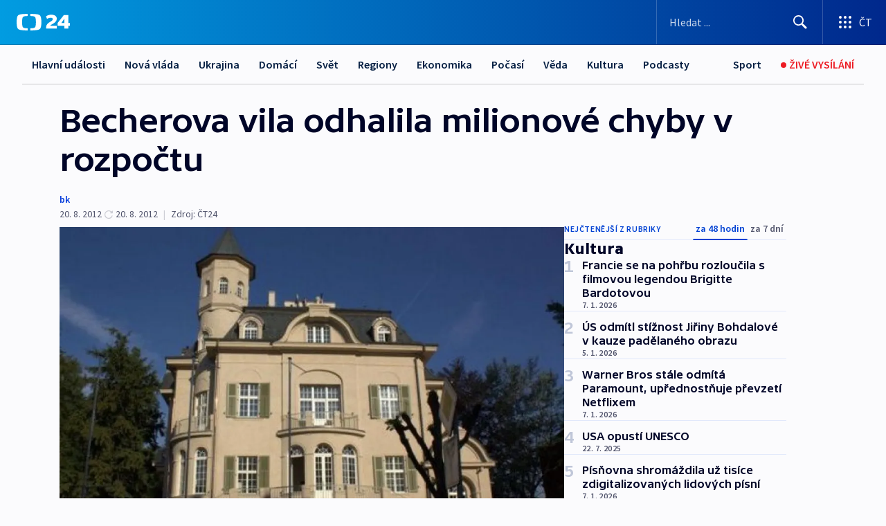

--- FILE ---
content_type: text/html; charset=utf-8
request_url: https://ct24.ceskatelevize.cz/clanek/kultura/becherova-vila-odhalila-milionove-chyby-v-rozpoctu-282861
body_size: 61903
content:
<!DOCTYPE html><html lang="cs" data-sentry-element="Html" data-sentry-component="MyDocument" data-sentry-source-file="_document.tsx"><head data-sentry-element="Head" data-sentry-source-file="_document.tsx"><meta charSet="utf-8"/><meta content="initial-scale=1.0, width=device-width" name="viewport" data-sentry-element="meta" data-sentry-source-file="_app.tsx"/><meta name="publisher" content="ČT24, Česká televize" data-sentry-element="meta" data-sentry-source-file="_app.tsx"/><meta name="language" content="cs" data-sentry-element="meta" data-sentry-source-file="_app.tsx"/><meta name="theme-color" content="#ffffff" data-sentry-element="meta" data-sentry-source-file="_app.tsx"/><link rel="icon" href="/static/favicon.ico" sizes="any"/><link rel="icon" type="image/svg+xml" href="/static/favicon.svg"/><link rel="icon" type="image/png" href="/static/favicon.png"/><link rel="apple-touch-icon" href="/static/apple-touch-icon.png"/><link rel="manifest" href="/static/manifest.json"/><link rel="canonical" href="https://ct24.ceskatelevize.cz/clanek/kultura/becherova-vila-odhalila-milionove-chyby-v-rozpoctu-282861"/><link rel="stylesheet" href="https://ctfs.ceskatelevize.cz/static/scripts/cmp/v2.1/orestbida/brands/ct24-light.css"/><title>Becherova vila odhalila milionové chyby v rozpočtu — ČT24 — Česká televize</title><meta name="description" content="Karlovy Vary – V rozpočtu rekonstrukce slavné Becherovy vily se objevily určité nejasnosti. Chyby ve zpoždění požadovaných dokumentů nebo instalace doplňků, které se odchylují od původního plánu, způsobují to, že kraji hrozí sankce za rozpočtovou nekázeň. Nesrovnalosti se týkají vybavení ve výši milion dvě stě tisíc korun."/><meta name="robots" content="index, follow"/><meta name="author" content="bk"/><meta property="og:title" content="Becherova vila odhalila milionové chyby v rozpočtu"/><meta property="og:description" content="Karlovy Vary – V rozpočtu rekonstrukce slavné Becherovy vily se objevily určité nejasnosti. Chyby ve zpoždění požadovaných dokumentů nebo instalace doplňků, které se odchylují od původního plánu, způsobují to, že kraji hrozí sankce za rozpočtovou nekázeň. Nesrovnalosti se týkají vybavení ve výši milion dvě stě tisíc korun."/><meta property="og:image" content="https://fs2-ct24.ceskatelevize.cz/image/[base64].jpg?width=1280"/><meta property="og:type" content="article"/><script type="application/ld+json">{"@context":"https://schema.org","@type":"Article","headline":"Becherova vila odhalila milionové chyby v rozpočtu","description":"Karlovy Vary – V rozpočtu rekonstrukce slavné Becherovy vily se objevily určité nejasnosti. Chyby ve zpoždění požadovaných dokumentů nebo instalace doplňků, které se odchylují od původního plánu, způsobují to, že kraji hrozí sankce za rozpočtovou nekázeň. Nesrovnalosti se týkají vybavení ve výši milion dvě stě tisíc korun.","datePublished":"2012-08-20T13:59:00+02:00","dateModified":"2012-08-20T11:59:00+02:00","author":[{"@type":"Person","name":"bk"}],"publisher":{"@type":"Organization","name":"ČT24 - Česká televize","logo":{"@type":"ImageObject","url":"https://ctfs.ceskatelevize.cz/static/channels/ct24.svg"}},"image":["https://fs2-ct24.ceskatelevize.cz/image/[base64].jpg?width=1024",{"@type":"ImageObject","url":"https://fs2-ct24.ceskatelevize.cz/image/[base64].jpg?width=1024","caption":"Becherova vila po rekonstrukci","creditText":"Zdroj: ČT24, Becherova vila"}],"mainEntityOfPage":{"@type":"WebPage","@id":"https://ct24.ceskatelevize.cz/clanek/kultura/becherova-vila-odhalila-milionove-chyby-v-rozpoctu-282861"},"keywords":"Kultura, ČT24"}</script><meta name="next-head-count" content="21"/><script id="google-tag-manager" nonce="MWFmNTY5YjMtZjViOS00YTVjLTliZDAtMjAyMmU5YmFiZTg5" data-sentry-element="Script" data-sentry-source-file="_document.tsx" data-nscript="beforeInteractive">
                        var dataLayer = dataLayer || [];dataLayer.push({
                            "page": { "section": "24" },
                            "app": {"version": "1.73.8", "platform": "Web"}
                        });

                        (function(w,d,s,l,i){w[l]=w[l]||[];w[l].push({'gtm.start':
                        new Date().getTime(),event:'gtm.js'});var f=d.getElementsByTagName(s)[0],
                        j=d.createElement(s),dl=l!='dataLayer'?'&l='+l:'';j.async=true;j.src=
                        'https://www.googletagmanager.com/gtm.js?id='+i+dl;var n=d.querySelector('[nonce]');
                        n&&j.setAttribute('nonce',n.nonce||n.getAttribute('nonce'));f.parentNode.insertBefore(j,f);
                        })(window,document,'script','dataLayer','GTM-WR543Z2');
                  </script><link nonce="MWFmNTY5YjMtZjViOS00YTVjLTliZDAtMjAyMmU5YmFiZTg5" rel="preload" href="/_next/static/css/eb0e2c75f8046766.css" as="style"/><link nonce="MWFmNTY5YjMtZjViOS00YTVjLTliZDAtMjAyMmU5YmFiZTg5" rel="stylesheet" href="/_next/static/css/eb0e2c75f8046766.css" data-n-g=""/><link nonce="MWFmNTY5YjMtZjViOS00YTVjLTliZDAtMjAyMmU5YmFiZTg5" rel="preload" href="/_next/static/css/cf23267297961e52.css" as="style"/><link nonce="MWFmNTY5YjMtZjViOS00YTVjLTliZDAtMjAyMmU5YmFiZTg5" rel="stylesheet" href="/_next/static/css/cf23267297961e52.css" data-n-p=""/><link nonce="MWFmNTY5YjMtZjViOS00YTVjLTliZDAtMjAyMmU5YmFiZTg5" rel="preload" href="/_next/static/css/b5b3546fd1e0f7d1.css" as="style"/><link nonce="MWFmNTY5YjMtZjViOS00YTVjLTliZDAtMjAyMmU5YmFiZTg5" rel="stylesheet" href="/_next/static/css/b5b3546fd1e0f7d1.css" data-n-p=""/><noscript data-n-css="MWFmNTY5YjMtZjViOS00YTVjLTliZDAtMjAyMmU5YmFiZTg5"></noscript><script defer="" nonce="MWFmNTY5YjMtZjViOS00YTVjLTliZDAtMjAyMmU5YmFiZTg5" nomodule="" src="/_next/static/chunks/polyfills-42372ed130431b0a.js"></script><script src="/_next/static/chunks/webpack-9d436da92b284dc9.js" nonce="MWFmNTY5YjMtZjViOS00YTVjLTliZDAtMjAyMmU5YmFiZTg5" defer=""></script><script src="/_next/static/chunks/framework-df2fc3d29a08040c.js" nonce="MWFmNTY5YjMtZjViOS00YTVjLTliZDAtMjAyMmU5YmFiZTg5" defer=""></script><script src="/_next/static/chunks/main-39313285097fd8c9.js" nonce="MWFmNTY5YjMtZjViOS00YTVjLTliZDAtMjAyMmU5YmFiZTg5" defer=""></script><script src="/_next/static/chunks/pages/_app-47a8a81abe7733c6.js" nonce="MWFmNTY5YjMtZjViOS00YTVjLTliZDAtMjAyMmU5YmFiZTg5" defer=""></script><script src="/_next/static/chunks/2852872c-095e82de10fae69e.js" nonce="MWFmNTY5YjMtZjViOS00YTVjLTliZDAtMjAyMmU5YmFiZTg5" defer=""></script><script src="/_next/static/chunks/75fc9c18-c433d48982ca9a30.js" nonce="MWFmNTY5YjMtZjViOS00YTVjLTliZDAtMjAyMmU5YmFiZTg5" defer=""></script><script src="/_next/static/chunks/86-353db38eb9faeaaf.js" nonce="MWFmNTY5YjMtZjViOS00YTVjLTliZDAtMjAyMmU5YmFiZTg5" defer=""></script><script src="/_next/static/chunks/1509-4afa60b80d17ef4b.js" nonce="MWFmNTY5YjMtZjViOS00YTVjLTliZDAtMjAyMmU5YmFiZTg5" defer=""></script><script src="/_next/static/chunks/8460-92487105c425564e.js" nonce="MWFmNTY5YjMtZjViOS00YTVjLTliZDAtMjAyMmU5YmFiZTg5" defer=""></script><script src="/_next/static/chunks/1717-e987c59798af39f8.js" nonce="MWFmNTY5YjMtZjViOS00YTVjLTliZDAtMjAyMmU5YmFiZTg5" defer=""></script><script src="/_next/static/chunks/608-61f15136e3e80c7d.js" nonce="MWFmNTY5YjMtZjViOS00YTVjLTliZDAtMjAyMmU5YmFiZTg5" defer=""></script><script src="/_next/static/chunks/7444-e60ad12959b52b0e.js" nonce="MWFmNTY5YjMtZjViOS00YTVjLTliZDAtMjAyMmU5YmFiZTg5" defer=""></script><script src="/_next/static/chunks/3028-ba2a8d82ec1582b5.js" nonce="MWFmNTY5YjMtZjViOS00YTVjLTliZDAtMjAyMmU5YmFiZTg5" defer=""></script><script src="/_next/static/chunks/4035-8e9f8e7f61c25e84.js" nonce="MWFmNTY5YjMtZjViOS00YTVjLTliZDAtMjAyMmU5YmFiZTg5" defer=""></script><script src="/_next/static/chunks/2990-59520cf8d197b73c.js" nonce="MWFmNTY5YjMtZjViOS00YTVjLTliZDAtMjAyMmU5YmFiZTg5" defer=""></script><script src="/_next/static/chunks/pages/article/%5B...slug%5D-952bc5b55d16dac3.js" nonce="MWFmNTY5YjMtZjViOS00YTVjLTliZDAtMjAyMmU5YmFiZTg5" defer=""></script><script src="/_next/static/Z-Fvt_APwofeyyCl6jn-t/_buildManifest.js" nonce="MWFmNTY5YjMtZjViOS00YTVjLTliZDAtMjAyMmU5YmFiZTg5" defer=""></script><script src="/_next/static/Z-Fvt_APwofeyyCl6jn-t/_ssgManifest.js" nonce="MWFmNTY5YjMtZjViOS00YTVjLTliZDAtMjAyMmU5YmFiZTg5" defer=""></script><style nonce="MWFmNTY5YjMtZjViOS00YTVjLTliZDAtMjAyMmU5YmFiZTg5">.ctg-footer__social {
  color: #6f6f6f;
  display: flex;
  font-size: 1rem;
  align-items: center;
  font-family: SourceSansPro, sans-serif;
  line-height: 1.375rem;
  letter-spacing: 0;
  justify-content: center;
}
.ctg-footer__social-title {
  margin: 0;
  display: none;
  white-space: nowrap;
}
@media (min-width: 768px) {
  .ctg-footer__social-title {
    display: initial;
  }
}
  .ctg-footer__social-title.darkMode {
    color: rgba(255, 255, 255, 0.8);
  }
  .ctg-footer__social-list {
    margin: 0 0 16px 0;
    display: flex;
    padding: 0;
    list-style: none;
  }
@media (min-width: 768px) {
  .ctg-footer__social-list {
    margin: 0 0 0 15px;
  }
}
  .ctg-footer__social-list-item {
    width: 52px;
    margin: 0 4px;
    text-align: center;
  }
@media (min-width: 414px) {
  .ctg-footer__social-list-item {
    width: 64px;
  }
}
  .ctg-footer__social-list-item:first-child {
    margin-left: 0;
  }
  .ctg-footer__social-list-item:last-child {
    margin-right: 0;
  }
  .ctg-footer__social-list-item:hover {
    cursor: pointer;
    text-decoration: underline;
  }
  .ctg-footer__social-list-item:hover img.ctg-footer__icon-no-hover {
    display: none;
  }
  .ctg-footer__social-list-item:hover img.ctg-footer__icon-hover {
    display: block;
  }
  .ctg-footer__social-list-item img {
    width: 36px;
    height: 36px;
    margin: auto;
  }
@media (min-width: 768px) {
  .ctg-footer__social-list-item {
    width: initial;
  }
}
@media (min-width: 768px) {
  .ctg-footer__social-list-item img {
    width: 32px;
    height: 32px;
  }
}
  .ctg-footer__icon-hover {
    display: none;
  }
  .ctg-footer__icon-no-hover {
    display: block;
  }
  .ctg-footer__social-list-item-title {
    color: #6f6f6f;
    font-size: 0.75rem;
    font-family: SourceSansPro, sans-serif;
    font-weight: 400;
    line-height: 18px;
    white-space: nowrap;
    letter-spacing: 0.0375rem;
    text-transform: initial;
  }
@media (min-width: 768px) {
  .ctg-footer__social-list-item-title {
    display: none;
  }
}
  .ctg-footer__social-item-link {
    display: block;
    text-decoration: none;
  }
  .ctg-footer__channels-list {
    width: 100%;
    margin: 0;
    display: none;
    padding: 0;
    list-style: none;
  }
@media (min-width: 768px) {
  .ctg-footer__channels-list {
    display: flex;
  }
}
@media (min-width: 1024px) {
  .ctg-footer__channels-list {
    flex-wrap: wrap;
  }
}
  .ctg-footer__channels-list-item {
    flex: 1 1 auto;
    display: flex;
    margin-bottom: 40px;
    justify-content: center;
  }
@media (min-width: 1024px) {
  .ctg-footer__channels-list-item {
    flex: 0 1 30%;
    justify-content: start;
  }
}
  .ctg-footer__channels-list-item img {
    height: 20px;
  }
@media (min-width: 1024px) {
  .ctg-footer__channels-list-item img {
    height: 24px;
  }
}
  .ctg-footer__sr-only {
    top: auto;
    left: -10000px;
    width: 1px;
    height: 1px;
    overflow: hidden;
    position: absolute;
  }
  .ctg-footer__sub-footer {
    color: #6f6f6f;
    display: flex;
    font-size: 0.875rem;
    font-family: SourceSansPro, sans-serif;
    font-weight: 400;
    line-height: 1.25rem;
    letter-spacing: 0;
    text-transform: initial;
    justify-content: space-between;
  }
  .ctg-footer__sub-footer a {
    color: #041e42;
    transition: color 300ms ease-in;
    text-decoration: none;
  }
  .ctg-footer__sub-footer p {
    margin: 0;
  }
@media (max-width: 413px) {
  .ctg-footer__sub-footer div:first-child span:first-of-type {
    display: block;
  }
}
  .ctg-footer__sub-footer.darkMode span, .ctg-footer__sub-footer.darkMode a {
    color: rgba(255, 255, 255, 0.8);
  }
  .ctg-footer__sub-footer.darkMode p:first-child {
    color: rgba(255, 255, 255, 0.6);
  }
  .ctg-footer__sub-footer a:hover {
    text-decoration: underline;
  }
  .ctg-footer__separator {
    margin: 0px 7px;
  }
@media (max-width: 413px) {
  .ctg-footer__hidden {
    display: none;
  }
}
  .ctg-footer__right-column {
    display: none;
  }
@media (min-width: 768px) {
  .ctg-footer__right-column {
    display: flex;
  }
}
  .ctg-footer__contacts {
    color: #6f6f6f;
    font-size: 1rem;
    text-align: left;
    font-family: SourceSansPro, sans-serif;
    line-height: 20px;
    letter-spacing: 0;
  }
  .ctg-footer__contacts a {
    color: #041e42;
    transition: color 300ms ease-in;
    text-decoration: none;
  }
@media (min-width: 768px) and (max-width: 1023px) {
  .ctg-footer__contacts {
    text-align: center;
  }
}
  .ctg-footer__contacts a:hover {
    text-decoration: underline;
  }
  .ctg-footer__contacts-list {
    margin: 0;
    display: flex;
    flex-direction: column;
    justify-content: center;
  }
@media (min-width: 768px) {
  .ctg-footer__contacts-list {
    flex-direction: row;
  }
}
@media (min-width: 1024px) {
  .ctg-footer__contacts-list {
    justify-content: start;
  }
}
  .ctg-footer__contacts-list.darkMode span {
    color: #FFFFFF;
  }
  .ctg-footer__contacts-link {
    color: #041e42;
    margin: 0 0 0 0;
    display: flex;
    align-self: flex-start;
    line-height: 22px;
    align-content: center;
  }
  .ctg-footer__contacts-link img {
    margin-right: 10px;
  }
  .ctg-footer__contacts-link:first-child {
    margin: 0 0 18px 0;
  }
@media (min-width: 768px) {
  .ctg-footer__contacts-link:first-child {
    margin-right: 26px;
  }
}
  .ctg-footer__strong {
    font-family: SourceSansPro, sans-serif;
    font-weight: 600;
  }
  .ctg-footer__opening-hours {
    color: #000;
    margin: 0 0 16px 0;
  }
  .ctg-footer__opening-hours span:last-child {
    color: #6f6f6f;
    display: inline-block;
    margin-top: 8px;
  }
  .ctg-footer__opening-hours.darkMode span:first-child {
    color: #FFFFFF;
  }
  .ctg-footer__opening-hours.darkMode span:last-child {
    color: rgba(255, 255, 255, 0.8);
  }
  .footer-0-2-1 {  }
  .footer-0-2-1.darkMode {  }
  .footer-0-2-1 hr {
    opacity: 1;
  }
  .wrapper-0-2-2 {
    margin: 0 auto;
    display: grid;
    padding: 32px 16px 24px 16px;
  }
@media (min-width: 768px) {
  .wrapper-0-2-2 {
    padding: 48px 24px 32px 24px;
    grid-row-gap: 0px;
    grid-column-gap: 0px;
    grid-template-rows: repeat(6, auto);
    grid-template-columns: repeat(2, auto);
  }
}
@media (min-width: 1024px) {
  .wrapper-0-2-2 {
    grid-template-rows: repeat(6, auto);
  }
}
  .wrapper-0-2-2 a:focus {
    outline: none;
    box-shadow: 0px 0px 0px 2px #60a0ff;
    border-radius: 4px;
  }
  .logo-0-2-3 {
    display: block;
    justify-self: start;
    margin-bottom: 24px;
  }
  .logo-0-2-3 img {
    height: 24px;
  }
@media (min-width: 768px) {
  .logo-0-2-3 {
    grid-area: 1 / 1 / 2 / 2;
    margin-bottom: 40px;
  }
}
@media (min-width: 1024px) {
  .logo-0-2-3 {
    margin-bottom: 56px;
  }
}
@media (min-width: 768px) {
  .logo-0-2-3 img {
    height: 32px;
  }
}
  .social-0-2-4 {  }
@media (min-width: 768px) {
  .social-0-2-4 {
    grid-area: 1 / 2 / 1 / 3;
    align-self: flex-start;
    justify-content: flex-end;
  }
}
  .contacts-0-2-5 {
    margin-bottom: 22px;
  }
@media (min-width: 768px) {
  .contacts-0-2-5 {
    grid-area: 4 / 1 / 4 / 3;
  }
}
@media (min-width: 1024px) {
  .contacts-0-2-5 {
    grid-area: 3 / 2 / 3 / 3;
  }
}
  .channels-0-2-6 {  }
@media (min-width: 768px) {
  .channels-0-2-6 {
    grid-area: 3 / 1 / 3 / 3;
  }
}
@media (min-width: 1024px) {
  .channels-0-2-6 {
    grid-area: 2 / 2 / 2 / 3;
    align-self: start;
    margin-bottom: 11px;
  }
}
  .divider-0-2-7 {
    width: 100%;
    border: none;
    height: 1px;
    margin: 0 0 16px 0;
    background-color: #e0e0e0;
  }
@media (min-width: 768px) {
  .divider-0-2-7 {
    margin: 0 0 24px 0;
    grid-area: 5 / 1 / 5 / 3;
  }
}
@media (min-width: 1024px) {
  .divider-0-2-7 {
    grid-area: 5 / 1 / 5 / 3;
  }
}
  .dividerMedium-0-2-8 {
    margin: 0 0 16px 0;
  }
  .dividerLow-0-2-9 {
    margin: 0 0 20px 0;
  }
@media (min-width: 768px) {
  .dividerLow-0-2-9 {
    margin: 0 0 12px 0;
  }
}
  .dividerMobile-0-2-10 {  }
@media (min-width: 768px) {
  .dividerMobile-0-2-10 {
    display: none;
  }
}
  .linkList-0-2-11 {
    margin: 0 0 20px 0;
    display: flex;
    padding: 0;
    row-gap: 18px;
    flex-wrap: wrap;
    font-size: 1rem;
    list-style: none;
    font-family: SourceSansPro, sans-serif;
    line-height: 1.375rem;
    letter-spacing: 0;
  }
  .linkList-0-2-11 a {
    color: #041e42;
    transition: color 300ms ease-in;
    text-decoration: none;
  }
@media (min-width: 768px) {
  .linkList-0-2-11 {
    margin: 0 0 40px 0;
    display: grid;
    grid-column: 1 / 3;
    grid-template-columns: repeat(3, 1fr);
  }
  .linkList-0-2-11 #tvProgram {
    grid-area: 1 / 1;
  }
  .linkList-0-2-11 #ziveVysilani {
    grid-area: 2 / 1;
  }
  .linkList-0-2-11 #tvPoplatky {
    grid-area: 3 / 1;
  }
  .linkList-0-2-11 #teletext {
    grid-area: 4 / 1;
  }
  .linkList-0-2-11 #podcasty {
    grid-area: 5 / 1;
  }
  .linkList-0-2-11 #pocasi {
    grid-area: 1 / 2;
  }
  .linkList-0-2-11 #eshop {
    grid-area: 2 / 2;
  }
  .linkList-0-2-11 #mobilniAplikace {
    grid-area: 3 / 2;
  }
  .linkList-0-2-11 #vseoCt {
    grid-area: 4 / 2;
  }
  .linkList-0-2-11 #studioBrno {
    grid-area: 2 / 3;
  }
  .linkList-0-2-11 #proMedia {
    grid-area: 5 / 2;
  }
  .linkList-0-2-11 #studioOstrava {
    grid-area: 1 / 3;
  }
  .linkList-0-2-11 #radaCt {
    grid-area: 6 / 1;
  }
  .linkList-0-2-11 #kariera {
    grid-area: 3 / 3;
  }
  .linkList-0-2-11 #casteDotazy {
    grid-area: 4 / 3;
  }
  .linkList-0-2-11 #kontakty {
    grid-area: 5 / 3;
  }
}
@media (min-width: 1024px) {
  .linkList-0-2-11 {
    margin: 0 0 32px 0;
    display: flex;
    row-gap: 10px;
    grid-area: 2 / 1 / 5 / 2;
  }
}
  .linkList-0-2-11.darkMode {  }
  .linkList-0-2-11.darkMode a {
    color: #FFFFFF;
  }
  .linkList-0-2-11 a:hover {
    text-decoration: underline;
  }
  .linkListItem-0-2-12 {
    flex: 0 1 45%;
    line-height: 22px;
  }
@media (min-width: 768px) {
  .linkListItem-0-2-12 {
    flex: 0 1 33%;
  }
}
@media (min-width: 1024px) {
  .linkListItem-0-2-12 {
    flex: 0 1 50%;
  }
}
  .subFooter-0-2-13 {  }
@media (min-width: 768px) {
  .subFooter-0-2-13 {
    grid-area: 6 / 1 / 6 / 3;
  }
}
  .srOnly-0-2-14 {
    top: auto;
    left: -10000px;
    width: 1px;
    height: 1px;
    overflow: hidden;
    position: absolute;
  }
  .footer-d17-0-2-15 {
    background: #f4f4f4;
  }
  .footer-d17-0-2-15.darkMode {
    background: #001830;
  }
  .wrapper-d18-0-2-16 {
    max-width: 1216px;
  }
  .ctg-header__wrapper {
    width: 100%;
    content: a;
    box-sizing: border-box;
    background-color: #fff;
  }
  .ctg-header__document-disable-scroll-local {  }
@media screen and (max-width: 767px) {
  .ctg-header__document-disable-scroll-local {
    overflow: hidden !important;
    touch-action: none;
    overscroll-behavior: none;
    -webkit-overflow-scrolling: none;
  }
}
  .ctg-header__body-disable-scroll-local {  }
@media screen and (max-width: 767px) {
  .ctg-header__body-disable-scroll-local {
    overflow: hidden !important;
    touch-action: none;
    overscroll-behavior: none;
    -webkit-overflow-scrolling: none;
  }
}
  .ctg-header__document-disable-scroll-global {  }
@media screen and (max-width: 427px) {
  .ctg-header__document-disable-scroll-global {
    overflow: hidden !important;
    touch-action: none;
    overscroll-behavior: none;
    -webkit-overflow-scrolling: none;
  }
}
  .ctg-header__body-disable-scroll-global {  }
@media screen and (max-width: 427px) {
  .ctg-header__body-disable-scroll-global {
    overflow: hidden !important;
    touch-action: none;
    overscroll-behavior: none;
    -webkit-overflow-scrolling: none;
  }
}
  .ctg-header__document-disable-scroll-local-d2 {  }
@media screen and (max-width: 767px) {
  .ctg-header__document-disable-scroll-local-d2 {
    padding-right: 0px !important;
  }
}
  .ctg-header__document-disable-scroll-global-d4 {  }
@media screen and (max-width: 427px) {
  .ctg-header__document-disable-scroll-global-d4 {
    padding-right: 0px !important;
  }
}
  .ctg-header__inset-focus-visible {  }
  .ctg-header__context-menu-item-disabled {  }
  .ctg-header__context-menu-item.ctg-header__context-menu-item-disabled .ctg-header__context-menu-item-link, .ctg-header__context-menu-item.ctg-header__context-menu-item-disabled .ctg-header__context-menu-item-link:hover {
    cursor: auto;
  }
  .ctg-header__context-menu-item-active {  }
  .ctg-header__context-menu-item.ctg-header__context-menu-item-active .ctg-header__context-menu-item-link {
    cursor: default;
    font-family: SourceSansPro, sans-serif;
    font-weight: 600;
  }
  .ctg-header__context-menu-item-link {
    display: flex;
    padding: 9px 26px 9px;
    font-size: 1rem;
    align-items: center;
    font-family: SourceSansPro, sans-serif;
    line-height: 1.375rem;
    letter-spacing: 0;
    vertical-align: sub;
  }
  .ctg-header__context-menu-item:not(.ctg-header__context-menu-item-disabled) .ctg-header__context-menu-item-link:hover {  }
  .ctg-header__context-menu-item-link:hover {
    text-decoration: none;
  }
  .ctg-header__profile-name {  }
  .ctg-header__profile-name + ul li:first-child .ctg-header__context-menu-item-link {
    padding: 0 24px 9px;
  }
  .ctg-header__profile-name + ul li:first-child .ctg-header__context-menu-item-link:hover {
    text-decoration: underline;
    background-color: #fff;
  }
  .ctg-header__context-menu-item-link-is-not {  }
  .ctg-header__context-menu-item-link.ctg-header__context-menu-item-link-is-not {
    outline: none;
  }
  .ctg-header__context-menu-item-link.ctg-header__context-menu-item-link-is-not.focus-visible {
    box-shadow: 0px 0px 0px 2px #60a0ff;
  }
  .ctg-header__context-menu-item {
    color: #393939;
    width: 100%;
    padding: 0;
    max-width: 100%;
    list-style: none;
  }
  .ctg-header__context-menu-item > span {
    display: flex;
    align-items: center;
  }
  .ctg-header__context-menu-item > span > svg {
    fill: currentColor;
    flex: 0 0 auto;
    width: 20px;
    height: 20px;
    margin: 0 8px 0 -28px;
  }
  .ctg-header__context-menu-icon {
    width: 20px;
    display: flex;
    align-items: center;
    margin-right: 18px;
  }
  .ctg-header__context-menu-item-disabled-d0 {  }
  .ctg-header__context-menu-item.ctg-header__context-menu-item-disabled-d0 .ctg-header__context-menu-item-link, .ctg-header__context-menu-item.ctg-header__context-menu-item-disabled-d0 .ctg-header__context-menu-item-link:hover {
    background-color: transparent;
    color: #8d8d8d;
  }
  .ctg-header__context-menu-item-active-d1 {  }
  .ctg-header__context-menu-item.ctg-header__context-menu-item-active-d1 .ctg-header__context-menu-item-link {
    color: #000000;
  }
  .ctg-header__context-menu-item-link-d2 {
    color: #041e42;
  }
  .ctg-header__context-menu-item:not(.ctg-header__context-menu-item-disabled) .ctg-header__context-menu-item-link-d2:hover {
    color: #000000;
    background-color: #f4f4f4;
  }
  .ctg-header__context-menu-item-disabled-d3 {  }
  .ctg-header__context-menu-item.ctg-header__context-menu-item-disabled-d3 .ctg-header__context-menu-item-link, .ctg-header__context-menu-item.ctg-header__context-menu-item-disabled-d3 .ctg-header__context-menu-item-link:hover {
    background-color: transparent;
    color: #8d8d8d;
  }
  .ctg-header__context-menu-item-active-d4 {  }
  .ctg-header__context-menu-item.ctg-header__context-menu-item-active-d4 .ctg-header__context-menu-item-link {
    color: #000000;
  }
  .ctg-header__context-menu-item-link-d5 {
    color: #041e42;
  }
  .ctg-header__context-menu-item:not(.ctg-header__context-menu-item-disabled) .ctg-header__context-menu-item-link-d5:hover {
    color: #000000;
    background-color: #f4f4f4;
  }
  .ctg-header__context-menu-item-disabled-d6 {  }
  .ctg-header__context-menu-item.ctg-header__context-menu-item-disabled-d6 .ctg-header__context-menu-item-link, .ctg-header__context-menu-item.ctg-header__context-menu-item-disabled-d6 .ctg-header__context-menu-item-link:hover {
    background-color: transparent;
    color: #8d8d8d;
  }
  .ctg-header__context-menu-item-active-d7 {  }
  .ctg-header__context-menu-item.ctg-header__context-menu-item-active-d7 .ctg-header__context-menu-item-link {
    color: #000000;
  }
  .ctg-header__context-menu-item-link-d8 {
    color: #041e42;
  }
  .ctg-header__context-menu-item:not(.ctg-header__context-menu-item-disabled) .ctg-header__context-menu-item-link-d8:hover {
    color: #000000;
    background-color: #f4f4f4;
  }
  .ctg-header__context-menu-item-disabled-d9 {  }
  .ctg-header__context-menu-item.ctg-header__context-menu-item-disabled-d9 .ctg-header__context-menu-item-link, .ctg-header__context-menu-item.ctg-header__context-menu-item-disabled-d9 .ctg-header__context-menu-item-link:hover {
    background-color: transparent;
    color: #8d8d8d;
  }
  .ctg-header__context-menu-item-active-d10 {  }
  .ctg-header__context-menu-item.ctg-header__context-menu-item-active-d10 .ctg-header__context-menu-item-link {
    color: #000000;
  }
  .ctg-header__context-menu-item-link-d11 {
    color: #041e42;
  }
  .ctg-header__context-menu-item:not(.ctg-header__context-menu-item-disabled) .ctg-header__context-menu-item-link-d11:hover {
    color: #000000;
    background-color: #f4f4f4;
  }
  .ctg-header__context-menu-item-disabled-d12 {  }
  .ctg-header__context-menu-item.ctg-header__context-menu-item-disabled-d12 .ctg-header__context-menu-item-link, .ctg-header__context-menu-item.ctg-header__context-menu-item-disabled-d12 .ctg-header__context-menu-item-link:hover {
    background-color: transparent;
    color: #8d8d8d;
  }
  .ctg-header__context-menu-item-active-d13 {  }
  .ctg-header__context-menu-item.ctg-header__context-menu-item-active-d13 .ctg-header__context-menu-item-link {
    color: #000000;
  }
  .ctg-header__context-menu-item-link-d14 {
    color: #041e42;
  }
  .ctg-header__context-menu-item:not(.ctg-header__context-menu-item-disabled) .ctg-header__context-menu-item-link-d14:hover {
    color: #000000;
    background-color: #f4f4f4;
  }
  .ctg-header__context-menu-item-disabled-d15 {  }
  .ctg-header__context-menu-item.ctg-header__context-menu-item-disabled-d15 .ctg-header__context-menu-item-link, .ctg-header__context-menu-item.ctg-header__context-menu-item-disabled-d15 .ctg-header__context-menu-item-link:hover {
    background-color: transparent;
    color: #8d8d8d;
  }
  .ctg-header__context-menu-item-active-d16 {  }
  .ctg-header__context-menu-item.ctg-header__context-menu-item-active-d16 .ctg-header__context-menu-item-link {
    color: #000000;
  }
  .ctg-header__context-menu-item-link-d17 {
    color: #041e42;
  }
  .ctg-header__context-menu-item:not(.ctg-header__context-menu-item-disabled) .ctg-header__context-menu-item-link-d17:hover {
    color: #000000;
    background-color: #f4f4f4;
  }
  .ctg-header__context-menu-item-disabled-d18 {  }
  .ctg-header__context-menu-item.ctg-header__context-menu-item-disabled-d18 .ctg-header__context-menu-item-link, .ctg-header__context-menu-item.ctg-header__context-menu-item-disabled-d18 .ctg-header__context-menu-item-link:hover {
    background-color: transparent;
    color: #8d8d8d;
  }
  .ctg-header__context-menu-item-active-d19 {  }
  .ctg-header__context-menu-item.ctg-header__context-menu-item-active-d19 .ctg-header__context-menu-item-link {
    color: #000000;
  }
  .ctg-header__context-menu-item-link-d20 {
    color: #041e42;
  }
  .ctg-header__context-menu-item:not(.ctg-header__context-menu-item-disabled) .ctg-header__context-menu-item-link-d20:hover {
    color: #000000;
    background-color: #f4f4f4;
  }
  .ctg-header__context-menu-item-disabled-d21 {  }
  .ctg-header__context-menu-item.ctg-header__context-menu-item-disabled-d21 .ctg-header__context-menu-item-link, .ctg-header__context-menu-item.ctg-header__context-menu-item-disabled-d21 .ctg-header__context-menu-item-link:hover {
    background-color: transparent;
    color: #8d8d8d;
  }
  .ctg-header__context-menu-item-active-d22 {  }
  .ctg-header__context-menu-item.ctg-header__context-menu-item-active-d22 .ctg-header__context-menu-item-link {
    color: #000000;
  }
  .ctg-header__context-menu-item-link-d23 {
    color: #041e42;
  }
  .ctg-header__context-menu-item:not(.ctg-header__context-menu-item-disabled) .ctg-header__context-menu-item-link-d23:hover {
    color: #000000;
    background-color: #f4f4f4;
  }
  .ctg-header__context-menu-item-disabled-d24 {  }
  .ctg-header__context-menu-item.ctg-header__context-menu-item-disabled-d24 .ctg-header__context-menu-item-link, .ctg-header__context-menu-item.ctg-header__context-menu-item-disabled-d24 .ctg-header__context-menu-item-link:hover {
    background-color: transparent;
    color: #8d8d8d;
  }
  .ctg-header__context-menu-item-active-d25 {  }
  .ctg-header__context-menu-item.ctg-header__context-menu-item-active-d25 .ctg-header__context-menu-item-link {
    color: #000000;
  }
  .ctg-header__context-menu-item-link-d26 {
    color: #041e42;
  }
  .ctg-header__context-menu-item:not(.ctg-header__context-menu-item-disabled) .ctg-header__context-menu-item-link-d26:hover {
    color: #000000;
    background-color: #f4f4f4;
  }
  .ctg-header__context-menu-item-disabled-d27 {  }
  .ctg-header__context-menu-item.ctg-header__context-menu-item-disabled-d27 .ctg-header__context-menu-item-link, .ctg-header__context-menu-item.ctg-header__context-menu-item-disabled-d27 .ctg-header__context-menu-item-link:hover {
    background-color: transparent;
    color: #8d8d8d;
  }
  .ctg-header__context-menu-item-active-d28 {  }
  .ctg-header__context-menu-item.ctg-header__context-menu-item-active-d28 .ctg-header__context-menu-item-link {
    color: #000000;
  }
  .ctg-header__context-menu-item-link-d29 {
    color: #041e42;
  }
  .ctg-header__context-menu-item:not(.ctg-header__context-menu-item-disabled) .ctg-header__context-menu-item-link-d29:hover {
    color: #000000;
    background-color: #f4f4f4;
  }
  .ctg-header__context-menu-item-disabled-d30 {  }
  .ctg-header__context-menu-item.ctg-header__context-menu-item-disabled-d30 .ctg-header__context-menu-item-link, .ctg-header__context-menu-item.ctg-header__context-menu-item-disabled-d30 .ctg-header__context-menu-item-link:hover {
    background-color: transparent;
    color: #8d8d8d;
  }
  .ctg-header__context-menu-item-active-d31 {  }
  .ctg-header__context-menu-item.ctg-header__context-menu-item-active-d31 .ctg-header__context-menu-item-link {
    color: #000000;
  }
  .ctg-header__context-menu-item-link-d32 {
    color: #041e42;
  }
  .ctg-header__context-menu-item:not(.ctg-header__context-menu-item-disabled) .ctg-header__context-menu-item-link-d32:hover {
    color: #000000;
    background-color: #f4f4f4;
  }
  .ctg-header__context-menu-item-disabled-d33 {  }
  .ctg-header__context-menu-item.ctg-header__context-menu-item-disabled-d33 .ctg-header__context-menu-item-link, .ctg-header__context-menu-item.ctg-header__context-menu-item-disabled-d33 .ctg-header__context-menu-item-link:hover {
    background-color: transparent;
    color: #8d8d8d;
  }
  .ctg-header__context-menu-item-active-d34 {  }
  .ctg-header__context-menu-item.ctg-header__context-menu-item-active-d34 .ctg-header__context-menu-item-link {
    color: #000000;
  }
  .ctg-header__context-menu-item-link-d35 {
    color: #041e42;
  }
  .ctg-header__context-menu-item:not(.ctg-header__context-menu-item-disabled) .ctg-header__context-menu-item-link-d35:hover {
    color: #000000;
    background-color: #f4f4f4;
  }
  .ctg-header__context-menu-item-disabled-d36 {  }
  .ctg-header__context-menu-item.ctg-header__context-menu-item-disabled-d36 .ctg-header__context-menu-item-link, .ctg-header__context-menu-item.ctg-header__context-menu-item-disabled-d36 .ctg-header__context-menu-item-link:hover {
    background-color: transparent;
    color: #8d8d8d;
  }
  .ctg-header__context-menu-item-active-d37 {  }
  .ctg-header__context-menu-item.ctg-header__context-menu-item-active-d37 .ctg-header__context-menu-item-link {
    color: #000000;
  }
  .ctg-header__context-menu-item-link-d38 {
    color: #041e42;
  }
  .ctg-header__context-menu-item:not(.ctg-header__context-menu-item-disabled) .ctg-header__context-menu-item-link-d38:hover {
    color: #000000;
    background-color: #f4f4f4;
  }
  .ctg-header__local-menu-mobile-nav {
    width: 100%;
    display: none;
    position: relative;
    box-shadow: 0px 1px 3px rgba(0, 0, 0, 0.2), 0px 12px 24px -8px rgba(0, 0, 0, 0.15);
    margin-left: auto;
    background-color: #fff;
  }
  .ctg-header__local-menu-mobile-nav .ctg-header__context-menu {
    width: 100%;
    padding: 16px 0;
    box-shadow: none;
    background-color: transparent;
  }
  .ctg-header__local-menu-mobile-nav .ctg-header__context-menu li.ctg-header__context-menu-item-active > a, .ctg-header__local-menu-mobile-nav .ctg-header__context-menu li.ctg-header__context-menu-item-active > span, .ctg-header__local-menu-mobile-nav .ctg-header__context-menu li > a:hover {
    color: #041e42;
  }
  .ctg-header__local-menu-mobile-nav .ctg-header__context-menu li:not(.ctg-header__context-menu-item-disabled) > a:hover, .ctg-header__local-menu-mobile-nav .ctg-header__context-menu li:not(.ctg-header__context-menu-item-disabled) > span.ctg-header__local-menu-mobile-nav .ctg-header__context-menu li:not(.ctg-header__context-menu-item-disabled):hover {
    background-color: #f4f4f4;
  }
  .ctg-header__local-menu-mobile-nav-visible {
    display: block;
  }
  .ctg-header__local-menu-mobile-nav-wrapper {
    top: 105px;
    left: 0;
    width: 100%;
    height: calc(100% - 105px);
    padding: 0;
    z-index: 101;
    overflow: auto;
    position: fixed;
    visibility: hidden;
    background-color: rgba(0, 0, 0, .3);
  }
  .ctg-header__local-menu-mobile-nav-wrapper-visible {
    visibility: visible;
  }
  .ctg-header__local-menu-mobile-button-wrapper {
    color: inherit;
    display: flex;
    align-items: center;
  }
  .ctg-header__local-menu-mobile-button-wrapper > button {
    color: inherit;
    display: flex;
    padding: 10px 16px;
    align-items: center;
  }
  .ctg-header__local-menu-mobile-button > svg {
    color: inherit;
    width: 24px;
    height: 24px;
    margin-right: 4px;
  }
  .ctg-header__local-menu-mobile-button > span {
    color: inherit;
    font-size: 1rem;
    font-family: SourceSansPro, sans-serif;
    line-height: 1;
  }
  .ctg-header__inset-focus-visible {  }
  .ctg-header__hotlink-nav-list-item {
    position: relative;
  }
@media (max-width: 767px) {
  .ctg-header__hotlink-nav-list-item {
    border-left: 1px solid rgba(0, 0, 0, 0.2);
  }
}
  .ctg-header__hotlink-nav-list-item > a, .ctg-header__hotlink-nav-list-item > button, .ctg-header__hotlink-nav-list-item > span {
    height: 100%;
    margin: 0;
    display: flex;
    position: relative;
    font-size: 16px;
    box-sizing: border-box;
    transition: backgroundColor 150ms, borderColor 150ms,color 150ms;
    align-items: center;
    font-family: SourceSansPro, sans-serif;
    font-weight: 600;
    line-height: 1.314rem;
    padding-top: 5px;
    white-space: nowrap;
    padding-left: 14px;
    padding-right: 14px;
    letter-spacing: normal;
    padding-bottom: 5px;
    justify-content: center;
    text-decoration: none;
  }
  .ctg-header__hotlink-nav-list-item > span {
    cursor: default;
  }
  .ctg-header__hotlink-nav-list-item > a svg, .ctg-header__hotlink-nav-list-item > button svg, .ctg-header__hotlink-nav-list-item > span svg {
    margin-right: 4px;
  }
  .ctg-header__hotlink-nav-list-item-active.ctg-header__hotlink-nav-list-item > a svg, .ctg-header__hotlink-nav-list-item-active.ctg-header__hotlink-nav-list-item > button svg, .ctg-header__hotlink-nav-list-item-active.ctg-header__hotlink-nav-list-item > span svg {  }
  .ctg-header__hotlink-nav-list-item-active.ctg-header__hotlink-nav-list-item > a, .ctg-header__hotlink-nav-list-item-active.ctg-header__hotlink-nav-list-item > button, .ctg-header__hotlink-nav-list-item-active.ctg-header__hotlink-nav-list-item > span {  }
@media (hover: hover) {
  .ctg-header__hotlink-nav-list-item > a, .ctg-header__hotlink-nav-list-item > button, .ctg-header__hotlink-nav-list-item > span {  }
  .ctg-header__hotlink-nav-list-item > a:hover svg, .ctg-header__hotlink-nav-list-item > button:hover svg, .ctg-header__hotlink-nav-list-item > span:hover svg {  }
  .ctg-header__hotlink-nav-list-item > a:hover, .ctg-header__hotlink-nav-list-item > button:hover, .ctg-header__hotlink-nav-list-item > span:hover {
    text-decoration: none;
  }
}
  .ctg-header__hotlink-nav-list-item-active {  }
  .ctg-header__hotlink-nav-list-item-active:before {
    left: 50%;
    width: 0;
    bottom: -6px;
    height: 0;
    content: "";
    position: absolute;
    border-left: 6px solid transparent;
    margin-left: -6px;
    border-right: 6px solid transparent;
  }
  .ctg-header__hotlink-nav-list-item-d0 {  }
  .ctg-header__hotlink-nav-list-item-d0 > a, .ctg-header__hotlink-nav-list-item-d0 > button, .ctg-header__hotlink-nav-list-item-d0 > span {
    background-color: transparent;
    color: #041e42;
  }
  .ctg-header__hotlink-nav-list-item-d0 > a svg, .ctg-header__hotlink-nav-list-item-d0 > button svg, .ctg-header__hotlink-nav-list-item-d0 > span svg {
    color: inherit;
  }
  .ctg-header__hotlink-nav-list-item-active.ctg-header__hotlink-nav-list-item-d0 > a svg, .ctg-header__hotlink-nav-list-item-active.ctg-header__hotlink-nav-list-item-d0 > button svg, .ctg-header__hotlink-nav-list-item-active.ctg-header__hotlink-nav-list-item-d0 > span svg {
    color: inherit;
  }
  .ctg-header__hotlink-nav-list-item-active.ctg-header__hotlink-nav-list-item-d0 > a, .ctg-header__hotlink-nav-list-item-active.ctg-header__hotlink-nav-list-item-d0 > button, .ctg-header__hotlink-nav-list-item-active.ctg-header__hotlink-nav-list-item-d0 > span {
    background-color: #041e42;
    color: #fff;
    border-color: #041e42;
  }
@media (hover: hover) {
  .ctg-header__hotlink-nav-list-item-d0 > a, .ctg-header__hotlink-nav-list-item-d0 > button, .ctg-header__hotlink-nav-list-item-d0 > span {  }
  .ctg-header__hotlink-nav-list-item-d0 > a:hover svg, .ctg-header__hotlink-nav-list-item-d0 > button:hover svg, .ctg-header__hotlink-nav-list-item-d0 > span:hover svg {
    color: inherit;
  }
  .ctg-header__hotlink-nav-list-item-d0 > a:hover, .ctg-header__hotlink-nav-list-item-d0 > button:hover, .ctg-header__hotlink-nav-list-item-d0 > span:hover {
    background-color: #041e42;
    color: #fff;
    border-color: #041e42;
  }
}
  .ctg-header__hotlink-nav-list-item-active-d2 {  }
  .ctg-header__hotlink-nav-list-item-active-d2:before {
    border-top: 6px solid #041e42;
  }
  .ctg-header__hotlink-nav-list-item-d3 {  }
  .ctg-header__hotlink-nav-list-item-d3 > a, .ctg-header__hotlink-nav-list-item-d3 > button, .ctg-header__hotlink-nav-list-item-d3 > span {
    background-color: transparent;
    color: #041e42;
  }
  .ctg-header__hotlink-nav-list-item-d3 > a svg, .ctg-header__hotlink-nav-list-item-d3 > button svg, .ctg-header__hotlink-nav-list-item-d3 > span svg {
    color: inherit;
  }
  .ctg-header__hotlink-nav-list-item-active.ctg-header__hotlink-nav-list-item-d3 > a svg, .ctg-header__hotlink-nav-list-item-active.ctg-header__hotlink-nav-list-item-d3 > button svg, .ctg-header__hotlink-nav-list-item-active.ctg-header__hotlink-nav-list-item-d3 > span svg {
    color: inherit;
  }
  .ctg-header__hotlink-nav-list-item-active.ctg-header__hotlink-nav-list-item-d3 > a, .ctg-header__hotlink-nav-list-item-active.ctg-header__hotlink-nav-list-item-d3 > button, .ctg-header__hotlink-nav-list-item-active.ctg-header__hotlink-nav-list-item-d3 > span {
    background-color: #041e42;
    color: #fff;
    border-color: #041e42;
  }
@media (hover: hover) {
  .ctg-header__hotlink-nav-list-item-d3 > a, .ctg-header__hotlink-nav-list-item-d3 > button, .ctg-header__hotlink-nav-list-item-d3 > span {  }
  .ctg-header__hotlink-nav-list-item-d3 > a:hover svg, .ctg-header__hotlink-nav-list-item-d3 > button:hover svg, .ctg-header__hotlink-nav-list-item-d3 > span:hover svg {
    color: inherit;
  }
  .ctg-header__hotlink-nav-list-item-d3 > a:hover, .ctg-header__hotlink-nav-list-item-d3 > button:hover, .ctg-header__hotlink-nav-list-item-d3 > span:hover {
    background-color: #041e42;
    color: #fff;
    border-color: #041e42;
  }
}
  .ctg-header__hotlink-nav-list-item-active-d5 {  }
  .ctg-header__hotlink-nav-list-item-active-d5:before {
    border-top: 6px solid #041e42;
  }
  .ctg-header__hotlink-nav-list {
    height: 100%;
    margin: 0;
    display: flex;
    padding: 0;
    position: relative;
    list-style-type: none;
  }
  .ctg-header__hotlink-nav-button-container {
    position: relative;
  }
  .ctg-header__local-menu-nav-list-item {
    position: relative;
    max-width: 235px;
  }
  .ctg-header__local-menu-nav-list-item > a, .ctg-header__local-menu-nav-list-item > button, .ctg-header__local-menu-nav-list-item > span {
    color: #041e42;
    height: 57px;
    margin: 0;
    display: block;
    padding: 0 14px;
    overflow: hidden;
    position: relative;
    font-size: 1rem;
    box-sizing: border-box;
    transition: background-color 150ms, border-color 150ms,color 150ms;
    font-family: SourceSansPro, sans-serif;
    font-weight: 600;
    line-height: 57px;
    white-space: nowrap;
    text-overflow: ellipsis;
    letter-spacing: normal;
    text-decoration: none;
  }
  .ctg-header__local-menu-nav-list-item > span {
    cursor: default;
  }
  .ctg-header__local-menu-nav-list-item a {
    text-decoration: none;
  }
  .ctg-header__local-menu-nav-list-item-active.ctg-header__local-menu-nav-list-item > a, .ctg-header__local-menu-nav-list-item > a:hover, .ctg-header__local-menu-nav-list-item-active.ctg-header__local-menu-nav-list-item > button, .ctg-header__local-menu-nav-list-item > button:hover, .ctg-header__local-menu-nav-list-item-active.ctg-header__local-menu-nav-list-item > span, .ctg-header__local-menu-nav-list-item > span:hover {
    color: #fff;
    border-color: #041e42;
    text-decoration: none;
    background-color: #041e42;
  }
  .ctg-header__local-menu-nav-list-item-active:before {
    left: 50%;
    width: 0;
    bottom: -6px;
    height: 0;
    content: "";
    position: absolute;
    border-top: 6px solid #041e42;
    border-left: 6px solid transparent;
    margin-left: -6px;
    border-right: 6px solid transparent;
  }
  .ctg-header__local-menu-nav.ctg-header__local-menu-nav-gradient {
    mask-size: auto;
    mask-image: linear-gradient( to right, black calc(100% - 150px), transparent calc(100% - 100px));
    mask-repeat: no-repeat, no-repeat;
    mask-position: 0 0, 100% 0;
    -webkit-mask-size: auto;
    -webkit-mask-image: linear-gradient( to right, black calc(100% - 150px), transparent calc(100% - 100px));
    -webkit-mask-repeat: no-repeat, no-repeat;
    -webkit-mask-position: 0 0, 100% 0;
  }
  .ctg-header__local-menu-nav-list {
    width: fit-content;
    margin: 0;
    display: flex;
    padding: 0;
    position: relative;
    list-style-type: none;
  }
  .ctg-header__local-menu-nav-button-container {
    position: relative;
  }
  .ctg-header__local-menu-nav-button-container .ctg-header__context-menu {
    left: -30px;
  }
  .ctg-header__local-menu-nav-button:before {
    left: 50%;
    bottom: -6px;
    height: 0;
    content: "";
    display: block;
    opacity: 0;
    z-index: 2;
    position: absolute;
    transform: translateX(-50%);
    border-top: 6px solid #041e42;
    transition: opacity .150ms ease;
    border-left: 6px solid transparent;
    border-right: 6px solid transparent;
    pointer-events: none;
  }
  .ctg-header__local-menu-nav-button:hover {
    cursor: pointer;
  }
  .ctg-header__local-menu-nav-button-active {
    color: #fff !important;
    background-color: #041e42;
  }
  .ctg-header__local-menu-nav-button-active:before {
    opacity: 1;
  }
  .ctg-header__local-menu-nav-button-active.dark {
    color: #041e42 !important;
    background-color: #fff !important;
  }
  .ctg-header__local-menu-nav-button-active.dark:before {
    border-top: 6px solid #fff;
  }
  .ctg-header__local-menu-wrapper {
    position: relative;
  }
@media screen and (min-width: 768px) {
  .ctg-header__local-menu-wrapper {
    margin: 0 auto;
    padding: 0 24px;
    max-width: 1168px;
  }
}
  .ctg-header__local-menu {
    height: 49px;
    display: grid;
    z-index: 1;
    position: relative;
    box-sizing: border-box;
    align-items: center;
    border-bottom: 1px solid rgba(0, 0, 0, 0.2);
    justify-content: stretch;
    grid-template-columns: 1fr min-content min-content;
  }
@media screen and (min-width: 768px) {
  .ctg-header__local-menu {
    height: 57px;
    max-width: 100%;
    grid-template-rows: 57px;
    grid-template-columns: minmax(0, 100%) min-content min-content;
  }
  .ctg-header__local-menu.secondaryMenu {
    height: auto;
  }
}
  .ctg-header__local-menu.hideBottomLine {
    height: 48px;
    border-bottom: 0;
  }
@media screen and (min-width: 768px) {
  .ctg-header__local-menu.hideBottomLine {
    height: 56px;
    grid-template-rows: 56px;
  }
}
  .ctg-header__local-menu-secondary-wrapper {
    width: 100%;
  }
  .ctg-header__local-nav-wrapper {
    display: none;
  }
@media screen and (min-width: 768px) {
  .ctg-header__local-nav-wrapper {
    display: block;
    position: relative;
  }
}
  .ctg-header__hotlink-nav-wrapper {
    height: 100%;
    position: relative;
  }
@media screen and (min-width: 768px) {
  .ctg-header__hotlink-nav-wrapper {
    display: block;
    position: relative;
  }
}
  .ctg-header__local-menu-mobile-button-wrapper {
    height: 100%;
  }
@media screen and (min-width: 768px) {
  .ctg-header__local-menu-mobile-button-wrapper {
    display: none;
  }
}
  .ctg-header__local-menu-mobile-button-wrapper .ctg-header__local-menu-mobile-button {
    width: 100%;
    height: 100%;
  }
  .ctg-header__local-menu-mobile-button-wrapper .ctg-header__local-menu-mobile-button.ctg-header__local-menu-mobile-button-active {
    background-color: rgba(0, 0, 0, 0.04);
  }
@media (hover: hover) {
  .ctg-header__local-menu-mobile-button-wrapper .ctg-header__local-menu-mobile-button:hover {
    color: #fff;
    background-color: #041e42;
  }
  .inverted .ctg-header__local-menu-mobile-button-wrapper .ctg-header__local-menu-mobile-button:hover {
    color: #fff;
    background-color: transparent;
  }
}
  .ctg-header__header-dark .ctg-header__local-menu-nav-list-item > a, .ctg-header__header-dark .ctg-header__local-menu-nav-list-item > button, .ctg-header__header-dark .ctg-header__local-menu-nav-list-item > span {
    color: #fff;
  }
  .ctg-header__header-dark .ctg-header__local-menu-nav-list-item.ctg-header__local-menu-nav-list-item-active > a, .ctg-header__header-dark .ctg-header__local-menu-nav-list-item.ctg-header__local-menu-nav-list-item-active > button, .ctg-header__header-dark .ctg-header__local-menu-nav-list-item.ctg-header__local-menu-nav-list-item-active > span {
    color: #041e42;
    border-color: #fff;
    background-color: #fff;
  }
  .ctg-header__header-dark .ctg-header__local-menu-nav-list-item.ctg-header__local-menu-nav-list-item-active:before {
    border-top-color: #fff;
  }
  .ctg-header__header-dark .ctg-header__local-menu-nav-list-item > a:hover, .ctg-header__header-dark .ctg-header__local-menu-nav-list-item > button:hover, .ctg-header__header-dark .ctg-header__local-menu-nav-list-item > span:hover {
    color: #041e42;
    border-color: #fff;
    background-color: #fff;
  }
  .ctg-header__header-dark .ctg-header__hotlink-nav-list-item > a, .ctg-header__header-dark .ctg-header__hotlink-nav-list-item > button, .ctg-header__header-dark .ctg-header__hotlink-nav-list-item > span {
    color: #fff;
  }
@media screen and (max-width: 767px) {
  .ctg-header__header-dark .ctg-header__hotlink-nav-list-item {
    border-color: rgba(255, 255, 255, 0.2);;
  }
}
  .ctg-header__header-dark .ctg-header__hotlink-nav-list-item.ctg-header__hotlink-nav-list-item-active > a, .ctg-header__header-dark .ctg-header__hotlink-nav-list-item.ctg-header__hotlink-nav-list-item-active > button, .ctg-header__header-dark .ctg-header__hotlink-nav-list-item.ctg-header__hotlink-nav-list-item-active > span {
    color: #041e42;
    border-color: #fff;
    background-color: #fff;
  }
  .ctg-header__header-dark .ctg-header__hotlink-nav-list-item.ctg-header__hotlink-nav-list-item-active > a:before, .ctg-header__header-dark .ctg-header__hotlink-nav-list-item.ctg-header__hotlink-nav-list-item-active > button:before, .ctg-header__header-dark .ctg-header__hotlink-nav-list-item.ctg-header__hotlink-nav-list-item-active > span:before {
    border-top: 6px solid white;
  }
  .ctg-header__hotlink-nav-list-item-active.ctg-header__header-dark .ctg-header__hotlink-nav-list-item > a, .ctg-header__header-dark .ctg-header__hotlink-nav-list-item > a:hover, .ctg-header__hotlink-nav-list-item-active.ctg-header__header-dark .ctg-header__hotlink-nav-list-item > button, .ctg-header__header-dark .ctg-header__hotlink-nav-list-item > button:hover, .ctg-header__hotlink-nav-list-item-active.ctg-header__header-dark .ctg-header__hotlink-nav-list-item > span, .ctg-header__header-dark .ctg-header__hotlink-nav-list-item > span:hover {
    color: #041e42;
    border-color: #fff;
    background-color: #fff;
  }
  .ctg-header__hotlink-nav-list-item-active.ctg-header__header-dark .ctg-header__hotlink-nav-list-item > a:before, .ctg-header__hotlink-nav-list-item-active.ctg-header__header-dark .ctg-header__hotlink-nav-list-item > button:before, .ctg-header__hotlink-nav-list-item-active.ctg-header__header-dark .ctg-header__hotlink-nav-list-item > span:before {
    border-top: 6px solid white;
  }
  .ctg-header__header-dark .ctg-header__local-menu {
    border-bottom: 1px solid rgba(255, 255, 255, 0.2);
  }
  .ctg-header__header-dark .ctg-header__hotlink-nav-wrapper button:hover, .ctg-header__header-dark .ctg-header__hotlink-nav-wrapper button.ctg-header__local-menu-mobile-button-active {
    color: #041e42;
    background-color: #fff;
  }
  .ctg-header__header-dark .ctg-header__local-menu-mobile-button-wrapper .ctg-header__local-menu-mobile-button.ctg-header__local-menu-mobile-button-active {
    color: #041e42;
    height: calc(100% + 1px);
    background-color: #fff;
  }
@media (hover: hover) {
  .ctg-header__header-dark .ctg-header__local-menu-mobile-button-wrapper .ctg-header__local-menu-mobile-button:hover {
    color: #041e42;
    background-color: #fff;
  }
  .inverted .ctg-header__header-dark .ctg-header__local-menu-mobile-button-wrapper .ctg-header__local-menu-mobile-button:hover {
    color: #fff;
    background-color: #041e42;
  }
}
  .ctg-header__global-menu-logo-wrapper {
    display: flex;
    align-items: center;
  }
@media (max-width: 359px) {
  .ctg-header__global-menu-logo-wrapper {
    border-left: 0;
  }
}
  .ctg-header__global-menu-logo-link {
    height: 20px;
    margin: 0 16px;
  }
@media (min-width: 360px) {
  .ctg-header__global-menu-logo-link {
    height: 24px;
  }
}
@media (min-width: 768px) {
  .ctg-header__global-menu-logo-link {
    margin-top: 0;
    margin-left: 24px;
    margin-right: 24px;
    margin-bottom: 0;
  }
}
  .ctg-header__global-menu-logo {
    height: 100%;
    display: block;
    max-height: 100%;
  }
  .ctg-header__has-shp-nav {  }
  .ctg-header__global-menu-wrapper {
    height: 56px;
    display: flex;
    position: relative;
    background: transparent;
    align-items: center;
    border-bottom: 1px solid rgba(0, 0, 0, .2);
  }
@media screen and (min-width: 768px) {
  .ctg-header__global-menu-wrapper {
    height: 65px;
  }
}
  .ctg-header__background-class {  }
  .ctg-header__global-menu-right-items {  }
  .ctg-header__global-menu-wrapper .ctg-header__global-menu-right-items {
    height: 100%;
    display: flex;
    margin-left: auto;
  }
  .ctg-header__global-menu-logo-wrapper {  }
  .ctg-header__global-menu-wrapper .ctg-header__global-menu-logo-wrapper {
    flex: 0 1 auto;
    color: inherit;
    height: 100%;
  }
  .ctg-header__background-class-d0 {
    background: linear-gradient(90deg, #019CE1 0%, #00288C 100%);
  }
  .ctg-header__global-menu-nav-button-wrapper {
    color: #041e42;
    height: 100%;
    display: flex;
    box-sizing: border-box;
    align-items: center;
    border-left: 1px solid rgba(0, 0, 0, 0.2);
  }
  .ctg-header__global-menu-nav-button-wrapper > a, .ctg-header__global-menu-nav-button-wrapper > button {
    transition: backgroundColor 200ms,color 200ms;
  }
  .ctg-header__global-menu-nav-button-wrapper searchInput {
    color: #000;
  }
@media (hover: hover) {
  .ctg-header__global-menu-nav-button-wrapper > a:hover, .ctg-header__global-menu-nav-button-wrapper > button:hover {
    background-color: rgba(0, 0, 0, 0.04);
  }
}
   .ctg-header__global-menu-nav-button-wrapper > .ctg-header__menu-button-active {
    background-color: rgba(0, 0, 0, 0.04);
  }
  .ctg-header__global-menu-nav-button-wrapper > button {
    display: flex;
    padding: 10px 20px;
    align-items: center;
  }
@media (max-width: 767px) {
  .ctg-header__global-menu-nav-button-wrapper {
    border-left: 0;
  }
  mobileSearchOpened .ctg-header__global-menu-nav-button-wrapper {
    display: none;
  }
}
  .ctg-header__global-menu-nav-button-wrapper.dark {
    color: #fff;
    border-left-color: rgba(255, 255, 255, 0.2);
  }
  .ctg-header__global-menu-nav-button-wrapper.dark searchInput {
    color: #fff;
  }
@media (hover: hover) {
  .ctg-header__global-menu-nav-button-wrapper.dark > a:hover, .ctg-header__global-menu-nav-button-wrapper.dark > button:hover {
    background-color: rgba(255, 255, 255, 0.08);
  }
}
  .ctg-header__global-menu-nav-button-wrapper.dark > .ctg-header__menu-button-active {
    background-color: rgba(255, 255, 255, 0.08);
  }
  .ctg-header__menu-button > svg {
    color: inherit;
    width: 24px;
    height: 24px;
    margin-right: 8px;
  }
  .ctg-header__menu-button > span {
    color: inherit;
    font-family: SourceSansPro, sans-serif;
    line-height: 24px;
  }
  .ctg-header__search-wrapper {
    color: #041e42;
    height: 100%;
    position: relative;
    box-sizing: border-box;
    border-left: 1px solid rgba(0, 0, 0, 0.2);
  }
  .ctg-header__search-wrapper > a, .ctg-header__search-wrapper > button {
    transition: backgroundColor 200ms,color 200ms;
  }
  .ctg-header__search-wrapper .ctg-header__search-input {
    color: #000;
  }
@media (hover: hover) {
  .ctg-header__search-wrapper > a:hover, .ctg-header__search-wrapper > button:hover {
    background-color: rgba(0, 0, 0, 0.04);
  }
}
   .ctg-header__search-wrapper > menuButtonActive {
    background-color: rgba(0, 0, 0, 0.04);
  }
@media (min-width: 768px) {
  .ctg-header__search-wrapper {
    width: 240px;
  }
}
  .ctg-header__search-wrapper.dark {
    color: #fff;
    border-left-color: rgba(255, 255, 255, 0.2);
  }
  .ctg-header__search-wrapper.dark .ctg-header__search-input {
    color: #fff;
  }
  .ctg-header__search-wrapper.dark > a:hover, .ctg-header__search-wrapper.dark > button:hover, .ctg-header__search-wrapper.dark > menuButtonActive {
    background-color: rgba(255, 255, 255, 0.08);
  }
  .ctg-header__search-wrapper-mobile {
    display: flex;
  }
@media (max-width: 359px) {
  .ctg-header__search-wrapper-mobile {
    border-left: 0;
  }
}
  .ctg-header__search-wrapper-mobile-opened {
    width: 100%;
  }
  .ctg-header__search-form {
    color: inherit;
    height: 100%;
    position: relative;
  }
  .ctg-header__search-form button {
    top: 0;
    color: inherit;
    right: 0;
    border: 0;
    height: 100%;
    margin: 0;
    display: block;
    padding: 10px 20px;
    position: absolute;
    font-size: 0;
    background: none;
    font-family: SourceSansPro, sans-serif;
  }
  .ctg-header__search-wrapper-mobile:not(.ctg-header__search-wrapper-mobile-opened) .ctg-header__search-form {
    display: none;
  }
  .ctg-header__search-wrapper-mobile .ctg-header__search-form {
    flex: 1 1 auto;
    display: flex;
  }
@media screen and (min-width: 768px) and (max-width: 1279px) {
  .ctg-header__has-shp-nav .ctg-header__search-form button {
    padding: 10px 16px;
  }
}
@media screen and (max-width: 767px) {
  .ctg-header__search-form button {
    animation: ctg-search-button-hide 200ms forwards;
  }
}
  .ctg-header__search-input {
    flex: 0 1 auto;
    color: inherit;
    width: 100%;
    border: 0;
    height: 100%;
    display: block;
    outline: none;
    padding: 0 60px 0 18px;
    font-size: 1rem;
    appearance: none;
    box-sizing: border-box;
    font-family: SourceSansPro, sans-serif;
    border-radius: 0;
    background-color: transparent;
  }
  .ctg-header__search-input::placeholder {
    color: inherit;
    opacity: 0.8;
  }
  .ctg-header__search-input::-webkit-search-cancel-button {
    appearance: none;
  }
  .ctg-header__search-input:-webkit-autofill {
    transition-delay: 999999s !important;
    transition-property: background-color, color;
  }
  .ctg-header__search-wrapper-mobile .ctg-header__search-input {
    flex: 1 1 100%;
    height: 100%;
    padding: 0 64px 0 14px;
  }
  .ctg-header__search-mobile-button {
    display: flex;
    padding: 10px 10px;
    align-items: center;
    justify-content: center;
  }
  .ctg-header__search-wrapper:not(.ctg-header__search-wrapper-mobile) .ctg-header__search-mobile-button {
    display: none;
  }
@media screen and (min-width: 768px) and (max-width: 1279px) {
  .ctg-header__has-shp-nav .ctg-header__search-mobile-button {
    width: 64px;
  }
}
  .ctg-header__search-wrapper-mobile.ctg-header__search-wrapper-mobile-opened .ctg-header__search-mobile-show-button {
    display: none;
  }
  .ctg-header__search-mobile-hide-button {
    width: 54px;
    border-left: 1px solid rgba(0, 0, 0, 0.2);
  }
  .ctg-header__search-wrapper-mobile:not(.ctg-header__search-wrapper-mobile-opened) .ctg-header__search-mobile-hide-button {
    display: none;
  }
  .ctg-header__search-mobile-hide-button-dark {
    border-left-color: rgba(255, 255, 255, 0.2);
  }
@keyframes ctg-search-button-hide {
  from {
    transform: translate3d(60px, 0, 0);
  }
  to {
    transform: translate3d(0, 0, 0);
  }
}
  .ctg-header__global-menu-wrapper:not(.ctg-header__has-shp-nav) .ctg-header__global-menu-logo-wrapper + .ctg-header__global-menu-right-items > .ctg-header__search-wrapper-mobile {
    border-left: 0;
  }
  .ctg-header__header-dark .ctg-header__global-menu-wrapper {
    color: #fff;
    border-color: rgba(255, 255, 255, 0.2);
  }
  .ctg-header__global-menu-wrapper.ctg-header__mobile-search-opened .ctg-header__global-menu-right-items {
    flex: 1 1 auto;
    margin-left: 0;
  }
  .ctg-header__mobile-search-opened .ctg-header__global-menu-super-homepage-nav {
    display: none;
  }
  .ctg-header__header-dark .ctg-header__global-menu-super-homepage-nav-item-link {
    color: #FFFFFF;
  }
  .ctg-header__header-dark .ctg-header__global-menu-super-homepage-nav-item-link:hover {
    color: #fff;
  }
  .ctg-header__mobile-search-opened:not(.ctg-header__has-shp-nav) .ctg-header__global-menu-logo-wrapper {
    display: none;
  }
@media (max-width: 767px) {
  .ctg-header__mobile-search-opened .ctg-header__global-menu-logo-wrapper {
    display: none;
  }
}
  .ctg-header__global-menu-wrapper .ctg-header__menu-button {
    height: 100%;
  }
@media (max-width: 767px) {
  .ctg-header__global-menu-wrapper .ctg-header__menu-button {
    padding: 10px 10px;
  }
  .ctg-header__global-menu-wrapper .ctg-header__menu-button > span {
    display: none;
  }
  .ctg-header__global-menu-wrapper .ctg-header__menu-button > svg {
    margin-right: 0;
  }
}
  .ctg-header__global-menu-wrapper.ctg-header__has-shp-nav .ctg-header__search-wrapper-mobile:not(.ctg-header__search-wrapper-mobile-opened) {
    border-left: 0;
  }
@media (max-width: 767px) {
  .ctg-header__global-menu-wrapper.ctg-header__has-shp-nav .ctg-header__search-wrapper-mobile.ctg-header__search-wrapper-mobile-opened {
    border-left: 0;
  }
}
@media (min-width: 768px) and (max-width: 1279px) {
  .ctg-header__global-menu-wrapper.ctg-header__has-shp-nav .ctg-header__search-wrapper-mobile:not(.ctg-header__search-wrapper-mobile-opened) {
    width: auto;
  }
}
@media (min-width: 768px) and (max-width: 1279px) {
  .ctg-header__has-shp-nav .ctg-header__search-mobile-hide-button {
    width: 56px;
    border-left: 0;
  }
}
@media (max-width: 767px) {
  .ctg-header__global-menu-wrapper .ctg-header__account-login-link {
    padding: 10px 10px;
  }
  .ctg-header__global-menu-wrapper .ctg-header__account-login-link > svg {
    display: block;
  }
  .ctg-header__global-menu-wrapper .ctg-header__account-login-link > span {
    display: none;
  }
}
  .ctg-header__menu-nav-wrapper {
    width: 100%;
    opacity: 0%;
    position: relative;
    box-shadow: 0px 1px 3px rgba(0, 0, 0, 0.2), 0px 12px 24px -8px rgba(0, 0, 0, 0.15);
    transition: transform 10ms cubic-bezier(0, 0, 0.3, 1) 300ms,visibility 200ms cubic-bezier(0, 0, 0.3, 1),opacity 200ms cubic-bezier(0, 0, 0.3, 1);
    visibility: hidden;
    margin-left: auto;
    margin-right: 0;
    pointer-events: none;
    text-decoration: none;
    background-color: #fff;
    transform-origin: top right;
  }
@media screen and (min-width: 428px) {
  .ctg-header__menu-nav-wrapper {
    width: 320px;
    border-radius: 4px;
  }
}
  .ctg-header__menu-nav-wrapper > ul + ul {
    margin: 0;
    border-top: 1px solid #e0e0e0;
    padding-top: 8px;
    padding-bottom: 8px;
  }
  .ctg-header__menu-nav-wrapper > ul:last-child:first-child {
    margin-bottom: 0;
  }
  .ctg-header__menu-nav-wrapper contextMenu {
    width: 100%;
    box-shadow: none;
    padding-top: 8px;
    padding-left: 0;
    padding-right: 0;
    padding-bottom: 8px;
    background-color: transparent;
  }
  .ctg-header__menu-nav-wrapper contextMenucontextMenuPrimary li > a, .ctg-header__menu-nav-wrapper contextMenucontextMenuPrimary li > span {
    font-size: 1.125rem;
    font-family: TvSansScreen, sans-serif;
    font-weight: 500;
    padding-top: 9px;
    padding-left: 56px;
    padding-right: 56px;
    padding-bottom: 9px;
  }
  .ctg-header__menu-nav-wrapper contextMenu li > a, .ctg-header__menu-nav-wrapper contextMenu li > span {
    padding-top: 9px;
    padding-left: 56px;
    padding-right: 56px;
    padding-bottom: 9px;
  }
  .ctg-header__menu-nav-wrapper contextMenu licontextMenuItemActive > a, .ctg-header__menu-nav-wrapper contextMenu licontextMenuItemActive > span {
    color: #ed1c24;
  }
  .ctg-header__menu-nav-wrapper contextMenu licontextMenuItemActive > a svg, .ctg-header__menu-nav-wrapper contextMenu licontextMenuItemActive > span svg {
    color: #041e42;
  }
  .ctg-header__menu-nav-wrapper contextMenu li:not(contextMenuItemDisabled) > a:hover, .ctg-header__menu-nav-wrapper contextMenu li:not(contextMenuItemDisabled) > span:hover {
    color: #ed1c24;
    background-color: #f4f4f4;
  }
  .ctg-header__menu-nav-visible {
    opacity: 1;
    transition: transform 10ms cubic-bezier(0, 0, 0.3, 1) 300ms,visibility 200ms cubic-bezier(0, 0, 0.3, 1),opacity 200ms cubic-bezier(0, 0, 0.3, 1);
    visibility: visible;
    margin-left: auto;
    margin-right: 0;
    pointer-events: all;
  }
  .ctg-header__account-context-menu {
    color: #041e42;
    margin: 0;
    padding: 0 0 12px 0;
    font-size: 1rem;
    box-shadow: none;
    font-family: SourceSansPro, sans-serif;
    line-height: 1.375rem;
    padding-top: 0 !important;
    letter-spacing: 0;
  }
  .ctg-header__account-context-menu li:nth-child(2), .ctg-header__account-context-menu li:nth-child(4), .ctg-header__account-context-menu li:nth-child(5) {
    border-top: 1px solid #e0e0e0;
    padding-top: 8px;
  }
  .ctg-header__account-context-menu li:nth-child(1), .ctg-header__account-context-menu li:nth-child(3), .ctg-header__account-context-menu li:nth-child(4) {
    padding-bottom: 8px;
  }
  .ctg-header__account-context-menu li:not(:first-child) a {
    padding: 9px 24px;
  }
  .ctg-header__account-context-menu li.ctg-header__context-menu-item-active > a {
    color: #ed1c24;
  }
  .ctg-header__account-context-menu li.ctg-header__context-menu-item-active > a svg {
    color: #041e42;
  }
  .ctg-header__account-context-menu li:not(.ctg-header__context-menu-item-disabled):not(:first-child) > a:hover {
    background-color: #f4f4f4;
  }
  .ctg-header__profile-name {
    cursor: initial;
    padding-top: 12px;
  }
  .ctg-header__profile-name p {
    color: black;
    margin: 0;
    padding: 9px 24px 0 24px;
    font-size: 1.3125rem;
    font-family: TvSansScreen, sans-serif;
    font-weight: 500;
    line-height: 1.625rem;
    letter-spacing: 0;
  }
  .ctg-header__global-menu-account-nav-wrapper {
    top: 56px;
    right: 0;
    width: 100%;
    height: calc(100% - 56px);
    z-index: 101;
    overflow: auto;
    position: fixed;
    box-sizing: border-box;
    visibility: hidden;
  }
@media screen and (min-width: 428px) {
  .ctg-header__global-menu-account-nav-wrapper {
    width: fit-content;
    padding: 8px;
  }
}
@media screen and (min-width: 768px) {
  .ctg-header__global-menu-account-nav-wrapper {
    top: 65px;
    height: calc(100% - 65px);
    padding: 16px;
    background-color: transparent;
  }
}
  .ctg-header__global-menu-nav {
    margin-left: auto;
  }
  .ctg-header__global-menu-account-nav-wrapper-visible {
    visibility: visible;
  }
  body.ctg-header__body-disable-scroll .ctg-header__global-menu-account-nav-wrapper-visible {
    visibility: visible;
  }
  .ctg-header__channels-list {
    width: 100%;
    margin: 0;
    display: flex;
    padding: 19px 29px 19px 29px;
    flex-wrap: wrap;
    max-width: 100%;
    box-sizing: border-box;
    list-style: none;
  }
  .ctg-header__channels-list.isDark {
    background-color: #001830;
  }
  .ctg-header__channels-list-item {
    flex: 1 1 auto;
    width: 50%;
    padding: 8px 0;
  }
  .ctg-header__channels-list-item img {
    height: 21px;
    display: block;
  }
  .ctg-header__channels-list-item a {
    display: block;
    padding: 5px;
  }
  .ctg-header__channels-list-item-main-link {
    width: 100%;
    margin-bottom: 14px;
  }
  .ctg-header__channels-list-item-main-link img {
    height: 24px;
  }
  .ctg-header__global-menu-nav {
    width: 100%;
    display: none;
    position: relative;
    box-shadow: 0px 1px 3px rgba(0, 0, 0, 0.2), 0px 12px 24px -8px rgba(0, 0, 0, 0.15);
    background-color: #fff;
  }
@media screen and (min-width: 428px) {
  .ctg-header__global-menu-nav {
    width: 320px;
    border-radius: 4px;
  }
}
  .ctg-header__global-menu-nav > ul + ul {
    padding: initial;
    border-top: 1px solid #e0e0e0;
  }
  .ctg-header__global-menu-nav > ul:last-child:first-child {
    margin-bottom: 0;
  }
  .ctg-header__global-menu-nav .ctg-header__context-menu {
    width: 100%;
    box-shadow: none;
    padding-top: 8px;
    padding-left: 0;
    padding-right: 0;
    padding-bottom: 8px;
    background-color: transparent;
  }
  .ctg-header__global-menu-nav .ctg-header__context-menu li > a, .ctg-header__global-menu-nav .ctg-header__context-menu li > span {
    padding-top: 9px;
    padding-left: 56px;
    padding-right: 56px;
    padding-bottom: 9px;
  }
  .ctg-header__global-menu-nav .ctg-header__context-menu li.ctg-header__context-menu-item-active > a, .ctg-header__global-menu-nav .ctg-header__context-menu li.ctg-header__context-menu-item-active > span {
    color: #ed1c24;
  }
  .ctg-header__global-menu-nav .ctg-header__context-menu li.ctg-header__context-menu-item-active > a svg, .ctg-header__global-menu-nav .ctg-header__context-menu li.ctg-header__context-menu-item-active > span svg {
    color: #041e42;
  }
  .ctg-header__global-menu-nav .ctg-header__context-menu li:not(.ctg-header__context-menu-item-disabled) > a:hover, .ctg-header__global-menu-nav .ctg-header__context-menu li:not(.ctg-header__context-menu-item-disabled) > span:hover {
    color: #ed1c24;
    background-color: #f4f4f4;
  }
  .ctg-header__global-menu-nav-visible {
    display: block;
  }
  .ctg-header__context-menu-primary li > a, .ctg-header__context-menu-primary li > span {
    font-size: 1.125rem;
    transition: background-color 200ms ease-in-out, color 200ms ease-in-out;
    font-family: TvSansScreen, sans-serif;
    font-weight: 500;
    padding-top: 9px;
    padding-left: 40px;
    padding-right: 40px;
    padding-bottom: 9px;
    text-decoration: none;
  }
  .ctg-header__context-menu-primary li > a:hover, .ctg-header__context-menu-primary li > span:hover {
    color: #ed1c24 !important;
    background-color: #f4f4f4 !important;
  }
  .ctg-header__context-menu-secondary li > a, .ctg-header__context-menu-secondary li > span {
    transition: background-color 200ms ease-in-out, color 200ms ease-in-out;
    padding-left: 40px;
    padding-right: 40px;
    text-decoration: none;
  }
  .ctg-header__context-menu-secondary li > a:hover, .ctg-header__context-menu-secondary li > span:hover {
    color: #ed1c24 !important;
    background-color: #f4f4f4 !important;
  }
  .ctg-header__global-menu-nav-wrapper {
    top: 56px;
    right: 0;
    width: 100%;
    height: calc(100% - 56px);
    z-index: 101;
    overflow: auto;
    position: fixed;
    box-sizing: border-box;
    visibility: hidden;
  }
@media screen and (min-width: 428px) {
  .ctg-header__global-menu-nav-wrapper {
    width: fit-content;
    padding: 8px;
  }
}
@media screen and (min-width: 768px) {
  .ctg-header__global-menu-nav-wrapper {
    top: 65px;
    height: calc(100% - 65px);
    padding: 16px;
  }
}
  .ctg-header__global-menu-nav {
    margin-left: auto;
  }
  .ctg-header__global-menu-nav-open {
    visibility: visible;
    background-color: rgba(0, 0, 0, .3);
  }
@media screen and (min-width: 428px) {
  .ctg-header__global-menu-nav-open {
    background-color: transparent;
  }
}
  .ctg-header__body-disable-scroll {  }
  .ctg-header__local-mobile-menu-opened {  }
  .ctg-header__header {
    color: #041e42;
  }
  .ctg-header__header-dark {
    color: #fff;
  }
  .ctg-header__header-position-fixed {
    z-index: 100;
  }
  .ctg-header__wrapper-fixed {
    top: 0;
    z-index: 100;
    position: fixed;
    box-shadow: 0px 12px 24px -8px rgba(0, 0, 0, 0.15);
  }
  .ctg-header__body-disable-scroll .ctg-header__wrapper-fixed.ctg-header__wrapper-fixed {  }
@media screen and (min-width: 768px) {
  .ctg-header__body-disable-scroll .ctg-header__wrapper-fixed.ctg-header__wrapper-fixed {
    padding-right: 0;
  }
}
  .ctg-header__wrapper-absolute {
    z-index: 100;
    position: absolute;
  }
  .ctg-header__wrapper-fixed-third-row {
    top: -105px;
  }
@media screen and (min-width: 768px) {
  .ctg-header__wrapper-fixed-third-row {
    top: -122px;
  }
}
  .ctg-header__wrapper-fixed-animated {
    animation: ctg-header-show 360ms forwards;
  }
  .ctg-header__wrapper-fixed-animated-third-row {
    animation: ctg-header-show-2-mobile 360ms forwards;
  }
@media screen and (min-width: 768px) {
  .ctg-header__wrapper-fixed-animated-third-row {
    animation: ctg-header-show-2 360ms forwards;
  }
}
@keyframes ctg-header-show {
  from {
    opacity: 0;
    transform: translateY(-100%);
  }
  to {
    opacity: 1;
    transform: translateY(0%);
  }
}
@keyframes ctg-header-show-2 {
  from {
    opacity: 1;
    transform: translateY(-122px);
  }
  to {
    opacity: 1;
    transform: translateY(0%);
  }
}
@keyframes ctg-header-show-2-mobile {
  from {
    opacity: 1;
    transform: translateY(-105px);
  }
  to {
    opacity: 1;
    transform: translateY(0%);
  }
}
  .ctg-header__header-d2 {
    background-color: transparent;
  }
  .ctg-header__header-dark-d3 {
    background-color: transparent;
  }
  .ctg-header__header-position-fixed-d4 {
    box-shadow: 0px 12px 24px -8px rgba(0, 0, 0, 0.15);
    background-color: #fff;
  }
  .ctg-header__wrapper-fixed-d5 {
    background-color: transparent;
  }
  .ctg-header__context-menu-reset {
    margin: 0;
    list-style: none;
    padding-left: 0;
  }
  .ctg-header__context-menu {
    width: 100%;
    margin: 0;
    display: inline-flex;
    padding: 12px 0;
    background: #fff;
    box-sizing: border-box;
    flex-direction: column;
  }
  .ctg-header__context-menu-dark {  }
  .ctg-header__context-menu.ctg-header__context-menu-dark {
    border: 1px solid #525252;
    background: #161616;
  }
  .ctg-header__context-menu-d0 {  }
  .ctg-header__context-menu-reset {
    margin: 0;
    list-style: none;
    padding-left: 0;
  }
  .ctg-header__context-menu {
    width: 100%;
    margin: 0;
    display: inline-flex;
    padding: 12px 0;
    background: #fff;
    box-sizing: border-box;
    flex-direction: column;
  }
  .ctg-header__context-menu-dark {  }
  .ctg-header__context-menu.ctg-header__context-menu-dark {
    border: 1px solid #525252;
    background: #161616;
  }
  .ctg-header__context-menu-d0 {  }
  .ctg-header__context-menu-reset {
    margin: 0;
    list-style: none;
    padding-left: 0;
  }
  .ctg-header__context-menu {
    width: 100%;
    margin: 0;
    display: inline-flex;
    padding: 12px 0;
    background: #fff;
    box-sizing: border-box;
    flex-direction: column;
  }
  .ctg-header__context-menu-dark {  }
  .ctg-header__context-menu.ctg-header__context-menu-dark {
    border: 1px solid #525252;
    background: #161616;
  }
  .ctg-header__context-menu-d0 {  }
  .ctg-header__context-menu-reset {
    margin: 0;
    list-style: none;
    padding-left: 0;
  }
  .ctg-header__context-menu {
    width: 100%;
    margin: 0;
    display: inline-flex;
    padding: 12px 0;
    background: #fff;
    box-sizing: border-box;
    flex-direction: column;
  }
  .ctg-header__context-menu-dark {  }
  .ctg-header__context-menu.ctg-header__context-menu-dark {
    border: 1px solid #525252;
    background: #161616;
  }
  .ctg-header__context-menu-d0 {  }</style></head><body><div id="__next"><div class="_1j4k9yck2 ct-base" data-testid="theme-provider"><div class="ct-shared ct-light"><div class="ct24"><header aria-hidden="false" class="ctst_1ajuk800 ctg-header__header ctg-header__header-d2 ctg-header__wrapper" data-testid="ctg-header"><div class="dark ctg-header__global-menu-wrapper ctg-header__background-class ctg-header__background-class-d0"><div class="ctg-header__global-menu-logo-wrapper"><a class="ctg-header__global-menu-logo-link" aria-label="ČT24" data-testid="ctg-header-logo-link" title="ČT24" src="https://ctfs.ceskatelevize.cz/static/channels/ct24.svg" href="/"><img aria-hidden="true" alt="" class="ctg-header__global-menu-logo" src="https://ctfs.ceskatelevize.cz/static/channels/ct24_onDark.svg"/></a></div><div class="ctg-header__global-menu-right-items"><div class="ctg-header__search-wrapper ctg-header__search-wrapper-mobile dark"><form class="ctg-header__search-form" data-testid="ctg-header-searchForm" id="ctg-header__searchForm-desktop"><input required="" aria-label="Vyhledávací formulář" class="ctg-header__search-input ctg-header__inset-focus-visible" data-testid="ctg-header-searchInput" id="ctg-header__searchInput" maxLength="50" minLength="3" name="q" placeholder="Hledat ..." type="search"/><button class="ctg-header__inset-focus-visible ctco_1vkad9t0 js-focus-visible ctco_y037hs0" aria-label="Hledat" data-testid="ctg-header-search-submit" form="ctg-header__searchForm-desktop" type="submit"><svg aria-hidden="true" fill="none" height="24" viewBox="0 0 24 24" width="24" xmlns="http://www.w3.org/2000/svg"><path clip-rule="evenodd" d="M9.5 2a7.5 7.5 0 015.83 12.22c.404-.066.83.034 1.17.302l.115.102 4.43 4.3a1.5 1.5 0 01-1.974 2.254l-.116-.102-4.43-4.3a1.498 1.498 0 01-.43-1.348A7.5 7.5 0 119.5 2zm0 1.8a5.7 5.7 0 100 11.4 5.7 5.7 0 000-11.4z" fill="currentColor" fill-rule="evenodd"></path></svg></button></form><button class="ctg-header__search-mobile-button ctg-header__search-mobile-show-button ctg-header__inset-focus-visible ctco_1vkad9t0 js-focus-visible ctco_y037hs0" aria-label="Zobrazit vyhledávání" type="button"><svg aria-hidden="true" fill="none" height="24" viewBox="0 0 24 24" width="24" xmlns="http://www.w3.org/2000/svg"><path clip-rule="evenodd" d="M9.5 2a7.5 7.5 0 015.83 12.22c.404-.066.83.034 1.17.302l.115.102 4.43 4.3a1.5 1.5 0 01-1.974 2.254l-.116-.102-4.43-4.3a1.498 1.498 0 01-.43-1.348A7.5 7.5 0 119.5 2zm0 1.8a5.7 5.7 0 100 11.4 5.7 5.7 0 000-11.4z" fill="currentColor" fill-rule="evenodd"></path></svg></button><button class="ctg-header__search-mobile-button ctg-header__search-mobile-hide-button ctg-header__inset-focus-visible ctco_1vkad9t0 js-focus-visible ctco_y037hs0" aria-label="Skrýt vyhledávání" type="button"><svg fill="none" height="24" viewBox="0 0 24 24" width="24" xmlns="http://www.w3.org/2000/svg"><path clip-rule="evenodd" d="M5.613 4.21l.094.083L12 10.585l6.293-6.292a1 1 0 011.497 1.32l-.083.094L13.415 12l6.292 6.293a1 1 0 01-1.32 1.497l-.094-.083L12 13.415l-6.293 6.292a1 1 0 01-1.497-1.32l.083-.094L10.585 12 4.293 5.707a1 1 0 011.32-1.497z" fill="currentColor" fill-rule="evenodd"></path></svg></button></div><div class="ctg-header__global-menu-nav-button-wrapper dark"><button class="ctg-header__menu-button ctg-header__inset-focus-visible ctco_1vkad9t0 js-focus-visible ctco_y037hs0" aria-controls="global-menu" aria-haspopup="menu" aria-label="Otevřít výběr produktů České televize" data-testid="ctg-global-menu-button" tabindex="0" type="button"><svg aria-hidden="true" fill="none" height="24" viewBox="0 0 24 24" width="24" xmlns="http://www.w3.org/2000/svg"><path clip-rule="evenodd" d="M19 17a2 2 0 110 4 2 2 0 010-4zm-7 0a2 2 0 110 4 2 2 0 010-4zm-7 0a2 2 0 110 4 2 2 0 010-4zm14-7a2 2 0 110 4 2 2 0 010-4zm-7 0a2 2 0 110 4 2 2 0 010-4zm-7 0a2 2 0 110 4 2 2 0 010-4zm14-7a2 2 0 110 4 2 2 0 010-4zm-7 0a2 2 0 110 4 2 2 0 010-4zM5 3a2 2 0 110 4 2 2 0 010-4z" fill="currentColor" fill-rule="evenodd"></path></svg><span>ČT</span></button></div></div></div><div aria-hidden="false" class="ctg-header__local-menu-wrapper" style="max-width:1264px"><nav aria-label="Produktová"><div class="ctg-header__local-menu"><div class="ctg-header__local-menu-mobile-button-wrapper"><button class="ctg-header__local-menu-mobile-button ctg-header__inset-focus-visible ctco_1vkad9t0 js-focus-visible ctco_y037hs0" aria-label="Otevřít výběr kategorií" data-testid="menu-button" tabindex="0" type="button"><svg fill="none" height="24" viewBox="0 0 24 25" width="24" xmlns="http://www.w3.org/2000/svg"><path clip-rule="evenodd" d="M20.4 16.5a.6.6 0 01.6.6v.8a.6.6 0 01-.6.6H3.6a.6.6 0 01-.6-.6v-.8a.6.6 0 01.6-.6h16.8zm0-5a.6.6 0 01.6.6v.8a.6.6 0 01-.6.6H3.6a.6.6 0 01-.6-.6v-.8a.6.6 0 01.6-.6h16.8zm0-5a.6.6 0 01.6.6v.8a.6.6 0 01-.6.6H3.6a.6.6 0 01-.6-.6v-.8a.6.6 0 01.6-.6h16.8z" fill="currentColor" fill-rule="evenodd"></path></svg><span>Rubriky</span></button></div><div aria-label="Rubriky" class="ctg-header__local-menu-nav ctg-header__local-nav-wrapper ctg-header__local-menu-nav-gradient" role="region"><ul class="ctg-header__local-menu-nav-list"><li class="ctg-header__local-menu-nav-list-item"><a class="ctg-header__inset-focus-visible" aria-current="false" href="/tema/hlavni-udalosti-90196">Hlavní události</a></li><li class="ctg-header__local-menu-nav-list-item"><a class="ctg-header__inset-focus-visible" aria-current="false" href="/tema/volby-do-poslanecke-snemovny-2025-97721">Nová vláda</a></li><li class="ctg-header__local-menu-nav-list-item"><a class="ctg-header__inset-focus-visible" aria-current="false" href="/tema/ruska-invaze-na-ukrajinu-58">Ukrajina</a></li><li class="ctg-header__local-menu-nav-list-item"><a class="ctg-header__inset-focus-visible" aria-current="false" href="/rubrika/domaci-5">Domácí</a></li><li class="ctg-header__local-menu-nav-list-item"><a class="ctg-header__inset-focus-visible" aria-current="false" href="/rubrika/svet-16">Svět</a></li><li class="ctg-header__local-menu-nav-list-item"><a class="ctg-header__inset-focus-visible" aria-current="false" href="/rubrika/regiony-12">Regiony</a></li><li class="ctg-header__local-menu-nav-list-item"><a class="ctg-header__inset-focus-visible" aria-current="false" href="/rubrika/ekonomika-17">Ekonomika</a></li><li class="ctg-header__local-menu-nav-list-item"><a class="ctg-header__inset-focus-visible" aria-current="false" href="/rubrika/pocasi-27">Počasí</a></li><li class="ctg-header__local-menu-nav-list-item"><a class="ctg-header__inset-focus-visible" aria-current="false" href="/rubrika/veda-25">Věda</a></li><li class="ctg-header__local-menu-nav-list-item"><a class="ctg-header__inset-focus-visible" aria-current="false" href="/rubrika/kultura-24">Kultura</a></li><li class="ctg-header__local-menu-nav-list-item"><a class="ctg-header__inset-focus-visible" aria-current="false" href="/tema/podcast-3737">Podcasty</a></li></ul></div><div aria-label="Hotlinks" class="ctg-header__hotlink-nav ctg-header__hotlink-nav-wrapper" role="region"><ul class="ctg-header__hotlink-nav-list"><li class="ctg-header__hotlink-nav-list-item ctg-header__hotlink-nav-list-item-d0"><a class="ctg-header__inset-focus-visible" aria-label="Sport" href="https://www.ctsport.cz"><span aria-hidden="true">Sport</span></a></li><li class="ctg-header__hotlink-nav-list-item ctg-header__hotlink-nav-list-item-d3"><button aria-label="Živé vysílání" class="ctg-header__inset-focus-visible" type="button"><svg fill="none" height="8" viewBox="0 0 8 8" width="8" xmlns="http://www.w3.org/2000/svg"><circle cx="4" cy="4" fill="currentColor" r="4"></circle></svg><span aria-hidden="true">ŽIVÉ VYSÍLÁNÍ</span></button></li></ul></div></div><div class="ctg-header__local-menu-secondary-wrapper"></div></nav></div></header><div class="ctgl_11kw0ng0 ctgl_11kw0ng2"></div><div class="ctg-header__global-menu-nav-wrapper"><div aria-hidden="true" aria-label="Výběr produktů České televize" class="ctg-header__menu-nav-wrapper" data-testid="ctg-global-menu" id="global-menu" role="region"><ul class="ctg-header__channels-list"><li class="ctg-header__channels-list-item ctg-header__channels-list-item-main-link"><a class="" href="https://www.ceskatelevize.cz/" title="Česká televize"><img aria-hidden="true" alt="Česká televize" src="https://ctfs.ceskatelevize.cz/static/channels/Ceska_televize_logo.svg"/></a></li><li class="ctg-header__channels-list-item"><a class="" href="https://www.ceskatelevize.cz/ivysilani/" title="iVysílání"><img aria-hidden="true" alt="iVysílání" src="https://ctfs.ceskatelevize.cz/static/channels/ivysilani.svg"/></a></li><li class="ctg-header__channels-list-item"><a class="" href="https://ct24.ceskatelevize.cz" title="ČT24"><img aria-hidden="true" alt="ČT24" src="https://ctfs.ceskatelevize.cz/static/channels/ct24.svg"/></a></li><li class="ctg-header__channels-list-item"><a class="" href="https://decko.ceskatelevize.cz" title="ČT Déčko"><img aria-hidden="true" alt="ČT Déčko" src="https://ctfs.ceskatelevize.cz/static/channels/ctd.svg"/></a></li><li class="ctg-header__channels-list-item"><a class="" href="https://sport.ceskatelevize.cz" title="ČT Sport"><img aria-hidden="true" alt="ČT Sport" src="https://ctfs.ceskatelevize.cz/static/channels/ctsport.svg"/></a></li><li class="ctg-header__channels-list-item"><a class="" href="https://art.ceskatelevize.cz/" title="ČT art"><img aria-hidden="true" alt="ČT art" src="https://ctfs.ceskatelevize.cz/static/channels/ctart.svg"/></a></li><li class="ctg-header__channels-list-item"><a class="" href="https://edu.ceskatelevize.cz/" title="ČT edu"><img aria-hidden="true" alt="ČT edu" src="https://ctfs.ceskatelevize.cz/static/channels/edu.svg"/></a></li></ul><ul class="ctg-header__context-menu-reset ctg-header__context-menu-primary" data-testid="context-menu"><li class="ctg-header__context-menu-item"><a class="ctg-header__context-menu-item-link ctg-header__context-menu-item-link-d2 ctg-header__inset-focus-visible" title="Živé vysílání" href="https://www.ceskatelevize.cz/zive/">Živé vysílání</a></li><li class="ctg-header__context-menu-item"><a class="ctg-header__context-menu-item-link ctg-header__context-menu-item-link-d5 ctg-header__inset-focus-visible" title="TV program" href="https://www.ceskatelevize.cz/tv-program/">TV program</a></li></ul><ul class="ctg-header__context-menu-reset ctg-header__context-menu-secondary" data-testid="context-menu"><li class="ctg-header__context-menu-item"><a class="ctg-header__context-menu-item-link ctg-header__context-menu-item-link-d8 ctg-header__inset-focus-visible" title="Počasí" href="https://ct24.ceskatelevize.cz/pocasi">Počasí</a></li><li class="ctg-header__context-menu-item"><a class="ctg-header__context-menu-item-link ctg-header__context-menu-item-link-d11 ctg-header__inset-focus-visible" title="Teletext" href="https://teletext.ceskatelevize.cz/">Teletext</a></li><li class="ctg-header__context-menu-item"><a class="ctg-header__context-menu-item-link ctg-header__context-menu-item-link-d14 ctg-header__inset-focus-visible" title="E-shop" href="https://eshop.ceskatelevize.cz/">E-shop</a></li><li class="ctg-header__context-menu-item"><a class="ctg-header__context-menu-item-link ctg-header__context-menu-item-link-d17 ctg-header__inset-focus-visible" title="Vše o ČT" href="https://www.ceskatelevize.cz/vse-o-ct/">Vše o ČT</a></li><li class="ctg-header__context-menu-item"><a class="ctg-header__context-menu-item-link ctg-header__context-menu-item-link-d20 ctg-header__inset-focus-visible" title="TV poplatky" href="https://poplatky.ceskatelevize.cz/domacnost">TV poplatky</a></li><li class="ctg-header__context-menu-item"><a class="ctg-header__context-menu-item-link ctg-header__context-menu-item-link-d23 ctg-header__inset-focus-visible" title="Kontakty" href="https://www.ceskatelevize.cz/vse-o-ct/kontakty/">Kontakty</a></li></ul></div></div><div class="ctg-header__global-menu-account-nav-wrapper"><div aria-hidden="true" aria-label="Menu uživatele" class="ctg-header__menu-nav-wrapper" id="account-menu" role="region"><div class="ctg-header__profile-name"><p></p></div><ul class="ctg-header__context-menu-reset ctg-header__account-context-menu" data-testid="context-menu"><li class="ctg-header__context-menu-item"><a class="ctg-header__context-menu-item-link ctg-header__context-menu-item-link-d26 ctg-header__inset-focus-visible" title="Spravovat účet" id="account_settings" href="https://www.ceskatelevize.cz/profil/">Spravovat účet</a></li><li class="ctg-header__context-menu-item"><a class="ctg-header__context-menu-item-link ctg-header__context-menu-item-link-d29 ctg-header__inset-focus-visible" title="Oblíbené pořady" icon="https://ctfs.ceskatelevize.cz/static/icons/heart.svg" id="favourite" href="https://www.ceskatelevize.cz/ivysilani/oblibene/"><div class="ctg-header__context-menu-icon"><img alt="" src="https://ctfs.ceskatelevize.cz/static/icons/heart.svg"/></div>Oblíbené pořady</a></li><li class="ctg-header__context-menu-item"><a class="ctg-header__context-menu-item-link ctg-header__context-menu-item-link-d32 ctg-header__inset-focus-visible" title="Rozkoukaná videa" icon="https://ctfs.ceskatelevize.cz/static/icons/clock.svg" id="watched" href="https://www.ceskatelevize.cz/ivysilani/rozkoukane/"><div class="ctg-header__context-menu-icon"><img alt="" src="https://ctfs.ceskatelevize.cz/static/icons/clock.svg"/></div>Rozkoukaná videa</a></li><li class="ctg-header__context-menu-item"><a class="ctg-header__context-menu-item-link ctg-header__context-menu-item-link-d35 ctg-header__inset-focus-visible" title="Přihlásit se do TV" icon="https://ctfs.ceskatelevize.cz/static/icons/tv.svg" id="tv_login" href="https://moje.ceskatelevize.cz/tv"><div class="ctg-header__context-menu-icon"><img alt="" src="https://ctfs.ceskatelevize.cz/static/icons/tv.svg"/></div>Přihlásit se do TV</a></li><li class="ctg-header__context-menu-item"><a class="ctg-header__context-menu-item-link ctg-header__context-menu-item-link-d38 ctg-header__inset-focus-visible" title="Odhlásit se" icon="https://ctfs.ceskatelevize.cz/static/icons/logout.svg" id="logout" href="https://www.ceskatelevize.cz/profil/odhlasit/"><div class="ctg-header__context-menu-icon"><img alt="" src="https://ctfs.ceskatelevize.cz/static/icons/logout.svg"/></div>Odhlásit se</a></li></ul></div></div><div class="ctg-header__local-menu-mobile-nav-wrapper"><div aria-hidden="true" aria-label="Kategorie" class="ctg-header__local-menu-mobile-nav" role="region"><ul class="ctg-header__context-menu-reset ctg-header__context-menu ctg-header__context-menu-d0" data-testid="context-menu"></ul></div></div><main role="main"><article class="container-lg"><div class="article article--w-sidebar article-container"><div class="article__header"><h1 class="article-title mb-3">Becherova vila odhalila milionové chyby v rozpočtu</h1><div class="article-meta mb-3 mb-md-2 d-flex gap-2 align-items-start"><div class="flex-grow-1 pt-md-1"><div class="article-meta__authors"><ul class="article-meta__authors-list" aria-label="Autoři"><li><a class="" href="/autor/bk-534" title="bk">bk</a></li></ul> <br/></div><div class="article-meta__sources"><span style="display:inline-flex;flex-wrap:wrap"><span>20. 8. 2012</span><span class="text-lowercase d-inline-flex align-items-center"><svg fill="none" height="12" width="12" xmlns="http://www.w3.org/2000/svg" role="img"><title>Aktualizováno</title><path clip-rule="evenodd" d="M6 0c1.547 0 2.997.59 4.09 1.61L11.18.52a.48.48 0 0 1 .816.279l.004.06V3.6a.6.6 0 0 1-.53.596l-.07.004H8.659a.48.48 0 0 1-.386-.766l.046-.053.922-.922a4.8 4.8 0 1 0 1.254 5.228.6.6 0 0 1 1.124.422A6.001 6.001 0 0 1 0 6a6 6 0 0 1 6-6Z" fill="#CCCDD4" fill-rule="evenodd"></path></svg><span>20. 8. 2012<span class="d-md-none">‌</span><span class="d-none d-md-inline">‌</span></span></span></span><span class="mx-1 mx-md-2 color-secondary">|</span>Zdroj:<!-- --> <!-- -->ČT24</div></div></div></div><div class="columns columns--placement-article"><div class="column column--66"><div class="article__container"><div class="article__perex-photo mb-4 mb-md-5" aria-hidden="true"><div class="photo "><button type="button" title="Becherova vila po rekonstrukci"><img alt="Becherova vila po rekonstrukci" loading="lazy" src="https://fs2-ct24.ceskatelevize.cz/image/[base64].jpg?width=1024" srcSet="https://fs2-ct24.ceskatelevize.cz/image/[base64].jpg?width=360 360w,
                    https://fs2-ct24.ceskatelevize.cz/image/[base64].jpg?width=640 640w,
                    https://fs2-ct24.ceskatelevize.cz/image/[base64].jpg?width=800 800w,
                    https://fs2-ct24.ceskatelevize.cz/image/[base64].jpg?width=1024 1024w,
                    https://fs2-ct24.ceskatelevize.cz/image/[base64].jpg?width=1280 1280w,
                    https://fs2-ct24.ceskatelevize.cz/image/[base64].jpg?width=1920 1920w," sizes="(min-width: 992px) 904px, 100vw" width="1024" height="576"/></button><div class="media-caption px-3 px-lg-0"><div class="media-caption__title photo__title">Becherova vila po rekonstrukci</div><div class="media-caption__meta photo__meta"><div class="media-caption__source ">Zdroj: <!-- -->ČT24/Becherova vila</div></div></div></div></div><div class="offset-lg-1 article__content"><p class="fw-bold mb-4 mb-md-5" data-sentry-component="PerexText" data-sentry-source-file="PerexText.tsx">Karlovy Vary – V rozpočtu rekonstrukce slavné Becherovy vily se objevily určité nejasnosti. Chyby ve zpoždění požadovaných dokumentů nebo instalace doplňků, které se odchylují od původního plánu, způsobují to, že kraji hrozí sankce za rozpočtovou nekázeň. Nesrovnalosti se týkají vybavení ve výši milion dvě stě tisíc korun.</p></div><div class="text-content offset-lg-1 article__content article__content-item" data-sentry-component="RawHTML" data-sentry-source-file="RawHTML.tsx"><p>Rekonstrukce vily, která stojí v lázeňském centru přímo mezi hotely, trvala dva roky. Dohlíželi na ni i památkáři a výsledkem byla nová galerie, v níž nyní probíhají různé workshopy či výstavy. </p><p>V srpnu Karlovarský kraj dostal rozhodnutí o neprominutí odvodu a dnes karlovarští radní rozhodnou, jak postupovat dál. Krajský úřad zaplatil za opravu stavby téměř devadesát milionů korun – stavět mohl díky dotacím z regionálního operačního programu. Kontrola však zjistila jisté nesrovnalosti v rozpočtu. </p><p>Konkrétně nesouhlasí vybavení sociálního zázemí, tedy např. držáky na toaletní mýdla a jiné doplňky. Kontrola odhalila, že stavební firma použila jiné, než původně plánovala. Podobným způsobem se liší desítky položek. </p></div><div class="gallery-content offset-lg-1 article__content article__content-item"><div class="gallery "><div class="mb-3"><div class="gallery__flag">GALERIE</div><div class="gallery__title">videogallery_259086</div></div><button class="gallery__primary-photo" type="button"><span class="relative" style="max-width:100%;width:696px;aspect-ratio:391.5"><img alt="Telefonát Antonína Bruštíka" loading="lazy" class="w-100" src="https://fs2-ct24.ceskatelevize.cz/image/[base64].jpg?width=800" srcSet="https://fs2-ct24.ceskatelevize.cz/image/[base64].jpg?width=360 360w,
                                                https://fs2-ct24.ceskatelevize.cz/image/[base64].jpg?width=640 640w,
                                                https://fs2-ct24.ceskatelevize.cz/image/[base64].jpg?width=800 800w,
                                                https://fs2-ct24.ceskatelevize.cz/image/[base64].jpg?width=1024 1024w,
                                                https://fs2-ct24.ceskatelevize.cz/image/[base64].jpg?width=1280 1280w,
                                                https://fs2-ct24.ceskatelevize.cz/image/[base64].jpg?width=1920 1920w," sizes="(min-width: 728px) 696px, calc(100vw - 2rem)" width="800" height="450"/><span class="gallery__primary-photo-play-icon gallery__primary-photo-play-icon--big icon icon--play-120" data-sentry-component="Icon" data-sentry-source-file="Icon.tsx"><svg xmlns="http://www.w3.org/2000/svg" fill="none" viewBox="0 0 120 72"><rect width="120" height="72" fill="#000" opacity="0.6" rx="36"></rect><path fill="#EBEBEB" fill-rule="evenodd" d="M48.333 24.824v22.351a3.333 3.333 0 0 0 4.968 2.906l19.867-11.176a3.333 3.333 0 0 0 0-5.81L53.3 21.919a3.333 3.333 0 0 0-4.967 2.905Z" clip-rule="evenodd"></path></svg></span><span class="gallery__primary-photo-play-icon gallery__primary-photo-play-icon--small icon icon--play-64" data-sentry-component="Icon" data-sentry-source-file="Icon.tsx"><svg xmlns="http://www.w3.org/2000/svg" fill="none" viewBox="0 0 64 40"><rect width="64" height="40" fill="#000" opacity="0.6" rx="20"></rect><path fill="#EBEBEB" fill-rule="evenodd" d="M26.167 14.412v11.176a1.667 1.667 0 0 0 2.484 1.453l9.933-5.588a1.667 1.667 0 0 0 0-2.905l-9.933-5.588a1.667 1.667 0 0 0-2.484 1.452Z" clip-rule="evenodd"></path></svg></span></span></button><div class="gallery__secondary-photo-wrap"><button type="button" class="gallery__secondary-photo"><img alt="Rozhodnutí kraje k nesrovnalostem při rekonstrukci" loading="lazy" src="https://fs2-ct24.ceskatelevize.cz/image/OGIxZTk1YjIwN2QxNTIzMnZC035Kczk06KI5jB8S9gOIREMlVlxkapTXb1m1DoHA-K1uoKZ4Zg6vrZM0LGTQKh16R2DpdM1m8jpNRjl5U5-kzitXmN4vBGThJcJap3dd7xfhu67_1k4QBvAVnD1i9-dft1Onu453ZdRB7QoLEG4XyACuwUp4GLDLFsNMZHz_.jpg?width=160" srcSet="https://fs2-ct24.ceskatelevize.cz/image/OGIxZTk1YjIwN2QxNTIzMnZC035Kczk06KI5jB8S9gOIREMlVlxkapTXb1m1DoHA-K1uoKZ4Zg6vrZM0LGTQKh16R2DpdM1m8jpNRjl5U5-kzitXmN4vBGThJcJap3dd7xfhu67_1k4QBvAVnD1i9-dft1Onu453ZdRB7QoLEG4XyACuwUp4GLDLFsNMZHz_.jpg?width=160 160w,
                                                        https://fs2-ct24.ceskatelevize.cz/image/OGIxZTk1YjIwN2QxNTIzMnZC035Kczk06KI5jB8S9gOIREMlVlxkapTXb1m1DoHA-K1uoKZ4Zg6vrZM0LGTQKh16R2DpdM1m8jpNRjl5U5-kzitXmN4vBGThJcJap3dd7xfhu67_1k4QBvAVnD1i9-dft1Onu453ZdRB7QoLEG4XyACuwUp4GLDLFsNMZHz_.jpg?width=360 360w,
                                                        https://fs2-ct24.ceskatelevize.cz/image/OGIxZTk1YjIwN2QxNTIzMnZC035Kczk06KI5jB8S9gOIREMlVlxkapTXb1m1DoHA-K1uoKZ4Zg6vrZM0LGTQKh16R2DpdM1m8jpNRjl5U5-kzitXmN4vBGThJcJap3dd7xfhu67_1k4QBvAVnD1i9-dft1Onu453ZdRB7QoLEG4XyACuwUp4GLDLFsNMZHz_.jpg?width=640 640w," sizes="(min-width: 728px) 168px, (min-width: 512px) calc(25vw - calc(1.5rem / 4)), calc(33.3333vw - calc(3rem / 3))" width="160" height="90"/><span class="gallery__secondary-photo-play-icon gallery__secondary-photo-play-icon--xs icon icon--play-48" data-sentry-component="Icon" data-sentry-source-file="Icon.tsx"><svg xmlns="http://www.w3.org/2000/svg" fill="none" viewBox="0 0 48 32"><rect width="48" height="32" fill="#000" opacity="0.6" rx="16"></rect><path fill="#EBEBEB" fill-rule="evenodd" d="M19.333 11.53v8.94a1.333 1.333 0 0 0 1.987 1.162l7.947-4.47a1.333 1.333 0 0 0 0-2.324l-7.947-4.47a1.333 1.333 0 0 0-1.987 1.162Z" clip-rule="evenodd"></path></svg></span><span class="gallery__secondary-photo-play-icon icon icon--play-48" data-sentry-component="Icon" data-sentry-source-file="Icon.tsx"><svg xmlns="http://www.w3.org/2000/svg" fill="none" viewBox="0 0 48 32"><rect width="48" height="32" fill="#000" opacity="0.6" rx="16"></rect><path fill="#EBEBEB" fill-rule="evenodd" d="M19.333 11.53v8.94a1.333 1.333 0 0 0 1.987 1.162l7.947-4.47a1.333 1.333 0 0 0 0-2.324l-7.947-4.47a1.333 1.333 0 0 0-1.987 1.162Z" clip-rule="evenodd"></path></svg></span></button></div></div></div><div class="text-content offset-lg-1 article__content article__content-item" data-sentry-component="RawHTML" data-sentry-source-file="RawHTML.tsx"><p>Úřad regionální rady proto odmítl proplatit hodnotu těchto věcí. Radní se snaží projednat, jak ze situace vybruslit. Přišli např. s možností, že peníze, jež tvoří rozdíl, zaplatí, ale bude je požadovat po stavebním dozoru. Ten má totiž zajistit, aby se podobné věci nestávaly. Firma se však ohání tvrzením, že některé výrobky už k dostání na trhu nebyly a nejsou, tudíž musela použít jiné. </p><p>Opoziční zastupitelé už tehdy kritizovali samotné výběrové řízení firmy či použití nekvalitních materiálů. Jediným východiskem je podle nich posudek nezávislého stavebního odborníka, který nemá pocházet z Karlovarského kraje. Jednání zatím pokračují.   </p></div><div class="offset-lg-1 article__content"><div class="border-top pt-3 mb-6" data-sentry-component="TagList" data-sentry-source-file="TagList.tsx"><div class="label label--md mb-3" aria-hidden="true">Štítky</div><ul class="d-flex flex-wrap gap-2 tag-list__items" aria-label="Štítky"><li class="d-inline-flex" data-sentry-component="TagList" data-sentry-source-file="TagList.tsx"><a title="Rubrika Kultura" class="tag tag--big " href="/rubrika/kultura-24" data-sentry-component="Tag" data-sentry-source-file="Tag.tsx">Kultura</a></li><li class="d-inline-flex"><a title="Téma ČT24" class="tag tag--big " href="/tema/ct24-1" data-sentry-component="Tag" data-sentry-source-file="Tag.tsx">ČT24</a></li></ul></div></div></div></div><div class="column column--33"><div class="section__content-item section__content-item--sidebar"></div></div></div></div></article><div class="article-strip-wrapper article-strip-wrapper--in-article"><div class="article-strip"><div class="article-strip__container"><a href="/tema/vyber-redakce-84313" class="article-strip__title-link"><h2 class="article-strip__title pb-3">Výběr redakce</h2></a><div class="article-strip__carousel-wrap"><div class="swiper article-strip__carousel swiper0"><div class="swiper-wrapper"><div class="swiper-slide" style="width:auto"><a href="/clanek/svet/venezuela-oznamila-propousteni-veznu-369061" class="article-strip__link"><div class="article-strip__article"><div class="article-strip__article-image"><img alt="Venezuela oznámila propouštění vězňů" loading="lazy" src="https://fs2-ct24.ceskatelevize.cz/image/ZmE0YjMxN2U0MzdiYjA5Nv6BikHMP1b4Wc3AnH0liBeYn5f-yvr5DcSlF7sa3_tqIEqzNWd0DVAoljViKvcIIm6WgoFRz2R-z1ro1-t4OqkrYs8IWjM5LyAQDqttTvO6GxVQHfllFGG12huTqEmjIZ-6QfNfI5QYihvE2_hIP9Ym8R-SjOORelfx76KiT9_r.JPG?width=360" srcSet="https://fs2-ct24.ceskatelevize.cz/image/ZmE0YjMxN2U0MzdiYjA5Nv6BikHMP1b4Wc3AnH0liBeYn5f-yvr5DcSlF7sa3_tqIEqzNWd0DVAoljViKvcIIm6WgoFRz2R-z1ro1-t4OqkrYs8IWjM5LyAQDqttTvO6GxVQHfllFGG12huTqEmjIZ-6QfNfI5QYihvE2_hIP9Ym8R-SjOORelfx76KiT9_r.JPG?width=160 160w,
                                                                                    https://fs2-ct24.ceskatelevize.cz/image/ZmE0YjMxN2U0MzdiYjA5Nv6BikHMP1b4Wc3AnH0liBeYn5f-yvr5DcSlF7sa3_tqIEqzNWd0DVAoljViKvcIIm6WgoFRz2R-z1ro1-t4OqkrYs8IWjM5LyAQDqttTvO6GxVQHfllFGG12huTqEmjIZ-6QfNfI5QYihvE2_hIP9Ym8R-SjOORelfx76KiT9_r.JPG?width=360 360w,
                                                                                    https://fs2-ct24.ceskatelevize.cz/image/ZmE0YjMxN2U0MzdiYjA5Nv6BikHMP1b4Wc3AnH0liBeYn5f-yvr5DcSlF7sa3_tqIEqzNWd0DVAoljViKvcIIm6WgoFRz2R-z1ro1-t4OqkrYs8IWjM5LyAQDqttTvO6GxVQHfllFGG12huTqEmjIZ-6QfNfI5QYihvE2_hIP9Ym8R-SjOORelfx76KiT9_r.JPG?width=640 640w," sizes="(min-width: 768px) 280px, 150px" width="280" height="186.66666666666666"/></div><h3 class="article-strip__article-title mb-0">Venezuela oznámila propouštění vězňů</h3><div class="article-strip__article-date article-link__date"><span style="display:inline-flex;flex-wrap:wrap"><span>včera</span><span class="text-lowercase d-inline-flex align-items-center"><svg fill="none" height="12" width="12" xmlns="http://www.w3.org/2000/svg" role="img"><title>Aktualizováno</title><path clip-rule="evenodd" d="M6 0c1.547 0 2.997.59 4.09 1.61L11.18.52a.48.48 0 0 1 .816.279l.004.06V3.6a.6.6 0 0 1-.53.596l-.07.004H8.659a.48.48 0 0 1-.386-.766l.046-.053.922-.922a4.8 4.8 0 1 0 1.254 5.228.6.6 0 0 1 1.124.422A6.001 6.001 0 0 1 0 6a6 6 0 0 1 6-6Z" fill="#CCCDD4" fill-rule="evenodd"></path></svg><span>před 1 <span class="d-md-none">h</span><span class="d-none d-md-inline">hodinou</span></span></span></span></div></div></a></div><div class="swiper-slide" style="width:auto"><a href="/clanek/svet/protesty-v-iranu-se-dle-aktivistu-rozsirily-do-vsech-provincii-prezident-vyzval-ke-zdrzenlivosti-369066" class="article-strip__link"><div class="article-strip__article"><div class="article-strip__article-image"><img alt="Protesty v Íránu se dle aktivistů rozšířily do všech provincií" loading="lazy" src="https://fs2-ct24.ceskatelevize.cz/image/ZTAwOWYxOTYzYmIzYjVkNf1ewFTiVurD2lJPwhc6srv2oE3hrMwwWpe7YoQLTvVgT7cuZWJKiHR2NlpK6H11RUydn8RJGdrXwwAfeJd0je2_Kwm3gigPj9xvSF7kzL-I-_Cx0-40A1STktZlWWS3ep9NMLdA_jjDEBE8qS8Pj787R12D1mUrWeOc9A3pNqcq.jpg?width=360" srcSet="https://fs2-ct24.ceskatelevize.cz/image/ZTAwOWYxOTYzYmIzYjVkNf1ewFTiVurD2lJPwhc6srv2oE3hrMwwWpe7YoQLTvVgT7cuZWJKiHR2NlpK6H11RUydn8RJGdrXwwAfeJd0je2_Kwm3gigPj9xvSF7kzL-I-_Cx0-40A1STktZlWWS3ep9NMLdA_jjDEBE8qS8Pj787R12D1mUrWeOc9A3pNqcq.jpg?width=160 160w,
                                                                                    https://fs2-ct24.ceskatelevize.cz/image/ZTAwOWYxOTYzYmIzYjVkNf1ewFTiVurD2lJPwhc6srv2oE3hrMwwWpe7YoQLTvVgT7cuZWJKiHR2NlpK6H11RUydn8RJGdrXwwAfeJd0je2_Kwm3gigPj9xvSF7kzL-I-_Cx0-40A1STktZlWWS3ep9NMLdA_jjDEBE8qS8Pj787R12D1mUrWeOc9A3pNqcq.jpg?width=360 360w,
                                                                                    https://fs2-ct24.ceskatelevize.cz/image/ZTAwOWYxOTYzYmIzYjVkNf1ewFTiVurD2lJPwhc6srv2oE3hrMwwWpe7YoQLTvVgT7cuZWJKiHR2NlpK6H11RUydn8RJGdrXwwAfeJd0je2_Kwm3gigPj9xvSF7kzL-I-_Cx0-40A1STktZlWWS3ep9NMLdA_jjDEBE8qS8Pj787R12D1mUrWeOc9A3pNqcq.jpg?width=640 640w," sizes="(min-width: 768px) 280px, 150px" width="280" height="186.66666666666666"/><span class="article-strip__article-image-play icon icon--play-32" data-sentry-component="Icon" data-sentry-source-file="Icon.tsx"><svg xmlns="http://www.w3.org/2000/svg" fill="none" viewBox="0 0 32 24"><rect width="32" height="24" fill="#000" opacity="0.6" rx="12"></rect><path fill="#EBEBEB" fill-rule="evenodd" d="M12.5 8.647v6.706a1 1 0 0 0 1.49.871l5.96-3.352a1 1 0 0 0 0-1.743l-5.96-3.353a1 1 0 0 0-1.49.871Z" clip-rule="evenodd"></path></svg></span></div><h3 class="article-strip__article-title mb-0">Protesty v Íránu se dle aktivistů rozšířily do všech provincií</h3><div class="article-strip__article-date article-link__date"><span style="display:inline-flex;flex-wrap:wrap"><span>včera</span><span class="text-lowercase d-inline-flex align-items-center"><svg fill="none" height="12" width="12" xmlns="http://www.w3.org/2000/svg" role="img"><title>Aktualizováno</title><path clip-rule="evenodd" d="M6 0c1.547 0 2.997.59 4.09 1.61L11.18.52a.48.48 0 0 1 .816.279l.004.06V3.6a.6.6 0 0 1-.53.596l-.07.004H8.659a.48.48 0 0 1-.386-.766l.046-.053.922-.922a4.8 4.8 0 1 0 1.254 5.228.6.6 0 0 1 1.124.422A6.001 6.001 0 0 1 0 6a6 6 0 0 1 6-6Z" fill="#CCCDD4" fill-rule="evenodd"></path></svg><span>před 5 <span class="d-md-none">h</span><span class="d-none d-md-inline">hodinami</span></span></span></span></div></div></a></div><div class="swiper-slide" style="width:auto"><a href="/clanek/pocasi/mrazy-a-snih-sviraji-evropu-navic-se-blizi-boure-goretti-369065" class="article-strip__link"><div class="article-strip__article"><div class="article-strip__article-image"><img alt="Mrazy a sníh svírají Evropu, navíc se blíží bouře Goretti" loading="lazy" src="https://fs2-ct24.ceskatelevize.cz/image/Yzc4NDM5MDQxMzhjNDY3NMIAWdLg-Ohiifr1MKX2h2Eouz8V8IZzLg856PP9PSaEZY7wbd6GEa8bSQ7glaxIjL35dL3KbCe41YOdygCVRvhEalRfaLWUbsC--z0O5aG80Y9_MiB2Nxy9sMrvO-ygJ2m90ZSFFKg8jOu_vRQEebDj-vnQTdpA7Kc99CELCYUa.JPG?width=360" srcSet="https://fs2-ct24.ceskatelevize.cz/image/Yzc4NDM5MDQxMzhjNDY3NMIAWdLg-Ohiifr1MKX2h2Eouz8V8IZzLg856PP9PSaEZY7wbd6GEa8bSQ7glaxIjL35dL3KbCe41YOdygCVRvhEalRfaLWUbsC--z0O5aG80Y9_MiB2Nxy9sMrvO-ygJ2m90ZSFFKg8jOu_vRQEebDj-vnQTdpA7Kc99CELCYUa.JPG?width=160 160w,
                                                                                    https://fs2-ct24.ceskatelevize.cz/image/Yzc4NDM5MDQxMzhjNDY3NMIAWdLg-Ohiifr1MKX2h2Eouz8V8IZzLg856PP9PSaEZY7wbd6GEa8bSQ7glaxIjL35dL3KbCe41YOdygCVRvhEalRfaLWUbsC--z0O5aG80Y9_MiB2Nxy9sMrvO-ygJ2m90ZSFFKg8jOu_vRQEebDj-vnQTdpA7Kc99CELCYUa.JPG?width=360 360w,
                                                                                    https://fs2-ct24.ceskatelevize.cz/image/Yzc4NDM5MDQxMzhjNDY3NMIAWdLg-Ohiifr1MKX2h2Eouz8V8IZzLg856PP9PSaEZY7wbd6GEa8bSQ7glaxIjL35dL3KbCe41YOdygCVRvhEalRfaLWUbsC--z0O5aG80Y9_MiB2Nxy9sMrvO-ygJ2m90ZSFFKg8jOu_vRQEebDj-vnQTdpA7Kc99CELCYUa.JPG?width=640 640w," sizes="(min-width: 768px) 280px, 150px" width="280" height="186.66666666666666"/><span class="article-strip__article-image-play icon icon--play-32" data-sentry-component="Icon" data-sentry-source-file="Icon.tsx"><svg xmlns="http://www.w3.org/2000/svg" fill="none" viewBox="0 0 32 24"><rect width="32" height="24" fill="#000" opacity="0.6" rx="12"></rect><path fill="#EBEBEB" fill-rule="evenodd" d="M12.5 8.647v6.706a1 1 0 0 0 1.49.871l5.96-3.352a1 1 0 0 0 0-1.743l-5.96-3.353a1 1 0 0 0-1.49.871Z" clip-rule="evenodd"></path></svg></span></div><h3 class="article-strip__article-title mb-0">Mrazy a sníh svírají Evropu, navíc se blíží bouře Goretti</h3><div class="article-strip__article-date article-link__date"><span style="display:inline-flex;flex-wrap:wrap"><span>před 7 <span class="d-md-none">h</span><span class="d-none d-md-inline">hodinami</span></span></span></div></div></a></div><div class="swiper-slide" style="width:auto"><a href="/clanek/domaci/novorocni-projev-bych-zopakoval-prohlasil-okamura-369064" class="article-strip__link"><div class="article-strip__article"><div class="article-strip__article-image"><img alt="Novoroční projev bych zopakoval, prohlásil Okamura" loading="lazy" src="https://fs2-ct24.ceskatelevize.cz/image/MTI0MTQ0ZjEyODJkZTZiZIWnPXnhKZ9-W9sNbt9lCPa5crTCFvQEDXaS2zVN_cg1xdKeDVn52EpCyp1Tl50DqLr9w_xxQ60-2nnGR5YbvGgNb8Iv3PGE7ger77OYL0NIHidfGIodrGl-HG5loZId7H9AfmeHHH0smw0eM5efnyMTnLsDOqkanMd8H2M707EJ.JPG?width=360" srcSet="https://fs2-ct24.ceskatelevize.cz/image/MTI0MTQ0ZjEyODJkZTZiZIWnPXnhKZ9-W9sNbt9lCPa5crTCFvQEDXaS2zVN_cg1xdKeDVn52EpCyp1Tl50DqLr9w_xxQ60-2nnGR5YbvGgNb8Iv3PGE7ger77OYL0NIHidfGIodrGl-HG5loZId7H9AfmeHHH0smw0eM5efnyMTnLsDOqkanMd8H2M707EJ.JPG?width=160 160w,
                                                                                    https://fs2-ct24.ceskatelevize.cz/image/MTI0MTQ0ZjEyODJkZTZiZIWnPXnhKZ9-W9sNbt9lCPa5crTCFvQEDXaS2zVN_cg1xdKeDVn52EpCyp1Tl50DqLr9w_xxQ60-2nnGR5YbvGgNb8Iv3PGE7ger77OYL0NIHidfGIodrGl-HG5loZId7H9AfmeHHH0smw0eM5efnyMTnLsDOqkanMd8H2M707EJ.JPG?width=360 360w,
                                                                                    https://fs2-ct24.ceskatelevize.cz/image/MTI0MTQ0ZjEyODJkZTZiZIWnPXnhKZ9-W9sNbt9lCPa5crTCFvQEDXaS2zVN_cg1xdKeDVn52EpCyp1Tl50DqLr9w_xxQ60-2nnGR5YbvGgNb8Iv3PGE7ger77OYL0NIHidfGIodrGl-HG5loZId7H9AfmeHHH0smw0eM5efnyMTnLsDOqkanMd8H2M707EJ.JPG?width=640 640w," sizes="(min-width: 768px) 280px, 150px" width="280" height="186.66666666666666"/><span class="article-strip__article-image-play icon icon--play-32" data-sentry-component="Icon" data-sentry-source-file="Icon.tsx"><svg xmlns="http://www.w3.org/2000/svg" fill="none" viewBox="0 0 32 24"><rect width="32" height="24" fill="#000" opacity="0.6" rx="12"></rect><path fill="#EBEBEB" fill-rule="evenodd" d="M12.5 8.647v6.706a1 1 0 0 0 1.49.871l5.96-3.352a1 1 0 0 0 0-1.743l-5.96-3.353a1 1 0 0 0-1.49.871Z" clip-rule="evenodd"></path></svg></span></div><h3 class="article-strip__article-title mb-0">Novoroční projev bych zopakoval, prohlásil Okamura</h3><div class="article-strip__article-date article-link__date"><span style="display:inline-flex;flex-wrap:wrap"><span>před 7 <span class="d-md-none">h</span><span class="d-none d-md-inline">hodinami</span></span></span></div></div></a></div><div class="swiper-slide" style="width:auto"><a href="/clanek/svet/v-minneapolisu-pokracuji-protesty-po-zastreleni-zeny-imigracnim-agentem-369059" class="article-strip__link"><div class="article-strip__article"><div class="article-strip__article-image"><img alt="V Minneapolisu pokračují protesty po zastřelení ženy imigračním agentem" loading="lazy" src="https://fs2-ct24.ceskatelevize.cz/image/NDUyNTk0ZGMzMDg3MGQzYU5BwyMBttDv4iMNl2HP8Zg8orf-Xmy0vWGfcBj46X3uaKskjgRSSXGBU2WHmsh2hZ15EkZUdwHbFtJaCihcRkTezApDjHpmLl2mmB-7tYu5L3KYZ0mh3VUuSALjog0ZKP54QvKn6mfLJuWKFS7dhrTaUWX5w_ezuhwHR-NC0XAJ.JPG?width=360" srcSet="https://fs2-ct24.ceskatelevize.cz/image/NDUyNTk0ZGMzMDg3MGQzYU5BwyMBttDv4iMNl2HP8Zg8orf-Xmy0vWGfcBj46X3uaKskjgRSSXGBU2WHmsh2hZ15EkZUdwHbFtJaCihcRkTezApDjHpmLl2mmB-7tYu5L3KYZ0mh3VUuSALjog0ZKP54QvKn6mfLJuWKFS7dhrTaUWX5w_ezuhwHR-NC0XAJ.JPG?width=160 160w,
                                                                                    https://fs2-ct24.ceskatelevize.cz/image/NDUyNTk0ZGMzMDg3MGQzYU5BwyMBttDv4iMNl2HP8Zg8orf-Xmy0vWGfcBj46X3uaKskjgRSSXGBU2WHmsh2hZ15EkZUdwHbFtJaCihcRkTezApDjHpmLl2mmB-7tYu5L3KYZ0mh3VUuSALjog0ZKP54QvKn6mfLJuWKFS7dhrTaUWX5w_ezuhwHR-NC0XAJ.JPG?width=360 360w,
                                                                                    https://fs2-ct24.ceskatelevize.cz/image/NDUyNTk0ZGMzMDg3MGQzYU5BwyMBttDv4iMNl2HP8Zg8orf-Xmy0vWGfcBj46X3uaKskjgRSSXGBU2WHmsh2hZ15EkZUdwHbFtJaCihcRkTezApDjHpmLl2mmB-7tYu5L3KYZ0mh3VUuSALjog0ZKP54QvKn6mfLJuWKFS7dhrTaUWX5w_ezuhwHR-NC0XAJ.JPG?width=640 640w," sizes="(min-width: 768px) 280px, 150px" width="280" height="186.66666666666666"/><span class="article-strip__article-image-play icon icon--play-32" data-sentry-component="Icon" data-sentry-source-file="Icon.tsx"><svg xmlns="http://www.w3.org/2000/svg" fill="none" viewBox="0 0 32 24"><rect width="32" height="24" fill="#000" opacity="0.6" rx="12"></rect><path fill="#EBEBEB" fill-rule="evenodd" d="M12.5 8.647v6.706a1 1 0 0 0 1.49.871l5.96-3.352a1 1 0 0 0 0-1.743l-5.96-3.353a1 1 0 0 0-1.49.871Z" clip-rule="evenodd"></path></svg></span></div><h3 class="article-strip__article-title mb-0">V Minneapolisu pokračují protesty po zastřelení ženy imigračním agentem</h3><div class="article-strip__article-date article-link__date"><span style="display:inline-flex;flex-wrap:wrap"><span>včera</span><span class="text-lowercase d-inline-flex align-items-center"><svg fill="none" height="12" width="12" xmlns="http://www.w3.org/2000/svg" role="img"><title>Aktualizováno</title><path clip-rule="evenodd" d="M6 0c1.547 0 2.997.59 4.09 1.61L11.18.52a.48.48 0 0 1 .816.279l.004.06V3.6a.6.6 0 0 1-.53.596l-.07.004H8.659a.48.48 0 0 1-.386-.766l.046-.053.922-.922a4.8 4.8 0 1 0 1.254 5.228.6.6 0 0 1 1.124.422A6.001 6.001 0 0 1 0 6a6 6 0 0 1 6-6Z" fill="#CCCDD4" fill-rule="evenodd"></path></svg><span>před 8 <span class="d-md-none">h</span><span class="d-none d-md-inline">hodinami</span></span></span></span></div></div></a></div><div class="swiper-slide" style="width:auto"><a href="/clanek/svet/dodavky-elektriny-v-zaporozske-oblasti-se-podarilo-obnovit-369045" class="article-strip__link"><div class="article-strip__article"><div class="article-strip__article-image"><img alt="Dodávky elektřiny v Záporožské oblasti se podařilo obnovit" loading="lazy" src="https://fs2-ct24.ceskatelevize.cz/image/ZDY3ZmM1YWRkYzQ2MTE5ZXpu6vhW3K5Xn5QcOO3VD__QhycJXdQR5tQUwIEmVc1GLp4KGOfm5lUv5R0idc8GHa0a0qVMvQ0Oq09slFPG4CJEZNtBHAZtwWkEcAF0L-dzhAzNY_1HkHnv814i66ZKNxzaSysfW997h0ksDJtAKnNpRJfL2c_O2H6cZa3m6Ice.JPG?width=360" srcSet="https://fs2-ct24.ceskatelevize.cz/image/ZDY3ZmM1YWRkYzQ2MTE5ZXpu6vhW3K5Xn5QcOO3VD__QhycJXdQR5tQUwIEmVc1GLp4KGOfm5lUv5R0idc8GHa0a0qVMvQ0Oq09slFPG4CJEZNtBHAZtwWkEcAF0L-dzhAzNY_1HkHnv814i66ZKNxzaSysfW997h0ksDJtAKnNpRJfL2c_O2H6cZa3m6Ice.JPG?width=160 160w,
                                                                                    https://fs2-ct24.ceskatelevize.cz/image/ZDY3ZmM1YWRkYzQ2MTE5ZXpu6vhW3K5Xn5QcOO3VD__QhycJXdQR5tQUwIEmVc1GLp4KGOfm5lUv5R0idc8GHa0a0qVMvQ0Oq09slFPG4CJEZNtBHAZtwWkEcAF0L-dzhAzNY_1HkHnv814i66ZKNxzaSysfW997h0ksDJtAKnNpRJfL2c_O2H6cZa3m6Ice.JPG?width=360 360w,
                                                                                    https://fs2-ct24.ceskatelevize.cz/image/ZDY3ZmM1YWRkYzQ2MTE5ZXpu6vhW3K5Xn5QcOO3VD__QhycJXdQR5tQUwIEmVc1GLp4KGOfm5lUv5R0idc8GHa0a0qVMvQ0Oq09slFPG4CJEZNtBHAZtwWkEcAF0L-dzhAzNY_1HkHnv814i66ZKNxzaSysfW997h0ksDJtAKnNpRJfL2c_O2H6cZa3m6Ice.JPG?width=640 640w," sizes="(min-width: 768px) 280px, 150px" width="280" height="186.66666666666666"/><span class="article-strip__article-image-play icon icon--play-32" data-sentry-component="Icon" data-sentry-source-file="Icon.tsx"><svg xmlns="http://www.w3.org/2000/svg" fill="none" viewBox="0 0 32 24"><rect width="32" height="24" fill="#000" opacity="0.6" rx="12"></rect><path fill="#EBEBEB" fill-rule="evenodd" d="M12.5 8.647v6.706a1 1 0 0 0 1.49.871l5.96-3.352a1 1 0 0 0 0-1.743l-5.96-3.353a1 1 0 0 0-1.49.871Z" clip-rule="evenodd"></path></svg></span></div><h3 class="article-strip__article-title mb-0">Dodávky elektřiny v Záporožské oblasti se podařilo obnovit</h3><div class="article-strip__article-date article-link__date"><span style="display:inline-flex;flex-wrap:wrap"><span>včera</span><span class="text-lowercase d-inline-flex align-items-center"><svg fill="none" height="12" width="12" xmlns="http://www.w3.org/2000/svg" role="img"><title>Aktualizováno</title><path clip-rule="evenodd" d="M6 0c1.547 0 2.997.59 4.09 1.61L11.18.52a.48.48 0 0 1 .816.279l.004.06V3.6a.6.6 0 0 1-.53.596l-.07.004H8.659a.48.48 0 0 1-.386-.766l.046-.053.922-.922a4.8 4.8 0 1 0 1.254 5.228.6.6 0 0 1 1.124.422A6.001 6.001 0 0 1 0 6a6 6 0 0 1 6-6Z" fill="#CCCDD4" fill-rule="evenodd"></path></svg><span>před 8 <span class="d-md-none">h</span><span class="d-none d-md-inline">hodinami</span></span></span></span></div></div></a></div><div class="swiper-slide" style="width:auto"><a href="/clanek/domaci/agrofert-je-bez-dotaci-ceka-se-az-babis-dotahne-reseni-stretu-zajmu-369060" class="article-strip__link"><div class="article-strip__article"><div class="article-strip__article-image"><img alt="Agrofert je bez dotací. Čeká se, až Babiš dotáhne řešení střetu zájmů" loading="lazy" src="https://fs2-ct24.ceskatelevize.cz/image/YWI2OGIyMTBlODdiNTJiM2f-9BKHprHJNbGB9yLupppN_hb0yTAw9w6GXZHfsCxRdfDHXukoKXMq3ceTzjHpJW98rL-4-w03A5EcTMYR0iOJBZ9r-8ZxFzmBvbcymCMWOfJyCR0RTxy3fahF2jTkiHq6uetY-fHuonQ-n2UikLxWluR3FSfANADFXZ7X4zke.JPG?width=360" srcSet="https://fs2-ct24.ceskatelevize.cz/image/YWI2OGIyMTBlODdiNTJiM2f-9BKHprHJNbGB9yLupppN_hb0yTAw9w6GXZHfsCxRdfDHXukoKXMq3ceTzjHpJW98rL-4-w03A5EcTMYR0iOJBZ9r-8ZxFzmBvbcymCMWOfJyCR0RTxy3fahF2jTkiHq6uetY-fHuonQ-n2UikLxWluR3FSfANADFXZ7X4zke.JPG?width=160 160w,
                                                                                    https://fs2-ct24.ceskatelevize.cz/image/YWI2OGIyMTBlODdiNTJiM2f-9BKHprHJNbGB9yLupppN_hb0yTAw9w6GXZHfsCxRdfDHXukoKXMq3ceTzjHpJW98rL-4-w03A5EcTMYR0iOJBZ9r-8ZxFzmBvbcymCMWOfJyCR0RTxy3fahF2jTkiHq6uetY-fHuonQ-n2UikLxWluR3FSfANADFXZ7X4zke.JPG?width=360 360w,
                                                                                    https://fs2-ct24.ceskatelevize.cz/image/YWI2OGIyMTBlODdiNTJiM2f-9BKHprHJNbGB9yLupppN_hb0yTAw9w6GXZHfsCxRdfDHXukoKXMq3ceTzjHpJW98rL-4-w03A5EcTMYR0iOJBZ9r-8ZxFzmBvbcymCMWOfJyCR0RTxy3fahF2jTkiHq6uetY-fHuonQ-n2UikLxWluR3FSfANADFXZ7X4zke.JPG?width=640 640w," sizes="(min-width: 768px) 280px, 150px" width="280" height="186.66666666666666"/><span class="article-strip__article-image-play icon icon--play-32" data-sentry-component="Icon" data-sentry-source-file="Icon.tsx"><svg xmlns="http://www.w3.org/2000/svg" fill="none" viewBox="0 0 32 24"><rect width="32" height="24" fill="#000" opacity="0.6" rx="12"></rect><path fill="#EBEBEB" fill-rule="evenodd" d="M12.5 8.647v6.706a1 1 0 0 0 1.49.871l5.96-3.352a1 1 0 0 0 0-1.743l-5.96-3.353a1 1 0 0 0-1.49.871Z" clip-rule="evenodd"></path></svg></span></div><h3 class="article-strip__article-title mb-0">Agrofert je bez dotací. Čeká se, až Babiš dotáhne řešení střetu zájmů</h3><div class="article-strip__article-date article-link__date"><span style="display:inline-flex;flex-wrap:wrap"><span>před 9 <span class="d-md-none">h</span><span class="d-none d-md-inline">hodinami</span></span></span></div></div></a></div><div class="swiper-slide" style="width:auto"><a href="/clanek/svet/trump-naridil-aby-usa-opustily-desitky-mezinarodnich-organizaci-369032" class="article-strip__link"><div class="article-strip__article"><div class="article-strip__article-image"><img alt="Trump nařídil, aby USA opustily desítky mezinárodních organizací" loading="lazy" src="https://fs2-ct24.ceskatelevize.cz/image/ZGY4YjBjZmMzZWZjOGFhYmfiOU7izdPcTq7N5oNr08acnBM-M5-j-IweKv7mz6eHAbD326UHJ0bNxvZoBNYs3WdpL92-IeMOX6eMAoUR4loZWkOn0-wwm-iOWlgEa-kpnG9ROET7ijGDIl9ib8Wv9S1W2avlXDuq8iKnHCPBnVQtZZk6ulDPmk2tiQfnJwUE.JPG?width=360" srcSet="https://fs2-ct24.ceskatelevize.cz/image/ZGY4YjBjZmMzZWZjOGFhYmfiOU7izdPcTq7N5oNr08acnBM-M5-j-IweKv7mz6eHAbD326UHJ0bNxvZoBNYs3WdpL92-IeMOX6eMAoUR4loZWkOn0-wwm-iOWlgEa-kpnG9ROET7ijGDIl9ib8Wv9S1W2avlXDuq8iKnHCPBnVQtZZk6ulDPmk2tiQfnJwUE.JPG?width=160 160w,
                                                                                    https://fs2-ct24.ceskatelevize.cz/image/ZGY4YjBjZmMzZWZjOGFhYmfiOU7izdPcTq7N5oNr08acnBM-M5-j-IweKv7mz6eHAbD326UHJ0bNxvZoBNYs3WdpL92-IeMOX6eMAoUR4loZWkOn0-wwm-iOWlgEa-kpnG9ROET7ijGDIl9ib8Wv9S1W2avlXDuq8iKnHCPBnVQtZZk6ulDPmk2tiQfnJwUE.JPG?width=360 360w,
                                                                                    https://fs2-ct24.ceskatelevize.cz/image/ZGY4YjBjZmMzZWZjOGFhYmfiOU7izdPcTq7N5oNr08acnBM-M5-j-IweKv7mz6eHAbD326UHJ0bNxvZoBNYs3WdpL92-IeMOX6eMAoUR4loZWkOn0-wwm-iOWlgEa-kpnG9ROET7ijGDIl9ib8Wv9S1W2avlXDuq8iKnHCPBnVQtZZk6ulDPmk2tiQfnJwUE.JPG?width=640 640w," sizes="(min-width: 768px) 280px, 150px" width="280" height="186.66666666666666"/></div><h3 class="article-strip__article-title mb-0">Trump nařídil, aby USA opustily desítky mezinárodních organizací</h3><div class="article-strip__article-date article-link__date"><span style="display:inline-flex;flex-wrap:wrap"><span>včera</span><span class="text-lowercase d-inline-flex align-items-center"><svg fill="none" height="12" width="12" xmlns="http://www.w3.org/2000/svg" role="img"><title>Aktualizováno</title><path clip-rule="evenodd" d="M6 0c1.547 0 2.997.59 4.09 1.61L11.18.52a.48.48 0 0 1 .816.279l.004.06V3.6a.6.6 0 0 1-.53.596l-.07.004H8.659a.48.48 0 0 1-.386-.766l.046-.053.922-.922a4.8 4.8 0 1 0 1.254 5.228.6.6 0 0 1 1.124.422A6.001 6.001 0 0 1 0 6a6 6 0 0 1 6-6Z" fill="#CCCDD4" fill-rule="evenodd"></path></svg><span>před 10 <span class="d-md-none">h</span><span class="d-none d-md-inline">hodinami</span></span></span></span></div></div></a></div></div></div><button type="button" class="
                                    article-strip__navigation
                                    article-strip__navigation--prev
                                    article-strip__navigation--prev0
                                "><span class="icon icon--chevron-down" data-sentry-component="Icon" data-sentry-source-file="Icon.tsx"><svg xmlns="http://www.w3.org/2000/svg" fill="none" viewBox="0 0 16 9"><path fill="currentColor" fill-rule="evenodd" d="M.293.293A1 1 0 0 1 1.613.21l.094.083L8 6.585 14.293.293a1 1 0 0 1 1.32-.083l.094.083a1 1 0 0 1 .083 1.32l-.083.094-7 7a1 1 0 0 1-1.32.083l-.094-.083-7-7a1 1 0 0 1 0-1.414Z" clip-rule="evenodd"></path></svg></span></button><button type="button" class="
                                    article-strip__navigation
                                    article-strip__navigation--next
                                    article-strip__navigation--next0
                                "><span class="icon icon--chevron-down" data-sentry-component="Icon" data-sentry-source-file="Icon.tsx"><svg xmlns="http://www.w3.org/2000/svg" fill="none" viewBox="0 0 16 9"><path fill="currentColor" fill-rule="evenodd" d="M.293.293A1 1 0 0 1 1.613.21l.094.083L8 6.585 14.293.293a1 1 0 0 1 1.32-.083l.094.083a1 1 0 0 1 .083 1.32l-.083.094-7 7a1 1 0 0 1-1.32.083l-.094-.083-7-7a1 1 0 0 1 0-1.414Z" clip-rule="evenodd"></path></svg></span></button></div></div></div></div><div class="container-lg"><a href="/rubrika/kultura-24" title="Aktuálně z rubriky Kultura" class="article__section-title"><h2 class="article__section-title mb-0">Aktuálně z rubriky <!-- -->Kultura</h2></a><div class="columns mb-1 mb-md-3"><div class="column column--50"><div class="article-link"><a class="article-link__link" href="/clanek/kultura/duch-pankrace-vypravi-o-lasce-pod-gilotinou-369055"><div class="article-link__photo"><div class="article-link__photo-wrap"><img alt="Duch Pankráce vypráví o lásce pod gilotinou" loading="lazy" aria-hidden="true" src="https://fs2-ct24.ceskatelevize.cz/image/YjJjYTZjYTFjMjEyYTU4MruzA52YZqSgNvvr-2L7Oec63f2d3RQbAmPdIs6pUMO9Mre0DsFwKNnAKkrFizKBwNSX8JFMEJTuCgrxblf8U0DwNPtHHMzQzyyi9ibq-MBZ6xZMq3ojw-0Yv1MDcEVq0j-J_BQQs0O8z4HyHdLY9Lsn_ViJYL2n4PQelH5hzYZY.jpg?width=360" srcSet="
                                                https://fs2-ct24.ceskatelevize.cz/image/YjJjYTZjYTFjMjEyYTU4MruzA52YZqSgNvvr-2L7Oec63f2d3RQbAmPdIs6pUMO9Mre0DsFwKNnAKkrFizKBwNSX8JFMEJTuCgrxblf8U0DwNPtHHMzQzyyi9ibq-MBZ6xZMq3ojw-0Yv1MDcEVq0j-J_BQQs0O8z4HyHdLY9Lsn_ViJYL2n4PQelH5hzYZY.jpg?width=160 160w,
                                                https://fs2-ct24.ceskatelevize.cz/image/YjJjYTZjYTFjMjEyYTU4MruzA52YZqSgNvvr-2L7Oec63f2d3RQbAmPdIs6pUMO9Mre0DsFwKNnAKkrFizKBwNSX8JFMEJTuCgrxblf8U0DwNPtHHMzQzyyi9ibq-MBZ6xZMq3ojw-0Yv1MDcEVq0j-J_BQQs0O8z4HyHdLY9Lsn_ViJYL2n4PQelH5hzYZY.jpg?width=360 360w,
                                                https://fs2-ct24.ceskatelevize.cz/image/YjJjYTZjYTFjMjEyYTU4MruzA52YZqSgNvvr-2L7Oec63f2d3RQbAmPdIs6pUMO9Mre0DsFwKNnAKkrFizKBwNSX8JFMEJTuCgrxblf8U0DwNPtHHMzQzyyi9ibq-MBZ6xZMq3ojw-0Yv1MDcEVq0j-J_BQQs0O8z4HyHdLY9Lsn_ViJYL2n4PQelH5hzYZY.jpg?width=640 640w,
                                                " sizes="(min-width: 768px) 228px, (min-width: 576px) 144px, 108px" width="228" height="152"/><span class="article-link__photo-play icon icon--play-32" data-sentry-component="Icon" data-sentry-source-file="Icon.tsx"><svg xmlns="http://www.w3.org/2000/svg" fill="none" viewBox="0 0 32 24"><rect width="32" height="24" fill="#000" opacity="0.6" rx="12"></rect><path fill="#EBEBEB" fill-rule="evenodd" d="M12.5 8.647v6.706a1 1 0 0 0 1.49.871l5.96-3.352a1 1 0 0 0 0-1.743l-5.96-3.353a1 1 0 0 0-1.49.871Z" clip-rule="evenodd"></path></svg></span></div></div><div class="article-link__text"><h3 class="article-link__title">Duch Pankráce vypráví o lásce pod gilotinou</h3><div class="article-link__perex-text">Krutost, smrt, ale také láska. Spisovatelka Petra Klabouchová ve své nové knize vypráví skutečné příběhy lidí popravených nacisty v jedné z pražských věznic za druhé světové války. Román nese název Duch Pankráce.</div><div class="article-link__meta"><span class="article-link__date"><span style="display:inline-flex;flex-wrap:wrap"><span>před 12 <span class="d-md-none">h</span><span class="d-none d-md-inline">hodinami</span></span></span></span></div></div></a></div><div class="article-link"><a class="article-link__link" href="/clanek/kultura/spor-o-jihocinske-more-se-prelil-do-serialu-vietnam-zakazal-romanci-na-netflixu-369049"><div class="article-link__photo"><div class="article-link__photo-wrap"><img alt="Spor o Jihočínské moře se přelil do seriálu. Vietnam zakázal romanci na Netflixu" loading="lazy" aria-hidden="true" src="https://fs2-ct24.ceskatelevize.cz/image/MDAxMWJlNDczYjMyZmQzY0n02U-ObgWgxrLnVDPxS0QMCVe4xcYssWhkaRxDinHmV6zRvvcZ7eOaJY3hXwEgUSHvEyUCSLRXT13JGqKhJq3Omzvt8odsURy_aBSpY14ky1-K6OpdmVnpTJPIdrWGSA_lYgBEWGqj6pIXcrs27sBMt_oWAfTwa-FzPRQiyK4R.jpg?width=360" srcSet="
                                                https://fs2-ct24.ceskatelevize.cz/image/MDAxMWJlNDczYjMyZmQzY0n02U-ObgWgxrLnVDPxS0QMCVe4xcYssWhkaRxDinHmV6zRvvcZ7eOaJY3hXwEgUSHvEyUCSLRXT13JGqKhJq3Omzvt8odsURy_aBSpY14ky1-K6OpdmVnpTJPIdrWGSA_lYgBEWGqj6pIXcrs27sBMt_oWAfTwa-FzPRQiyK4R.jpg?width=160 160w,
                                                https://fs2-ct24.ceskatelevize.cz/image/MDAxMWJlNDczYjMyZmQzY0n02U-ObgWgxrLnVDPxS0QMCVe4xcYssWhkaRxDinHmV6zRvvcZ7eOaJY3hXwEgUSHvEyUCSLRXT13JGqKhJq3Omzvt8odsURy_aBSpY14ky1-K6OpdmVnpTJPIdrWGSA_lYgBEWGqj6pIXcrs27sBMt_oWAfTwa-FzPRQiyK4R.jpg?width=360 360w,
                                                https://fs2-ct24.ceskatelevize.cz/image/MDAxMWJlNDczYjMyZmQzY0n02U-ObgWgxrLnVDPxS0QMCVe4xcYssWhkaRxDinHmV6zRvvcZ7eOaJY3hXwEgUSHvEyUCSLRXT13JGqKhJq3Omzvt8odsURy_aBSpY14ky1-K6OpdmVnpTJPIdrWGSA_lYgBEWGqj6pIXcrs27sBMt_oWAfTwa-FzPRQiyK4R.jpg?width=640 640w,
                                                " sizes="(min-width: 768px) 228px, (min-width: 576px) 144px, 108px" width="228" height="152"/></div></div><div class="article-link__text"><h3 class="article-link__title">Spor o Jihočínské moře se přelil do seriálu. Vietnam zakázal romanci na Netflixu</h3><div class="article-link__perex-text">Netflix stáhl čínský seriál ze své vietnamské platformy. Učinil tak poté, co Hanoj vznesla námitku proti epizodě, v níž se objevila mapa se spornými územními nároky v Jihočínském moři. Sporná mapa se už dříve stala důvodem pro zákaz uvádění seriálu či filmu ve Vietnamu.</div><div class="article-link__meta"><span class="article-link__date"><span style="display:inline-flex;flex-wrap:wrap"><span>před 15 <span class="d-md-none">h</span><span class="d-none d-md-inline">hodinami</span></span></span></span></div></div></a></div><div class="article-link"><a class="article-link__link" href="/clanek/svet/francie-se-na-pohrbu-louci-s-filmovou-legendou-brigitte-bardotovou-369006"><div class="article-link__photo"><div class="article-link__photo-wrap"><img alt="Francie se na pohřbu rozloučila s filmovou legendou Brigitte Bardotovou" loading="lazy" aria-hidden="true" src="https://fs2-ct24.ceskatelevize.cz/image/MDg2ZDg1ZjExMjJjN2Q2OYRzqrcRVU42ViR0riU_ViQlnySQzLn8zE6wmu3IqcO7bEbcq57FVTN7bAibqdQtYWaZfZEqAmcYCQa0yccnuy6ULxeMPQglgBnfEV9IyX-6gVXgNTmj_JzlV24J0xkNMM-irYuDL6SsLHqlJZ4V8R2g8LkdZ0hlXPWFrRbV-KZH.JPG?width=360" srcSet="
                                                https://fs2-ct24.ceskatelevize.cz/image/MDg2ZDg1ZjExMjJjN2Q2OYRzqrcRVU42ViR0riU_ViQlnySQzLn8zE6wmu3IqcO7bEbcq57FVTN7bAibqdQtYWaZfZEqAmcYCQa0yccnuy6ULxeMPQglgBnfEV9IyX-6gVXgNTmj_JzlV24J0xkNMM-irYuDL6SsLHqlJZ4V8R2g8LkdZ0hlXPWFrRbV-KZH.JPG?width=160 160w,
                                                https://fs2-ct24.ceskatelevize.cz/image/MDg2ZDg1ZjExMjJjN2Q2OYRzqrcRVU42ViR0riU_ViQlnySQzLn8zE6wmu3IqcO7bEbcq57FVTN7bAibqdQtYWaZfZEqAmcYCQa0yccnuy6ULxeMPQglgBnfEV9IyX-6gVXgNTmj_JzlV24J0xkNMM-irYuDL6SsLHqlJZ4V8R2g8LkdZ0hlXPWFrRbV-KZH.JPG?width=360 360w,
                                                https://fs2-ct24.ceskatelevize.cz/image/MDg2ZDg1ZjExMjJjN2Q2OYRzqrcRVU42ViR0riU_ViQlnySQzLn8zE6wmu3IqcO7bEbcq57FVTN7bAibqdQtYWaZfZEqAmcYCQa0yccnuy6ULxeMPQglgBnfEV9IyX-6gVXgNTmj_JzlV24J0xkNMM-irYuDL6SsLHqlJZ4V8R2g8LkdZ0hlXPWFrRbV-KZH.JPG?width=640 640w,
                                                " sizes="(min-width: 768px) 228px, (min-width: 576px) 144px, 108px" width="228" height="152"/></div></div><div class="article-link__text"><h3 class="article-link__title">Francie se na pohřbu rozloučila s filmovou legendou Brigitte Bardotovou</h3><div class="article-link__perex-text">V jihofrancouzském Saint-Tropez se ve středu uskutečnil pohřeb francouzské filmové ikony a také ochránkyně práv zvířat Brigitte Bardotové, která zemřela 28. prosince ve věku 91 let. Její manžel Bernard d’Ormale v úterý podle magazínu Paris Match za příčinu úmrtí označil rakovinu. Obřad se konal v katolickém kostele Nanebevzetí Panny Marie za přítomnosti hostů pozvaných rodinou herečky a Nadací Brigitte Bardotové na ochranu zvířat.</div><div class="article-link__meta"><span class="article-link__date"><span style="display:inline-flex;flex-wrap:wrap"><span>7. 1. 2026</span><span class="text-lowercase d-inline-flex align-items-center"><svg fill="none" height="12" width="12" xmlns="http://www.w3.org/2000/svg" role="img"><title>Aktualizováno</title><path clip-rule="evenodd" d="M6 0c1.547 0 2.997.59 4.09 1.61L11.18.52a.48.48 0 0 1 .816.279l.004.06V3.6a.6.6 0 0 1-.53.596l-.07.004H8.659a.48.48 0 0 1-.386-.766l.046-.053.922-.922a4.8 4.8 0 1 0 1.254 5.228.6.6 0 0 1 1.124.422A6.001 6.001 0 0 1 0 6a6 6 0 0 1 6-6Z" fill="#CCCDD4" fill-rule="evenodd"></path></svg><span>7. 1. 2026<span class="d-md-none">‌</span><span class="d-none d-md-inline">‌</span></span></span></span></span></div></div></a></div><div class="article-link"><a class="article-link__link" href="/clanek/svet/warner-bros-stale-odmita-paramount-uprednostnuje-prevzeti-netflixem-369012"><div class="article-link__photo"><div class="article-link__photo-wrap"><img alt="Warner Bros stále odmítá Paramount, upřednostňuje převzetí Netflixem" loading="lazy" aria-hidden="true" src="https://fs2-ct24.ceskatelevize.cz/image/NDQzZGE3Y2MyZGNmODVjNjXSYVrDUGQLpWm1E12Y0YhUCXdSceChHjRZDOGAW78R_lTMMJHKkVOeDskcBOl1L8x4iZo6An7yGdwH2hRM6ElXeFaTfa6rrYJrHQ2c5ms7hcNXIrRnKbR-B3PreZrmAY7DxDlSdWT9MLwHciixTAHOgtJ7ixVLPPrCjIfdh_vP.JPG?width=360" srcSet="
                                                https://fs2-ct24.ceskatelevize.cz/image/NDQzZGE3Y2MyZGNmODVjNjXSYVrDUGQLpWm1E12Y0YhUCXdSceChHjRZDOGAW78R_lTMMJHKkVOeDskcBOl1L8x4iZo6An7yGdwH2hRM6ElXeFaTfa6rrYJrHQ2c5ms7hcNXIrRnKbR-B3PreZrmAY7DxDlSdWT9MLwHciixTAHOgtJ7ixVLPPrCjIfdh_vP.JPG?width=160 160w,
                                                https://fs2-ct24.ceskatelevize.cz/image/NDQzZGE3Y2MyZGNmODVjNjXSYVrDUGQLpWm1E12Y0YhUCXdSceChHjRZDOGAW78R_lTMMJHKkVOeDskcBOl1L8x4iZo6An7yGdwH2hRM6ElXeFaTfa6rrYJrHQ2c5ms7hcNXIrRnKbR-B3PreZrmAY7DxDlSdWT9MLwHciixTAHOgtJ7ixVLPPrCjIfdh_vP.JPG?width=360 360w,
                                                https://fs2-ct24.ceskatelevize.cz/image/NDQzZGE3Y2MyZGNmODVjNjXSYVrDUGQLpWm1E12Y0YhUCXdSceChHjRZDOGAW78R_lTMMJHKkVOeDskcBOl1L8x4iZo6An7yGdwH2hRM6ElXeFaTfa6rrYJrHQ2c5ms7hcNXIrRnKbR-B3PreZrmAY7DxDlSdWT9MLwHciixTAHOgtJ7ixVLPPrCjIfdh_vP.JPG?width=640 640w,
                                                " sizes="(min-width: 768px) 228px, (min-width: 576px) 144px, 108px" width="228" height="152"/></div></div><div class="article-link__text"><h3 class="article-link__title">Warner Bros stále odmítá Paramount, upřednostňuje převzetí Netflixem</h3><div class="article-link__perex-text">Správní rada americké mediální skupiny Warner Bros. Discovery (WBD) jednomyslně odmítla upravenou nabídku na převzetí od firmy Paramount Skydance za 108,4 miliardy dolarů (2,25 bilionu korun). Je podle ní horší než dohoda, kterou už má uzavřenou se společností Netflix. Warner Bros zároveň vyzval své akcionáře, aby nenabízeli Paramountu své akcie, uvedla agentura Bloomberg.</div><div class="article-link__meta"><span class="article-link__date"><span style="display:inline-flex;flex-wrap:wrap"><span>7. 1. 2026<span class="d-md-none">‌</span><span class="d-none d-md-inline">‌</span></span></span></span></div></div></a></div></div><div class="column column--50"><div class="article-link"><a class="article-link__link" href="/clanek/kultura/pisnovna-shromazdila-uz-tisice-zdigitalizovanych-lidovych-pisni-368974"><div class="article-link__photo"><div class="article-link__photo-wrap"><img alt="Písňovna shromáždila už tisíce zdigitalizovaných lidových písní" loading="lazy" aria-hidden="true" src="https://fs2-ct24.ceskatelevize.cz/image/MDc0OTExYTk5YzA2ZDBjZq1n7skrY_pxnscvJJAWIIWs1Thaju2jSWYQzyNw1um7nrzTuN-bTvGUneXL_My7ydjhUxTVwSss4gArO31DY2Tujr-BkWNMIO4FdlIvZDxBzQm67SDR5NQ9_WZI6FX2GEpNeMH278YFcSFZA9YH7UJKPcg5G9MznEbz6hKkNtZT.jpg?width=360" srcSet="
                                                https://fs2-ct24.ceskatelevize.cz/image/MDc0OTExYTk5YzA2ZDBjZq1n7skrY_pxnscvJJAWIIWs1Thaju2jSWYQzyNw1um7nrzTuN-bTvGUneXL_My7ydjhUxTVwSss4gArO31DY2Tujr-BkWNMIO4FdlIvZDxBzQm67SDR5NQ9_WZI6FX2GEpNeMH278YFcSFZA9YH7UJKPcg5G9MznEbz6hKkNtZT.jpg?width=160 160w,
                                                https://fs2-ct24.ceskatelevize.cz/image/MDc0OTExYTk5YzA2ZDBjZq1n7skrY_pxnscvJJAWIIWs1Thaju2jSWYQzyNw1um7nrzTuN-bTvGUneXL_My7ydjhUxTVwSss4gArO31DY2Tujr-BkWNMIO4FdlIvZDxBzQm67SDR5NQ9_WZI6FX2GEpNeMH278YFcSFZA9YH7UJKPcg5G9MznEbz6hKkNtZT.jpg?width=360 360w,
                                                https://fs2-ct24.ceskatelevize.cz/image/MDc0OTExYTk5YzA2ZDBjZq1n7skrY_pxnscvJJAWIIWs1Thaju2jSWYQzyNw1um7nrzTuN-bTvGUneXL_My7ydjhUxTVwSss4gArO31DY2Tujr-BkWNMIO4FdlIvZDxBzQm67SDR5NQ9_WZI6FX2GEpNeMH278YFcSFZA9YH7UJKPcg5G9MznEbz6hKkNtZT.jpg?width=640 640w,
                                                " sizes="(min-width: 768px) 228px, (min-width: 576px) 144px, 108px" width="228" height="152"/><span class="article-link__photo-play icon icon--play-32" data-sentry-component="Icon" data-sentry-source-file="Icon.tsx"><svg xmlns="http://www.w3.org/2000/svg" fill="none" viewBox="0 0 32 24"><rect width="32" height="24" fill="#000" opacity="0.6" rx="12"></rect><path fill="#EBEBEB" fill-rule="evenodd" d="M12.5 8.647v6.706a1 1 0 0 0 1.49.871l5.96-3.352a1 1 0 0 0 0-1.743l-5.96-3.353a1 1 0 0 0-1.49.871Z" clip-rule="evenodd"></path></svg></span></div></div><div class="article-link__text"><h3 class="article-link__title">Písňovna shromáždila už tisíce zdigitalizovaných lidových písní</h3><div class="article-link__perex-text">Zpřístupnit lidové písně veřejnosti si klade za cíl internetová databáze Písňovna. Projekt připravil Etnologický ústav Akademie věd České republiky. Platforma zatím obsahuje přes patnáct tisíc zdigitalizovaných písní.</div><div class="article-link__meta"><span class="article-link__date"><span style="display:inline-flex;flex-wrap:wrap"><span>7. 1. 2026<span class="d-md-none">‌</span><span class="d-none d-md-inline">‌</span></span></span></span></div></div></a></div><div class="article-link"><a class="article-link__link" href="/clanek/kultura/skutecnost-nekdy-predci-i-fantazii-rikaji-tvurci-krimi-poradu-368971"><div class="article-link__photo"><div class="article-link__photo-wrap"><img alt="Skutečnost někdy předčí i fantazii, říkají tvůrci krimi pořadů" loading="lazy" aria-hidden="true" src="https://fs2-ct24.ceskatelevize.cz/image/YjUxZDc1NmU0NWNmZjRiY4LcK2JjgGOKE2J-ioxWP8ebOGG_4IusBYDvReapfg_sZL7NtaoVVjdMpTS7Cvrk6J9SSBOEpIgeWIX4awbgNkoruZ_XP46SCLhVxEkCuV4DADDLhM8_QLwl3oJBCxd4B2_9TX5Z6DB_mcV5ikK6b8BfSdK2I3fjNYSy9WM6GNWG.jpg?width=360" srcSet="
                                                https://fs2-ct24.ceskatelevize.cz/image/YjUxZDc1NmU0NWNmZjRiY4LcK2JjgGOKE2J-ioxWP8ebOGG_4IusBYDvReapfg_sZL7NtaoVVjdMpTS7Cvrk6J9SSBOEpIgeWIX4awbgNkoruZ_XP46SCLhVxEkCuV4DADDLhM8_QLwl3oJBCxd4B2_9TX5Z6DB_mcV5ikK6b8BfSdK2I3fjNYSy9WM6GNWG.jpg?width=160 160w,
                                                https://fs2-ct24.ceskatelevize.cz/image/YjUxZDc1NmU0NWNmZjRiY4LcK2JjgGOKE2J-ioxWP8ebOGG_4IusBYDvReapfg_sZL7NtaoVVjdMpTS7Cvrk6J9SSBOEpIgeWIX4awbgNkoruZ_XP46SCLhVxEkCuV4DADDLhM8_QLwl3oJBCxd4B2_9TX5Z6DB_mcV5ikK6b8BfSdK2I3fjNYSy9WM6GNWG.jpg?width=360 360w,
                                                https://fs2-ct24.ceskatelevize.cz/image/YjUxZDc1NmU0NWNmZjRiY4LcK2JjgGOKE2J-ioxWP8ebOGG_4IusBYDvReapfg_sZL7NtaoVVjdMpTS7Cvrk6J9SSBOEpIgeWIX4awbgNkoruZ_XP46SCLhVxEkCuV4DADDLhM8_QLwl3oJBCxd4B2_9TX5Z6DB_mcV5ikK6b8BfSdK2I3fjNYSy9WM6GNWG.jpg?width=640 640w,
                                                " sizes="(min-width: 768px) 228px, (min-width: 576px) 144px, 108px" width="228" height="152"/><span class="article-link__photo-play icon icon--play-32" data-sentry-component="Icon" data-sentry-source-file="Icon.tsx"><svg xmlns="http://www.w3.org/2000/svg" fill="none" viewBox="0 0 32 24"><rect width="32" height="24" fill="#000" opacity="0.6" rx="12"></rect><path fill="#EBEBEB" fill-rule="evenodd" d="M12.5 8.647v6.706a1 1 0 0 0 1.49.871l5.96-3.352a1 1 0 0 0 0-1.743l-5.96-3.353a1 1 0 0 0-1.49.871Z" clip-rule="evenodd"></path></svg></span></div></div><div class="article-link__text"><h3 class="article-link__title">Skutečnost někdy předčí i fantazii, říkají tvůrci krimi pořadů</h3><div class="article-link__perex-text">Krimi seriály patří mezi ty vůbec divácky nejúspěšnější pořady z tvorby České televize. Od 5. ledna k nim přibyla nová řada seriálu Místo zločinu. Po Ostravě, Českých Budějovicích a Plzni se děj přesouvá do Zlína. Režisér série Jiří Chlumský a autor true crime pořadů Mirek Vaňura o fenoménu detektivek mluvili v pořadu 90' ČT24.</div><div class="article-link__meta"><span class="article-link__date"><span style="display:inline-flex;flex-wrap:wrap"><span>7. 1. 2026<span class="d-md-none">‌</span><span class="d-none d-md-inline">‌</span></span></span></span></div></div></a></div><div class="article-link"><a class="article-link__link" href="/clanek/kultura/otec-a-sbormistr-vedou-nominace-na-ceny-ceske-filmove-kritiky-368951"><div class="article-link__photo"><div class="article-link__photo-wrap"><img alt="Otec a Sbormistr vedou nominace na Ceny české filmové kritiky" loading="lazy" aria-hidden="true" src="https://fs2-ct24.ceskatelevize.cz/image/OTc0NTFmZGE4MjRjMmM5ZNrt8t2bOGC_qO4s99z0SUZjDM7Tu3sbzduzXa3tbbrtGOEWSn5YQ_LelIs5SPaK7tF9pZZVsVwXoACbkmQdpiTUCNvUSITIqi50anVi8SytLfjDgEYVTnA6w0-_z8A7veF9wawrbseInKYZac7J-ESG51ST9tMo_EARvTr7z1zy.jpg?width=360" srcSet="
                                                https://fs2-ct24.ceskatelevize.cz/image/OTc0NTFmZGE4MjRjMmM5ZNrt8t2bOGC_qO4s99z0SUZjDM7Tu3sbzduzXa3tbbrtGOEWSn5YQ_LelIs5SPaK7tF9pZZVsVwXoACbkmQdpiTUCNvUSITIqi50anVi8SytLfjDgEYVTnA6w0-_z8A7veF9wawrbseInKYZac7J-ESG51ST9tMo_EARvTr7z1zy.jpg?width=160 160w,
                                                https://fs2-ct24.ceskatelevize.cz/image/OTc0NTFmZGE4MjRjMmM5ZNrt8t2bOGC_qO4s99z0SUZjDM7Tu3sbzduzXa3tbbrtGOEWSn5YQ_LelIs5SPaK7tF9pZZVsVwXoACbkmQdpiTUCNvUSITIqi50anVi8SytLfjDgEYVTnA6w0-_z8A7veF9wawrbseInKYZac7J-ESG51ST9tMo_EARvTr7z1zy.jpg?width=360 360w,
                                                https://fs2-ct24.ceskatelevize.cz/image/OTc0NTFmZGE4MjRjMmM5ZNrt8t2bOGC_qO4s99z0SUZjDM7Tu3sbzduzXa3tbbrtGOEWSn5YQ_LelIs5SPaK7tF9pZZVsVwXoACbkmQdpiTUCNvUSITIqi50anVi8SytLfjDgEYVTnA6w0-_z8A7veF9wawrbseInKYZac7J-ESG51ST9tMo_EARvTr7z1zy.jpg?width=640 640w,
                                                " sizes="(min-width: 768px) 228px, (min-width: 576px) 144px, 108px" width="228" height="152"/><span class="article-link__photo-play icon icon--play-32" data-sentry-component="Icon" data-sentry-source-file="Icon.tsx"><svg xmlns="http://www.w3.org/2000/svg" fill="none" viewBox="0 0 32 24"><rect width="32" height="24" fill="#000" opacity="0.6" rx="12"></rect><path fill="#EBEBEB" fill-rule="evenodd" d="M12.5 8.647v6.706a1 1 0 0 0 1.49.871l5.96-3.352a1 1 0 0 0 0-1.743l-5.96-3.353a1 1 0 0 0-1.49.871Z" clip-rule="evenodd"></path></svg></span></div></div><div class="article-link__text"><h3 class="article-link__title">Otec a Sbormistr vedou nominace na Ceny české filmové kritiky</h3><div class="article-link__perex-text">Nejvíce, tedy po šesti nominacích na Ceny české filmové kritiky za rok 2025 nasbírala dramata Otec Terezy Nvotové a Sbormistr Ondřeje Provazníka. Ocenění vítězové aktuálního ročníku převezmou 7. února v přímém přenosu České televize. Ta je také koproducentem většiny nominovaných titulů.</div><div class="article-link__meta"><span class="article-link__date"><span style="display:inline-flex;flex-wrap:wrap"><span>6. 1. 2026</span><span class="text-lowercase d-inline-flex align-items-center"><svg fill="none" height="12" width="12" xmlns="http://www.w3.org/2000/svg" role="img"><title>Aktualizováno</title><path clip-rule="evenodd" d="M6 0c1.547 0 2.997.59 4.09 1.61L11.18.52a.48.48 0 0 1 .816.279l.004.06V3.6a.6.6 0 0 1-.53.596l-.07.004H8.659a.48.48 0 0 1-.386-.766l.046-.053.922-.922a4.8 4.8 0 1 0 1.254 5.228.6.6 0 0 1 1.124.422A6.001 6.001 0 0 1 0 6a6 6 0 0 1 6-6Z" fill="#CCCDD4" fill-rule="evenodd"></path></svg><span>6. 1. 2026<span class="d-md-none">‌</span><span class="d-none d-md-inline">‌</span></span></span></span></span></div></div></a></div><div class="article-link"><a class="article-link__link" href="/clanek/kultura/zemrel-reziser-satanskeho-tanga-bela-tarr-368966"><div class="article-link__photo"><div class="article-link__photo-wrap"><img alt="Zemřel režisér Satanského tanga Béla Tarr" loading="lazy" aria-hidden="true" src="https://fs2-ct24.ceskatelevize.cz/image/MDQwMmEyNWIyNmFmMjg5Zgwxk1r74R4OGCtWBZWW2C1NhokvLcnnb6ULG4P8gGMac080u2jQ24EHdPzLLRkK0zuh17wkcbP6tIAyqxVcWH0CzlUPYi6KC2aBWZCaamH3PShXiKz9LuR0Ovp5ge60KDijWyW4IG2M51-KCxLwJMhgUrmDPrOWLugQ30GC3Yq8.JPG?width=360" srcSet="
                                                https://fs2-ct24.ceskatelevize.cz/image/MDQwMmEyNWIyNmFmMjg5Zgwxk1r74R4OGCtWBZWW2C1NhokvLcnnb6ULG4P8gGMac080u2jQ24EHdPzLLRkK0zuh17wkcbP6tIAyqxVcWH0CzlUPYi6KC2aBWZCaamH3PShXiKz9LuR0Ovp5ge60KDijWyW4IG2M51-KCxLwJMhgUrmDPrOWLugQ30GC3Yq8.JPG?width=160 160w,
                                                https://fs2-ct24.ceskatelevize.cz/image/MDQwMmEyNWIyNmFmMjg5Zgwxk1r74R4OGCtWBZWW2C1NhokvLcnnb6ULG4P8gGMac080u2jQ24EHdPzLLRkK0zuh17wkcbP6tIAyqxVcWH0CzlUPYi6KC2aBWZCaamH3PShXiKz9LuR0Ovp5ge60KDijWyW4IG2M51-KCxLwJMhgUrmDPrOWLugQ30GC3Yq8.JPG?width=360 360w,
                                                https://fs2-ct24.ceskatelevize.cz/image/MDQwMmEyNWIyNmFmMjg5Zgwxk1r74R4OGCtWBZWW2C1NhokvLcnnb6ULG4P8gGMac080u2jQ24EHdPzLLRkK0zuh17wkcbP6tIAyqxVcWH0CzlUPYi6KC2aBWZCaamH3PShXiKz9LuR0Ovp5ge60KDijWyW4IG2M51-KCxLwJMhgUrmDPrOWLugQ30GC3Yq8.JPG?width=640 640w,
                                                " sizes="(min-width: 768px) 228px, (min-width: 576px) 144px, 108px" width="228" height="152"/><span class="article-link__photo-play icon icon--play-32" data-sentry-component="Icon" data-sentry-source-file="Icon.tsx"><svg xmlns="http://www.w3.org/2000/svg" fill="none" viewBox="0 0 32 24"><rect width="32" height="24" fill="#000" opacity="0.6" rx="12"></rect><path fill="#EBEBEB" fill-rule="evenodd" d="M12.5 8.647v6.706a1 1 0 0 0 1.49.871l5.96-3.352a1 1 0 0 0 0-1.743l-5.96-3.353a1 1 0 0 0-1.49.871Z" clip-rule="evenodd"></path></svg></span></div></div><div class="article-link__text"><h3 class="article-link__title">Zemřel režisér Satanského tanga Béla Tarr</h3><div class="article-link__perex-text">Ve věku 70 let zemřel maďarský režisér Béla Tarr. Patřil mezi významné současné světové tvůrce. Do historie kinematografie se zapsal snímky Turínský kůň, Satanské tango nebo Muž z Londýna, v němž hlavní roli ztvárnil Miroslav Krobot.</div><div class="article-link__meta"><span class="article-link__date"><span style="display:inline-flex;flex-wrap:wrap"><span>6. 1. 2026</span><span class="text-lowercase d-inline-flex align-items-center"><svg fill="none" height="12" width="12" xmlns="http://www.w3.org/2000/svg" role="img"><title>Aktualizováno</title><path clip-rule="evenodd" d="M6 0c1.547 0 2.997.59 4.09 1.61L11.18.52a.48.48 0 0 1 .816.279l.004.06V3.6a.6.6 0 0 1-.53.596l-.07.004H8.659a.48.48 0 0 1-.386-.766l.046-.053.922-.922a4.8 4.8 0 1 0 1.254 5.228.6.6 0 0 1 1.124.422A6.001 6.001 0 0 1 0 6a6 6 0 0 1 6-6Z" fill="#CCCDD4" fill-rule="evenodd"></path></svg><span>6. 1. 2026<span class="d-md-none">‌</span><span class="d-none d-md-inline">‌</span></span></span></span></span></div></div></a></div></div></div></div><div class="container-lg mb-4 mb-md-5_5"><blockquote style="width:100%" class="pilotreco" id="ebu-a93444d0-36ff-4f4a-a10a-6b5310a4588d">Načítání...</blockquote></div><section class="section section__content-item mb-6"></section></main><div class="global-footer"><footer class="footer-0-2-1 footer-d17-0-2-15 ctst_1ajuk800"><div class="wrapper-0-2-2 wrapper-d18-0-2-16"><a aria-label="Úvodní stránka České televize" class="logo-0-2-3" href="https://www.ceskatelevize.cz/" title="Úvodní stránka České televize"><img alt="" aria-hidden="true" src="https://ctfs.ceskatelevize.cz/static/channels/Ceska_televize_logo.svg"/></a><div class="ctg-footer__contacts contacts-0-2-5"><div class="ctg-footer__opening-hours"><span class="ctg-footer__strong">Divácké centrum</span><br/><span>každý všední den: 7:30—17:30 hodin</span></div><div class="ctg-footer__contacts-list"><a class="ctg-footer__contacts-link" href="tel:+420261136113" title="Telefonní číslo na divácké centrum"><img alt="" height="20" src="https://ctfs.ceskatelevize.cz/static/icons/phone.svg" width="20"/><span>+420 261 136 113</span></a><a class="ctg-footer__contacts-link" href="mailto:info@ceskatelevize.cz" title="Emailová adresa na zákaznické centrum"><img alt="" height="20" src="https://ctfs.ceskatelevize.cz/static/icons/mail.svg" width="20"/><span>info@ceskatelevize.cz</span></a></div></div><hr class="divider-0-2-7 dividerLow-0-2-9 dividerMobile-0-2-10"/><h5 class="srOnly-0-2-14">Rozcestník kanálů</h5><ul class="linkList-0-2-11"><li class="linkListItem-0-2-12" id="tvProgram"><a href="https://www.ceskatelevize.cz/tv-program/">TV program</a></li><li class="linkListItem-0-2-12" id="vseoCt"><a href="https://www.ceskatelevize.cz/vse-o-ct/">Vše o ČT</a></li><li class="linkListItem-0-2-12" id="ziveVysilani"><a href="https://www.ceskatelevize.cz/zive/">Živé vysílání</a></li><li class="linkListItem-0-2-12" id="proMedia"><a href="https://www.ceskatelevize.cz/vse-o-ct/pro-media/">Pro média</a></li><li class="linkListItem-0-2-12" id="studioBrno"><a href="https://www.ceskatelevize.cz/brno/">Studio Brno</a></li><li class="linkListItem-0-2-12" id="tvPoplatky"><a href="https://poplatky.ceskatelevize.cz/domacnost">TV poplatky</a></li><li class="linkListItem-0-2-12" id="studioOstrava"><a href="https://www.ceskatelevize.cz/ostrava/">Studio Ostrava</a></li><li class="linkListItem-0-2-12" id="teletext"><a href="https://teletext.ceskatelevize.cz/?p=100-1">Teletext</a></li><li class="linkListItem-0-2-12" id="radaCt"><a href="https://www.ceskatelevize.cz/vse-o-ct/rada-ct/">Rada ČT</a></li><li class="linkListItem-0-2-12" id="podcasty"><a href="https://www.ceskatelevize.cz/vse-o-ct/podcasty/">Podcasty</a></li><li class="linkListItem-0-2-12" id="kariera"><a href="https://ceskatelevize.jobs.cz/">Kariéra</a></li><li class="linkListItem-0-2-12" id="pocasi"><a href="https://ct24.ceskatelevize.cz/rubrika/pocasi-27">Počasí</a></li><li class="linkListItem-0-2-12" id="casteDotazy"><a href="https://www.ceskatelevize.cz/vse-o-ct/caste-dotazy/">Časté dotazy</a></li><li class="linkListItem-0-2-12" id="eshop"><a href="https://eshop.ceskatelevize.cz/">E-shop</a></li><li class="linkListItem-0-2-12" id="kontakty"><a href="https://www.ceskatelevize.cz/vse-o-ct/kontakty/">Kontakty</a></li><li class="linkListItem-0-2-12" id="mobilniAplikace"><a href="https://www.ceskatelevize.cz/aplikace/">Mobilní a TV aplikace</a></li></ul><hr class="divider-0-2-7 dividerMedium-0-2-8 dividerMobile-0-2-10"/><div class="ctg-footer__social social-0-2-4"><div class="ctg-footer__social-title">Česká televize na sociálních sítích:</div><ul class="ctg-footer__social-list"><li class="ctg-footer__social-list-item"><a aria-label="Instagram - Česká televize" class="ctg-footer__social-item-link" href="https://www.instagram.com/ceskatelevize" rel="noopener noreferrer" target="_blank"><div class="ctg-footer__social-list-item-icon"><img alt="" class="ctg-footer__icon-hover" src="https://ctfs.ceskatelevize.cz/static/icons/instagramHover.svg"/><img alt="" class="ctg-footer__icon-no-hover" src="https://ctfs.ceskatelevize.cz/static/icons/instagram.svg"/></div><div aria-hidden="true" class="ctg-footer__social-list-item-title">Instagram</div></a></li><li class="ctg-footer__social-list-item"><a aria-label="Facebook - Česká televize" class="ctg-footer__social-item-link" href="https://www.facebook.com/ceskatelevize" rel="noopener noreferrer" target="_blank"><div class="ctg-footer__social-list-item-icon"><img alt="" class="ctg-footer__icon-hover" src="https://ctfs.ceskatelevize.cz/static/icons/facebookHover.svg"/><img alt="" class="ctg-footer__icon-no-hover" src="https://ctfs.ceskatelevize.cz/static/icons/facebook.svg"/></div><div aria-hidden="true" class="ctg-footer__social-list-item-title">Facebook</div></a></li><li class="ctg-footer__social-list-item"><a aria-label="YouTube - Česká televize" class="ctg-footer__social-item-link" href="https://www.youtube.com/ceskatelevize" rel="noopener noreferrer" target="_blank"><div class="ctg-footer__social-list-item-icon"><img alt="" class="ctg-footer__icon-hover" src="https://ctfs.ceskatelevize.cz/static/icons/youtubeHover.svg"/><img alt="" class="ctg-footer__icon-no-hover" src="https://ctfs.ceskatelevize.cz/static/icons/youtube.svg"/></div><div aria-hidden="true" class="ctg-footer__social-list-item-title">YouTube</div></a></li><li class="ctg-footer__social-list-item"><a aria-label="Twitter - Česká televize" class="ctg-footer__social-item-link" href="https://twitter.com/czechtv" rel="noopener noreferrer" target="_blank"><div class="ctg-footer__social-list-item-icon"><img alt="" class="ctg-footer__icon-hover" src="https://ctfs.ceskatelevize.cz/static/icons/xHover.svg"/><img alt="" class="ctg-footer__icon-no-hover" src="https://ctfs.ceskatelevize.cz/static/icons/x.svg"/></div><div aria-hidden="true" class="ctg-footer__social-list-item-title">(X) Twitter</div></a></li><li class="ctg-footer__social-list-item"><a aria-label="Threads - Česká televize" class="ctg-footer__social-item-link" href="https://www.threads.net/@ceskatelevize" rel="noopener noreferrer" target="_blank"><div class="ctg-footer__social-list-item-icon"><img alt="" class="ctg-footer__icon-hover" src="https://ctfs.ceskatelevize.cz/static/icons/threadsHover.svg"/><img alt="" class="ctg-footer__icon-no-hover" src="https://ctfs.ceskatelevize.cz/static/icons/threads.svg"/></div><div aria-hidden="true" class="ctg-footer__social-list-item-title">Threads</div></a></li></ul></div><hr class="divider-0-2-7"/><div class="ctg-footer__sub-footer subFooter-0-2-13"><div><span>© Česká televize</span><span class="ctg-footer__separator ctg-footer__hidden">•</span><a href="https://www.ceskatelevize.cz/english/">English</a><span class="ctg-footer__separator">•</span><a href="https://www.ceskatelevize.cz/ochrana-soukromi/">Ochrana soukromí</a><span class="ctg-footer__separator">•</span><a href="https://www.ceskatelevize.cz/vse-o-ct/zakony-a-pravidla/pristupnost/">Přístupnost</a></div><div class="ctg-footer__right-column"><a href="https://www.ceskatelevize.cz/rss/">RSS</a></div></div><h5 class="ctg-footer__sr-only">Rozcestník stránek</h5><ul class="ctg-footer__channels-list channels-0-2-6"><li class="ctg-footer__channels-list-item"><a href="https://ct24.ceskatelevize.cz" title="Stránky ČT24"><img alt="ČT24" src="https://ctfs.ceskatelevize.cz/static/channels/ct24.svg"/></a></li><li class="ctg-footer__channels-list-item"><a href="https://sport.ceskatelevize.cz" title="Stránky ČT Sport"><img alt="ČT Sport" src="https://ctfs.ceskatelevize.cz/static/channels/ctsport.svg"/></a></li><li class="ctg-footer__channels-list-item"><a href="https://www.ceskatelevize.cz/ivysilani/" title="Stránky iVysílání"><img alt="iVysílání" src="https://ctfs.ceskatelevize.cz/static/channels/ivysilani.svg"/></a></li><li class="ctg-footer__channels-list-item"><a href="https://decko.ceskatelevize.cz" title="Stránky ČT Déčko"><img alt="ČT Déčko" src="https://ctfs.ceskatelevize.cz/static/channels/ctd.svg"/></a></li><li class="ctg-footer__channels-list-item"><a href="https://art.ceskatelevize.cz/" title="Stránky ČT art"><img alt="ČT art" src="https://ctfs.ceskatelevize.cz/static/channels/ctart.svg"/></a></li><li class="ctg-footer__channels-list-item"><a href="https://edu.ceskatelevize.cz/" title="Stránky ČT edu"><img alt="ČT edu" src="https://ctfs.ceskatelevize.cz/static/channels/edu.svg"/></a></li></ul></div></footer></div></div></div></div></div><script id="__NEXT_DATA__" type="application/json">{"props":{"pageProps":{"article":{"__typename":"ArticlePublished_Out","id":282861,"sections":[{"__typename":"Section_Out","id":24,"path":"kultura","name":"Kultura","publication":{"__typename":"Publication_Out","published":true}}],"mainSection":{"__typename":"Section_Out","id":24,"path":"kultura","name":"Kultura","publication":{"__typename":"Publication_Out","published":true}},"title":{"__typename":"Title_Out","main":"Becherova vila odhalila milionové chyby v rozpočtu","preview":null,"above":null,"prefix":null},"content":[{"__typename":"ContentComponentMetadata_Out","type":"Text","data":{"__typename":"Text_Out","html":"\u003cp\u003eRekonstrukce vily, která stojí v lázeňském centru přímo mezi hotely, trvala dva roky. Dohlíželi na ni i památkáři a výsledkem byla nová galerie, v níž nyní probíhají různé workshopy či výstavy. \u003c/p\u003e"}},{"__typename":"ContentComponentMetadata_Out","type":"Text","data":{"__typename":"Text_Out","html":"\u003cp\u003eV srpnu Karlovarský kraj dostal rozhodnutí o neprominutí odvodu a dnes karlovarští radní rozhodnou, jak postupovat dál. Krajský úřad zaplatil za opravu stavby téměř devadesát milionů korun – stavět mohl díky dotacím z regionálního operačního programu. Kontrola však zjistila jisté nesrovnalosti v rozpočtu. \u003c/p\u003e"}},{"__typename":"ContentComponentMetadata_Out","type":"Text","data":{"__typename":"Text_Out","html":"\u003cp\u003eKonkrétně nesouhlasí vybavení sociálního zázemí, tedy např. držáky na toaletní mýdla a jiné doplňky. Kontrola odhalila, že stavební firma použila jiné, než původně plánovala. Podobným způsobem se liší desítky položek. \u003c/p\u003e"}},{"__typename":"ContentComponentMetadata_Out","type":"GalleryComponent","data":{"__typename":"GalleryComponent_Out","gallery":{"__typename":"Gallery_Out","id":121529,"title":"videogallery_259086","type":"grid","showAuthor":false,"multimedia":[{"__typename":"MultimediaMetadata_Out","type":"GalleryVideo","data":{"__typename":"GalleryVideo_Out","title":null,"video":{"__typename":"Video_Out","id":163604,"title":"Telefonát Antonína Bruštíka","type":"ivysilani","origin":{"__typename":"VideoOrigin_Out","versionId":"63efe7cf3ea9db9f5c04941d","duration":225.72,"indexes":[]},"live":null,"previewImage":{"__typename":"Image_Out","id":474120,"src":"https://fs2-ct24.ceskatelevize.cz/image/M2FiMjNkMTQ4MTBjZWYzYgzj1lqvWd68VdIYfHhiOZF-sbOFvfw-CA71dmaV4cC7-V1Gg__LWJP69Hp08eyKD8q0ZtXQhX4kmCDgSP-KOmXfQFV-aeTjG9NNK7GbuYgmTdjTs5izDacCgOzaq7kGuQ.jpg","title":"Telefonát Antonína Bruštíka","crops":[{"__typename":"Crop_Out","name":"3:2","width":520,"height":347,"src":"https://fs2-ct24.ceskatelevize.cz/image/[base64].jpg"},{"__typename":"Crop_Out","name":"16:9","width":616,"height":346,"src":"https://fs2-ct24.ceskatelevize.cz/image/[base64].jpg"},{"__typename":"Crop_Out","name":"2:1","width":616,"height":308,"src":"https://fs2-ct24.ceskatelevize.cz/image/[base64].jpg"},{"__typename":"Crop_Out","name":"5:2","width":616,"height":246,"src":"https://fs2-ct24.ceskatelevize.cz/image/[base64].jpg"},{"__typename":"Crop_Out","name":"3:1","width":616,"height":205,"src":"https://fs2-ct24.ceskatelevize.cz/image/[base64].jpg"},{"__typename":"Crop_Out","name":"4:1","width":616,"height":154,"src":"https://fs2-ct24.ceskatelevize.cz/image/[base64].jpg"},{"__typename":"Crop_Out","name":"35:12","width":616,"height":211,"src":"https://fs2-ct24.ceskatelevize.cz/image/[base64].jpg"},{"__typename":"Crop_Out","name":"4:5","width":277,"height":347,"src":"https://fs2-ct24.ceskatelevize.cz/image/[base64].jpg"}],"sources":[{"__typename":"Source_Out","name":"ČT24"}],"publication":{"__typename":"ImagePublication_Out","published":true}},"sources":[{"__typename":"Source_Out","name":"ČT24"}],"publication":{"__typename":"VideoPublication_Out","datePublished":null,"published":true,"deleted":false,"expired":null},"playableNow":true,"authors":[{"__typename":"Author_Out","givenName":"","surname":"ČT24"}]}}},{"__typename":"MultimediaMetadata_Out","type":"GalleryVideo","data":{"__typename":"GalleryVideo_Out","title":null,"video":{"__typename":"Video_Out","id":163607,"title":"Rozhodnutí kraje k nesrovnalostem při rekonstrukci","type":"ivysilani","origin":{"__typename":"VideoOrigin_Out","versionId":"63efe7cf2a4c620c260fb8fe","duration":45.72,"indexes":[]},"live":null,"previewImage":{"__typename":"Image_Out","id":1,"src":"https://fs2-ct24.ceskatelevize.cz/image/Y2RjNDdhOTAyZWExMGViZFPOJ2lBciOLiWm9RxADe3q5TxQei10Xi9OEUjXrSKRwGC1wQSMt7V1i0wni0IxpugkldXSgrn619xxhLjsOjCyg4vthZff56GF69Gj-Un14.jpg","title":"obrázek","crops":[{"__typename":"Crop_Out","name":"3:2","width":1200,"height":800,"src":"https://fs2-ct24.ceskatelevize.cz/image/N2Q4MzdmYjAzOTQ2ZWZkM-Ecaq5s8rIMKyy8AS02gXuMsj3Z6ndhts-YPKD4UbSnGh7xnDDJfV2fd_0ppTXGUFTpr8YPa9YUwOaELDu3ZrhGIPpXLLwpDRzU9jXMPMLkKlMmlOIkyfgkaW_2UGGW0zovoe9KHtDz0Bn5GAbGSQf0poPxd3CA7HCSKNGMNlAQ.jpg"},{"__typename":"Crop_Out","name":"16:9","width":1200,"height":674,"src":"https://fs2-ct24.ceskatelevize.cz/image/OGIxZTk1YjIwN2QxNTIzMnZC035Kczk06KI5jB8S9gOIREMlVlxkapTXb1m1DoHA-K1uoKZ4Zg6vrZM0LGTQKh16R2DpdM1m8jpNRjl5U5-kzitXmN4vBGThJcJap3dd7xfhu67_1k4QBvAVnD1i9-dft1Onu453ZdRB7QoLEG4XyACuwUp4GLDLFsNMZHz_.jpg"},{"__typename":"Crop_Out","name":"2:1","width":1200,"height":600,"src":"https://fs2-ct24.ceskatelevize.cz/image/Mzg2YTMwMDVjYTY5OTY0NMUuFEgV7pu9-_Nzgq3dogVPFaIB3zGPGbZL2_sJWOx2OiS91KjjGBa0Al9bzde6q3ppPDqI4ciJnG8wSQxnhFE4n-aRhn-r0MkU5FCXeh9Lc9RcL1yfi5heBaoPNmwV1q0SKgYkn2yQ4F2PLC9MTxFoV3o8RzChlFCxj19E_pJx.jpg"},{"__typename":"Crop_Out","name":"5:2","width":1200,"height":480,"src":"https://fs2-ct24.ceskatelevize.cz/image/YzkwNmVlZWVmYzg5MmM3Mo7aLY-bnl59Bxc5ifcyRq7b1jSkLTBWgYy5qcxBCtMhhWs_D-DCjQQQ7JwrgTdpw7EQkb3LPRLlnFoGKwjVZ0yaKk1SMqE3ithcmBGGm59eRIzDT_qoGmejTdNZIMIj7IuKFgKxUkHAUm9feMDhDmPktQEy9BOUHyYEQDSmblGb.jpg"},{"__typename":"Crop_Out","name":"3:1","width":1200,"height":400,"src":"https://fs2-ct24.ceskatelevize.cz/image/NWZjMzZhODQzNTUwNTQ4NaOVnBqVhdZimtka_3Z2FS1Gvmw7hAHPVHL-QS33QQXKj9UvxuBWqy5JSG9Hs0Kn7mgZRVWNPvuUw57bG5B8aozYXHrLIA6nscT31eminhE1e21ZpMRhssWn7r1YKLF280j3I4s_sDaBNVaLGt9Kc7IysDJWRv9xGPl8PDKQX1Q7.jpg"},{"__typename":"Crop_Out","name":"4:1","width":1200,"height":300,"src":"https://fs2-ct24.ceskatelevize.cz/image/NTJhYTkzY2Y4ZTBjNjMyOYHCbrax5OMuwCfWni-P3ThGUdfbGvqGBczEN9Sd5R0m09QTVYzgIZS75V4lu8Xue7jVipzRMqQJvhFo0Y4xwsPZzbtrgcXtUAhx7RQ4tQRlUcrGR-nCXDCy8nZj3KrDikN_4EpGU6d77iOgFTtHseRU2xL3V1xAe4cdKApbYvEB.jpg"},{"__typename":"Crop_Out","name":"35:12","width":1200,"height":411,"src":"https://fs2-ct24.ceskatelevize.cz/image/MDJiOGVlMTQ0MzdlNTg2NMwGpni2Gq5VAWCYoAGeS_wQXaHA6PyM4-eH7_HF6SNbWFIJxfgNTv7pkXsOwWe1vjN34WKzGDObuzVwoHgd8HZx7AGvqHFwStNghptzaHcaIAQ8fCRKxTtk2lgzB6IwwHoHSa7YwQX9RaIMnbx7z_LW57JHlUB1-LOs0fwno2mF.jpg"},{"__typename":"Crop_Out","name":"4:5","width":640,"height":800,"src":"https://fs2-ct24.ceskatelevize.cz/image/ZjYxYmI5OTAyYTRlMThmZZT0v3uL7O7LqrcIXZLmSRKtWGlPt4FiWbFzvIHjxPRNdebun3juKfxrHxGst1gstHieC0iMGlI7RSvxR0IuFXtDk-kAkrNjWBy_1K8SeDS-VBs-17FaHVTEhB5GdSDbMtP7gUyGtmW48eGgab26RZJQaDmx98JKKgfCC_oc7U3U.jpg"}],"sources":[{"__typename":"Source_Out","name":"ČT24"}],"publication":{"__typename":"ImagePublication_Out","published":true}},"sources":[{"__typename":"Source_Out","name":"ČT24"}],"publication":{"__typename":"VideoPublication_Out","datePublished":null,"published":true,"deleted":false,"expired":null},"playableNow":true,"authors":[{"__typename":"Author_Out","givenName":"","surname":"ČT24"}]}}}],"publication":{"__typename":"Publication_Out","published":true,"deleted":false,"datePublished":1422263041}}}},{"__typename":"ContentComponentMetadata_Out","type":"Text","data":{"__typename":"Text_Out","html":"\u003cp\u003eÚřad regionální rady proto odmítl proplatit hodnotu těchto věcí. Radní se snaží projednat, jak ze situace vybruslit. Přišli např. s možností, že peníze, jež tvoří rozdíl, zaplatí, ale bude je požadovat po stavebním dozoru. Ten má totiž zajistit, aby se podobné věci nestávaly. Firma se však ohání tvrzením, že některé výrobky už k dostání na trhu nebyly a nejsou, tudíž musela použít jiné. \u003c/p\u003e"}},{"__typename":"ContentComponentMetadata_Out","type":"Text","data":{"__typename":"Text_Out","html":"\u003cp\u003eOpoziční zastupitelé už tehdy kritizovali samotné výběrové řízení firmy či použití nekvalitních materiálů. Jediným východiskem je podle nich posudek nezávislého stavebního odborníka, který nemá pocházet z Karlovarského kraje. Jednání zatím pokračují.   \u003c/p\u003e"}}],"perex":{"__typename":"PerexContent_Out","text":"Karlovy Vary – V rozpočtu rekonstrukce slavné Becherovy vily se objevily určité nejasnosti. Chyby ve zpoždění požadovaných dokumentů nebo instalace doplňků, které se odchylují od původního plánu, způsobují to, že kraji hrozí sankce za rozpočtovou nekázeň. Nesrovnalosti se týkají vybavení ve výši milion dvě stě tisíc korun.","content":[{"__typename":"ContentComponentMetadata_Out","type":"Photo","data":{"__typename":"Photo_Out","title":null,"image":{"__typename":"Image_Out","id":474113,"src":"https://fs2-ct24.ceskatelevize.cz/image/MTg4Y2U1ZmJjNDVjMjZhNLCJZGuMgNWXVi5UA_LicyjqLZUoVlqKaAfB_xMOfxu6vCfncFycQHMDmWgKRnJbLDuWNDsSDAxb9gBrgAsDnNGPolFm19FfOB-YzTUevyhJfdf4eOMYCI3lC4GR0bhsxg.jpg","title":"Becherova vila po rekonstrukci","crops":[{"__typename":"Crop_Out","name":"3:2","width":520,"height":347,"src":"https://fs2-ct24.ceskatelevize.cz/image/[base64].jpg"},{"__typename":"Crop_Out","name":"16:9","width":616,"height":346,"src":"https://fs2-ct24.ceskatelevize.cz/image/[base64].jpg"},{"__typename":"Crop_Out","name":"2:1","width":616,"height":308,"src":"https://fs2-ct24.ceskatelevize.cz/image/[base64].jpg"},{"__typename":"Crop_Out","name":"5:2","width":616,"height":246,"src":"https://fs2-ct24.ceskatelevize.cz/image/[base64].jpg"},{"__typename":"Crop_Out","name":"3:1","width":616,"height":205,"src":"https://fs2-ct24.ceskatelevize.cz/image/[base64].jpg"},{"__typename":"Crop_Out","name":"4:1","width":616,"height":154,"src":"https://fs2-ct24.ceskatelevize.cz/image/[base64].jpg"},{"__typename":"Crop_Out","name":"35:12","width":616,"height":211,"src":"https://fs2-ct24.ceskatelevize.cz/image/[base64].jpg"},{"__typename":"Crop_Out","name":"4:5","width":277,"height":347,"src":"https://fs2-ct24.ceskatelevize.cz/image/[base64].jpg"}],"sources":[{"__typename":"Source_Out","name":"ČT24"},{"__typename":"Source_Out","name":"Becherova vila"}],"publication":{"__typename":"ImagePublication_Out","published":true}}}}]},"previewImage":{"__typename":"Image_Out","id":474113,"src":"https://fs2-ct24.ceskatelevize.cz/image/MTg4Y2U1ZmJjNDVjMjZhNLCJZGuMgNWXVi5UA_LicyjqLZUoVlqKaAfB_xMOfxu6vCfncFycQHMDmWgKRnJbLDuWNDsSDAxb9gBrgAsDnNGPolFm19FfOB-YzTUevyhJfdf4eOMYCI3lC4GR0bhsxg.jpg","title":"Becherova vila po rekonstrukci","crops":[{"__typename":"Crop_Out","name":"3:2","width":520,"height":347,"src":"https://fs2-ct24.ceskatelevize.cz/image/[base64].jpg"},{"__typename":"Crop_Out","name":"16:9","width":616,"height":346,"src":"https://fs2-ct24.ceskatelevize.cz/image/[base64].jpg"},{"__typename":"Crop_Out","name":"2:1","width":616,"height":308,"src":"https://fs2-ct24.ceskatelevize.cz/image/[base64].jpg"},{"__typename":"Crop_Out","name":"5:2","width":616,"height":246,"src":"https://fs2-ct24.ceskatelevize.cz/image/[base64].jpg"},{"__typename":"Crop_Out","name":"3:1","width":616,"height":205,"src":"https://fs2-ct24.ceskatelevize.cz/image/[base64].jpg"},{"__typename":"Crop_Out","name":"4:1","width":616,"height":154,"src":"https://fs2-ct24.ceskatelevize.cz/image/[base64].jpg"},{"__typename":"Crop_Out","name":"35:12","width":616,"height":211,"src":"https://fs2-ct24.ceskatelevize.cz/image/[base64].jpg"},{"__typename":"Crop_Out","name":"4:5","width":277,"height":347,"src":"https://fs2-ct24.ceskatelevize.cz/image/[base64].jpg"}],"sources":[{"__typename":"Source_Out","name":"ČT24"},{"__typename":"Source_Out","name":"Becherova vila"}],"publication":{"__typename":"ImagePublication_Out","published":true}},"tags":[{"__typename":"ExternalTag_Out","id":1,"name":"ČT24","slug":"ct24","approved":true}],"sources":[{"__typename":"Source_Out","id":1,"name":"ČT24"}],"authors":[{"__typename":"Author_Out","id":534,"givenName":"","surname":"bk","shortcut":""}],"curators":[],"seo":{"__typename":"Seo_Out","ogTitle":null,"ogDescription":null,"follow":true,"index":true,"ogImage":null},"slug":"becherova-vila-odhalila-milionove-chyby-v-rozpoctu","publication":{"__typename":"ArticlePublication_Out","datePublished":1345463940,"firstPublished":1345463940},"dateUpdated":1345456740,"trendingArticlesTag":null},"loadScripts":{"showTwitter":false},"articlesByTag":[{"__typename":"ArticlePublished_Out","id":369061,"mainSection":{"__typename":"Section_Out","id":16,"path":"svet"},"title":{"__typename":"Title_Out","main":"Venezuela oznámila propouštění vězňů","preview":null,"above":null,"prefix":null},"perex":{"__typename":"PerexContent_Out","text":"Předseda venezuelského parlamentu Jorge Rodríguez oznámil, že úřady propouštějí významný počet venezuelských a zahraničních vězňů. Označil to za jednostranné mírové gesto, napsal deník El País. Mezi vězněnými zahraničními občany je i Čech Jan Darmovzal. Rodríguez, který je bratrem prozatímní prezidentky Delcy Rodríguezové, neuvedl konkrétní počet vězňů, které se úřady chystají propustit, ani jména. Podle lidskoprávní skupiny Foro Penal jsou mezi propuštěnými i dva opoziční politici. Španělsko už informuje o propuštění několika svých občanů.","content":[{"__typename":"ContentComponentMetadata_Out","type":"Photo"}]},"previewImage":{"__typename":"Image_Out","id":698557,"src":"https://fs2-ct24.ceskatelevize.cz/image/NDU4OTc3YmZjN2ZkNGE3NxGRPp8_X0OH_1w6sn1aqNCgFhVtI3ucQNrL5VA9JHU3Cs-uu8v3UTewG4HifPGry3_wdsY1ZH6c-irrAqC4RNsnvpgq7CBhF_jwWSbjC4T7.JPG","title":"Předseda venezuelského parlamentu Jorge Rodríguez","crops":[{"__typename":"Crop_Out","name":"3:2","width":4223,"height":2815,"src":"https://fs2-ct24.ceskatelevize.cz/image/ZmE0YjMxN2U0MzdiYjA5Nv6BikHMP1b4Wc3AnH0liBeYn5f-yvr5DcSlF7sa3_tqIEqzNWd0DVAoljViKvcIIm6WgoFRz2R-z1ro1-t4OqkrYs8IWjM5LyAQDqttTvO6GxVQHfllFGG12huTqEmjIZ-6QfNfI5QYihvE2_hIP9Ym8R-SjOORelfx76KiT9_r.JPG","aspect":1.5},{"__typename":"Crop_Out","name":"16:9","width":4230,"height":2379,"src":"https://fs2-ct24.ceskatelevize.cz/image/NmQ5NTdjNmI0MmU0NGNjMFRZgpQSy3a_WHlQmekfOdgJBHPBV3KRrd21HcFvVDGVBsWBET79fqT0Xu0gwFvkUvcZolBVXJtGtkO7eUlJPbCK9bgS8Bi2bRYGa-budjsM0-e3O-fv1U4COhnTUMwURFWiMezTy5o33MA5Hy3r8Dx7URxBuZ9JqChIy7-nLyQK.JPG","aspect":1.77777777778},{"__typename":"Crop_Out","name":"2:1","width":4230,"height":2115,"src":"https://fs2-ct24.ceskatelevize.cz/image/MGVmMjQ1NWRiNWJkOTI0OWaAMsRMbBqwybBP2U5KPVYYXEh7GQOtQoJS8rob398CJsvGxMOQhBfBuFYnf93wiqmzF7uYC_KLfNB54p45EW9UQBx91RJbIebZvSLP7NCuBM6p7OPuA3NYbn99BJP_leivve_CQ95aUQOSakiMT8mJmlrNxW78pt2XSJuKDaWK.JPG","aspect":2},{"__typename":"Crop_Out","name":"5:2","width":4230,"height":1692,"src":"https://fs2-ct24.ceskatelevize.cz/image/NTY5NGFhMmFmYTA4NTczNhpyfLMTm2VitT5xdNm0KA8POzJz_Rdk8Timr1OTqZSg6n7ht13tAnbOCuWQkm1Wztru32EYnDOQGvqrfJ1Eb8_xQwq8vr9PVPPz7LF8R2n3Z8kruzm6QpiSq_usHV-_Z88KCQWJOCvQKYpd8J6Oy1ia5hNJcJTYZqVx4grABaDF.JPG","aspect":2.5},{"__typename":"Crop_Out","name":"3:1","width":4230,"height":1410,"src":"https://fs2-ct24.ceskatelevize.cz/image/ZDY4ZTE4ZTAxYWY0MjRjMZskrGw09cGUwHszZVU-buIaFC1AJUJp-IEsSkUKf6LvkDhRPmCAJodvT6YlJn_Tis3YG7MvFkObjsnwk74WIFK4iSzVhOyyuqpRHe8Q5srei-PuunfashQkvMIr-tBnltsEQ1NGFdmG7GYcqzgExLwUqy7Jpjr2iyGUsHkAgZLv.JPG","aspect":3},{"__typename":"Crop_Out","name":"4:1","width":4230,"height":1057,"src":"https://fs2-ct24.ceskatelevize.cz/image/YjY4ZjI5N2I5ZjM0MDg0Nn9J9ghfKwvjf4mtCwHls9Hi6rXnD9vfhxQobRS9cRN00oNiijv1SA5-VLjvLv8j378Ip-PgqF1j3L6btDb_JXyZo052dBFHXaY9eMq_cCef3zMwWXDm0ENfAuIm-FjavK5nYd4zzs19DlvlwMGKhZZttTmPmWtM6V8pfuvFjfRP.JPG","aspect":4},{"__typename":"Crop_Out","name":"35:12","width":4230,"height":1450,"src":"https://fs2-ct24.ceskatelevize.cz/image/N2ZiNmJkNGEwYjRiMjU0ZZk6s8ai-UOixl84nPhIms6Muf4KOnlvGK08bWuWGk4z-qTlVYdZH5LrnVmJsDf3QxVD7IjZgg-Eyl71xLafqoSGx2TpDaOgDBuEhXvEboTN1DljHz41AH7AUKF4HVpYcFBvrqfER3DBG4roVcBGkwtxl0o63_vDAXT4g4DKdvsl.JPG","aspect":2.9166666666},{"__typename":"Crop_Out","name":"4:5","width":2252,"height":2815,"src":"https://fs2-ct24.ceskatelevize.cz/image/NzNiNDYyNGYxZmU0YWViZiF0oT7mQW6jhZZfUIQidHK123FTlsPA7ZMyt0dhgvnW6PFyY4d8l6N7RvOxey_AEL4loWg2y1PZ7-q9SSFhs0Rn3-YnukX1yLjkLMi6Q-Nhnd_CEJitfaWENUcScXagHC_SillZIOjf_2iDIrD3i6nZ25iFgrnfQgS1_jkwd1AK.JPG","aspect":0.8}],"publication":{"__typename":"ImagePublication_Out","published":true}},"authors":[{"__typename":"Author_Out","id":165,"givenName":"","surname":"ČTK","shortcut":"ČTK"}],"curators":[{"__typename":"Author_Out","id":28,"givenName":"Adam","surname":"Fiala","shortcut":"afi"},{"__typename":"Author_Out","id":30,"givenName":"Matěj","surname":"Lucovič","shortcut":"mlu"}],"slug":"venezuela-oznamila-propousteni-veznu","publication":{"__typename":"ArticlePublication_Out","datePublished":1767927379,"firstPublished":1767895616},"dateUpdated":1767927379},{"__typename":"ArticlePublished_Out","id":369066,"mainSection":{"__typename":"Section_Out","id":16,"path":"svet"},"title":{"__typename":"Title_Out","main":"Protesty v Íránu se dle aktivistů rozšířily do všech provincií","preview":null,"above":null,"prefix":null},"perex":{"__typename":"PerexContent_Out","text":"Protirežimní protesty v Íránu si od přelomu roku vyžádaly už nejméně 45 obětí, informovala agentura AFP s odvoláním na organizaci Iran Human Rights (IHR). Aktivisté podle agentury AP uvedli, že protesty se rozšířily do všech provincií země. Lidé po výzvě opozičníka Rezy Pahlavího vyjadřovali nesouhlas křikem z oken a masově demonstrovali v ulicích. Íránský prezident Masúd Pezeškján vyzval ke zdrženlivosti. Podle agentury Reuters celou zemi zasáhly výpadky internetu.","content":[{"__typename":"ContentComponentMetadata_Out","type":"VideoComponent"}]},"previewImage":{"__typename":"Image_Out","id":698596,"src":"https://fs2-ct24.ceskatelevize.cz/image/OGI2NjJjOWJlMDgwYjVmZtviICPbTClqazZqhzSv5WTLAhMx3PehHcKOAEf_Dphua6AZxEprkEy2hQhlQW4t2NDWVJ5zAkEg0350a4nZmsbc-W3UTXL7x49L0T-ofTG2.jpg","title":"Zavřené obchody během protestů v Íránu","crops":[{"__typename":"Crop_Out","name":"3:2","width":3024,"height":2016,"src":"https://fs2-ct24.ceskatelevize.cz/image/ZTAwOWYxOTYzYmIzYjVkNf1ewFTiVurD2lJPwhc6srv2oE3hrMwwWpe7YoQLTvVgT7cuZWJKiHR2NlpK6H11RUydn8RJGdrXwwAfeJd0je2_Kwm3gigPj9xvSF7kzL-I-_Cx0-40A1STktZlWWS3ep9NMLdA_jjDEBE8qS8Pj787R12D1mUrWeOc9A3pNqcq.jpg","aspect":1.5},{"__typename":"Crop_Out","name":"16:9","width":3024,"height":1701,"src":"https://fs2-ct24.ceskatelevize.cz/image/YjM1M2VjZTg1MmE2MWM0NCP9B0m01b8fEbGRFFxF_nGqW7gvCOW4OdorWKmzWFHXXvjCmRlplqN0hUgJtkRkVHjL2psc-MVkAdIiZsfd8QISZmRe2cWfsLLY6rfPoVXR4LlgSNR8PuZiqG_a6d2DsYBG5oDknpx-2lutvUZl6Za-LskGS2KnaJ6ianS5uel0.jpg","aspect":1.77777777778},{"__typename":"Crop_Out","name":"2:1","width":3024,"height":1512,"src":"https://fs2-ct24.ceskatelevize.cz/image/NzdkYTU0NmY5MzA5ZDk5NUmhPloydJ38ARwnNGylxf9ZdEwKNLrm5e3XBE0nmFJV3iu2YVw0w9FGBqp64zwinrsmKyJnHbeSyO5c3jrFtK8YpueMH5_zD8fJY5ecwyWUGYqN8xGCqK0X_SqI-XHT_9CzEb2POlpnESRoLt0_ry7UO6VnnzT52SiFAhRURHAa.jpg","aspect":2},{"__typename":"Crop_Out","name":"5:2","width":3024,"height":1210,"src":"https://fs2-ct24.ceskatelevize.cz/image/YWZlMGM4ZTdkMDY3NDU4NViJDNAnnuaCx1AejEbBPoT-EknYsGspthts5oluHmU9wzC5cnpooGhj7OKfTszlLmR02EsFM1pWfi42Jk4lgiSY0fOfBv76SA2-P5BdryZTyb2nxe_MeuKcCTN4FNfFm6oucxPdYx70slmACBvELPn3G7WanDIYFknGF77NG2Jb.jpg","aspect":2.5},{"__typename":"Crop_Out","name":"3:1","width":3024,"height":1008,"src":"https://fs2-ct24.ceskatelevize.cz/image/NWFmY2I1YTBkZDMyMGI2NM59j1LGBgMa1ZpQAvfEiDERWdjns3-2c6wxTVC08gFEqgfnZdKGnEutr8MmWQpDTukZI692aeNy6LaAlI1SBXChtxiPzcRUwxNVev7poNzBoAo-Pm3bmGVQwUdaAWke7gy4qTaVWSsOdaYtS_uir2E2zcVhmNgBw32pWmJZKBq7.jpg","aspect":3},{"__typename":"Crop_Out","name":"4:1","width":3024,"height":756,"src":"https://fs2-ct24.ceskatelevize.cz/image/MWZhZDYzYjVmZDZjNzcxZjB7n25dD8P_JMp89C4Ht8ROyZj2gJfp-xMSEH_IIEk4Ixp-zxTZWjw69EVAYJ3CYiYSlXVR0uzqqKuPIq3QI1PFSEjg--vLKgLniYvTb_gGGRZo9A5gHcr93lKR30POY3ZDiplbYyBJonN4K18Ipu1enO3i61lj98hhoNTSQDI2.jpg","aspect":4},{"__typename":"Crop_Out","name":"35:12","width":3024,"height":1037,"src":"https://fs2-ct24.ceskatelevize.cz/image/YmJiZDAyZWExYmJkYWI4Mb9K5pHUWhw3kJmRGsx_re0cqqQTu4CUnsUN8bNmrnufGaub-a3Eitf_hjqw6PffGxEfVLPCpKCwkcVfPSARX2rGbAs4SbvSG9mGI_UxhVVU_wty49VJaZodPigsaa5VSqUYTiAc9wzFB7SiaUXvBSzC-sFWpGg1d2wHcCRjSzzD.jpg","aspect":2.9166666666},{"__typename":"Crop_Out","name":"4:5","width":2238,"height":2798,"src":"https://fs2-ct24.ceskatelevize.cz/image/YWJjMTg3Y2RmYjNmMTMyN_SCDpMLHK5T8QKtXR40mz3UAFk-GFgxoD-e4lqxYrxCBBOgYwK9AAC9BUtjRsAj4najuTw1sNpT6OAyvb4H_oeNATtaxZhOObp9NKz5aT3OA_ttbcPt49GYzLjg9Goq7VyBfJisG-H2iQl1_3SoVwFooCmV5BLngyeyUcKJ1--d.jpg","aspect":0.8}],"publication":{"__typename":"ImagePublication_Out","published":true}},"authors":[{"__typename":"Author_Out","id":165,"givenName":"","surname":"ČTK","shortcut":"ČTK"}],"curators":[{"__typename":"Author_Out","id":2687,"givenName":"Igor","surname":"Březina","shortcut":"ibr"},{"__typename":"Author_Out","id":30,"givenName":"Matěj","surname":"Lucovič","shortcut":"mlu"}],"slug":"protesty-v-iranu-se-dle-aktivistu-rozsirily-do-vsech-provincii-prezident-vyzval-ke-zdrzenlivosti","publication":{"__typename":"ArticlePublication_Out","datePublished":1767913762,"firstPublished":1767908901},"dateUpdated":1767913762},{"__typename":"ArticlePublished_Out","id":369065,"mainSection":{"__typename":"Section_Out","id":27,"path":"pocasi"},"title":{"__typename":"Title_Out","main":"Mrazy a sníh svírají Evropu, navíc se blíží bouře Goretti","preview":null,"above":null,"prefix":null},"perex":{"__typename":"PerexContent_Out","text":"Mráz a sníh působí dál potíže hlavně v dopravě v mnoha zemích Evropy. Další potíže se čekají kvůli bouři Goretti, která sílí nad Atlantikem, v některých částech jihozápadní Anglie platí výjimečné nejvyšší varování před nepříznivým počasím. Úřady poslaly výstrahu asi půl milionu lidí. Bouře by se v pátek mohla dostat až do Belgie a Nizozemska, kde sice fungují místní letiště, ta ale varují před dalším možným zpožděním nebo rušením letů. Také Německo a Polsko se připravují na zhoršení situace na silnicích a železnicích kvůli sněhu. Polsko dokonce využívá kvůli nedostupnému terénu koně k ostraze hranic. Potíže mají kvůli mrazům také mnozí řidiči v Česku.","content":[{"__typename":"ContentComponentMetadata_Out","type":"VideoComponent"}]},"previewImage":{"__typename":"Image_Out","id":698594,"src":"https://fs2-ct24.ceskatelevize.cz/image/NWYwOWVmYjRhYjQzYmQyMISFogt_lLT3cX6xPMT7t47MFHeeeMeM1yl7QAb6sHawsh0GVHOxLlMHrAkiBhuh9UqmTcL7iTmt92C77D9a3ysZjutSOL7AAGip8gQw_EEy.JPG","title":"Sníh zasypal Hamburk","crops":[{"__typename":"Crop_Out","name":"3:2","width":5388,"height":3592,"src":"https://fs2-ct24.ceskatelevize.cz/image/Yzc4NDM5MDQxMzhjNDY3NMIAWdLg-Ohiifr1MKX2h2Eouz8V8IZzLg856PP9PSaEZY7wbd6GEa8bSQ7glaxIjL35dL3KbCe41YOdygCVRvhEalRfaLWUbsC--z0O5aG80Y9_MiB2Nxy9sMrvO-ygJ2m90ZSFFKg8jOu_vRQEebDj-vnQTdpA7Kc99CELCYUa.JPG","aspect":1.5},{"__typename":"Crop_Out","name":"16:9","width":5392,"height":3033,"src":"https://fs2-ct24.ceskatelevize.cz/image/NDFiZDFhOWVhNjQ0NmFhZW9G4lrfxY6TkJ4ZQkpnpVgeKNDx4BvDxWVwktI0MEMF_mUqMEH6J3nVGppQeFGwZi2y2rffxNENiAw9jQ7ztNFAT44-9rVUV8z5SNfByrLakPuqEJoVw2mhhk3Q2ooyYgSxeIhTCMNZ00km8mAL_v3zkDCk6aHILKzscGZPKbAK.JPG","aspect":1.77777777778},{"__typename":"Crop_Out","name":"2:1","width":5392,"height":2696,"src":"https://fs2-ct24.ceskatelevize.cz/image/YjBlYWY4MzY0YzU1ZjlkNNUJyb9LSMCiBoyR_sxGuHu-CuwW1D4rq6m5AX8xvXCzQ-YwKmKs3OinSDLNoqe7uP_ClWHLP2L7rfenOTqxWboz3Gttquwlm9ehmi0Mb7PJfyrmdM77yATfzDQhVboo5bNriocbHv8GPY8e_yMoiCb6rNCnBRd_xfYm02TeFwnN.JPG","aspect":2},{"__typename":"Crop_Out","name":"5:2","width":5392,"height":2157,"src":"https://fs2-ct24.ceskatelevize.cz/image/Yjg1NzE4YzQ0NDBlMDA1OaPhv90ENl5QY7zIm6ovH6MFehysIC9gu7O4SY7v8W0sCUX5JcLjNhKKouMMcw_piOEqLGghWonOi3N-zJ_Qycz1OjOpRvMDFlqH_aYYzshzi3gNge6nAfMwD28VsYf12HI4IpCjSfiTzPwoBZxSjeOdcyEUQBK6oQD5yDRFF7DP.JPG","aspect":2.5},{"__typename":"Crop_Out","name":"3:1","width":5392,"height":1797,"src":"https://fs2-ct24.ceskatelevize.cz/image/OWU2ZGEwMWZiODFkN2VhNis9l_jbQOkexLAmFD-6CK6zb9f8Fo8hxUoAjrKmVs9Z_44T082Qufkgua8uwdM18fZzGpMt8b9QuAcJZm8a323cKkbIXrn9ufINomkJ_vv-tQnfYiWF9F5xM2veIuf7GwtPK76J0nHc9rO1sagRhmxgAab2cOB9wtr5zhpsNjfc.JPG","aspect":3},{"__typename":"Crop_Out","name":"4:1","width":5392,"height":1348,"src":"https://fs2-ct24.ceskatelevize.cz/image/MmIzNmEyODUyYmYxMTU5MkHmZ3HnzbGSzpsD4H0fGfsnC4bhAxXxSdd1WKJIzM4qi9ErNRnVq_RDkjWWzWwXFjDR9JzwX0rSX8EXb4Jfcrk6b3wozkj5_uahmQ1SZVnUpIKb4i0r2GZN0XU5iIhTxQ0XuNWbZOoTbndq_iB8ebuXtE56Iqbj_LGrnqJiGLMI.JPG","aspect":4},{"__typename":"Crop_Out","name":"35:12","width":5392,"height":1849,"src":"https://fs2-ct24.ceskatelevize.cz/image/MTk4ODYyMGQ3Y2RlMjM2Oe0upSDTG44m0ulIccGfNm4yAbgzL0m3W7n4t7r97aPCMQcUeSAtHjTJGkwHHHq4z64K5S_gCuEaVrqhK-r5jIi4pxfLh7kxyoYqO0-n2ousgSaMUGRQcqd7sjHM6gHDASvslCl9D851RYFpm6kHNl_-YXaEOQ4I53X5bv7O6Znm.JPG","aspect":2.9166666666},{"__typename":"Crop_Out","name":"4:5","width":2874,"height":3592,"src":"https://fs2-ct24.ceskatelevize.cz/image/NDE0M2FiYzZjN2E2MGE2YZWC5IGb4p2yd8f-F2f65RtsJCc7_sG_vM5zV6HfUKFDavcQoeKWm92YMgFwdoilp7GjemtosOVnDhx4IWUUNKcxOXi1iFWoCfjJwyQeqXxtA4py70QC0HOZRRZM3uIiakgBDzjsfHLnFafNQhq6KhAXh5ab5QUHxOBcF_xGN98t.JPG","aspect":0.8}],"publication":{"__typename":"ImagePublication_Out","published":true}},"authors":[{"__typename":"Author_Out","id":1100,"givenName":"Petr","surname":"Obrovský","shortcut":"obr"},{"__typename":"Author_Out","id":2232,"givenName":"Dana","surname":"Zlatohlávková","shortcut":""},{"__typename":"Author_Out","id":671,"givenName":"Martin","surname":"Štěpánek","shortcut":""},{"__typename":"Author_Out","id":2335,"givenName":"Markéta","surname":"Malečková","shortcut":""}],"curators":[{"__typename":"Author_Out","id":2687,"givenName":"Igor","surname":"Březina","shortcut":"ibr"}],"slug":"mrazy-a-snih-sviraji-evropu-navic-se-blizi-boure-goretti","publication":{"__typename":"ArticlePublication_Out","datePublished":1767907558,"firstPublished":1767907558},"dateUpdated":1767907558},{"__typename":"ArticlePublished_Out","id":369064,"mainSection":{"__typename":"Section_Out","id":5,"path":"domaci"},"title":{"__typename":"Title_Out","main":"Novoroční projev bych zopakoval, prohlásil Okamura","preview":null,"above":null,"prefix":null},"perex":{"__typename":"PerexContent_Out","text":"Předseda Poslanecké sněmovny Tomio Okamura (SPD) řekl, že by zopakoval svůj novoroční projev, ve kterém kritizoval Ukrajinu, tamní vládu a korupční případy. V pořadu Interview ČT24 připustil, že si uvědomuje i míru korupce v Rusku. Okamura hovořil také o situaci rusínské menšiny na Ukrajině a zmínil svůj postoj k českému zapojení do muniční iniciativy, kterou vnímá jako „obchodní záležitost západních zemí“. Rozhovor vedla moderátorka Barbora Kroužková.","content":[{"__typename":"ContentComponentMetadata_Out","type":"VideoComponent"}]},"previewImage":{"__typename":"Image_Out","id":698582,"src":"https://fs2-ct24.ceskatelevize.cz/image/NmQ2Y2I4NzY4MThkMjRlZS2RDDFI899MzPdxuokBC1E8cweJrNxAybKhGJUiU7YsIgDzagLza3Fb5bmERvheycIs5DOCQYXz0Ofnib8TiqtAC9z-niPohWQpSd_4z4mw.JPG","title":"Tomio Okamura","crops":[{"__typename":"Crop_Out","name":"3:2","width":1620,"height":1080,"src":"https://fs2-ct24.ceskatelevize.cz/image/MTI0MTQ0ZjEyODJkZTZiZIWnPXnhKZ9-W9sNbt9lCPa5crTCFvQEDXaS2zVN_cg1xdKeDVn52EpCyp1Tl50DqLr9w_xxQ60-2nnGR5YbvGgNb8Iv3PGE7ger77OYL0NIHidfGIodrGl-HG5loZId7H9AfmeHHH0smw0eM5efnyMTnLsDOqkanMd8H2M707EJ.JPG","aspect":1.5},{"__typename":"Crop_Out","name":"16:9","width":1920,"height":1080,"src":"https://fs2-ct24.ceskatelevize.cz/image/YzM4MWFlY2VlZjQyMTQ0YtrmSZ6XznjPb71VhZhvevnhuE6pvgy1Rz95a3sm1CRXSrgB_KwYU0zbfLsSKAzIsSLJl6x1mXtqcCM3zc_q4myVS-WzpbLTejxgAOm0uuqbNUsUaemaJMxWTafCSjX32Wr6F7CmzCaANoTmWo5nEOdHAJrKKdfuf2-aL1CXw2aC.JPG","aspect":1.77777777778},{"__typename":"Crop_Out","name":"2:1","width":1920,"height":960,"src":"https://fs2-ct24.ceskatelevize.cz/image/NWIyYzU1ODBlOTJkYjY3Y0wnvb19JPMUkGmMtPvd9Kn13J7AFmGldTG3jvbmmYr1bj0HBJmz9w4zgZoUgV5bNmPUWiQp5_2jSHNeCRisuuWhoaJ3S4RFWhqhPsGXScCK3M1hchZ6b5iZ8dyJiayR9XM--RXv3bq7rRybJHw4uUNS0U1r9d_QFF9DSWJhIee9.JPG","aspect":2},{"__typename":"Crop_Out","name":"5:2","width":1920,"height":768,"src":"https://fs2-ct24.ceskatelevize.cz/image/MjU2ZDU2NWNmZGMzZWYxZBKyIikqBsC41NPxpYHc2mCl3hhz04K34VpZOf57YG-DGk8vbiSDKcio7jmPEjPdUzup4ulAS7h_-bMI7t61hoVsY2x6C09-xpAVuty1td2Dp3lfhmQEl9CfpmubN0eFDnYqMepHuEhQZlWlWsTZKGrW6wMVDk1hHABlXUAOXr8h.JPG","aspect":2.5},{"__typename":"Crop_Out","name":"3:1","width":1920,"height":640,"src":"https://fs2-ct24.ceskatelevize.cz/image/YjRlMjNkN2YzNzAxZTRmMWRXRBZD7tfvCtwSwN9QSlgmlxQoWfhBFVR_HIvqVKsC54YbRs_7NjrMPED2Z1to0JzJuNIdCN_LcfUlvqX3KWoioqqMjG4MUI6z2pAKErdNnDI_MKMy192sA9SZTJaOxXluDcmFY6AD-N30noE9CGzQICYZr3dweNcWVRFsTa_F.JPG","aspect":3},{"__typename":"Crop_Out","name":"4:1","width":1920,"height":480,"src":"https://fs2-ct24.ceskatelevize.cz/image/Y2NiOGFjOWIzMjI0ZjJjMEMVdqhJ-qsjc89pR4tw-Gft_wv2lJNH_pGQFIXCOvSWiO--UBx2rgU-069_fBo_L0lhStmc5PGu8Vt2IEBuyf4grsK-5HXngKTxWiJbVHVCU54EwXPXbtClONNwNkZ-Wxml55cC1DGy_E32MkDw40nojCTytV0D99_qtQO90UaH.JPG","aspect":4},{"__typename":"Crop_Out","name":"35:12","width":1920,"height":658,"src":"https://fs2-ct24.ceskatelevize.cz/image/NThkMjkxMmFlYmNlNDI3MY0HpQpW2rCdRPY244AdddGDLjGGy0qEIzSRABIY4k-CFuLEzx1nmuGgm94P1FvIjIxQbFmkscpTqzLcYUg1jzY2ckrSYpzR7TBNtNQkuU_Cr3wxooYJwj6jjx57uAZqI02eWbWqJBghvB_8BNusyK3vLFpmpbJmHNRMgHoyrJLs.JPG","aspect":2.9166666666},{"__typename":"Crop_Out","name":"4:5","width":864,"height":1080,"src":"https://fs2-ct24.ceskatelevize.cz/image/Mzg3ZTBjZmJiNDUxMDcxMdP5yDt8uoz-IiLPDGwFk67uxjDbaTqihFrFQFto7m8hcOTxJMPB2SqDOft6E9sSoqRp93xICXQylcEyDzrRhklNLOOCEZnFgrpJoKQZVddZHacHkrOxwAxWrmui2Oy_E7mOnPcCNJLZ4S_la8xOYe-sA0PYOGDx8jyaH3pFyn8b.JPG","aspect":0.8}],"publication":{"__typename":"ImagePublication_Out","published":true}},"authors":[{"__typename":"Author_Out","id":29,"givenName":"Václav","surname":"Podlešák","shortcut":"pov"}],"curators":[],"slug":"novorocni-projev-bych-zopakoval-prohlasil-okamura","publication":{"__typename":"ArticlePublication_Out","datePublished":1767906777,"firstPublished":1767906777},"dateUpdated":1767906777},{"__typename":"ArticlePublished_Out","id":369059,"mainSection":{"__typename":"Section_Out","id":16,"path":"svet"},"title":{"__typename":"Title_Out","main":"V Minneapolisu pokračují protesty po zastřelení ženy imigračním agentem","preview":null,"above":null,"prefix":null},"perex":{"__typename":"PerexContent_Out","text":"V americkém městě Minneapolis druhým dnem pokračují protesty vyvolané zastřelením místní ženy agentem Úřadu pro migraci a cla (ICE). Policie podle CNN proti demonstrantům shromážděným před sídlem federálních úřadů nasadila slzný plyn a několik lidí zadržela. Ve městě z bezpečnostních důvodů zůstaly uzavřené některé školy a guvernér státu Minnesota vyzval k zachování klidu.","content":[{"__typename":"ContentComponentMetadata_Out","type":"VideoComponent"}]},"previewImage":{"__typename":"Image_Out","id":698550,"src":"https://fs2-ct24.ceskatelevize.cz/image/MDVlOTJlZjE2ZmVlMjI2Y0hnfPRqct1iMKVjwtlszxOax2oyh_uRafUJeisTqcxKHZZ-Z6l1BZDB6kRDCglN1nCVR1IQmTGBJbrg8z8NKCWY7AhxYc4zoVtIJ5X9jnTu.JPG","title":"Zásah proti demonstrantům v Minneapolisu","crops":[{"__typename":"Crop_Out","name":"3:2","width":3504,"height":2336,"src":"https://fs2-ct24.ceskatelevize.cz/image/NDUyNTk0ZGMzMDg3MGQzYU5BwyMBttDv4iMNl2HP8Zg8orf-Xmy0vWGfcBj46X3uaKskjgRSSXGBU2WHmsh2hZ15EkZUdwHbFtJaCihcRkTezApDjHpmLl2mmB-7tYu5L3KYZ0mh3VUuSALjog0ZKP54QvKn6mfLJuWKFS7dhrTaUWX5w_ezuhwHR-NC0XAJ.JPG","aspect":1.5},{"__typename":"Crop_Out","name":"16:9","width":3504,"height":1971,"src":"https://fs2-ct24.ceskatelevize.cz/image/MGRmYWNmM2ViY2I3YTAwMSLVtxqUHIf6KokSogSb4-vCaYiZuzpFcdRZ1PY2rxMXnqXABxWuN-XeCc_tE2LbXTtE1CILV4D-h0uSWx-mGJHZIlDR1hVhsfhQfdudWNHe-AWbGIKRGCa-lIF0MZ9-WWHpg7eiZTYtlcVRc_4AKKYpJ2VGs-fJL2H3JgprTZCJ.JPG","aspect":1.77777777778},{"__typename":"Crop_Out","name":"2:1","width":3504,"height":1752,"src":"https://fs2-ct24.ceskatelevize.cz/image/ODI2YmI3MDVmZjA5MjA3NylVl_isaT1HZv_rr--3luyE12EKDOeMKPdSL0wphb1UD_PaqmSSdKQjIBl6hZ__UPVsWYY10HGWffvLeMnY9egYtJ2X-vp1RW0TP5-qOJAIHdATRzBBplHTYJtMT6m2zx9oC3xd-tmCsF8asUPpx11Lr4zJTVMzVH7HoWzb_pkz.JPG","aspect":2},{"__typename":"Crop_Out","name":"5:2","width":3504,"height":1402,"src":"https://fs2-ct24.ceskatelevize.cz/image/MWFiM2IxZjdhODBkN2M2OUPlE9areHhq-_5yOYyuq1J0D0RH-_c3XknborfQ1WtAXiW5SOjVEkzVgvVQXZxQhhNk6ii0dgnZQVhcWfftSwQOE4S7pEpbg4EaCz0dso9GNnBYOWbBNyYkzLaYO-w-G4mDz5at9c4z2C64lgZDDWE5AQpsLH-BLl9QUE5Uw801.JPG","aspect":2.5},{"__typename":"Crop_Out","name":"3:1","width":3504,"height":1168,"src":"https://fs2-ct24.ceskatelevize.cz/image/YWMyYTEyOWY5ZDZkMTk5NjQqAHIJOfjR3iSvbl7i2alM0LEBWRXBc1oHni4DeXAaYT3gyG4EBoqlxNyT02R5L3UPPjhNsHb1JqaDHU_4X9WaNUjx9UrCdGqKnArdOnWAwSkQNwue0qbN8Xh56DYCN-dQgPFUQjvPBko7OSOxWnaNmCR6LTH6oCpgueuybsVf.JPG","aspect":3},{"__typename":"Crop_Out","name":"4:1","width":3504,"height":876,"src":"https://fs2-ct24.ceskatelevize.cz/image/Njk2ZmYyYTNhZmZmMzZjYuqWoGDctgPwVy_ht1mrm1pyXGwvTHqVNz9Esdjx2HKJcoihDW0wlI7d1HOKgsMlO7fPVUkQAdYX_CSQBhJGHfHci8pIzKJEiWaokybr-ewZjqUZgieh3TC1PUuUYK5Jc-iMGN5dgcos4OqaPJHh2kCs6ltMATHR9lP7dI48goxS.JPG","aspect":4},{"__typename":"Crop_Out","name":"35:12","width":3504,"height":1201,"src":"https://fs2-ct24.ceskatelevize.cz/image/MjIwZTQ4NGNhMTA5ZTkzNbi65EE0M4U2X21S1NGHS0zovsnPlEPQf1ICMax2NGLyyxJv52NVU8G7CDj4FPJdcWYPXP1SiYQyZ2QBMGWoTHQca7RFdEXh6dZsjz77uj_lgQvgmd-XnaJBfgCIYDemHnotXFDD7keTO7rsOtMR9nmbGW5BT1SvPE5WaIJNw9A_.JPG","aspect":2.9166666666},{"__typename":"Crop_Out","name":"4:5","width":1869,"height":2336,"src":"https://fs2-ct24.ceskatelevize.cz/image/MDNlNzc4ZTdhMTJmYTFiNnHm_6GtJukOQGFBR-DpNHfXrtTUL2xARr65kAYQAxiZ2EQ_p9HIWwfeFFtjy54c6yNtrwsvOAtpgU1AK1bl3P8JzXAFwKHcp3LjsSn8I-1Nh6FQu2PheuuUP4HDN24H5UB0EwQJh51lhV3z589VjMWmj3fvmBxR5pjxLiAZGvrT.JPG","aspect":0.8}],"publication":{"__typename":"ImagePublication_Out","published":true}},"authors":[{"__typename":"Author_Out","id":165,"givenName":"","surname":"ČTK","shortcut":"ČTK"},{"__typename":"Author_Out","id":1,"givenName":"","surname":"ČT24","shortcut":""},{"__typename":"Author_Out","id":1017,"givenName":"David","surname":"Miřejovský","shortcut":""}],"curators":[{"__typename":"Author_Out","id":12,"givenName":"Petra","surname":"Hosenseidlová","shortcut":"hop"}],"slug":"v-minneapolisu-pokracuji-protesty-po-zastreleni-zeny-imigracnim-agentem","publication":{"__typename":"ArticlePublication_Out","datePublished":1767903765,"firstPublished":1767892533},"dateUpdated":1767903765},{"__typename":"ArticlePublished_Out","id":369045,"mainSection":{"__typename":"Section_Out","id":16,"path":"svet"},"title":{"__typename":"Title_Out","main":"Dodávky elektřiny v Záporožské oblasti se podařilo obnovit","preview":null,"above":null,"prefix":null},"perex":{"__typename":"PerexContent_Out","text":"Rusko podniklo v noci na čtvrtek další rozsáhlý útok na ukrajinskou energetiku, nejvíce utrpěly Dněpropetrovská a Záporožská oblast, uvedl tamní ministr Artem Nekrasov. V Dněpropetrovské oblasti se během dne podařilo obnovit dodávky vody pro více než 1,7 milionu odběratelů a dodávky tepla asi 270 tisícům odběratelům. Bez tepla zůstává přibližně 250 tisíc odběratelů a bez vody asi dvacet tisíc. Záporožské oblasti se podařilo zásobování elektřinou obnovit. Americké velvyslanectví v Kyjevě oznámilo, že čeká v nadcházejících dnech velký ruský útok.","content":[{"__typename":"ContentComponentMetadata_Out","type":"VideoComponent"}]},"previewImage":{"__typename":"Image_Out","id":696940,"src":"https://fs2-ct24.ceskatelevize.cz/image/OGI3Mzg0ZmMzNzFkMzQwNcbYEH00VUnceXHDcd99ZyXdUQC0aR3eeeDLiUOiLl_I9AP3QS_c4ZxV4Tu9P6nES0tcTd7ya-xWxqcKwHLJttPEIq4neBz04eBHX7krwohH.JPG","title":"Následky ruského dronového útoku – ilustrační snímek (6. prosince 2025)","crops":[{"__typename":"Crop_Out","name":"3:2","width":4500,"height":3000,"src":"https://fs2-ct24.ceskatelevize.cz/image/ZDY3ZmM1YWRkYzQ2MTE5ZXpu6vhW3K5Xn5QcOO3VD__QhycJXdQR5tQUwIEmVc1GLp4KGOfm5lUv5R0idc8GHa0a0qVMvQ0Oq09slFPG4CJEZNtBHAZtwWkEcAF0L-dzhAzNY_1HkHnv814i66ZKNxzaSysfW997h0ksDJtAKnNpRJfL2c_O2H6cZa3m6Ice.JPG","aspect":1.5},{"__typename":"Crop_Out","name":"16:9","width":4500,"height":2531,"src":"https://fs2-ct24.ceskatelevize.cz/image/OWI2YzA1ZDA5OGRjZDg3MqyQ6WoLtasd1k-2QUbc5WFT0Be4524CXyv-Nm1KY8rGqoE0k_jk7tr21R2yhp5jYYOIf-gXgUIUOvU2RDOKir9N4rIQ4D4TLm9W2MtK-dQufQd3dznYgtrLY9JHLdZZ-PZGXFGTlzM-mcWjyvT5djrAEmbej-X9-QQXecUOuV18.JPG","aspect":1.77777777778},{"__typename":"Crop_Out","name":"2:1","width":4500,"height":2250,"src":"https://fs2-ct24.ceskatelevize.cz/image/ZjQ2YTcwNGI4MmRiNDA1ZkrrAjXDZHcgV0EJSw9JwqWQV5jk_zurH8yraVN0zQ31F4R5p5krv7dbsyA0Thkel0Kiwq_u8Ej0rrow1ZFUr5PKaB-Oi2cWxpUEpTiq6F-Vmp-t-YABy017cR64NnIVqQh2byllFtneZcKILStI9h7jcgd8_NAFhULpH0Gze5K_.JPG","aspect":2},{"__typename":"Crop_Out","name":"5:2","width":4500,"height":1800,"src":"https://fs2-ct24.ceskatelevize.cz/image/YTMyYzExZmE0OGMyZjExNfBVJZ-BPs9IaJKN9wcbVW-nJ4zU41Kv7Xj6TJtLfScwhl5XGCQYDWg5tOF9iyKpg4amyvBP23teRm9SFGhWI8TiCkqGugvWxVJNoB0_S0EVhSgOSMqMRj90N7ieNAVN3fXJH2n4uflNlzvXINYeHnDv2_RA9KEIodXr9kP6uIDM.JPG","aspect":2.5},{"__typename":"Crop_Out","name":"3:1","width":4500,"height":1500,"src":"https://fs2-ct24.ceskatelevize.cz/image/YmRhOGNmMWIzNTk1YTFlMJ2kZpKT0IKmdqJIGFo5yFXqxrb-9NyjU0J4gEftAxcc2hS1zELGNobuhxKarA0VRhXs4m_-AOrR2db5OmcmxZ2wZF8wuJ-7bUxiQQ4gjtdqZDSab2-mKkgd9hVvi1CBji9AZzDsCZlzLAg7QR-gflMtWdBqWQR6Z85p693emSK3.JPG","aspect":3},{"__typename":"Crop_Out","name":"4:1","width":4500,"height":1125,"src":"https://fs2-ct24.ceskatelevize.cz/image/N2Q2MGFhMWUyNzY1Nzg2MVxvNwsuwaXnQWK1BIFHN9z0DgjPWztoIzZ7V1uwqq-zJZHuA3_Fx3APNEE0vpo_U-4G6uDc9kfpki6ulkm7K0MYOoYY7xDeU6wVTPNt6udgE_Q7ppCYKRtiKWcrHrWavl_RRPPf_JlWgq5VaTCOrvu6GYlI4SASYUWo6zx1lSts.JPG","aspect":4},{"__typename":"Crop_Out","name":"35:12","width":4500,"height":1543,"src":"https://fs2-ct24.ceskatelevize.cz/image/OTZhOWQzOGNiY2QwY2ZmMbKOP4rYHIZAfNdAWUuyDU4CnoN7zkctveNk4xNP7mpjNqVP2luqSbOc3iqIi6M1zQOACGwpvJDW6gF2leJnNHBzLq43HHuHOvgqRZcTZtaB3vAw0rdo2aNIrhcZpKQriyOGrRwxmVbgb1ZMX3E4M0MVE2MmYgRJNN1arS2tiqyl.JPG","aspect":2.9166666666},{"__typename":"Crop_Out","name":"4:5","width":2401,"height":3001,"src":"https://fs2-ct24.ceskatelevize.cz/image/NTQ0NjMzOWJiYmYyZTI5NnsnujVnHXXxhReWRnNopRLIm4rLuxpfzfFRI9NQbBRsNNEsAflHC5ivN9aTK_qy9YIFISSR-WEPjt6LmYsL2QhoArOWOwCfI8U91f-yJmobb7N0LcG22ToLwLGHizMPWNoyyH1JgFUMUemhJaHnyC6fZIevgOfEqKzVP45Gui96.JPG","aspect":0.8}],"publication":{"__typename":"ImagePublication_Out","published":true}},"authors":[{"__typename":"Author_Out","id":165,"givenName":"","surname":"ČTK","shortcut":"ČTK"}],"curators":[{"__typename":"Author_Out","id":1885,"givenName":"Klára","surname":"Machková","shortcut":"kma"},{"__typename":"Author_Out","id":4,"givenName":"Drahoslav","surname":"Zeman","shortcut":"zem"}],"slug":"dodavky-elektriny-v-zaporozske-oblasti-se-podarilo-obnovit","publication":{"__typename":"ArticlePublication_Out","datePublished":1767909097,"firstPublished":1767874225},"dateUpdated":1767902966},{"__typename":"ArticlePublished_Out","id":369060,"mainSection":{"__typename":"Section_Out","id":5,"path":"domaci"},"title":{"__typename":"Title_Out","main":"Agrofert je bez dotací. Čeká se, až Babiš dotáhne řešení střetu zájmů","preview":null,"above":null,"prefix":null},"perex":{"__typename":"PerexContent_Out","text":"Státní zemědělský intervenční fond už měsíc nevyplácí dotace firmám z holdingu Agrofert. Premiér Andrej Babiš (ANO) původně plánoval, že koncern do tohoto dne – 8. ledna – převede do svěřenského fondu, to se ale nestalo. Opoziční lídři jeho řešení střetu zájmů zpochybňují.","content":[{"__typename":"ContentComponentMetadata_Out","type":"VideoComponent"}]},"previewImage":{"__typename":"Image_Out","id":698562,"src":"https://fs2-ct24.ceskatelevize.cz/image/NzcyNzQwZmMwMzQwYjhhYaT7KahIh-ET5A5rkrAMoJ5QAZJ3XuI_IvI1AR_2M3sVMxhZEvfgjT01cEQS0ShwWaknOn_v47RtZ0Fye4SNv2g0oBCZIr27fwYM3Mmot7xJ.JPG","title":"Andrej Babiš","crops":[{"__typename":"Crop_Out","name":"3:2","width":3437,"height":2291,"src":"https://fs2-ct24.ceskatelevize.cz/image/YWI2OGIyMTBlODdiNTJiM2f-9BKHprHJNbGB9yLupppN_hb0yTAw9w6GXZHfsCxRdfDHXukoKXMq3ceTzjHpJW98rL-4-w03A5EcTMYR0iOJBZ9r-8ZxFzmBvbcymCMWOfJyCR0RTxy3fahF2jTkiHq6uetY-fHuonQ-n2UikLxWluR3FSfANADFXZ7X4zke.JPG","aspect":1.5},{"__typename":"Crop_Out","name":"16:9","width":3984,"height":2241,"src":"https://fs2-ct24.ceskatelevize.cz/image/MGRiZmMzYjZkYjE2ZTVkNHkR7E2B3VN0w3gnTLbVrY3HAD3HOG3XqUsaeI1YwKk0M96aFhU-VTJBWW6Dv5WIaHY6ID7LEF056zgieE8ys9bjTcIJk3ymJxUa7QrjLe3ZjvzuC4jFxCe9ZGTOEGeW3aDpK3WwGwVVDkIitoDc-rW6BqGobG8g22h_aRN-Lmsd.JPG","aspect":1.77777777778},{"__typename":"Crop_Out","name":"2:1","width":3984,"height":1992,"src":"https://fs2-ct24.ceskatelevize.cz/image/MjBmYTdlNzE2OTBhNDI5OQVtUSlBmVBg4znWWpul9U8ZbGtWDzT7brhhgMvR7jDEpyCWwkupbWw7LQ_tAwSd6PG1-2foWsQYjoex1-XXSQ94wGa1tOG37UdcFdiXfFvM_i_g8SQCaTU1m-fCaMLfn2hOuNQ0wxV6YBKkDX5khKLnMNsQ2yZkQ2fGyOIN5kgQ.JPG","aspect":2},{"__typename":"Crop_Out","name":"5:2","width":3984,"height":1594,"src":"https://fs2-ct24.ceskatelevize.cz/image/ZDM3MTA2ZDgxZTdhNTRjYg9gICTwM3S12hwdkAc3FHuTJ9RfoydaK0tQhSYsIykHPxcBPajDS4c2eEBq0Y2oOxcwxhfBOteYcXwzebKFMNN0YqAUGURq4L4E0WjmofbYqP6pTiuip8En7KodScG6DsISGg1NlLe5-M4ejzSLyDt7G44uVmvUJm0brwEo5fxP.JPG","aspect":2.5},{"__typename":"Crop_Out","name":"3:1","width":3340,"height":1113,"src":"https://fs2-ct24.ceskatelevize.cz/image/YWY2MWRhMGNlYmUyOTMyZa8CuD3q7FSPsEK2wtD4eY28COZvgpGNMFmxyv-CgQ2XkJunDB3eFr2f5LG0nUIKARvO4jXciWetCiEY5tAxY-HUv-N8NVPTv07pUD11vR7-_uHUY-rBIxqBi7RP_LugyI8NU9QSeSqM_iNSaU0mp08-TB5-V40tYnwXCz25QMbc.JPG","aspect":3},{"__typename":"Crop_Out","name":"4:1","width":3984,"height":996,"src":"https://fs2-ct24.ceskatelevize.cz/image/OTJmZjc4Nzc2ODY2NzQ5ZmHRzD88710G5_y83ECK-2MpqPOIBwqnW8EE-pRWwkv_91GAlTStmap6CPXLnckI1GglEc8oBsfhOr1h8xakdb4WvX6uSkf-kCZVNYw6gkXVW1ehxIZXmaUcY5jHZchoRJ_PV4mhGs2RzlwBFmcscv1XBjWbhPEPto0y0QD9Ta6m.JPG","aspect":4},{"__typename":"Crop_Out","name":"35:12","width":3984,"height":1366,"src":"https://fs2-ct24.ceskatelevize.cz/image/NWYzYzJmZjA2NGVhZTJlMe9RehinLzj145B8cv1C4yTt86DVZNEwvBj0MREBkuRVwZonYDRCazw4i7fLT4n599VqgOkQb4aiaQWujWH1lgn9a41iJ84EHIcQJGmCu3n0d3mh0wq4_K1GnRAgVWimU7AyktWXaXrWDC5LrA2Ti7LzUzbfR6dq3RX3YswTojs9.JPG","aspect":2.9166666666},{"__typename":"Crop_Out","name":"4:5","width":1949,"height":2436,"src":"https://fs2-ct24.ceskatelevize.cz/image/MGU0ODllMDVlOTg0ZDNjNoyqIqHrVdDqA-_Gtflsl1HOLJ0Qj78CvVaK9uOs-SeyOV8gfZB-G5HHDAdig3qNPx_fTCbvMZa9s5f62PDv3gMuqTtqye1g7XGITHxiYoJ3hzI5kbXTNeGyWIY9pf5N93eZDWPlbwq2CkYu6dy2xo0AA4ANsP71_amnztPDUwQZ.JPG","aspect":0.8}],"publication":{"__typename":"ImagePublication_Out","published":true}},"authors":[{"__typename":"Author_Out","id":2207,"givenName":"Vítězslav","surname":"Komenda","shortcut":""},{"__typename":"Author_Out","id":2211,"givenName":"Johana","surname":"Šulcová","shortcut":""}],"curators":[{"__typename":"Author_Out","id":4,"givenName":"Drahoslav","surname":"Zeman","shortcut":"zem"}],"slug":"agrofert-je-bez-dotaci-ceka-se-az-babis-dotahne-reseni-stretu-zajmu","publication":{"__typename":"ArticlePublication_Out","datePublished":1767909019,"firstPublished":1767899820},"dateUpdated":1767899820},{"__typename":"ArticlePublished_Out","id":369032,"mainSection":{"__typename":"Section_Out","id":16,"path":"svet"},"title":{"__typename":"Title_Out","main":"Trump nařídil, aby USA opustily desítky mezinárodních organizací","preview":null,"above":null,"prefix":null},"perex":{"__typename":"PerexContent_Out","text":"Americký prezident Donald Trump vydal příkaz k tomu, aby USA opustily 66 mezinárodních organizací, které podle jeho administrativy „neslouží americkým zájmům“. Bílý dům bez dalších podrobností uvedl, že jde o 35 organizací nespadajících pod OSN a 31 agentur OSN. Generální tajemník OSN António Guterres uvedl, že Trumpova kroku lituje.","content":[{"__typename":"ContentComponentMetadata_Out","type":"Photo"}]},"previewImage":{"__typename":"Image_Out","id":698469,"src":"https://fs2-ct24.ceskatelevize.cz/image/ZWIxZDhiNjQ4MWRhMDRkNfZbnB-QGlMjYI8nLQ_ssLRLwkTX5vPUXFpQwy2i_3-VCvyuMGOyEZjtc6Jp7UyYM8RN4EqGS4Qf4kbWTaQG5dH8GLPIYxax1YlF6S1OCfOa.JPG","title":"Prezident USA Donald Trump","crops":[{"__typename":"Crop_Out","name":"3:2","width":5088,"height":3392,"src":"https://fs2-ct24.ceskatelevize.cz/image/ZGY4YjBjZmMzZWZjOGFhYmfiOU7izdPcTq7N5oNr08acnBM-M5-j-IweKv7mz6eHAbD326UHJ0bNxvZoBNYs3WdpL92-IeMOX6eMAoUR4loZWkOn0-wwm-iOWlgEa-kpnG9ROET7ijGDIl9ib8Wv9S1W2avlXDuq8iKnHCPBnVQtZZk6ulDPmk2tiQfnJwUE.JPG","aspect":1.5},{"__typename":"Crop_Out","name":"16:9","width":5088,"height":2862,"src":"https://fs2-ct24.ceskatelevize.cz/image/ZDg1Mjc1NWUzMGQ3MTAwZCgAgldHzd9b7JV6tP6YXFkcBZOP5-EjoKYe_YPEdwBkps4X58qjSMIUACo0OMy89bWQpHmA4wmV9XsNN39MyXEuxX1t7evVQCLDjWud3mhevBM98QccgnA5XhvI6fxvK4zIYRGJbG91IFRbpuGnlwJqCdO_LwdWcpaP59Ay2r3v.JPG","aspect":1.77777777778},{"__typename":"Crop_Out","name":"2:1","width":5088,"height":2544,"src":"https://fs2-ct24.ceskatelevize.cz/image/NzBiNjA3ZmY5ZjQ1NTQzNKSd1NC-FYbAZ3CPuZZ61P1HmuJxJwzuMdcnaAUFIhS-KIAiLyl5YuuwM3oEzozq8CgOUZ72zHlqcYn9RJ1Me8qv6OJAiwhyvykAklCe3tUHse-1CTYWecVkLDoGon83Jlbtb45TYhjlNHBupqjsMkpCuqNuCXbqeH0tKGoBMRcw.JPG","aspect":2},{"__typename":"Crop_Out","name":"5:2","width":5088,"height":2035,"src":"https://fs2-ct24.ceskatelevize.cz/image/ZjhiMGJlNzE4Mzc5YmIzMahzM9VFHwjia3FGEu-7MCs3nGm8BM5Lpz6XxlXIaWhBeJhDdE3U47eLRi8SWEHhh1CL1Yemoxa6J-RQpS6KS77ympVlL83JqaMwc2o6ZwPkM31sn7yn1nTbpyAhkpl4RLDavtJVq5GMUrJYzAaDPv8gWXF6HDXAG7DxhjJctARA.JPG","aspect":2.5},{"__typename":"Crop_Out","name":"3:1","width":5088,"height":1696,"src":"https://fs2-ct24.ceskatelevize.cz/image/MGUzNTZmOTJlMzY2NDEzYe2cIOzKgoY1TtoTCGdoXckdGOTrm_pK_1OAE4eiphXE5-IJppDIzErMWx7CPMhHHtaiZKzkfD3BsVinM6UJ5gRihduqON4PcNJofwZH0yr7AzFAQsBTmuk3lj2Qngljyy4k6bBQzdyZWLYbe_DfInPP1nQbfPezhkVMlrfs5XQJ.JPG","aspect":3},{"__typename":"Crop_Out","name":"4:1","width":5088,"height":1272,"src":"https://fs2-ct24.ceskatelevize.cz/image/MGFhNzFiODA5NWE2YWIyMHIceI3lZJD30LDATObYHq98SqWcjL083ILJHd4aZ2NaClxMcS3FyrMcox7LgRAhI9Dt94UK9ULcVYh0e5ocuX1MU_oLc83JBdrxpOTnGKiLEia--23-2rAwTAMvnX4DjfqE_SNacG29tKxas_JD22GIoJKz00iYnwKuIQansvBZ.JPG","aspect":4},{"__typename":"Crop_Out","name":"35:12","width":5088,"height":1744,"src":"https://fs2-ct24.ceskatelevize.cz/image/YzkyZTQ0Njg0OGNkOTk5ZrwVCP_2_b6WQwb52fUvvOL_GtWHcA8MoFXkOoOnJY9HAlVsNaHtx7ArQWuWzUw8LzVt5txaiL1_jyIS_qrOFq0vjB4DztFlQkG41ImPsYUTqTPQHlFadMG0DNTI4aUS-HEFtOpmXGq7qXMbsl-q6wJa4p-BZAXtRD3QR173-Xyd.JPG","aspect":2.9166666666},{"__typename":"Crop_Out","name":"4:5","width":2714,"height":3392,"src":"https://fs2-ct24.ceskatelevize.cz/image/MjQxNjQ3NjI4ZjhkNTA0NEexp9CDVhylo8i0CxPKYO0U5dg3REyj7ffSQvLi_HsVlBeYENv-CtqjUeGV6-ULd-9f5y0RozKbn2z97ci4FOXisgTYt9XSApVN-1WkgK3ZJLL_PYbE4_I7_eAEtuDFdTKz0exbsCst4jxuUygiF7MqeWZNwtQPkd7zvX963_TD.JPG","aspect":0.8}],"publication":{"__typename":"ImagePublication_Out","published":true}},"authors":[{"__typename":"Author_Out","id":165,"givenName":"","surname":"ČTK","shortcut":"ČTK"}],"curators":[{"__typename":"Author_Out","id":30,"givenName":"Matěj","surname":"Lucovič","shortcut":"mlu"},{"__typename":"Author_Out","id":1885,"givenName":"Klára","surname":"Machková","shortcut":"kma"},{"__typename":"Author_Out","id":4,"givenName":"Drahoslav","surname":"Zeman","shortcut":"zem"}],"slug":"trump-naridil-aby-usa-opustily-desitky-mezinarodnich-organizaci","publication":{"__typename":"ArticlePublication_Out","datePublished":1767897143,"firstPublished":1767830731},"dateUpdated":1767897143}],"articlesBySection":[{"__typename":"ArticlePublished_Out","id":369055,"mainSection":{"__typename":"Section_Out","id":24,"path":"kultura"},"title":{"__typename":"Title_Out","main":"Duch Pankráce vypráví o lásce pod gilotinou","preview":null,"above":null,"prefix":null},"perex":{"__typename":"PerexContent_Out","text":"Krutost, smrt, ale také láska. Spisovatelka Petra Klabouchová ve své nové knize vypráví skutečné příběhy lidí popravených nacisty v jedné z pražských věznic za druhé světové války. Román nese název Duch Pankráce.","content":[{"__typename":"ContentComponentMetadata_Out","type":"VideoComponent"}]},"previewImage":{"__typename":"Image_Out","id":698538,"src":"https://fs2-ct24.ceskatelevize.cz/image/Nzc4NTgyYWVkZGI0ZTBlMYI6IPjkUDUs6zqRwNVICoR5a03B3vtIFFIO1WRUP99EP71vOU-XmQ9JGd4D9BW2L4DSK2zaWU_MqDvA0SB_emgFPqu08nOnRHGgJoe1Ost4.jpg","title":"Duch Pankráce","crops":[{"__typename":"Crop_Out","name":"3:2","width":1620,"height":1080,"src":"https://fs2-ct24.ceskatelevize.cz/image/YjJjYTZjYTFjMjEyYTU4MruzA52YZqSgNvvr-2L7Oec63f2d3RQbAmPdIs6pUMO9Mre0DsFwKNnAKkrFizKBwNSX8JFMEJTuCgrxblf8U0DwNPtHHMzQzyyi9ibq-MBZ6xZMq3ojw-0Yv1MDcEVq0j-J_BQQs0O8z4HyHdLY9Lsn_ViJYL2n4PQelH5hzYZY.jpg","aspect":1.5},{"__typename":"Crop_Out","name":"16:9","width":1920,"height":1080,"src":"https://fs2-ct24.ceskatelevize.cz/image/MGE3ZTU2NDBhNzRmMDJmY8nPFryGfFXAJIAQWv8OrRalqsQfrnIs-5pWRAnurn0_pjFAktk-2SKMEH6sU3KSESiDKaLTWZXeiGoCXajC_vaIhIj3-KeW5Vupchjmx0BOKiimXCWIzdFuFOEoLCzhWBgrXtyZmrIyz4ebAiN8_VTEqgLVYFakEeyJZKSUtXwy.jpg","aspect":1.77777777778},{"__typename":"Crop_Out","name":"2:1","width":1920,"height":960,"src":"https://fs2-ct24.ceskatelevize.cz/image/NDczYmU3YmUzMTQ1ODFlNMArAkNFD0AH8VktHInszXMXLfaVV_2m332Gq4D9O4e2ZkwhlHmBV7pN-iKMw3F5UA7kAREcN56VgXUP3rgGmdOHAsUP4LrkIsVPDm_alISuiqjEvV3MEm3LADzHjOnq03AmWf1PXL5VwxF3BZzSbKl7mCvEvSE7kgHdmO-sVnMH.jpg","aspect":2},{"__typename":"Crop_Out","name":"5:2","width":1920,"height":768,"src":"https://fs2-ct24.ceskatelevize.cz/image/YzM2YmEzNWQ2ZmY0MWJhMu0ZBQUjBDg-X476e98kRalJpDiTEq4b0784fzCgp-dfElxi4sMqPGCldUom-yyid96IRkibMkTc6jJftnBgWI6TcqwPKU-pRHOvKw9SklV8paN17CubwEkFM0GFyTezYyz4svMPYtFv7Fgmy-WaDOnbm3X-4bBTpgCQbmFkBr0A.jpg","aspect":2.5},{"__typename":"Crop_Out","name":"3:1","width":1920,"height":640,"src":"https://fs2-ct24.ceskatelevize.cz/image/NjJlODZkZDRhOTBmMWQ1MEOcqx1eFqb6e5ZXmqVld_fQtFL4VmiKNjTRY7pYugtvgUVPl0-MfRsYE8gy9IwxoomnfW0qel_oizEVxh5iGnNw_L0ezBxhegls3MjBhBKlxoVzVrbEQpfMVlPOk2253VkkNBmMB6KAP0O4kggRNtBrKd1YVEQO_PGXcHLpk9Ud.jpg","aspect":3},{"__typename":"Crop_Out","name":"4:1","width":1920,"height":480,"src":"https://fs2-ct24.ceskatelevize.cz/image/ZWY4OWMyYzAyMzVhNWZiMbOFTKsY0s5ZCeIb5NfAU2sTTj7eYkke8UGZccgCYK5DBjO67IbPj_F3nuCpZhv-WBY4sxMuL0WPFe_Yf4XOcfiQZVHl2Y0mq26fdgAjGEYuRJipn3h8sg6EsL9iSftlRX6YVltFCPzqnzVVnUQ9ikUYDA4NtzHrKbYAHYSkvaG_.jpg","aspect":4},{"__typename":"Crop_Out","name":"35:12","width":1920,"height":658,"src":"https://fs2-ct24.ceskatelevize.cz/image/NWYyOGUxMzcwY2UxZWUyNgCY1nYOWdv_IpT7Y--lEYy3k-B9-k7cngIVQoY7D23_GoANFO6FEyFz4NK7Krv6fPghClIXShCen4PurChdKeNnP800O4JTI_FB-17fydxDKu7QtfEfNRqYO1Ldbvyo2AymhAUUdSfQPf28vkUi3BOIuEMwqh94pATpan9qYwL0.jpg","aspect":2.9166666666},{"__typename":"Crop_Out","name":"4:5","width":864,"height":1080,"src":"https://fs2-ct24.ceskatelevize.cz/image/YzEwYTlhMDJkZTBkOWJlM6fLbHuYDBx6mB4SlWZjxvItclHpDvItlXoN0I33rAY33e5ALgUK3MwFGn1w2TdriHcgaSkVwHbTAReElUPTNJ0ekr0JNOFPan926dJnuRFTL34rbOCeWcPrK4nFYFyDc5EFXVSI_nWZ9gAx8IpoYP6oyqJpwx4CZ6BDt7ueSH2T.jpg","aspect":0.8}],"publication":{"__typename":"ImagePublication_Out","published":true}},"authors":[{"__typename":"Author_Out","id":2242,"givenName":"Filip","surname":"Karban","shortcut":""}],"curators":[{"__typename":"Author_Out","id":18,"givenName":"Jana","surname":"Benediktová","shortcut":"jab"}],"slug":"duch-pankrace-vypravi-o-lasce-pod-gilotinou","publication":{"__typename":"ArticlePublication_Out","datePublished":1767888873,"firstPublished":1767888873},"dateUpdated":1767888873},{"__typename":"ArticlePublished_Out","id":369049,"mainSection":{"__typename":"Section_Out","id":24,"path":"kultura"},"title":{"__typename":"Title_Out","main":"Spor o Jihočínské moře se přelil do seriálu. Vietnam zakázal romanci na Netflixu","preview":null,"above":null,"prefix":null},"perex":{"__typename":"PerexContent_Out","text":"Netflix stáhl čínský seriál ze své vietnamské platformy. Učinil tak poté, co Hanoj vznesla námitku proti epizodě, v níž se objevila mapa se spornými územními nároky v Jihočínském moři. Sporná mapa se už dříve stala důvodem pro zákaz uvádění seriálu či filmu ve Vietnamu.","content":[{"__typename":"ContentComponentMetadata_Out","type":"Photo"}]},"previewImage":{"__typename":"Image_Out","id":698529,"src":"https://fs2-ct24.ceskatelevize.cz/image/YWY2ODljODQ2YzRhYWIzY6TC8iTYsADqnlEJ9fB8fUK_IYRupw4iUmQotClis072lSgLYIgvtBD7kUStW3jSuuMTL3Njlv_9UZPqAoEmEuM4ry4DRLLZiehIaPjfkBjK.jpg","title":"Ze seriálu Shine on Me","crops":[{"__typename":"Crop_Out","name":"3:2","width":1080,"height":720,"src":"https://fs2-ct24.ceskatelevize.cz/image/MDAxMWJlNDczYjMyZmQzY0n02U-ObgWgxrLnVDPxS0QMCVe4xcYssWhkaRxDinHmV6zRvvcZ7eOaJY3hXwEgUSHvEyUCSLRXT13JGqKhJq3Omzvt8odsURy_aBSpY14ky1-K6OpdmVnpTJPIdrWGSA_lYgBEWGqj6pIXcrs27sBMt_oWAfTwa-FzPRQiyK4R.jpg","aspect":1.5},{"__typename":"Crop_Out","name":"16:9","width":1280,"height":720,"src":"https://fs2-ct24.ceskatelevize.cz/image/MDhkOTI5YzdjZjhlOGU5Yf63IoQVDV_X554Uibo4Qlucmo1mSqPNaT51zkWVFz1B-4jZHbzTOTYSO0koa_z-WIH7VUhxUzgpF31KmK68EOyxLYn0CJtRAVH-utALMhng_d-iEqjExRJ7sHWmzi23rOtcwSRXXfbhJklpfVZgDnorccWRo0fm5cS34uu9-5a8.jpg","aspect":1.77777777778},{"__typename":"Crop_Out","name":"2:1","width":1280,"height":640,"src":"https://fs2-ct24.ceskatelevize.cz/image/NDI5YjY4NTkwNjIxNDgwMOWFIs2f1BEdtsrsib9y2C0AMAJXZTcqTi4tNjskSFDSQE9wp1BCrVtcOuYjRbCBhNqT1q24WC5Xz3LRzWnWbMUA1Mkq3fgTrJGvEAAH-EYVAU8olho5E9J-JrghuUj5ryZop6oLK3tZlGWQSxj5VJCvrhLr2IsvpPBxPchOuKd4.jpg","aspect":2},{"__typename":"Crop_Out","name":"5:2","width":1280,"height":512,"src":"https://fs2-ct24.ceskatelevize.cz/image/ZDFjYTFjMTNmZWVjYTg0NGzTcGAHC3TR6KCU8eqKYlob0QfXeFpOuZTNT3OvtxL4Fxv2DRhrLN3HnNFc1cJqp8WOJnkEYkLLdPchP0zSBij3UkBgPvuqtUJmXA87SbswkcXd6FTqptNRKsljFv9GRx6lFmo6ZimM9SFpsqWiruzDfBTxLrYjVgTMs6FhEymg.jpg","aspect":2.5},{"__typename":"Crop_Out","name":"3:1","width":1280,"height":427,"src":"https://fs2-ct24.ceskatelevize.cz/image/NTY4ZTRjYjcyMzU1NmQzN9zmyVVOLTcxpqx0_y-1DQM8VVjcXe4s59bG_W5b23_MvnRXmdaf50zTny2ESeCunddCyKVL4LFjF-ZoWZh8hOWXnGsjklC5PB0zouK8fJe_xTuhuBahe6cWfws6qOIYzrOllluyBvZLnOTzWkHp98IMqaTScegm5WqHx9o5ts3q.jpg","aspect":3},{"__typename":"Crop_Out","name":"4:1","width":1280,"height":320,"src":"https://fs2-ct24.ceskatelevize.cz/image/MDNlZTBlNzliZWJmZTRhNz_6gGh1UCPyI6jgPyC-MwGTOICFrviAyJR7eabbz7RHgEqYuEusDreTXrh_aQDptzBUR00RJrTdMKG4hGsjl4pJ9yAoCWGxG6g32fLFABSp4KHA7ncauVhcLI9XhtoiUGU4rwSaayiUxqP2i5yTj0SWTIv3jAuuPZbkpGS6Cy_5.jpg","aspect":4},{"__typename":"Crop_Out","name":"35:12","width":1280,"height":439,"src":"https://fs2-ct24.ceskatelevize.cz/image/MGFkNTI4OGNiY2RmM2U3Zbhqvc-H4HxxDXwpPcsd5FK-u_emYUxIAqOjzbmwPK0CSTKRzL0vRG5ON0hC1F79ztTR6kNSfXZdmevKuBE8le7wedhk7JWWrtAuW1aKS_NvMwc0MSfF4Vixf_08xeM0-DY6MSQ9hM4ixwdOtA0U17rMzYbTx3FYhFUMInOLfHXh.jpg","aspect":2.9166666666},{"__typename":"Crop_Out","name":"4:5","width":576,"height":720,"src":"https://fs2-ct24.ceskatelevize.cz/image/YTdiODQ2MGI1OTUwZDVmY15Drxd8rqHVS3X7VyY0G6Rr7d8GSDRgspmnz3D2m-Df7xEvYwuk1eAZammlveJHjZWG0Vh6ljbHIvB1txAuF-9YaGUjNpGUTde4BS77Q0bKOl9vzeWTaLnHu5SmCjDnHCcfsWdq3GViYw0Zck9yI0IE0v_Ihmlb1KoQNWZ5cM29.jpg","aspect":0.8}],"publication":{"__typename":"ImagePublication_Out","published":true}},"authors":[{"__typename":"Author_Out","id":165,"givenName":"","surname":"ČTK","shortcut":"ČTK"},{"__typename":"Author_Out","id":1710,"givenName":"","surname":"Reuters","shortcut":"reu"},{"__typename":"Author_Out","id":1,"givenName":"","surname":"ČT24","shortcut":""}],"curators":[{"__typename":"Author_Out","id":18,"givenName":"Jana","surname":"Benediktová","shortcut":"jab"}],"slug":"spor-o-jihocinske-more-se-prelil-do-serialu-vietnam-zakazal-romanci-na-netflixu","publication":{"__typename":"ArticlePublication_Out","datePublished":1767877837,"firstPublished":1767877837},"dateUpdated":1767877837},{"__typename":"ArticlePublished_Out","id":369006,"mainSection":{"__typename":"Section_Out","id":16,"path":"svet"},"title":{"__typename":"Title_Out","main":"Francie se na pohřbu rozloučila s filmovou legendou Brigitte Bardotovou","preview":null,"above":null,"prefix":null},"perex":{"__typename":"PerexContent_Out","text":"V jihofrancouzském Saint-Tropez se ve středu uskutečnil pohřeb francouzské filmové ikony a také ochránkyně práv zvířat Brigitte Bardotové, která zemřela 28. prosince ve věku 91 let. Její manžel Bernard d’Ormale v úterý podle magazínu Paris Match za příčinu úmrtí označil rakovinu. Obřad se konal v katolickém kostele Nanebevzetí Panny Marie za přítomnosti hostů pozvaných rodinou herečky a Nadací Brigitte Bardotové na ochranu zvířat.","content":[{"__typename":"ContentComponentMetadata_Out","type":"GalleryComponent"}]},"previewImage":{"__typename":"Image_Out","id":698389,"src":"https://fs2-ct24.ceskatelevize.cz/image/ZTAxNDg1ZDU0MTFlZTg2Nx3fTrA0b4qcg0Xf5h2RqvOzou0ziM_1tTJliBIAoiQwhn-BqqqygouvUTZpRkowsIDI7XB4ONWnu786WfMTLIFXuVLJIWIpcLbxCN2Z8nMi.JPG","title":"Pohřeb francouzské herečky Brigitte Bardotové","crops":[{"__typename":"Crop_Out","name":"3:2","width":3616,"height":2411,"src":"https://fs2-ct24.ceskatelevize.cz/image/MDg2ZDg1ZjExMjJjN2Q2OYRzqrcRVU42ViR0riU_ViQlnySQzLn8zE6wmu3IqcO7bEbcq57FVTN7bAibqdQtYWaZfZEqAmcYCQa0yccnuy6ULxeMPQglgBnfEV9IyX-6gVXgNTmj_JzlV24J0xkNMM-irYuDL6SsLHqlJZ4V8R2g8LkdZ0hlXPWFrRbV-KZH.JPG","aspect":1.5},{"__typename":"Crop_Out","name":"16:9","width":3616,"height":2034,"src":"https://fs2-ct24.ceskatelevize.cz/image/YmFiMzU3YzllODdkZTFkMrpYpQt7SW0hPDoDSVi57FU9JbW4B947vlW9VLPyvNGQWYjLGKbGImlZe0NklbCbfj_wuRSM3UBXRx5oe0xlTvdPoIhztqS0W9PCRnIAE7D5FsPti0mhbdKu6l9oONl_MDDLkSJvN8RB3cLURwDIul0Hi3CKxRAQxkBe6NJ71Ha-.JPG","aspect":1.77777777778},{"__typename":"Crop_Out","name":"2:1","width":3616,"height":1808,"src":"https://fs2-ct24.ceskatelevize.cz/image/YTdiZTIyZTNmNDQxZmZiM5FZEQArz7SFr2E8sNLgXe6clZRZbPTmUfUn-x4P8P6xkjK3IAXEO3zgVG_iHih2VqMkuY1E1DH6TR5GKWLiN2JJLm3N3M3_N_q0tlFI_L2VCa7kgckBUq7pcze16FM1AFnPy2NOE92_GWh6P0ceT77GaMZJA1AqEyGS56E5NrvU.JPG","aspect":2},{"__typename":"Crop_Out","name":"5:2","width":3616,"height":1446,"src":"https://fs2-ct24.ceskatelevize.cz/image/MWJlOGQ5MTEzYTY3OGRlMhnJORQALRHj958Hy6NbejjzJKm8lcSqX9mA6Gl3zKO-sm4sohEPxB6aj5DI-014k2k7a1PQcadJoJOhyTYN22HHbSqo0Cr9vPPES1GH8Md3_piFTEWnclap89Zdi0e3U1_z2fBUsE1zvqn8Fr0qNIg0mqxMcJJF_4R2-gJnAh57.JPG","aspect":2.5},{"__typename":"Crop_Out","name":"3:1","width":3616,"height":1205,"src":"https://fs2-ct24.ceskatelevize.cz/image/ZDNkN2FiZGIwYmM4MzRkZj9Kt5xo8STb7_qvQ-v2vvKo94oDcSZIF7XijaJDvOmTIwa1nk4wF2PEyWBGpx6s4Qx1PKUlt7DIPwTX4cW7SLnzep81_dNWrZI0bJ1vhUIIfzNjNskVBr-TaGjbV3eK_M9FgRuaHQtyIXLedPNhod_ceX5N-X8oXLcMSo_aUsIL.JPG","aspect":3},{"__typename":"Crop_Out","name":"4:1","width":3616,"height":904,"src":"https://fs2-ct24.ceskatelevize.cz/image/OTJkNDE0Y2U0MTNlN2Y3NbyFPCnY6yBiO9xI_R79cIaybFHL2UjjlDuvM29XJahD0_jTInn2xgnH2mJLYak7TRS3mBNug9G-mQYUfMyj9WhUE2BjdZKnh-leuiYyqmkAk5akS4gnKqJyN9LZTfowP4NGpZWzmeG6mAo-ZhciQxVobvDpabDzm_2sYomGQBnS.JPG","aspect":4},{"__typename":"Crop_Out","name":"35:12","width":3616,"height":1240,"src":"https://fs2-ct24.ceskatelevize.cz/image/YjJhZmVhNTBlN2UxOGZkNd4BO6e4bCh71cijpVOf1eqYvk_0QE8I8q8KFo-trN0CIi0yjIy9HtZE0V15Ys5GN-36Vs8sYOxEaH1Kz5CxZQSefpglNxs4j34fOEXkHqm7krry1DBJ4JbSMeRfpjoe-TDekSsE7-1YsnlozCCy3vl6GPK1MNTESGlPU8eZfGNK.JPG","aspect":2.9166666666},{"__typename":"Crop_Out","name":"4:5","width":1933,"height":2416,"src":"https://fs2-ct24.ceskatelevize.cz/image/M2JjNmNhZTEzNDhjNjA2ZgvQ1OUPi_ku_iTmAFlHZpkz620Rwz-0d1pZ6P24zB32_plfVqJYLrXCG0r39zoFFrz1xJlFA5dNKsuSitEu-RDEUsJPJOuZKYWt_1pKxOoSSDBnPpJbNmjNVtC3ArBmrFmMAKredokE0AsJw8yFTEL09OWjRYhEdb_a_X0NedkA.JPG","aspect":0.8}],"publication":{"__typename":"ImagePublication_Out","published":true}},"authors":[{"__typename":"Author_Out","id":165,"givenName":"","surname":"ČTK","shortcut":"ČTK"}],"curators":[{"__typename":"Author_Out","id":2768,"givenName":"David","surname":"Strnad","shortcut":"str"}],"slug":"francie-se-na-pohrbu-louci-s-filmovou-legendou-brigitte-bardotovou","publication":{"__typename":"ArticlePublication_Out","datePublished":1767819935,"firstPublished":1767786705},"dateUpdated":1767804129},{"__typename":"ArticlePublished_Out","id":369012,"mainSection":{"__typename":"Section_Out","id":16,"path":"svet"},"title":{"__typename":"Title_Out","main":"Warner Bros stále odmítá Paramount, upřednostňuje převzetí Netflixem","preview":null,"above":null,"prefix":null},"perex":{"__typename":"PerexContent_Out","text":"Správní rada americké mediální skupiny Warner Bros. Discovery (WBD) jednomyslně odmítla upravenou nabídku na převzetí od firmy Paramount Skydance za 108,4 miliardy dolarů (2,25 bilionu korun). Je podle ní horší než dohoda, kterou už má uzavřenou se společností Netflix. Warner Bros zároveň vyzval své akcionáře, aby nenabízeli Paramountu své akcie, uvedla agentura Bloomberg.","content":[{"__typename":"ContentComponentMetadata_Out","type":"Photo"}]},"previewImage":{"__typename":"Image_Out","id":698407,"src":"https://fs2-ct24.ceskatelevize.cz/image/MzMzMGMyYjVkNzI3NzIzZYnfF4WVnJE81jE4v5VsEJjUHHA4EaVYTThVHXCHxEpeI9lzB-jnBjypTNSudTQH4eUcZwHltXsSLQlmRb1df8GXhhbybPEhc-o1qjoh8j1N.JPG","title":"Šéf společnosti Warner Bros. Discovery David Zaslav","crops":[{"__typename":"Crop_Out","name":"3:2","width":6000,"height":4000,"src":"https://fs2-ct24.ceskatelevize.cz/image/NDQzZGE3Y2MyZGNmODVjNjXSYVrDUGQLpWm1E12Y0YhUCXdSceChHjRZDOGAW78R_lTMMJHKkVOeDskcBOl1L8x4iZo6An7yGdwH2hRM6ElXeFaTfa6rrYJrHQ2c5ms7hcNXIrRnKbR-B3PreZrmAY7DxDlSdWT9MLwHciixTAHOgtJ7ixVLPPrCjIfdh_vP.JPG","aspect":1.5},{"__typename":"Crop_Out","name":"16:9","width":6000,"height":3375,"src":"https://fs2-ct24.ceskatelevize.cz/image/NjllNzNjMTI0ODAwMTQ5Y9Do3D50OHvi_7BR6NAlE3w9huRWv0Hhm86POyTJKQx7VB9udH0p9JpT2ITI6wnLLh90abt9KtTBTbSO7TVPyKLLluaK_chb1NCfXH3O3xQCYBmnmaV1ef25v5ZVJvAPskkqWAFmy3yQJ4vBdSSXYc9_nn5t5PBTKiC3mML5Me_C.JPG","aspect":1.77777777778},{"__typename":"Crop_Out","name":"2:1","width":6000,"height":3000,"src":"https://fs2-ct24.ceskatelevize.cz/image/MDYzYjY2NjYwZGI0OWMxMK0sv37mSZjrBTS2gcjStEk9ZpiPD19d5x216RMT98u2gDvkbJUOqY-GW54_TN7m-mho7HVBEukmHwgA9lY-XY3fFXCdfde0lcTtbROkbqgkdWz8MqS4fby5LouUdkJayMXzpCsn6c9Nskox3hZgI7spcCx5FaTudi0wpljhnX88.JPG","aspect":2},{"__typename":"Crop_Out","name":"5:2","width":6000,"height":2400,"src":"https://fs2-ct24.ceskatelevize.cz/image/Y2U2MjAyMTFlODY1OWEzZlFK5oher5IJdkdMOf1dLXGVLwJ8X3unUOm8ovmq9sc8lzEgqYs5h5AKHxNCqZsX6uR4i5gd0tKxXnF8FDlU7EaMd1q6oHEjyeeegQVhlQPO8FouQK8abvh2Yet8RuR9KDU0Tn-GCS5GKTNXrakuT6-FPXqMvgIfYpyXoN0KWQUl.JPG","aspect":2.5},{"__typename":"Crop_Out","name":"3:1","width":6000,"height":2000,"src":"https://fs2-ct24.ceskatelevize.cz/image/OWY2NDk1OTMwNjEwODk1Zqy2sA1vSldrE9bGdn4Tx5Olvi8U4zVNCw8-_ZvCXkROVvt2EnirVnUntWUqdwic_jugzCKLdU9DRhy-KIQ0ZkZZW0IX9Tf_4sYcvNSVlAdZXzINZA0i0b5ICieWIcw-8gWVECeMX2Mm4r5ocgmkEAnIOoIA3WLEvfZsgUpoUTCP.JPG","aspect":3},{"__typename":"Crop_Out","name":"4:1","width":6000,"height":1500,"src":"https://fs2-ct24.ceskatelevize.cz/image/NWIwNTNkNGRiYjA5MTE1ODPA3iUXB9SmfFQTeOAoGfMfMpJeDU4wz91hfM8tfVkLyTnBVpxHwY8QU36qlHyxETlz77lLq7R6c72d5Khk4g_V5FZD17UBxLnVVwCrtxc_y86JdgL_eM7R-W-zhNzS5XLKooQicp1grf4L0FyM0MmYJrbj0tIudkk-hHBo8jse.JPG","aspect":4},{"__typename":"Crop_Out","name":"35:12","width":6000,"height":2057,"src":"https://fs2-ct24.ceskatelevize.cz/image/M2JiNDA0NmZjZDExN2ViYT2bT8DHLUc1ArLRZR3tMDQ0glujxm5ZmsUbFDT8WxsYlpCNxVOsQWaAMlk5VOAy0u0GyQYri2Sy2C9MpigIsAXzdIteCWNmupOup98w7PJO95BLrwrxuPpTZd0Ur1PF0bnsFi5qx4FKhNhZJ2uIW8AKCQfZabEJWejZ9oBbpkJd.JPG","aspect":2.9166666666},{"__typename":"Crop_Out","name":"4:5","width":3200,"height":4000,"src":"https://fs2-ct24.ceskatelevize.cz/image/NzdmNmEzMDIxYzc1NzlkZZyoC_ghUx5ZyQ1g93ZZH6NvCHJ0HqyeWBnzhP7maIWSByy_Fx2b3fr0TI-AdecwcFDQSpRK0LhuCdXjCatqYamZvURQrHzb4TkE56zKTsvwfYXRfx9XR-Ps-sIml3HlSUQaX0SJSKLfRwyTgBrBv4A6gEshQI6-fsAF6oZOcppi.JPG","aspect":0.8}],"publication":{"__typename":"ImagePublication_Out","published":true}},"authors":[{"__typename":"Author_Out","id":165,"givenName":"","surname":"ČTK","shortcut":"ČTK"}],"curators":[{"__typename":"Author_Out","id":2687,"givenName":"Igor","surname":"Březina","shortcut":"ibr"}],"slug":"warner-bros-stale-odmita-paramount-uprednostnuje-prevzeti-netflixem","publication":{"__typename":"ArticlePublication_Out","datePublished":1767792588,"firstPublished":1767792588},"dateUpdated":1767792588},{"__typename":"ArticlePublished_Out","id":368974,"mainSection":{"__typename":"Section_Out","id":24,"path":"kultura"},"title":{"__typename":"Title_Out","main":"Písňovna shromáždila už tisíce zdigitalizovaných lidových písní","preview":null,"above":null,"prefix":null},"perex":{"__typename":"PerexContent_Out","text":"Zpřístupnit lidové písně veřejnosti si klade za cíl internetová databáze Písňovna. Projekt připravil Etnologický ústav Akademie věd České republiky. Platforma zatím obsahuje přes patnáct tisíc zdigitalizovaných písní.","content":[{"__typename":"ContentComponentMetadata_Out","type":"VideoComponent"}]},"previewImage":{"__typename":"Image_Out","id":698286,"src":"https://fs2-ct24.ceskatelevize.cz/image/YmE3ZjkyYjMwYjY3OTdlNol_N-qNA-BAdpuOHuKC3r8MWHuxyUtCQBEPE_RGYwLPYFYljNXXsPfE9Fs90TDEkT0NOFE3A2id-a28mP1ZWxJYag4Pqn12hyFByLeCz1UA.jpg","title":"Ilustrační foto","crops":[{"__typename":"Crop_Out","name":"3:2","width":3968,"height":2645,"src":"https://fs2-ct24.ceskatelevize.cz/image/MDc0OTExYTk5YzA2ZDBjZq1n7skrY_pxnscvJJAWIIWs1Thaju2jSWYQzyNw1um7nrzTuN-bTvGUneXL_My7ydjhUxTVwSss4gArO31DY2Tujr-BkWNMIO4FdlIvZDxBzQm67SDR5NQ9_WZI6FX2GEpNeMH278YFcSFZA9YH7UJKPcg5G9MznEbz6hKkNtZT.jpg","aspect":1.5},{"__typename":"Crop_Out","name":"16:9","width":3968,"height":2232,"src":"https://fs2-ct24.ceskatelevize.cz/image/OWVhY2FkM2E3NjMyOWFhMTPbHxUiHvPfg6gZcUJZlCw1vyznpsCkjvonMiXwh6hrCdRBVFxuOx4Sb5M-F7q3mpO3MqH_ENHD3McFU1yewweU7EN57UZxqXH9CntVBDXgXUqADP9_pzytNaZkqJTX0Bzbq0_im7OUJHrmrI05GGoWS1NUhtwg7vEk8YD6FFsd.jpg","aspect":1.77777777778},{"__typename":"Crop_Out","name":"2:1","width":3968,"height":1984,"src":"https://fs2-ct24.ceskatelevize.cz/image/NTY4ZTk1MDFhNzU1M2FjZEA_9vHr34lH1MT2HsrzmV6E53S0iMBb8QxnZgcjTp9xecOhvxks3P3pPeuKtW5sQCsYfwBoPS1lKrUa9i4x_6lh-58r9Qx-hZB7Q9zm2w5-dxS_UDt5YJPHdVSDv6P2Jeg_c4O0wr_81l7JN4sGein2rf0zIFXyikWUCc3P0n3A.jpg","aspect":2},{"__typename":"Crop_Out","name":"5:2","width":3968,"height":1587,"src":"https://fs2-ct24.ceskatelevize.cz/image/ZDg4NmI2ZWU0M2JiNjUwM2zO9GjbEk90mTFHXT2ejAhbu9EGj4R9vIqzzTPv8_MBVPl9xUA0wL0fU_CdPkJQT0-5n9fTfdOMTzJSz66sb9cXJ3I9p1LBO84ZKD2NNPqsgPGjWHApZBK_8X7M_40khsVSkkra_tvu2nIaHkcC89uP_nVEA4Y2ASt7-Ufs5g96.jpg","aspect":2.5},{"__typename":"Crop_Out","name":"3:1","width":3968,"height":1323,"src":"https://fs2-ct24.ceskatelevize.cz/image/NGQ5NGI0OTIxYzNhZWYyOacShon138vTOOaiJF4_KZdzWQEXZ48leEsXAR8DKMH10F7F3ncwPe290BlnbbsAZNYXHV4KLPCyGBuyaUcOEzdotZKXi6NscTxNsY82C5p-QjFFhUZaWh0f4qhckUUbwClpFhjZXmRTJdbY8If5nqyG7gIjX6baJK0APxloQCX_.jpg","aspect":3},{"__typename":"Crop_Out","name":"4:1","width":3968,"height":992,"src":"https://fs2-ct24.ceskatelevize.cz/image/ODY0ZTM5NzkxYjZkZWE2M4eEMn7ap6gZ6RkO3_LP9JxTlW0DE3spNkx7bzJGOZmTlxGLnZRLM9BvP2NiiyugFaYxSFVKh_suxZwAcUFMOE5dEdxJ_OnTLEFwZColt5-7M7zN1tTjzJpFxxH8gUIqATXAzyMAPkOIh4SWgKcYn8hLSzb-EhpvcrWhJtQ3_H-l.jpg","aspect":4},{"__typename":"Crop_Out","name":"35:12","width":3968,"height":1360,"src":"https://fs2-ct24.ceskatelevize.cz/image/YmNmMWI5NGRkMzA1ODg4MbBEWR6NkFieMRF3FjNikf9i3AhLmUqWVyr6uy9-nzkl2yYtGbShXKYNShZSf6_FPjtI_5WeGzti7FULBUlfpqZ1-VURaigPkXtJN3BaArdL61JoCPkiBEEp9isTQgGWoob05g5R7_9D6uMWYzXm6B9BZ9FWtt7_zU3TKHyopGTF.jpg","aspect":2.9166666666},{"__typename":"Crop_Out","name":"4:5","width":2381,"height":2976,"src":"https://fs2-ct24.ceskatelevize.cz/image/MDNkYjQyZTEyMDE0NDA3NzrQyeItM54G3G8PFoA2ElB-POcuAAVNsbJgPA4nIEqjc7Jua12m3CwP-PbsPLdel97YNl0MQidy6z8fq3IucyUU3boeEooKsC3fsXWsLQpHntKE2PV_X-VmmBf5dSGe3qoydd0KoFjVE6voQJ89DHo9Czeon85AaYtEJwH6hX7I.jpg","aspect":0.8}],"publication":{"__typename":"ImagePublication_Out","published":true}},"authors":[{"__typename":"Author_Out","id":2248,"givenName":"Alžběta","surname":"Stančáková","shortcut":""}],"curators":[{"__typename":"Author_Out","id":18,"givenName":"Jana","surname":"Benediktová","shortcut":"jab"}],"slug":"pisnovna-shromazdila-uz-tisice-zdigitalizovanych-lidovych-pisni","publication":{"__typename":"ArticlePublication_Out","datePublished":1767788700,"firstPublished":1767788700},"dateUpdated":1767788700},{"__typename":"ArticlePublished_Out","id":368971,"mainSection":{"__typename":"Section_Out","id":24,"path":"kultura"},"title":{"__typename":"Title_Out","main":"Skutečnost někdy předčí i fantazii, říkají tvůrci krimi pořadů","preview":null,"above":null,"prefix":null},"perex":{"__typename":"PerexContent_Out","text":"Krimi seriály patří mezi ty vůbec divácky nejúspěšnější pořady z tvorby České televize. Od 5. ledna k nim přibyla nová řada seriálu Místo zločinu. Po Ostravě, Českých Budějovicích a Plzni se děj přesouvá do Zlína. Režisér série Jiří Chlumský a autor true crime pořadů Mirek Vaňura o fenoménu detektivek mluvili v pořadu 90' ČT24.","content":[{"__typename":"ContentComponentMetadata_Out","type":"VideoComponent"}]},"previewImage":{"__typename":"Image_Out","id":698276,"src":"https://fs2-ct24.ceskatelevize.cz/image/NTFmNzI1NzI3ZDg1ZDE3M6cHy9j2RbeBLsL9dJfDenwGALf-sDyRUXymOHkUPU2nnLFedyTsdOrfBi_l5mCzjOaeIoBVKqOCbYjIJK_y03E2jJV3svc7_0JSgXCQaBVN.jpg","title":"Radek Holub a Jitka Schneiderová v seriálu Místo zločinu Zlín","crops":[{"__typename":"Crop_Out","name":"3:2","width":3993,"height":2662,"src":"https://fs2-ct24.ceskatelevize.cz/image/YjUxZDc1NmU0NWNmZjRiY4LcK2JjgGOKE2J-ioxWP8ebOGG_4IusBYDvReapfg_sZL7NtaoVVjdMpTS7Cvrk6J9SSBOEpIgeWIX4awbgNkoruZ_XP46SCLhVxEkCuV4DADDLhM8_QLwl3oJBCxd4B2_9TX5Z6DB_mcV5ikK6b8BfSdK2I3fjNYSy9WM6GNWG.jpg","aspect":1.5},{"__typename":"Crop_Out","name":"16:9","width":4000,"height":2250,"src":"https://fs2-ct24.ceskatelevize.cz/image/YjhiNDFlYzQ3OWMxZjAwNqMzwEJ2WeeCbZVdWZbDmWJhvy7zKdKxnkr0cX6Mx5k8tBf9lRN2zBeLEQ31UeeTKiWn_y_RH5doe2zr6A30N6qlRDkeCyU08foLoz1poHNZ4eUJPprKUEA_s2fY6HB7BTxYHoVoflh7U4A6m4uKkeYqEWFqfwxqG4pkCbr9orro.jpg","aspect":1.77777777778},{"__typename":"Crop_Out","name":"2:1","width":4000,"height":2000,"src":"https://fs2-ct24.ceskatelevize.cz/image/MTM0YzhkM2JmZGJhYTBmYai_c9xN68SI3zl3SYQGTv1XJrjopLVDsDkAXq6N2jFLRVswkPC_yM-hJM1ducNU3TWh2_Jfh49QX3YXmB1TZzMYlvLBJmF75qKrZowg8iFb27nX1j0Nmlopijmpo5DyGj8D-uV4FBJo6qNklVwTeCLy5fY0rlJx7WlUZWlASGxW.jpg","aspect":2},{"__typename":"Crop_Out","name":"5:2","width":4000,"height":1600,"src":"https://fs2-ct24.ceskatelevize.cz/image/NDIzZjk4NDUwN2VmZDAzMbNvoBd9dOl1hMFLtgmqSr6O7Yy4SwAKCw8eT6S7kxhAcZz15TM2TlpBstssTnoXIFzNEy0ZHHVaSUx571zGoAgxf5OlCW1Hx8stBoi9zS1Kq_EcHr4LuYG--kTOcI74e8w1SNd8rvcrDgqXVQEfxisaYMXUm4u_wZATMV6Bxyr1.jpg","aspect":2.5},{"__typename":"Crop_Out","name":"3:1","width":4000,"height":1333,"src":"https://fs2-ct24.ceskatelevize.cz/image/MGE0YWY4MzE2MDhjYjRiNVsGBihjhLP4OdscvWRj9pdDribx1Fnzpp0nGhLkefSsjsUUVEZ-RhwWLHA6NKFSDUWkbNrV4DnfjPXy7TSPQS4Op1AJdlJIN97tfdre8bQ3fOULpPLoqjQdsFI-UP4_PHKv7HXgc2VCzedKeLKxG9aiZdbMlnM-WZd3dzrg97OD.jpg","aspect":3},{"__typename":"Crop_Out","name":"4:1","width":4000,"height":1000,"src":"https://fs2-ct24.ceskatelevize.cz/image/MWQ2YjJjMzI3NzEyMDFhMoqcrean8Yf6Ke_qtv91MkbKUwGggpXX7qnkTWbuPDBb-NoVrPrfu0zEcKZxUAYkIXN8oPkYMjhArLM-Cgh2xUrhE7xBSzYXXC2BelVjKXYXoNaejcJKmhY2K-FOBtrTUTbtOtjiziapCOX9Utf71TSLXuVxXsN6c84_tsQbp6ms.jpg","aspect":4},{"__typename":"Crop_Out","name":"35:12","width":4000,"height":1371,"src":"https://fs2-ct24.ceskatelevize.cz/image/NzdjZDRkZTlmZGM4MTIwYR8PP90gHyWHMRr_OiGTLBtEjc4wf3WCEq1duQRUi5UC4MHU_CxaqWAkl0eid2G4z8MA1SDi6z_pdZRL84dx6DkDZRX7J5qzpOkbrmIxCnKuZX1Mg0EWpIRTssx3rmVBVVIeFKEB0933VMVJWCW9aPnBNgzDtS8y8WSfEDtLqwr1.jpg","aspect":2.9166666666},{"__typename":"Crop_Out","name":"4:5","width":2130,"height":2662,"src":"https://fs2-ct24.ceskatelevize.cz/image/OGRmYWI0NmRiYjAwOTkzZXc6VtTfJPBF0jUHkyVOtbglSu91XgIRgsidkrbAlq7ssjpu-F6UPEnyhNKfcR6smayHV7Rc4Fhm_GJ8VVv34h4F2SKr0zq1XX3PUOzwnqBVdaqJbxqKF7ffZx4idgwuN6RriOQFkb-rjqiNHSWhMLCo7rGcK2gNLoUaDcx7_RD8.jpg","aspect":0.8}],"publication":{"__typename":"ImagePublication_Out","published":true}},"authors":[{"__typename":"Author_Out","id":1,"givenName":"","surname":"ČT24","shortcut":""}],"curators":[{"__typename":"Author_Out","id":18,"givenName":"Jana","surname":"Benediktová","shortcut":"jab"}],"slug":"skutecnost-nekdy-predci-i-fantazii-rikaji-tvurci-krimi-poradu","publication":{"__typename":"ArticlePublication_Out","datePublished":1767769200,"firstPublished":1767769200},"dateUpdated":1767769200},{"__typename":"ArticlePublished_Out","id":368951,"mainSection":{"__typename":"Section_Out","id":24,"path":"kultura"},"title":{"__typename":"Title_Out","main":"Otec a Sbormistr vedou nominace na Ceny české filmové kritiky","preview":null,"above":null,"prefix":null},"perex":{"__typename":"PerexContent_Out","text":"Nejvíce, tedy po šesti nominacích na Ceny české filmové kritiky za rok 2025 nasbírala dramata Otec Terezy Nvotové a Sbormistr Ondřeje Provazníka. Ocenění vítězové aktuálního ročníku převezmou 7. února v přímém přenosu České televize. Ta je také koproducentem většiny nominovaných titulů.","content":[{"__typename":"ContentComponentMetadata_Out","type":"VideoComponent"}]},"previewImage":{"__typename":"Image_Out","id":678691,"src":"https://fs2-ct24.ceskatelevize.cz/image/Y2Q1YWVhMWQ4MWE1MDJmZKPYMzxgcRhSIzCC1I1iSj7yakNwzNTdLH9sE1fPxKYSKie096WsQ1GAGNydCslE_yRf6VWtvZEgwljzuUvwu2-Ikum4wIv93dyQiPB4WSGN.jpg","title":"Z filmu Sbormistr","crops":[{"__typename":"Crop_Out","name":"3:2","width":1440,"height":960,"src":"https://fs2-ct24.ceskatelevize.cz/image/OTc0NTFmZGE4MjRjMmM5ZNrt8t2bOGC_qO4s99z0SUZjDM7Tu3sbzduzXa3tbbrtGOEWSn5YQ_LelIs5SPaK7tF9pZZVsVwXoACbkmQdpiTUCNvUSITIqi50anVi8SytLfjDgEYVTnA6w0-_z8A7veF9wawrbseInKYZac7J-ESG51ST9tMo_EARvTr7z1zy.jpg","aspect":1.5},{"__typename":"Crop_Out","name":"16:9","width":1707,"height":960,"src":"https://fs2-ct24.ceskatelevize.cz/image/YTIxOWFmZjAxNjJkODQyMXu0qvX0xg3cgyqM_qcLh1W0YWaP63x6uPs1_vW1TWh1hcYZviWP5YKxCQPOwpjhNBPjxtiYcPzGUl3DAWSzyLNAhz-aPKCyTCNRvXYBAxObTpJG78jjmw_zf8gy2pto26cz9JkcxDUg5igb_nrtkEghVQElCmThvcXnT9mJsNnT.jpg","aspect":1.77777777778},{"__typename":"Crop_Out","name":"2:1","width":1920,"height":960,"src":"https://fs2-ct24.ceskatelevize.cz/image/ZDM5YjQ0ODFjZTkyMGM4MjvMbpmKz5QAeMUZhZG5qmoi-NGKdzA22sXt7p_U4X2f9QWtdDB-dtYrWhod3ojUofgEEacVM9kX06o4jLULZyTGrgxWvkt4PBpJ2tXilOPT6t3GzyA6rPdMfK5N41fU6GJyLLAGZHXGzDjMafU670NA7I4U5wp5pOC08W_CxLOR.jpg","aspect":2},{"__typename":"Crop_Out","name":"5:2","width":1920,"height":768,"src":"https://fs2-ct24.ceskatelevize.cz/image/NDg0YTM2Zjk3NjBmYmU2NLYQOF_9-VjRMsgs5qaBqHJ_DJ85vECboeQRN6lrLbg2wzP2oYa9JB-zFlLbVDco4cFkPYuywLh4c7Fo8Y_vFo2mD2qPpLCfqYFwR41Wo2KBArQDlRYNuq95uzvXl5ZIwmVrZy5YsaU8WIDBV9U9_pOkzAN3FFbGmHBk7fwl9BDK.jpg","aspect":2.5},{"__typename":"Crop_Out","name":"3:1","width":1920,"height":640,"src":"https://fs2-ct24.ceskatelevize.cz/image/MWFiZGI4NmJjOGJmZTE5NpJCCQtE1zAutSmDcUTQt_Uk_1nJqQ6eXV3gEK5nwP7Cy2BtLpiykYIN4Zg0LxhzvbyfRww7FEFc9J4vdbtkcrZl1BzVTFlkA-IXPzbS22pDtfKymO8JHGHD95U8BTkpQvl0RKbhngx6247-aR-mxj63P47t9c1IwLq1VRMwDpjQ.jpg","aspect":3},{"__typename":"Crop_Out","name":"4:1","width":1920,"height":480,"src":"https://fs2-ct24.ceskatelevize.cz/image/NThiOGEwNDMwYzc1ODQzNuiEeUba6vGH1mzJW7-xTL7RzcvPKTmzQOsa8NXmbepYWj0kmt1zyjKBYnZ7HNOAgAKipti7bQ2hmVe8qr_vIMQWrUJByuZ1pL5LIiy6NuuoI6L8DpuYhJB2hmBnz4z_rGmixv7KLIN5RJ3FUSxi5EUbgi_drTevpdiPY2qrQzjV.jpg","aspect":4},{"__typename":"Crop_Out","name":"35:12","width":1920,"height":658,"src":"https://fs2-ct24.ceskatelevize.cz/image/MzRiNTc5YTViM2ExYWU2MUfhTY0pX9jrah8tn-vhccUhk6JEd_wEIj5GGsrumQrPwP05P7b1OuiQlSL1ayEH-jZtIprJe-JmgrFtmS-UWlJJjARDGf4G4PrlWFdTOypjrA3IomLaT81jeCazYne7diAn4K4m8Tol5Jqh0VgtjCgPm-PhZmEHkpo0Y2TdRVtv.jpg","aspect":2.9166666666},{"__typename":"Crop_Out","name":"4:5","width":768,"height":960,"src":"https://fs2-ct24.ceskatelevize.cz/image/YjkxZjI0MGY0YjJiNDFlNvWbKin8BFth2o9LfMZWv8TAk4On5ewBmJwy7KScidALqKdgxN8eEGvKsyZ5GdQ1om1dVbsByrsZsb9y_eTeo3lZgiVsTJaDnriplV-s7vvVMZ98rMZvViCabILa0b0QjTh9IpRH1sUcxadIokTgVvf7wRStBuP7BAhwLqG6ZuzJ.jpg","aspect":0.8}],"publication":{"__typename":"ImagePublication_Out","published":true}},"authors":[{"__typename":"Author_Out","id":1,"givenName":"","surname":"ČT24","shortcut":""},{"__typename":"Author_Out","id":2246,"givenName":"Martin","surname":"Rachmann","shortcut":""}],"curators":[{"__typename":"Author_Out","id":18,"givenName":"Jana","surname":"Benediktová","shortcut":"jab"}],"slug":"otec-a-sbormistr-vedou-nominace-na-ceny-ceske-filmove-kritiky","publication":{"__typename":"ArticlePublication_Out","datePublished":1767864106,"firstPublished":1767687075},"dateUpdated":1767704416},{"__typename":"ArticlePublished_Out","id":368966,"mainSection":{"__typename":"Section_Out","id":24,"path":"kultura"},"title":{"__typename":"Title_Out","main":"Zemřel režisér Satanského tanga Béla Tarr","preview":null,"above":null,"prefix":null},"perex":{"__typename":"PerexContent_Out","text":"Ve věku 70 let zemřel maďarský režisér Béla Tarr. Patřil mezi významné současné světové tvůrce. Do historie kinematografie se zapsal snímky Turínský kůň, Satanské tango nebo Muž z Londýna, v němž hlavní roli ztvárnil Miroslav Krobot.","content":[{"__typename":"ContentComponentMetadata_Out","type":"VideoComponent"}]},"previewImage":{"__typename":"Image_Out","id":698265,"src":"https://fs2-ct24.ceskatelevize.cz/image/MjZhMTkxZGVlYTk5OGQ5ZEfEmnVfH3GisUUcYhaSX55XACFMDHbUvBwDJQsCSWw6i6A0gKTMo0B5-11vNBRyHLmaV6mqZLtMTssWeDonhpFxDQUpP6VJrfh1IhK87OOG.JPG","title":"Maďarský režisér Béla Tarr (na snímku z roku 2013)","crops":[{"__typename":"Crop_Out","name":"3:2","width":3009,"height":2011,"src":"https://fs2-ct24.ceskatelevize.cz/image/MDQwMmEyNWIyNmFmMjg5Zgwxk1r74R4OGCtWBZWW2C1NhokvLcnnb6ULG4P8gGMac080u2jQ24EHdPzLLRkK0zuh17wkcbP6tIAyqxVcWH0CzlUPYi6KC2aBWZCaamH3PShXiKz9LuR0Ovp5ge60KDijWyW4IG2M51-KCxLwJMhgUrmDPrOWLugQ30GC3Yq8.JPG","aspect":1.5},{"__typename":"Crop_Out","name":"16:9","width":3500,"height":1969,"src":"https://fs2-ct24.ceskatelevize.cz/image/YWQ2ZDIyNGIwM2MxYjk3MwfJR6e9TcrjpTQhBaY34JUq7yolac156KBT6NMgPWvKgdl3kqSgevwGLYKZE4copKGq-YGHStoInPoTnyYzIP12bK2GftxJmZLwSPGCCRxt384lKdsTJDg1kVYspp7UB5QFooPf91xuUik1D5zAORGSTZbIRhuX_9ieA6JqOY-6.JPG","aspect":1.77777777778},{"__typename":"Crop_Out","name":"2:1","width":3500,"height":1750,"src":"https://fs2-ct24.ceskatelevize.cz/image/NWE0YjQ2YzE0OGJhMjkyMrmTGG2LTMxSmdYROqGl00BdbHjveJHYBDT0ULhtLH4psJLWjKbFMrv5q4nUw3pcKfTKZzwHa2CFv8u7xOHknDEyfdgJ6lbyFP1yAy-fgPKeSgiwRAb6zc81lHmxQg2GdlGFWu7m8Y2hbXlj97Q7j2NYNOcRskrHFe06VhZvT_iL.JPG","aspect":2},{"__typename":"Crop_Out","name":"5:2","width":3500,"height":1400,"src":"https://fs2-ct24.ceskatelevize.cz/image/NjE3NTk2NTI4ZjNiNjI0Yx4BX4GyUNHoNX9UAJ_h4Ve1c5blxLj5Bh2hur3x3LWg4536Kyxq-jYKd2-1EZgyEr_F2TeglOwHT-VQkAeyZNaigMTd1U_qASQ0aVnsJIwYe13GqeimkssHdls4W6cYjMctCpDf2dEi1shqUA_Qd_vN5BbSGaYqCI3pHnSXUwj6.JPG","aspect":2.5},{"__typename":"Crop_Out","name":"3:1","width":3500,"height":1167,"src":"https://fs2-ct24.ceskatelevize.cz/image/ZTJiNDk5N2UzNGJlY2U0NoQHbsXliyS67Y6G0mc0UbJqtvO4CxzneEsJxyi5ByFCUg626zvd08NdfS43D6VztFSncPgI82C5NQROXFFAkHk0_YofyKSGZ89zcvjcB6klo0vOxtWkHl7jzMGTfNtU-o7t76qc_oXJUNuPOCoHkJwIM3EL_1EDKXwpBndjXXOw.JPG","aspect":3},{"__typename":"Crop_Out","name":"4:1","width":3500,"height":875,"src":"https://fs2-ct24.ceskatelevize.cz/image/MThhZmQ2ZGZkN2U5OGExZZjjKG8CthI_hraJ1YlKU3YIwOdxnaX4Zgc7XIdy0lo7YeL7ihdLymHCyRgagk3GNmlHeot014cn5SfIpscE2lUa916ReBq_eU9ZGbEH6AdCIANSvxr9H9_pDYUlXCY79AV4x-9usHg11g9dIaBJimuRJtmAWfXkjb0rcThFLfw7.JPG","aspect":4},{"__typename":"Crop_Out","name":"35:12","width":3500,"height":1200,"src":"https://fs2-ct24.ceskatelevize.cz/image/YWExODc3ODc4YTdjZmRjMnFWF4BAk74nUiFi82LbYhBjtZ7ENqyneyucqNXqJIrp2Xq_luPFqh7B28CNOYtOceu2xvcEaIjTIomWx8fSXfrZS_73S7qlRHa2wY3e9aKO90ZQHt5QgsbVSzcHfbTRsuk1LmFpYy3VtxS4yCnT8hF7ZqCNEXe9-gesBQUkzM-R.JPG","aspect":2.9166666666},{"__typename":"Crop_Out","name":"4:5","width":1815,"height":2269,"src":"https://fs2-ct24.ceskatelevize.cz/image/ODljMjY0OTZhM2M2MjhmY-9gSub74tG1gUPDyNG2nFwi7uVrNzzRs-5IQfp9KrjyfrRBUTpcsNW40_w50nTYp_mFivvY1eCXUimVoYIyevDijBORBj152guT9cOqudUMfjFDdjzUx1Y3OuTEY6YenQMCAM7eiGLjCyUoDT3_igmTi4gr_Bn9ZEqH5_5lnKXS.JPG","aspect":0.8}],"publication":{"__typename":"ImagePublication_Out","published":true}},"authors":[{"__typename":"Author_Out","id":165,"givenName":"","surname":"ČTK","shortcut":"ČTK"},{"__typename":"Author_Out","id":1,"givenName":"","surname":"ČT24","shortcut":""}],"curators":[{"__typename":"Author_Out","id":18,"givenName":"Jana","surname":"Benediktová","shortcut":"jab"}],"slug":"zemrel-reziser-satanskeho-tanga-bela-tarr","publication":{"__typename":"ArticlePublication_Out","datePublished":1767864170,"firstPublished":1767702172},"dateUpdated":1767704293}],"mainNewsTag":{"__typename":"ExternalTag_Out","id":84313,"name":"Výběr redakce","slug":"vyber-redakce"}},"nonce":"MWFmNTY5YjMtZjViOS00YTVjLTliZDAtMjAyMmU5YmFiZTg5","env":{"CLIENT_404_TEXT":"Zato potápěči našli v Baltském moři nacistický šifrovací stroj Enigma","CLIENT_404_BUTTON_LINK":"/clanek/veda/potapeci-nasli-v-baltskem-mori-nacisticky-sifrovaci-stroj-enigma-41700","CLIENT_SENTRY_DSN":"https://f5fe7993578727c439b0dbb2932bfce8@sentry.ceskatelevize.cz/9","CLIENT_TRENDING_ARTICLES_GLOBAL_ENABLED":"true","CLIENT_FILESERVER_BASE_URL":"https://fs2-ct24.ceskatelevize.cz","CLIENT_TRENDING_ARTICLES_GLOBAL_VARIANT":"8","CLIENT_VIDEO_NESTED_CONTENT_ID":"718","CLIENT_CHB_ALLOWED":"true","CLIENT_STATS_COEFFICIENT":"2","CLIENT_CTFS_BASE_URL":"https://ctfs.ceskatelevize.cz","CLIENT_404_TITLE":"Stránku, kterou hledáte, jsme nenašli.","CLIENT_STATS_ENDPOINT":"https://stats-ct24.ceskatelevize.cz","CLIENT_IMAGE_PROXY_ENABLED":"true","CLIENT_404_IMAGE":"https://fs2-ct24.ceskatelevize.cz/image/[base64].jpg","CLIENT_SENTRY_ENABLED":"true","CLIENT_SENTRY_SAMPLE_RATE":"0.1","CLIENT_TRENDING_ARTICLES_SIDEBAR_ENABLED":"true","APP_ENV":"prod","APP_VERSION":"1.73.8","REDIRECT_308_TO_307":"[\"/tema/591923-parlamentni-volby\", \"/tema/803184-parlamentni-volby\", \"/tema/784155-volby-do-poslanecke-snemovny\", \"/tema/806970-volby-do-poslanecke-snemovny\", \"/tema/644852-snemovni-volby\", \"/tema/802754-volby-do-snemovny\", \"/volby/senatni-volby\", \"/volby/krajske-volby\", \"/krajske-volby/jihocesky-kraj\", \"/krajske-volby/jihomoravsky-kraj\", \"/krajske-volby/karlovarsky-kraj\", \"/krajske-volby/kraj-vysocina\", \"/krajske-volby/kralovehradecky-kraj\", \"/krajske-volby/liberecky-kraj\", \"/krajske-volby/moravskoslezsky-kraj\", \"/krajske-volby/olomoucky-kraj\", \"/krajske-volby/pardubicky-kraj\", \"/krajske-volby/plzensky-kraj\", \"/krajske-volby/ustecky-kraj\", \"/krajske-volby/zlinsky-kraj\", \"/volby/krajske-volby/stredocesky-kraj\", \"/volbykrajske-volby/jihocesky-kraj\", \"/volbykrajske-volby/jihomoravsky-kraj\", \"/volbykrajske-volby/karlovarsky-kraj\", \"/volbykrajske-volby/kraj-vysocina\", \"/volbykrajske-volby/kralovehradecky-kraj\", \"/volbykrajske-volby/liberecky-kraj\", \"/volbykrajske-volby/moravskoslezsky-kraj\", \"/volbykrajske-volby/olomoucky-kraj\", \"/volbykrajske-volby/pardubicky-kraj\", \"/volbykrajske-volby/plzensky-kraj\", \"/volbykrajske-volby/stredocesky-kraj\", \"/volbykrajske-volby/ustecky-kraj\", \"/volbykrajske-volby/zlinsky-kraj\"]"},"menu":{"__typename":"Menu_Out","childrenItems":[{"__typename":"Menu_Out","childrenItems":[],"id":31,"name":"Hlavní události","target":{"__typename":"Target_Out","type":"MenuTargetUrl","data":{"__typename":"MenuTargetUrl_Out","url":"/tema/hlavni-udalosti-90196"}},"icon":null,"position":0,"publication":{"__typename":"Publication_Out","published":true}},{"__typename":"Menu_Out","childrenItems":[],"id":37,"name":"Nová vláda","target":{"__typename":"Target_Out","type":"MenuTargetTag","data":{"__typename":"MenuTargetTag_Out","entity":{"__typename":"ExternalTag_Out","id":97721,"name":"Volby do Poslanecké sněmovny 2025","slug":"volby-do-poslanecke-snemovny-2025"}}},"icon":null,"position":1,"publication":{"__typename":"Publication_Out","published":true}},{"__typename":"Menu_Out","childrenItems":[],"id":3,"name":"Ukrajina","target":{"__typename":"Target_Out","type":"MenuTargetUrl","data":{"__typename":"MenuTargetUrl_Out","url":"/tema/ruska-invaze-na-ukrajinu-58"}},"icon":null,"position":2,"publication":{"__typename":"Publication_Out","published":true}},{"__typename":"Menu_Out","childrenItems":[],"id":5,"name":"Domácí","target":{"__typename":"Target_Out","type":"MenuTargetSection","data":{"__typename":"MenuTargetSection_Out","entity":{"__typename":"Section_Out","id":5,"name":"Domácí","path":"domaci"}}},"icon":null,"position":7,"publication":{"__typename":"Publication_Out","published":true}},{"__typename":"Menu_Out","childrenItems":[],"id":10,"name":"Svět","target":{"__typename":"Target_Out","type":"MenuTargetSection","data":{"__typename":"MenuTargetSection_Out","entity":{"__typename":"Section_Out","id":16,"name":"Svět","path":"svet"}}},"icon":null,"position":8,"publication":{"__typename":"Publication_Out","published":true}},{"__typename":"Menu_Out","childrenItems":[{"__typename":"Menu_Out","childrenItems":[],"id":12,"name":"Hlavní město Praha","target":{"__typename":"Target_Out","type":"MenuTargetSection","data":{"__typename":"MenuTargetSection_Out","entity":{"__typename":"Section_Out","id":15,"name":"Hlavní město Praha","path":"regiony/hlavni-mesto-praha"}}},"icon":null,"position":0,"publication":{"__typename":"Publication_Out","published":true}}],"id":11,"name":"Regiony","target":{"__typename":"Target_Out","type":"MenuTargetSection","data":{"__typename":"MenuTargetSection_Out","entity":{"__typename":"Section_Out","id":12,"name":"Regiony","path":"regiony"}}},"icon":null,"position":9,"publication":{"__typename":"Publication_Out","published":true}},{"__typename":"Menu_Out","childrenItems":[],"id":2,"name":"Ekonomika","target":{"__typename":"Target_Out","type":"MenuTargetSection","data":{"__typename":"MenuTargetSection_Out","entity":{"__typename":"Section_Out","id":17,"name":"Ekonomika","path":"ekonomika"}}},"icon":null,"position":10,"publication":{"__typename":"Publication_Out","published":true}},{"__typename":"Menu_Out","childrenItems":[],"id":6,"name":"Počasí","target":{"__typename":"Target_Out","type":"MenuTargetSection","data":{"__typename":"MenuTargetSection_Out","entity":{"__typename":"Section_Out","id":27,"name":"Počasí","path":"pocasi"}}},"icon":null,"position":11,"publication":{"__typename":"Publication_Out","published":true}},{"__typename":"Menu_Out","childrenItems":[],"id":8,"name":"Věda","target":{"__typename":"Target_Out","type":"MenuTargetSection","data":{"__typename":"MenuTargetSection_Out","entity":{"__typename":"Section_Out","id":25,"name":"Věda","path":"veda"}}},"icon":null,"position":12,"publication":{"__typename":"Publication_Out","published":true}},{"__typename":"Menu_Out","childrenItems":[],"id":9,"name":"Kultura","target":{"__typename":"Target_Out","type":"MenuTargetSection","data":{"__typename":"MenuTargetSection_Out","entity":{"__typename":"Section_Out","id":24,"name":"Kultura","path":"kultura"}}},"icon":null,"position":13,"publication":{"__typename":"Publication_Out","published":true}},{"__typename":"Menu_Out","childrenItems":[],"id":26,"name":"Podcasty","target":{"__typename":"Target_Out","type":"MenuTargetUrl","data":{"__typename":"MenuTargetUrl_Out","url":"/tema/podcast-3737"}},"icon":null,"position":15,"publication":{"__typename":"Publication_Out","published":true}}],"id":1,"name":"Kořenová položka","target":{"__typename":"Target_Out","type":"MenuTargetSection","data":{"__typename":"MenuTargetSection_Out","entity":{"__typename":"Section_Out","id":1,"name":"ČT24","path":""}}},"icon":null,"position":0,"publication":{"__typename":"Publication_Out","published":true}},"breakingNews":null,"__N_SSP":true},"page":"/article/[...slug]","query":{"slug":["becherova-vila-odhalila-milionove-chyby-v-rozpoctu-282861"]},"buildId":"Z-Fvt_APwofeyyCl6jn-t","runtimeConfig":{"IFRAME_PLAYER_URL":"https://player.ceskatelevize.cz","PLAYLIST_VOD_URI":"https://api.ceskatelevize.cz/video/v1/playlist-vod/v1","PLAYLIST_LIVE_URI":"https://api.ceskatelevize.cz/video/v1/playlist-live/v1","PLAYER_FAQ_REPORT_API_URL":"https://moject-api.ceskatelevize.cz/user-browser-info","TZ":"Europe/Prague","AUTHORS_URL":"/tema/autori-webu-ct24-84343","COOKIE_BAR":true,"GTM_ID":"GTM-WR543Z2","DOMAIN":"https://ct24.ceskatelevize.cz","BREAK_NEWS_EXPIRE":"10","APP_VERSION":"1.73.8","STATS_COEFFICIENT":"1","ALLOW_HORIZONTAL_TP_TEST":true},"isFallback":false,"isExperimentalCompile":false,"gssp":true,"appGip":true,"scriptLoader":[]}</script><noscript></noscript></body></html>

--- FILE ---
content_type: text/css; charset=UTF-8
request_url: https://ct24.ceskatelevize.cz/_next/static/css/b5b3546fd1e0f7d1.css
body_size: 14708
content:
.ctco_j4uq32b{&.ctco_j4uq328{margin-right:0!important;margin-left:0!important}}.ctco_j4uq32e{&.ctco_j4uq328{padding:var(--ctco_j4uq325)}& .ctco_j4uq32b{width:var(--ctco_j4uq326);height:var(--ctco_j4uq326)}& .ctco_j4uq32c{margin-left:var(--ctco_j4uq327)}& .ctco_j4uq32d{margin-right:var(--ctco_j4uq327)}}.ctco_j4uq32j{&:hover:not(.ctco_j4uq329){background:#a00000;box-shadow:0 12px 16px -6px rgba(146,13,18,.5),0 1px 4px 0 rgba(146,13,18,.3)}&:active:not(.ctco_j4uq329){background:#bf141b;box-shadow:0 1px 3px 0 rgba(146,13,18,.5)}&.ctco_j4uq329{background:#fb8d8f}}.ctco_j4uq32k{&:hover:not(.ctco_j4uq329){border-color:#a8a8a8;box-shadow:0 12px 16px -6px rgba(0,0,0,.25),0 1px 4px 0 rgba(0,0,0,.15)}&:active:not(.ctco_j4uq329){border-color:#a8a8a8;box-shadow:0 1px 3px 0 rgba(0,0,0,.3)}&.ctco_j4uq329{border-color:#e0e0e0;color:#8d8d8d}}.ctco_j4uq32l{&:hover:not(.ctco_j4uq329){background-color:rgba(0,0,0,.8);border-color:hsla(0,0%,100%,.3)}&:active:not(.ctco_j4uq329){background-color:#000;border-color:hsla(0,0%,100%,.4)}&.ctco_j4uq329{background-color:rgba(0,0,0,.6);border-color:hsla(0,0%,100%,.1);color:#a8a8a8}}.ctco_j4uq32m{&.ctco_j4uq329{cursor:not-allowed}}.ctco_j4uq32n{&.ctco_j4uq32a{visibility:hidden}}.ctco_bvu0e30{&.inverted{color:#fff}}.ctco_bvu0e32{&.inverted{fill:#5c93f8}}.ctco_1l4f55e1{&.ctco_1l4f55e0:hover{cursor:pointer;color:#000}}.ctco_1l4f55e2{&.ctco_1l4f55e0:hover{border-color:#c6c6c6}}.ctco_1l4f55e3{&.ctco_1l4f55e0:hover{border-color:rgba(0,0,0,.6)}}.ctco_1l4f55e4{&.ctco_1l4f55e0:hover{color:#fff;border-color:hsla(0,0%,100%,.6)}}.ctco_1l4f55e5{&.ctco_1l4f55e0:hover{color:#fff;border-color:#124990}}.ctfo_1iunjn43[aria-invalid=true].showValidity{&:hover{border-color:transparent}}.ctgl_11kw0ng0{height:56px;display:none}.ctgl_11kw0ng1{display:block}.ctgl_11kw0ng2{height:105px}@media (min-width:768px){.ctgl_11kw0ng0{height:65px}.ctgl_11kw0ng2{height:122px}}.ctst_1ajuk800{--ctst_1ajuk801:4px}.ctst_twf8nz0{font-family:SourceSansPro,sans-serif}.ctst_twf8nz1,.ctst_twf8nz2{font-family:TvSansScreen,sans-serif}.ctst_twf8nz2{font-size:3.75rem;line-height:4rem;letter-spacing:-.09375rem}.ctst_twf8nz3{font-size:3rem;line-height:3.25rem;letter-spacing:-.0625rem}.ctst_twf8nz3,.ctst_twf8nz4{font-family:TvSansScreen,sans-serif}.ctst_twf8nz4{font-size:2.25rem;line-height:2.5rem;letter-spacing:-.025rem}.ctst_twf8nz5{font-size:1.75rem;line-height:2rem}.ctst_twf8nz5,.ctst_twf8nz6{font-family:TvSansScreen,sans-serif;letter-spacing:0}.ctst_twf8nz6{font-size:1.5rem;line-height:1.75rem}.ctst_twf8nz7{font-size:1.3125rem;line-height:1.625rem}.ctst_twf8nz7,.ctst_twf8nz8{font-family:TvSansScreen,sans-serif;letter-spacing:0}.ctst_twf8nz8{font-size:1.125rem;line-height:1.375rem}.ctst_twf8nz9{font-family:TvSansScreen,sans-serif;font-size:1rem;line-height:1.25rem;letter-spacing:0}.ctst_twf8nza{font-size:1.3125rem;line-height:1.75rem}.ctst_twf8nza,.ctst_twf8nzb{font-family:SourceSansPro,sans-serif;letter-spacing:0}.ctst_twf8nzb{font-size:1.125rem;line-height:1.5rem}.ctst_twf8nzc{font-size:1rem;line-height:1.375rem;letter-spacing:0}.ctst_twf8nzc,.ctst_twf8nzd{font-family:SourceSansPro,sans-serif}.ctst_twf8nzd{font-size:.875rem;line-height:1.25rem;letter-spacing:.0125rem}.ctst_twf8nze{font-size:.75rem;letter-spacing:.025rem}.ctst_twf8nze,.ctst_twf8nzf{font-family:SourceSansPro,sans-serif;line-height:1rem}.ctst_twf8nzf{font-size:.6875rem;letter-spacing:.03125rem}.ctst_twf8nzg{font-size:1rem;line-height:1.125rem}.ctst_twf8nzg,.ctst_twf8nzh{font-family:SourceSansPro,sans-serif;letter-spacing:.03125rem;text-transform:uppercase;font-weight:600}.ctst_twf8nzh{font-size:.875rem;line-height:1rem}.ctst_twf8nzi{font-family:SourceSansPro,sans-serif;font-size:.75rem;line-height:.875rem;letter-spacing:.0375rem;text-transform:uppercase;font-weight:600}.ctco_1dnsuhb0{z-index:0;height:0;width:100%;position:relative}.ctco_j4uq32b{fill:currentColor}.ctco_j4uq32b.ctco_j4uq328{margin-right:0!important;margin-left:0!important}.ctco_j4uq32c{margin-right:-8px}.ctco_j4uq32d{margin-left:-8px}.ctco_j4uq32e{font-weight:400;border:1px solid transparent;font-size:var(--ctco_j4uq323);padding:var(--ctco_j4uq324);height:var(--ctco_j4uq322);letter-spacing:var(--ctco_j4uq321);line-height:var(--ctco_j4uq320)}.ctco_j4uq32e.ctco_j4uq328{padding:var(--ctco_j4uq325)}.ctco_j4uq32e .ctco_j4uq32b{width:var(--ctco_j4uq326);height:var(--ctco_j4uq326)}.ctco_j4uq32e .ctco_j4uq32c{margin-left:var(--ctco_j4uq327)}.ctco_j4uq32e .ctco_j4uq32d{margin-right:var(--ctco_j4uq327)}.ctco_j4uq32f{--ctco_j4uq321:0.2px;--ctco_j4uq320:1.25rem;--ctco_j4uq323:14px;--ctco_j4uq324:0 12px;--ctco_j4uq325:0 5px;--ctco_j4uq322:32px;--ctco_j4uq326:20px;--ctco_j4uq327:6px}.ctco_j4uq32g{--ctco_j4uq321:0;--ctco_j4uq320:1.375rem;--ctco_j4uq323:16px;--ctco_j4uq324:0 16px;--ctco_j4uq325:0 7px;--ctco_j4uq322:40px;--ctco_j4uq326:24px;--ctco_j4uq327:8px}.ctco_j4uq32h{--ctco_j4uq321:0;--ctco_j4uq320:1.5rem;--ctco_j4uq323:18px;--ctco_j4uq324:0 20px;--ctco_j4uq325:0 11px;--ctco_j4uq322:48px;--ctco_j4uq326:24px;--ctco_j4uq327:12px}.ctco_j4uq32i{background-color:transparent}.ctco_j4uq32j{color:#fff;font-weight:600;background:#ed1c24;box-shadow:0 1px 2px 0 rgba(146,13,18,.2)}.ctco_j4uq32j:hover:not(.ctco_j4uq329){background:#a00000;box-shadow:0 12px 16px -6px rgba(146,13,18,.5),0 1px 4px 0 rgba(146,13,18,.3)}.ctco_j4uq32j:active:not(.ctco_j4uq329){background:#bf141b;box-shadow:0 1px 3px 0 rgba(146,13,18,.5)}.ctco_j4uq32j.ctco_j4uq329{background:#fb8d8f}.ctco_j4uq32k{color:#000;box-shadow:0 1px 2px 0 rgba(0,0,0,.1);border-color:#c6c6c6;background:#fff}.ctco_j4uq32k:hover:not(.ctco_j4uq329){border-color:#a8a8a8;box-shadow:0 12px 16px -6px rgba(0,0,0,.25),0 1px 4px 0 rgba(0,0,0,.15)}.ctco_j4uq32k:active:not(.ctco_j4uq329){border-color:#a8a8a8;box-shadow:0 1px 3px 0 rgba(0,0,0,.3)}.ctco_j4uq32k.ctco_j4uq329{border-color:#e0e0e0;color:#8d8d8d}.ctco_j4uq32l{color:#fff;background-color:rgba(0,0,0,.6);border-color:hsla(0,0%,100%,.2)}.ctco_j4uq32l:hover:not(.ctco_j4uq329){background-color:rgba(0,0,0,.8);border-color:hsla(0,0%,100%,.3)}.ctco_j4uq32l:active:not(.ctco_j4uq329){background-color:#000;border-color:hsla(0,0%,100%,.4)}.ctco_j4uq32l.ctco_j4uq329{background-color:rgba(0,0,0,.6);border-color:hsla(0,0%,100%,.1);color:#a8a8a8}.ctco_j4uq32m.ctco_j4uq329{cursor:not-allowed}.ctco_j4uq32m{width:auto;position:relative;text-decoration:none;border-radius:var(--ctst_1ajuk801);display:inline-flex;justify-content:center;align-items:center;box-sizing:border-box;font-family:SourceSansPro,sans-serif;cursor:pointer;outline:none;transition:background .15s,border-color .15s,box-shadow .15s}.ctco_j4uq32n{display:flex;align-items:center;visibility:initial}.ctco_j4uq32n.ctco_j4uq32a{visibility:hidden}.ctco_j4uq32o{position:absolute}.ctco_j4uq32o g path{fill:rgba(0,0,0,.5)}.ctco_j4uq32o g path:nth-child(2n){fill:#d8d8d8}.ctco_j4uq32k .ctco_j4uq32o g path{fill:#000}.ctco_j4uq32k .ctco_j4uq32o g path:nth-child(2n){fill:#d8d8d8}.ctco_j4uq32l .ctco_j4uq32o g path{fill:#000}.ctco_j4uq32l .ctco_j4uq32o g path:nth-child(2n){fill:#e0e0e0}.ctco_13qe9lg0.ctco_j4uq32k{height:56px;color:#163d73;font-family:TvSansScreen,sans-serif;font-weight:500;font-size:16px;letter-spacing:.57px;line-height:normal}.ctco_183hsmg0{display:flex;align-items:center}.ctco_183hsmg1{margin-left:8px}.ctco_183hsmg2{width:40px;height:40px;border-radius:50%;padding:0}.ctco_1gy3thf0{margin-bottom:9px}.ctco_1gy3thf0.row{margin-bottom:0;margin-right:12px}.ctco_1gy3thf1{margin-bottom:2px;color:#6f6f6f;overflow-wrap:break-word;font-weight:600}.ctco_1gy3thf1.inverted{color:#c6c6c6}.ctco_1gy3thf2{margin:0 0 1px;overflow-wrap:break-word;font-weight:500}.ctco_1gy3thf3{color:#6f6f6f}.ctco_1gy3thf3.inverted{color:#c6c6c6}.ctco_1gy3thf4{display:block;color:#041e42}.ctco_1gy3thf4:visited.useVisitedStyles,a:visited .ctco_1gy3thf4.useVisitedStyles{color:#6b6f77}.ctco_1gy3thf4.inverted{color:#fff}.ctco_1gy3thf4.inverted:visited.useVisitedStyles,a:visited .ctco_1gy3thf4.useVisitedStyles{color:#888d94}.ctco_1gy3thf5{display:flex}.ctco_1gy3thf6{cursor:pointer}.ctco_1gy3thf7{max-width:560px;container-type:normal}.ctco_1gy3thf7.showAsContainer{container-type:inline-size}@media (min-width:640px){.ctco_1gy3thf0.row{margin-right:16px}}@container (min-width: 272px){.ctco_1gy3thf1{font-family:SourceSansPro,sans-serif;font-size:.875rem;line-height:1rem;letter-spacing:.03125rem;text-transform:uppercase;font-weight:600}.ctco_1gy3thf2{font-family:TvSansScreen,sans-serif;font-size:1.125rem;line-height:1.375rem;letter-spacing:0}.ctco_1gy3thf3{font-family:SourceSansPro,sans-serif;font-size:.875rem;line-height:1.25rem;letter-spacing:.0125rem}}.ctco_6vgd8r0{width:100%;height:100%;justify-content:center;display:grid;align-items:center}.ctco_6vgd8r1{font-size:.75rem;color:#8d8d8d;box-sizing:border-box;display:grid;grid-template-rows:20px 32px;grid-column-gap:9px}.ctco_6vgd8r1.is184{font-family:SourceSansPro,sans-serif;font-size:.875rem;line-height:1.25rem;letter-spacing:.0125rem;grid-template-rows:40px 24px 24px}.ctco_6vgd8r1.is272{font-family:SourceSansPro,sans-serif;font-size:1rem;line-height:1.375rem;letter-spacing:0;grid-template-rows:48px 24px 24px}.ctco_6vgd8r2{grid-column-start:1;grid-row-start:1;margin:auto;height:20px;width:20px}.ctco_6vgd8r2.is184{height:24px;width:24px}.ctco_6vgd8r3{grid-column-start:1;grid-row-start:2;height:24px;margin:0;text-align:center}.ctco_6vgd8r4{grid-column-start:1;grid-row-start:3;align-self:start;justify-self:start;cursor:pointer;text-decoration:underline;margin:auto}.ctco_uptnmv0{height:100%;width:100%}.ctco_uptnmv1{position:relative;border-radius:0;overflow:hidden;background:#e0e0e0;width:100%;container-type:inline-size}.ctco_uptnmv1.hasBorderRadius{border-radius:var(--ctst_1ajuk801)}.ctco_uptnmv1.hover,.ctco_uptnmv1.isClickable:hover{cursor:pointer}.ctco_uptnmv2{top:0;left:0;width:100%;height:100%;position:absolute}.ctco_uptnmv3{object-fit:cover}.ctco_uptnmv4{position:absolute;height:100%;width:100%;top:0;left:0;padding:4px;box-sizing:border-box}.ctco_uptnmv5{position:relative;height:100%;display:flex;justify-content:center;align-items:center}.ctco_uptnmv6{border-radius:2px;padding:2px 4px;color:#fff;background-color:rgba(0,0,0,.5);line-height:1}.ctco_uptnmv7{position:absolute;top:0;left:0;padding:2px 4px;height:auto;display:flex;justify-content:flex-start;align-items:center}.ctco_uptnmv8{display:none;margin-right:2px;min-width:16px;min-height:16px}.ctco_uptnmv9{position:absolute;top:0;right:0;cursor:pointer}.ctco_uptnmv9:hover{background-color:#000}.ctco_uptnmva{margin-top:8px}.ctco_uptnmvb{align-self:flex-end;margin-left:auto}.ctco_uptnmvc{position:absolute;bottom:0;flex-direction:column}.ctco_uptnmvc,.ctco_uptnmvd{width:100%;display:flex}.ctco_uptnmve{font-weight:600;background:#ed1c24;position:absolute;top:0;left:0;color:#fff;padding:2px 4px 2px 14px;border-radius:2px}.ctco_uptnmve:before{content:"";background:#fff;width:6px;height:6px;position:absolute;border-radius:100%;left:4px;top:50%;margin-top:-3px}.ctco_uptnmvf{font-size:.75rem;box-sizing:border-box;color:#fff;border-radius:var(--ctst_1ajuk801);display:flex;justify-content:center;align-items:center;text-align:center;background:#000;padding:4px 6px;line-height:14px;margin:0 4px}.ctco_uptnmvg{position:absolute;top:0;right:0;z-index:1}.ctco_uptnmvi,.ctco_uptnmvj{display:none}.ctco_uptnmvk{display:block}@container (min-width: 184px){.ctco_uptnmv4{padding:8px}.ctco_uptnmv8{display:block}.ctco_uptnmvf{font-family:SourceSansPro,sans-serif;font-size:.875rem;line-height:1.25rem;letter-spacing:.0125rem;max-width:168px;padding:6px 8px;margin:0 auto;background:rgba(0,0,0,.5)}.ctco_uptnmvi{display:flex}.ctco_uptnmvj{display:block}.ctco_uptnmvk{display:none}}@container (min-width: 272px){.ctco_uptnmvh{width:48px!important;height:32px!important}}.ctco_dg4rfx0{border-radius:36px;display:flex;justify-content:center;align-items:center;background-color:rgba(0,0,0,.5);box-sizing:border-box;width:32px;height:24px;transition:background .15s}.ctco_dg4rfx0:not(.disabled){cursor:pointer}.ctco_dg4rfx0:not(.disabled).hover,.ctco_dg4rfx0:not(.disabled):hover{background-color:#ed1c24}.ctco_dg4rfx0.disabled.hover,.ctco_dg4rfx0.disabled:hover{background-color:#6b6f77}.ctco_dg4rfx0:not(.disabled):active{background-color:#bf141b}.ctco_dg4rfx0.big{width:48px;height:32px}.ctco_dg4rfx1{width:16px;height:16px;padding-left:8px;padding-right:8px}.ctco_dg4rfx1.big{width:20px;height:20px;padding-left:14px;padding-right:14px}.ctco_13c5lmq0.row{box-sizing:border-box;margin-bottom:0;margin-right:16px}.ctco_13c5lmq1{border-radius:var(--ctst_1ajuk801)}.ctco_13c5lmq2{position:absolute;height:100%;width:100%;top:0;left:0;padding:4px;box-sizing:border-box;display:flex;justify-content:center;align-items:center;margin-bottom:14px}.ctco_13c5lmq2.row{margin-right:16px}.ctco_13c5lmq3{box-sizing:border-box;height:12px;max-width:103px;width:100%;margin:13px 0 9px}.ctco_13c5lmq3.row{height:30px;max-width:329px;margin:0}.ctco_13c5lmq4{box-sizing:border-box;margin:14px 0 0;height:38px;max-width:209px;width:100%}.ctco_13c5lmq4.row{height:14px;max-width:560px;margin:6px 0 0}.ctco_13c5lmq5{box-sizing:border-box;height:14px;max-width:355px;width:100%;margin:14px 0}.ctco_13c5lmq5.row{height:14px;max-width:209px;margin:9px 0 6px}.ctco_13c5lmq6{display:flex}.ctco_13c5lmq7{width:100%}.ctco_14e20cm0{color:#6f6f6f;display:flex;flex-wrap:nowrap;width:auto;padding:0;margin:0}.ctco_14e20cm1{list-style:none;display:flex;overflow:hidden;text-overflow:ellipsis;white-space:nowrap;padding:0}.ctco_14e20cm1:after{content:"•";padding-left:6px;padding-right:6px;display:block}.ctco_14e20cm1:last-child:after{display:none}.ctco_1gz3jxu0{width:100%;display:grid;grid-auto-rows:auto}.ctco_1gz3jxu0.displayAsUl{list-style:none;padding:0;margin:0}.ctco_1gz3jxu1{gap:0}.ctco_1gz3jxu8{gap:2px}.ctco_1gz3jxuf{gap:4px}.ctco_1gz3jxum{gap:8px}.ctco_1gz3jxut{gap:16px}.ctco_1gz3jxu10{gap:24px}.ctco_1gz3jxu17{gap:32px}.ctco_1gz3jxu1e{gap:40px}.ctco_1gz3jxu1l{gap:60px}.ctco_1gz3jxu1s{row-gap:0}.ctco_1gz3jxu1z{row-gap:2px}.ctco_1gz3jxu26{row-gap:4px}.ctco_1gz3jxu2d{row-gap:8px}.ctco_1gz3jxu2k{row-gap:16px}.ctco_1gz3jxu2r{row-gap:24px}.ctco_1gz3jxu2y{row-gap:32px}.ctco_1gz3jxu35{row-gap:40px}.ctco_1gz3jxu3c{row-gap:60px}.ctco_1gz3jxu3j{grid-template-columns:repeat(1,1fr)}.ctco_1gz3jxu3q{grid-template-columns:repeat(2,1fr)}.ctco_1gz3jxu3x{grid-template-columns:repeat(3,1fr)}.ctco_1gz3jxu44{grid-template-columns:repeat(4,1fr)}.ctco_1gz3jxu4b{grid-template-columns:repeat(5,1fr)}.ctco_1gz3jxu4i{grid-template-columns:repeat(6,1fr)}@media (min-width:360px){.ctco_1gz3jxu2{gap:0}.ctco_1gz3jxu9{gap:2px}.ctco_1gz3jxug{gap:4px}.ctco_1gz3jxun{gap:8px}.ctco_1gz3jxuu{gap:16px}.ctco_1gz3jxu11{gap:24px}.ctco_1gz3jxu18{gap:32px}.ctco_1gz3jxu1f{gap:40px}.ctco_1gz3jxu1m{gap:60px}.ctco_1gz3jxu1t{row-gap:0}.ctco_1gz3jxu20{row-gap:2px}.ctco_1gz3jxu27{row-gap:4px}.ctco_1gz3jxu2e{row-gap:8px}.ctco_1gz3jxu2l{row-gap:16px}.ctco_1gz3jxu2s{row-gap:24px}.ctco_1gz3jxu2z{row-gap:32px}.ctco_1gz3jxu36{row-gap:40px}.ctco_1gz3jxu3d{row-gap:60px}.ctco_1gz3jxu3k{grid-template-columns:repeat(1,1fr)}.ctco_1gz3jxu3r{grid-template-columns:repeat(2,1fr)}.ctco_1gz3jxu3y{grid-template-columns:repeat(3,1fr)}.ctco_1gz3jxu45{grid-template-columns:repeat(4,1fr)}.ctco_1gz3jxu4c{grid-template-columns:repeat(5,1fr)}.ctco_1gz3jxu4j{grid-template-columns:repeat(6,1fr)}}@media (min-width:480px){.ctco_1gz3jxu3{gap:0}.ctco_1gz3jxua{gap:2px}.ctco_1gz3jxuh{gap:4px}.ctco_1gz3jxuo{gap:8px}.ctco_1gz3jxuv{gap:16px}.ctco_1gz3jxu12{gap:24px}.ctco_1gz3jxu19{gap:32px}.ctco_1gz3jxu1g{gap:40px}.ctco_1gz3jxu1n{gap:60px}.ctco_1gz3jxu1u{row-gap:0}.ctco_1gz3jxu21{row-gap:2px}.ctco_1gz3jxu28{row-gap:4px}.ctco_1gz3jxu2f{row-gap:8px}.ctco_1gz3jxu2m{row-gap:16px}.ctco_1gz3jxu2t{row-gap:24px}.ctco_1gz3jxu30{row-gap:32px}.ctco_1gz3jxu37{row-gap:40px}.ctco_1gz3jxu3e{row-gap:60px}.ctco_1gz3jxu3l{grid-template-columns:repeat(1,1fr)}.ctco_1gz3jxu3s{grid-template-columns:repeat(2,1fr)}.ctco_1gz3jxu3z{grid-template-columns:repeat(3,1fr)}.ctco_1gz3jxu46{grid-template-columns:repeat(4,1fr)}.ctco_1gz3jxu4d{grid-template-columns:repeat(5,1fr)}.ctco_1gz3jxu4k{grid-template-columns:repeat(6,1fr)}}@media (min-width:640px){.ctco_1gz3jxu4{gap:0}.ctco_1gz3jxub{gap:2px}.ctco_1gz3jxui{gap:4px}.ctco_1gz3jxup{gap:8px}.ctco_1gz3jxuw{gap:16px}.ctco_1gz3jxu13{gap:24px}.ctco_1gz3jxu1a{gap:32px}.ctco_1gz3jxu1h{gap:40px}.ctco_1gz3jxu1o{gap:60px}.ctco_1gz3jxu1v{row-gap:0}.ctco_1gz3jxu22{row-gap:2px}.ctco_1gz3jxu29{row-gap:4px}.ctco_1gz3jxu2g{row-gap:8px}.ctco_1gz3jxu2n{row-gap:16px}.ctco_1gz3jxu2u{row-gap:24px}.ctco_1gz3jxu31{row-gap:32px}.ctco_1gz3jxu38{row-gap:40px}.ctco_1gz3jxu3f{row-gap:60px}.ctco_1gz3jxu3m{grid-template-columns:repeat(1,1fr)}.ctco_1gz3jxu3t{grid-template-columns:repeat(2,1fr)}.ctco_1gz3jxu40{grid-template-columns:repeat(3,1fr)}.ctco_1gz3jxu47{grid-template-columns:repeat(4,1fr)}.ctco_1gz3jxu4e{grid-template-columns:repeat(5,1fr)}.ctco_1gz3jxu4l{grid-template-columns:repeat(6,1fr)}}@media (min-width:768px){.ctco_1gz3jxu5{gap:0}.ctco_1gz3jxuc{gap:2px}.ctco_1gz3jxuj{gap:4px}.ctco_1gz3jxuq{gap:8px}.ctco_1gz3jxux{gap:16px}.ctco_1gz3jxu14{gap:24px}.ctco_1gz3jxu1b{gap:32px}.ctco_1gz3jxu1i{gap:40px}.ctco_1gz3jxu1p{gap:60px}.ctco_1gz3jxu1w{row-gap:0}.ctco_1gz3jxu23{row-gap:2px}.ctco_1gz3jxu2a{row-gap:4px}.ctco_1gz3jxu2h{row-gap:8px}.ctco_1gz3jxu2o{row-gap:16px}.ctco_1gz3jxu2v{row-gap:24px}.ctco_1gz3jxu32{row-gap:32px}.ctco_1gz3jxu39{row-gap:40px}.ctco_1gz3jxu3g{row-gap:60px}.ctco_1gz3jxu3n{grid-template-columns:repeat(1,1fr)}.ctco_1gz3jxu3u{grid-template-columns:repeat(2,1fr)}.ctco_1gz3jxu41{grid-template-columns:repeat(3,1fr)}.ctco_1gz3jxu48{grid-template-columns:repeat(4,1fr)}.ctco_1gz3jxu4f{grid-template-columns:repeat(5,1fr)}.ctco_1gz3jxu4m{grid-template-columns:repeat(6,1fr)}}@media (min-width:1024px){.ctco_1gz3jxu6{gap:0}.ctco_1gz3jxud{gap:2px}.ctco_1gz3jxuk{gap:4px}.ctco_1gz3jxur{gap:8px}.ctco_1gz3jxuy{gap:16px}.ctco_1gz3jxu15{gap:24px}.ctco_1gz3jxu1c{gap:32px}.ctco_1gz3jxu1j{gap:40px}.ctco_1gz3jxu1q{gap:60px}.ctco_1gz3jxu1x{row-gap:0}.ctco_1gz3jxu24{row-gap:2px}.ctco_1gz3jxu2b{row-gap:4px}.ctco_1gz3jxu2i{row-gap:8px}.ctco_1gz3jxu2p{row-gap:16px}.ctco_1gz3jxu2w{row-gap:24px}.ctco_1gz3jxu33{row-gap:32px}.ctco_1gz3jxu3a{row-gap:40px}.ctco_1gz3jxu3h{row-gap:60px}.ctco_1gz3jxu3o{grid-template-columns:repeat(1,1fr)}.ctco_1gz3jxu3v{grid-template-columns:repeat(2,1fr)}.ctco_1gz3jxu42{grid-template-columns:repeat(3,1fr)}.ctco_1gz3jxu49{grid-template-columns:repeat(4,1fr)}.ctco_1gz3jxu4g{grid-template-columns:repeat(5,1fr)}.ctco_1gz3jxu4n{grid-template-columns:repeat(6,1fr)}}@media (min-width:1200px){.ctco_1gz3jxu7{gap:0}.ctco_1gz3jxue{gap:2px}.ctco_1gz3jxul{gap:4px}.ctco_1gz3jxus{gap:8px}.ctco_1gz3jxuz{gap:16px}.ctco_1gz3jxu16{gap:24px}.ctco_1gz3jxu1d{gap:32px}.ctco_1gz3jxu1k{gap:40px}.ctco_1gz3jxu1r{gap:60px}.ctco_1gz3jxu1y{row-gap:0}.ctco_1gz3jxu25{row-gap:2px}.ctco_1gz3jxu2c{row-gap:4px}.ctco_1gz3jxu2j{row-gap:8px}.ctco_1gz3jxu2q{row-gap:16px}.ctco_1gz3jxu2x{row-gap:24px}.ctco_1gz3jxu34{row-gap:32px}.ctco_1gz3jxu3b{row-gap:40px}.ctco_1gz3jxu3i{row-gap:60px}.ctco_1gz3jxu3p{grid-template-columns:repeat(1,1fr)}.ctco_1gz3jxu3w{grid-template-columns:repeat(2,1fr)}.ctco_1gz3jxu43{grid-template-columns:repeat(3,1fr)}.ctco_1gz3jxu4a{grid-template-columns:repeat(4,1fr)}.ctco_1gz3jxu4h{grid-template-columns:repeat(5,1fr)}.ctco_1gz3jxu4o{grid-template-columns:repeat(6,1fr)}}.ctco_1giio1v0{display:flex;justify-content:center;align-items:center}.ctco_1dlp7oy0{width:100%;max-width:1200px;margin:0 auto;position:relative;padding-left:16px;padding-right:16px;box-sizing:border-box}.ctco_1dlp7oy1{background-color:#001830}@media (min-width:640px){.ctco_1dlp7oy0{padding-left:24px;padding-right:24px}}@media (min-width:1024px){.ctco_1dlp7oy0{padding-left:32px;padding-right:32px}}.ctco_3o24ul0{position:relative}.ctco_3o24ul1{position:absolute;top:0;left:0;right:0;bottom:0;background-color:#e0e0e0}.ctco_3o24ul2{width:100%;height:100%;display:block}.ctco_kre4hj0{color:#393939;padding:16px;box-sizing:border-box;border:1px solid #e0e0e0;border-radius:var(--ctst_1ajuk801);display:flex;gap:14px;justify-content:space-between}.ctco_kre4hj1{height:24px;width:24px;flex-shrink:0}.ctco_kre4hj2{display:flex;gap:2px;flex-direction:column;justify-content:left;width:100%}.ctco_kre4hj3{height:24px;width:24px;align-self:top;cursor:pointer;flex-shrink:0;fill:#8d8d8d}.ctco_11fngce0{border:1px solid #fb8d8f;background:#fef5f5}.ctco_11fngce1{fill:#ed1c24}.ctco_bvu0e30{font-weight:600}.ctco_bvu0e30.inverted{color:#fff}.ctco_bvu0e32{fill:#041e42}.ctco_bvu0e32.inverted{fill:#5c93f8}.ctco_bvu0e33{background-color:transparent;border:1px solid hsla(0,0%,100%,.2);color:#c6c6c6}.ctco_7hcvhk0{fill:#6dd400}.ctco_1vkad9t0{border:none;box-sizing:border-box;margin:0;padding:0;width:auto;overflow:visible;background:transparent;color:inherit;font:inherit;text-align:inherit;line-height:normal;cursor:pointer}.ctco_bd5agr0{box-shadow:0 1px 3px rgba(0,0,0,.2),0 12px 24px -8px rgba(0,0,0,.15)}.ctco_d6zikc0{max-width:426px;padding:16px;position:fixed;right:0;top:0;width:auto}.ctco_d6zikc1{margin-bottom:16px;padding:0;box-shadow:none;overflow:visible;min-height:-moz-fit-content;min-height:fit-content;cursor:default}.ctco_d6zikc2{padding:0}.ctco_1lk05l10{fill:#edb01c}.ctco_18hczxk0{background-color:#e0e0e0;display:block;width:100%;height:100%}.ctco_18hczxk0:before{content:"";width:100%;height:100%;background-repeat:no-repeat;background-position:50%;background-image:url("data:image/svg+xml,%3Csvg xmlns='http://www.w3.org/2000/svg' width='32' height='32' viewBox='0 0 24 24'%3E%3Cg fill='none' fill-rule='evenodd'%3E%3Cpath fill='%23555' d='M12 1a11 11 0 1 1 0 22 11 11 0 0 1 0-22zm7.03 5.38L6.38 19.03A9 9 0 0 0 19.03 6.38zM12 3a9 9 0 0 0-7.03 14.62L17.62 4.97A8.96 8.96 0 0 0 12 3z'/%3E%3C/g%3E%3C/svg%3E");display:block}.ctco_6w6ro50{width:100%;height:4px;border-radius:2px;background-color:#e0e0e0;overflow:hidden;box-sizing:border-box;position:relative;border-width:0;box-shadow:inset 0 0 0 1px rgba(0,0,0,.05)}.ctco_6w6ro51{height:inherit;position:absolute}.ctco_ul7hca0{position:absolute;left:-10000px;top:auto;width:1px;height:1px;overflow:hidden}.ctco_1tshk5a0{width:inherit;height:inherit;overflow:auto;scrollbar-width:thin;scrollbar-color:#a8a8a8 #ffffff00}.ctco_1tshk5a0::-webkit-scrollbar{width:16px}.ctco_1tshk5a0::-webkit-scrollbar-track-piece{background-color:#ffffff00}.ctco_1tshk5a0::-webkit-scrollbar-thumb{border-radius:8px;background-color:#ffffff00;padding:2px;box-sizing:border-box;border:4px solid #ffffff00;box-shadow:inset 20px 0 #a8a8a8}.ctco_uy6m1d0{background-color:#e0e0e0;height:0;width:100%}.ctco_uy6m1d1{height:1px}.ctco_uy6m1d2{background-color:unset;border-bottom:1px solid hsla(0,0%,100%,.2)}@keyframes ctco_1q37vel0{0%{transform:rotate(0deg)}to{transform:rotate(1turn)}}.ctco_1q37vel1{width:24px;height:24px;animation:ctco_1q37vel0 1.5s linear infinite}.ctco_1q37vel1 g path:nth-child(2n){fill:#fff}.ctco_1l4f55e1{font-weight:400;border:1px solid;display:inline-block;outline:none;border-radius:var(--ctst_1ajuk801);cursor:auto;text-decoration:none;transition:all .1s;color:#393939}.ctco_1l4f55e1.ctco_1l4f55e0:hover{cursor:pointer;color:#000}.ctco_1l4f55e2{background:#f4f4f4;border-color:#e0e0e0}.ctco_1l4f55e2.ctco_1l4f55e0:hover{border-color:#c6c6c6}.ctco_1l4f55e3{background:transparent;border-color:rgba(0,0,0,.3)}.ctco_1l4f55e3.ctco_1l4f55e0:hover{border-color:rgba(0,0,0,.6)}.ctco_1l4f55e4{color:#fff;border-color:hsla(0,0%,100%,.3);background:transparent}.ctco_1l4f55e4.ctco_1l4f55e0:hover{color:#fff;border-color:hsla(0,0%,100%,.6)}.ctco_1l4f55e5{background:#124990}.ctco_1l4f55e5,.ctco_1l4f55e5.ctco_1l4f55e0:hover{border-color:#124990;color:#fff}.ctco_1l4f55e6{padding:4px 10px}.ctco_1l4f55e7{padding:5px 7px}.ctco_1l4f55e8{padding:8px 12px}.ctco_1l4f55e9{font-weight:600}@keyframes ctco_7gyvt50{0%{opacity:0}to{opacity:1}}.ctco_7gyvt51{position:relative}.ctco_7gyvt52{animation:ctco_7gyvt50 .25s ease-in 1 normal forwards;background:#fff;padding:8px 12px;font-weight:600;border-radius:var(--ctst_1ajuk801);position:absolute;margin-top:6px;color:#393939;box-sizing:border-box;min-width:100%}.ctco_7gyvt52:after{content:"";position:absolute;left:50%;margin-left:-7px;top:-9px;width:0;height:0;border-left:7px solid transparent;border-right:7px solid transparent;border-bottom:9px solid #fff}.ctco_y037hs0.js-focus-visible{outline:none}.ctco_y037hs0.js-focus-visible .focus-visible,.ctco_y037hs0.js-focus-visible.focus-visible{box-shadow:0 0 0 2px #60a0ff}.ctco_y037hs1.js-focus-visible .focus-visible,.ctco_y037hs1.js-focus-visible.focus-visible{box-shadow:inset 0 0 0 2px #60a0ff}.ctfo_1aapj5l0{font-weight:600;display:block;color:#393939;margin-bottom:6px}.ctfo_1aapj5l1{color:#fff}.ctfo_1vdska50{font-weight:400;margin-left:3px;color:#6f6f6f}.ctfo_1vdska51{margin-left:3px;color:#ed1c24}.ctfo_1iunjn40{position:relative;width:100%;display:inline-block}.ctfo_1iunjn41{font-family:SourceSansPro,sans-serif;font-size:1rem;font-weight:600;color:#ed1c24;padding:6px 0 3px;display:block}.ctfo_1iunjn42{display:block;margin-bottom:22px}.ctfo_1iunjn43{background:#fff;border-radius:4px;box-sizing:border-box;box-shadow:inset 0 1px 3px 0 rgba(0,0,0,.13);border:1px solid #c6c6c6}.ctfo_1iunjn43:focus{border-radius:4px;box-shadow:inset 0 1px 3px 0 rgba(0,0,0,.13),0 0 0 2px #60a0ff;outline:none}.ctfo_1iunjn43:hover{border:1px solid #a8a8a8}.ctfo_1iunjn43:disabled{background-color:#f4f4f4;color:#8d8d8d}.ctfo_1iunjn43:disabled:hover{border:1px solid #c6c6c6}.ctfo_1iunjn43.inverted{background:transparent;color:#fff;border:1px solid hsla(0,0%,100%,.3)}.ctfo_1iunjn43.inverted::placeholder{color:#c6c6c6}.ctfo_1iunjn43.inverted:hover{border:1px solid hsla(0,0%,100%,.5)}.ctfo_1iunjn43.inverted:disabled{color:#8d8d8d}.ctfo_1iunjn43.inverted:disabled:hover{border:1px solid hsla(0,0%,100%,.3)}.ctfo_1iunjn43[aria-invalid=true].showValidity{box-shadow:0 0 0 2px #ed1c24;border-color:transparent;-webkit-appearance:none;-moz-appearance:none;appearance:none}.ctfo_1iunjn43[aria-invalid=true].showValidity:hover{border-color:transparent}.ctfo_1iunjn43[aria-invalid=true]:focus.showValidity{box-shadow:0 0 0 2px #ed1c24,0 0 0 4px #60a0ff;border-color:transparent}.ctfo_1iunjn44{color:#000;font-family:SourceSansPro,sans-serif;font-size:1rem;padding:8px 12px 10px}.ctfo_1iunjn44::placeholder{color:#8d8d8d;font-family:SourceSansPro,sans-serif;font-size:1rem}.ctfo_1iunjn44.showValidity{padding:8px 32px 10px 12px}.ctfo_1iunjn45{display:none;position:absolute;top:10px;right:10px;z-index:8}.ctfo_1iunjn45.showValidity{display:initial}.ctfo_cy6tp10{position:absolute;width:1px;opacity:0}.ctfo_cy6tp11{cursor:pointer;color:#000;display:flex;padding-left:30px;position:relative;align-items:center}.ctfo_cy6tp11:before{content:"";background-color:#fff;display:block;left:0;top:1px;width:18px;height:18px;box-shadow:inset 0 1px 2px 0 rgba(0,0,0,.06);border:1px solid #c6c6c6;border-radius:var(--ctst_1ajuk801);position:absolute;transition:box-shadow .25s,border .25s}.ctfo_cy6tp11.inverted{color:#fff}.ctfo_cy6tp11.inverted:before{box-shadow:none;border:1px solid hsla(0,0%,100%,.3);background-color:transparent}.ctfo_cy6tp12{display:inline-block;margin:0 20px 0 0;padding-right:10px}.ctfo_cy6tp13{padding-left:30px;color:#393939;margin-top:4px}.ctfo_cy6tp10:checked~svg{opacity:1}.ctfo_cy6tp10:enabled~label:hover:before{border-color:#a8a8a8}.ctfo_cy6tp10:disabled~label{cursor:auto}.ctfo_cy6tp10:disabled~label:before{background-color:#f4f4f4}.ctfo_cy6tp10.focus-visible~label:before{box-shadow:0 0 0 2px #60a0ff,inset 0 1px 2px 0 rgba(0,0,0,.06)}.ctfo_cy6tp10.invalid~label:before{box-shadow:0 0 0 2px #ed1c24,inset 0 1px 2px 0 rgba(0,0,0,.06)}.ctfo_cy6tp10.invalid:focus~label:before{box-shadow:0 0 0 2px #ed1c24,0 0 0 4px #60a0ff,inset 0 1px 2px 0 rgba(0,0,0,.06)}.ctfo_cy6tp10.inverted:enabled~label:hover:before{border-color:hsla(0,0%,100%,.5)}.ctfo_cy6tp10.inverted:disabled~label:before{background-color:transparent}.ctfo_cy6tp10.inverted.focus-visible~label:before{box-shadow:0 0 0 2px #60a0ff}.ctfo_cy6tp10.inverted.invalid~label:before{box-shadow:0 0 0 2px #ed1c24}.ctfo_cy6tp10.inverted.invalid:focus~label:before{box-shadow:0 0 0 2px #ed1c24,0 0 0 4px #60a0ff}.ctfo_1mldiy50{z-index:1;margin-top:1px;position:absolute;pointer-events:none;fill:#393939;opacity:0;transition:opacity .25s}.ctfo_1mldiy50.disabled{fill:#8d8d8d}.ctfo_1mldiy50.inverted{fill:#fff}.ctfo_1mldiy50.inverted.disabled{fill:#8d8d8d}.ctfo_5q8mse0{margin-top:2px}.ctfo_5q8mse0.inverted{fill:#fff}.ctfo_4gsoh90{font-weight:600}.ctfo_4gsoh91{display:grid;grid-template-columns:26px 1fr;padding:4px 12px 6px 6px;align-items:center}@keyframes ctfo_1or2ln70{0%{opacity:0}to{opacity:1}}@keyframes ctfo_1or2ln71{0%{opacity:1}to{opacity:0}}.ctfo_1or2ln72.hidden{display:none}.ctfo_1or2ln73{-webkit-appearance:none;-moz-appearance:none;appearance:none;text-indent:1px;text-overflow:clip}.ctfo_1or2ln74{position:absolute;right:8px;pointer-events:none;top:50%;margin-top:-10px;z-index:4}.ctfo_1or2ln74.iconToLeft{left:16px}.ctfo_1or2ln75{color:#000}.ctfo_1or2ln76{min-height:40px;max-height:-moz-fit-content;max-height:fit-content;margin:0;display:flex;justify-content:space-between;align-items:center;padding:8px 10px 8px 12px}.ctfo_1or2ln76:hover{cursor:pointer}.ctfo_1or2ln76.disabled:hover{cursor:not-allowed}.ctfo_1or2ln76.hidden{display:none}.ctfo_1or2ln76:focus{box-shadow:none;outline:none;border-radius:var(--ctst_1ajuk801)}.ctfo_1or2ln76:focus-visible{box-shadow:0 0 0 2px #60a0ff;outline:none;border-radius:var(--ctst_1ajuk801)}.ctfo_1or2ln76.iconToLeft{justify-content:start}.ctfo_1or2ln76.iconToLeft.isMobileDevice{padding-left:44px}.ctfo_1or2ln76.isMobileDevice:not(.iconToLeft){padding-right:29px}.ctfo_1or2ln76.isMobileDevice.icon{color:transparent}.ctfo_1or2ln77{margin:0;color:#8d8d8d}.ctfo_1or2ln77.selectedOption:not(.disabled){color:#000}.ctfo_1or2ln77.inverted{color:#c6c6c6}.ctfo_1or2ln77.inverted.disabled{color:#8d8d8d}.ctfo_1or2ln77.inverted.selectedOption:not(.disabled){color:#fff}.ctfo_1or2ln77.iconToLeft{order:1}.ctfo_1or2ln77.iconToLeft.isDesktop{padding-left:4px}.ctfo_1or2ln78{background:#fff;box-shadow:0 0 0 2px #ed1c24;border-color:transparent}.ctfo_1or2ln78:focus{box-shadow:0 0 0 2px #ed1c24,0 0 0 4px #60a0ff}.ctfo_1or2ln78:hover{border-color:transparent}.ctfo_1or2ln79{box-shadow:none;border:none}.ctfo_1or2ln79.inverted,.ctfo_1or2ln79.inverted:hover,.ctfo_1or2ln79:hover{border:none}.ctfo_1or2ln79,.ctfo_1or2ln79:focus,.ctfo_1or2ln79:focus-visible{border-radius:0}.ctfo_1or2ln7a{box-shadow:0 0 0 2px #ed1c24}.ctfo_1or2ln7a:focus{box-shadow:0 0 0 2px #ed1c24,0 0 0 4px #60a0ff}.ctfo_1or2ln7b{position:relative}.ctfo_1or2ln7c{z-index:10;width:100%;min-width:200px;position:absolute;left:auto;padding:0;box-sizing:border-box;margin:5px 0 0;background:#fff;border-radius:var(--ctst_1ajuk801);box-shadow:0 12px 24px -8px rgba(4,30,66,.3),0 1px 3px 0 rgba(4,30,66,.25);list-style:none}.ctfo_1or2ln7c.show{animation-name:ctfo_1or2ln70;animation-duration:.4s;display:block}.ctfo_1or2ln7c.hide{animation-name:ctfo_1or2ln71;animation-duration:.4s;display:none}.ctfo_1or2ln7c.inverted{background:#161616;border:1px solid hsla(0,0%,100%,.3)}.ctfo_1or2ln7d{color:#393939;box-sizing:border-box;min-height:32px;align-content:center;height:-moz-fit-content;height:fit-content;overflow-wrap:break-word;background:#fff;border-radius:var(--ctst_1ajuk801);animation:.4s ease-out}.ctfo_1or2ln7d:hover{border-radius:0;background:#f4f4f4;cursor:pointer;color:#000}.ctfo_1or2ln7d:focus{border-radius:4px;box-shadow:inset 0 1px 3px 0 rgba(0,0,0,.13),inset 0 0 0 2px #60a0ff;outline:none;overflow:visible;width:100%;margin:auto}.ctfo_1or2ln7d.active{box-shadow:none}.ctfo_1or2ln7d.inverted{background:#161616;color:#fff}.ctfo_1or2ln7d.inverted:hover{background:#525252}.ctfo_1or2ln7e{width:24px;height:24px}.ctfo_1or2ln7e.inverted{fill:#fff}.ctfo_1or2ln7f:focus{box-shadow:0 0 0 2px #60a0ff;outline:none;border-radius:var(--ctst_1ajuk801)}.ctfo_12h03eh0{width:100%;height:100%;resize:none}.ctfo_1d1sxzy0{width:100%}.ctfo_1d1sxzy1{height:40px}.ctfo_12exjv90{display:flex;gap:16px}.ctfo_12exjv90.menuToggle{z-index:-1}.ctfo_12exjv91{box-sizing:border-box;position:relative;display:inline-block}.ctfo_12exjv91.default{width:56px;height:24px}.ctfo_12exjv91.menuToggle{width:42px;height:20px}.ctfo_12exjv92{box-sizing:border-box;position:absolute;cursor:pointer;top:0;left:0;right:0;bottom:0;transition:.4s;border-radius:15px}.ctfo_12exjv92.default{background-color:#a8a8a8}.ctfo_12exjv92.default:before{content:"";position:absolute;width:2px;height:12px;left:10px;bottom:6px;background-color:#fff}.ctfo_12exjv92.menuToggle{background-color:hsla(0,0%,100%,.2)}.ctfo_12exjv93{display:flex;align-items:center;justify-content:center;position:absolute;background-color:#fff;transition:.4s;border-radius:50%;box-shadow:0 12px 16px -6px rgba(0,0,0,.5),0 1px 4px 0 rgba(0,0,0,.3)}.ctfo_12exjv93.default{height:16px;width:16px;left:4px;bottom:4px}.ctfo_12exjv93.menuToggle{height:14px;width:14px;left:3px;bottom:3px}.ctfo_12exjv94.default{position:absolute;height:10.25px;width:10.25px;right:4px;bottom:5px;background-color:transparent;border:1.75px solid #fff;border-radius:50%}.ctfo_12exjv95{position:absolute;top:-3px;left:-4px;border-radius:15px;-webkit-appearance:none;-moz-appearance:none;appearance:none}.ctfo_12exjv95.default{width:56px;height:24px}.ctfo_12exjv95.menuToggle{width:42px;height:20px}.ctfo_12exjv96 path{fill:#000}.ctfo_12exjv95:disabled+span{cursor:auto}.ctfo_12exjv95:checked+span>span>svg path{fill:#6dd400}.ctfo_12exjv95:checked+span{background-color:#6dd400}.ctfo_12exjv95.default:checked+span>span{transform:translateX(32px)}.ctfo_12exjv95.menuToggle:checked+span>span{transform:translateX(23px)}.ctfo_1wca6kq0 span[role=alert]{padding:6px 0 0 30px}.ctfo_1511g240{display:flex;flex-direction:column;box-sizing:border-box}.ctfo_1511g240,.ctfo_1511g241{position:relative}.ctfo_1511g242{font-family:SourceSansPro,sans-serif;font-size:.875rem;line-height:1.25rem;letter-spacing:.0125rem;position:absolute;color:#041e42;padding:0;top:3px;right:0;display:flex;gap:4px;justify-content:center;align-items:center}.ctfo_1511g242.inverted{color:#fff}.ctfo_1511g243{width:18px;height:18px;box-sizing:border-box;fill:#041e42}.ctfo_1511g243.inverted{fill:#fff}.ctfo_1511g244{font-family:SourceSansPro,sans-serif;font-size:.875rem;line-height:1.25rem;letter-spacing:.0125rem;color:#393939;display:block;padding:6px 0 3px;font-weight:400}.ctfo_1511g244.inverted{color:#fff}.ctfo_1511g245{margin-top:9px}.ctpl_eo4nyu0{margin:auto;color:#fff}.ctpl_mhcq20{overflow:hidden}.ctpl_mhcq21{border-radius:4px}.ctpl_mhcq20 *,.ctpl_mhcq20 :after,.ctpl_mhcq20 :before{box-sizing:initial}.ctpl_mhcq20 button{box-sizing:border-box}.ctpl_mhcq20 a{text-decoration:inherit;color:inherit;transition:inherit}.ctpl_6uqqq20{left:0;top:0;right:0;bottom:0;display:flex;background-color:#000;background-size:cover;background-position:50%}.ctpl_6uqqq21{position:absolute;outline:none;overflow:hidden}.ctpl_6uqqq22{position:fixed;width:100%;height:100%;outline:none}.ctpl_6uqqq23{position:absolute;top:50%;left:50%;transform:translate(-50%,-50%)}.ctpl_6uqqq24{position:absolute;bottom:8px;left:8px}.ctpl_6uqqq25{position:absolute;bottom:15px;right:16px;justify-content:flex-end}.player-isMaxTouchMediumMobile .ctpl_6uqqq25{font-family:SourceSansPro,sans-serif;font-size:.875rem;line-height:1.25rem;letter-spacing:.0125rem;bottom:29px}.player-isMinDesktopMedium .ctpl_6uqqq26.hasIndexes{max-width:296px;text-align:center}.player-isMinDesktopMedium .ctpl_6uqqq26.hasIndexes .licenceText,.player-isMinDesktopMedium .ctpl_6uqqq27.hasIndexes{white-space:normal}.ctpl_6uqqq28{bottom:56px;left:16px;right:16px;width:auto!important}.ctpl_6uqqq29{width:auto;height:auto;display:inline-block;margin-left:10px;margin-top:14px}.ctpl_6uqqq2a{bottom:12px}.ctpl_qurccc0{display:flex;outline:none;overflow:hidden}.ctpl_qurccc1{pointer-events:none}.ctpl_qurccc2{top:0;background:linear-gradient(-180deg,rgba(0,0,0,.7),rgba(0,0,0,.35) 38%,rgba(0,0,0,.15) 67%,rgba(0,0,0,.05) 86%,transparent);height:120px}.ctpl_qurccc2,.ctpl_qurccc3{position:absolute;left:0;right:0;transition:opacity .1s linear}.ctpl_qurccc3{bottom:0;background:linear-gradient(-180deg,transparent,rgba(0,0,0,.05) 14%,rgba(0,0,0,.15) 33%,rgba(0,0,0,.35) 62%,rgba(0,0,0,.7));height:160px}.ctpl_qurccc4{background:linear-gradient(-90deg,rgba(0,0,0,.24),rgba(0,0,0,.13) 38%,rgba(0,0,0,.06) 67%,rgba(0,0,0,.03) 86%,transparent);width:120px;transition:opacity .1s linear}.ctpl_1tm8swx0,.ctpl_qurccc4{position:absolute;right:0;top:0;bottom:0}.ctpl_1tm8swx0{left:0;display:flex;outline:none;overflow:hidden}.ctpl_1tm8swx1{display:flex;justify-content:center;align-items:center}.ctpl_1tm8swx2{margin:16px}.ctpl_1tm8swx2.titleOnly{text-align:center;max-width:80%}.ctpl_1tm8swx3{font-family:TvSansScreen,sans-serif;font-size:2.25rem;line-height:2.5rem;letter-spacing:-.025rem;font-weight:700;color:#fff;padding-bottom:24px;white-space:pre-wrap}.player-isMaxTablet .ctpl_1tm8swx3{font-family:TvSansScreen,sans-serif;font-size:1.5rem;line-height:1.75rem;letter-spacing:0;font-weight:500;padding-bottom:12px}.player-isMaxMediumMobile .ctpl_1tm8swx3{font-family:TvSansScreen,sans-serif;font-size:1rem;line-height:1.1875rem;letter-spacing:0;font-weight:500;padding-bottom:10px}.ctpl_1tm8swx3.separator{border-bottom:1px solid hsla(0,0%,100%,.3)}.ctpl_1tm8swx4{font-family:SourceSansPro,sans-serif;font-size:1.125rem;line-height:1.5rem;letter-spacing:0;margin-top:21px;color:#fff}.player-isMaxTablet .ctpl_1tm8swx4{font-size:1rem;margin-top:7px}.player-isMaxMediumMobile .ctpl_1tm8swx4{font-family:SourceSansPro,sans-serif;font-size:.875rem;line-height:1.25rem;letter-spacing:.0125rem}.ctpl_1tm8swx5{text-decoration:underline;color:#fff}.player-isMaxMediumMobile .ctpl_1tm8swx5{height:100%}.ctpl_1tm8swx5:hover{text-decoration:none}.ctpl_1tm8swx6{margin:0 32px 0 0;min-width:150px}.player-isMaxMediumMobile .ctpl_1tm8swx6{min-width:125px;margin-right:8px}.ctpl_1tm8swx7{width:24px;height:24px;fill:#fff}.ctpl_1tm8swx8{padding:7px;line-height:0;box-sizing:border-box;border:1px solid hsla(0,0%,100%,.6);margin-right:17px;border-radius:4px}.ctpl_1tm8swx9{font-family:SourceSansPro,sans-serif;font-size:.875rem;line-height:1.25rem;letter-spacing:.0125rem;display:flex;margin-top:25px;color:hsla(0,0%,100%,.7);align-content:center;align-items:center}.player-isMaxMediumMobile .ctpl_1tm8swx9{margin-top:10px}.ctpl_1tm8swx9>span{line-height:18px}.ctpl_fp8qif0{background:none;border:none;padding:0;margin:0;color:inherit;cursor:pointer;font:inherit;text-align:left}.ctpl_fp8qif0,.ctpl_fp8qif0:hover{text-decoration:none}.ctpl_19rogym0{z-index:0;height:auto;width:auto;padding:0;position:inherit}.ctpl_eb28l30{position:absolute;top:0;left:0;width:100%;height:100%;display:flex;align-items:center;flex-direction:column;justify-content:center;z-index:8;background:rgba(0,0,0,.8)}.ctpl_eb28l31{right:12px;top:12px;cursor:pointer;font-size:0}.ctpl_eb28l31,.ctpl_eb28l32{position:absolute}.ctpl_eb28l33{left:0}.ctpl_eb28l34{right:0}.ctpl_1gu83c70{position:absolute;left:0;top:0;width:100%;height:100%;overflow:hidden;background-color:#000}.ctpl_vli50j0{text-decoration:none}.ctpl_dzze9u0{display:flex;flex-direction:row;justify-content:space-between;left:0;position:absolute;top:0;transform:translateY(-120px);transition:transform .2s linear,opacity .1s linear;width:100%;height:66px;z-index:0;pointer-events:auto}.ctpl_dzze9u0.visible{transform:translateY(0)}.ctpl_dzze9u1{display:flex;flex-direction:row;max-width:100%;height:-moz-fit-content;height:fit-content;overflow:hidden;padding-top:14px}.ctpl_dzze9u1.visible{padding-right:48px}.player-isMinMobile .ctpl_dzze9u1.visible{padding-right:88px}.ctpl_dzze9u1.none{padding-right:0}.ctpl_dzze9u1.large{padding-top:6px}.ctpl_dzze9u2{background-color:hsla(0,0%,100%,.3);width:1px;flex:1 0 auto;display:block}.ctpl_dzze9u3{position:absolute;right:0;top:0}.ctpl_5o2l490{color:#fff}.ctpl_5o2l491{width:32px;height:32px}.ctpl_5o2l492{height:32px;font-family:SourceSansPro,sans-serif;font-size:.875rem;line-height:1.25rem;letter-spacing:.0125rem}.ctpl_5o2l493{height:32px;z-index:0}.ctpl_5o2l494{cursor:text}.ctpl_5o2l494>svg{width:24px;height:24px}.ctpl_a1v3850{position:relative;color:#fff;white-space:nowrap;display:flex;align-items:center;height:100%;font-family:SourceSansPro,sans-serif;font-size:.875rem;line-height:1.25rem;letter-spacing:.0125rem;font-weight:600;padding-right:27px;padding-left:16px}.player-isMinMobile .ctpl_a1v3851{font-size:1rem;line-height:1.375rem}.player-isMinDesktop .ctpl_a1v3851,.player-isMinMobile .ctpl_a1v3851{font-family:SourceSansPro,sans-serif;letter-spacing:0;font-weight:600}.player-isMinDesktop .ctpl_a1v3851{font-size:1.125rem;line-height:1.5rem;padding-right:40px;padding-left:31px}.player-isMinMobile .ctpl_a1v3852{font-family:SourceSansPro,sans-serif;font-size:1rem;line-height:1.375rem;letter-spacing:0;font-weight:600}.player-isMinMobile .ctpl_a1v3852:before{height:calc(100% - 16px)}.player-isMinDesktop .ctpl_a1v3852{font-family:SourceSansPro,sans-serif;font-size:1.125rem;line-height:1.5rem;letter-spacing:0;font-weight:600;padding-right:40px;padding-left:31px}.player-isMinDesktop .ctpl_a1v3852:before{height:calc(100% - 24px)}.ctpl_a1v3852:before{content:"";position:absolute;left:0;background-color:hsla(0,0%,100%,.3);width:1px;top:50%;transform:translateY(-50%);height:calc(100% - 12px)}.ctpl_a1v3853{border-radius:36px;display:flex;justify-content:center;align-items:center;background:rgba(0,0,0,.5);min-width:64px;height:40px;font-size:0;transition:background .15s;outline:none}.player-isMaxTouchMediumMobile .ctpl_a1v3853{background:#ed1c24}.player-isMinMobile .ctpl_a1v3853{background:rgba(0,0,0,.5);min-width:72px;height:48px}.player-isMinDesktop .ctpl_a1v3853{min-width:120px;height:72px}.ctpl_a1v3854{width:24px;height:24px;padding-left:21px;padding-right:21px;fill:#fff}.player-isMinDesktop .ctpl_a1v3854{width:40px;height:40px;min-width:40px}.ctpl_a1v3853:not(:disabled):not(.suppressHoverEffect){cursor:pointer}.ctpl_a1v3853:not(:disabled):not(.suppressHoverEffect).hover,.ctpl_a1v3853:not(:disabled):not(.suppressHoverEffect):hover{background-color:#ed1c24}.ctpl_a1v3853:not(:disabled):not(.suppressHoverEffect):active{background-color:#bf141b}.ctpl_a1v3853:not(:disabled).suppressHoverEffect{cursor:auto;outline:none}.ctpl_a1v3853.infoOnly{cursor:auto}.ctpl_l1x0pm1{background:var(--ctpl_l1x0pm0,#000);position:absolute;left:0;top:0;right:0;bottom:0;outline:none;overflow:hidden;width:100%;height:100%}.ctpl_1qh34nv0{height:calc(100% + 3px);width:calc(100% + 4px);position:relative;left:-2px;top:-1px;background-color:#000;outline:none;-webkit-transform-style:preserve-3d;margin:auto}.ctpl_1qh34nv2{position:absolute;top:0;left:0;width:100%}.ctpl_1qh34nv3{opacity:0}.ctpl_1qh34nv1::-webkit-media-controls{display:none!important}.ctpl_1iuspe00{font-family:SourceSansPro,sans-serif;font-size:1rem;line-height:1.375rem;letter-spacing:0;font-weight:600;display:flex;align-items:center;color:#fff;width:100%;height:20px;white-space:nowrap}.ctpl_o68wgu0{height:40px;position:absolute;left:16px;bottom:16px;transition:bottom .2s;z-index:1;background:rgba(0,0,0,.6);color:#fff;border-radius:4px}.ctpl_o68wgu0.noProgressPreview{bottom:16px}.ctpl_o68wgu0.isNotMobileDevice{bottom:64px}.ctpl_o68wgu1{bottom:48px}.ctpl_o68wgu1.isMinMobile,.ctpl_o68wgu1.isNotMobileDevice{bottom:64px}.ctpl_o68wgu2{font-family:SourceSansPro,sans-serif;font-size:1rem;line-height:1.375rem;letter-spacing:0;padding:0;border-radius:4px;background:rgba(0,0,0,.6)}.ctpl_o68wgu2,.ctpl_o68wgu3{height:40px;display:flex;align-items:center}.ctpl_o68wgu3{width:40px;justify-content:center}.ctpl_o68wgu4{padding-right:12px;color:#fff}.ctpl_o68wgu6{padding:4px 6px 4px 4px;border:none;margin:0;width:24px;height:24px;opacity:1;display:block;cursor:pointer;fill:#fff;transition:fill .1s ease-in-out;outline:none}.ctpl_o68wgu5>svg{padding:10px}.ctpl_o68wgu6.hidden{display:none}.ctpl_o68wgu6:hover svg,.ctpl_o68wgu6:hover svg path{fill:#fff}.ctpl_1kfe8sk0{height:100%;background-color:rgba(0,0,0,.8);color:#fff;position:absolute;left:0;z-index:7;width:100%}.player-isMinMobile .ctpl_1kfe8sk0{max-width:400px}.player-isMinDesktopMedium .ctpl_1kfe8sk0.licenseInfo.playerPreview{width:calc(50% - 148px - 15px)}.player-isMinDesktop .ctpl_1kfe8sk0.playerPreview{width:calc(50% - 60px - 15px)}.player-isMinDesktop .ctpl_1kfe8sk0.playerPreview.licenseInfo{width:100%}.ctpl_1kfe8sk1{font-family:SourceSansPro,sans-serif;font-size:1rem;line-height:1.125rem;letter-spacing:.03125rem;text-transform:uppercase;font-weight:600;height:25px;padding:13px;border-bottom:1px solid #525252;display:flex;justify-content:space-between;align-items:center}.player-isMinMobile .ctpl_1kfe8sk1{padding:16px}.ctpl_1kfe8sk2{height:calc(100% - 52px);width:100%}.player-isMinMobile .ctpl_1kfe8sk2{height:calc(100% - 58px)}.ctpl_1kfe8sk3{list-style:none;padding:0;margin:0}.ctpl_1kfe8sk4{font-family:SourceSansPro,sans-serif;font-size:1rem;line-height:1.375rem;letter-spacing:0;width:100%;cursor:pointer;display:flex;align-items:center;padding:15px 16px 15px 8px}.ctpl_1kfe8sk4.active{background-color:hsla(0,0%,100%,.15)}.ctpl_1kfe8sk5{margin-right:12px;color:#c6c6c6;min-width:48px;text-align:end}.ctpl_1kfe8sk6{line-height:20px;display:-webkit-box;overflow:hidden;text-overflow:ellipsis;-webkit-line-clamp:2;-webkit-box-orient:vertical;word-wrap:break-word;align-self:flex-start}.ctpl_1kfe8sk6.active{font-weight:600}.ctpl_1kfe8sk7{border-radius:4px;overflow:hidden;width:72px;min-width:72px;margin-right:12px}.player-isMaxMediumMobile .ctpl_1kfe8sk7{display:none}.ctpl_1kfe8sk8{width:24px;height:24px;fill:#fff;cursor:pointer}.ctpl_1kfe8sk9{height:24px;font-size:0}.ctpl_4mtqh10{position:absolute;left:0;top:0;right:0;bottom:0;display:flex;outline:none;overflow:hidden}.ctpl_4mtqh11{display:flex;justify-content:center;align-items:center}.ctpl_4mtqh12{max-width:560px}.player-isMaxTablet .ctpl_4mtqh12{max-width:416px}.player-isMaxMediumMobile .ctpl_4mtqh12{max-width:288px}.ctpl_4mtqh13{font-family:TvSansScreen,sans-serif;font-size:2.25rem;line-height:2.5rem;letter-spacing:-.025rem;font-weight:700;color:#fff;padding-bottom:24px;white-space:pre-wrap}.player-isMaxTablet .ctpl_4mtqh13{font-family:TvSansScreen,sans-serif;font-size:1.5rem;line-height:1.75rem;letter-spacing:0;font-weight:500;padding-bottom:12px}.player-isMaxMediumMobile .ctpl_4mtqh13{font-family:TvSansScreen,sans-serif;font-size:1rem;line-height:1.1875rem;letter-spacing:0;font-weight:500;padding-bottom:10px}.ctpl_4mtqh13.separator{border-bottom:1px solid hsla(0,0%,100%,.3)}.ctpl_4mtqh14{font-family:SourceSansPro,sans-serif;font-size:1.125rem;line-height:1.5rem;letter-spacing:0;margin-top:21px;color:#fff}.player-isMaxTablet .ctpl_4mtqh14{font-size:1rem;margin-top:7px}.ctpl_4mtqh15,.player-isMaxMediumMobile .ctpl_4mtqh14{font-family:SourceSansPro,sans-serif;font-size:.875rem;line-height:1.25rem;letter-spacing:.0125rem}.ctpl_4mtqh15{display:flex;margin-top:25px;color:hsla(0,0%,100%,.7);align-content:center;align-items:center}.player-isMaxMediumMobile .ctpl_4mtqh15{margin-top:10px}.ctpl_4mtqh16{margin:0 32px 0 0;min-width:150px}.player-isMaxMediumMobile .ctpl_4mtqh16{min-width:125px;margin-right:8px}.ctpl_4mtqh15>span{line-height:18px}.ctpl_afqip50{margin-left:15px;overflow:hidden;display:flex;flex-direction:column;justify-content:center}.ctpl_afqip51{font-size:.75rem;line-height:.875rem;letter-spacing:.0375rem;color:#fff;margin:0}.ctpl_afqip51,.player-isMinMobile .ctpl_afqip51{font-family:SourceSansPro,sans-serif;text-transform:uppercase;font-weight:600}.player-isMinMobile .ctpl_afqip51{font-size:.875rem;line-height:1.125rem;letter-spacing:.03125rem}.ctpl_afqip52{font-size:1rem;line-height:1.25rem;padding-right:10px;color:#fff;margin:0;max-width:100%;overflow:hidden;text-overflow:ellipsis;white-space:nowrap}.ctpl_afqip52,.player-isMinMobile .ctpl_afqip52{font-family:TvSansScreen,sans-serif;letter-spacing:0;font-weight:500}.player-isMinMobile .ctpl_afqip52{font-size:1.3125rem;line-height:1.5rem}.ctpl_afqip53{font-weight:600;cursor:pointer;outline:none;width:100%}.ctpl_afqip53,.ctpl_afqip54{font-family:SourceSansPro,sans-serif;font-size:.875rem;line-height:1.125rem;letter-spacing:.0125rem;color:#fff;display:flex}.ctpl_afqip54{margin:0;align-items:center}.ctpl_afqip55{display:flex;align-items:center;justify-content:center}.ctpl_afqip56{display:none}.player-isMinMobile .ctpl_afqip56{display:block;overflow:hidden;text-overflow:ellipsis;white-space:nowrap;margin-right:18px;font-family:SourceSansPro,sans-serif;font-weight:600}.player-isMinMobile .ctpl_afqip57{display:none}.ctpl_afqip58{display:flex;max-width:100%;overflow:hidden}.ctpl_afqip59{display:flex;align-items:center;width:100%}.ctpl_afqip54 path{fill:#fff}.ctpl_afqip54 svg{margin-left:-4px;margin-right:4px}.ctpl_afqip59 path{fill:#fff}.ctpl_afqip59 svg{margin-left:-4px}.ctpl_ep7bql0{line-height:1.25rem;letter-spacing:.0125rem;padding:2px 4px;position:absolute;font-weight:700;background:#e1ff00;color:#000;z-index:1000}.ctpl_3a2aw60,.ctpl_ep7bql0{font-family:SourceSansPro,sans-serif;font-size:.875rem}.ctpl_3a2aw60{line-height:1rem;letter-spacing:.03125rem;text-transform:uppercase;font-weight:600;position:relative;color:#fff;margin:14px auto;width:56px;display:flex;flex:1 0 auto;justify-content:center;align-items:center;align-self:center}.ctpl_bq97j90{position:absolute;left:0;top:0;right:0;bottom:0;display:flex;outline:none;overflow:hidden;z-index:2;width:100%;height:100%}.ctpl_bq97j91{cursor:none}.ctpl_bq97j92{position:fixed}.ctpl_bq97j93{display:none;z-index:2}.player-isMaxTouchMediumMobile .ctpl_bq97j93{position:absolute;top:50%;left:50%;text-align:center;transform:translate(-50%,-50%);display:flex}.ctpl_bq97j94{font-family:SourceSansPro,sans-serif;font-size:1.3125rem;line-height:1.75rem;letter-spacing:0;color:#fff}.player-isMaxTouchMediumMobile .ctpl_bq97j94{line-height:1.25rem}.ctpl_1a1ks1t0,.player-isMaxTouchMediumMobile .ctpl_bq97j94{font-family:SourceSansPro,sans-serif;font-size:.875rem;letter-spacing:.0125rem}.ctpl_1a1ks1t0{padding:7px 12px;border-radius:4px;text-align:center;-webkit-user-select:none;-moz-user-select:none;user-select:none;box-sizing:border-box;line-height:1.1;font-weight:400;white-space:pre-wrap}.player-isMinDesktopLarge .ctpl_1a1ks1t0{font-weight:600}.ctpl_1a1ks1t1{z-index:1;justify-content:center;align-items:center;transition:bottom .2s linear}.ctpl_1a1ks1t1,.ctpl_o1gpkz0{display:flex;position:absolute;left:0;right:0}.ctpl_o1gpkz0{top:0;bottom:0;outline:none;overflow:hidden;background-color:rgba(0,0,0,.6);flex-direction:column}.player-isMinTablet .ctpl_o1gpkz0{display:block}.ctpl_o1gpkz1{width:100%;height:100%}.ctpl_o1gpkz2{height:100%;display:flex;flex-direction:column;justify-content:center;align-items:center;position:relative}.ctpl_1gl3no60{background-size:cover;background-position:50%;position:absolute;left:0;top:0;right:0;bottom:0;outline:none;overflow:hidden;width:100%;height:100%}.ctpl_1gl3no61{fill:#8d8d8d;position:absolute;left:50%;top:50%;transform:translate(-50%,-50%);height:58px;width:58px}.ctpl_r3j2re0{position:absolute;top:-94px;left:0;font-size:14px;color:#fff;font-family:SourceSansPro,sans-serif;display:inline-flex;flex-direction:column;background:rgba(0,0,0,.7);padding:8px;white-space:nowrap}.ctpl_r3j2re1{position:relative;display:inline-flex;justify-content:center;align-items:center}.ctpl_r3j2re2{font-weight:200;margin-bottom:2px}.ctpl_r3j2re3{font-family:TvSansScreen,sans-serif;font-weight:400;color:#fff}.ctpl_r3j2re4{font-family:SourceSansPro,sans-serif;font-size:.75rem;line-height:.875rem;letter-spacing:.0375rem;text-transform:uppercase;font-weight:600;color:#c6c6c6}.ctpl_1ghf1f00{font-family:TvSansScreen,sans-serif;font-size:1.5rem;line-height:1.75rem;letter-spacing:0;font-weight:500;color:#fff;z-index:2}.ctpl_1ghf1f01{align-items:center;height:calc(100% - 60px);display:flex;justify-content:center;flex-direction:column}.player-isMaxTouchMediumMobile .ctpl_1ghf1f01{height:calc(100% - 24px)}.ctpl_1ghf1f02{font-size:1.3125rem;line-height:1.625rem}.ctpl_1ghf1f02,.ctpl_1ghf1f03{font-family:TvSansScreen,sans-serif;letter-spacing:0;font-weight:500}.ctpl_1ghf1f03{font-size:1.125rem;line-height:1.375rem}.ctpl_1ghf1f04{width:24px;height:24px}.ctpl_1ghf1f05{display:flex;flex-direction:column;align-items:center;height:72px;justify-content:space-between}.player-isMaxMediumMobile .ctpl_1ghf1f05{height:64px}.player-isMaxSmallMobile .ctpl_1ghf1f05{height:59px}.ctpl_1ghf1f06{font-family:SourceSansPro,sans-serif;font-size:24px;font-weight:600}.player-isMaxTablet .ctpl_1ghf1f06{font-size:21px}.player-isMaxLargeMobile .ctpl_1ghf1f06{font-size:18px}.ctpl_1ghf1f07{position:absolute;left:16px;right:16px;bottom:48px;width:auto}.player-isMaxTouchMediumMobile .ctpl_1ghf1f07{bottom:12px}.ctpl_1ghf1f07.hide{display:none}@keyframes ctpl_1gmgbia0{0%{transform:translateX(0)}to{transform:translateX(113px)}}.ctpl_1gmgbia1{height:4px;position:relative;transition:height .2s,margin-bottom .2s,margin-top .2s;margin-top:2px;margin-bottom:2px;overflow:hidden;border-radius:2px;background-color:hsla(0,0%,100%,.4)}.ctpl_1gmgbia1.hover{margin-bottom:0;height:8px;margin-top:0}.ctpl_1gmgbia2,.ctpl_1gmgbia3{position:absolute;left:0;top:0;height:100%}.ctpl_1gmgbia3{background-color:hsla(0,0%,100%,.4)}.ctpl_1gmgbia4{height:100%;width:200%;position:absolute;left:-50%;will-change:transform;background:repeating-linear-gradient(135deg,#ed1c24,#ed1c24 8px,#f58d91 0,#f58d91 16px);animation:ctpl_1gmgbia0 1s linear infinite}.ctpl_1gmgbia5{position:absolute;top:0;bottom:0;background-color:rgba(0,0,0,.4);height:inherit;z-index:2}@keyframes ctpl_1t1er770{0%{opacity:1}to{opacity:0;transform:scale(2)}}.ctpl_1t1er771{position:absolute;top:50%;left:50%;text-align:center;transform:translate(-50%,-50%)}.ctpl_1t1er772{animation-name:ctpl_1t1er770;animation-duration:.5s;animation-direction:normal;animation-timing-function:linear;animation-fill-mode:forwards}.player-isMaxTouchMediumMobile .ctpl_1t1er772{background-color:rgba(0,0,0,.5)}.ctpl_9h5g9v0{fill:#edb01c;width:24px;height:24px;padding-bottom:5px;display:none}.player-isMinDesktop .ctpl_9h5g9v0{display:block}.ctpl_9h5g9v1{visibility:hidden;opacity:0;transition:visibility .5s,opacity .5s linear;z-index:4;box-sizing:border-box;position:absolute;left:50%;top:50%;transform:translate(-50%,-50%);color:#fff;font-family:SourceSansPro,sans-serif;font-size:1rem;line-height:1.25rem;letter-spacing:0;text-transform:none;background:#000;border-radius:4px;padding:9px 16px 12px;display:flex;flex-direction:column;justify-content:center;align-items:center;width:340px;max-width:100%}.player-isMaxSmallMobile .ctpl_9h5g9v1{width:230px}.player-isMinDesktop .ctpl_9h5g9v1{top:35%;transform:translate(-50%,-35%)}.ctpl_9h5g9v1.visible{visibility:visible;opacity:.8;transition:none}.ctpl_9h5g9v2{font-weight:600}.ctpl_9h5g9v2,.ctpl_9h5g9v3{text-align:center;max-width:100%}.ctpl_9h5g9v3{font-weight:200}.ctpl_9h5g9v4{text-decoration:underline;cursor:pointer}.ctpl_17ye7cr0{padding:13px,16px,16px,16px;border-radius:4px}.player-isMinDesktop .ctpl_17ye7cr0{background:rgba(0,0,0,.8);right:8px;top:48px;position:absolute}.ctpl_17ye7cr1{display:flex}.ctpl_17ye7cr2{margin-right:8px;width:auto;max-width:175px}.ctpl_17ye7cr3{display:flex;color:#fff;margin-top:12px}.ctpl_17ye7cr4{width:100%}.ctpl_17ye7cr5{margin-right:4px;border-bottom:1px solid transparent}.ctpl_17ye7cr6{line-height:1.375rem;letter-spacing:0;padding:0,4px;background:transparent;border:none;border-bottom:1px solid hsla(0,0%,100%,.3);border-radius:0;box-sizing:border-box;-webkit-appearance:none}.ctpl_17ye7cr6,.ctpl_17ye7cr7{font-family:SourceSansPro,sans-serif;font-size:1rem;font-weight:600;color:#fff}.ctpl_17ye7cr7{line-height:1.125rem;letter-spacing:.03125rem;text-transform:uppercase;margin-bottom:12px}.ctpl_17ye7cr8{position:absolute;cursor:pointer;right:10px;top:11px}.ctpl_1qgdic70{position:absolute;background:rgba(0,0,0,.5);color:#fff;top:24px;right:24px;z-index:9999;padding:6px;cursor:default;border-radius:4px;font-size:14px;font-family:Helvetica,sans-serif;min-width:140px}.ctpl_1qgdic71{display:flex;justify-content:space-between;align-items:center}.ctpl_1qgdic72,.ctpl_1qgdic73{color:#fff;background:transparent;cursor:copy;border:1px solid hsla(0,0%,100%,.3)}.ctpl_1qgdic73{font-size:18px}.ctpl_1qgdic74{color:#fff;background:transparent;cursor:copy;border:1px solid hsla(0,0%,100%,.3);font-size:12px;font-weight:700;margin:4px 0}.ctpl_1qgdic75{margin:6px 0 0;font-size:11px;text-align:right}.ctpl_1qgdic76,.ctpl_1qgdic77{background:transparent;border:none;cursor:pointer;color:#fff}.ctpl_1qgdic77{position:absolute;top:4px;right:1px}.ctpl_1qgdic78{background:transparent;border:none;cursor:pointer;color:#fff;font-size:11px;padding:0}.ctpl_1qgdic79{margin:3px 0;font-size:12px;max-height:160px;overflow:auto}.ctpl_1qgdic7a{gap:4px}.ctpl_1qgdic7a,.ctpl_1qgdic7b{display:flex;flex-direction:column}.ctpl_1qgdic7b{gap:2px}.ctpl_1qgdic7c{position:absolute;top:-22px;right:0;background:rgba(225,255,0,.7);color:#000;padding:4px 8px;border-radius:4px;font-size:11px;opacity:0;transition:opacity .4s ease;visibility:hidden}.ctpl_1qgdic7d{opacity:1;visibility:visible}.ctpl_1qgdic7e{display:flex;align-items:center}.ctpl_1qgdic72:hover{color:#e1ff00}.ctpl_1qgdic72:active{border-color:hsla(0,0%,100%,.1)}.ctpl_1qgdic76:hover{color:#e1ff00}.ctpl_1qgdic7b label{font-size:10px}.ctpl_1qgdic7b select{background:transparent;color:#fafafa;outline:none;border:1px solid #fafafa}.ctpl_a8nqho0{position:absolute;left:50%;top:50%;transform:translate(-50%,-50%)}.ctpl_a8nqho1{width:40px;height:40px}.ctpl_bjfdeo0{height:44px;width:44px}.ctpl_bjfdeo0.vertical{transform:rotate(-90deg) translateZ(0);transform-origin:22px 50%}.ctpl_bjfdeo1{color:#fff;position:relative;z-index:5}.ctpl_bjfdeo1.vertical{transform:rotate(90deg) translateZ(0);transform-origin:50%}.ctpl_bjfdeo1 svg{width:24px;height:24px;padding:10px;fill:#fff}.ctpl_1bvg5ld0{width:100%;display:flex;position:relative;align-items:center;outline:none}.ctpl_1bvg5ld1{width:100%;padding-top:4px;padding-bottom:4px;-webkit-user-select:none;-moz-user-select:none;user-select:none;margin-right:12px;z-index:0;position:relative}.player-isMaxTouchMediumMobile .ctpl_1bvg5ld1{margin-right:0}.ctpl_1bvg5ld2{padding-left:8px}.ctpl_1bvg5ld3{display:flex}.player-isMaxTouchMediumMobile .ctpl_1bvg5ld3{position:absolute;bottom:16px;right:0}.ctpl_q2u8yq0{width:100%;height:100%;background:transparent;position:absolute}.ctpl_q2u8yq1{z-index:3;position:absolute;left:50%;transform:translateX(-50%);top:0;margin-top:32px}.player-isMaxLargeMobile .ctpl_q2u8yq1{margin-top:16px;margin-right:16px;right:0;left:auto;transform:none}.ctpl_q2u8yq2{z-index:3;color:#fff;font-family:SourceSansPro,sans-serif;font-size:1rem;line-height:1.375rem;letter-spacing:0;margin-top:32px;margin-left:32px;border:none}.player-isMaxLargeMobile .ctpl_q2u8yq2{margin-top:16px;margin-left:16px;height:40px}.ctpl_q2u8yq3{width:200px;height:48px;font-size:16px}.player-isMaxLargeMobile .ctpl_q2u8yq3{width:138px;height:40px}.ctpl_q2u8yq4{width:32px;height:32px}.ctpl_q2u8yq2 svg{height:18px;width:18px;margin-left:8px}.ctpl_q2u8yq4 path{fill:#fff}.ctpl_1hykvlp0{font-family:SourceSansPro,sans-serif;font-size:.875rem;line-height:1.25rem;letter-spacing:.0125rem;color:#fff;padding:0;margin:0 2px}.player-isMaxMediumMobile .ctpl_1hykvlp0{font-size:0;background:transparent;letter-spacing:0}.player-isMaxTouchMediumMobile .ctpl_1hykvlp0{outline:none;margin:-5px 6px -1px -12px;letter-spacing:0;padding:0}.ctpl_1hykvlp1{display:flex;align-items:center;padding-right:12px;outline:none}.player-isMaxMediumMobile .ctpl_1hykvlp1{padding-right:0}.ctpl_1hykvlp0 svg{padding:4px 6px 4px 4px;fill:#fff;width:24px;height:24px}.player-isMaxMediumMobile .ctpl_1hykvlp0 svg{padding:10px}.ctpl_zhl2c90{-webkit-user-select:none;-moz-user-select:none;user-select:none;display:flex;flex-direction:column;align-self:flex-end;align-items:center;justify-content:flex-end;width:100%;height:100%;opacity:0;transition:opacity .15s linear;position:relative;box-sizing:border-box;z-index:3;pointer-events:none}.player-isMaxTouchMediumMobile .ctpl_zhl2c90{flex-direction:row;align-items:flex-end;opacity:1}.player-isMaxTablet .ctpl_zhl2c90.fullHeight{height:100%}.ctpl_zhl2c90.visible{opacity:1}.ctpl_zhl2c90.animation{transition:none}.ctpl_zhl2c90.fullHeight,.ctpl_zhl2c91{pointer-events:auto}.ctpl_zhl2c91{width:calc(100% - 32px);padding:0 16px;height:16px}.player-isMaxTouchMediumMobile .ctpl_zhl2c91{transition:opacity .15s linear;padding:0 0 0 16px;box-sizing:border-box;margin-bottom:13px;display:flex;opacity:0;pointer-events:none}.player-isMaxTouchMediumMobile .ctpl_zhl2c91.visible{opacity:1;pointer-events:auto}.player-isMaxTouchMediumMobile .ctpl_zhl2c91.animation{transition:none}.player-isMaxTouchSmallMobile .ctpl_zhl2c91{align-items:center}.ctpl_zhl2c92{display:flex;justify-content:space-between;width:calc(100% - 6px);position:relative;padding-bottom:4px;padding-left:6px;padding-right:6px;pointer-events:auto}.player-isMaxTouchMediumMobile .ctpl_zhl2c92{transition:opacity .15s linear;padding-bottom:0;padding-left:0;padding-right:0;width:auto;height:100%;opacity:0;pointer-events:none}.ctpl_zhl2c93{display:flex;justify-content:flex-start;align-items:center;height:100%}.ctpl_zhl2c95{background:none;padding:0;border:none;margin:0}.ctpl_zhl2c98{display:flex;justify-content:flex-end}.player-isMaxTouchMediumMobile .ctpl_zhl2c98{display:grid;justify-content:unset;grid-template-rows:1fr 1fr 1fr 1fr}.player-isMaxTouchMediumMobile .ctpl_zhl2c98.isFullScreen{grid-template-rows:0fr 0fr 0fr 1fr}.ctpl_zhl2c99{padding-top:3px}.ctpl_zhl2c9a{display:flex;align-items:center;justify-content:center;cursor:pointer;margin-right:8px}.ctpl_zhl2c93>:first-child{padding-left:0}.ctpl_zhl2c94>svg{padding:10px}.ctpl_zhl2c95 svg{width:24px;height:24px;color:#fff;opacity:1;display:block;cursor:pointer;fill:#fff;transition:fill .1s ease-in-out;outline:none}.ctpl_zhl2c95 svg.hidden{display:none}.ctpl_zhl2c95:hover svg,.ctpl_zhl2c95:hover svg path{fill:#fff}.ctpl_zhl2c96 svg,.ctpl_zhl2c96 svg path{fill:hsla(0,0%,100%,.7);transition:fill .1s ease-in-out}.ctpl_zhl2c97:hover svg,.ctpl_zhl2c97:hover svg path{fill:#fff}.player-isMaxTouchMediumMobile .ctpl_zhl2c98>:last-child{grid-row-start:4;align-self:end}.player-isMaxTouchMediumMobile .ctpl_zhl2c98>:not(:last-child){align-self:start}.player-isMaxTouchMediumMobile .ctpl_zhl2c92.visible{opacity:1;pointer-events:auto}.player-isMaxTouchMediumMobile .ctpl_zhl2c92.animation{transition:none}.ctpl_vxx15r0{width:24px;height:24px;fill:#fff;background:initial;border:none;padding:0;cursor:pointer;margin-right:12px}.ctpl_vxx15r0:focus{outline:2px solid transparent}.ctpl_vxx15r0:focus-visible{outline:2px solid #60a0ff}.ctpl_vxx15r1{font-family:SourceSansPro,sans-serif;font-size:1rem;line-height:1.375rem;letter-spacing:0;text-transform:uppercase;padding-left:16px;display:flex;align-items:center}.ctpl_vxx15r2{padding:0}.ctpl_vxx15r3{display:flex;flex-direction:column;width:100%}.ctpl_vxx15r4{display:flex;justify-content:flex-start;padding:0 16px 18px 18px}.ctpl_vxx15r4 svg{width:24px;height:24px}.ctpl_vxx15r4 a,.ctpl_vxx15r4 button{font-family:SourceSansPro,sans-serif;font-size:.875rem;line-height:1.25rem;letter-spacing:.0125rem;color:#c6c6c6;background:none;border:none;text-decoration:none;cursor:pointer}.ctpl_vxx15r4 a:not(:last-child){margin-right:16px}.ctpl_1f5xdsx0{width:100%;left:0;right:0;bottom:0;display:flex;align-items:center}.ctpl_178sn8c0,.ctpl_1f5xdsx1{position:relative;width:100%}.ctpl_178sn8c0{display:flex;align-items:center;outline:none}.ctpl_178sn8c1{width:100%;padding-top:4px;padding-bottom:4px;-webkit-user-select:none;-moz-user-select:none;user-select:none;margin-right:20px;outline:none;z-index:0;position:relative}.player-isMaxTouchMediumMobile .ctpl_178sn8c1{margin-right:0}.ctpl_178sn8c2{display:flex}.player-isMaxTouchMediumMobile .ctpl_178sn8c2{position:absolute;bottom:16px;right:0}.ctpl_178sn8c1 .focus-visible>&{outline:none;box-shadow:0 0 0 2px #60a0ff}.ctpl_1stbze90{width:100%}.ctpl_9vxwfz0{width:4px;position:absolute;background-color:#f0f000;height:4px;pointer-events:none;left:-2px}.ctpl_9vxwfz1{width:100%;height:inherit;top:0;bottom:0;display:flex;align-items:center;position:absolute;overflow:hidden}.ctpl_9vxwfz2{margin:0;list-style:none;height:4px;position:relative;width:100%}.ctpl_9vxwfz3{z-index:2;height:inherit;width:0;position:absolute}.ctpl_1thzasi0{font-family:SourceSansPro,sans-serif;font-size:1rem;line-height:15px;letter-spacing:0;font-weight:600;color:#fff;display:flex;align-items:center;height:16px}.ctpl_1thzasi1{width:8px;height:8px;background-color:#ed1c24;border-radius:50%;margin-right:5px}.ctpl_1ye7xjd0{position:relative;display:flex;justify-content:center;align-items:center}.ctpl_1ye7xjd1{width:auto;height:auto;font-size:0;cursor:pointer}.ctpl_1ye7xjd2{padding:6px}.ctpl_1ye7xjd0 svg{padding:4px}.ctpl_1ye7xjd0.active svg{background-color:#000;border-radius:4px}.ctpl_1ye7xjd0.activeStreaming svg{background-color:#ed1c24;border-radius:4px}.ctpl_1ye7xjd0.activeStreaming svg path{fill:#fff}.ctpl_1ye7xjd2 svg{padding:6px}.ctpl_1u19rxl0{min-width:100%}.ctpl_1u19rxl1{display:flex;padding:8px;margin:0;flex-wrap:wrap;flex-direction:row}.player-isMinDesktop .ctpl_1u19rxl1{flex-direction:column}.player-isMaxTablet .ctpl_1u19rxl1{gap:8px}.ctpl_1u19rxl1.isInRoot{flex-wrap:nowrap;flex-direction:column;gap:unset}.ctpl_1u19rxl1.isCaptionSize{flex-wrap:nowrap;flex-direction:row;padding:6px;gap:8px}.ctpl_1u19rxl1.isCaptionColor{flex-wrap:nowrap;flex-direction:row;padding:6px;gap:4px;background-color:#393939;margin:0 8px 8px;border-radius:3px}.player-isMaxTablet .ctpl_1u19rxl2{justify-content:center}.ctpl_1u19rxl1.isCaptionColor .selectable,.ctpl_1u19rxl1.isCaptionSize .selectable{padding:0;border-radius:2px;justify-content:center}.ctpl_1u19rxl1.isCaptionColor .selectable{margin:5px}.ctpl_1u19rxl1.isCaptionColor .listItem{height:40px;border-radius:2px;justify-content:center;align-items:center}@keyframes ctpl_eocf600{0%{width:0}to{width:100%}}.ctpl_eocf601{font-family:SourceSansPro,sans-serif;font-size:1rem;line-height:1.375rem;letter-spacing:0;display:flex;align-items:center;justify-content:center;width:200px;height:64px;text-align:center;background-color:#000;color:#fff;position:relative;border-radius:4px;overflow:hidden;cursor:default}.ctpl_eocf602{height:100%;position:absolute;background-color:#ed1c24;left:0;width:100%;animation-name:ctpl_eocf600;animation-timing-function:linear}.ctpl_eocf603{animation-play-state:paused}.ctpl_eocf604{z-index:10}.ctpl_eocf605{width:200px;height:64px}.ctpl_1mbk1m40{font-family:SourceSansPro,sans-serif;font-size:1rem;line-height:14px;letter-spacing:0;font-weight:600;color:#fff;align-self:center;-webkit-user-select:none;-moz-user-select:none;user-select:none;height:16px;cursor:pointer}.ctpl_drtztp0{margin:0 auto}.player-isMinDesktop .ctpl_drtztp0{display:flex}.ctpl_drtztp0{z-index:3}.ctpl_1gl83nl0{font-family:SourceSansPro,sans-serif;font-size:inherit;line-height:1.375rem;letter-spacing:0;color:#fff;border:none;background:none;cursor:pointer;width:100%;display:flex;align-items:center;padding:0 8px 0 10px;position:relative;height:40px;border-radius:4px}.ctpl_1gl83nl1{fill:#fff;width:20px;height:14px;margin-right:14px}.ctpl_1gl83nl2{display:flex;padding:8px 0 0;margin:0 8px 8px;border-top:1px solid hsla(0,0%,100%,.2)}.player-isMaxTablet .ctpl_1gl83nl2{position:absolute;bottom:0;width:calc(100% - 16px)}.ctpl_1gl83nl0:hover{background-color:hsla(0,0%,100%,.16)}.ctpl_1gl83nl0:focus{outline:2px solid transparent}.ctpl_1gl83nl0:focus-visible{outline:2px solid #60a0ff}.ctpl_1aqkajo0{background-color:rgba(0,0,0,.8);color:#fff;border-radius:4px;display:block;position:relative;height:91px;max-width:448px;width:100%;overflow:hidden}.player-isMinMobile .ctpl_1aqkajo0{display:flex}.player-isMinDesktop .ctpl_1aqkajo0{width:240px;display:block;height:auto}.ctpl_1aqkajo1{padding:12px 16px 16px;position:relative;overflow:hidden}.player-isMinMobile .ctpl_1aqkajo1{padding:9px 16px 12px 20px}.player-isMinDesktop .ctpl_1aqkajo1{padding:9px 16px 16px}.ctpl_1aqkajo2{margin-bottom:7px;font-size:.75rem;line-height:1rem;letter-spacing:.025rem;margin-right:64px}.ctpl_1aqkajo2,.player-isMinMobile .ctpl_1aqkajo2{font-family:SourceSansPro,sans-serif;font-weight:600}.player-isMinMobile .ctpl_1aqkajo2{font-size:.875rem;line-height:1.25rem;letter-spacing:.0125rem;margin-bottom:4px}.ctpl_1aqkajo3{overflow:hidden;text-overflow:ellipsis;white-space:nowrap;font-size:.75rem;letter-spacing:.025rem;color:#c6c6c6}.ctpl_1aqkajo3,.player-isMinMobile .ctpl_1aqkajo3{font-family:SourceSansPro,sans-serif;line-height:1rem;font-weight:600}.player-isMinMobile .ctpl_1aqkajo3{font-size:.875rem;letter-spacing:.03125rem;text-transform:uppercase;margin-bottom:2px}.ctpl_1aqkajo4{overflow:hidden;text-overflow:ellipsis;white-space:nowrap;font-size:1rem;line-height:1.25rem}.ctpl_1aqkajo4,.player-isMinMobile .ctpl_1aqkajo4{font-family:TvSansScreen,sans-serif;letter-spacing:0;font-weight:500}.player-isMinMobile .ctpl_1aqkajo4{font-size:1.125rem;line-height:1.375rem}.ctpl_1aqkajo5{position:absolute;right:7px;top:7px;filter:brightness(0) invert(1);cursor:pointer;padding:5px;height:34px;z-index:1}.ctpl_1aqkajo6{width:164px;flex-basis:164px;min-width:164px;border-radius:0}.player-isMinDesktop .ctpl_1aqkajo6{width:240px}.ctpl_1aqkajo7{margin-top:15px;display:flex;justify-content:space-between}.ctpl_1aqkajo8{width:100px}.ctpl_1aqkajo9{font-family:SourceSansPro,sans-serif;font-weight:600}.ctpl_1aqkajo0,.ctpl_1aqkajo0 :not(svg){box-sizing:border-box}.ctpl_14x2u550{background-color:transparent;border:none;padding:0 0 0 13px;display:flex;width:100%;align-items:center;cursor:pointer;color:#fff}.ctpl_14x2u551{line-height:1.125rem;letter-spacing:.03125rem;text-transform:uppercase;font-weight:600;margin:4px 4px 4px 16px}.ctpl_14x2u551,.ctpl_14x2u552{font-family:SourceSansPro,sans-serif;font-size:1rem;color:#e0e0e0}.ctpl_14x2u552{line-height:1.375rem;letter-spacing:0;margin:0 0 12px}.ctpl_14x2u553,.ctpl_14x2u554{width:100%;font-family:SourceSansPro,sans-serif}.ctpl_14x2u554{font-size:1rem;line-height:1.375rem;letter-spacing:0;max-width:300px;text-align:left;padding:16px}.player-isMinDesktop .ctpl_14x2u554{width:300px}.ctpl_14x2u555{display:none}.player-isMinDesktopMedium .ctpl_14x2u555{display:block;width:176px;margin:24px auto}.ctpl_14x2u556{margin:0;padding:0;list-style:decimal none inside}.ctpl_14x2u557{font-family:SourceSansPro,sans-serif;font-size:1rem;line-height:normal;letter-spacing:0}.player-isMinMobile .ctpl_14x2u557{line-height:26px}.ctpl_14x2u557::marker{font-weight:600;letter-spacing:1px}.ctpl_14x2u558{padding:8px 12px;font-family:SourceSansPro,sans-serif;font-size:1.125rem;line-height:1.5rem;letter-spacing:3px;font-weight:600;color:#fff;background:transparent;border:1px solid hsla(0,0%,100%,.3);border-radius:4px;box-sizing:border-box;-webkit-appearance:none;margin-right:8px;width:208px}.ctpl_14x2u558::placeholder{letter-spacing:4px}.ctpl_14x2u558::-webkit-inner-spin-button,.ctpl_14x2u558::-webkit-outer-spin-button{-webkit-appearance:none;margin:0}.ctpl_14x2u558[type=number]{-moz-appearance:textfield}.ctpl_14x2u559{display:flex;margin-top:16px}.player-isMaxSmallMobile .ctpl_14x2u559{margin-top:12px}.ctpl_14x2u55a{list-style:none;padding:0;margin:0 0 16px}.ctpl_14x2u55b{border:1px solid hsla(0,0%,100%,.3);border-radius:none;display:flex;justify-content:space-between;cursor:pointer}.ctpl_14x2u55c{margin:0 0 12px;font-family:SourceSansPro,sans-serif;font-size:.875rem;line-height:1rem;letter-spacing:.03125rem;text-transform:uppercase;font-weight:600}.ctpl_14x2u55d{color:#e0e0e0;flex:1 1 auto;padding:9px 0;margin:0;line-height:22px}.ctpl_14x2u55e{font-family:SourceSansPro,sans-serif;font-size:1rem;line-height:1.375rem;letter-spacing:0;padding:8px 0;margin:0}.ctpl_14x2u55f,.ctpl_14x2u55g{padding-left:8px;align-self:center}.ctpl_14x2u55h{padding-left:8px;border-left:1px solid hsla(0,0%,100%,.3);display:flex;align-items:center}.ctpl_14x2u55i{display:flex;flex:auto}.ctpl_14x2u55j{font-size:1.125rem;line-height:1.5rem;margin:0 48px 16px 0}.ctpl_14x2u55j,.ctpl_14x2u55k{font-family:SourceSansPro,sans-serif;letter-spacing:0}.ctpl_14x2u55k{font-size:1rem;line-height:1.375rem;margin:0 0 16px;color:#e0e0e0}.ctpl_14x2u55l{display:flex}.ctpl_14x2u55m{margin-right:8px}.ctpl_14x2u55m,.ctpl_14x2u55n{width:144px;font-family:SourceSansPro,sans-serif}.ctpl_14x2u55n{padding:0 8px}.ctpl_14x2u55o{line-height:1.125rem;letter-spacing:.03125rem;text-transform:uppercase;font-weight:600;display:flex;align-items:center;color:#e0e0e0}.ctpl_14x2u55o,.ctpl_14x2u55p{font-family:SourceSansPro,sans-serif;font-size:1rem}.ctpl_14x2u55p{line-height:1.375rem;letter-spacing:0;margin-top:16px}.ctpl_14x2u55q{font-family:SourceSansPro,sans-serif;font-weight:600}.ctpl_14x2u55r{color:#c6c6c6}.ctpl_14x2u55s{margin-top:12px}.ctpl_14x2u552 a{color:#e0e0e0;font-family:SourceSansPro,sans-serif;font-weight:600;text-decoration:underline}.ctpl_14x2u554 p{color:inherit}.ctpl_14x2u557 svg{vertical-align:middle;margin-left:6px;margin-right:6px}.ctpl_14x2u55b:first-child{border-radius:4px 4px 0 0}.ctpl_14x2u55b:last-child{border-radius:0 0 4px 4px;border-bottom-width:1px}.ctpl_14x2u55b:first-child&:last-child{border-radius:4px 4px 4px 4px;border-bottom-width:1px}.ctpl_14x2u55b svg{width:24px;fill:#c6c6c6;margin:0 8px 0 0}.ctpl_14x2u55c.large{font-family:SourceSansPro,sans-serif;font-size:1rem;line-height:1.125rem;letter-spacing:.03125rem;text-transform:uppercase;font-weight:600}.player-isMaxLargeMobile .ctpl_14x2u55c.hideOnMobile{display:none}.ctpl_14x2u55d:hover{color:#fff}.ctpl_14x2u55d.active{font-family:SourceSansPro,sans-serif;font-weight:600;color:#fff}.ctpl_14x2u55g path{fill:#fff}.ctpl_14x2u55o svg{width:24px;height:24px;margin-right:8px}.ctpl_14x2u55o svg path{fill:#e0e0e0}.ctpl_14x2u55p p{margin:0 0 8px;display:flex;align-items:center}.ctpl_14x2u55p svg{width:24px;height:24px;margin-right:8px;vertical-align:bottom;fill:#edb01c}.ctpl_14x2u55s:not(:first-child){margin-top:24px}.ctpl_14x2u55q svg,.ctpl_14x2u55t svg{width:inherit;height:inherit}.ctpl_4x9izl0{position:relative;height:40px;border-radius:4px;list-style:none;display:flex;box-sizing:border-box}.player-isMinDesktop .ctpl_4x9izl0{width:100%}.player-isMaxTablet .ctpl_4x9izl0{height:48px;width:calc(33.2% - 5px)}.player-isMaxSmallMobile .ctpl_4x9izl0{width:calc(50% - 4px)}.player-isMaxTablet .ctpl_4x9izl0.isInRoot,.player-isMaxTablet .ctpl_4x9izl0.switchable{width:100%}.ctpl_4x9izl0.isCaptionColor,.ctpl_4x9izl0.isCaptionSize{border:1px solid transparent;height:40px}.ctpl_4x9izl0.active{border:1px solid #fff}.player-isMinDesktop .ctpl_4x9izl0.active{border:none}.ctpl_4x9izl0.isCaptionColor.active,.ctpl_4x9izl0.isCaptionSize.active{border:1px solid #fff}.ctpl_4x9izl1{font-family:SourceSansPro,sans-serif;font-size:inherit;line-height:1.375rem;letter-spacing:0;color:#fff;border:none;background:none;cursor:pointer;width:100%;display:flex;align-items:center;padding:0 8px 0 10px}.player-isMinDesktop .ctpl_4x9izl1{padding-left:46px}.player-isMaxTablet .ctpl_4x9izl1{justify-content:center}.ctpl_4x9izl1:focus{outline:2px solid transparent}.ctpl_4x9izl1:focus-visible{outline:2px solid #60a0ff}.ctpl_4x9izl1.isCaptions{padding-left:10px;width:100%;background-color:red}.ctpl_4x9izl1.default{color:#fff;background-color:rgba(0,0,0,.6)}.ctpl_4x9izl1.yellowText{color:#ff0;background-color:#000}.ctpl_4x9izl1.noBackground{color:#fff;text-shadow:1px 1px 2px rgba(0,0,0,.7);background-color:none}.ctpl_4x9izl1.blackText{color:#000;background-color:#fff}.ctpl_4x9izl1.active{padding-left:10px}.ctpl_4x9izl1.isActive{font-weight:600;justify-content:space-between}.player-isMinDesktop .ctpl_4x9izl1.isActive{padding-left:10px}.ctpl_4x9izl2{display:none}.player-isMinDesktop .ctpl_4x9izl2{display:block;fill:#fff;width:24px;height:24px;margin-right:12px}.ctpl_4x9izl3{fill:#fff;height:18px;width:18px}.ctpl_4x9izl4{font-weight:400;display:flex;align-items:center}.ctpl_4x9izl5{margin-right:8px}.ctpl_4x9izl6{font-weight:400;color:#c3c6cc}.ctpl_4x9izl7{margin-left:8px;color:#c3c6cc}.ctpl_4x9izl8{fill:#fff;width:20px;height:14px;margin-right:14px}.ctpl_4x9izl9{display:flex;flex-direction:row;gap:16px}.player-isMaxTablet .ctpl_4x9izl9{flex-direction:column;gap:0}.ctpl_4x9izla{color:#8d8d8d;white-space:nowrap}.player-isMaxTablet .ctpl_4x9izla{line-height:1.12}.player-isMaxLargeMobile .ctpl_4x9izla{font-size:11px}.ctpl_4x9izl1.isInRoot{font-weight:600;justify-content:space-between}.player-isMinDesktop .ctpl_4x9izl1.isInRoot{padding-left:10px}.ctpl_4x9izl0:hover{background-color:hsla(0,0%,100%,.16)}.ctpl_1itiifo0{position:absolute;text-align:right;right:0;bottom:80px;color:#fff;margin:0 16px 0 0;outline:none;display:flex;flex-direction:column;justify-content:space-around;background:rgba(0,0,0,.8);border-radius:4px;height:auto;width:auto;z-index:6}.player-isMaxTablet .ctpl_1itiifo0{width:100%;top:0;left:0;bottom:0;height:100%;justify-content:center;align-items:center;box-sizing:border-box;max-height:none;background:#000}.ctpl_1itiifo0.hasLeftSectionContent{margin:0 70px 0 0}.ctpl_1itiifo1{position:absolute;display:flex;top:12px;right:12px}.ctpl_1itiifo2{display:flex;align-items:center;justify-content:center}.player-isMinDesktop .ctpl_1itiifo2{min-width:320px}.ctpl_1itiifo3{width:100%;flex-shrink:0;border-bottom:1px solid hsla(0,0%,100%,.2)}.ctpl_1itiifo4.scroll{overflow:overlay}.ctpl_1itiifo5{position:absolute}.ctpl_1itiifo1 path{fill:#e0e0e0}.ctpl_1itiifo1>svg{width:24px;height:24px}.ctpl_1itiifo1:hover{fill:#e0e0e0}.ctpl_1itiifo3.titleBarContent{height:48px;display:flex;align-items:center;font-weight:600}.ctpl_1p45ym30{cursor:pointer;outline:none;-webkit-user-select:none;-moz-user-select:none;user-select:none;height:auto;display:flex;align-items:center;justify-content:flex-start;overflow:hidden;max-width:0;opacity:0;transition:max-width .1s linear,opacity .1s linear;position:absolute;top:40px;transform:translate3d(22px,-40px,0);z-index:3;touch-action:none}.ctpl_1p45ym30.visible{opacity:1;max-width:125px}.ctpl_1p45ym31{padding:6px 15px;pointer-events:none;touch-action:none;outline:none}.ctpl_1p45ym32{padding:14px 10px;border-radius:4px}.player-isMaxLargeMobile .ctpl_1p45ym32{background:rgba(0,0,0,.8)}.focus-visible>.ctpl_1p45ym32{box-shadow:0 0 0 2px #60a0ff;border-radius:0}.ctpl_1p45ym33{height:4px;border-radius:5px;background-color:hsla(0,0%,100%,.4);width:75px}.ctpl_1p45ym34{height:4px;border-radius:5px;background-color:#fff;position:relative}.ctpl_1p45ym34:after{content:"";display:inline-block;width:14px;height:14px;border-radius:14px;background-color:#fff;position:absolute;right:-7px;bottom:-5px}.ctpl_1rn5dpm0{font-family:SourceSansPro,sans-serif;font-size:1rem;line-height:1.375rem;letter-spacing:0;margin:0 0 12px;color:#e0e0e0}.ctpl_1rn5dpm1{margin:0 0 12px;font-size:.875rem;line-height:1rem}.ctpl_1rn5dpm1,.ctpl_1rn5dpm1.large{font-family:SourceSansPro,sans-serif;letter-spacing:.03125rem;text-transform:uppercase;font-weight:600}.ctpl_1rn5dpm1.large{font-size:1rem;line-height:1.125rem}.player-isMaxLargeMobile .ctpl_1rn5dpm1.hideOnMobile{display:none}.ctpl_1rn5dpm2{margin-top:12px}.ctpl_1rn5dpm0 a{color:#e0e0e0;font-family:SourceSansPro,sans-serif;font-weight:600;text-decoration:underline}.ctpl_1rn5dpm2:not(:first-child){margin-top:24px}.ctpl_1ehjofe0{display:flex;gap:16px;z-index:1}.ctpl_1ehjofe0.menuToggle{z-index:-1}.ctpl_1ehjofe1{box-sizing:border-box;position:relative;display:inline-block}.ctpl_1ehjofe1.default{width:56px;height:24px}.ctpl_1ehjofe1.autoPlayNext,.ctpl_1ehjofe1.menuToggle{width:42px;height:20px}.ctpl_1ehjofe2{box-sizing:border-box;position:absolute;cursor:pointer;top:0;left:0;right:0;bottom:0;transition:.4s;border-radius:15px}.ctpl_1ehjofe2.default{background-color:#a8a8a8}.ctpl_1ehjofe2.default:before{content:"";position:absolute;width:2px;height:12px;left:10px;bottom:6px;background-color:#fff}.ctpl_1ehjofe2.autoPlayNext,.ctpl_1ehjofe2.menuToggle{background-color:hsla(0,0%,100%,.2)}.ctpl_1ehjofe3{display:flex;align-items:center;justify-content:center;position:absolute;background-color:#fff;transition:.4s;border-radius:50%;box-shadow:0 12px 16px -6px rgba(0,0,0,.5),0 1px 4px 0 rgba(0,0,0,.3)}.ctpl_1ehjofe3.default{height:16px;width:16px;left:4px;bottom:4px}.ctpl_1ehjofe3.autoPlayNext,.ctpl_1ehjofe3.menuToggle{height:14px;width:14px;left:3px;bottom:3px}.ctpl_1ehjofe4.default{position:absolute;height:10.25px;width:10.25px;right:4px;bottom:5px;background-color:transparent;border:1.75px solid #fff;border-radius:50%}.ctpl_1ehjofe5{position:absolute;top:-3px;left:-4px;border-radius:15px;-webkit-appearance:none;-moz-appearance:none;appearance:none}.ctpl_1ehjofe5.default{width:56px;height:24px}.ctpl_1ehjofe5.autoPlayNext,.ctpl_1ehjofe5.menuToggle{width:42px;height:20px}.ctpl_1ehjofe6 path{fill:#000!important}.ctpl_1ehjofe5:disabled+span{cursor:auto}.ctpl_1ehjofe5:checked+span>span>svg path{fill:#6dd400}.ctpl_1ehjofe5:checked+span{background-color:#6dd400}.ctpl_1ehjofe5.autoPlayNext:checked+span>span>svg path{fill:#000}.ctpl_1ehjofe5.autoPlayNext:checked+span{background-color:hsla(0,0%,100%,.4)}.ctpl_1ehjofe5.default:checked+span>span{transform:translateX(32px)}.ctpl_1ehjofe5.autoPlayNext:checked+span>span,.ctpl_1ehjofe5.menuToggle:checked+span>span{transform:translateX(23px)}.ctpl_oaudsv0{position:absolute;bottom:12px;background-color:rgba(0,0,0,.8);padding:2px;border-radius:4px;color:#fff;height:auto;overflow:hidden}.ctpl_oaudsv1{font-family:SourceSansPro,sans-serif;font-size:.875rem;line-height:1.125rem;letter-spacing:.0125rem;padding:6px}.ctpl_oaudsv2{height:89px}.ctpl_oaudsv3{font-family:SourceSansPro,sans-serif;font-size:.875rem;line-height:1.25rem;letter-spacing:.0125rem;padding:13px 16px 0}.player-isMaxMediumMobile .ctpl_oaudsv3{padding:13px 11px 0}.ctpl_oaudsv4{overflow:hidden;display:-webkit-box;-webkit-line-clamp:7px}.player-isMaxLargeMobile .ctpl_oaudsv4{-webkit-line-clamp:4px}.player-isMaxMediumMobile .ctpl_oaudsv4{-webkit-line-clamp:1px}.player-isMaxMediumMobile.player-isTouchScreen .ctpl_oaudsv4{-webkit-line-clamp:3px}.ctpl_oaudsv5{font-family:SourceSansPro,sans-serif;font-size:1rem;line-height:1.375rem;letter-spacing:0;position:absolute;bottom:6px;left:50%;transform:translate(-50%);background-color:rgba(0,0,0,.6);border-radius:2px;padding:2px 6px}.ctpl_oaudsv6{background:transparent}.ctpl_oaudsv7{border-radius:2px;overflow:hidden}.ctpl_yv1kxv0{width:100%;max-width:848px;margin:0 auto}.ctpl_yv1kxv1{display:none;color:#000}.player-isMinMobile .ctpl_yv1kxv1{display:block;font-family:TvSansScreen,sans-serif;font-size:1rem;line-height:1.25rem;letter-spacing:0;font-weight:500;margin-bottom:10px}.player-isMinDesktop .ctpl_yv1kxv1{margin-bottom:12px}.player-isMinDesktop .ctpl_yv1kxv1,.player-isMinDesktopMedium .ctpl_yv1kxv1{font-family:TvSansScreen,sans-serif;font-size:1.125rem;line-height:1.375rem;letter-spacing:0;font-weight:500}.player-isMinDesktopMedium .ctpl_yv1kxv1{margin-bottom:14px}.player-isMinDesktopLarge .ctpl_yv1kxv1{margin-bottom:17px}.ctpl_1uj77qm0,.ctpl_yv1kxv1.inverted{color:#fff}.ctpl_1uj77qm1{width:100%;height:48px;border-bottom:1px solid #525252;display:flex;align-items:center}.player-isMinMobile .ctpl_1uj77qm1{border-bottom:0}.player-isMinTablet .ctpl_1uj77qm1:not(.forceCloseButton){display:none}.ctpl_1uj77qm2{font-family:SourceSansPro,sans-serif;font-size:1rem;line-height:1.375rem;letter-spacing:0;font-weight:600;color:#fff;margin-left:16px}.player-isMinMobile .ctpl_1uj77qm2{display:none}.ctpl_1uj77qm3{width:24px;height:24px;fill:#fff;cursor:pointer;position:absolute;right:12px;top:12px}.ctpl_1uj77qm4{position:absolute;width:100%;top:1px;bottom:1px;left:1px;right:1px;background-color:rgba(0,0,0,.8);z-index:4;box-sizing:border-box}.player-isMinTablet .ctpl_1uj77qm4:not(.forceCloseButton){position:static;display:flex;flex-direction:column;justify-content:center;background-color:transparent}.player-isMinTablet .ctpl_1uj77qm4:not(.forceCloseButton).ctpl_1uj77qm4.hidden{display:initial}.ctpl_1uj77qm4.hidden{display:none}.ctpl_1uj77qm4.pulledDown{transform:translateY(100%)}.ctpl_1uj77qm5{height:calc(100% - 80px);width:auto;overflow-y:scroll;overflow-x:hidden;display:flex;align-items:center}.player-isMinMobile .ctpl_1uj77qm5{padding-left:0;padding-right:0;margin:0 22px;overflow-y:initial;overflow-x:initial}.player-isMinTablet .ctpl_1uj77qm5{margin:0 71px}.player-isMinDesktop .ctpl_1uj77qm5{margin:0 44px}.player-isMinDesktopMedium .ctpl_1uj77qm5{margin:0 129px}.player-isMaxMediumMobile .ctpl_1uj77qm5.ctpl_1uj77qm5.forceCloseButton{align-items:flex-start}.ctpl_1uj77qm6{background:transparent!important;position:absolute;bottom:77px;opacity:1;font-size:16px}.player-isMaxTablet .ctpl_1uj77qm6{font-size:14px;bottom:66px}.player-isMinMediumMobile.player-isMaxMediumMobile .ctpl_1uj77qm6.notEmbed{display:flex}.player-isMaxMediumMobile .ctpl_1uj77qm6{display:none}.ctpl_1uj77qm6.hidden{opacity:0;transition:opacity .3s linear}.ctpl_1uj77qm7{background:radial-gradient(ellipse at 50% 0,#292929 0,#000 100%)}@font-face{font-family:SourceSansPro;font-style:normal;font-weight:400;font-display:fallback;src:url(/_next/static/media/source_sans_pro_normal.bc669e16.woff2) format("woff2"),url(/_next/static/media/source_sans_pro_normal.f26009db.woff) format("woff"),url(/_next/static/media/source_sans_pro_normal.588fa9a0188da3cc47b4017a49e877c9.42e9b3a1.ttf) format("truetype")}@font-face{font-family:SourceSansPro;font-style:italic;font-weight:400;font-display:fallback;src:url(/_next/static/media/source_sans_pro_italic.c8266839.woff2) format("woff2"),url(/_next/static/media/source_sans_pro_italic.d6d8835d.woff) format("woff"),url(/_next/static/media/source_sans_pro_italic.01aab3b9.ttf) format("truetype")}@font-face{font-family:SourceSansPro;font-style:normal;font-weight:600;font-display:fallback;src:url(/_next/static/media/source_sans_pro_semibold.af564cde.woff2) format("woff2"),url(/_next/static/media/source_sans_pro_semibold.c5498c43.woff) format("woff"),url(/_next/static/media/source_sans_pro_semibold.43cc81b496222dc9ce3ce7d6970a95a6.2f7e419a.ttf) format("truetype")}@font-face{font-family:SourceSansPro;font-style:normal;font-weight:700;font-display:fallback;src:url(/_next/static/media/source_sans_pro_bold.81d34953.woff2) format("woff2"),url(/_next/static/media/source_sans_pro_bold.db44a3af.woff) format("woff"),url(/_next/static/media/source_sans_pro_bold.2ac72980.ttf) format("truetype")}@font-face{font-family:TVSansScreen;font-style:normal;font-weight:400;font-display:fallback;src:url(/_next/static/media/tv_sans_screen_regular.652f6e17.woff2) format("woff2"),url(/_next/static/media/tv_sans_screen_regular.1012b7b9.woff) format("woff"),url(/_next/static/media/tv_sans_screen_regular.68c5cf1d.ttf) format("truetype")}@font-face{font-family:TVSansScreen;font-style:normal;font-weight:500;font-display:fallback;src:url(/_next/static/media/tv_sans_screen_medium.3e912261.woff2) format("woff2"),url(/_next/static/media/tv_sans_screen_medium.323c7165.woff) format("woff"),url(/_next/static/media/tv_sans_screen_medium.b1b5099e8f77e966a1c54a8c9d98ba90.2b0c9905.ttf) format("truetype")}@font-face{font-family:TVSansScreen;font-style:normal;font-weight:700;font-display:fallback;src:url(/_next/static/media/tv_sans_screen_bold.a953afab.woff2) format("woff2"),url(/_next/static/media/tv_sans_screen_bold.2b3418f9.woff) format("woff"),url(/_next/static/media/tv_sans_screen_bold.fac88b1b.ttf) format("truetype")}@font-face{font-family:SourceSansPro-Regular;font-style:normal;font-weight:400;src:url(/_next/static/media/source_sans_pro_normal.bc669e16.woff2) format("woff2"),url(/_next/static/media/source_sans_pro_normal.f26009db.woff) format("woff"),url(/_next/static/media/source_sans_pro_normal.588fa9a0188da3cc47b4017a49e877c9.42e9b3a1.ttf) format("truetype")}@font-face{font-family:SourceSansPro-SemiBold;font-style:normal;font-weight:600;src:url(/_next/static/media/source_sans_pro_semibold.af564cde.woff2) format("woff2"),url(/_next/static/media/source_sans_pro_semibold.c5498c43.woff) format("woff"),url(/_next/static/media/source_sans_pro_semibold.43cc81b496222dc9ce3ce7d6970a95a6.2f7e419a.ttf) format("truetype")}@font-face{font-family:SourceSansPro-Italic;font-style:normal;font-weight:400;src:url(/_next/static/media/source_sans_pro_italic.c8266839.woff2) format("woff2"),url(/_next/static/media/source_sans_pro_italic.d6d8835d.woff) format("woff"),url(/_next/static/media/source_sans_pro_italic.01aab3b9.ttf) format("truetype")}@font-face{font-family:TVSansScreen-Regular;src:url(/_next/static/media/tv_sans_screen_regular.652f6e17.woff2) format("woff2"),url(/_next/static/media/tv_sans_screen_regular.1012b7b9.woff) format("woff"),url(/_next/static/media/tv_sans_screen_regular.68c5cf1d.ttf) format("truetype");font-weight:400;font-style:normal}@font-face{font-family:TVSansScreen-Medium;src:url(/_next/static/media/tv_sans_screen_medium.3e912261.woff2) format("woff2"),url(/_next/static/media/tv_sans_screen_medium.323c7165.woff) format("woff"),url(/_next/static/media/tv_sans_screen_medium.b1b5099e8f77e966a1c54a8c9d98ba90.2b0c9905.ttf) format("truetype");font-weight:600;font-style:normal}@font-face{font-family:TVSansScreen-Bold;src:url(/_next/static/media/tv_sans_screen_bold.a953afab.woff2) format("woff2"),url(/_next/static/media/tv_sans_screen_bold.2b3418f9.woff) format("woff"),url(/_next/static/media/tv_sans_screen_bold.fac88b1b.ttf) format("truetype");font-weight:700;font-style:normal}

--- FILE ---
content_type: image/svg+xml
request_url: https://ctfs.ceskatelevize.cz/static/channels/ctsport.svg
body_size: 3062
content:
<svg width="54" height="12" viewBox="0 0 54 12" fill="none" xmlns="http://www.w3.org/2000/svg">
<path fill-rule="evenodd" clip-rule="evenodd" d="M17.8111 8.7143C17.9783 7.73979 18.0275 6.70347 18.0275 5.99989C18.0275 5.29568 17.9783 4.25979 17.8111 3.28527C17.4097 0.946149 16.7923 0.417406 13.4817 0.156633C12.2789 0.0628649 10.9768 0.01651 9.9206 0V1.53945C10.421 1.55723 10.9803 1.59025 11.5041 1.64528C13.3502 1.83917 13.6944 2.23287 13.9175 3.97742C14.0106 4.7045 14.0386 5.4756 14.0386 6.00095C14.0386 6.5244 14.0106 7.29699 13.9175 8.02173C13.6944 9.76544 13.3502 10.1596 11.5041 10.3534C10.9803 10.4089 10.421 10.4419 9.9206 10.4597V12C10.9768 11.9835 12.2789 11.9367 13.4817 11.8425C16.7923 11.5822 17.4097 11.053 17.8111 8.7143ZM8.10737 0C7.05093 0.01651 5.74882 0.0628649 4.54588 0.156633C1.23564 0.417406 0.618034 0.946149 0.216409 3.28527C0.0490469 4.25979 0 5.29568 0 5.99989C0 6.70347 0.0490469 7.73979 0.216409 8.7143C0.618034 11.053 1.23564 11.5822 4.54588 11.8425C5.74882 11.9367 7.05093 11.9835 8.10737 12V10.4597C7.60636 10.4419 7.04748 10.4089 6.52281 10.3534C4.67753 10.1596 4.33291 9.76544 4.10962 8.02173C4.01647 7.29699 3.98894 6.5244 3.98894 6.00095C3.98894 5.4756 4.01647 4.7045 4.10962 3.97742C4.33291 2.23287 4.67753 1.83917 6.52281 1.64528C7.04748 1.59025 7.60636 1.55723 8.10737 1.53945V0ZM24.4514 2.56773C22.8161 2.56773 21.3373 3.10007 21.3373 4.81542C21.3373 6.33064 22.726 6.61828 23.7067 6.82141C24.242 6.93228 24.6558 7.01798 24.6558 7.26439C24.6558 7.55988 24.4632 7.69027 23.7899 7.69027C23.0686 7.69027 22.2991 7.60751 21.2892 7.32345L20.9766 8.75516C21.7099 9.07435 22.7317 9.24009 23.7178 9.24009C25.3409 9.24009 26.8321 8.61292 26.8321 6.9924C26.8321 5.47701 25.4433 5.18935 24.4625 4.9862C23.9272 4.87532 23.5135 4.78962 23.5135 4.54321C23.5135 4.30678 23.6699 4.11755 24.3793 4.11755C24.8601 4.11755 25.6296 4.20031 26.6396 4.48416L26.9524 3.05266C26.2186 2.73346 25.317 2.56773 24.4514 2.56773ZM28.3717 2.74489H30.4158L30.4881 3.26559C31.0771 2.80416 31.7747 2.56773 32.4237 2.56773C33.7828 2.56773 35.009 3.52594 35.009 5.47814C35.009 8.00988 33.1693 9.24009 31.5822 9.24009C30.9327 9.24009 30.3919 9.12177 29.8868 8.83792L29.6224 11.2985H27.4579L28.3717 2.74489ZM31.0891 7.51289C30.7406 7.51289 30.3798 7.40621 30.0673 7.20533L30.3437 4.60247C30.6924 4.4016 31.077 4.29492 31.4257 4.29492C32.1352 4.29492 32.7124 4.72058 32.7124 5.67901C32.7124 6.95684 31.9308 7.51289 31.0891 7.51289ZM39.7833 2.56773C41.8271 2.56773 43.0415 3.81 43.0415 5.56069C43.0415 7.67863 41.4546 9.24009 39.0618 9.24009C37.018 9.24009 35.8034 7.99782 35.8034 6.24691C35.8034 4.12898 37.4026 2.56773 39.7833 2.56773ZM40.7451 5.69106C40.7451 6.77945 40.072 7.584 39.2421 7.584C38.5569 7.584 38.1 6.98032 38.1 6.11672C38.1 5.02834 38.7733 4.22379 39.6028 4.22379C40.2882 4.22379 40.7453 4.82725 40.7451 5.69106ZM48.9213 4.55527C48.7167 4.53135 48.5246 4.51971 48.3562 4.51971C47.5026 4.51971 46.9614 4.81541 46.3601 5.48957L45.9878 9.06271H43.8235L44.4966 2.74489H46.5406L46.589 3.67982C47.0214 3.00545 48.0677 2.50846 49.1375 2.57958L48.9213 4.55527ZM54 2.74488H52.1965L52.3649 1.23062H50.2124L49.5634 7.16977C49.3229 9.38189 51.6675 9.52413 53.5431 8.94438V7.44176C52.5331 7.60749 51.6916 7.54844 51.7636 6.82666L52.0282 4.28285H53.8318L54 2.74488Z" fill="#33CC00"/>
</svg>


--- FILE ---
content_type: application/javascript; charset=UTF-8
request_url: https://ct24.ceskatelevize.cz/_next/static/chunks/1509-4afa60b80d17ef4b.js
body_size: 236760
content:
try{!function(){var e="undefined"!=typeof window?window:"undefined"!=typeof global?global:"undefined"!=typeof globalThis?globalThis:"undefined"!=typeof self?self:{},t=(new e.Error).stack;t&&(e._sentryDebugIds=e._sentryDebugIds||{},e._sentryDebugIds[t]="0b8e19ed-880c-40c9-90a8-3bbe622cc7c9",e._sentryDebugIdIdentifier="sentry-dbid-0b8e19ed-880c-40c9-90a8-3bbe622cc7c9")}()}catch(e){}(self.webpackChunk_N_E=self.webpackChunk_N_E||[]).push([[1509],{20495:function(e,t,r){"use strict";r.d(t,{fC:function(){return o},nx:function(){return l}});var n=r(67294),i=r(52060),a=r(85893);let o=n.createContext(void 0),l=({children:e,subscribers:t})=>{let[r]=(0,n.useState)(()=>new i.R(t));return r.setSubscribers(t||[]),(0,n.useEffect)(()=>()=>{r.destroy()},[r]),(0,a.jsx)(o.Provider,{value:r,children:e})}},94518:function(e,t,r){"use strict";r.d(t,{z$:function(){return a}});var n=r(99487),i=r(20495);let a=()=>(0,n.G)(i.fC)},52060:function(e,t,r){"use strict";r.d(t,{R:function(){return n}}),r(70560),r(67602),r(30005);class n{analyticsContext=null;analyticsSubscribers=[];onContextChange=()=>{};preAction=null;constructor(e){this.addSubscribers(e)}addSubscriber(e){this.analyticsSubscribers.push(e)}addSubscribers(e){e&&e.forEach(e=>{this.analyticsSubscribers.push(e)})}destroy(){this.removeSubscriber()}getContext(){return this.analyticsContext}removeSubscriber(e){if(!e)return this.analyticsSubscribers=[],!0;let t=this.analyticsSubscribers.findIndex(t=>t.name===e);return -1!==t&&(this.analyticsSubscribers.splice(t,1),!0)}setContext(e){this.analyticsContext=e,this.onContextChange(e)}setOnContextChange(e){this.onContextChange=e}setPreAction(e){this.preAction=e}setSubscribers(e){this.analyticsSubscribers=e}trigger(e){this.preAction&&this.preAction(),this.analyticsSubscribers.forEach(t=>{t.callback({...e,context:this.analyticsContext})})}}},14216:function(e,t,r){"use strict";r.d(t,{Q:function(){return p}}),r(70560);var n=r(16861),i=r(30968);let a=[{min:320,max:479,label:"320-479"},{min:480,max:767,label:"480-767"},{min:768,max:1135,label:"768-1135"},{min:1136,max:1/0,label:"1136+"}],o=e=>{if(void 0===e)return;let t=a.find(t=>e>=t.min&&e<=t.max);if(t)return t.label},l=e=>{if("VOD"===e.type){let{gtm:t}=e;return{id:t.id,version:t.version,live:!1,title:t.title,categories:void 0,published:t.published,show:{id:e.showId,title:e.showTitle},channel:void 0}}let{gtm:t}=e;return{id:t.id,version:e.broadcastingExtra?.versionId,live:!0,title:t.title,categories:void 0,published:e.broadcastingExtra?.premiere?.toISOString(),show:{id:e.broadcastingExtra?.showId,title:e.broadcastingExtra?.showTitle},channel:e.encoder}},s=(e,t)=>{let r="VOD"===e.type?Math.floor(e.duration):0,n=r?Math.floor(e.playtime/r*100):0,i=r?Math.floor(Math.floor(e.playtime/r*20)/20*100):0,a="PlayerProgress"===t?i:n,s="VOD"===e.type?a:0,c=Math.floor(e.playtime);return{page:{section:e.origin},player:{iframe:e.inIframe,instance:e.instanceId,version:e.version,playbackId:e.playbackId,type:e.audioOnly?"audio":"video",size:o(e.width),content:l(e),settings:{signLanguage:void 0,subtitles:e.subtitles,audio:e.audiotrack,quality:{bitrate:e.bitrate,resolution:e.quality},autoplay:e.autoplay,screenmode:e.screenmode,newWindow:!1,cast:e.cast||"off",lightsOff:!1,playbackRate:e.playbackRate},time:{length:(()=>{if("LIVE"===e.type){if(e.broadcastingExtra?.duration===void 0)return;return Math.floor(e.broadcastingExtra.duration)}return Math.floor(e.duration)})(),position:"LIVE"===e.type?void 0:Math.floor(e.position),percentage:"LIVE"===e.type?void 0:s,playtime:c>=0?c:0,currentTimestamp:Date.now(),timeshift:void 0}},interaction:!["PlayerLoad","PlayerUnload","PlayerBuffering","PlayerProgress","PlayerEnd","PlayerBitrateAdaptation","PlayerNextAuto","PlayerHTMLElement","PlayerError","PlayerPlaylistError"].includes(t)}},c=(e,t)=>({"player.ad":{id:e.ad.id,position:e.ad.position,skipAfter:e.ad.skipAfter,slot:e.ad.slot,title:e.ad.title,type:e.ad.type,time:{length:Math.floor(e.ad.timeLength),position:Math.floor(e.ad.timePosition)}},"player.content.id":e.mainContentId,"player.version":e.version,interaction:["PlayerAdSkip","PlayerAdClick"].includes(t)}),u=e=>{switch(e){case"PlayerTimeshift10sBack":return"player_timeshift_10s_back";case"PlayerTimeshift10sForward":return"player_timeshift_10s_forward";case"Player10sBack":return"player_10s_back";case"Player10sForward":return"player_10s_forward";case"PlayerTimeshiftBackToLive":return"player_timeshift_back-to-live";case"PlayerTimeshiftFromBeginning":return"player_timeshift_from-beginning";case"PlayerSettingsChangeSignLanguage":return"player_settings_change_sign-language";case"PlayerSettingsChangeNewWindow":return"player_settings_change_new-window";case"PlayerSettingsChangeLightsOff":return"player_settings_change_lights-off";case"ShowMainButton":return"show_main-button";default:return(0,n.f)(e)}},d=e=>e?{user:{id:e.user?.id,logged:!!e.user?.id,status:e.user?.id?"member":"anonymous"}}:{},p=()=>{let e=!1,t=(t,r)=>{if(!window.dataLayer){e||(console.warn({message:"GTM Datalayer is missing"}),e=!0);return}window.dataLayer.push({event:u(t),...r})};return{name:"gtm",callback:e=>{let r=e.type;switch(r){case"PlayerLoad":{let r=s(e.context,e.type);t(e.type,{...r,_clear:!0})}break;case"Player10sBack":case"Player10sForward":case"PlayerTimeshift10sBack":case"PlayerTimeshift10sForward":case"PlayerSeekBack":case"PlayerShare":case"PlayerTimeshiftSeekForward":case"PlayerTimeshiftSeekBack":case"PlayerSeekForward":case"PlayerBuffering":case"PlayerProgress":case"PlayerTimeshiftStart":case"PlayerTimeshiftBackToLive":case"PlayerEnd":case"PlayerReplay":case"PlayerPause":case"PlayerResume":case"PlayerIndexStartBar":case"PlayerIndexStartList":case"PlayerBitrateAdaptation":case"PlayerShowDetail":case"PlayerTimeshiftFromBeginning":case"PlayerSettingsChangeMute":case"PlayerSettingsChangeSignLanguage":case"PlayerSettingsChangeSubtitles":case"PlayerSettingsChangeAudio":case"PlayerSettingsChangeResolution":case"PlayerSettingsChangeScreenmode":case"PlayerSettingsChangeNewWindow":case"PlayerSettingsChangeCast":case"PlayerSettingsChangeBug":case"PlayerSettingsChangeLightsOff":case"PlayerSettingsChangePlaybackRate":case"PlayerSettingsErrorReport":case"PlayerSettingsChangeAutoplayOn":case"PlayerSettingsChangeAutoplayOff":case"PlayerAudioOnlyOn":case"PlayerAudioOnlyOff":case"PlayerNextAuto":case"PlayerNextManual":case"PlayerNextAutoCancel":case"PlayerSettingsOpen":t(e.type,{...s(e.context,e.type),_clear:!0});break;case"PlayerError":case"PlayerPlaylistError":{let r=e.context?s(e.context,e.type):void 0;t(e.type,{...r?.player,player:{content:{id:e.data.mainContentId}},error:{message:e.data.error},_clear:!0})}break;case"PlayerErrorReport":{let r=e.context?s(e.context,e.type).player.time:void 0;t(e.type,{player:{time:{...r},content:{id:e.data.mainContentId}},error:{message:e.data.error}})}break;case"PlayerPlay":{let r=s(e.context,e.type);t(e.type,{...r,interaction:e.data.interaction})}break;case"PlayerAdPlay":case"PlayerAdSkip":case"PlayerAdClick":case"PlayerAdPaused":case"PlayerAdClose":case"PlayerAdAllCompleted":case"PlayerAdEnd":t(e.type,c(e.context,e.type));break;case"PlayerAdError":{let r=c(e.context,e.type);t(e.type,{...r,error:{message:e.data.error}});break}case"MenuOpen":case"MenuClose":case"FooterClick":t(e.type,e.data);break;case"GeneralCustomEvent":case"GeneralSocial":case"OtherView":case"MenuClick":case"ShowMainButton":case"ShowView":case"ShowSearchResults":case"ShowSearchQuery":case"ShowFiltered":case"ShowTagsClick":case"ShowAddToFavorites":case"ShowRemoveFromFavorites":case"ShowRemoveUnfinished":case"ShowRemoveAllUnfinished":case"ShowRemoveAllClose":case"ShowRemoveAllCancel":case"ShowRemoveAllModal":case"ListingView":case"ListDisplayAll":case"ListSort":case"HomepageView":case"SearchResultsFiltered":case"SearchView":case"ItemView":case"ItemViewError":case"ItemClick":case"ItemShowDetail":case"ItemShowPlay":case"UserSignupView":case"UserSignupSubmit":case"UserSignupValidation":case"UserSignupValidationUndelivered":case"UserSignupValidationResend":case"UserSignupError":case"UserDashboardView":case"UserNameSetStart":case"UserPasswordSetStart":case"UserPasswordSetNewSubmit":case"UserPasswordSetSuccess":case"UserPasswordSetError":case"UserDeleteStart":case"UserDeleteConfirmation":case"UserDeleteError":case"UserLoginSuccess":case"UserLoginError":case"UserLogout":t(e.type,{...d(e.context),...e.data});break;case"PlayerUnload":case"PlayerLoadNielsenOnly":case"PlayerLiveStreamChanged":case"PlayerLiveStreamChanging":case"PlayerExtraBroadcastChanged":case"PlayerProgressEverySecond":case"Player1stSecond":case"Player1stQuartile":case"Player2ndQuartile":case"Player3rdQuartile":case"Player4thQuartile":case"PlayerSettingsChangeVolume":case"PlayerHTMLElement":case"PlayerAdProgress":case"PlayerAdLoad":case"PlayerNielsenAdContentResumed":case"PlayerAdBuffering":case"PlayerNielsenAdLoaded":case"PlayerNielsenEnd":case"PlayerAd1stSecond":case"PlayerAd1stQuartile":case"PlayerAd2ndQuartile":case"PlayerAd3rdQuartile":case"PlayerAd4thQuartile":break;default:(0,i.v)(r)}}}}},93129:function(e,t,r){"use strict";r.d(t,{C:function(){return n}}),r(70560);let n="cz-509218"},50817:function(e,t,r){"use strict";r.d(t,{G:function(){return o}});var n=r(94184),i=r.n(n);r(67294);var a=r(85893);let o=({aspectRatio:e=16/9,className:t,style:r,...n})=>(0,a.jsx)("div",{className:i()("ctco_1dnsuhb0",t),style:{...r,paddingBottom:`${1/e*100}%`},...n})},19629:function(e,t,r){"use strict";r.d(t,{z:function(){return g}});var n,i,a=r(94184),o=r.n(a),l=r(67294),s=r(29984),c=r(92556);function u(e,t){var r=Object.keys(e);if(Object.getOwnPropertySymbols){var n=Object.getOwnPropertySymbols(e);t&&(n=n.filter(function(t){return Object.getOwnPropertyDescriptor(e,t).enumerable})),r.push.apply(r,n)}return r}function d(e){for(var t=1;t<arguments.length;t++){var r=null!=arguments[t]?arguments[t]:{};t%2?u(Object(r),!0).forEach(function(t){!function(e,t,r){var n;(t="symbol"==typeof(n=function(e,t){if("object"!=typeof e||!e)return e;var r=e[Symbol.toPrimitive];if(void 0!==r){var n=r.call(e,t||"default");if("object"!=typeof n)return n;throw TypeError("@@toPrimitive must return a primitive value.")}return("string"===t?String:Number)(e)}(t,"string"))?n:String(n))in e?Object.defineProperty(e,t,{value:r,enumerable:!0,configurable:!0,writable:!0}):e[t]=r}(e,t,r[t])}):Object.getOwnPropertyDescriptors?Object.defineProperties(e,Object.getOwnPropertyDescriptors(r)):u(Object(r)).forEach(function(t){Object.defineProperty(e,t,Object.getOwnPropertyDescriptor(r,t))})}return e}function p(e,t){var r={};for(var n in e)r[n]=t(e[n],n);return r}var f=(e,t,r)=>{for(var n of Object.keys(e)){var i;if(e[n]!==(null!==(i=t[n])&&void 0!==i?i:r[n]))return!1}return!0},m={button:"ctco_j4uq32m",waiting:"ctco_j4uq32a",children:"ctco_j4uq32n",spinnerIcon:"ctco_j4uq32o",noChildren:"ctco_j4uq328",disabled:"ctco_j4uq329",icon:"ctco_j4uq32b",iconRight:"ctco_j4uq32c",iconLeft:"ctco_j4uq32d"},h=(n={defaultClassName:"ctco_j4uq32e",variantClassNames:{size:{small:"ctco_j4uq32f",medium:"ctco_j4uq32g",large:"ctco_j4uq32h"},type:{blank:"ctco_j4uq32i",primary:"ctco_j4uq32j",secondary:"ctco_j4uq32k",inverted:"ctco_j4uq32l"}},defaultVariants:{},compoundVariants:[]},(i=e=>{var t=n.defaultClassName,r=d(d({},n.defaultVariants),e);for(var i in r){var a,o=null!==(a=r[i])&&void 0!==a?a:n.defaultVariants[i];if(null!=o){var l=o;"boolean"==typeof l&&(l=!0===l?"true":"false");var s=n.variantClassNames[i][l];s&&(t+=" "+s)}}for(var[c,u]of n.compoundVariants)f(c,r,n.defaultVariants)&&(t+=" "+u);return t}).variants=()=>Object.keys(n.variantClassNames),i.classNames={get base(){return n.defaultClassName.split(" ")[0]},get variants(){return p(n.variantClassNames,e=>p(e,e=>e.split(" ")[0]))}},i),v=r(85893);let g=l.forwardRef(function({className:e,children:t,icon:r,iconPosition:n="left",size:i="large","data-testid":a="Button",waiting:l=!1,styleType:u="primary",disabled:d=!1,...p},f){let g=(0,s.a)(),y=o()(e,m.button,h({size:i,type:u}),g,{[m.noChildren]:!t,[m.disabled]:!!l||d}),b=(0,v.jsxs)(v.Fragment,{children:[l?(0,v.jsx)(c.$,{className:m.spinnerIcon,"data-testid":"ButtonSpinnerIcon"}):null,(0,v.jsxs)("span",{className:o()(m.children,{[m.waiting]:l}),children:[r&&"left"===n?(0,v.jsx)(r,{className:o()(m.icon,m.iconLeft,{[m.noChildren]:!t})}):null,t,r&&"right"===n?(0,v.jsx)(r,{className:o()(m.icon,m.iconRight,{[m.noChildren]:!t})}):null]})]});if(p.anchor){let{anchor:e,...t}=p;return(0,v.jsx)("a",{...t,className:y,"data-testid":a,ref:f,children:b})}let{anchor:w,...E}=p;return(0,v.jsx)("button",{...E,"aria-disabled":!!l||void 0,className:y,"data-testid":a,disabled:d,ref:f,type:void 0!==p.type?p.type:"button",onKeyDown:e=>{" "===e.key&&e.stopPropagation()},children:b})})},55423:function(e,t,r){"use strict";r.d(t,{I:function(){return N}});var n,i,a,o,l=r(94184),s=r.n(l),c=r(67294),u=r(85893);let d=(0,c.memo)(e=>(0,u.jsx)("svg",{xmlns:"http://www.w3.org/2000/svg",viewBox:"0 0 24 24",...e,children:n||(n=(0,u.jsx)("path",{fillRule:"evenodd",d:"M7.6 2h8.8A2.6 2.6 0 0 1 19 4.6V22l-7-4-7 4V4.6A2.6 2.6 0 0 1 7.6 2"}))}));var p=r(4531),f=r(50817),m=r(4004);r(67602),r(41792);var h=r(26498),v={image:"ctco_18hczxk0"};let g=e=>Array.isArray(e)?e.map(({src:e,dpi:t,width:r})=>`${e}${r?` ${r}w`:""}${t?` ${t}x`:""}`).join(", "):e,y=({src:e,imgProps:{className:t,alt:r,...n}={},...i})=>{let a=Array.isArray(e)?e:[e||h.Z];return(0,u.jsx)("picture",{...i,onError:()=>{},children:a.map(e=>{if("string"==typeof e||!e.src||!Array.isArray(e.src)&&void 0===e.mediaMinWidth&&void 0===e.type){let i="string"==typeof e?e:e.src||h.Z;return(0,c.createElement)("img",{...n,alt:r||"",className:s()(v.image,t),key:i,srcSet:i})}let i=g(e.src);return(0,u.jsx)("source",{media:void 0!==e.mediaMinWidth?`(min-width: ${e.mediaMinWidth}px)`:void 0,srcSet:i,type:e.type},`${i}${e.mediaMinWidth||""}${e.type||""}`)})})},b=({HTMLElement:e="span",children:t,ariaLevel:r,role:n})=>(0,u.jsx)(e,{"aria-level":r,className:"ctco_ul7hca0",role:n,children:t});var w={imageWrapper:"ctco_uptnmv1",imageLoader:"ctco_uptnmv2",img:"ctco_uptnmv3",metaContent:"ctco_uptnmv4",metaContentInside:"ctco_uptnmv5",metaStyle:"ctco_uptnmv6 ctst_twf8nze",topLeft:"ctco_uptnmv7",topLeftIcon:"ctco_uptnmv8",saveForLater:"ctco_uptnmv9",videoProgressBar:"ctco_uptnmva",duration:"ctco_uptnmvb",bottomWrapper:"ctco_uptnmvc",durationPlayButtonWrapper:"ctco_uptnmvd",liveIcon:"ctco_uptnmve ctst_twf8nzi",overlay:"ctco_uptnmvf ctst_twf8nzd",topRight:"ctco_uptnmvg",videoIconWrapper:"ctco_uptnmvh",hideOnSmallCardIfCenterLabel:"ctco_uptnmvi",hideOnSmallCard:"ctco_uptnmvj"},E=r(89563);let S=(0,c.memo)(e=>(0,u.jsx)("svg",{xmlns:"http://www.w3.org/2000/svg",viewBox:"0 0 24 24",...e,children:i||(i=(0,u.jsx)("path",{fillRule:"evenodd",d:"m2.39 7.08.1.05 17.75 9.98a1 1 0 0 1-.88 1.8l-.1-.06-4.22-2.37-7.06 3.97a2 2 0 0 1-.8.25H7a2 2 0 0 1-2-1.85v-8.02L1.51 8.87a1 1 0 0 1 .88-1.8zM5.26 4.3a2 2 0 0 1 2.58-.83l.14.07 11.92 6.7a2 2 0 0 1 .13 3.41l-.13.08-.94.53L5 6.37V5.3a2 2 0 0 1 .18-.82l.08-.16z"}))}));var x=r(29984),T={playButtonContainer:"ctco_dg4rfx0",playIcon:"ctco_dg4rfx1"};let k=({playable:e,hover:t,className:r,size:n="small"})=>{let i=(0,x.a)();return(0,u.jsx)("div",{className:s()(r,T.playButtonContainer,i,n,{hover:t,disabled:!e}),"data-testid":"playButton",children:e?(0,u.jsx)(E.J,{"aria-label":"Lze přehr\xe1t",className:s()(T.playIcon,{size:n}),"data-testid":"icon-playable",fill:"#ffffff"}):(0,u.jsx)(S,{"aria-label":"Nelze přehr\xe1t",className:s()(T.playIcon,{size:n}),"data-testid":"icon-not-playable",fill:"#ffffff",height:16,width:16})})},C=e=>"string"==typeof e?e:(0,p.Ws)(e),N=(0,c.forwardRef)(function({labels:e,imageAlt:t,duration:r,progress:n,aspectRatio:i=16/9,hasSaveForLater:l,hidePlayButton:p,hover:h,image:v,onSaveForLater:g,isClickable:E,isLive:S,className:x,onClick:T,playable:N=!0,hasBorderRadius:O=!0,hideMetaInfo:A=!1,useLazyLoading:L,row:P=!1,style:I},R){let[_,M]=(0,c.useState)(!1),D=(0,u.jsx)("div",{className:s()(w.imageWrapper,x,h,{isClickable:E,hasBorderRadius:O}),ref:R,style:I,children:(0,u.jsxs)(f.G,{aspectRatio:i,children:[(0,u.jsx)(y,{"aria-hidden":A,className:w.imageLoader,imgProps:{alt:t,className:w.img,loading:L?"lazy":void 0},src:v}),(0,u.jsx)("div",{className:w.metaContent,children:(0,u.jsxs)("div",{className:w.metaContentInside,children:[e?.topRight&&(0,u.jsx)("span",{className:w.topRight,children:e.topRight}),e?.topLeft?.text&&!S&&(0,u.jsxs)("span",{className:s()(w.metaStyle,w.topLeft),children:[e.topLeft.icon&&(0,u.jsx)(e.topLeft.icon,{className:w.topLeftIcon,fill:"#FFFFFF",height:16,width:16}),e.topLeft.text]}),l&&(0,u.jsx)("span",{className:s()(w.saveForLater,w.metaStyle),role:"button",tabIndex:-1,title:"uložit na později",onClick:e=>{g&&g(),e.stopPropagation()},onKeyPress:()=>{},children:a||(a=(0,u.jsx)(d,{fill:"white",height:24,width:24}))}),S?(0,u.jsx)("div",{className:w.liveIcon,children:"Živě"}):null,e?.center&&!(S&&P)&&(0,u.jsx)("div",{className:s()(w.overlay),children:e.center}),(0,u.jsxs)("div",{className:w.bottomWrapper,children:[(0,u.jsxs)("div",{className:s()(w.durationPlayButtonWrapper,{[w.hideOnSmallCardIfCenterLabel]:(!P||!S)&&!!e?.center}),children:[!p&&(0,u.jsx)(k,{className:s()(w.videoIconWrapper),hover:_||h,playable:N}),null!=r&&(0,u.jsxs)("div",{className:s()(w.duration,w.metaStyle),"data-testid":"videoDuration",children:[o||(o=(0,u.jsx)(b,{children:"Stop\xe1ž"})),C(r)]})]}),n&&!e?.center&&(0,u.jsxs)("section",{className:s()(w.hideOnSmallCard),children:[(0,u.jsx)(m.E,{className:w.videoProgressBar,progress:n}),(0,u.jsxs)(b,{children:["Odvys\xedl\xe1no je ",n," % pořadu"]})]})]})]})})]})});return E?(0,u.jsx)("div",{role:"button",tabIndex:-1,onClick:T,onKeyPress:()=>{},onMouseEnter:()=>{_||M(!0)},onMouseLeave:()=>{_&&M(!1)},children:D}):(0,u.jsx)("div",{children:D})})},4004:function(e,t,r){"use strict";r.d(t,{E:function(){return u}});var n=r(67294),i=r(76549),a=r(59529),o=r(94184),l=r.n(o),s=r(85893);let c=(0,n.memo)(function({color:e=a.V3,progress:t,className:r,...n}){return(0,s.jsx)("div",{className:l()("ctco_6w6ro50",r),"data-testid":"progressBar",role:"progressbar",...n,children:(0,s.jsx)("div",{className:"ctco_6w6ro51",style:{width:`${t}%`,backgroundColor:e}})})}),u=(0,n.memo)(function({channel:e,...t}){return(0,s.jsx)(c,{...t,color:e?(0,i.cx)(e):a.V3})})},26498:function(e,t,r){"use strict";r.d(t,{Z:function(){return n}});var n="[data-uri]"},84205:function(e,t,r){"use strict";r.d(t,{i:function(){return s}});var n=r(94184),i=r.n(n),a=r(67294),o=r(29984),l=r(85893);let s=(0,a.memo)((0,a.forwardRef)(({className:e,...t},r)=>{let n=(0,o.a)();return(0,l.jsx)("button",{className:i()(e,"ctco_1vkad9t0",n),...t,ref:r,type:void 0!==t.type?t.type:"button"})}))},99959:function(e,t,r){"use strict";r.d(t,{L:function(){return l}});var n=r(94184),i=r.n(n),a=r(67294),o=r(85893);let l=(0,a.forwardRef)(function({children:e,className:t,...r},n){return(0,o.jsx)("div",{className:i()("ctco_1tshk5a0",t),ref:n,...r,children:e})})},92556:function(e,t,r){"use strict";r.d(t,{$:function(){return c}});var n,i=r(94184),a=r.n(i),o=r(67294),l=r(85893);let s=(0,o.memo)(function(e){return(0,l.jsx)("svg",{height:"24",viewBox:"0 0 24 24",width:"24",xmlns:"http://www.w3.org/2000/svg",...e,children:n||(n=(0,l.jsxs)("g",{fill:"none",fillRule:"evenodd",children:[(0,l.jsx)("path",{d:"M12 2a10 10 0 1 1 0 20v-3a7 7 0 0 0 0-14V2z",fill:"#000"}),(0,l.jsx)("path",{d:"M12 2v3a7 7 0 1 0 0 14v3a10 10 0 1 1 0-20z",fill:"#E0E0E0"})]}))})}),c=(0,o.memo)(function({className:e,...t}){return(0,l.jsx)(s,{className:a()("ctco_1q37vel1",e),...t})})},29984:function(e,t,r){"use strict";r.d(t,{a:function(){return a}}),r(35202);var n=r(94184),i=r.n(n);let a=(e={always:!1,inset:!1,detectOnly:!1})=>{let{always:t=!1,inset:r=!1,detectOnly:n=!1}=e;return i()(["js-focus-visible",{ctco_y037hs0:!n},{"focus-visible":t},{ctco_y037hs1:r}])}},99487:function(e,t,r){"use strict";r.d(t,{G:function(){return a},l:function(){return i}});var n=r(67294);class i extends Error{constructor(e){super(`${e.displayName||"Unnamed"} provider is missing in React tree`)}}let a=e=>{let t=(0,n.useContext)(e);if(void 0===t)throw new i(e);return t}},79003:function(e,t,r){"use strict";r.d(t,{z:function(){return o}}),r(67602),r(30005);var n=r(67294),i=r(43553),a=r(25562);let o=e=>{let[t,r]=(0,n.useState)(0),o=(0,n.useRef)(null);return(0,n.useEffect)(()=>{let t=!0,n=e.current;if(!n)return()=>{t=!1};let l=({width:e})=>{if(t){if(!e){r(0);return}r(Math.round(e))}};l(n.getBoundingClientRect());let s=(0,a.D)(e=>{e.forEach(e=>{l(e.contentRect)})});return o.current=new i.d(s),o.current.observe(n),()=>{o.current?.unobserve(n),t=!1}},[e,r]),t}},68284:function(e,t,r){"use strict";r.d(t,{b:function(){return o}});var n,i=r(67294),a=r(85893);let o=(0,i.memo)(e=>(0,a.jsx)("svg",{xmlns:"http://www.w3.org/2000/svg",viewBox:"0 0 24 24",...e,children:n||(n=(0,a.jsx)("path",{fillRule:"evenodd",d:"m5.61 4.21.1.08L12 10.6l6.3-6.3a1 1 0 0 1 1.49 1.32l-.08.1L13.4 12l6.3 6.3a1 1 0 0 1-1.32 1.49l-.1-.08L12 13.4l-6.3 6.3a1 1 0 0 1-1.49-1.32l.08-.1L10.6 12 4.3 5.7a1 1 0 0 1 1.32-1.49z"}))}))},89563:function(e,t,r){"use strict";r.d(t,{J:function(){return o}});var n,i=r(67294),a=r(85893);let o=(0,i.memo)(e=>(0,a.jsx)("svg",{xmlns:"http://www.w3.org/2000/svg",viewBox:"0 0 24 24",...e,children:n||(n=(0,a.jsx)("path",{fillRule:"evenodd",d:"M5 5.3v13.4a2 2 0 0 0 2.98 1.75l11.92-6.7a2 2 0 0 0 0-3.5L7.98 3.56A2 2 0 0 0 5 5.3"}))}))},40063:function(e,t,r){"use strict";r.d(t,{t:function(){return o}});var n,i=r(67294),a=r(85893);let o=(0,i.memo)(e=>(0,a.jsx)("svg",{xmlns:"http://www.w3.org/2000/svg",viewBox:"0 0 24 24",...e,children:n||(n=(0,a.jsx)("path",{fillRule:"evenodd",d:"M12 2c2.58 0 5 .98 6.82 2.68l1.81-1.81a.8.8 0 0 1 1.36.46l.01.1V8a1 1 0 0 1-.88 1h-4.69a.8.8 0 0 1-.64-1.28l.08-.09L17.4 6.1a8 8 0 1 0 2.09 8.71 1 1 0 1 1 1.87.7A10 10 0 1 1 12 2"}))}))},43553:function(e,t,r){"use strict";r.d(t,{d:function(){return i}});class n{disconnect(){}observe(){}unobserve(){}}let i="undefined"!=typeof window&&window.ResizeObserver||n},89708:function(e,t,r){"use strict";r.d(t,{Mk:function(){return o},bG:function(){return l}});var n=r(67294),i=r(85893);let a=(0,n.createContext)({}),o=()=>(0,n.useContext)(a),l=({children:e,value:t})=>(0,i.jsx)(a.Provider,{value:{...o(),...t},children:e})},39460:function(e,t,r){"use strict";r.d(t,{YJ:function(){return u},aM:function(){return s},ac:function(){return c},iP:function(){return f},oQ:function(){return p}}),r(67602),r(30005);var n=r(23279),i=r.n(n),a=r(67294),o=r(89708),l=r(43553);let s=({maxWidth:e,minWidth:t,query:r,useScreen:n=!0})=>{let i=n?"@media screen":"";return void 0!==t&&(i+=`${n?" and ":""}(min-width: ${t}px)`),void 0!==e&&(i+=`${n?" and ":""}(max-width: ${e}px)`),void 0!==r&&(i+=`${i.length>0?" and ":""}${r}`),i},c=(e,t)=>{let r=(0,a.useRef)(null),n=(0,a.useRef)(null),{ref:c,wasHydrated:u=!1}=(0,o.Mk)(),d=e.query?void 0:t||c,p=(0,a.useCallback)(({width:t})=>{let r=e.minWidth||0,n=e.maxWidth||1/0;return t>=r&&t<=n},[e.maxWidth,e.minWidth]),f=!1;u&&(d?f=!!d.current&&p({width:d.current.getBoundingClientRect().width}):(r.current=window.matchMedia(s(e).replace("@media ","")),f=r.current.matches));let[m,h]=(0,a.useState)(f);return(0,a.useEffect)(()=>{!d&&"undefined"!=typeof window&&window.matchMedia?(r.current=window.matchMedia(s(e).replace("@media ","")),h(!!r.current.matches)):d?.current&&h(p({width:d.current.getBoundingClientRect().width}))},[e,p,d]),(0,a.useEffect)(()=>{let e=!0;if(!d){if(!r.current)return()=>{e=!1};let t=t=>{e&&h(t.matches)};return r.current.addEventListener?r.current.addEventListener("change",t):r.current.addListener&&r.current.addListener(t),()=>{e=!1,r.current&&(r.current.removeEventListener?r.current.removeEventListener("change",t):r.current.removeListener&&r.current.removeListener(t),r.current=null)}}let t=d.current;if(!t)return()=>{e=!1};let a=i()(t=>{t.forEach(t=>{e&&h(p(t.contentRect))})},100);return n.current=new l.d(a),n.current.observe(t),()=>{e=!1,n.current?.disconnect()}},[p,d]),m},u=768,d=`(min-width: ${u}px)`,p=`@media ${d}`,f=428},59529:function(e,t,r){"use strict";r.d(t,{An:function(){return h},FJ:function(){return i},Fo:function(){return f},HO:function(){return u},Nf:function(){return a},Sn:function(){return m},V3:function(){return n},jb:function(){return b},lG:function(){return o},mG:function(){return w},nz:function(){return d},qb:function(){return s},rH:function(){return y},rV:function(){return g},sC:function(){return l},tm:function(){return p},ut:function(){return v},zq:function(){return c}});let n="#ed1c24",i=4,a="#f4f4f4",o="#e0e0e0",l="#8d8d8d",s="#6f6f6f",c="#525252",u="#393939",d="#161616",p="rgba(0,0,0, .5)",f="rgba(255, 255, 255, 0.8)",m="rgba(255, 255, 255, 0.6)",h="#6dd400",v="#041e42",g="#001830",y="0px 1px 3px rgba(0, 0, 0, 0.2), 0px 12px 24px -8px rgba(0, 0, 0, 0.15)",b="0px 0px 0px 2px #60a0ff",w="150ms"},98453:function(e,t,r){"use strict";r.d(t,{P:function(){return n}});var n="ctst_1ajuk800"},53655:function(e,t,r){"use strict";r.d(t,{P4:function(){return s},T:function(){return c},gE:function(){return u},s2:function(){return l}});var n=r(67294),i=r(89708);let a=/iPad|iPhone|iPod|android/i,o=/Windows|Linux/i,l=()=>{let{userAgent:e}=navigator,t=("ontouchstart"in window||navigator.maxTouchPoints>0)&&!o.test(e);return a.test(e)||t},s=()=>{let{wasHydrated:e=!1}=(0,i.Mk)(),[t,r]=(0,n.useState)(!!e&&a.test(navigator.userAgent));return(0,n.useEffect)(()=>{"undefined"!=typeof navigator&&r(l())},[]),t},c=()=>{if("undefined"==typeof navigator)return!1;let{userAgent:e}=navigator;return a.test(e)},u=e=>{let t=e||("undefined"==typeof navigator?void 0:navigator.userAgent);if(void 0===t)return!1;let r=("ontouchstart"in window||navigator.maxTouchPoints>0)&&!o.test(t);return!!t.match(/(iPad|iPhone|iPod)/g)||!!r}},30968:function(e,t,r){"use strict";r.d(t,{v:function(){return n}});let n=(e,t)=>{throw Error(t||`Unexpected input: ${e}`)}},76549:function(e,t,r){"use strict";r.d(t,{hm:function(){return s},cx:function(){return u}}),r(67602),r(53476);var n,i,a,o,l,s,c=r(35542);(n=o||(o={})).art="art",n.ct1="ct1",n.ct1Brno="ct1-brno",n.ct1JihozapadniCechy="ct1-jihozapadni-cechy",n.ct1Ostrava="ct1-ostrava",n.ct1SeverovychodniCechy="ct1-severovychodni-cechy",n.ct2="ct2",n.ct24="ct24",n.decko="decko",n.sport="sport",n.ch7="ch-7",n.ch25="ch-25",n.ch26="ch-26",n.ch27="ch-27",n.ch28="ch-28",n.ch29="ch-29",n.ch30="ch-30",n.ch31="ch-31",n.ch32="ch-32",n.ch33="ch-33",n.ch34="ch-34",n.ch35="ch-35",n.ch36="ch-36",n.chMp01="ch-mp-01",n.chMp02="ch-mp-02",n.chMp03="ch-mp-03",n.chMp04="ch-mp-04",n.chMp05="ch-mp-05",n.chMp06="ch-mp-06",(i=l||(l={})).art="art",i.ct1="ct1",i.ct1Brno="ct1Brno",i.ct1JihozapadniCechy="ct1JihozapadniCechy",i.ct1Ostrava="ct1Ostrava",i.ct1SeverovychodniCechy="ct1SeverovychodniCechy",i.ct2="ct2",i.ct24="ct24",i.ct24plus="ct24plus",i.ct3="ct3",i.ctSportExtra="ctSportExtra",i.decko="decko",i.iVysilani="iVysilani",i.sport="sport",(a=s||(s={})).CH_1="CH_1",a.CH_1_JM="CH_1_JM",a.CH_1_JZC="CH_1_JZC",a.CH_1_SM="CH_1_SM",a.CH_1_SVC="CH_1_SVC",a.CH_2="CH_2",a.CH_24="CH_24",a.CH_25="CH_25",a.CH_26="CH_26",a.CH_27="CH_27",a.CH_28="CH_28",a.CH_29="CH_29",a.CH_30="CH_30",a.CH_31="CH_31",a.CH_32="CH_32",a.CH_33="CH_33",a.CH_34="CH_34",a.CH_35="CH_35",a.CH_36="CH_36",a.CH_4="CH_4",a.CH_5="CH_5",a.CH_6="CH_6",a.CH_7="CH_7",a.CH_MP_01="CH_MP_01",a.CH_MP_02="CH_MP_02",a.CH_MP_03="CH_MP_03",a.CH_MP_04="CH_MP_04",a.CH_MP_05="CH_MP_05",a.CH_MP_06="CH_MP_06";let u=e=>{switch(e){case"ct1":case"ct1Brno":case"ct1Ostrava":case"ct1JihozapadniCechy":case"ct1SeverovychodniCechy":default:return"#ed1c24";case"ct2":return"#ffa300";case"ct3":return"#39cec0";case"ct24":case"ct24plus":return"#1250cc";case"sport":case"ctSportExtra":return"#7ebc00";case"decko":return"#ff6400";case"art":return"#a4a3b6"}};(0,c.B8)(l),(0,c.B8)(l).filter(e=>![l.ct1Brno,l.ct1Ostrava,l.ct1SeverovychodniCechy,l.ct1JihozapadniCechy].includes(e)),l.ct1,l.ct2,l.sport,l.ct24,l.art,l.decko,l.ct3},25562:function(e,t,r){"use strict";r.d(t,{D:function(){return n}});let n=e=>{let t;return(...r)=>{t&&cancelAnimationFrame(t),t=requestAnimationFrame(()=>{e(...r)})}}},35542:function(e,t,r){"use strict";r.d(t,{B8:function(){return i}}),r(70560),r(67602),r(30005),r(41792);let n=e=>{let t=[];return Object.keys(e).forEach(e=>{Number.isNaN(Number(e))&&t.push(e)}),t},i=e=>n(e).map(t=>e[t])},79249:function(e,t,r){"use strict";r.d(t,{o:function(){return n}});let n=e=>{try{let t=window[e],r="__storage_test__";return t.setItem(r,r),t.removeItem(r),!0}catch(e){return!1}}},4531:function(e,t,r){"use strict";r.d(t,{Ws:function(){return u},i6:function(){return s},mr:function(){return n},tk:function(){return l}}),r(67602),r(53476),r(41792);let n=(e,t="H:i:s",r=0)=>{let n=Math.floor(e)||0,i="",a=Math.floor(n/3600);if((t.includes("H")||t.includes("G")&&a>0)&&(i+=a.toString().padStart(t.includes("G")?0:r||0,"0"),(t.includes("H:")||t.includes("G:"))&&(i+=":"),a>0&&(n-=3600*a)),t.includes("i")){let e=Math.floor(n/60);i+=e.toString().padStart(r||0,"0"),t.includes("i:")&&(i+=":"),e>0&&(n-=60*e)}return t.includes("s")&&(i+=n.toString().padStart(r||0,"0")),i},i="minut",a=e=>{switch(!0){case e>300:return i;case e<300&&e>119:return"minuty";case e<=119&&e>59:return"minuta";default:return i}},o="sekund",l=e=>{switch(!0){case e>4:return o;case e<=4&&e>1:return"sekundy";case 1===e:return"sekundu";default:return o}},s=e=>{let t=e.split(":").map(e=>Number(e));if(t.length>3)throw Error(`Invalid timecode ${e} has more than 4 colons.`);let r=t.filter(e=>!Number.isInteger(e));if(r.length>0)throw Error(`Timecode ${e} has invalid inputs ${r.join(", ")}.`);return 3===t.length?3600*t[0]+60*t[1]+t[2]:2===t.length?60*t[0]+t[1]:t[0]},c=e=>Math.ceil(e/60),u=e=>{let t=c(e);return`${t}\xa0${a(60*t)}`}},67281:function(e,t,r){"use strict";var n,i;function a(e){let{page:t,...r}=e,n=t;if(!r)return t;let i=new URLSearchParams;Object.entries(r).forEach(([e,t])=>{if(t){if(Array.isArray(t))Array.from(t).forEach(t=>{i.append(`${e}[]`,`${t}`)});else{let r=`/[${e}]`;n.includes(r)?n=n.replace(r,`/${t}`):i.set(e,`${t}`)}}});let a=n;return Array.from(i.keys()).length&&(a+=`?${i}`),a}r.d(t,{Fr:function(){return o},Q2:function(){return a},T3:function(){return n}}),r(67602),r(30005),r(98858),r(61318),r(33228),(i=n||(n={})).ACCOUNT="/profil/",i.CATEGORY="/ivysilani/kategorie/[category]/",i.EPISODE="/porady/[showIdWithCode]/[id]/",i.FAVORITES="/ivysilani/oblibene/",i.HOMEPAGE="/ivysilani/",i.HOMEPAGE_BLOCK="/ivysilani/vypis/[id]/",i.INDEX="/porady/[showIdWithCode]/[id]/cast/[indexId]/",i.LIVE="/zive/",i.LIVESTREAM="/zive/[channelOrEncoder]/",i.LOGIN="/profil/prihlasit/",i.LOGIN_PROCESSOR="/profil/prihlaseni/",i.LOGOUT="/profil/odhlasit/",i.LOGOUT_PROCESSOR="/profil/odhlaseni/",i.RECENTLY_WATCHED="/ivysilani/rozkoukane/",i.REGISTRATION="/registrace/",i.SEARCH="/ivysilani/hledani/",i.SHOW="/porady/[showIdWithCode]/",i.SUBCATEGORY="/ivysilani/kategorie/[category]/[subCategory]/",i.TV_PROGRAM="/tv-program/",i.VIDEO_BONUS="/porady/[showIdWithCode]/bonus/",i.VIDEO_BONUS_DETAIL="/porady/[showIdWithCode]/bonus/[bonusId]/";let o=(e,t={})=>(function(e,t={}){return{href:{pathname:e.page,query:t},as:a(e)}})(e,t)},94184:function(e,t){var r;!function(){"use strict";var n={}.hasOwnProperty;function i(){for(var e=[],t=0;t<arguments.length;t++){var r=arguments[t];if(r){var a=typeof r;if("string"===a||"number"===a)e.push(r);else if(Array.isArray(r)){if(r.length){var o=i.apply(null,r);o&&e.push(o)}}else if("object"===a){if(r.toString!==Object.prototype.toString&&!r.toString.toString().includes("[native code]")){e.push(r.toString());continue}for(var l in r)n.call(r,l)&&r[l]&&e.push(l)}}}return e.join(" ")}e.exports?(i.default=i,e.exports=i):void 0!==(r=(function(){return i}).apply(t,[]))&&(e.exports=r)}()},20640:function(e,t,r){"use strict";var n=r(11742),i={"text/plain":"Text","text/html":"Url",default:"Text"};e.exports=function(e,t){var r,a,o,l,s,c,u,d,p=!1;t||(t={}),o=t.debug||!1;try{if(s=n(),c=document.createRange(),u=document.getSelection(),(d=document.createElement("span")).textContent=e,d.ariaHidden="true",d.style.all="unset",d.style.position="fixed",d.style.top=0,d.style.clip="rect(0, 0, 0, 0)",d.style.whiteSpace="pre",d.style.webkitUserSelect="text",d.style.MozUserSelect="text",d.style.msUserSelect="text",d.style.userSelect="text",d.addEventListener("copy",function(r){if(r.stopPropagation(),t.format){if(r.preventDefault(),void 0===r.clipboardData){o&&console.warn("unable to use e.clipboardData"),o&&console.warn("trying IE specific stuff"),window.clipboardData.clearData();var n=i[t.format]||i.default;window.clipboardData.setData(n,e)}else r.clipboardData.clearData(),r.clipboardData.setData(t.format,e)}t.onCopy&&(r.preventDefault(),t.onCopy(r.clipboardData))}),document.body.appendChild(d),c.selectNodeContents(d),u.addRange(c),!document.execCommand("copy"))throw Error("copy command was unsuccessful");p=!0}catch(n){o&&console.error("unable to copy using execCommand: ",n),o&&console.warn("trying IE specific stuff");try{window.clipboardData.setData(t.format||"text",e),t.onCopy&&t.onCopy(window.clipboardData),p=!0}catch(n){o&&console.error("unable to copy using clipboardData: ",n),o&&console.error("falling back to prompt"),r="message"in t?t.message:"Copy to clipboard: #{key}, Enter",a=(/mac os x/i.test(navigator.userAgent)?"⌘":"Ctrl")+"+C",l=r.replace(/#{\s*key\s*}/g,a),window.prompt(l,e)}}finally{u&&("function"==typeof u.removeRange?u.removeRange(c):u.removeAllRanges()),d&&document.body.removeChild(d),s()}return p}},27484:function(e){var t;t=function(){"use strict";var e="millisecond",t="second",r="minute",n="hour",i="week",a="month",o="quarter",l="year",s="date",c="Invalid Date",u=/^(\d{4})[-/]?(\d{1,2})?[-/]?(\d{0,2})[Tt\s]*(\d{1,2})?:?(\d{1,2})?:?(\d{1,2})?[.:]?(\d+)?$/,d=/\[([^\]]+)]|Y{1,4}|M{1,4}|D{1,2}|d{1,4}|H{1,2}|h{1,2}|a|A|m{1,2}|s{1,2}|Z{1,2}|SSS/g,p=function(e,t,r){var n=String(e);return!n||n.length>=t?e:""+Array(t+1-n.length).join(r)+e},f="en",m={};m[f]={name:"en",weekdays:"Sunday_Monday_Tuesday_Wednesday_Thursday_Friday_Saturday".split("_"),months:"January_February_March_April_May_June_July_August_September_October_November_December".split("_"),ordinal:function(e){var t=["th","st","nd","rd"],r=e%100;return"["+e+(t[(r-20)%10]||t[r]||"th")+"]"}};var h="$isDayjsObject",v=function(e){return e instanceof w||!(!e||!e[h])},g=function e(t,r,n){var i;if(!t)return f;if("string"==typeof t){var a=t.toLowerCase();m[a]&&(i=a),r&&(m[a]=r,i=a);var o=t.split("-");if(!i&&o.length>1)return e(o[0])}else{var l=t.name;m[l]=t,i=l}return!n&&i&&(f=i),i||!n&&f},y=function(e,t){if(v(e))return e.clone();var r="object"==typeof t?t:{};return r.date=e,r.args=arguments,new w(r)},b={s:p,z:function(e){var t=-e.utcOffset(),r=Math.abs(t);return(t<=0?"+":"-")+p(Math.floor(r/60),2,"0")+":"+p(r%60,2,"0")},m:function e(t,r){if(t.date()<r.date())return-e(r,t);var n=12*(r.year()-t.year())+(r.month()-t.month()),i=t.clone().add(n,a),o=r-i<0,l=t.clone().add(n+(o?-1:1),a);return+(-(n+(r-i)/(o?i-l:l-i))||0)},a:function(e){return e<0?Math.ceil(e)||0:Math.floor(e)},p:function(c){return({M:a,y:l,w:i,d:"day",D:s,h:n,m:r,s:t,ms:e,Q:o})[c]||String(c||"").toLowerCase().replace(/s$/,"")},u:function(e){return void 0===e}};b.l=g,b.i=v,b.w=function(e,t){return y(e,{locale:t.$L,utc:t.$u,x:t.$x,$offset:t.$offset})};var w=function(){function p(e){this.$L=g(e.locale,null,!0),this.parse(e),this.$x=this.$x||e.x||{},this[h]=!0}var f=p.prototype;return f.parse=function(e){this.$d=function(e){var t=e.date,r=e.utc;if(null===t)return new Date(NaN);if(b.u(t))return new Date;if(t instanceof Date)return new Date(t);if("string"==typeof t&&!/Z$/i.test(t)){var n=t.match(u);if(n){var i=n[2]-1||0,a=(n[7]||"0").substring(0,3);return r?new Date(Date.UTC(n[1],i,n[3]||1,n[4]||0,n[5]||0,n[6]||0,a)):new Date(n[1],i,n[3]||1,n[4]||0,n[5]||0,n[6]||0,a)}}return new Date(t)}(e),this.init()},f.init=function(){var e=this.$d;this.$y=e.getFullYear(),this.$M=e.getMonth(),this.$D=e.getDate(),this.$W=e.getDay(),this.$H=e.getHours(),this.$m=e.getMinutes(),this.$s=e.getSeconds(),this.$ms=e.getMilliseconds()},f.$utils=function(){return b},f.isValid=function(){return this.$d.toString()!==c},f.isSame=function(e,t){var r=y(e);return this.startOf(t)<=r&&r<=this.endOf(t)},f.isAfter=function(e,t){return y(e)<this.startOf(t)},f.isBefore=function(e,t){return this.endOf(t)<y(e)},f.$g=function(e,t,r){return b.u(e)?this[t]:this.set(r,e)},f.unix=function(){return Math.floor(this.valueOf()/1e3)},f.valueOf=function(){return this.$d.getTime()},f.startOf=function(e,o){var c=this,u=!!b.u(o)||o,d=b.p(e),p=function(e,t){var r=b.w(c.$u?Date.UTC(c.$y,t,e):new Date(c.$y,t,e),c);return u?r:r.endOf("day")},f=function(e,t){return b.w(c.toDate()[e].apply(c.toDate("s"),(u?[0,0,0,0]:[23,59,59,999]).slice(t)),c)},m=this.$W,h=this.$M,v=this.$D,g="set"+(this.$u?"UTC":"");switch(d){case l:return u?p(1,0):p(31,11);case a:return u?p(1,h):p(0,h+1);case i:var y=this.$locale().weekStart||0,w=(m<y?m+7:m)-y;return p(u?v-w:v+(6-w),h);case"day":case s:return f(g+"Hours",0);case n:return f(g+"Minutes",1);case r:return f(g+"Seconds",2);case t:return f(g+"Milliseconds",3);default:return this.clone()}},f.endOf=function(e){return this.startOf(e,!1)},f.$set=function(i,o){var c,u=b.p(i),d="set"+(this.$u?"UTC":""),p=((c={}).day=d+"Date",c[s]=d+"Date",c[a]=d+"Month",c[l]=d+"FullYear",c[n]=d+"Hours",c[r]=d+"Minutes",c[t]=d+"Seconds",c[e]=d+"Milliseconds",c)[u],f="day"===u?this.$D+(o-this.$W):o;if(u===a||u===l){var m=this.clone().set(s,1);m.$d[p](f),m.init(),this.$d=m.set(s,Math.min(this.$D,m.daysInMonth())).$d}else p&&this.$d[p](f);return this.init(),this},f.set=function(e,t){return this.clone().$set(e,t)},f.get=function(e){return this[b.p(e)]()},f.add=function(e,o){var s,c=this;e=Number(e);var u=b.p(o),d=function(t){var r=y(c);return b.w(r.date(r.date()+Math.round(t*e)),c)};if(u===a)return this.set(a,this.$M+e);if(u===l)return this.set(l,this.$y+e);if("day"===u)return d(1);if(u===i)return d(7);var p=((s={})[r]=6e4,s[n]=36e5,s[t]=1e3,s)[u]||1,f=this.$d.getTime()+e*p;return b.w(f,this)},f.subtract=function(e,t){return this.add(-1*e,t)},f.format=function(e){var t=this,r=this.$locale();if(!this.isValid())return r.invalidDate||c;var n=e||"YYYY-MM-DDTHH:mm:ssZ",i=b.z(this),a=this.$H,o=this.$m,l=this.$M,s=r.weekdays,u=r.months,p=r.meridiem,f=function(e,r,i,a){return e&&(e[r]||e(t,n))||i[r].slice(0,a)},m=function(e){return b.s(a%12||12,e,"0")},h=p||function(e,t,r){var n=e<12?"AM":"PM";return r?n.toLowerCase():n};return n.replace(d,function(e,n){return n||function(e){switch(e){case"YY":return String(t.$y).slice(-2);case"YYYY":return b.s(t.$y,4,"0");case"M":return l+1;case"MM":return b.s(l+1,2,"0");case"MMM":return f(r.monthsShort,l,u,3);case"MMMM":return f(u,l);case"D":return t.$D;case"DD":return b.s(t.$D,2,"0");case"d":return String(t.$W);case"dd":return f(r.weekdaysMin,t.$W,s,2);case"ddd":return f(r.weekdaysShort,t.$W,s,3);case"dddd":return s[t.$W];case"H":return String(a);case"HH":return b.s(a,2,"0");case"h":return m(1);case"hh":return m(2);case"a":return h(a,o,!0);case"A":return h(a,o,!1);case"m":return String(o);case"mm":return b.s(o,2,"0");case"s":return String(t.$s);case"ss":return b.s(t.$s,2,"0");case"SSS":return b.s(t.$ms,3,"0");case"Z":return i}return null}(e)||i.replace(":","")})},f.utcOffset=function(){return-(15*Math.round(this.$d.getTimezoneOffset()/15))},f.diff=function(e,s,c){var u,d=this,p=b.p(s),f=y(e),m=(f.utcOffset()-this.utcOffset())*6e4,h=this-f,v=function(){return b.m(d,f)};switch(p){case l:u=v()/12;break;case a:u=v();break;case o:u=v()/3;break;case i:u=(h-m)/6048e5;break;case"day":u=(h-m)/864e5;break;case n:u=h/36e5;break;case r:u=h/6e4;break;case t:u=h/1e3;break;default:u=h}return c?u:b.a(u)},f.daysInMonth=function(){return this.endOf(a).$D},f.$locale=function(){return m[this.$L]},f.locale=function(e,t){if(!e)return this.$L;var r=this.clone(),n=g(e,t,!0);return n&&(r.$L=n),r},f.clone=function(){return b.w(this.$d,this)},f.toDate=function(){return new Date(this.valueOf())},f.toJSON=function(){return this.isValid()?this.toISOString():null},f.toISOString=function(){return this.$d.toISOString()},f.toString=function(){return this.$d.toUTCString()},p}(),E=w.prototype;return y.prototype=E,[["$ms",e],["$s",t],["$m",r],["$H",n],["$W","day"],["$M",a],["$y",l],["$D",s]].forEach(function(e){E[e[1]]=function(t){return this.$g(t,e[0],e[1])}}),y.extend=function(e,t){return e.$i||(e(t,w,y),e.$i=!0),y},y.locale=g,y.isDayjs=v,y.unix=function(e){return y(1e3*e)},y.en=m[f],y.Ls=m,y.p={},y},e.exports=t()},7124:function(e){var t;t=function(){return function(e,t,r){t.prototype.isToday=function(){var e="YYYY-MM-DD",t=r();return this.format(e)===t.format(e)}}},e.exports=t()},49133:function(e){var t;t=function(){return function(e,t,r){t.prototype.isTomorrow=function(){var e="YYYY-MM-DD",t=r().add(1,"day");return this.format(e)===t.format(e)}}},e.exports=t()},29387:function(e){var t;t=function(){"use strict";var e={year:0,month:1,day:2,hour:3,minute:4,second:5},t={};return function(r,n,i){var a,o=function(e,r,n){void 0===n&&(n={});var i,a,o,l,s=new Date(e);return(void 0===(i=n)&&(i={}),(l=t[o=r+"|"+(a=i.timeZoneName||"short")])||(l=new Intl.DateTimeFormat("en-US",{hour12:!1,timeZone:r,year:"numeric",month:"2-digit",day:"2-digit",hour:"2-digit",minute:"2-digit",second:"2-digit",timeZoneName:a}),t[o]=l),l).formatToParts(s)},l=function(t,r){for(var n=o(t,r),a=[],l=0;l<n.length;l+=1){var s=n[l],c=s.type,u=s.value,d=e[c];d>=0&&(a[d]=parseInt(u,10))}var p=a[3],f=a[0]+"-"+a[1]+"-"+a[2]+" "+(24===p?0:p)+":"+a[4]+":"+a[5]+":000",m=+t;return(i.utc(f).valueOf()-(m-=m%1e3))/6e4},s=n.prototype;s.tz=function(e,t){void 0===e&&(e=a);var r,n=this.utcOffset(),o=this.toDate(),l=o.toLocaleString("en-US",{timeZone:e}),s=Math.round((o-new Date(l))/1e3/60),c=-(15*Math.round(o.getTimezoneOffset()/15))-s;if(Number(c)){if(r=i(l,{locale:this.$L}).$set("millisecond",this.$ms).utcOffset(c,!0),t){var u=r.utcOffset();r=r.add(n-u,"minute")}}else r=this.utcOffset(0,t);return r.$x.$timezone=e,r},s.offsetName=function(e){var t=this.$x.$timezone||i.tz.guess(),r=o(this.valueOf(),t,{timeZoneName:e}).find(function(e){return"timezonename"===e.type.toLowerCase()});return r&&r.value};var c=s.startOf;s.startOf=function(e,t){if(!this.$x||!this.$x.$timezone)return c.call(this,e,t);var r=i(this.format("YYYY-MM-DD HH:mm:ss:SSS"),{locale:this.$L});return c.call(r,e,t).tz(this.$x.$timezone,!0)},i.tz=function(e,t,r){var n=r&&t,o=r||t||a,s=l(+i(),o);if("string"!=typeof e)return i(e).tz(o);var c=function(e,t,r){var n=e-60*t*1e3,i=l(n,r);if(t===i)return[n,t];var a=l(n-=60*(i-t)*1e3,r);return i===a?[n,i]:[e-60*Math.min(i,a)*1e3,Math.max(i,a)]}(i.utc(e,n).valueOf(),s,o),u=c[0],d=c[1],p=i(u).utcOffset(d);return p.$x.$timezone=o,p},i.tz.guess=function(){return Intl.DateTimeFormat().resolvedOptions().timeZone},i.tz.setDefault=function(e){a=e}}},e.exports=t()},70178:function(e){var t;t=function(){"use strict";var e="minute",t=/[+-]\d\d(?::?\d\d)?/g,r=/([+-]|\d\d)/g;return function(n,i,a){var o=i.prototype;a.utc=function(e){var t={date:e,utc:!0,args:arguments};return new i(t)},o.utc=function(t){var r=a(this.toDate(),{locale:this.$L,utc:!0});return t?r.add(this.utcOffset(),e):r},o.local=function(){return a(this.toDate(),{locale:this.$L,utc:!1})};var l=o.parse;o.parse=function(e){e.utc&&(this.$u=!0),this.$utils().u(e.$offset)||(this.$offset=e.$offset),l.call(this,e)};var s=o.init;o.init=function(){if(this.$u){var e=this.$d;this.$y=e.getUTCFullYear(),this.$M=e.getUTCMonth(),this.$D=e.getUTCDate(),this.$W=e.getUTCDay(),this.$H=e.getUTCHours(),this.$m=e.getUTCMinutes(),this.$s=e.getUTCSeconds(),this.$ms=e.getUTCMilliseconds()}else s.call(this)};var c=o.utcOffset;o.utcOffset=function(n,i){var a=this.$utils().u;if(a(n))return this.$u?0:a(this.$offset)?c.call(this):this.$offset;if("string"==typeof n&&null===(n=function(e){void 0===e&&(e="");var n=e.match(t);if(!n)return null;var i=(""+n[0]).match(r)||["-",0,0],a=i[0],o=60*+i[1]+ +i[2];return 0===o?0:"+"===a?o:-o}(n)))return this;var o=16>=Math.abs(n)?60*n:n,l=this;if(i)return l.$offset=o,l.$u=0===n,l;if(0!==n){var s=this.$u?this.toDate().getTimezoneOffset():-1*this.utcOffset();(l=this.local().add(o+s,e)).$offset=o,l.$x.$localOffset=s}else l=this.utc();return l};var u=o.format;o.format=function(e){var t=e||(this.$u?"YYYY-MM-DDTHH:mm:ss[Z]":"");return u.call(this,t)},o.valueOf=function(){var e=this.$utils().u(this.$offset)?0:this.$offset+(this.$x.$localOffset||this.$d.getTimezoneOffset());return this.$d.valueOf()-6e4*e},o.isUTC=function(){return!!this.$u},o.toISOString=function(){return this.toDate().toISOString()},o.toString=function(){return this.toDate().toUTCString()};var d=o.toDate;o.toDate=function(e){return"s"===e&&this.$offset?a(this.format("YYYY-MM-DD HH:mm:ss:SSS")).toDate():d.call(this)};var p=o.diff;o.diff=function(e,t,r){if(e&&this.$u===e.$u)return p.call(this,e,t,r);var n=this.local(),i=a(e).local();return p.call(n,i,t,r)}}},e.exports=t()},5239:function(e){"use strict";let{entries:t,setPrototypeOf:r,isFrozen:n,getPrototypeOf:i,getOwnPropertyDescriptor:a}=Object,{freeze:o,seal:l,create:s}=Object,{apply:c,construct:u}="undefined"!=typeof Reflect&&Reflect;o||(o=function(e){return e}),l||(l=function(e){return e}),c||(c=function(e,t,r){return e.apply(t,r)}),u||(u=function(e,t){return new e(...t)});let d=k(Array.prototype.forEach),p=k(Array.prototype.lastIndexOf),f=k(Array.prototype.pop),m=k(Array.prototype.push),h=k(Array.prototype.splice),v=k(String.prototype.toLowerCase),g=k(String.prototype.toString),y=k(String.prototype.match),b=k(String.prototype.replace),w=k(String.prototype.indexOf),E=k(String.prototype.trim),S=k(Object.prototype.hasOwnProperty),x=k(RegExp.prototype.test),T=(J=TypeError,function(){for(var e=arguments.length,t=Array(e),r=0;r<e;r++)t[r]=arguments[r];return u(J,t)});function k(e){return function(t){t instanceof RegExp&&(t.lastIndex=0);for(var r=arguments.length,n=Array(r>1?r-1:0),i=1;i<r;i++)n[i-1]=arguments[i];return c(e,t,n)}}function C(e,t){let i=arguments.length>2&&void 0!==arguments[2]?arguments[2]:v;r&&r(e,null);let a=t.length;for(;a--;){let r=t[a];if("string"==typeof r){let e=i(r);e!==r&&(n(t)||(t[a]=e),r=e)}e[r]=!0}return e}function N(e){let r=s(null);for(let[n,i]of t(e))S(e,n)&&(Array.isArray(i)?r[n]=function(e){for(let t=0;t<e.length;t++)S(e,t)||(e[t]=null);return e}(i):i&&"object"==typeof i&&i.constructor===Object?r[n]=N(i):r[n]=i);return r}function O(e,t){for(;null!==e;){let r=a(e,t);if(r){if(r.get)return k(r.get);if("function"==typeof r.value)return k(r.value)}e=i(e)}return function(){return null}}let A=o(["a","abbr","acronym","address","area","article","aside","audio","b","bdi","bdo","big","blink","blockquote","body","br","button","canvas","caption","center","cite","code","col","colgroup","content","data","datalist","dd","decorator","del","details","dfn","dialog","dir","div","dl","dt","element","em","fieldset","figcaption","figure","font","footer","form","h1","h2","h3","h4","h5","h6","head","header","hgroup","hr","html","i","img","input","ins","kbd","label","legend","li","main","map","mark","marquee","menu","menuitem","meter","nav","nobr","ol","optgroup","option","output","p","picture","pre","progress","q","rp","rt","ruby","s","samp","section","select","shadow","small","source","spacer","span","strike","strong","style","sub","summary","sup","table","tbody","td","template","textarea","tfoot","th","thead","time","tr","track","tt","u","ul","var","video","wbr"]),L=o(["svg","a","altglyph","altglyphdef","altglyphitem","animatecolor","animatemotion","animatetransform","circle","clippath","defs","desc","ellipse","filter","font","g","glyph","glyphref","hkern","image","line","lineargradient","marker","mask","metadata","mpath","path","pattern","polygon","polyline","radialgradient","rect","stop","style","switch","symbol","text","textpath","title","tref","tspan","view","vkern"]),P=o(["feBlend","feColorMatrix","feComponentTransfer","feComposite","feConvolveMatrix","feDiffuseLighting","feDisplacementMap","feDistantLight","feDropShadow","feFlood","feFuncA","feFuncB","feFuncG","feFuncR","feGaussianBlur","feImage","feMerge","feMergeNode","feMorphology","feOffset","fePointLight","feSpecularLighting","feSpotLight","feTile","feTurbulence"]),I=o(["animate","color-profile","cursor","discard","font-face","font-face-format","font-face-name","font-face-src","font-face-uri","foreignobject","hatch","hatchpath","mesh","meshgradient","meshpatch","meshrow","missing-glyph","script","set","solidcolor","unknown","use"]),R=o(["math","menclose","merror","mfenced","mfrac","mglyph","mi","mlabeledtr","mmultiscripts","mn","mo","mover","mpadded","mphantom","mroot","mrow","ms","mspace","msqrt","mstyle","msub","msup","msubsup","mtable","mtd","mtext","mtr","munder","munderover","mprescripts"]),_=o(["maction","maligngroup","malignmark","mlongdiv","mscarries","mscarry","msgroup","mstack","msline","msrow","semantics","annotation","annotation-xml","mprescripts","none"]),M=o(["#text"]),D=o(["accept","action","align","alt","autocapitalize","autocomplete","autopictureinpicture","autoplay","background","bgcolor","border","capture","cellpadding","cellspacing","checked","cite","class","clear","color","cols","colspan","controls","controlslist","coords","crossorigin","datetime","decoding","default","dir","disabled","disablepictureinpicture","disableremoteplayback","download","draggable","enctype","enterkeyhint","face","for","headers","height","hidden","high","href","hreflang","id","inputmode","integrity","ismap","kind","label","lang","list","loading","loop","low","max","maxlength","media","method","min","minlength","multiple","muted","name","nonce","noshade","novalidate","nowrap","open","optimum","pattern","placeholder","playsinline","popover","popovertarget","popovertargetaction","poster","preload","pubdate","radiogroup","readonly","rel","required","rev","reversed","role","rows","rowspan","spellcheck","scope","selected","shape","size","sizes","span","srclang","start","src","srcset","step","style","summary","tabindex","title","translate","type","usemap","valign","value","width","wrap","xmlns","slot"]),j=o(["accent-height","accumulate","additive","alignment-baseline","amplitude","ascent","attributename","attributetype","azimuth","basefrequency","baseline-shift","begin","bias","by","class","clip","clippathunits","clip-path","clip-rule","color","color-interpolation","color-interpolation-filters","color-profile","color-rendering","cx","cy","d","dx","dy","diffuseconstant","direction","display","divisor","dur","edgemode","elevation","end","exponent","fill","fill-opacity","fill-rule","filter","filterunits","flood-color","flood-opacity","font-family","font-size","font-size-adjust","font-stretch","font-style","font-variant","font-weight","fx","fy","g1","g2","glyph-name","glyphref","gradientunits","gradienttransform","height","href","id","image-rendering","in","in2","intercept","k","k1","k2","k3","k4","kerning","keypoints","keysplines","keytimes","lang","lengthadjust","letter-spacing","kernelmatrix","kernelunitlength","lighting-color","local","marker-end","marker-mid","marker-start","markerheight","markerunits","markerwidth","maskcontentunits","maskunits","max","mask","media","method","mode","min","name","numoctaves","offset","operator","opacity","order","orient","orientation","origin","overflow","paint-order","path","pathlength","patterncontentunits","patterntransform","patternunits","points","preservealpha","preserveaspectratio","primitiveunits","r","rx","ry","radius","refx","refy","repeatcount","repeatdur","restart","result","rotate","scale","seed","shape-rendering","slope","specularconstant","specularexponent","spreadmethod","startoffset","stddeviation","stitchtiles","stop-color","stop-opacity","stroke-dasharray","stroke-dashoffset","stroke-linecap","stroke-linejoin","stroke-miterlimit","stroke-opacity","stroke","stroke-width","style","surfacescale","systemlanguage","tabindex","tablevalues","targetx","targety","transform","transform-origin","text-anchor","text-decoration","text-rendering","textlength","type","u1","u2","unicode","values","viewbox","visibility","version","vert-adv-y","vert-origin-x","vert-origin-y","width","word-spacing","wrap","writing-mode","xchannelselector","ychannelselector","x","x1","x2","xmlns","y","y1","y2","z","zoomandpan"]),V=o(["accent","accentunder","align","bevelled","close","columnsalign","columnlines","columnspan","denomalign","depth","dir","display","displaystyle","encoding","fence","frame","height","href","id","largeop","length","linethickness","lspace","lquote","mathbackground","mathcolor","mathsize","mathvariant","maxsize","minsize","movablelimits","notation","numalign","open","rowalign","rowlines","rowspacing","rowspan","rspace","rquote","scriptlevel","scriptminsize","scriptsizemultiplier","selection","separator","separators","stretchy","subscriptshift","supscriptshift","symmetric","voffset","width","xmlns"]),z=o(["xlink:href","xml:id","xlink:title","xml:space","xmlns:xlink"]),F=l(/\{\{[\w\W]*|[\w\W]*\}\}/gm),U=l(/<%[\w\W]*|[\w\W]*%>/gm),B=l(/\$\{[\w\W]*/gm),W=l(/^data-[\-\w.\u00B7-\uFFFF]+$/),q=l(/^aria-[\-\w]+$/),H=l(/^(?:(?:(?:f|ht)tps?|mailto|tel|callto|sms|cid|xmpp|matrix):|[^a-z]|[a-z+.\-]+(?:[^a-z+.\-:]|$))/i),K=l(/^(?:\w+script|data):/i),G=l(/[\u0000-\u0020\u00A0\u1680\u180E\u2000-\u2029\u205F\u3000]/g),Y=l(/^html$/i);var J,Z=Object.freeze({__proto__:null,ARIA_ATTR:q,ATTR_WHITESPACE:G,CUSTOM_ELEMENT:l(/^[a-z][.\w]*(-[.\w]+)+$/i),DATA_ATTR:W,DOCTYPE_NAME:Y,ERB_EXPR:U,IS_ALLOWED_URI:H,IS_SCRIPT_OR_DATA:K,MUSTACHE_EXPR:F,TMPLIT_EXPR:B});let X={element:1,text:3,progressingInstruction:7,comment:8,document:9},$=function(e,t){if("object"!=typeof e||"function"!=typeof e.createPolicy)return null;let r=null,n="data-tt-policy-suffix";t&&t.hasAttribute(n)&&(r=t.getAttribute(n));let i="dompurify"+(r?"#"+r:"");try{return e.createPolicy(i,{createHTML:e=>e,createScriptURL:e=>e})}catch(e){return console.warn("TrustedTypes policy "+i+" could not be created."),null}},Q=function(){return{afterSanitizeAttributes:[],afterSanitizeElements:[],afterSanitizeShadowDOM:[],beforeSanitizeAttributes:[],beforeSanitizeElements:[],beforeSanitizeShadowDOM:[],uponSanitizeAttribute:[],uponSanitizeElement:[],uponSanitizeShadowNode:[]}};var ee=function e(){let r,n=arguments.length>0&&void 0!==arguments[0]?arguments[0]:"undefined"==typeof window?null:window,i=t=>e(t);if(i.version="3.2.6",i.removed=[],!n||!n.document||n.document.nodeType!==X.document||!n.Element)return i.isSupported=!1,i;let{document:a}=n,l=a,c=l.currentScript,{DocumentFragment:u,HTMLTemplateElement:k,Node:F,Element:U,NodeFilter:B,NamedNodeMap:W=n.NamedNodeMap||n.MozNamedAttrMap,HTMLFormElement:q,DOMParser:K,trustedTypes:G}=n,J=U.prototype,ee=O(J,"cloneNode"),et=O(J,"remove"),er=O(J,"nextSibling"),en=O(J,"childNodes"),ei=O(J,"parentNode");if("function"==typeof k){let e=a.createElement("template");e.content&&e.content.ownerDocument&&(a=e.content.ownerDocument)}let ea="",{implementation:eo,createNodeIterator:el,createDocumentFragment:es,getElementsByTagName:ec}=a,{importNode:eu}=l,ed=Q();i.isSupported="function"==typeof t&&"function"==typeof ei&&eo&&void 0!==eo.createHTMLDocument;let{MUSTACHE_EXPR:ep,ERB_EXPR:ef,TMPLIT_EXPR:em,DATA_ATTR:eh,ARIA_ATTR:ev,IS_SCRIPT_OR_DATA:eg,ATTR_WHITESPACE:ey,CUSTOM_ELEMENT:eb}=Z,{IS_ALLOWED_URI:ew}=Z,eE=null,eS=C({},[...A,...L,...P,...R,...M]),ex=null,eT=C({},[...D,...j,...V,...z]),ek=Object.seal(s(null,{tagNameCheck:{writable:!0,configurable:!1,enumerable:!0,value:null},attributeNameCheck:{writable:!0,configurable:!1,enumerable:!0,value:null},allowCustomizedBuiltInElements:{writable:!0,configurable:!1,enumerable:!0,value:!1}})),eC=null,eN=null,eO=!0,eA=!0,eL=!1,eP=!0,eI=!1,eR=!0,e_=!1,eM=!1,eD=!1,ej=!1,eV=!1,ez=!1,eF=!0,eU=!1,eB=!0,eW=!1,eq={},eH=null,eK=C({},["annotation-xml","audio","colgroup","desc","foreignobject","head","iframe","math","mi","mn","mo","ms","mtext","noembed","noframes","noscript","plaintext","script","style","svg","template","thead","title","video","xmp"]),eG=null,eY=C({},["audio","video","img","source","image","track"]),eJ=null,eZ=C({},["alt","class","for","id","label","name","pattern","placeholder","role","summary","title","value","style","xmlns"]),eX="http://www.w3.org/1998/Math/MathML",e$="http://www.w3.org/2000/svg",eQ="http://www.w3.org/1999/xhtml",e0=eQ,e1=!1,e2=null,e3=C({},[eX,e$,eQ],g),e5=C({},["mi","mo","mn","ms","mtext"]),e4=C({},["annotation-xml"]),e6=C({},["title","style","font","a","script"]),e8=null,e9=["application/xhtml+xml","text/html"],e7=null,te=null,tt=a.createElement("form"),tr=function(e){return e instanceof RegExp||e instanceof Function},tn=function(){let e=arguments.length>0&&void 0!==arguments[0]?arguments[0]:{};if(!te||te!==e){if(e&&"object"==typeof e||(e={}),e=N(e),e7="application/xhtml+xml"===(e8=-1===e9.indexOf(e.PARSER_MEDIA_TYPE)?"text/html":e.PARSER_MEDIA_TYPE)?g:v,eE=S(e,"ALLOWED_TAGS")?C({},e.ALLOWED_TAGS,e7):eS,ex=S(e,"ALLOWED_ATTR")?C({},e.ALLOWED_ATTR,e7):eT,e2=S(e,"ALLOWED_NAMESPACES")?C({},e.ALLOWED_NAMESPACES,g):e3,eJ=S(e,"ADD_URI_SAFE_ATTR")?C(N(eZ),e.ADD_URI_SAFE_ATTR,e7):eZ,eG=S(e,"ADD_DATA_URI_TAGS")?C(N(eY),e.ADD_DATA_URI_TAGS,e7):eY,eH=S(e,"FORBID_CONTENTS")?C({},e.FORBID_CONTENTS,e7):eK,eC=S(e,"FORBID_TAGS")?C({},e.FORBID_TAGS,e7):N({}),eN=S(e,"FORBID_ATTR")?C({},e.FORBID_ATTR,e7):N({}),eq=!!S(e,"USE_PROFILES")&&e.USE_PROFILES,eO=!1!==e.ALLOW_ARIA_ATTR,eA=!1!==e.ALLOW_DATA_ATTR,eL=e.ALLOW_UNKNOWN_PROTOCOLS||!1,eP=!1!==e.ALLOW_SELF_CLOSE_IN_ATTR,eI=e.SAFE_FOR_TEMPLATES||!1,eR=!1!==e.SAFE_FOR_XML,e_=e.WHOLE_DOCUMENT||!1,ej=e.RETURN_DOM||!1,eV=e.RETURN_DOM_FRAGMENT||!1,ez=e.RETURN_TRUSTED_TYPE||!1,eD=e.FORCE_BODY||!1,eF=!1!==e.SANITIZE_DOM,eU=e.SANITIZE_NAMED_PROPS||!1,eB=!1!==e.KEEP_CONTENT,eW=e.IN_PLACE||!1,ew=e.ALLOWED_URI_REGEXP||H,e0=e.NAMESPACE||eQ,e5=e.MATHML_TEXT_INTEGRATION_POINTS||e5,e4=e.HTML_INTEGRATION_POINTS||e4,ek=e.CUSTOM_ELEMENT_HANDLING||{},e.CUSTOM_ELEMENT_HANDLING&&tr(e.CUSTOM_ELEMENT_HANDLING.tagNameCheck)&&(ek.tagNameCheck=e.CUSTOM_ELEMENT_HANDLING.tagNameCheck),e.CUSTOM_ELEMENT_HANDLING&&tr(e.CUSTOM_ELEMENT_HANDLING.attributeNameCheck)&&(ek.attributeNameCheck=e.CUSTOM_ELEMENT_HANDLING.attributeNameCheck),e.CUSTOM_ELEMENT_HANDLING&&"boolean"==typeof e.CUSTOM_ELEMENT_HANDLING.allowCustomizedBuiltInElements&&(ek.allowCustomizedBuiltInElements=e.CUSTOM_ELEMENT_HANDLING.allowCustomizedBuiltInElements),eI&&(eA=!1),eV&&(ej=!0),eq&&(eE=C({},M),ex=[],!0===eq.html&&(C(eE,A),C(ex,D)),!0===eq.svg&&(C(eE,L),C(ex,j),C(ex,z)),!0===eq.svgFilters&&(C(eE,P),C(ex,j),C(ex,z)),!0===eq.mathMl&&(C(eE,R),C(ex,V),C(ex,z))),e.ADD_TAGS&&(eE===eS&&(eE=N(eE)),C(eE,e.ADD_TAGS,e7)),e.ADD_ATTR&&(ex===eT&&(ex=N(ex)),C(ex,e.ADD_ATTR,e7)),e.ADD_URI_SAFE_ATTR&&C(eJ,e.ADD_URI_SAFE_ATTR,e7),e.FORBID_CONTENTS&&(eH===eK&&(eH=N(eH)),C(eH,e.FORBID_CONTENTS,e7)),eB&&(eE["#text"]=!0),e_&&C(eE,["html","head","body"]),eE.table&&(C(eE,["tbody"]),delete eC.tbody),e.TRUSTED_TYPES_POLICY){if("function"!=typeof e.TRUSTED_TYPES_POLICY.createHTML)throw T('TRUSTED_TYPES_POLICY configuration option must provide a "createHTML" hook.');if("function"!=typeof e.TRUSTED_TYPES_POLICY.createScriptURL)throw T('TRUSTED_TYPES_POLICY configuration option must provide a "createScriptURL" hook.');ea=(r=e.TRUSTED_TYPES_POLICY).createHTML("")}else void 0===r&&(r=$(G,c)),null!==r&&"string"==typeof ea&&(ea=r.createHTML(""));o&&o(e),te=e}},ti=C({},[...L,...P,...I]),ta=C({},[...R,..._]),to=function(e){let t=ei(e);t&&t.tagName||(t={namespaceURI:e0,tagName:"template"});let r=v(e.tagName),n=v(t.tagName);return!!e2[e.namespaceURI]&&(e.namespaceURI===e$?t.namespaceURI===eQ?"svg"===r:t.namespaceURI===eX?"svg"===r&&("annotation-xml"===n||e5[n]):!!ti[r]:e.namespaceURI===eX?t.namespaceURI===eQ?"math"===r:t.namespaceURI===e$?"math"===r&&e4[n]:!!ta[r]:e.namespaceURI===eQ?(t.namespaceURI!==e$||!!e4[n])&&(t.namespaceURI!==eX||!!e5[n])&&!ta[r]&&(e6[r]||!ti[r]):"application/xhtml+xml"===e8&&!!e2[e.namespaceURI])},tl=function(e){m(i.removed,{element:e});try{ei(e).removeChild(e)}catch(t){et(e)}},ts=function(e,t){try{m(i.removed,{attribute:t.getAttributeNode(e),from:t})}catch(e){m(i.removed,{attribute:null,from:t})}if(t.removeAttribute(e),"is"===e){if(ej||eV)try{tl(t)}catch(e){}else try{t.setAttribute(e,"")}catch(e){}}},tc=function(e){let t=null,n=null;if(eD)e="<remove></remove>"+e;else{let t=y(e,/^[\r\n\t ]+/);n=t&&t[0]}"application/xhtml+xml"===e8&&e0===eQ&&(e='<html xmlns="http://www.w3.org/1999/xhtml"><head></head><body>'+e+"</body></html>");let i=r?r.createHTML(e):e;if(e0===eQ)try{t=new K().parseFromString(i,e8)}catch(e){}if(!t||!t.documentElement){t=eo.createDocument(e0,"template",null);try{t.documentElement.innerHTML=e1?ea:i}catch(e){}}let o=t.body||t.documentElement;return(e&&n&&o.insertBefore(a.createTextNode(n),o.childNodes[0]||null),e0===eQ)?ec.call(t,e_?"html":"body")[0]:e_?t.documentElement:o},tu=function(e){return el.call(e.ownerDocument||e,e,B.SHOW_ELEMENT|B.SHOW_COMMENT|B.SHOW_TEXT|B.SHOW_PROCESSING_INSTRUCTION|B.SHOW_CDATA_SECTION,null)},td=function(e){return e instanceof q&&("string"!=typeof e.nodeName||"string"!=typeof e.textContent||"function"!=typeof e.removeChild||!(e.attributes instanceof W)||"function"!=typeof e.removeAttribute||"function"!=typeof e.setAttribute||"string"!=typeof e.namespaceURI||"function"!=typeof e.insertBefore||"function"!=typeof e.hasChildNodes)},tp=function(e){return"function"==typeof F&&e instanceof F};function tf(e,t,r){d(e,e=>{e.call(i,t,r,te)})}let tm=function(e){let t=null;if(tf(ed.beforeSanitizeElements,e,null),td(e))return tl(e),!0;let r=e7(e.nodeName);if(tf(ed.uponSanitizeElement,e,{tagName:r,allowedTags:eE}),eR&&e.hasChildNodes()&&!tp(e.firstElementChild)&&x(/<[/\w!]/g,e.innerHTML)&&x(/<[/\w!]/g,e.textContent)||e.nodeType===X.progressingInstruction||eR&&e.nodeType===X.comment&&x(/<[/\w]/g,e.data))return tl(e),!0;if(!eE[r]||eC[r]){if(!eC[r]&&tv(r)&&(ek.tagNameCheck instanceof RegExp&&x(ek.tagNameCheck,r)||ek.tagNameCheck instanceof Function&&ek.tagNameCheck(r)))return!1;if(eB&&!eH[r]){let t=ei(e)||e.parentNode,r=en(e)||e.childNodes;if(r&&t){let n=r.length;for(let i=n-1;i>=0;--i){let n=ee(r[i],!0);n.__removalCount=(e.__removalCount||0)+1,t.insertBefore(n,er(e))}}}return tl(e),!0}return e instanceof U&&!to(e)||("noscript"===r||"noembed"===r||"noframes"===r)&&x(/<\/no(script|embed|frames)/i,e.innerHTML)?(tl(e),!0):(eI&&e.nodeType===X.text&&(t=e.textContent,d([ep,ef,em],e=>{t=b(t,e," ")}),e.textContent!==t&&(m(i.removed,{element:e.cloneNode()}),e.textContent=t)),tf(ed.afterSanitizeElements,e,null),!1)},th=function(e,t,r){if(eF&&("id"===t||"name"===t)&&(r in a||r in tt))return!1;if(eA&&!eN[t]&&x(eh,t));else if(eO&&x(ev,t));else if(!ex[t]||eN[t]){if(!(tv(e)&&(ek.tagNameCheck instanceof RegExp&&x(ek.tagNameCheck,e)||ek.tagNameCheck instanceof Function&&ek.tagNameCheck(e))&&(ek.attributeNameCheck instanceof RegExp&&x(ek.attributeNameCheck,t)||ek.attributeNameCheck instanceof Function&&ek.attributeNameCheck(t))||"is"===t&&ek.allowCustomizedBuiltInElements&&(ek.tagNameCheck instanceof RegExp&&x(ek.tagNameCheck,r)||ek.tagNameCheck instanceof Function&&ek.tagNameCheck(r))))return!1}else if(eJ[t]);else if(x(ew,b(r,ey,"")));else if(("src"===t||"xlink:href"===t||"href"===t)&&"script"!==e&&0===w(r,"data:")&&eG[e]);else if(eL&&!x(eg,b(r,ey,"")));else if(r)return!1;return!0},tv=function(e){return"annotation-xml"!==e&&y(e,eb)},tg=function(e){tf(ed.beforeSanitizeAttributes,e,null);let{attributes:t}=e;if(!t||td(e))return;let n={attrName:"",attrValue:"",keepAttr:!0,allowedAttributes:ex,forceKeepAttr:void 0},a=t.length;for(;a--;){let{name:o,namespaceURI:l,value:s}=t[a],c=e7(o),u="value"===o?s:E(s);if(n.attrName=c,n.attrValue=u,n.keepAttr=!0,n.forceKeepAttr=void 0,tf(ed.uponSanitizeAttribute,e,n),u=n.attrValue,eU&&("id"===c||"name"===c)&&(ts(o,e),u="user-content-"+u),eR&&x(/((--!?|])>)|<\/(style|title)/i,u)){ts(o,e);continue}if(n.forceKeepAttr)continue;if(!n.keepAttr||!eP&&x(/\/>/i,u)){ts(o,e);continue}eI&&d([ep,ef,em],e=>{u=b(u,e," ")});let p=e7(e.nodeName);if(!th(p,c,u)){ts(o,e);continue}if(r&&"object"==typeof G&&"function"==typeof G.getAttributeType){if(l);else switch(G.getAttributeType(p,c)){case"TrustedHTML":u=r.createHTML(u);break;case"TrustedScriptURL":u=r.createScriptURL(u)}}if(u!==s)try{l?e.setAttributeNS(l,o,u):e.setAttribute(o,u),td(e)?tl(e):f(i.removed)}catch(t){ts(o,e)}}tf(ed.afterSanitizeAttributes,e,null)},ty=function e(t){let r=null,n=tu(t);for(tf(ed.beforeSanitizeShadowDOM,t,null);r=n.nextNode();)tf(ed.uponSanitizeShadowNode,r,null),tm(r),tg(r),r.content instanceof u&&e(r.content);tf(ed.afterSanitizeShadowDOM,t,null)};return i.sanitize=function(e){let t=arguments.length>1&&void 0!==arguments[1]?arguments[1]:{},n=null,a=null,o=null,s=null;if((e1=!e)&&(e="<!-->"),"string"!=typeof e&&!tp(e)){if("function"==typeof e.toString){if("string"!=typeof(e=e.toString()))throw T("dirty is not a string, aborting")}else throw T("toString is not a function")}if(!i.isSupported)return e;if(eM||tn(t),i.removed=[],"string"==typeof e&&(eW=!1),eW){if(e.nodeName){let t=e7(e.nodeName);if(!eE[t]||eC[t])throw T("root node is forbidden and cannot be sanitized in-place")}}else if(e instanceof F)(a=(n=tc("<!---->")).ownerDocument.importNode(e,!0)).nodeType===X.element&&"BODY"===a.nodeName?n=a:"HTML"===a.nodeName?n=a:n.appendChild(a);else{if(!ej&&!eI&&!e_&&-1===e.indexOf("<"))return r&&ez?r.createHTML(e):e;if(!(n=tc(e)))return ej?null:ez?ea:""}n&&eD&&tl(n.firstChild);let c=tu(eW?e:n);for(;o=c.nextNode();)tm(o),tg(o),o.content instanceof u&&ty(o.content);if(eW)return e;if(ej){if(eV)for(s=es.call(n.ownerDocument);n.firstChild;)s.appendChild(n.firstChild);else s=n;return(ex.shadowroot||ex.shadowrootmode)&&(s=eu.call(l,s,!0)),s}let p=e_?n.outerHTML:n.innerHTML;return e_&&eE["!doctype"]&&n.ownerDocument&&n.ownerDocument.doctype&&n.ownerDocument.doctype.name&&x(Y,n.ownerDocument.doctype.name)&&(p="<!DOCTYPE "+n.ownerDocument.doctype.name+">\n"+p),eI&&d([ep,ef,em],e=>{p=b(p,e," ")}),r&&ez?r.createHTML(p):p},i.setConfig=function(){let e=arguments.length>0&&void 0!==arguments[0]?arguments[0]:{};tn(e),eM=!0},i.clearConfig=function(){te=null,eM=!1},i.isValidAttribute=function(e,t,r){return te||tn({}),th(e7(e),e7(t),r)},i.addHook=function(e,t){"function"==typeof t&&m(ed[e],t)},i.removeHook=function(e,t){if(void 0!==t){let r=p(ed[e],t);return -1===r?void 0:h(ed[e],r,1)[0]}return f(ed[e])},i.removeHooks=function(e){ed[e]=[]},i.removeAllHooks=function(){ed=Q()},i}();e.exports=ee},54483:function(e,t,r){"use strict";function n(e){return(n="function"==typeof Symbol&&"symbol"==typeof Symbol.iterator?function(e){return typeof e}:function(e){return e&&"function"==typeof Symbol&&e.constructor===Symbol&&e!==Symbol.prototype?"symbol":typeof e})(e)}function i(){try{var e=!Boolean.prototype.valueOf.call(Reflect.construct(Boolean,[],function(){}))}catch(e){}return(i=function(){return!!e})()}function a(e){return(a=Object.setPrototypeOf?Object.getPrototypeOf.bind():function(e){return e.__proto__||Object.getPrototypeOf(e)})(e)}function o(e,t){return(o=Object.setPrototypeOf?Object.setPrototypeOf.bind():function(e,t){return e.__proto__=t,e})(e,t)}function l(e){var t=function(e,t){if("object"!=n(e)||!e)return e;var r=e[Symbol.toPrimitive];if(void 0!==r){var i=r.call(e,t||"default");if("object"!=n(i))return i;throw TypeError("@@toPrimitive must return a primitive value.")}return("string"===t?String:Number)(e)}(e,"string");return"symbol"==n(t)?t:t+""}var s=r(67294),c=r(45697),u=r(15303).createFocusTrap,d=r(88388).isFocusable,p=function(e){var t;function r(e){!function(e,t){if(!(e instanceof t))throw TypeError("Cannot call a class as a function")}(this,r),t=r,o=[e],t=a(t),s=d=function(e,t){if(t&&("object"==n(t)||"function"==typeof t))return t;if(void 0!==t)throw TypeError("Derived constructors may only return object or undefined");return function(e){if(void 0===e)throw ReferenceError("this hasn't been initialised - super() hasn't been called");return e}(e)}(this,i()?Reflect.construct(t,o||[],a(this).constructor):t.apply(this,o)),c="getNodeForOption",u=function(e){var t,r,n=null!==(t=this.internalOptions[e])&&void 0!==t?t:this.originalOptions[e];if("function"==typeof n){for(var i=arguments.length,a=Array(i>1?i-1:0),o=1;o<i;o++)a[o-1]=arguments[o];n=n.apply(void 0,a)}if(!0===n&&(n=void 0),!n){if(void 0===n||!1===n)return n;throw Error("`".concat(e,"` was specified but was not a node, or did not return a node"))}var l=n;if("string"==typeof n&&!(l=null===(r=this.getDocument())||void 0===r?void 0:r.querySelector(n)))throw Error("`".concat(e,"` as selector refers to no known node"));return l},(c=l(c))in s?Object.defineProperty(s,c,{value:u,enumerable:!0,configurable:!0,writable:!0}):s[c]=u,d.handleDeactivate=d.handleDeactivate.bind(d),d.handlePostDeactivate=d.handlePostDeactivate.bind(d),d.handleClickOutsideDeactivates=d.handleClickOutsideDeactivates.bind(d),d.internalOptions={returnFocusOnDeactivate:!1,checkCanReturnFocus:null,onDeactivate:d.handleDeactivate,onPostDeactivate:d.handlePostDeactivate,clickOutsideDeactivates:d.handleClickOutsideDeactivates},d.originalOptions={returnFocusOnDeactivate:!0,onDeactivate:null,onPostDeactivate:null,checkCanReturnFocus:null,clickOutsideDeactivates:!1};var t,o,s,c,u,d,p=e.focusTrapOptions;for(var f in p)if(Object.prototype.hasOwnProperty.call(p,f)){if("returnFocusOnDeactivate"===f||"onDeactivate"===f||"onPostDeactivate"===f||"checkCanReturnFocus"===f||"clickOutsideDeactivates"===f){d.originalOptions[f]=p[f];continue}d.internalOptions[f]=p[f]}return d.outsideClick=null,d.focusTrapElements=e.containerElements||[],d.updatePreviousElement(),d}return!function(e,t){if("function"!=typeof t&&null!==t)throw TypeError("Super expression must either be null or a function");e.prototype=Object.create(t&&t.prototype,{constructor:{value:e,writable:!0,configurable:!0}}),Object.defineProperty(e,"prototype",{writable:!1}),t&&o(e,t)}(r,e),t=[{key:"getDocument",value:function(){return this.props.focusTrapOptions.document||("undefined"!=typeof document?document:void 0)}},{key:"getReturnFocusNode",value:function(){var e=this.getNodeForOption("setReturnFocus",this.previouslyFocusedElement);return e||!1!==e&&this.previouslyFocusedElement}},{key:"updatePreviousElement",value:function(){var e=this.getDocument();e&&(this.previouslyFocusedElement=e.activeElement)}},{key:"deactivateTrap",value:function(){this.focusTrap&&this.focusTrap.active&&this.focusTrap.deactivate({returnFocus:!1,checkCanReturnFocus:null,onDeactivate:this.originalOptions.onDeactivate})}},{key:"handleClickOutsideDeactivates",value:function(e){var t="function"==typeof this.originalOptions.clickOutsideDeactivates?this.originalOptions.clickOutsideDeactivates.call(null,e):this.originalOptions.clickOutsideDeactivates;return t&&(this.outsideClick={target:e.target,allowDeactivation:t}),t}},{key:"handleDeactivate",value:function(){this.originalOptions.onDeactivate&&this.originalOptions.onDeactivate.call(null),this.deactivateTrap()}},{key:"handlePostDeactivate",value:function(){var e=this,t=function(){var t=e.getReturnFocusNode(),r=!!(e.originalOptions.returnFocusOnDeactivate&&null!=t&&t.focus&&(!e.outsideClick||e.outsideClick.allowDeactivation&&!d(e.outsideClick.target,e.internalOptions.tabbableOptions))),n=e.internalOptions.preventScroll;r&&t.focus({preventScroll:void 0!==n&&n}),e.originalOptions.onPostDeactivate&&e.originalOptions.onPostDeactivate.call(null),e.outsideClick=null};this.originalOptions.checkCanReturnFocus?this.originalOptions.checkCanReturnFocus.call(null,this.getReturnFocusNode()).then(t,t):t()}},{key:"setupFocusTrap",value:function(){this.focusTrap?this.props.active&&!this.focusTrap.active&&(this.focusTrap.activate(),this.props.paused&&this.focusTrap.pause()):this.focusTrapElements.some(Boolean)&&(this.focusTrap=this.props._createFocusTrap(this.focusTrapElements,this.internalOptions),this.props.active&&this.focusTrap.activate(),this.props.paused&&this.focusTrap.pause())}},{key:"componentDidMount",value:function(){this.props.active&&this.setupFocusTrap()}},{key:"componentDidUpdate",value:function(e){if(this.focusTrap){e.containerElements!==this.props.containerElements&&this.focusTrap.updateContainerElements(this.props.containerElements);var t=!e.active&&this.props.active,r=e.active&&!this.props.active,n=!e.paused&&this.props.paused,i=e.paused&&!this.props.paused;if(t&&(this.updatePreviousElement(),this.focusTrap.activate()),r){this.deactivateTrap();return}n&&this.focusTrap.pause(),i&&this.focusTrap.unpause()}else e.containerElements!==this.props.containerElements&&(this.focusTrapElements=this.props.containerElements),this.props.active&&(this.updatePreviousElement(),this.setupFocusTrap())}},{key:"componentWillUnmount",value:function(){this.deactivateTrap()}},{key:"render",value:function(){var e=this,t=this.props.children?s.Children.only(this.props.children):void 0;if(t){if(t.type&&t.type===s.Fragment)throw Error("A focus-trap cannot use a Fragment as its child container. Try replacing it with a <div> element.");return s.cloneElement(t,{ref:function(r){var n=e.props.containerElements;t&&("function"==typeof t.ref?t.ref(r):t.ref&&(t.ref.current=r)),e.focusTrapElements=n||[r]}})}return null}}],function(e,t){for(var r=0;r<t.length;r++){var n=t[r];n.enumerable=n.enumerable||!1,n.configurable=!0,"value"in n&&(n.writable=!0),Object.defineProperty(e,l(n.key),n)}}(r.prototype,t),Object.defineProperty(r,"prototype",{writable:!1}),r}(s.Component),f="undefined"==typeof Element?Function:Element;p.propTypes={active:c.bool,paused:c.bool,focusTrapOptions:c.shape({document:c.object,onActivate:c.func,onPostActivate:c.func,checkCanFocusTrap:c.func,onPause:c.func,onPostPause:c.func,onUnpause:c.func,onPostUnpause:c.func,onDeactivate:c.func,onPostDeactivate:c.func,checkCanReturnFocus:c.func,initialFocus:c.oneOfType([c.instanceOf(f),c.string,c.bool,c.func]),fallbackFocus:c.oneOfType([c.instanceOf(f),c.string,c.func]),escapeDeactivates:c.oneOfType([c.bool,c.func]),clickOutsideDeactivates:c.oneOfType([c.bool,c.func]),returnFocusOnDeactivate:c.bool,setReturnFocus:c.oneOfType([c.instanceOf(f),c.string,c.bool,c.func]),allowOutsideClick:c.oneOfType([c.bool,c.func]),preventScroll:c.bool,tabbableOptions:c.shape({displayCheck:c.oneOf(["full","legacy-full","non-zero-area","none"]),getShadowRoot:c.oneOfType([c.bool,c.func])}),trapStack:c.array,isKeyForward:c.func,isKeyBackward:c.func}),containerElements:c.arrayOf(c.instanceOf(f)),children:c.oneOfType([c.element,c.instanceOf(f)])},p.defaultProps={active:!0,paused:!1,focusTrapOptions:{},_createFocusTrap:u},e.exports=p},15303:function(e,t,r){"use strict";r.r(t),r.d(t,{createFocusTrap:function(){return v}});var n=r(88388);function i(e,t){(null==t||t>e.length)&&(t=e.length);for(var r=0,n=Array(t);r<t;r++)n[r]=e[r];return n}function a(e,t){var r=Object.keys(e);if(Object.getOwnPropertySymbols){var n=Object.getOwnPropertySymbols(e);t&&(n=n.filter(function(t){return Object.getOwnPropertyDescriptor(e,t).enumerable})),r.push.apply(r,n)}return r}function o(e){for(var t=1;t<arguments.length;t++){var r=null!=arguments[t]?arguments[t]:{};t%2?a(Object(r),!0).forEach(function(t){var n,i;n=t,i=r[t],(n=function(e){var t=function(e,t){if("object"!=typeof e||!e)return e;var r=e[Symbol.toPrimitive];if(void 0!==r){var n=r.call(e,t);if("object"!=typeof n)return n;throw TypeError("@@toPrimitive must return a primitive value.")}return("string"===t?String:Number)(e)}(e,"string");return"symbol"==typeof t?t:t+""}(n))in e?Object.defineProperty(e,n,{value:i,enumerable:!0,configurable:!0,writable:!0}):e[n]=i}):Object.getOwnPropertyDescriptors?Object.defineProperties(e,Object.getOwnPropertyDescriptors(r)):a(Object(r)).forEach(function(t){Object.defineProperty(e,t,Object.getOwnPropertyDescriptor(r,t))})}return e}var l=function(e,t){if(e.length>0){var r=e[e.length-1];r!==t&&r._setPausedState(!0)}var n=e.indexOf(t);-1===n||e.splice(n,1),e.push(t)},s=function(e,t){var r=e.indexOf(t);-1!==r&&e.splice(r,1),e.length>0&&!e[e.length-1]._isManuallyPaused()&&e[e.length-1]._setPausedState(!1)},c=function(e){return(null==e?void 0:e.key)==="Tab"||(null==e?void 0:e.keyCode)===9},u=function(e){return c(e)&&!e.shiftKey},d=function(e){return c(e)&&e.shiftKey},p=function(e){return setTimeout(e,0)},f=function(e){for(var t=arguments.length,r=Array(t>1?t-1:0),n=1;n<t;n++)r[n-1]=arguments[n];return"function"==typeof e?e.apply(void 0,r):e},m=function(e){return e.target.shadowRoot&&"function"==typeof e.composedPath?e.composedPath()[0]:e.target},h=[],v=function(e,t){var r,a=(null==t?void 0:t.document)||document,v=(null==t?void 0:t.trapStack)||h,g=o({returnFocusOnDeactivate:!0,escapeDeactivates:!0,delayInitialFocus:!0,isKeyForward:u,isKeyBackward:d},t),y={containers:[],containerGroups:[],tabbableGroups:[],nodeFocusedBeforeActivation:null,mostRecentlyFocusedNode:null,active:!1,paused:!1,manuallyPaused:!1,delayInitialFocusTimer:void 0,recentNavEvent:void 0},b=function(e,t,r){return e&&void 0!==e[t]?e[t]:g[r||t]},w=function(e,t){var r="function"==typeof(null==t?void 0:t.composedPath)?t.composedPath():void 0;return y.containerGroups.findIndex(function(t){var n=t.container,i=t.tabbableNodes;return n.contains(e)||(null==r?void 0:r.includes(n))||i.find(function(t){return t===e})})},E=function(e){var t,r=arguments.length>1&&void 0!==arguments[1]?arguments[1]:{},n=r.hasFallback,o=r.params,l=g[e];if("function"==typeof l&&(l=l.apply(void 0,function(e){if(Array.isArray(e))return i(e)}(t=void 0===o?[]:o)||function(e){if("undefined"!=typeof Symbol&&null!=e[Symbol.iterator]||null!=e["@@iterator"])return Array.from(e)}(t)||function(e,t){if(e){if("string"==typeof e)return i(e,void 0);var r=({}).toString.call(e).slice(8,-1);return"Object"===r&&e.constructor&&(r=e.constructor.name),"Map"===r||"Set"===r?Array.from(e):"Arguments"===r||/^(?:Ui|I)nt(?:8|16|32)(?:Clamped)?Array$/.test(r)?i(e,void 0):void 0}}(t)||function(){throw TypeError("Invalid attempt to spread non-iterable instance.\nIn order to be iterable, non-array objects must have a [Symbol.iterator]() method.")}())),!0===l&&(l=void 0),!l){if(void 0===l||!1===l)return l;throw Error("`".concat(e,"` was specified but was not a node, or did not return a node"))}var s=l;if("string"==typeof l){try{s=a.querySelector(l)}catch(t){throw Error("`".concat(e,'` appears to be an invalid selector; error="').concat(t.message,'"'))}if(!s&&!(void 0!==n&&n))throw Error("`".concat(e,"` as selector refers to no known node"))}return s},S=function(){var e=E("initialFocus",{hasFallback:!0});if(!1===e)return!1;if(void 0===e||e&&!(0,n.isFocusable)(e,g.tabbableOptions)){if(w(a.activeElement)>=0)e=a.activeElement;else{var t=y.tabbableGroups[0];e=t&&t.firstTabbableNode||E("fallbackFocus")}}else null===e&&(e=E("fallbackFocus"));if(!e)throw Error("Your focus-trap needs to have at least one focusable element");return e},x=function(){if(y.containerGroups=y.containers.map(function(e){var t=(0,n.tabbable)(e,g.tabbableOptions),r=(0,n.focusable)(e,g.tabbableOptions),i=t.length>0?t[0]:void 0,a=t.length>0?t[t.length-1]:void 0,o=r.find(function(e){return(0,n.isTabbable)(e)}),l=r.slice().reverse().find(function(e){return(0,n.isTabbable)(e)}),s=!!t.find(function(e){return(0,n.getTabIndex)(e)>0});return{container:e,tabbableNodes:t,focusableNodes:r,posTabIndexesFound:s,firstTabbableNode:i,lastTabbableNode:a,firstDomTabbableNode:o,lastDomTabbableNode:l,nextTabbableNode:function(e){var i=!(arguments.length>1)||void 0===arguments[1]||arguments[1],a=t.indexOf(e);return a<0?i?r.slice(r.indexOf(e)+1).find(function(e){return(0,n.isTabbable)(e)}):r.slice(0,r.indexOf(e)).reverse().find(function(e){return(0,n.isTabbable)(e)}):t[a+(i?1:-1)]}}}),y.tabbableGroups=y.containerGroups.filter(function(e){return e.tabbableNodes.length>0}),y.tabbableGroups.length<=0&&!E("fallbackFocus"))throw Error("Your focus-trap must have at least one container with at least one tabbable node in it at all times");if(y.containerGroups.find(function(e){return e.posTabIndexesFound})&&y.containerGroups.length>1)throw Error("At least one node with a positive tabindex was found in one of your focus-trap's multiple containers. Positive tabindexes are only supported in single-container focus-traps.")},T=function(e){var t=e.activeElement;return t?t.shadowRoot&&null!==t.shadowRoot.activeElement?T(t.shadowRoot):t:void 0},k=function(e){if(!1!==e&&e!==T(document)){if(!e||!e.focus){k(S());return}e.focus({preventScroll:!!g.preventScroll}),y.mostRecentlyFocusedNode=e,e.tagName&&"input"===e.tagName.toLowerCase()&&"function"==typeof e.select&&e.select()}},C=function(e){var t=E("setReturnFocus",{params:[e]});return t||!1!==t&&e},N=function(e){var t=e.target,r=e.event,i=e.isBackward,a=void 0!==i&&i;t=t||m(r),x();var o=null;if(y.tabbableGroups.length>0){var l=w(t,r),s=l>=0?y.containerGroups[l]:void 0;if(l<0)o=a?y.tabbableGroups[y.tabbableGroups.length-1].lastTabbableNode:y.tabbableGroups[0].firstTabbableNode;else if(a){var u=y.tabbableGroups.findIndex(function(e){var r=e.firstTabbableNode;return t===r});if(u<0&&(s.container===t||(0,n.isFocusable)(t,g.tabbableOptions)&&!(0,n.isTabbable)(t,g.tabbableOptions)&&!s.nextTabbableNode(t,!1))&&(u=l),u>=0){var d=0===u?y.tabbableGroups.length-1:u-1,p=y.tabbableGroups[d];o=(0,n.getTabIndex)(t)>=0?p.lastTabbableNode:p.lastDomTabbableNode}else c(r)||(o=s.nextTabbableNode(t,!1))}else{var f=y.tabbableGroups.findIndex(function(e){var r=e.lastTabbableNode;return t===r});if(f<0&&(s.container===t||(0,n.isFocusable)(t,g.tabbableOptions)&&!(0,n.isTabbable)(t,g.tabbableOptions)&&!s.nextTabbableNode(t))&&(f=l),f>=0){var h=f===y.tabbableGroups.length-1?0:f+1,v=y.tabbableGroups[h];o=(0,n.getTabIndex)(t)>=0?v.firstTabbableNode:v.firstDomTabbableNode}else c(r)||(o=s.nextTabbableNode(t))}}else o=E("fallbackFocus");return o},O=function(e){if(!(w(m(e),e)>=0)){if(f(g.clickOutsideDeactivates,e)){r.deactivate({returnFocus:g.returnFocusOnDeactivate});return}f(g.allowOutsideClick,e)||e.preventDefault()}},A=function(e){var t=m(e),r=w(t,e)>=0;if(r||t instanceof Document)r&&(y.mostRecentlyFocusedNode=t);else{e.stopImmediatePropagation();var i,a=!0;if(y.mostRecentlyFocusedNode){if((0,n.getTabIndex)(y.mostRecentlyFocusedNode)>0){var o=w(y.mostRecentlyFocusedNode),l=y.containerGroups[o].tabbableNodes;if(l.length>0){var s=l.findIndex(function(e){return e===y.mostRecentlyFocusedNode});s>=0&&(g.isKeyForward(y.recentNavEvent)?s+1<l.length&&(i=l[s+1],a=!1):s-1>=0&&(i=l[s-1],a=!1))}}else y.containerGroups.some(function(e){return e.tabbableNodes.some(function(e){return(0,n.getTabIndex)(e)>0})})||(a=!1)}else a=!1;a&&(i=N({target:y.mostRecentlyFocusedNode,isBackward:g.isKeyBackward(y.recentNavEvent)})),i?k(i):k(y.mostRecentlyFocusedNode||S())}y.recentNavEvent=void 0},L=function(e){var t=arguments.length>1&&void 0!==arguments[1]&&arguments[1];y.recentNavEvent=e;var r=N({event:e,isBackward:t});r&&(c(e)&&e.preventDefault(),k(r))},P=function(e){(g.isKeyForward(e)||g.isKeyBackward(e))&&L(e,g.isKeyBackward(e))},I=function(e){((null==e?void 0:e.key)==="Escape"||(null==e?void 0:e.key)==="Esc"||(null==e?void 0:e.keyCode)===27)&&!1!==f(g.escapeDeactivates,e)&&(e.preventDefault(),r.deactivate())},R=function(e){w(m(e),e)>=0||f(g.clickOutsideDeactivates,e)||f(g.allowOutsideClick,e)||(e.preventDefault(),e.stopImmediatePropagation())},_=function(){if(y.active)return l(v,r),y.delayInitialFocusTimer=g.delayInitialFocus?p(function(){k(S())}):k(S()),a.addEventListener("focusin",A,!0),a.addEventListener("mousedown",O,{capture:!0,passive:!1}),a.addEventListener("touchstart",O,{capture:!0,passive:!1}),a.addEventListener("click",R,{capture:!0,passive:!1}),a.addEventListener("keydown",P,{capture:!0,passive:!1}),a.addEventListener("keydown",I),r},M=function(){if(y.active)return a.removeEventListener("focusin",A,!0),a.removeEventListener("mousedown",O,!0),a.removeEventListener("touchstart",O,!0),a.removeEventListener("click",R,!0),a.removeEventListener("keydown",P,!0),a.removeEventListener("keydown",I),r},D="undefined"!=typeof window&&"MutationObserver"in window?new MutationObserver(function(e){e.some(function(e){return Array.from(e.removedNodes).some(function(e){return e===y.mostRecentlyFocusedNode})})&&k(S())}):void 0,j=function(){D&&(D.disconnect(),y.active&&!y.paused&&y.containers.map(function(e){D.observe(e,{subtree:!0,childList:!0})}))};return Object.defineProperties(r={get active(){return y.active},get paused(){return y.paused},activate:function(e){if(y.active)return this;var t=b(e,"onActivate"),r=b(e,"onPostActivate"),n=b(e,"checkCanFocusTrap");n||x(),y.active=!0,y.paused=!1,y.nodeFocusedBeforeActivation=T(a),null==t||t();var i=function(){n&&x(),_(),j(),null==r||r()};return n?n(y.containers.concat()).then(i,i):i(),this},deactivate:function(e){if(!y.active)return this;var t=o({onDeactivate:g.onDeactivate,onPostDeactivate:g.onPostDeactivate,checkCanReturnFocus:g.checkCanReturnFocus},e);clearTimeout(y.delayInitialFocusTimer),y.delayInitialFocusTimer=void 0,M(),y.active=!1,y.paused=!1,j(),s(v,r);var n=b(t,"onDeactivate"),i=b(t,"onPostDeactivate"),a=b(t,"checkCanReturnFocus"),l=b(t,"returnFocus","returnFocusOnDeactivate");null==n||n();var c=function(){p(function(){l&&k(C(y.nodeFocusedBeforeActivation)),null==i||i()})};return l&&a?a(C(y.nodeFocusedBeforeActivation)).then(c,c):c(),this},pause:function(e){return y.active?(y.manuallyPaused=!0,this._setPausedState(!0,e)):this},unpause:function(e){return y.active?(y.manuallyPaused=!1,v[v.length-1]!==this)?this:this._setPausedState(!1,e):this},updateContainerElements:function(e){var t=[].concat(e).filter(Boolean);return y.containers=t.map(function(e){return"string"==typeof e?a.querySelector(e):e}),y.active&&x(),j(),this}},{_isManuallyPaused:{value:function(){return y.manuallyPaused}},_setPausedState:{value:function(e,t){if(y.paused===e)return this;if(y.paused=e,e){var r=b(t,"onPause"),n=b(t,"onPostPause");null==r||r(),M(),j(),null==n||n()}else{var i=b(t,"onUnpause"),a=b(t,"onPostUnpause");null==i||i(),x(),_(),j(),null==a||a()}return this}}}),r.updateContainerElements(e),r}},35202:function(){!function(){"use strict";function e(e){var t=!0,r=!1,n=null,i={text:!0,search:!0,url:!0,tel:!0,email:!0,password:!0,number:!0,date:!0,month:!0,week:!0,time:!0,datetime:!0,"datetime-local":!0};function a(e){return!!e&&e!==document&&"HTML"!==e.nodeName&&"BODY"!==e.nodeName&&"classList"in e&&"contains"in e.classList}function o(e){e.classList.contains("focus-visible")||(e.classList.add("focus-visible"),e.setAttribute("data-focus-visible-added",""))}function l(e){t=!1}function s(){document.addEventListener("mousemove",c),document.addEventListener("mousedown",c),document.addEventListener("mouseup",c),document.addEventListener("pointermove",c),document.addEventListener("pointerdown",c),document.addEventListener("pointerup",c),document.addEventListener("touchmove",c),document.addEventListener("touchstart",c),document.addEventListener("touchend",c)}function c(e){e.target.nodeName&&"html"===e.target.nodeName.toLowerCase()||(t=!1,document.removeEventListener("mousemove",c),document.removeEventListener("mousedown",c),document.removeEventListener("mouseup",c),document.removeEventListener("pointermove",c),document.removeEventListener("pointerdown",c),document.removeEventListener("pointerup",c),document.removeEventListener("touchmove",c),document.removeEventListener("touchstart",c),document.removeEventListener("touchend",c))}document.addEventListener("keydown",function(r){r.metaKey||r.altKey||r.ctrlKey||(a(e.activeElement)&&o(e.activeElement),t=!0)},!0),document.addEventListener("mousedown",l,!0),document.addEventListener("pointerdown",l,!0),document.addEventListener("touchstart",l,!0),document.addEventListener("visibilitychange",function(e){"hidden"===document.visibilityState&&(r&&(t=!0),s())},!0),s(),e.addEventListener("focus",function(e){var r,n,l;a(e.target)&&(t||(n=(r=e.target).type,"INPUT"===(l=r.tagName)&&i[n]&&!r.readOnly||"TEXTAREA"===l&&!r.readOnly||r.isContentEditable))&&o(e.target)},!0),e.addEventListener("blur",function(e){if(a(e.target)){var t;(e.target.classList.contains("focus-visible")||e.target.hasAttribute("data-focus-visible-added"))&&(r=!0,window.clearTimeout(n),n=window.setTimeout(function(){r=!1},100),(t=e.target).hasAttribute("data-focus-visible-added")&&(t.classList.remove("focus-visible"),t.removeAttribute("data-focus-visible-added")))}},!0),e.nodeType===Node.DOCUMENT_FRAGMENT_NODE&&e.host?e.host.setAttribute("data-js-focus-visible",""):e.nodeType===Node.DOCUMENT_NODE&&(document.documentElement.classList.add("js-focus-visible"),document.documentElement.setAttribute("data-js-focus-visible",""))}if("undefined"!=typeof window&&"undefined"!=typeof document){var t;window.applyFocusVisiblePolyfill=e;try{t=new CustomEvent("focus-visible-polyfill-ready")}catch(e){(t=document.createEvent("CustomEvent")).initCustomEvent("focus-visible-polyfill-ready",!1,!1,{})}window.dispatchEvent(t)}"undefined"!=typeof document&&e(document)}()},29238:function(e,t,r){e.exports=window.DOMPurify||(window.DOMPurify=r(5239).default||r(5239))},93096:function(e,t,r){var n="Expected a function",i=0/0,a=/^\s+|\s+$/g,o=/^[-+]0x[0-9a-f]+$/i,l=/^0b[01]+$/i,s=/^0o[0-7]+$/i,c=parseInt,u="object"==typeof r.g&&r.g&&r.g.Object===Object&&r.g,d="object"==typeof self&&self&&self.Object===Object&&self,p=u||d||Function("return this")(),f=Object.prototype.toString,m=Math.max,h=Math.min,v=function(){return p.Date.now()};function g(e){var t=typeof e;return!!e&&("object"==t||"function"==t)}function y(e){if("number"==typeof e)return e;if("symbol"==typeof(t=e)||t&&"object"==typeof t&&"[object Symbol]"==f.call(t))return i;if(g(e)){var t,r="function"==typeof e.valueOf?e.valueOf():e;e=g(r)?r+"":r}if("string"!=typeof e)return 0===e?e:+e;e=e.replace(a,"");var n=l.test(e);return n||s.test(e)?c(e.slice(2),n?2:8):o.test(e)?i:+e}e.exports=function(e,t,r){var i=!0,a=!0;if("function"!=typeof e)throw TypeError(n);return g(r)&&(i="leading"in r?!!r.leading:i,a="trailing"in r?!!r.trailing:a),function(e,t,r){var i,a,o,l,s,c,u=0,d=!1,p=!1,f=!0;if("function"!=typeof e)throw TypeError(n);function b(t){var r=i,n=a;return i=a=void 0,u=t,l=e.apply(n,r)}function w(e){var r=e-c,n=e-u;return void 0===c||r>=t||r<0||p&&n>=o}function E(){var e,r,n,i=v();if(w(i))return S(i);s=setTimeout(E,(e=i-c,r=i-u,n=t-e,p?h(n,o-r):n))}function S(e){return(s=void 0,f&&i)?b(e):(i=a=void 0,l)}function x(){var e,r=v(),n=w(r);if(i=arguments,a=this,c=r,n){if(void 0===s)return u=e=c,s=setTimeout(E,t),d?b(e):l;if(p)return s=setTimeout(E,t),b(c)}return void 0===s&&(s=setTimeout(E,t)),l}return t=y(t)||0,g(r)&&(d=!!r.leading,o=(p="maxWait"in r)?m(y(r.maxWait)||0,t):o,f="trailing"in r?!!r.trailing:f),x.cancel=function(){void 0!==s&&clearTimeout(s),u=0,i=c=a=s=void 0},x.flush=function(){return void 0===s?l:S(v())},x}(e,t,{leading:i,maxWait:t,trailing:a})}},96425:function(e,t,r){var n=r(3118),i=r(9435);function a(e){this.__wrapped__=e,this.__actions__=[],this.__dir__=1,this.__filtered__=!1,this.__iteratees__=[],this.__takeCount__=4294967295,this.__views__=[]}a.prototype=n(i.prototype),a.prototype.constructor=a,e.exports=a},7548:function(e,t,r){var n=r(3118),i=r(9435);function a(e,t){this.__wrapped__=e,this.__actions__=[],this.__chain__=!!t,this.__index__=0,this.__values__=void 0}a.prototype=n(i.prototype),a.prototype.constructor=a,e.exports=a},88668:function(e,t,r){var n=r(83369),i=r(90619),a=r(72385);function o(e){var t=-1,r=null==e?0:e.length;for(this.__data__=new n;++t<r;)this.add(e[t])}o.prototype.add=o.prototype.push=i,o.prototype.has=a,e.exports=o},96874:function(e){e.exports=function(e,t,r){switch(r.length){case 0:return e.call(t);case 1:return e.call(t,r[0]);case 2:return e.call(t,r[0],r[1]);case 3:return e.call(t,r[0],r[1],r[2])}return e.apply(t,r)}},47443:function(e,t,r){var n=r(42118);e.exports=function(e,t){return!!(null==e?0:e.length)&&n(e,t,0)>-1}},29932:function(e){e.exports=function(e,t){for(var r=-1,n=null==e?0:e.length,i=Array(n);++r<n;)i[r]=t(e[r],r,e);return i}},26891:function(e,t,r){var n=r(29750),i=r(278),a=r(73480);e.exports=function(e,t){return a(i(e),n(t,0,e.length))}},82908:function(e){e.exports=function(e,t){for(var r=-1,n=null==e?0:e.length;++r<n;)if(t(e[r],r,e))return!0;return!1}},29750:function(e){e.exports=function(e,t,r){return e==e&&(void 0!==r&&(e=e<=r?e:r),void 0!==t&&(e=e>=t?e:t)),e}},89881:function(e,t,r){var n=r(47816),i=r(99291)(n);e.exports=i},41848:function(e){e.exports=function(e,t,r,n){for(var i=e.length,a=r+(n?1:-1);n?a--:++a<i;)if(t(e[a],a,e))return a;return -1}},21078:function(e,t,r){var n=r(62488),i=r(37285);e.exports=function e(t,r,a,o,l){var s=-1,c=t.length;for(a||(a=i),l||(l=[]);++s<c;){var u=t[s];r>0&&a(u)?r>1?e(u,r-1,a,o,l):n(l,u):o||(l[l.length]=u)}return l}},28483:function(e,t,r){var n=r(25063)();e.exports=n},47816:function(e,t,r){var n=r(28483),i=r(3674);e.exports=function(e,t){return e&&n(e,t,i)}},97786:function(e,t,r){var n=r(71811),i=r(40327);e.exports=function(e,t){t=n(t,e);for(var r=0,a=t.length;null!=e&&r<a;)e=e[i(t[r++])];return r&&r==a?e:void 0}},13:function(e){e.exports=function(e,t){return null!=e&&t in Object(e)}},42118:function(e,t,r){var n=r(41848),i=r(62722),a=r(42351);e.exports=function(e,t,r){return t==t?a(e,t,r):n(e,i,r)}},90939:function(e,t,r){var n=r(2492),i=r(37005);e.exports=function e(t,r,a,o,l){return t===r||(null!=t&&null!=r&&(i(t)||i(r))?n(t,r,a,o,e,l):t!=t&&r!=r)}},2492:function(e,t,r){var n=r(46384),i=r(67114),a=r(18351),o=r(16096),l=r(64160),s=r(1469),c=r(44144),u=r(36719),d="[object Arguments]",p="[object Array]",f="[object Object]",m=Object.prototype.hasOwnProperty;e.exports=function(e,t,r,h,v,g){var y=s(e),b=s(t),w=y?p:l(e),E=b?p:l(t);w=w==d?f:w,E=E==d?f:E;var S=w==f,x=E==f,T=w==E;if(T&&c(e)){if(!c(t))return!1;y=!0,S=!1}if(T&&!S)return g||(g=new n),y||u(e)?i(e,t,r,h,v,g):a(e,t,w,r,h,v,g);if(!(1&r)){var k=S&&m.call(e,"__wrapped__"),C=x&&m.call(t,"__wrapped__");if(k||C){var N=k?e.value():e,O=C?t.value():t;return g||(g=new n),v(N,O,r,h,g)}}return!!T&&(g||(g=new n),o(e,t,r,h,v,g))}},2958:function(e,t,r){var n=r(46384),i=r(90939);e.exports=function(e,t,r,a){var o=r.length,l=o,s=!a;if(null==e)return!l;for(e=Object(e);o--;){var c=r[o];if(s&&c[2]?c[1]!==e[c[0]]:!(c[0]in e))return!1}for(;++o<l;){var u=(c=r[o])[0],d=e[u],p=c[1];if(s&&c[2]){if(void 0===d&&!(u in e))return!1}else{var f=new n;if(a)var m=a(d,p,u,e,t,f);if(!(void 0===m?i(p,d,3,a,f):m))return!1}}return!0}},62722:function(e){e.exports=function(e){return e!=e}},67206:function(e,t,r){var n=r(91573),i=r(16432),a=r(6557),o=r(1469),l=r(39601);e.exports=function(e){return"function"==typeof e?e:null==e?a:"object"==typeof e?o(e)?i(e[0],e[1]):n(e):l(e)}},9435:function(e){e.exports=function(){}},69199:function(e,t,r){var n=r(89881),i=r(98612);e.exports=function(e,t){var r=-1,a=i(e)?Array(e.length):[];return n(e,function(e,n,i){a[++r]=t(e,n,i)}),a}},91573:function(e,t,r){var n=r(2958),i=r(1499),a=r(42634);e.exports=function(e){var t=i(e);return 1==t.length&&t[0][2]?a(t[0][0],t[0][1]):function(r){return r===e||n(r,e,t)}}},16432:function(e,t,r){var n=r(90939),i=r(27361),a=r(79095),o=r(15403),l=r(89162),s=r(42634),c=r(40327);e.exports=function(e,t){return o(e)&&l(t)?s(c(e),t):function(r){var o=i(r,e);return void 0===o&&o===t?a(r,e):n(t,o,3)}}},82689:function(e,t,r){var n=r(29932),i=r(97786),a=r(67206),o=r(69199),l=r(71131),s=r(7518),c=r(85022),u=r(6557),d=r(1469);e.exports=function(e,t,r){t=t.length?n(t,function(e){return d(e)?function(t){return i(t,1===e.length?e[0]:e)}:e}):[u];var p=-1;return t=n(t,s(a)),l(o(e,function(e,r,i){return{criteria:n(t,function(t){return t(e)}),index:++p,value:e}}),function(e,t){return c(e,t,r)})}},40371:function(e){e.exports=function(e){return function(t){return null==t?void 0:t[e]}}},79152:function(e,t,r){var n=r(97786);e.exports=function(e){return function(t){return n(t,e)}}},69877:function(e){var t=Math.floor,r=Math.random;e.exports=function(e,n){return e+t(r()*(n-e+1))}},40098:function(e){var t=Math.ceil,r=Math.max;e.exports=function(e,n,i,a){for(var o=-1,l=r(t((n-e)/(i||1)),0),s=Array(l);l--;)s[a?l:++o]=e,e+=i;return s}},5976:function(e,t,r){var n=r(6557),i=r(45357),a=r(30061);e.exports=function(e,t){return a(i(e,t,n),e+"")}},60726:function(e,t,r){var n=r(29750),i=r(73480),a=r(52628);e.exports=function(e,t){var r=a(e);return i(r,n(t,0,r.length))}},28045:function(e,t,r){var n=r(6557),i=r(89250),a=i?function(e,t){return i.set(e,t),e}:n;e.exports=a},56560:function(e,t,r){var n=r(75703),i=r(38777),a=r(6557),o=i?function(e,t){return i(e,"toString",{configurable:!0,enumerable:!1,value:n(t),writable:!0})}:a;e.exports=o},71131:function(e){e.exports=function(e,t){var r=e.length;for(e.sort(t);r--;)e[r]=e[r].value;return e}},80531:function(e,t,r){var n=r(62705),i=r(29932),a=r(1469),o=r(33448),l=1/0,s=n?n.prototype:void 0,c=s?s.toString:void 0;e.exports=function e(t){if("string"==typeof t)return t;if(a(t))return i(t,e)+"";if(o(t))return c?c.call(t):"";var r=t+"";return"0"==r&&1/t==-l?"-0":r}},27561:function(e,t,r){var n=r(67990),i=/^\s+/;e.exports=function(e){return e?e.slice(0,n(e)+1).replace(i,""):e}},47415:function(e,t,r){var n=r(29932);e.exports=function(e,t){return n(t,function(t){return e[t]})}},74757:function(e){e.exports=function(e,t){return e.has(t)}},71811:function(e,t,r){var n=r(1469),i=r(15403),a=r(55514),o=r(79833);e.exports=function(e,t){return n(e)?e:i(e,t)?[e]:a(o(e))}},26393:function(e,t,r){var n=r(33448);e.exports=function(e,t){if(e!==t){var r=void 0!==e,i=null===e,a=e==e,o=n(e),l=void 0!==t,s=null===t,c=t==t,u=n(t);if(!s&&!u&&!o&&e>t||o&&l&&c&&!s&&!u||i&&l&&c||!r&&c||!a)return 1;if(!i&&!o&&!u&&e<t||u&&r&&a&&!i&&!o||s&&r&&a||!l&&a||!c)return -1}return 0}},85022:function(e,t,r){var n=r(26393);e.exports=function(e,t,r){for(var i=-1,a=e.criteria,o=t.criteria,l=a.length,s=r.length;++i<l;){var c=n(a[i],o[i]);if(c){if(i>=s)return c;return c*("desc"==r[i]?-1:1)}}return e.index-t.index}},52157:function(e){var t=Math.max;e.exports=function(e,r,n,i){for(var a=-1,o=e.length,l=n.length,s=-1,c=r.length,u=t(o-l,0),d=Array(c+u),p=!i;++s<c;)d[s]=r[s];for(;++a<l;)(p||a<o)&&(d[n[a]]=e[a]);for(;u--;)d[s++]=e[a++];return d}},14054:function(e){var t=Math.max;e.exports=function(e,r,n,i){for(var a=-1,o=e.length,l=-1,s=n.length,c=-1,u=r.length,d=t(o-s,0),p=Array(d+u),f=!i;++a<d;)p[a]=e[a];for(var m=a;++c<u;)p[m+c]=r[c];for(;++l<s;)(f||a<o)&&(p[m+n[l]]=e[a++]);return p}},97991:function(e){e.exports=function(e,t){for(var r=e.length,n=0;r--;)e[r]===t&&++n;return n}},99291:function(e,t,r){var n=r(98612);e.exports=function(e,t){return function(r,i){if(null==r)return r;if(!n(r))return e(r,i);for(var a=r.length,o=t?a:-1,l=Object(r);(t?o--:++o<a)&&!1!==i(l[o],o,l););return r}}},25063:function(e){e.exports=function(e){return function(t,r,n){for(var i=-1,a=Object(t),o=n(t),l=o.length;l--;){var s=o[e?l:++i];if(!1===r(a[s],s,a))break}return t}}},22402:function(e,t,r){var n=r(71774),i=r(55639);e.exports=function(e,t,r){var a=1&t,o=n(e);return function t(){return(this&&this!==i&&this instanceof t?o:e).apply(a?r:this,arguments)}}},71774:function(e,t,r){var n=r(3118),i=r(13218);e.exports=function(e){return function(){var t=arguments;switch(t.length){case 0:return new e;case 1:return new e(t[0]);case 2:return new e(t[0],t[1]);case 3:return new e(t[0],t[1],t[2]);case 4:return new e(t[0],t[1],t[2],t[3]);case 5:return new e(t[0],t[1],t[2],t[3],t[4]);case 6:return new e(t[0],t[1],t[2],t[3],t[4],t[5]);case 7:return new e(t[0],t[1],t[2],t[3],t[4],t[5],t[6])}var r=n(e.prototype),a=e.apply(r,t);return i(a)?a:r}}},46347:function(e,t,r){var n=r(96874),i=r(71774),a=r(86935),o=r(94487),l=r(20893),s=r(46460),c=r(55639);e.exports=function(e,t,r){var u=i(e);return function i(){for(var d=arguments.length,p=Array(d),f=d,m=l(i);f--;)p[f]=arguments[f];var h=d<3&&p[0]!==m&&p[d-1]!==m?[]:s(p,m);return(d-=h.length)<r?o(e,t,a,i.placeholder,void 0,p,h,void 0,void 0,r-d):n(this&&this!==c&&this instanceof i?u:e,this,p)}}},23468:function(e,t,r){var n=r(7548),i=r(99021),a=r(66833),o=r(97658),l=r(1469),s=r(86528);e.exports=function(e){return i(function(t){var r=t.length,i=r,c=n.prototype.thru;for(e&&t.reverse();i--;){var u=t[i];if("function"!=typeof u)throw TypeError("Expected a function");if(c&&!d&&"wrapper"==o(u))var d=new n([],!0)}for(i=d?i:r;++i<r;){var p=o(u=t[i]),f="wrapper"==p?a(u):void 0;d=f&&s(f[0])&&424==f[1]&&!f[4].length&&1==f[9]?d[o(f[0])].apply(d,f[3]):1==u.length&&s(u)?d[p]():d.thru(u)}return function(){var e=arguments,n=e[0];if(d&&1==e.length&&l(n))return d.plant(n).value();for(var i=0,a=r?t[i].apply(this,e):n;++i<r;)a=t[i].call(this,a);return a}})}},86935:function(e,t,r){var n=r(52157),i=r(14054),a=r(97991),o=r(71774),l=r(94487),s=r(20893),c=r(90451),u=r(46460),d=r(55639);e.exports=function e(t,r,p,f,m,h,v,g,y,b){var w=128&r,E=1&r,S=2&r,x=24&r,T=512&r,k=S?void 0:o(t);return function C(){for(var N=arguments.length,O=Array(N),A=N;A--;)O[A]=arguments[A];if(x)var L=s(C),P=a(O,L);if(f&&(O=n(O,f,m,x)),h&&(O=i(O,h,v,x)),N-=P,x&&N<b){var I=u(O,L);return l(t,r,e,C.placeholder,p,O,I,g,y,b-N)}var R=E?p:this,_=S?R[t]:t;return N=O.length,g?O=c(O,g):T&&N>1&&O.reverse(),w&&y<N&&(O.length=y),this&&this!==d&&this instanceof C&&(_=k||o(_)),_.apply(R,O)}}},84375:function(e,t,r){var n=r(96874),i=r(71774),a=r(55639);e.exports=function(e,t,r,o){var l=1&t,s=i(e);return function t(){for(var i=-1,c=arguments.length,u=-1,d=o.length,p=Array(d+c);++u<d;)p[u]=o[u];for(;c--;)p[u++]=arguments[++i];return n(this&&this!==a&&this instanceof t?s:e,l?r:this,p)}}},47445:function(e,t,r){var n=r(40098),i=r(16612),a=r(18601);e.exports=function(e){return function(t,r,o){return o&&"number"!=typeof o&&i(t,r,o)&&(r=o=void 0),t=a(t),void 0===r?(r=t,t=0):r=a(r),o=void 0===o?t<r?1:-1:a(o),n(t,r,o,e)}}},94487:function(e,t,r){var n=r(86528),i=r(258),a=r(69255);e.exports=function(e,t,r,o,l,s,c,u,d,p){var f=8&t;t|=f?32:64,4&(t&=~(f?64:32))||(t&=-4);var m=[e,t,l,f?s:void 0,f?c:void 0,f?void 0:s,f?void 0:c,u,d,p],h=r.apply(void 0,m);return n(e)&&i(h,m),h.placeholder=o,a(h,e,t)}},89179:function(e,t,r){var n=r(55639),i=r(40554),a=r(14841),o=r(79833),l=n.isFinite,s=Math.min;e.exports=function(e){var t=Math[e];return function(e,r){if(e=a(e),(r=null==r?0:s(i(r),292))&&l(e)){var n=(o(e)+"e").split("e");return+((n=(o(t(n[0]+"e"+(+n[1]+r)))+"e").split("e"))[0]+"e"+(+n[1]-r))}return t(e)}}},97727:function(e,t,r){var n=r(28045),i=r(22402),a=r(46347),o=r(86935),l=r(84375),s=r(66833),c=r(63833),u=r(258),d=r(69255),p=r(40554),f=Math.max;e.exports=function(e,t,r,m,h,v,g,y){var b=2&t;if(!b&&"function"!=typeof e)throw TypeError("Expected a function");var w=m?m.length:0;if(w||(t&=-97,m=h=void 0),g=void 0===g?g:f(p(g),0),y=void 0===y?y:p(y),w-=h?h.length:0,64&t){var E=m,S=h;m=h=void 0}var x=b?void 0:s(e),T=[e,t,r,m,h,E,S,v,g,y];if(x&&c(T,x),e=T[0],t=T[1],r=T[2],m=T[3],h=T[4],(y=T[9]=void 0===T[9]?b?0:e.length:f(T[9]-w,0))||!(24&t)||(t&=-25),t&&1!=t)k=8==t||16==t?a(e,t,y):32!=t&&33!=t||h.length?o.apply(void 0,T):l(e,t,r,m);else var k=i(e,t,r);return d((x?n:u)(k,T),e,t)}},67114:function(e,t,r){var n=r(88668),i=r(82908),a=r(74757);e.exports=function(e,t,r,o,l,s){var c=1&r,u=e.length,d=t.length;if(u!=d&&!(c&&d>u))return!1;var p=s.get(e),f=s.get(t);if(p&&f)return p==t&&f==e;var m=-1,h=!0,v=2&r?new n:void 0;for(s.set(e,t),s.set(t,e);++m<u;){var g=e[m],y=t[m];if(o)var b=c?o(y,g,m,t,e,s):o(g,y,m,e,t,s);if(void 0!==b){if(b)continue;h=!1;break}if(v){if(!i(t,function(e,t){if(!a(v,t)&&(g===e||l(g,e,r,o,s)))return v.push(t)})){h=!1;break}}else if(!(g===y||l(g,y,r,o,s))){h=!1;break}}return s.delete(e),s.delete(t),h}},18351:function(e,t,r){var n=r(62705),i=r(11149),a=r(77813),o=r(67114),l=r(68776),s=r(21814),c=n?n.prototype:void 0,u=c?c.valueOf:void 0;e.exports=function(e,t,r,n,c,d,p){switch(r){case"[object DataView]":if(e.byteLength!=t.byteLength||e.byteOffset!=t.byteOffset)break;e=e.buffer,t=t.buffer;case"[object ArrayBuffer]":if(e.byteLength!=t.byteLength||!d(new i(e),new i(t)))break;return!0;case"[object Boolean]":case"[object Date]":case"[object Number]":return a(+e,+t);case"[object Error]":return e.name==t.name&&e.message==t.message;case"[object RegExp]":case"[object String]":return e==t+"";case"[object Map]":var f=l;case"[object Set]":var m=1&n;if(f||(f=s),e.size!=t.size&&!m)break;var h=p.get(e);if(h)return h==t;n|=2,p.set(e,t);var v=o(f(e),f(t),n,c,d,p);return p.delete(e),v;case"[object Symbol]":if(u)return u.call(e)==u.call(t)}return!1}},16096:function(e,t,r){var n=r(58234),i=Object.prototype.hasOwnProperty;e.exports=function(e,t,r,a,o,l){var s=1&r,c=n(e),u=c.length;if(u!=n(t).length&&!s)return!1;for(var d=u;d--;){var p=c[d];if(!(s?p in t:i.call(t,p)))return!1}var f=l.get(e),m=l.get(t);if(f&&m)return f==t&&m==e;var h=!0;l.set(e,t),l.set(t,e);for(var v=s;++d<u;){var g=e[p=c[d]],y=t[p];if(a)var b=s?a(y,g,p,t,e,l):a(g,y,p,e,t,l);if(!(void 0===b?g===y||o(g,y,r,a,l):b)){h=!1;break}v||(v="constructor"==p)}if(h&&!v){var w=e.constructor,E=t.constructor;w!=E&&"constructor"in e&&"constructor"in t&&!("function"==typeof w&&w instanceof w&&"function"==typeof E&&E instanceof E)&&(h=!1)}return l.delete(e),l.delete(t),h}},99021:function(e,t,r){var n=r(85564),i=r(45357),a=r(30061);e.exports=function(e){return a(i(e,void 0,n),e+"")}},66833:function(e,t,r){var n=r(89250),i=r(50308),a=n?function(e){return n.get(e)}:i;e.exports=a},97658:function(e,t,r){var n=r(65081),i=Object.prototype.hasOwnProperty;e.exports=function(e){for(var t=e.name+"",r=n[t],a=i.call(n,t)?r.length:0;a--;){var o=r[a],l=o.func;if(null==l||l==e)return o.name}return t}},20893:function(e){e.exports=function(e){return e.placeholder}},1499:function(e,t,r){var n=r(89162),i=r(3674);e.exports=function(e){for(var t=i(e),r=t.length;r--;){var a=t[r],o=e[a];t[r]=[a,o,n(o)]}return t}},58775:function(e){var t=/\{\n\/\* \[wrapped with (.+)\] \*/,r=/,? & /;e.exports=function(e){var n=e.match(t);return n?n[1].split(r):[]}},222:function(e,t,r){var n=r(71811),i=r(35694),a=r(1469),o=r(65776),l=r(41780),s=r(40327);e.exports=function(e,t,r){t=n(t,e);for(var c=-1,u=t.length,d=!1;++c<u;){var p=s(t[c]);if(!(d=null!=e&&r(e,p)))break;e=e[p]}return d||++c!=u?d:!!(u=null==e?0:e.length)&&l(u)&&o(p,u)&&(a(e)||i(e))}},83112:function(e){var t=/\{(?:\n\/\* \[wrapped with .+\] \*\/)?\n?/;e.exports=function(e,r){var n=r.length;if(!n)return e;var i=n-1;return r[i]=(n>1?"& ":"")+r[i],r=r.join(n>2?", ":" "),e.replace(t,"{\n/* [wrapped with "+r+"] */\n")}},37285:function(e,t,r){var n=r(62705),i=r(35694),a=r(1469),o=n?n.isConcatSpreadable:void 0;e.exports=function(e){return a(e)||i(e)||!!(o&&e&&e[o])}},16612:function(e,t,r){var n=r(77813),i=r(98612),a=r(65776),o=r(13218);e.exports=function(e,t,r){if(!o(r))return!1;var l=typeof t;return("number"==l?!!(i(r)&&a(t,r.length)):"string"==l&&t in r)&&n(r[t],e)}},15403:function(e,t,r){var n=r(1469),i=r(33448),a=/\.|\[(?:[^[\]]*|(["'])(?:(?!\1)[^\\]|\\.)*?\1)\]/,o=/^\w*$/;e.exports=function(e,t){if(n(e))return!1;var r=typeof e;return!!("number"==r||"symbol"==r||"boolean"==r||null==e||i(e))||o.test(e)||!a.test(e)||null!=t&&e in Object(t)}},86528:function(e,t,r){var n=r(96425),i=r(66833),a=r(97658),o=r(8111);e.exports=function(e){var t=a(e),r=o[t];if("function"!=typeof r||!(t in n.prototype))return!1;if(e===r)return!0;var l=i(r);return!!l&&e===l[0]}},89162:function(e,t,r){var n=r(13218);e.exports=function(e){return e==e&&!n(e)}},68776:function(e){e.exports=function(e){var t=-1,r=Array(e.size);return e.forEach(function(e,n){r[++t]=[n,e]}),r}},42634:function(e){e.exports=function(e,t){return function(r){return null!=r&&r[e]===t&&(void 0!==t||e in Object(r))}}},24523:function(e,t,r){var n=r(88306);e.exports=function(e){var t=n(e,function(e){return 500===r.size&&r.clear(),e}),r=t.cache;return t}},63833:function(e,t,r){var n=r(52157),i=r(14054),a=r(46460),o="__lodash_placeholder__",l=Math.min;e.exports=function(e,t){var r=e[1],s=t[1],c=r|s,u=c<131,d=128==s&&8==r||128==s&&256==r&&e[7].length<=t[8]||384==s&&t[7].length<=t[8]&&8==r;if(!(u||d))return e;1&s&&(e[2]=t[2],c|=1&r?0:4);var p=t[3];if(p){var f=e[3];e[3]=f?n(f,p,t[4]):p,e[4]=f?a(e[3],o):t[4]}return(p=t[5])&&(f=e[5],e[5]=f?i(f,p,t[6]):p,e[6]=f?a(e[5],o):t[6]),(p=t[7])&&(e[7]=p),128&s&&(e[8]=null==e[8]?t[8]:l(e[8],t[8])),null==e[9]&&(e[9]=t[9]),e[0]=t[0],e[1]=c,e}},89250:function(e,t,r){var n=r(70577),i=n&&new n;e.exports=i},45357:function(e,t,r){var n=r(96874),i=Math.max;e.exports=function(e,t,r){return t=i(void 0===t?e.length-1:t,0),function(){for(var a=arguments,o=-1,l=i(a.length-t,0),s=Array(l);++o<l;)s[o]=a[t+o];o=-1;for(var c=Array(t+1);++o<t;)c[o]=a[o];return c[t]=r(s),n(e,this,c)}}},65081:function(e){e.exports={}},90451:function(e,t,r){var n=r(278),i=r(65776),a=Math.min;e.exports=function(e,t){for(var r=e.length,o=a(t.length,r),l=n(e);o--;){var s=t[o];e[o]=i(s,r)?l[s]:void 0}return e}},46460:function(e){var t="__lodash_placeholder__";e.exports=function(e,r){for(var n=-1,i=e.length,a=0,o=[];++n<i;){var l=e[n];(l===r||l===t)&&(e[n]=t,o[a++]=n)}return o}},90619:function(e){e.exports=function(e){return this.__data__.set(e,"__lodash_hash_undefined__"),this}},72385:function(e){e.exports=function(e){return this.__data__.has(e)}},258:function(e,t,r){var n=r(28045),i=r(21275)(n);e.exports=i},21814:function(e){e.exports=function(e){var t=-1,r=Array(e.size);return e.forEach(function(e){r[++t]=e}),r}},30061:function(e,t,r){var n=r(56560),i=r(21275)(n);e.exports=i},69255:function(e,t,r){var n=r(58775),i=r(83112),a=r(30061),o=r(87241);e.exports=function(e,t,r){var l=t+"";return a(e,i(l,o(n(l),r)))}},21275:function(e){var t=Date.now;e.exports=function(e){var r=0,n=0;return function(){var i=t(),a=16-(i-n);if(n=i,a>0){if(++r>=800)return arguments[0]}else r=0;return e.apply(void 0,arguments)}}},73480:function(e,t,r){var n=r(69877);e.exports=function(e,t){var r=-1,i=e.length,a=i-1;for(t=void 0===t?i:t;++r<t;){var o=n(r,a),l=e[o];e[o]=e[r],e[r]=l}return e.length=t,e}},42351:function(e){e.exports=function(e,t,r){for(var n=r-1,i=e.length;++n<i;)if(e[n]===t)return n;return -1}},55514:function(e,t,r){var n=r(24523),i=/[^.[\]]+|\[(?:(-?\d+(?:\.\d+)?)|(["'])((?:(?!\2)[^\\]|\\.)*?)\2)\]|(?=(?:\.|\[\])(?:\.|\[\]|$))/g,a=/\\(\\)?/g,o=n(function(e){var t=[];return 46===e.charCodeAt(0)&&t.push(""),e.replace(i,function(e,r,n,i){t.push(n?i.replace(a,"$1"):r||e)}),t});e.exports=o},40327:function(e,t,r){var n=r(33448),i=1/0;e.exports=function(e){if("string"==typeof e||n(e))return e;var t=e+"";return"0"==t&&1/e==-i?"-0":t}},67990:function(e){var t=/\s/;e.exports=function(e){for(var r=e.length;r--&&t.test(e.charAt(r)););return r}},87241:function(e,t,r){var n=r(77412),i=r(47443),a=[["ary",128],["bind",1],["bindKey",2],["curry",8],["curryRight",16],["flip",512],["partial",32],["partialRight",64],["rearg",256]];e.exports=function(e,t){return n(a,function(r){var n="_."+r[0];t&r[1]&&!i(e,n)&&e.push(n)}),e.sort()}},21913:function(e,t,r){var n=r(96425),i=r(7548),a=r(278);e.exports=function(e){if(e instanceof n)return e.clone();var t=new i(e.__wrapped__,e.__chain__);return t.__actions__=a(e.__actions__),t.__index__=e.__index__,t.__values__=e.__values__,t}},39514:function(e,t,r){var n=r(97727);e.exports=function(e,t,r){return t=r?void 0:t,t=e&&null==t?e.length:t,n(e,128,void 0,void 0,void 0,void 0,t)}},74691:function(e,t,r){var n=r(29750),i=r(14841);e.exports=function(e,t,r){return void 0===r&&(r=t,t=void 0),void 0!==r&&(r=(r=i(r))==r?r:0),void 0!==t&&(t=(t=i(t))==t?t:0),n(i(e),t,r)}},75703:function(e){e.exports=function(e){return function(){return e}}},40087:function(e,t,r){var n=r(97727);function i(e,t,r){var a=n(e,8,void 0,void 0,void 0,void 0,void 0,t=r?void 0:t);return a.placeholder=i.placeholder,a}i.placeholder={},e.exports=i},23279:function(e,t,r){var n=r(13218),i=r(7771),a=r(14841),o=Math.max,l=Math.min;e.exports=function(e,t,r){var s,c,u,d,p,f,m=0,h=!1,v=!1,g=!0;if("function"!=typeof e)throw TypeError("Expected a function");function y(t){var r=s,n=c;return s=c=void 0,m=t,d=e.apply(n,r)}function b(e){var r=e-f,n=e-m;return void 0===f||r>=t||r<0||v&&n>=u}function w(){var e,r,n,a=i();if(b(a))return E(a);p=setTimeout(w,(e=a-f,r=a-m,n=t-e,v?l(n,u-r):n))}function E(e){return(p=void 0,g&&s)?y(e):(s=c=void 0,d)}function S(){var e,r=i(),n=b(r);if(s=arguments,c=this,f=r,n){if(void 0===p)return m=e=f,p=setTimeout(w,t),h?y(e):d;if(v)return clearTimeout(p),p=setTimeout(w,t),y(f)}return void 0===p&&(p=setTimeout(w,t)),d}return t=a(t)||0,n(r)&&(h=!!r.leading,u=(v="maxWait"in r)?o(a(r.maxWait)||0,t):u,g="trailing"in r?!!r.trailing:g),S.cancel=function(){void 0!==p&&clearTimeout(p),m=0,s=f=c=p=void 0},S.flush=function(){return void 0===p?d:E(i())},S}},94654:function(e,t,r){var n=r(21078),i=r(35161);e.exports=function(e,t){return n(i(e,t),1)}},85564:function(e,t,r){var n=r(21078);e.exports=function(e){return(null==e?0:e.length)?n(e,1):[]}},47745:function(e,t,r){var n=r(23468)(!0);e.exports=n},84599:function(e,t,r){var n=r(68836),i=r(69306),a=Array.prototype.push;function o(e,t){return 2==t?function(t,r){return e(t,r)}:function(t){return e(t)}}function l(e){for(var t=e?e.length:0,r=Array(t);t--;)r[t]=e[t];return r}function s(e,t){return function(){var r=arguments.length;if(r){for(var n=Array(r);r--;)n[r]=arguments[r];var i=n[0]=t.apply(void 0,n);return e.apply(void 0,n),i}}}e.exports=function e(t,r,c,u){var d="function"==typeof r,p=r===Object(r);if(p&&(u=c,c=r,r=void 0),null==c)throw TypeError();u||(u={});var f={cap:!("cap"in u)||u.cap,curry:!("curry"in u)||u.curry,fixed:!("fixed"in u)||u.fixed,immutable:!("immutable"in u)||u.immutable,rearg:!("rearg"in u)||u.rearg},m=d?c:i,h="curry"in u&&u.curry,v="fixed"in u&&u.fixed,g="rearg"in u&&u.rearg,y=d?c.runInContext():void 0,b=d?c:{ary:t.ary,assign:t.assign,clone:t.clone,curry:t.curry,forEach:t.forEach,isArray:t.isArray,isError:t.isError,isFunction:t.isFunction,isWeakMap:t.isWeakMap,iteratee:t.iteratee,keys:t.keys,rearg:t.rearg,toInteger:t.toInteger,toPath:t.toPath},w=b.ary,E=b.assign,S=b.clone,x=b.curry,T=b.forEach,k=b.isArray,C=b.isError,N=b.isFunction,O=b.isWeakMap,A=b.keys,L=b.rearg,P=b.toInteger,I=b.toPath,R=A(n.aryMethod),_={castArray:function(e){return function(){var t=arguments[0];return k(t)?e(l(t)):e.apply(void 0,arguments)}},iteratee:function(e){return function(){var t=arguments[0],r=arguments[1],n=e(t,r),i=n.length;return f.cap&&"number"==typeof r?(r=r>2?r-2:1,i&&i<=r?n:o(n,r)):n}},mixin:function(e){return function(t){var r=this;if(!N(r))return e(r,Object(t));var n=[];return T(A(t),function(e){N(t[e])&&n.push([e,r.prototype[e]])}),e(r,Object(t)),T(n,function(e){var t=e[1];N(t)?r.prototype[e[0]]=t:delete r.prototype[e[0]]}),r}},nthArg:function(e){return function(t){var r=t<0?1:P(t)+1;return x(e(t),r)}},rearg:function(e){return function(t,r){var n=r?r.length:0;return x(e(t,r),n)}},runInContext:function(r){return function(n){return e(t,r(n),u)}}};function M(e,t,r){if(f.fixed&&(v||!n.skipFixed[e])){var i=n.methodSpread[e],o=i&&i.start;return void 0===o?w(t,r):function(){for(var e=arguments.length,r=e-1,n=Array(e);e--;)n[e]=arguments[e];var i=n[o],l=n.slice(0,o);return i&&a.apply(l,i),o!=r&&a.apply(l,n.slice(o+1)),t.apply(this,l)}}return t}function D(e,t,r){return f.rearg&&r>1&&(g||!n.skipRearg[e])?L(t,n.methodRearg[e]||n.aryRearg[r]):t}function j(e,t){t=I(t);for(var r=-1,n=t.length,i=n-1,a=S(Object(e)),o=a;null!=o&&++r<n;){var l=t[r],s=o[l];null==s||N(s)||C(s)||O(s)||(o[l]=S(r==i?s:Object(s))),o=o[l]}return a}function V(t,r){var i=n.aliasToReal[t]||t,a=n.remap[i]||i,o=u;return function(t){var n=d?y[a]:r;return e(d?y:b,i,n,E(E({},o),t))}}function z(e,t){return function(){var r=arguments.length;if(!r)return e();for(var n=Array(r);r--;)n[r]=arguments[r];var i=f.rearg?0:r-1;return n[i]=t(n[i]),e.apply(void 0,n)}}function F(e,t,r){var i,a=n.aliasToReal[e]||e,c=t,u=_[a];return u?c=u(t):f.immutable&&(n.mutate.array[a]?c=s(t,l):n.mutate.object[a]?c=s(t,function(e){return t({},e)}):n.mutate.set[a]&&(c=s(t,j))),T(R,function(e){return T(n.aryMethod[e],function(t){if(a==t){var r,l=n.methodSpread[a];return i=l&&l.afterRearg?M(a,D(a,c,e),e):D(a,M(a,c,e),e),r=i=function(e,t){if(f.cap){var r=n.iterateeRearg[e];if(r)return z(t,function(e){var t,n=r.length;return t=L(o(e,n),r),2==n?function(e,r){return t.apply(void 0,arguments)}:function(e){return t.apply(void 0,arguments)}});var i=!d&&n.iterateeAry[e];if(i)return z(t,function(e){return"function"==typeof e?o(e,i):e})}return t}(a,i),i=h||f.curry&&e>1?x(r,e):r,!1}}),!i}),i||(i=c),i==t&&(i=h?x(i,1):function(){return t.apply(this,arguments)}),i.convert=V(a,t),i.placeholder=t.placeholder=r,i}if(!p)return F(r,c,m);var U=c,B=[];return T(R,function(e){T(n.aryMethod[e],function(e){var t=U[n.remap[e]||e];t&&B.push([e,F(e,t,U)])})}),T(A(U),function(e){var t=U[e];if("function"==typeof t){for(var r=B.length;r--;)if(B[r][0]==e)return;t.convert=V(e,t),B.push([e,t])}}),T(B,function(e){U[e[0]]=e[1]}),U.convert=function(e){return U.runInContext.convert(e)(void 0)},U.placeholder=U,T(A(U),function(e){T(n.realToAlias[e]||[],function(t){U[t]=U[e]})}),U}},68836:function(e,t){t.aliasToReal={each:"forEach",eachRight:"forEachRight",entries:"toPairs",entriesIn:"toPairsIn",extend:"assignIn",extendAll:"assignInAll",extendAllWith:"assignInAllWith",extendWith:"assignInWith",first:"head",conforms:"conformsTo",matches:"isMatch",property:"get",__:"placeholder",F:"stubFalse",T:"stubTrue",all:"every",allPass:"overEvery",always:"constant",any:"some",anyPass:"overSome",apply:"spread",assoc:"set",assocPath:"set",complement:"negate",compose:"flowRight",contains:"includes",dissoc:"unset",dissocPath:"unset",dropLast:"dropRight",dropLastWhile:"dropRightWhile",equals:"isEqual",identical:"eq",indexBy:"keyBy",init:"initial",invertObj:"invert",juxt:"over",omitAll:"omit",nAry:"ary",path:"get",pathEq:"matchesProperty",pathOr:"getOr",paths:"at",pickAll:"pick",pipe:"flow",pluck:"map",prop:"get",propEq:"matchesProperty",propOr:"getOr",props:"at",symmetricDifference:"xor",symmetricDifferenceBy:"xorBy",symmetricDifferenceWith:"xorWith",takeLast:"takeRight",takeLastWhile:"takeRightWhile",unapply:"rest",unnest:"flatten",useWith:"overArgs",where:"conformsTo",whereEq:"isMatch",zipObj:"zipObject"},t.aryMethod={1:["assignAll","assignInAll","attempt","castArray","ceil","create","curry","curryRight","defaultsAll","defaultsDeepAll","floor","flow","flowRight","fromPairs","invert","iteratee","memoize","method","mergeAll","methodOf","mixin","nthArg","over","overEvery","overSome","rest","reverse","round","runInContext","spread","template","trim","trimEnd","trimStart","uniqueId","words","zipAll"],2:["add","after","ary","assign","assignAllWith","assignIn","assignInAllWith","at","before","bind","bindAll","bindKey","chunk","cloneDeepWith","cloneWith","concat","conformsTo","countBy","curryN","curryRightN","debounce","defaults","defaultsDeep","defaultTo","delay","difference","divide","drop","dropRight","dropRightWhile","dropWhile","endsWith","eq","every","filter","find","findIndex","findKey","findLast","findLastIndex","findLastKey","flatMap","flatMapDeep","flattenDepth","forEach","forEachRight","forIn","forInRight","forOwn","forOwnRight","get","groupBy","gt","gte","has","hasIn","includes","indexOf","intersection","invertBy","invoke","invokeMap","isEqual","isMatch","join","keyBy","lastIndexOf","lt","lte","map","mapKeys","mapValues","matchesProperty","maxBy","meanBy","merge","mergeAllWith","minBy","multiply","nth","omit","omitBy","overArgs","pad","padEnd","padStart","parseInt","partial","partialRight","partition","pick","pickBy","propertyOf","pull","pullAll","pullAt","random","range","rangeRight","rearg","reject","remove","repeat","restFrom","result","sampleSize","some","sortBy","sortedIndex","sortedIndexOf","sortedLastIndex","sortedLastIndexOf","sortedUniqBy","split","spreadFrom","startsWith","subtract","sumBy","take","takeRight","takeRightWhile","takeWhile","tap","throttle","thru","times","trimChars","trimCharsEnd","trimCharsStart","truncate","union","uniqBy","uniqWith","unset","unzipWith","without","wrap","xor","zip","zipObject","zipObjectDeep"],3:["assignInWith","assignWith","clamp","differenceBy","differenceWith","findFrom","findIndexFrom","findLastFrom","findLastIndexFrom","getOr","includesFrom","indexOfFrom","inRange","intersectionBy","intersectionWith","invokeArgs","invokeArgsMap","isEqualWith","isMatchWith","flatMapDepth","lastIndexOfFrom","mergeWith","orderBy","padChars","padCharsEnd","padCharsStart","pullAllBy","pullAllWith","rangeStep","rangeStepRight","reduce","reduceRight","replace","set","slice","sortedIndexBy","sortedLastIndexBy","transform","unionBy","unionWith","update","xorBy","xorWith","zipWith"],4:["fill","setWith","updateWith"]},t.aryRearg={2:[1,0],3:[2,0,1],4:[3,2,0,1]},t.iterateeAry={dropRightWhile:1,dropWhile:1,every:1,filter:1,find:1,findFrom:1,findIndex:1,findIndexFrom:1,findKey:1,findLast:1,findLastFrom:1,findLastIndex:1,findLastIndexFrom:1,findLastKey:1,flatMap:1,flatMapDeep:1,flatMapDepth:1,forEach:1,forEachRight:1,forIn:1,forInRight:1,forOwn:1,forOwnRight:1,map:1,mapKeys:1,mapValues:1,partition:1,reduce:2,reduceRight:2,reject:1,remove:1,some:1,takeRightWhile:1,takeWhile:1,times:1,transform:2},t.iterateeRearg={mapKeys:[1],reduceRight:[1,0]},t.methodRearg={assignInAllWith:[1,0],assignInWith:[1,2,0],assignAllWith:[1,0],assignWith:[1,2,0],differenceBy:[1,2,0],differenceWith:[1,2,0],getOr:[2,1,0],intersectionBy:[1,2,0],intersectionWith:[1,2,0],isEqualWith:[1,2,0],isMatchWith:[2,1,0],mergeAllWith:[1,0],mergeWith:[1,2,0],padChars:[2,1,0],padCharsEnd:[2,1,0],padCharsStart:[2,1,0],pullAllBy:[2,1,0],pullAllWith:[2,1,0],rangeStep:[1,2,0],rangeStepRight:[1,2,0],setWith:[3,1,2,0],sortedIndexBy:[2,1,0],sortedLastIndexBy:[2,1,0],unionBy:[1,2,0],unionWith:[1,2,0],updateWith:[3,1,2,0],xorBy:[1,2,0],xorWith:[1,2,0],zipWith:[1,2,0]},t.methodSpread={assignAll:{start:0},assignAllWith:{start:0},assignInAll:{start:0},assignInAllWith:{start:0},defaultsAll:{start:0},defaultsDeepAll:{start:0},invokeArgs:{start:2},invokeArgsMap:{start:2},mergeAll:{start:0},mergeAllWith:{start:0},partial:{start:1},partialRight:{start:1},without:{start:1},zipAll:{start:0}},t.mutate={array:{fill:!0,pull:!0,pullAll:!0,pullAllBy:!0,pullAllWith:!0,pullAt:!0,remove:!0,reverse:!0},object:{assign:!0,assignAll:!0,assignAllWith:!0,assignIn:!0,assignInAll:!0,assignInAllWith:!0,assignInWith:!0,assignWith:!0,defaults:!0,defaultsAll:!0,defaultsDeep:!0,defaultsDeepAll:!0,merge:!0,mergeAll:!0,mergeAllWith:!0,mergeWith:!0},set:{set:!0,setWith:!0,unset:!0,update:!0,updateWith:!0}},t.realToAlias=function(){var e=Object.prototype.hasOwnProperty,r=t.aliasToReal,n={};for(var i in r){var a=r[i];e.call(n,a)?n[a].push(i):n[a]=[i]}return n}(),t.remap={assignAll:"assign",assignAllWith:"assignWith",assignInAll:"assignIn",assignInAllWith:"assignInWith",curryN:"curry",curryRightN:"curryRight",defaultsAll:"defaults",defaultsDeepAll:"defaultsDeep",findFrom:"find",findIndexFrom:"findIndex",findLastFrom:"findLast",findLastIndexFrom:"findLastIndex",getOr:"get",includesFrom:"includes",indexOfFrom:"indexOf",invokeArgs:"invoke",invokeArgsMap:"invokeMap",lastIndexOfFrom:"lastIndexOf",mergeAll:"merge",mergeAllWith:"mergeWith",padChars:"pad",padCharsEnd:"padEnd",padCharsStart:"padStart",propertyOf:"get",rangeStep:"range",rangeStepRight:"rangeRight",restFrom:"rest",spreadFrom:"spread",trimChars:"trim",trimCharsEnd:"trimEnd",trimCharsStart:"trimStart",zipAll:"zip"},t.skipFixed={castArray:!0,flow:!0,flowRight:!0,iteratee:!0,mixin:!0,rearg:!0,runInContext:!0},t.skipRearg={add:!0,assign:!0,assignIn:!0,bind:!0,bindKey:!0,concat:!0,difference:!0,divide:!0,eq:!0,gt:!0,gte:!0,isEqual:!0,lt:!0,lte:!0,matchesProperty:!0,merge:!0,multiply:!0,overArgs:!0,partial:!0,partialRight:!0,propertyOf:!0,random:!0,range:!0,rangeRight:!0,subtract:!0,zip:!0,zipObject:!0,zipObjectDeep:!0}},4269:function(e,t,r){e.exports={ary:r(39514),assign:r(44037),clone:r(66678),curry:r(40087),forEach:r(77412),isArray:r(1469),isError:r(64647),isFunction:r(49549),isWeakMap:r(81018),iteratee:r(72594),keys:r(280),rearg:r(4963),toInteger:r(40554),toPath:r(30084)}},36102:function(e,t,r){e.exports=r(25347)},92822:function(e,t,r){var n=r(84599),i=r(4269);e.exports=function(e,t,r){return n(i,e,t,r)}},25347:function(e,t,r){var n=r(92822)("flowRight",r(47745));n.placeholder=r(69306),e.exports=n},69306:function(e){e.exports={}},17204:function(e){e.exports=function(e){for(var t=-1,r=null==e?0:e.length,n={};++t<r;){var i=e[t];n[i[0]]=i[1]}return n}},27361:function(e,t,r){var n=r(97786);e.exports=function(e,t,r){var i=null==e?void 0:n(e,t);return void 0===i?r:i}},79095:function(e,t,r){var n=r(13),i=r(222);e.exports=function(e,t){return null!=e&&i(e,t,n)}},6557:function(e){e.exports=function(e){return e}},64647:function(e,t,r){var n=r(44239),i=r(37005),a=r(68630);e.exports=function(e){if(!i(e))return!1;var t=n(e);return"[object Error]"==t||"[object DOMException]"==t||"string"==typeof e.message&&"string"==typeof e.name&&!a(e)}},68630:function(e,t,r){var n=r(44239),i=r(85924),a=r(37005),o=Object.prototype,l=Function.prototype.toString,s=o.hasOwnProperty,c=l.call(Object);e.exports=function(e){if(!a(e)||"[object Object]"!=n(e))return!1;var t=i(e);if(null===t)return!0;var r=s.call(t,"constructor")&&t.constructor;return"function"==typeof r&&r instanceof r&&l.call(r)==c}},33448:function(e,t,r){var n=r(44239),i=r(37005);e.exports=function(e){return"symbol"==typeof e||i(e)&&"[object Symbol]"==n(e)}},81018:function(e,t,r){var n=r(64160),i=r(37005);e.exports=function(e){return i(e)&&"[object WeakMap]"==n(e)}},72594:function(e,t,r){var n=r(85990),i=r(67206);e.exports=function(e){return i("function"==typeof e?e:n(e,1))}},35161:function(e,t,r){var n=r(29932),i=r(67206),a=r(69199),o=r(1469);e.exports=function(e,t){return(o(e)?n:a)(e,i(t,3))}},88306:function(e,t,r){var n=r(83369);function i(e,t){if("function"!=typeof e||null!=t&&"function"!=typeof t)throw TypeError("Expected a function");var r=function(){var n=arguments,i=t?t.apply(this,n):n[0],a=r.cache;if(a.has(i))return a.get(i);var o=e.apply(this,n);return r.cache=a.set(i,o)||a,o};return r.cache=new(i.Cache||n),r}i.Cache=n,e.exports=i},50308:function(e){e.exports=function(){}},7771:function(e,t,r){var n=r(55639);e.exports=function(){return n.Date.now()}},39601:function(e,t,r){var n=r(40371),i=r(79152),a=r(15403),o=r(40327);e.exports=function(e){return a(e)?n(o(e)):i(e)}},96026:function(e,t,r){var n=r(47445)();e.exports=n},4963:function(e,t,r){var n=r(97727),i=r(99021)(function(e,t){return n(e,256,void 0,void 0,void 0,t)});e.exports=i},59854:function(e,t,r){var n=r(89179)("round");e.exports=n},42404:function(e,t,r){var n=r(26891),i=r(60726),a=r(1469),o=r(16612),l=r(40554);e.exports=function(e,t,r){return t=(r?o(e,t,r):void 0===t)?1:l(t),(a(e)?n:i)(e,t)}},89734:function(e,t,r){var n=r(21078),i=r(82689),a=r(5976),o=r(16612),l=a(function(e,t){if(null==e)return[];var r=t.length;return r>1&&o(e,t[0],t[1])?t=[]:r>2&&o(t[0],t[1],t[2])&&(t=[t[0]]),i(e,n(t,1),[])});e.exports=l},23493:function(e,t,r){var n=r(23279),i=r(13218);e.exports=function(e,t,r){var a=!0,o=!0;if("function"!=typeof e)throw TypeError("Expected a function");return i(r)&&(a="leading"in r?!!r.leading:a,o="trailing"in r?!!r.trailing:o),n(e,t,{leading:a,maxWait:t,trailing:o})}},18601:function(e,t,r){var n=r(14841),i=1/0;e.exports=function(e){return e?(e=n(e))===i||e===-i?(e<0?-1:1)*17976931348623157e292:e==e?e:0:0===e?e:0}},40554:function(e,t,r){var n=r(18601);e.exports=function(e){var t=n(e),r=t%1;return t==t?r?t-r:t:0}},14841:function(e,t,r){var n=r(27561),i=r(13218),a=r(33448),o=0/0,l=/^[-+]0x[0-9a-f]+$/i,s=/^0b[01]+$/i,c=/^0o[0-7]+$/i,u=parseInt;e.exports=function(e){if("number"==typeof e)return e;if(a(e))return o;if(i(e)){var t="function"==typeof e.valueOf?e.valueOf():e;e=i(t)?t+"":t}if("string"!=typeof e)return 0===e?e:+e;e=n(e);var r=s.test(e);return r||c.test(e)?u(e.slice(2),r?2:8):l.test(e)?o:+e}},30084:function(e,t,r){var n=r(29932),i=r(278),a=r(1469),o=r(33448),l=r(55514),s=r(40327),c=r(79833);e.exports=function(e){return a(e)?n(e,s):o(e)?[e]:i(l(c(e)))}},79833:function(e,t,r){var n=r(80531);e.exports=function(e){return null==e?"":n(e)}},52628:function(e,t,r){var n=r(47415),i=r(3674);e.exports=function(e){return null==e?[]:n(e,i(e))}},8111:function(e,t,r){var n=r(96425),i=r(7548),a=r(9435),o=r(1469),l=r(37005),s=r(21913),c=Object.prototype.hasOwnProperty;function u(e){if(l(e)&&!o(e)&&!(e instanceof n)){if(e instanceof i)return e;if(c.call(e,"__wrapped__"))return s(e)}return new i(e)}u.prototype=a.prototype,u.prototype.constructor=u,e.exports=u},28822:function(e,t,r){"use strict";Object.defineProperty(t,"__esModule",{value:!0}),Object.defineProperty(t,"Image",{enumerable:!0,get:function(){return b}});let n=r(38754),i=r(61757),a=r(85893),o=i._(r(67294)),l=n._(r(73935)),s=n._(r(68869)),c=r(28283),u=r(50169),d=r(26186);r(92507);let p=r(4827),f=n._(r(407)),m={deviceSizes:[640,750,828,1080,1200,1920,2048,3840],imageSizes:[16,32,48,64,96,128,256,384],path:"/_next/image",loader:"default",dangerouslyAllowSVG:!1,unoptimized:!1};function h(e,t,r,n,i,a,o){let l=null==e?void 0:e.src;e&&e["data-loaded-src"]!==l&&(e["data-loaded-src"]=l,("decode"in e?e.decode():Promise.resolve()).catch(()=>{}).then(()=>{if(e.parentElement&&e.isConnected){if("empty"!==t&&i(!0),null==r?void 0:r.current){let t=new Event("load");Object.defineProperty(t,"target",{writable:!1,value:e});let n=!1,i=!1;r.current({...t,nativeEvent:t,currentTarget:e,target:e,isDefaultPrevented:()=>n,isPropagationStopped:()=>i,persist:()=>{},preventDefault:()=>{n=!0,t.preventDefault()},stopPropagation:()=>{i=!0,t.stopPropagation()}})}(null==n?void 0:n.current)&&n.current(e)}}))}function v(e){return o.use?{fetchPriority:e}:{fetchpriority:e}}let g=(0,o.forwardRef)((e,t)=>{let{src:r,srcSet:n,sizes:i,height:l,width:s,decoding:c,className:u,style:d,fetchPriority:p,placeholder:f,loading:m,unoptimized:g,fill:y,onLoadRef:b,onLoadingCompleteRef:w,setBlurComplete:E,setShowAltText:S,sizesInput:x,onLoad:T,onError:k,...C}=e;return(0,a.jsx)("img",{...C,...v(p),loading:m,width:s,height:l,decoding:c,"data-nimg":y?"fill":"1",className:u,style:d,sizes:i,srcSet:n,src:r,ref:(0,o.useCallback)(e=>{t&&("function"==typeof t?t(e):"object"==typeof t&&(t.current=e)),e&&(k&&(e.src=e.src),e.complete&&h(e,f,b,w,E,g,x))},[r,f,b,w,E,k,g,x,t]),onLoad:e=>{h(e.currentTarget,f,b,w,E,g,x)},onError:e=>{S(!0),"empty"!==f&&E(!0),k&&k(e)}})});function y(e){let{isAppRouter:t,imgAttributes:r}=e,n={as:"image",imageSrcSet:r.srcSet,imageSizes:r.sizes,crossOrigin:r.crossOrigin,referrerPolicy:r.referrerPolicy,...v(r.fetchPriority)};return t&&l.default.preload?(l.default.preload(r.src,n),null):(0,a.jsx)(s.default,{children:(0,a.jsx)("link",{rel:"preload",href:r.srcSet?void 0:r.src,...n},"__nimg-"+r.src+r.srcSet+r.sizes)})}let b=(0,o.forwardRef)((e,t)=>{let r=(0,o.useContext)(p.RouterContext),n=(0,o.useContext)(d.ImageConfigContext),i=(0,o.useMemo)(()=>{var e;let t=m||n||u.imageConfigDefault,r=[...t.deviceSizes,...t.imageSizes].sort((e,t)=>e-t),i=t.deviceSizes.sort((e,t)=>e-t),a=null==(e=t.qualities)?void 0:e.sort((e,t)=>e-t);return{...t,allSizes:r,deviceSizes:i,qualities:a}},[n]),{onLoad:l,onLoadingComplete:s}=e,h=(0,o.useRef)(l);(0,o.useEffect)(()=>{h.current=l},[l]);let v=(0,o.useRef)(s);(0,o.useEffect)(()=>{v.current=s},[s]);let[b,w]=(0,o.useState)(!1),[E,S]=(0,o.useState)(!1),{props:x,meta:T}=(0,c.getImgProps)(e,{defaultLoader:f.default,imgConf:i,blurComplete:b,showAltText:E});return(0,a.jsxs)(a.Fragment,{children:[(0,a.jsx)(g,{...x,unoptimized:T.unoptimized,placeholder:T.placeholder,fill:T.fill,onLoadRef:h,onLoadingCompleteRef:v,setBlurComplete:w,setShowAltText:S,sizesInput:e.sizes,ref:t}),T.priority?(0,a.jsx)(y,{isAppRouter:!r,imgAttributes:x}):null]})});("function"==typeof t.default||"object"==typeof t.default&&null!==t.default)&&void 0===t.default.__esModule&&(Object.defineProperty(t.default,"__esModule",{value:!0}),Object.assign(t.default,t),e.exports=t.default)},82322:function(e,t,r){"use strict";Object.defineProperty(t,"__esModule",{value:!0}),function(e,t){for(var r in t)Object.defineProperty(e,r,{enumerable:!0,get:t[r]})}(t,{default:function(){return l},noSSR:function(){return o}});let n=r(38754);r(85893),r(67294);let i=n._(r(46543));function a(e){return{default:(null==e?void 0:e.default)||e}}function o(e,t){return delete t.webpack,delete t.modules,e(t)}function l(e,t){let r=i.default,n={loading:e=>{let{error:t,isLoading:r,pastDelay:n}=e;return null}};e instanceof Promise?n.loader=()=>e:"function"==typeof e?n.loader=e:"object"==typeof e&&(n={...n,...e});let l=(n={...n,...t}).loader;return(n.loadableGenerated&&(n={...n,...n.loadableGenerated},delete n.loadableGenerated),"boolean"!=typeof n.ssr||n.ssr)?r({...n,loader:()=>null!=l?l().then(a):Promise.resolve(a(()=>null))}):(delete n.webpack,delete n.modules,o(r,n))}("function"==typeof t.default||"object"==typeof t.default&&null!==t.default)&&void 0===t.default.__esModule&&(Object.defineProperty(t.default,"__esModule",{value:!0}),Object.assign(t.default,t),e.exports=t.default)},28283:function(e,t,r){"use strict";Object.defineProperty(t,"__esModule",{value:!0}),Object.defineProperty(t,"getImgProps",{enumerable:!0,get:function(){return l}}),r(92507);let n=r(6189),i=r(50169);function a(e){return void 0!==e.default}function o(e){return void 0===e?e:"number"==typeof e?Number.isFinite(e)?e:NaN:"string"==typeof e&&/^[0-9]+$/.test(e)?parseInt(e,10):NaN}function l(e,t){var r,l;let s,c,u,{src:d,sizes:p,unoptimized:f=!1,priority:m=!1,loading:h,className:v,quality:g,width:y,height:b,fill:w=!1,style:E,overrideSrc:S,onLoad:x,onLoadingComplete:T,placeholder:k="empty",blurDataURL:C,fetchPriority:N,decoding:O="async",layout:A,objectFit:L,objectPosition:P,lazyBoundary:I,lazyRoot:R,..._}=e,{imgConf:M,showAltText:D,blurComplete:j,defaultLoader:V}=t,z=M||i.imageConfigDefault;if("allSizes"in z)s=z;else{let e=[...z.deviceSizes,...z.imageSizes].sort((e,t)=>e-t),t=z.deviceSizes.sort((e,t)=>e-t),n=null==(r=z.qualities)?void 0:r.sort((e,t)=>e-t);s={...z,allSizes:e,deviceSizes:t,qualities:n}}if(void 0===V)throw Error("images.loaderFile detected but the file is missing default export.\nRead more: https://nextjs.org/docs/messages/invalid-images-config");let F=_.loader||V;delete _.loader,delete _.srcSet;let U="__next_img_default"in F;if(U){if("custom"===s.loader)throw Error('Image with src "'+d+'" is missing "loader" prop.\nRead more: https://nextjs.org/docs/messages/next-image-missing-loader')}else{let e=F;F=t=>{let{config:r,...n}=t;return e(n)}}if(A){"fill"===A&&(w=!0);let e={intrinsic:{maxWidth:"100%",height:"auto"},responsive:{width:"100%",height:"auto"}}[A];e&&(E={...E,...e});let t={responsive:"100vw",fill:"100vw"}[A];t&&!p&&(p=t)}let B="",W=o(y),q=o(b);if("object"==typeof(l=d)&&(a(l)||void 0!==l.src)){let e=a(d)?d.default:d;if(!e.src)throw Error("An object should only be passed to the image component src parameter if it comes from a static image import. It must include src. Received "+JSON.stringify(e));if(!e.height||!e.width)throw Error("An object should only be passed to the image component src parameter if it comes from a static image import. It must include height and width. Received "+JSON.stringify(e));if(c=e.blurWidth,u=e.blurHeight,C=C||e.blurDataURL,B=e.src,!w){if(W||q){if(W&&!q){let t=W/e.width;q=Math.round(e.height*t)}else if(!W&&q){let t=q/e.height;W=Math.round(e.width*t)}}else W=e.width,q=e.height}}let H=!m&&("lazy"===h||void 0===h);(!(d="string"==typeof d?d:B)||d.startsWith("data:")||d.startsWith("blob:"))&&(f=!0,H=!1),s.unoptimized&&(f=!0),U&&d.endsWith(".svg")&&!s.dangerouslyAllowSVG&&(f=!0),m&&(N="high");let K=o(g),G=Object.assign(w?{position:"absolute",height:"100%",width:"100%",left:0,top:0,right:0,bottom:0,objectFit:L,objectPosition:P}:{},D?{}:{color:"transparent"},E),Y=j||"empty"===k?null:"blur"===k?'url("data:image/svg+xml;charset=utf-8,'+(0,n.getImageBlurSvg)({widthInt:W,heightInt:q,blurWidth:c,blurHeight:u,blurDataURL:C||"",objectFit:G.objectFit})+'")':'url("'+k+'")',J=Y?{backgroundSize:G.objectFit||"cover",backgroundPosition:G.objectPosition||"50% 50%",backgroundRepeat:"no-repeat",backgroundImage:Y}:{},Z=function(e){let{config:t,src:r,unoptimized:n,width:i,quality:a,sizes:o,loader:l}=e;if(n)return{src:r,srcSet:void 0,sizes:void 0};let{widths:s,kind:c}=function(e,t,r){let{deviceSizes:n,allSizes:i}=e;if(r){let e=/(^|\s)(1?\d?\d)vw/g,t=[];for(let n;n=e.exec(r);n)t.push(parseInt(n[2]));if(t.length){let e=.01*Math.min(...t);return{widths:i.filter(t=>t>=n[0]*e),kind:"w"}}return{widths:i,kind:"w"}}return"number"!=typeof t?{widths:n,kind:"w"}:{widths:[...new Set([t,2*t].map(e=>i.find(t=>t>=e)||i[i.length-1]))],kind:"x"}}(t,i,o),u=s.length-1;return{sizes:o||"w"!==c?o:"100vw",srcSet:s.map((e,n)=>l({config:t,src:r,quality:a,width:e})+" "+("w"===c?e:n+1)+c).join(", "),src:l({config:t,src:r,quality:a,width:s[u]})}}({config:s,src:d,unoptimized:f,width:W,quality:K,sizes:p,loader:F});return{props:{..._,loading:H?"lazy":h,fetchPriority:N,width:W,height:q,decoding:O,className:v,style:{...G,...J},sizes:Z.sizes,srcSet:Z.srcSet,src:S||Z.src},meta:{unoptimized:f,priority:m,placeholder:k,fill:w}}}},6189:function(e,t){"use strict";function r(e){let{widthInt:t,heightInt:r,blurWidth:n,blurHeight:i,blurDataURL:a,objectFit:o}=e,l=n?40*n:t,s=i?40*i:r,c=l&&s?"viewBox='0 0 "+l+" "+s+"'":"";return"%3Csvg xmlns='http://www.w3.org/2000/svg' "+c+"%3E%3Cfilter id='b' color-interpolation-filters='sRGB'%3E%3CfeGaussianBlur stdDeviation='20'/%3E%3CfeColorMatrix values='1 0 0 0 0 0 1 0 0 0 0 0 1 0 0 0 0 0 100 -1' result='s'/%3E%3CfeFlood x='0' y='0' width='100%25' height='100%25'/%3E%3CfeComposite operator='out' in='s'/%3E%3CfeComposite in2='SourceGraphic'/%3E%3CfeGaussianBlur stdDeviation='20'/%3E%3C/filter%3E%3Cimage width='100%25' height='100%25' x='0' y='0' preserveAspectRatio='"+(c?"none":"contain"===o?"xMidYMid":"cover"===o?"xMidYMid slice":"none")+"' style='filter: url(%23b);' href='"+a+"'/%3E%3C/svg%3E"}Object.defineProperty(t,"__esModule",{value:!0}),Object.defineProperty(t,"getImageBlurSvg",{enumerable:!0,get:function(){return r}})},14141:function(e,t,r){"use strict";Object.defineProperty(t,"__esModule",{value:!0}),function(e,t){for(var r in t)Object.defineProperty(e,r,{enumerable:!0,get:t[r]})}(t,{default:function(){return s},getImageProps:function(){return l}});let n=r(38754),i=r(28283),a=r(28822),o=n._(r(407));function l(e){let{props:t}=(0,i.getImgProps)(e,{defaultLoader:o.default,imgConf:{deviceSizes:[640,750,828,1080,1200,1920,2048,3840],imageSizes:[16,32,48,64,96,128,256,384],path:"/_next/image",loader:"default",dangerouslyAllowSVG:!1,unoptimized:!1}});for(let[e,r]of Object.entries(t))void 0===r&&delete t[e];return{props:t}}let s=a.Image},407:function(e,t){"use strict";function r(e){var t;let{config:r,src:n,width:i,quality:a}=e,o=a||(null==(t=r.qualities)?void 0:t.reduce((e,t)=>Math.abs(t-75)<Math.abs(e-75)?t:e))||75;return r.path+"?url="+encodeURIComponent(n)+"&w="+i+"&q="+o}Object.defineProperty(t,"__esModule",{value:!0}),Object.defineProperty(t,"default",{enumerable:!0,get:function(){return n}}),r.__next_img_default=!0;let n=r},20262:function(e,t,r){"use strict";Object.defineProperty(t,"__esModule",{value:!0}),Object.defineProperty(t,"LoadableContext",{enumerable:!0,get:function(){return n}});let n=r(38754)._(r(67294)).default.createContext(null)},46543:function(e,t,r){"use strict";Object.defineProperty(t,"__esModule",{value:!0}),Object.defineProperty(t,"default",{enumerable:!0,get:function(){return p}});let n=r(38754)._(r(67294)),i=r(20262),a=[],o=[],l=!1;function s(e){let t=e(),r={loading:!0,loaded:null,error:null};return r.promise=t.then(e=>(r.loading=!1,r.loaded=e,e)).catch(e=>{throw r.loading=!1,r.error=e,e}),r}class c{promise(){return this._res.promise}retry(){this._clearTimeouts(),this._res=this._loadFn(this._opts.loader),this._state={pastDelay:!1,timedOut:!1};let{_res:e,_opts:t}=this;e.loading&&("number"==typeof t.delay&&(0===t.delay?this._state.pastDelay=!0:this._delay=setTimeout(()=>{this._update({pastDelay:!0})},t.delay)),"number"==typeof t.timeout&&(this._timeout=setTimeout(()=>{this._update({timedOut:!0})},t.timeout))),this._res.promise.then(()=>{this._update({}),this._clearTimeouts()}).catch(e=>{this._update({}),this._clearTimeouts()}),this._update({})}_update(e){this._state={...this._state,error:this._res.error,loaded:this._res.loaded,loading:this._res.loading,...e},this._callbacks.forEach(e=>e())}_clearTimeouts(){clearTimeout(this._delay),clearTimeout(this._timeout)}getCurrentValue(){return this._state}subscribe(e){return this._callbacks.add(e),()=>{this._callbacks.delete(e)}}constructor(e,t){this._loadFn=e,this._opts=t,this._callbacks=new Set,this._delay=null,this._timeout=null,this.retry()}}function u(e){return function(e,t){let r=Object.assign({loader:null,loading:null,delay:200,timeout:null,webpack:null,modules:null},t),a=null;function s(){if(!a){let t=new c(e,r);a={getCurrentValue:t.getCurrentValue.bind(t),subscribe:t.subscribe.bind(t),retry:t.retry.bind(t),promise:t.promise.bind(t)}}return a.promise()}if(!l){let e=r.webpack?r.webpack():r.modules;e&&o.push(t=>{for(let r of e)if(t.includes(r))return s()})}function u(e,t){!function(){s();let e=n.default.useContext(i.LoadableContext);e&&Array.isArray(r.modules)&&r.modules.forEach(t=>{e(t)})}();let o=n.default.useSyncExternalStore(a.subscribe,a.getCurrentValue,a.getCurrentValue);return n.default.useImperativeHandle(t,()=>({retry:a.retry}),[]),n.default.useMemo(()=>{var t;return o.loading||o.error?n.default.createElement(r.loading,{isLoading:o.loading,pastDelay:o.pastDelay,timedOut:o.timedOut,error:o.error,retry:a.retry}):o.loaded?n.default.createElement((t=o.loaded)&&t.default?t.default:t,e):null},[e,o])}return u.preload=()=>s(),u.displayName="LoadableComponent",n.default.forwardRef(u)}(s,e)}function d(e,t){let r=[];for(;e.length;){let n=e.pop();r.push(n(t))}return Promise.all(r).then(()=>{if(e.length)return d(e,t)})}u.preloadAll=()=>new Promise((e,t)=>{d(a).then(e,t)}),u.preloadReady=e=>(void 0===e&&(e=[]),new Promise(t=>{let r=()=>(l=!0,t());d(o,e).then(r,r)})),window.__NEXT_PRELOADREADY=u.preloadReady;let p=u},64761:function(){},27051:function(){},1162:function(){},51256:function(){},5152:function(e,t,r){e.exports=r(82322)},25675:function(e,t,r){e.exports=r(14141)},92703:function(e,t,r){"use strict";var n=r(50414);function i(){}function a(){}a.resetWarningCache=i,e.exports=function(){function e(e,t,r,i,a,o){if(o!==n){var l=Error("Calling PropTypes validators directly is not supported by the `prop-types` package. Use PropTypes.checkPropTypes() to call them. Read more at http://fb.me/use-check-prop-types");throw l.name="Invariant Violation",l}}function t(){return e}e.isRequired=e;var r={array:e,bigint:e,bool:e,func:e,number:e,object:e,string:e,symbol:e,any:e,arrayOf:t,element:e,elementType:e,instanceOf:t,node:e,objectOf:t,oneOf:t,oneOfType:t,shape:t,exact:t,checkPropTypes:a,resetWarningCache:i};return r.PropTypes=r,r}},45697:function(e,t,r){e.exports=r(92703)()},50414:function(e){"use strict";e.exports="SECRET_DO_NOT_PASS_THIS_OR_YOU_WILL_BE_FIRED"},24561:function(e,t,r){"use strict";r.d(t,{mr:function(){return s}});var n=r(67294),i=function(){return(i=Object.assign||function(e){for(var t,r=1,n=arguments.length;r<n;r++)for(var i in t=arguments[r])Object.prototype.hasOwnProperty.call(t,i)&&(e[i]=t[i]);return e}).apply(this,arguments)},a=function(e){var t=e.animate,r=e.backgroundColor,a=void 0===r?"#f5f6f7":r,o=e.backgroundOpacity,l=void 0===o?1:o,s=e.baseUrl,c=void 0===s?"":s,u=e.children,d=e.foregroundColor,p=e.foregroundOpacity,f=e.gradientRatio,m=void 0===f?2:f,h=e.uniqueKey,v=e.rtl,g=e.speed,y=e.style,b=e.title,w=void 0===b?"Loading...":b,E=e.beforeMask,S=void 0===E?null:E,x=function(e,t){var r={};for(var n in e)Object.prototype.hasOwnProperty.call(e,n)&&0>t.indexOf(n)&&(r[n]=e[n]);if(null!=e&&"function"==typeof Object.getOwnPropertySymbols)for(var i=0,n=Object.getOwnPropertySymbols(e);i<n.length;i++)0>t.indexOf(n[i])&&Object.prototype.propertyIsEnumerable.call(e,n[i])&&(r[n[i]]=e[n[i]]);return r}(e,["animate","backgroundColor","backgroundOpacity","baseUrl","children","foregroundColor","foregroundOpacity","gradientRatio","uniqueKey","rtl","speed","style","title","beforeMask"]),T=h||Math.random().toString(36).substring(6),k="".concat(T,"-diff"),C="".concat(T,"-animated-diff"),N="".concat(T,"-aria"),O="".concat(-1*m," 0");return(0,n.createElement)("svg",i({"aria-labelledby":N,role:"img",style:i(i({},void 0===y?{}:y),void 0!==v&&v?{transform:"scaleX(-1)"}:null)},x),w?(0,n.createElement)("title",{id:N},w):null,S&&(0,n.isValidElement)(S)?S:null,(0,n.createElement)("rect",{role:"presentation",x:"0",y:"0",width:"100%",height:"100%",clipPath:"url(".concat(c,"#").concat(k,")"),style:{fill:"url(".concat(c,"#").concat(C,")")}}),(0,n.createElement)("defs",null,(0,n.createElement)("clipPath",{id:k},u),(0,n.createElement)("linearGradient",{id:C,gradientTransform:"translate(".concat(O,")")},(0,n.createElement)("stop",{offset:"0%",stopColor:a,stopOpacity:l}),(0,n.createElement)("stop",{offset:"50%",stopColor:void 0===d?"#eee":d,stopOpacity:void 0===p?1:p}),(0,n.createElement)("stop",{offset:"100%",stopColor:a,stopOpacity:l}),(void 0===t||t)&&(0,n.createElement)("animateTransform",{attributeName:"gradientTransform",type:"translate",values:"".concat(O,"; 0 0; ").concat("".concat(m," 0")),dur:"".concat(void 0===g?1.2:g,"s"),repeatCount:"indefinite"}))))},o=function(e){return e.children?(0,n.createElement)(a,i({},e)):(0,n.createElement)(l,i({},e))},l=function(e){return(0,n.createElement)(o,i({viewBox:"0 0 476 124"},e),(0,n.createElement)("rect",{x:"48",y:"8",width:"88",height:"6",rx:"3"}),(0,n.createElement)("rect",{x:"48",y:"26",width:"52",height:"6",rx:"3"}),(0,n.createElement)("rect",{x:"0",y:"56",width:"410",height:"6",rx:"3"}),(0,n.createElement)("rect",{x:"0",y:"72",width:"380",height:"6",rx:"3"}),(0,n.createElement)("rect",{x:"0",y:"88",width:"178",height:"6",rx:"3"}),(0,n.createElement)("circle",{cx:"20",cy:"20",r:"20"}))},s=function(e){return(0,n.createElement)(o,i({viewBox:"0 0 400 460"},e),(0,n.createElement)("circle",{cx:"31",cy:"31",r:"15"}),(0,n.createElement)("rect",{x:"58",y:"18",rx:"2",ry:"2",width:"140",height:"10"}),(0,n.createElement)("rect",{x:"58",y:"34",rx:"2",ry:"2",width:"140",height:"10"}),(0,n.createElement)("rect",{x:"0",y:"60",rx:"2",ry:"2",width:"400",height:"400"}))};t.ZP=o},48477:function(e,t,r){"use strict";Object.defineProperty(t,"__esModule",{value:!0});var n=function(){function e(e,t){for(var r=0;r<t.length;r++){var n=t[r];n.enumerable=n.enumerable||!1,n.configurable=!0,"value"in n&&(n.writable=!0),Object.defineProperty(e,n.key,n)}}return function(t,r,n){return r&&e(t.prototype,r),n&&e(t,n),t}}(),i=o(r(67294)),a=o(r(31093));function o(e){return e&&e.__esModule?e:{default:e}}var l=function(e){function t(){return!function(e,t){if(!(e instanceof t))throw TypeError("Cannot call a class as a function")}(this,t),function(e,t){if(!e)throw ReferenceError("this hasn't been initialised - super() hasn't been called");return t&&("object"==typeof t||"function"==typeof t)?t:e}(this,(t.__proto__||Object.getPrototypeOf(t)).apply(this,arguments))}return!function(e,t){if("function"!=typeof t&&null!==t)throw TypeError("Super expression must either be null or a function, not "+typeof t);e.prototype=Object.create(t&&t.prototype,{constructor:{value:e,enumerable:!1,writable:!0,configurable:!0}}),t&&(Object.setPrototypeOf?Object.setPrototypeOf(e,t):e.__proto__=t)}(t,e),n(t,[{key:"render",value:function(){return i.default.createElement("button",this.props,this.props.children)}}]),t}(i.default.Component);t.default=(0,a.default)(l)},35343:function(e,t,r){"use strict";Object.defineProperty(t,"__esModule",{value:!0});var n=Object.assign||function(e){for(var t=1;t<arguments.length;t++){var r=arguments[t];for(var n in r)Object.prototype.hasOwnProperty.call(r,n)&&(e[n]=r[n])}return e},i=function(){function e(e,t){for(var r=0;r<t.length;r++){var n=t[r];n.enumerable=n.enumerable||!1,n.configurable=!0,"value"in n&&(n.writable=!0),Object.defineProperty(e,n.key,n)}}return function(t,r,n){return r&&e(t.prototype,r),n&&e(t,n),t}}(),a=s(r(67294)),o=s(r(18e3)),l=s(r(45697));function s(e){return e&&e.__esModule?e:{default:e}}var c=function(e){function t(){return!function(e,t){if(!(e instanceof t))throw TypeError("Cannot call a class as a function")}(this,t),function(e,t){if(!e)throw ReferenceError("this hasn't been initialised - super() hasn't been called");return t&&("object"==typeof t||"function"==typeof t)?t:e}(this,(t.__proto__||Object.getPrototypeOf(t)).apply(this,arguments))}return!function(e,t){if("function"!=typeof t&&null!==t)throw TypeError("Super expression must either be null or a function, not "+typeof t);e.prototype=Object.create(t&&t.prototype,{constructor:{value:e,enumerable:!1,writable:!0,configurable:!0}}),t&&(Object.setPrototypeOf?Object.setPrototypeOf(e,t):e.__proto__=t)}(t,e),i(t,[{key:"render",value:function(){var e=this,t=n({},this.props);return delete t.name,t.parentBindings&&delete t.parentBindings,a.default.createElement("div",n({},t,{ref:function(t){e.props.parentBindings.domNode=t}}),this.props.children)}}]),t}(a.default.Component);c.propTypes={name:l.default.string,id:l.default.string},t.default=(0,o.default)(c)},68939:function(e,t,r){"use strict";Object.defineProperty(t,"__esModule",{value:!0});var n=a(r(67294)),i=a(r(31093));function a(e){return e&&e.__esModule?e:{default:e}}function o(e,t){if(!e)throw ReferenceError("this hasn't been initialised - super() hasn't been called");return t&&("object"==typeof t||"function"==typeof t)?t:e}var l=function(e){function t(){!function(e,t){if(!(e instanceof t))throw TypeError("Cannot call a class as a function")}(this,t);for(var e,r,i,a=arguments.length,l=Array(a),s=0;s<a;s++)l[s]=arguments[s];return r=i=o(this,(e=t.__proto__||Object.getPrototypeOf(t)).call.apply(e,[this].concat(l))),i.render=function(){return n.default.createElement("a",i.props,i.props.children)},o(i,r)}return!function(e,t){if("function"!=typeof t&&null!==t)throw TypeError("Super expression must either be null or a function, not "+typeof t);e.prototype=Object.create(t&&t.prototype,{constructor:{value:e,enumerable:!1,writable:!0,configurable:!0}}),t&&(Object.setPrototypeOf?Object.setPrototypeOf(e,t):e.__proto__=t)}(t,e),t}(n.default.Component);t.default=(0,i.default)(l)},66261:function(e,t,r){"use strict";t.OK=void 0;var n=f(r(68939)),i=f(r(48477)),a=f(r(35343)),o=f(r(82628)),l=f(r(64592)),s=f(r(87606)),c=f(r(53200)),u=f(r(31093)),d=f(r(18e3)),p=f(r(98482));function f(e){return e&&e.__esModule?e:{default:e}}n.default,i.default,a.default,t.OK=o.default,l.default,s.default,c.default,u.default,d.default,p.default,n.default,i.default,a.default,o.default,l.default,s.default,c.default,u.default,d.default,p.default},98482:function(e,t,r){"use strict";var n=Object.assign||function(e){for(var t=1;t<arguments.length;t++){var r=arguments[t];for(var n in r)Object.prototype.hasOwnProperty.call(r,n)&&(e[n]=r[n])}return e},i=function(){function e(e,t){for(var r=0;r<t.length;r++){var n=t[r];n.enumerable=n.enumerable||!1,n.configurable=!0,"value"in n&&(n.writable=!0),Object.defineProperty(e,n.key,n)}}return function(t,r,n){return r&&e(t.prototype,r),n&&e(t,n),t}}();function a(e,t){if(!(e instanceof t))throw TypeError("Cannot call a class as a function")}function o(e,t){if(!e)throw ReferenceError("this hasn't been initialised - super() hasn't been called");return t&&("object"==typeof t||"function"==typeof t)?t:e}function l(e,t){if("function"!=typeof t&&null!==t)throw TypeError("Super expression must either be null or a function, not "+typeof t);e.prototype=Object.create(t&&t.prototype,{constructor:{value:e,enumerable:!1,writable:!0,configurable:!0}}),t&&(Object.setPrototypeOf?Object.setPrototypeOf(e,t):e.__proto__=t)}var s=r(67294);r(73935),r(54259);var c=r(87606),u=r(82628),d=r(45697),p=r(29678),f={to:d.string.isRequired,containerId:d.string,container:d.object,activeClass:d.string,spy:d.bool,smooth:d.oneOfType([d.bool,d.string]),offset:d.number,delay:d.number,isDynamic:d.bool,onClick:d.func,duration:d.oneOfType([d.number,d.func]),absolute:d.bool,onSetActive:d.func,onSetInactive:d.func,ignoreCancelEvents:d.bool,hashSpy:d.bool,spyThrottle:d.number};e.exports={Scroll:function(e,t){console.warn("Helpers.Scroll is deprecated since v1.7.0");var r=t||u,d=function(t){function u(e){a(this,u);var t=o(this,(u.__proto__||Object.getPrototypeOf(u)).call(this,e));return m.call(t),t.state={active:!1},t}return l(u,t),i(u,[{key:"getScrollSpyContainer",value:function(){var e=this.props.containerId,t=this.props.container;return e?document.getElementById(e):t&&t.nodeType?t:document}},{key:"componentDidMount",value:function(){if(this.props.spy||this.props.hashSpy){var e=this.getScrollSpyContainer();c.isMounted(e)||c.mount(e,this.props.spyThrottle),this.props.hashSpy&&(p.isMounted()||p.mount(r),p.mapContainer(this.props.to,e)),this.props.spy&&c.addStateHandler(this.stateHandler),c.addSpyHandler(this.spyHandler,e),this.setState({container:e})}}},{key:"componentWillUnmount",value:function(){c.unmount(this.stateHandler,this.spyHandler)}},{key:"render",value:function(){var t="";t=this.state&&this.state.active?((this.props.className||"")+" "+(this.props.activeClass||"active")).trim():this.props.className;var r=n({},this.props);for(var i in f)r.hasOwnProperty(i)&&delete r[i];return r.className=t,r.onClick=this.handleClick,s.createElement(e,r)}}]),u}(s.Component),m=function(){var e=this;this.scrollTo=function(t,i){r.scrollTo(t,n({},e.state,i))},this.handleClick=function(t){e.props.onClick&&e.props.onClick(t),t.stopPropagation&&t.stopPropagation(),t.preventDefault&&t.preventDefault(),e.scrollTo(e.props.to,e.props)},this.stateHandler=function(){r.getActiveLink()!==e.props.to&&(null!==e.state&&e.state.active&&e.props.onSetInactive&&e.props.onSetInactive(),e.setState({active:!1}))},this.spyHandler=function(t){var n=e.getScrollSpyContainer();if(!p.isMounted()||p.isInitialized()){var i=e.props.to,a=null,o=0,l=0,s=0;if(n.getBoundingClientRect&&(s=n.getBoundingClientRect().top),!a||e.props.isDynamic){if(!(a=r.get(i)))return;var u=a.getBoundingClientRect();l=(o=u.top-s+t)+u.height}var d=t-e.props.offset,f=d>=Math.floor(o)&&d<Math.floor(l),m=d<Math.floor(o)||d>=Math.floor(l),h=r.getActiveLink();return m?(i===h&&r.setActiveLink(void 0),e.props.hashSpy&&p.getHash()===i&&p.changeHash(),e.props.spy&&e.state.active&&(e.setState({active:!1}),e.props.onSetInactive&&e.props.onSetInactive()),c.updateStates()):f&&h!==i?(r.setActiveLink(i),e.props.hashSpy&&p.changeHash(i),e.props.spy&&(e.setState({active:!0}),e.props.onSetActive&&e.props.onSetActive(i)),c.updateStates()):void 0}}};return d.propTypes=f,d.defaultProps={offset:0},d},Element:function(e){console.warn("Helpers.Element is deprecated since v1.7.0");var t=function(t){function r(e){a(this,r);var t=o(this,(r.__proto__||Object.getPrototypeOf(r)).call(this,e));return t.childBindings={domNode:null},t}return l(r,t),i(r,[{key:"componentDidMount",value:function(){if("undefined"==typeof window)return!1;this.registerElems(this.props.name)}},{key:"componentDidUpdate",value:function(e){this.props.name!==e.name&&this.registerElems(this.props.name)}},{key:"componentWillUnmount",value:function(){if("undefined"==typeof window)return!1;u.unregister(this.props.name)}},{key:"registerElems",value:function(e){u.register(e,this.childBindings.domNode)}},{key:"render",value:function(){return s.createElement(e,n({},this.props,{parentBindings:this.childBindings}))}}]),r}(s.Component);return t.propTypes={name:d.string,id:d.string},t}}},53200:function(e,t,r){"use strict";Object.defineProperty(t,"__esModule",{value:!0});var n=Object.assign||function(e){for(var t=1;t<arguments.length;t++){var r=arguments[t];for(var n in r)Object.prototype.hasOwnProperty.call(r,n)&&(e[n]=r[n])}return e};l(r(54259));var i=l(r(89765)),a=l(r(50140)),o=l(r(64592));function l(e){return e&&e.__esModule?e:{default:e}}var s=function(e){return i.default[e.smooth]||i.default.defaultEasing},c=function(){if("undefined"!=typeof window)return window.requestAnimationFrame||window.webkitRequestAnimationFrame}()||function(e,t,r){window.setTimeout(e,r||1e3/60,new Date().getTime())},u=function(){return{currentPosition:0,startPosition:0,targetPosition:0,progress:0,duration:0,cancel:!1,target:null,containerElement:null,to:null,start:null,delta:null,percent:null,delayTimeout:null}},d=function(e){var t=e.data.containerElement;if(t&&t!==document&&t!==document.body)return t.scrollLeft;var r=void 0!==window.pageXOffset,n="CSS1Compat"===(document.compatMode||"");return r?window.pageXOffset:n?document.documentElement.scrollLeft:document.body.scrollLeft},p=function(e){var t=e.data.containerElement;if(t&&t!==document&&t!==document.body)return t.scrollTop;var r=void 0!==window.pageXOffset,n="CSS1Compat"===(document.compatMode||"");return r?window.pageYOffset:n?document.documentElement.scrollTop:document.body.scrollTop},f=function(e){var t=e.data.containerElement;if(t&&t!==document&&t!==document.body)return t.scrollWidth-t.offsetWidth;var r=document.body,n=document.documentElement;return Math.max(r.scrollWidth,r.offsetWidth,n.clientWidth,n.scrollWidth,n.offsetWidth)},m=function(e){var t=e.data.containerElement;if(t&&t!==document&&t!==document.body)return t.scrollHeight-t.offsetHeight;var r=document.body,n=document.documentElement;return Math.max(r.scrollHeight,r.offsetHeight,n.clientHeight,n.scrollHeight,n.offsetHeight)},h=function e(t,r,n){var i=r.data;if(!r.ignoreCancelEvents&&i.cancel){o.default.registered.end&&o.default.registered.end(i.to,i.target,i.currentPositionY);return}if(i.delta=Math.round(i.targetPosition-i.startPosition),null===i.start&&(i.start=n),i.progress=n-i.start,i.percent=i.progress>=i.duration?1:t(i.progress/i.duration),i.currentPosition=i.startPosition+Math.ceil(i.delta*i.percent),i.containerElement&&i.containerElement!==document&&i.containerElement!==document.body?r.horizontal?i.containerElement.scrollLeft=i.currentPosition:i.containerElement.scrollTop=i.currentPosition:r.horizontal?window.scrollTo(i.currentPosition,0):window.scrollTo(0,i.currentPosition),i.percent<1){var a=e.bind(null,t,r);c.call(window,a);return}o.default.registered.end&&o.default.registered.end(i.to,i.target,i.currentPosition)},v=function(e){e.data.containerElement=e?e.containerId?document.getElementById(e.containerId):e.container&&e.container.nodeType?e.container:document:null},g=function(e,t,r,n){if(t.data=t.data||u(),window.clearTimeout(t.data.delayTimeout),a.default.subscribe(function(){t.data.cancel=!0}),v(t),t.data.start=null,t.data.cancel=!1,t.data.startPosition=t.horizontal?d(t):p(t),t.data.targetPosition=t.absolute?e:e+t.data.startPosition,t.data.startPosition===t.data.targetPosition){o.default.registered.end&&o.default.registered.end(t.data.to,t.data.target,t.data.currentPosition);return}t.data.delta=Math.round(t.data.targetPosition-t.data.startPosition),t.data.duration=("function"==typeof(i=t.duration)?i:function(){return i})(t.data.delta),t.data.duration=isNaN(parseFloat(t.data.duration))?1e3:parseFloat(t.data.duration),t.data.to=r,t.data.target=n;var i,l=s(t),f=h.bind(null,l,t);if(t&&t.delay>0){t.data.delayTimeout=window.setTimeout(function(){o.default.registered.begin&&o.default.registered.begin(t.data.to,t.data.target),c.call(window,f)},t.delay);return}o.default.registered.begin&&o.default.registered.begin(t.data.to,t.data.target),c.call(window,f)},y=function(e){return(e=n({},e)).data=e.data||u(),e.absolute=!0,e};t.default={animateTopScroll:g,getAnimationType:s,scrollToTop:function(e){g(0,y(e))},scrollToBottom:function(e){v(e=y(e)),g(e.horizontal?f(e):m(e),e)},scrollTo:function(e,t){g(e,y(t))},scrollMore:function(e,t){v(t=y(t)),g(e+(t.horizontal?d(t):p(t)),t)}}},50140:function(e,t,r){"use strict";Object.defineProperty(t,"__esModule",{value:!0});var n=r(55236),i=["mousedown","wheel","touchmove","keydown"];t.default={subscribe:function(e){return"undefined"!=typeof document&&i.forEach(function(t){return(0,n.addPassiveEventListener)(document,t,e)})}}},55236:function(e,t){"use strict";Object.defineProperty(t,"__esModule",{value:!0}),t.addPassiveEventListener=function(e,t,n){var i=n.name;i||(i=t,console.warn("Listener must be a named function.")),r.has(t)||r.set(t,new Set);var a=r.get(t);if(!a.has(i)){var o=function(){var e=!1;try{var t=Object.defineProperty({},"passive",{get:function(){e=!0}});window.addEventListener("test",null,t)}catch(e){}return e}();e.addEventListener(t,n,!!o&&{passive:!0}),a.add(i)}},t.removePassiveEventListener=function(e,t,n){e.removeEventListener(t,n),r.get(t).delete(n.name||t)};var r=new Map},18e3:function(e,t,r){"use strict";Object.defineProperty(t,"__esModule",{value:!0});var n=Object.assign||function(e){for(var t=1;t<arguments.length;t++){var r=arguments[t];for(var n in r)Object.prototype.hasOwnProperty.call(r,n)&&(e[n]=r[n])}return e},i=function(){function e(e,t){for(var r=0;r<t.length;r++){var n=t[r];n.enumerable=n.enumerable||!1,n.configurable=!0,"value"in n&&(n.writable=!0),Object.defineProperty(e,n.key,n)}}return function(t,r,n){return r&&e(t.prototype,r),n&&e(t,n),t}}(),a=s(r(67294));s(r(73935));var o=s(r(82628)),l=s(r(45697));function s(e){return e&&e.__esModule?e:{default:e}}t.default=function(e){var t=function(t){function r(e){!function(e,t){if(!(e instanceof t))throw TypeError("Cannot call a class as a function")}(this,r);var t=function(e,t){if(!e)throw ReferenceError("this hasn't been initialised - super() hasn't been called");return t&&("object"==typeof t||"function"==typeof t)?t:e}(this,(r.__proto__||Object.getPrototypeOf(r)).call(this,e));return t.childBindings={domNode:null},t}return!function(e,t){if("function"!=typeof t&&null!==t)throw TypeError("Super expression must either be null or a function, not "+typeof t);e.prototype=Object.create(t&&t.prototype,{constructor:{value:e,enumerable:!1,writable:!0,configurable:!0}}),t&&(Object.setPrototypeOf?Object.setPrototypeOf(e,t):e.__proto__=t)}(r,t),i(r,[{key:"componentDidMount",value:function(){if("undefined"==typeof window)return!1;this.registerElems(this.props.name)}},{key:"componentDidUpdate",value:function(e){this.props.name!==e.name&&this.registerElems(this.props.name)}},{key:"componentWillUnmount",value:function(){if("undefined"==typeof window)return!1;o.default.unregister(this.props.name)}},{key:"registerElems",value:function(e){o.default.register(e,this.childBindings.domNode)}},{key:"render",value:function(){return a.default.createElement(e,n({},this.props,{parentBindings:this.childBindings}))}}]),r}(a.default.Component);return t.propTypes={name:l.default.string,id:l.default.string},t}},64592:function(e,t){"use strict";Object.defineProperty(t,"__esModule",{value:!0});var r={registered:{},scrollEvent:{register:function(e,t){r.registered[e]=t},remove:function(e){r.registered[e]=null}}};t.default=r},29678:function(e,t,r){"use strict";Object.defineProperty(t,"__esModule",{value:!0}),r(55236);var n,i=(n=r(54259))&&n.__esModule?n:{default:n};t.default={mountFlag:!1,initialized:!1,scroller:null,containers:{},mount:function(e){this.scroller=e,this.handleHashChange=this.handleHashChange.bind(this),window.addEventListener("hashchange",this.handleHashChange),this.initStateFromHash(),this.mountFlag=!0},mapContainer:function(e,t){this.containers[e]=t},isMounted:function(){return this.mountFlag},isInitialized:function(){return this.initialized},initStateFromHash:function(){var e=this,t=this.getHash();t?window.setTimeout(function(){e.scrollTo(t,!0),e.initialized=!0},10):this.initialized=!0},scrollTo:function(e,t){var r=this.scroller;if(r.get(e)&&(t||e!==r.getActiveLink())){var n=this.containers[e]||document;r.scrollTo(e,{container:n})}},getHash:function(){return i.default.getHash()},changeHash:function(e,t){this.isInitialized()&&i.default.getHash()!==e&&i.default.updateHash(e,t)},handleHashChange:function(){this.scrollTo(this.getHash())},unmount:function(){this.scroller=null,this.containers=null,window.removeEventListener("hashchange",this.handleHashChange)}}},31093:function(e,t,r){"use strict";Object.defineProperty(t,"__esModule",{value:!0});var n=Object.assign||function(e){for(var t=1;t<arguments.length;t++){var r=arguments[t];for(var n in r)Object.prototype.hasOwnProperty.call(r,n)&&(e[n]=r[n])}return e},i=function(){function e(e,t){for(var r=0;r<t.length;r++){var n=t[r];n.enumerable=n.enumerable||!1,n.configurable=!0,"value"in n&&(n.writable=!0),Object.defineProperty(e,n.key,n)}}return function(t,r,n){return r&&e(t.prototype,r),n&&e(t,n),t}}(),a=u(r(67294)),o=u(r(87606)),l=u(r(82628)),s=u(r(45697)),c=u(r(29678));function u(e){return e&&e.__esModule?e:{default:e}}var d={to:s.default.string.isRequired,containerId:s.default.string,container:s.default.object,activeClass:s.default.string,activeStyle:s.default.object,spy:s.default.bool,horizontal:s.default.bool,smooth:s.default.oneOfType([s.default.bool,s.default.string]),offset:s.default.number,delay:s.default.number,isDynamic:s.default.bool,onClick:s.default.func,duration:s.default.oneOfType([s.default.number,s.default.func]),absolute:s.default.bool,onSetActive:s.default.func,onSetInactive:s.default.func,ignoreCancelEvents:s.default.bool,hashSpy:s.default.bool,saveHashHistory:s.default.bool,spyThrottle:s.default.number};t.default=function(e,t){var r=t||l.default,s=function(t){function l(e){!function(e,t){if(!(e instanceof t))throw TypeError("Cannot call a class as a function")}(this,l);var t=function(e,t){if(!e)throw ReferenceError("this hasn't been initialised - super() hasn't been called");return t&&("object"==typeof t||"function"==typeof t)?t:e}(this,(l.__proto__||Object.getPrototypeOf(l)).call(this,e));return u.call(t),t.state={active:!1},t.beforeUnmountCallbacks=[],t}return!function(e,t){if("function"!=typeof t&&null!==t)throw TypeError("Super expression must either be null or a function, not "+typeof t);e.prototype=Object.create(t&&t.prototype,{constructor:{value:e,enumerable:!1,writable:!0,configurable:!0}}),t&&(Object.setPrototypeOf?Object.setPrototypeOf(e,t):e.__proto__=t)}(l,t),i(l,[{key:"getScrollSpyContainer",value:function(){var e=this.props.containerId,t=this.props.container;return e&&!t?document.getElementById(e):t&&t.nodeType?t:document}},{key:"componentDidMount",value:function(){if(this.props.spy||this.props.hashSpy){var e=this.getScrollSpyContainer();if(!o.default.isMounted(e)){var t=o.default.mount(e,this.props.spyThrottle);this.beforeUnmountCallbacks.push(t)}this.props.hashSpy&&(c.default.isMounted()||c.default.mount(r),c.default.mapContainer(this.props.to,e)),o.default.addSpyHandler(this.spyHandler,e),this.setState({container:e})}}},{key:"componentWillUnmount",value:function(){o.default.unmount(this.stateHandler,this.spyHandler),this.beforeUnmountCallbacks.forEach(function(e){return e()})}},{key:"render",value:function(){var t="";t=this.state&&this.state.active?((this.props.className||"")+" "+(this.props.activeClass||"active")).trim():this.props.className;var r={};r=this.state&&this.state.active?n({},this.props.style,this.props.activeStyle):n({},this.props.style);var i=n({},this.props);for(var o in d)i.hasOwnProperty(o)&&delete i[o];return i.className=t,i.style=r,i.onClick=this.handleClick,a.default.createElement(e,i)}}]),l}(a.default.PureComponent),u=function(){var e=this;this.scrollTo=function(t,i){r.scrollTo(t,n({},e.state,i))},this.handleClick=function(t){e.props.onClick&&e.props.onClick(t),t.stopPropagation&&t.stopPropagation(),t.preventDefault&&t.preventDefault(),e.scrollTo(e.props.to,e.props)},this.spyHandler=function(t,n){var i=e.getScrollSpyContainer();if(!c.default.isMounted()||c.default.isInitialized()){var a=e.props.horizontal,o=e.props.to,l=null,s=void 0,u=void 0;if(a){var d=0,p=0,f=0;if(i.getBoundingClientRect&&(f=i.getBoundingClientRect().left),!l||e.props.isDynamic){if(!(l=r.get(o)))return;var m=l.getBoundingClientRect();p=(d=m.left-f+t)+m.width}var h=t-e.props.offset;s=h>=Math.floor(d)&&h<Math.floor(p),u=h<Math.floor(d)||h>=Math.floor(p)}else{var v=0,g=0,y=0;if(i.getBoundingClientRect&&(y=i.getBoundingClientRect().top),!l||e.props.isDynamic){if(!(l=r.get(o)))return;var b=l.getBoundingClientRect();g=(v=b.top-y+n)+b.height}var w=n-e.props.offset;s=w>=Math.floor(v)&&w<Math.floor(g),u=w<Math.floor(v)||w>=Math.floor(g)}var E=r.getActiveLink();if(u){if(o===E&&r.setActiveLink(void 0),e.props.hashSpy&&c.default.getHash()===o){var S=e.props.saveHashHistory;c.default.changeHash("",void 0!==S&&S)}e.props.spy&&e.state.active&&(e.setState({active:!1}),e.props.onSetInactive&&e.props.onSetInactive(o,l))}if(s&&(E!==o||!1===e.state.active)){r.setActiveLink(o);var x=e.props.saveHashHistory;e.props.hashSpy&&c.default.changeHash(o,void 0!==x&&x),e.props.spy&&(e.setState({active:!0}),e.props.onSetActive&&e.props.onSetActive(o,l))}}}};return s.propTypes=d,s.defaultProps={offset:0},s}},87606:function(e,t,r){"use strict";Object.defineProperty(t,"__esModule",{value:!0});var n,i=(n=r(93096))&&n.__esModule?n:{default:n},a=r(55236),o=function(e){var t=arguments.length>1&&void 0!==arguments[1]?arguments[1]:66;return(0,i.default)(e,t)},l={spyCallbacks:[],spySetState:[],scrollSpyContainers:[],mount:function(e,t){if(e){var r=o(function(t){l.scrollHandler(e)},t);return l.scrollSpyContainers.push(e),(0,a.addPassiveEventListener)(e,"scroll",r),function(){(0,a.removePassiveEventListener)(e,"scroll",r),l.scrollSpyContainers.splice(l.scrollSpyContainers.indexOf(e),1)}}return function(){}},isMounted:function(e){return -1!==l.scrollSpyContainers.indexOf(e)},currentPositionX:function(e){if(e!==document)return e.scrollLeft;var t=void 0!==window.scrollY,r="CSS1Compat"===(document.compatMode||"");return t?window.scrollX:r?document.documentElement.scrollLeft:document.body.scrollLeft},currentPositionY:function(e){if(e!==document)return e.scrollTop;var t=void 0!==window.scrollX,r="CSS1Compat"===(document.compatMode||"");return t?window.scrollY:r?document.documentElement.scrollTop:document.body.scrollTop},scrollHandler:function(e){(l.scrollSpyContainers[l.scrollSpyContainers.indexOf(e)].spyCallbacks||[]).forEach(function(t){return t(l.currentPositionX(e),l.currentPositionY(e))})},addStateHandler:function(e){l.spySetState.push(e)},addSpyHandler:function(e,t){var r=l.scrollSpyContainers[l.scrollSpyContainers.indexOf(t)];r.spyCallbacks||(r.spyCallbacks=[]),r.spyCallbacks.push(e)},updateStates:function(){l.spySetState.forEach(function(e){return e()})},unmount:function(e,t){l.scrollSpyContainers.forEach(function(e){return e.spyCallbacks&&e.spyCallbacks.length&&e.spyCallbacks.indexOf(t)>-1&&e.spyCallbacks.splice(e.spyCallbacks.indexOf(t),1)}),l.spySetState&&l.spySetState.length&&l.spySetState.indexOf(e)>-1&&l.spySetState.splice(l.spySetState.indexOf(e),1),document.removeEventListener("scroll",l.scrollHandler)},update:function(){return l.scrollSpyContainers.forEach(function(e){return l.scrollHandler(e)})}};t.default=l},82628:function(e,t,r){"use strict";Object.defineProperty(t,"__esModule",{value:!0});var n=Object.assign||function(e){for(var t=1;t<arguments.length;t++){var r=arguments[t];for(var n in r)Object.prototype.hasOwnProperty.call(r,n)&&(e[n]=r[n])}return e},i=l(r(54259)),a=l(r(53200)),o=l(r(64592));function l(e){return e&&e.__esModule?e:{default:e}}var s={},c=void 0;t.default={unmount:function(){s={}},register:function(e,t){s[e]=t},unregister:function(e){delete s[e]},get:function(e){return s[e]||document.getElementById(e)||document.getElementsByName(e)[0]||document.getElementsByClassName(e)[0]},setActiveLink:function(e){return c=e},getActiveLink:function(){return c},scrollTo:function(e,t){var r=this.get(e);if(!r){console.warn("target Element not found");return}var l=(t=n({},t,{absolute:!1})).containerId,s=t.container,c=void 0;c=l?document.getElementById(l):s&&s.nodeType?s:document,t.absolute=!0;var u=t.horizontal,d=i.default.scrollOffset(c,r,u)+(t.offset||0);if(!t.smooth){o.default.registered.begin&&o.default.registered.begin(e,r),c===document?t.horizontal?window.scrollTo(d,0):window.scrollTo(0,d):c.scrollTop=d,o.default.registered.end&&o.default.registered.end(e,r);return}a.default.animateTopScroll(d,t,e,r)}}},89765:function(e,t){"use strict";Object.defineProperty(t,"__esModule",{value:!0}),t.default={defaultEasing:function(e){return e<.5?Math.pow(2*e,2)/2:1-Math.pow((1-e)*2,2)/2},linear:function(e){return e},easeInQuad:function(e){return e*e},easeOutQuad:function(e){return e*(2-e)},easeInOutQuad:function(e){return e<.5?2*e*e:-1+(4-2*e)*e},easeInCubic:function(e){return e*e*e},easeOutCubic:function(e){return--e*e*e+1},easeInOutCubic:function(e){return e<.5?4*e*e*e:(e-1)*(2*e-2)*(2*e-2)+1},easeInQuart:function(e){return e*e*e*e},easeOutQuart:function(e){return 1- --e*e*e*e},easeInOutQuart:function(e){return e<.5?8*e*e*e*e:1-8*--e*e*e*e},easeInQuint:function(e){return e*e*e*e*e},easeOutQuint:function(e){return 1+--e*e*e*e*e},easeInOutQuint:function(e){return e<.5?16*e*e*e*e*e:1+16*--e*e*e*e*e}}},54259:function(e,t){"use strict";Object.defineProperty(t,"__esModule",{value:!0});var r=function(e,t){for(var r=e.offsetTop,n=e.offsetParent;n&&!t(n);)r+=n.offsetTop,n=n.offsetParent;return{offsetTop:r,offsetParent:n}};t.default={updateHash:function(e,t){var r=0===e.indexOf("#")?e.substring(1):e,n=r?"#"+r:"",i=window&&window.location,a=n?i.pathname+i.search+n:i.pathname+i.search;t?history.pushState(history.state,"",a):history.replaceState(history.state,"",a)},getHash:function(){return window.location.hash.replace(/^#/,"")},filterElementInContainer:function(e){return function(t){return e.contains?e!=t&&e.contains(t):!!(16&e.compareDocumentPosition(t))}},scrollOffset:function(e,t,n){if(n)return e===document?t.getBoundingClientRect().left+(window.scrollX||window.pageXOffset):"static"!==getComputedStyle(e).position?t.offsetLeft:t.offsetLeft-e.offsetLeft;if(e===document)return t.getBoundingClientRect().top+(window.scrollY||window.pageYOffset);if("static"!==getComputedStyle(e).position){if(t.offsetParent!==e){var i=r(t,function(t){return t===e||t===document}),a=i.offsetTop;if(i.offsetParent!==e)throw Error("Seems containerElement is not an ancestor of the Element");return a}return t.offsetTop}if(t.offsetParent===e.offsetParent)return t.offsetTop-e.offsetTop;var o=function(e){return e===document};return r(t,o).offsetTop-r(e,o).offsetTop}}},33082:function(e,t,r){var n;n=function(e,t){return function(e){var t={};function r(n){if(t[n])return t[n].exports;var i=t[n]={i:n,l:!1,exports:{}};return e[n].call(i.exports,i,i.exports,r),i.l=!0,i.exports}return r.m=e,r.c=t,r.d=function(e,t,n){r.o(e,t)||Object.defineProperty(e,t,{enumerable:!0,get:n})},r.r=function(e){"undefined"!=typeof Symbol&&Symbol.toStringTag&&Object.defineProperty(e,Symbol.toStringTag,{value:"Module"}),Object.defineProperty(e,"__esModule",{value:!0})},r.t=function(e,t){if(1&t&&(e=r(e)),8&t||4&t&&"object"==typeof e&&e&&e.__esModule)return e;var n=Object.create(null);if(r.r(n),Object.defineProperty(n,"default",{enumerable:!0,value:e}),2&t&&"string"!=typeof e)for(var i in e)r.d(n,i,(function(t){return e[t]}).bind(null,i));return n},r.n=function(e){var t=e&&e.__esModule?function(){return e.default}:function(){return e};return r.d(t,"a",t),t},r.o=function(e,t){return Object.prototype.hasOwnProperty.call(e,t)},r.p="",r(r.s=4)}([function(e,t,r){e.exports=r(5)()},function(t,r){t.exports=e},function(e,r){e.exports=t},function(e,t){e.exports=function(e,t,r){var n=e.direction,i=e.value;switch(n){case"top":return r.top+i<t.top&&r.bottom>t.bottom&&r.left<t.left&&r.right>t.right;case"left":return r.left+i<t.left&&r.bottom>t.bottom&&r.top<t.top&&r.right>t.right;case"bottom":return r.bottom-i>t.bottom&&r.left<t.left&&r.right>t.right&&r.top<t.top;case"right":return r.right-i>t.right&&r.left<t.left&&r.top<t.top&&r.bottom>t.bottom}}},function(e,t,r){"use strict";r.r(t),r.d(t,"default",function(){return v});var n=r(1),i=r.n(n),a=r(2),o=r.n(a),l=r(0),s=r.n(l),c=r(3),u=r.n(c);function d(e){return(d="function"==typeof Symbol&&"symbol"==typeof Symbol.iterator?function(e){return typeof e}:function(e){return e&&"function"==typeof Symbol&&e.constructor===Symbol&&e!==Symbol.prototype?"symbol":typeof e})(e)}function p(e){return(p=Object.setPrototypeOf?Object.getPrototypeOf:function(e){return e.__proto__||Object.getPrototypeOf(e)})(e)}function f(e){if(void 0===e)throw ReferenceError("this hasn't been initialised - super() hasn't been called");return e}function m(e,t){return(m=Object.setPrototypeOf||function(e,t){return e.__proto__=t,e})(e,t)}function h(e,t,r){return t in e?Object.defineProperty(e,t,{value:r,enumerable:!0,configurable:!0,writable:!0}):e[t]=r,e}var v=function(e){var t;function r(e){var t,n;return function(e,t){if(!(e instanceof t))throw TypeError("Cannot call a class as a function")}(this,r),t=(n=p(r).call(this,e))&&("object"===d(n)||"function"==typeof n)?n:f(this),h(f(t),"getContainer",function(){return t.props.containment||window}),h(f(t),"addEventListener",function(e,r,n,i){t.debounceCheck||(t.debounceCheck={});var a,o=function(){a=null,t.check()},l={target:e,fn:i>-1?function(){a||(a=setTimeout(o,i||0))}:function(){clearTimeout(a),a=setTimeout(o,n||0)},getLastTimeout:function(){return a}};e.addEventListener(r,l.fn),t.debounceCheck[r]=l}),h(f(t),"startWatching",function(){t.debounceCheck||t.interval||(t.props.intervalCheck&&(t.interval=setInterval(t.check,t.props.intervalDelay)),t.props.scrollCheck&&t.addEventListener(t.getContainer(),"scroll",t.props.scrollDelay,t.props.scrollThrottle),t.props.resizeCheck&&t.addEventListener(window,"resize",t.props.resizeDelay,t.props.resizeThrottle),t.props.delayedCall||t.check())}),h(f(t),"stopWatching",function(){if(t.debounceCheck){for(var e in t.debounceCheck)if(t.debounceCheck.hasOwnProperty(e)){var r=t.debounceCheck[e];clearTimeout(r.getLastTimeout()),r.target.removeEventListener(e,r.fn),t.debounceCheck[e]=null}}t.debounceCheck=null,t.interval&&(t.interval=clearInterval(t.interval))}),h(f(t),"check",function(){var e,r,n=t.node;if(!n)return t.state;if(void 0===(e=t.roundRectDown(n.getBoundingClientRect())).width&&(e.width=e.right-e.left),void 0===e.height&&(e.height=e.bottom-e.top),t.props.containment){var i=t.props.containment.getBoundingClientRect();r={top:i.top,left:i.left,bottom:i.bottom,right:i.right}}else r={top:0,left:0,bottom:window.innerHeight||document.documentElement.clientHeight,right:window.innerWidth||document.documentElement.clientWidth};var a=t.props.offset||{};"object"===d(a)&&(r.top+=a.top||0,r.left+=a.left||0,r.bottom-=a.bottom||0,r.right-=a.right||0);var o={top:e.top>=r.top,left:e.left>=r.left,bottom:e.bottom<=r.bottom,right:e.right<=r.right},l=e.height>0&&e.width>0,s=l&&o.top&&o.left&&o.bottom&&o.right;if(l&&t.props.partialVisibility){var c=e.top<=r.bottom&&e.bottom>=r.top&&e.left<=r.right&&e.right>=r.left;"string"==typeof t.props.partialVisibility&&(c=o[t.props.partialVisibility]),s=t.props.minTopValue?c&&e.top<=r.bottom-t.props.minTopValue:c}"string"==typeof a.direction&&"number"==typeof a.value&&(console.warn("[notice] offset.direction and offset.value have been deprecated. They still work for now, but will be removed in next major version. Please upgrade to the new syntax: { %s: %d }",a.direction,a.value),s=u()(a,e,r));var p=t.state;return t.state.isVisible!==s&&(p={isVisible:s,visibilityRect:o},t.setState(p),t.props.onChange&&t.props.onChange(s)),p}),t.state={isVisible:null,visibilityRect:{}},t}return function(e,t){if("function"!=typeof t&&null!==t)throw TypeError("Super expression must either be null or a function");e.prototype=Object.create(t&&t.prototype,{constructor:{value:e,writable:!0,configurable:!0}}),t&&m(e,t)}(r,e),t=[{key:"componentDidMount",value:function(){this.node=o.a.findDOMNode(this),this.props.active&&this.startWatching()}},{key:"componentWillUnmount",value:function(){this.stopWatching()}},{key:"componentDidUpdate",value:function(e){this.node=o.a.findDOMNode(this),this.props.active&&!e.active?(this.setState({isVisible:null,visibilityRect:{}}),this.startWatching()):this.props.active||this.stopWatching()}},{key:"roundRectDown",value:function(e){return{top:Math.floor(e.top),left:Math.floor(e.left),bottom:Math.floor(e.bottom),right:Math.floor(e.right)}}},{key:"render",value:function(){return this.props.children instanceof Function?this.props.children({isVisible:this.state.isVisible,visibilityRect:this.state.visibilityRect}):i.a.Children.only(this.props.children)}}],function(e,t){for(var r=0;r<t.length;r++){var n=t[r];n.enumerable=n.enumerable||!1,n.configurable=!0,"value"in n&&(n.writable=!0),Object.defineProperty(e,n.key,n)}}(r.prototype,t),r}(i.a.Component);h(v,"defaultProps",{active:!0,partialVisibility:!1,minTopValue:0,scrollCheck:!1,scrollDelay:250,scrollThrottle:-1,resizeCheck:!1,resizeDelay:250,resizeThrottle:-1,intervalCheck:!0,intervalDelay:100,delayedCall:!1,offset:{},containment:null,children:i.a.createElement("span",null)}),h(v,"propTypes",{onChange:s.a.func,active:s.a.bool,partialVisibility:s.a.oneOfType([s.a.bool,s.a.oneOf(["top","right","bottom","left"])]),delayedCall:s.a.bool,offset:s.a.oneOfType([s.a.shape({top:s.a.number,left:s.a.number,bottom:s.a.number,right:s.a.number}),s.a.shape({direction:s.a.oneOf(["top","right","bottom","left"]),value:s.a.number})]),scrollCheck:s.a.bool,scrollDelay:s.a.number,scrollThrottle:s.a.number,resizeCheck:s.a.bool,resizeDelay:s.a.number,resizeThrottle:s.a.number,intervalCheck:s.a.bool,intervalDelay:s.a.number,containment:"undefined"!=typeof window?s.a.instanceOf(window.Element):s.a.any,children:s.a.oneOfType([s.a.element,s.a.func]),minTopValue:s.a.number})},function(e,t,r){"use strict";var n=r(6);function i(){}function a(){}a.resetWarningCache=i,e.exports=function(){function e(e,t,r,i,a,o){if(o!==n){var l=Error("Calling PropTypes validators directly is not supported by the `prop-types` package. Use PropTypes.checkPropTypes() to call them. Read more at http://fb.me/use-check-prop-types");throw l.name="Invariant Violation",l}}function t(){return e}e.isRequired=e;var r={array:e,bool:e,func:e,number:e,object:e,string:e,symbol:e,any:e,arrayOf:t,element:e,elementType:e,instanceOf:t,node:e,objectOf:t,oneOf:t,oneOfType:t,shape:t,exact:t,checkPropTypes:a,resetWarningCache:i};return r.PropTypes=r,r}},function(e,t,r){"use strict";e.exports="SECRET_DO_NOT_PASS_THIS_OR_YOU_WILL_BE_FIRED"}])},e.exports=n(r(67294),r(73935))},93822:function(e,t,r){"use strict";let n=r(59854),i=r(89734),a=r(17204),o=r(96026),l=r(94654),s=r(42404),c=e=>n(e,14),u=e=>Object.values(e).reduce((e,t)=>e+t,0);e.exports=(e,t,r={})=>{let n=Object.assign({draw:!1},r);if(Object.values(e).length<1)throw Error("vote distribution must contain at least one party");if(!Object.values(e).every(e=>"number"==typeof e&&e>=0))throw Error("party vote counts must be non-negative integers");if(!Number.isInteger(t)||t<=0)throw Error("seats must be a positive integer");if("boolean"!=typeof n.draw)throw Error("opt.draw must be a boolean");let d=u(e),p=a(Object.entries(e).map(([r,n])=>[r,Math.round(Math.max(t-Object.keys(e).length,0)*n/d)])),f=a(Object.entries(e).map(([r,n])=>[r,Math.min(Math.round((t+Object.keys(e).length)*n/d),t)])),m=l(Object.entries(e).map(([e,t])=>o(p[e],f[e]).map(r=>({party:e,quotient:c(t/(r+.5))})))),h=t-u(p),v=i(m,({quotient:e})=>-e),g=v[h-1].quotient,y=v.filter(({quotient:e})=>e>g),b=v.filter(({quotient:e})=>e===g);if(y.length+b.length===h)y.push(...b);else{if(!n.draw)throw Error("result is ambiguous, a draw would need to be made, but opt.draw is disabled");y.push(...s(b,h-y.length))}return y.reduce((e,{party:t})=>(e[t]+=1,e),p)}},5277:function(e,t,r){var n,i;i=function(){var e,t,r=document,n=r.getElementsByTagName("head")[0],i="push",a="readyState",o="onreadystatechange",l={},s={},c={},u={};function d(e,t){for(var r=0,n=e.length;r<n;++r)if(!t(e[r]))return!1;return 1}function p(e,t){d(e,function(e){return t(e),1})}function f(t,r,n){t=t[i]?t:[t];var a=r&&r.call,o=a?r:n,h=a?t.join(""):r,v=t.length;function g(e){return e.call?e():l[e]}function y(){if(!--v)for(var e in l[h]=1,o&&o(),c)d(e.split("|"),g)&&!p(c[e],g)&&(c[e]=[])}return setTimeout(function(){p(t,function t(r,n){return null===r?y():(n||/^https?:\/\//.test(r)||!e||(r=-1===r.indexOf(".js")?e+r+".js":e+r),u[r])?(h&&(s[h]=1),2==u[r]?y():setTimeout(function(){t(r,!0)},0)):void(u[r]=1,h&&(s[h]=1),m(r,y))})},0),f}function m(e,i){var l,s=r.createElement("script");s.onload=s.onerror=s[o]=function(){(!s[a]||/^c|loade/.test(s[a]))&&!l&&(s.onload=s[o]=null,l=1,u[e]=2,i())},s.async=1,s.src=t?e+(-1===e.indexOf("?")?"?":"&")+t:e,n.insertBefore(s,n.lastChild)}return f.get=m,f.order=function(e,t,r){!function n(i){i=e.shift(),e.length?f(i,n):f(i,t,r)}()},f.path=function(t){e=t},f.urlArgs=function(e){t=e},f.ready=function(e,t,r){e=e[i]?e:[e];var n,a=[];return!p(e,function(e){l[e]||a[i](e)})&&d(e,function(e){return l[e]})?t():(c[n=e.join("|")]=c[n]||[],c[n][i](t),r&&r(a)),f},f.done=function(e){f([null],e)},f},e.exports?e.exports=i():void 0===(n=i.call(t,r,t,e))||(e.exports=n)},16861:function(e,t,r){"use strict";r.d(t,{f:function(){return s}});var n=r(97582);function i(e){return e.toLowerCase()}var a=[/([a-z0-9])([A-Z])/g,/([A-Z])([A-Z][a-z])/g],o=/[^A-Z0-9]+/gi;function l(e,t,r){return t instanceof RegExp?e.replace(t,r):t.reduce(function(e,t){return e.replace(t,r)},e)}function s(e,t){var r;return void 0===t&&(t={}),void 0===(r=(0,n.pi)({delimiter:"_"},t))&&(r={}),function(e,t){void 0===t&&(t={});for(var r=t.splitRegexp,n=t.stripRegexp,s=t.transform,c=t.delimiter,u=l(l(e,void 0===r?a:r,"$1\0$2"),void 0===n?o:n,"\0"),d=0,p=u.length;"\0"===u.charAt(d);)d++;for(;"\0"===u.charAt(p-1);)p--;return u.slice(d,p).split("\0").map(void 0===s?i:s).join(void 0===c?" ":c)}(e,(0,n.pi)({delimiter:"."},r))}},88388:function(e,t,r){"use strict";r.r(t),r.d(t,{focusable:function(){return O},getTabIndex:function(){return f},isFocusable:function(){return P},isTabbable:function(){return A},tabbable:function(){return N}});var n=["input:not([inert])","select:not([inert])","textarea:not([inert])","a[href]:not([inert])","button:not([inert])","[tabindex]:not(slot):not([inert])","audio[controls]:not([inert])","video[controls]:not([inert])",'[contenteditable]:not([contenteditable="false"]):not([inert])',"details>summary:first-of-type:not([inert])","details:not([inert])"],i=n.join(","),a="undefined"==typeof Element,o=a?function(){}:Element.prototype.matches||Element.prototype.msMatchesSelector||Element.prototype.webkitMatchesSelector,l=!a&&Element.prototype.getRootNode?function(e){var t;return null==e?void 0:null===(t=e.getRootNode)||void 0===t?void 0:t.call(e)}:function(e){return null==e?void 0:e.ownerDocument},s=function e(t,r){void 0===r&&(r=!0);var n,i=null==t?void 0:null===(n=t.getAttribute)||void 0===n?void 0:n.call(t,"inert");return""===i||"true"===i||r&&t&&e(t.parentNode)},c=function(e){var t,r=null==e?void 0:null===(t=e.getAttribute)||void 0===t?void 0:t.call(e,"contenteditable");return""===r||"true"===r},u=function(e,t,r){if(s(e))return[];var n=Array.prototype.slice.apply(e.querySelectorAll(i));return t&&o.call(e,i)&&n.unshift(e),n=n.filter(r)},d=function e(t,r,n){for(var a=[],l=Array.from(t);l.length;){var c=l.shift();if(!s(c,!1)){if("SLOT"===c.tagName){var u=c.assignedElements(),d=e(u.length?u:c.children,!0,n);n.flatten?a.push.apply(a,d):a.push({scopeParent:c,candidates:d})}else{o.call(c,i)&&n.filter(c)&&(r||!t.includes(c))&&a.push(c);var p=c.shadowRoot||"function"==typeof n.getShadowRoot&&n.getShadowRoot(c),f=!s(p,!1)&&(!n.shadowRootFilter||n.shadowRootFilter(c));if(p&&f){var m=e(!0===p?c.children:p.children,!0,n);n.flatten?a.push.apply(a,m):a.push({scopeParent:c,candidates:m})}else l.unshift.apply(l,c.children)}}}return a},p=function(e){return!isNaN(parseInt(e.getAttribute("tabindex"),10))},f=function(e){if(!e)throw Error("No node provided");return e.tabIndex<0&&(/^(AUDIO|VIDEO|DETAILS)$/.test(e.tagName)||c(e))&&!p(e)?0:e.tabIndex},m=function(e,t){var r=f(e);return r<0&&t&&!p(e)?0:r},h=function(e,t){return e.tabIndex===t.tabIndex?e.documentOrder-t.documentOrder:e.tabIndex-t.tabIndex},v=function(e){return"INPUT"===e.tagName},g=function(e,t){for(var r=0;r<e.length;r++)if(e[r].checked&&e[r].form===t)return e[r]},y=function(e){if(!e.name)return!0;var t,r=e.form||l(e),n=function(e){return r.querySelectorAll('input[type="radio"][name="'+e+'"]')};if("undefined"!=typeof window&&void 0!==window.CSS&&"function"==typeof window.CSS.escape)t=n(window.CSS.escape(e.name));else try{t=n(e.name)}catch(e){return console.error("Looks like you have a radio button with a name attribute containing invalid CSS selector characters and need the CSS.escape polyfill: %s",e.message),!1}var i=g(t,e.form);return!i||i===e},b=function(e){var t,r,n,i,a,o,s,c=e&&l(e),u=null===(t=c)||void 0===t?void 0:t.host,d=!1;if(c&&c!==e)for(d=!!(null!==(r=u)&&void 0!==r&&null!==(n=r.ownerDocument)&&void 0!==n&&n.contains(u)||null!=e&&null!==(i=e.ownerDocument)&&void 0!==i&&i.contains(e));!d&&u;)d=!!(null!==(o=u=null===(a=c=l(u))||void 0===a?void 0:a.host)&&void 0!==o&&null!==(s=o.ownerDocument)&&void 0!==s&&s.contains(u));return d},w=function(e){var t=e.getBoundingClientRect(),r=t.width,n=t.height;return 0===r&&0===n},E=function(e,t){var r=t.displayCheck,n=t.getShadowRoot;if("hidden"===getComputedStyle(e).visibility)return!0;var i=o.call(e,"details>summary:first-of-type")?e.parentElement:e;if(o.call(i,"details:not([open]) *"))return!0;if(r&&"full"!==r&&"legacy-full"!==r){if("non-zero-area"===r)return w(e)}else{if("function"==typeof n){for(var a=e;e;){var s=e.parentElement,c=l(e);if(s&&!s.shadowRoot&&!0===n(s))return w(e);e=e.assignedSlot?e.assignedSlot:s||c===e.ownerDocument?s:c.host}e=a}if(b(e))return!e.getClientRects().length;if("legacy-full"!==r)return!0}return!1},S=function(e){if(/^(INPUT|BUTTON|SELECT|TEXTAREA)$/.test(e.tagName))for(var t=e.parentElement;t;){if("FIELDSET"===t.tagName&&t.disabled){for(var r=0;r<t.children.length;r++){var n=t.children.item(r);if("LEGEND"===n.tagName)return!!o.call(t,"fieldset[disabled] *")||!n.contains(e)}return!0}t=t.parentElement}return!1},x=function(e,t){return!(t.disabled||s(t)||v(t)&&"hidden"===t.type||E(t,e)||"DETAILS"===t.tagName&&Array.prototype.slice.apply(t.children).some(function(e){return"SUMMARY"===e.tagName})||S(t))},T=function(e,t){var r;return!(v(r=t)&&"radio"===r.type&&!y(r)||0>f(t))&&!!x(e,t)},k=function(e){var t=parseInt(e.getAttribute("tabindex"),10);return!!isNaN(t)||t>=0},C=function e(t){var r=[],n=[];return t.forEach(function(t,i){var a=!!t.scopeParent,o=a?t.scopeParent:t,l=m(o,a),s=a?e(t.candidates):o;0===l?a?r.push.apply(r,s):r.push(o):n.push({documentOrder:i,tabIndex:l,item:t,isScope:a,content:s})}),n.sort(h).reduce(function(e,t){return t.isScope?e.push.apply(e,t.content):e.push(t.content),e},[]).concat(r)},N=function(e,t){return C((t=t||{}).getShadowRoot?d([e],t.includeContainer,{filter:T.bind(null,t),flatten:!1,getShadowRoot:t.getShadowRoot,shadowRootFilter:k}):u(e,t.includeContainer,T.bind(null,t)))},O=function(e,t){return(t=t||{}).getShadowRoot?d([e],t.includeContainer,{filter:x.bind(null,t),flatten:!0,getShadowRoot:t.getShadowRoot}):u(e,t.includeContainer,x.bind(null,t))},A=function(e,t){if(t=t||{},!e)throw Error("No node provided");return!1!==o.call(e,i)&&T(t,e)},L=n.concat("iframe").join(","),P=function(e,t){if(t=t||{},!e)throw Error("No node provided");return!1!==o.call(e,L)&&x(t,e)}},11742:function(e){e.exports=function(){var e=document.getSelection();if(!e.rangeCount)return function(){};for(var t=document.activeElement,r=[],n=0;n<e.rangeCount;n++)r.push(e.getRangeAt(n));switch(t.tagName.toUpperCase()){case"INPUT":case"TEXTAREA":t.blur();break;default:t=null}return e.removeAllRanges(),function(){"Caret"===e.type&&e.removeAllRanges(),e.rangeCount||r.forEach(function(t){e.addRange(t)}),t&&t.focus()}}},80255:function(e){var t={"&":"&amp;",'"':"&quot;","'":"&apos;","<":"&lt;",">":"&gt;"};e.exports=function(e){return e&&e.replace?e.replace(/([&"<>'])/g,function(e,r){return t[r]}):e}},53479:function(e,t,r){var n=r(83454),i=r(80255),a=r(79681).Stream;function o(e,t,r){var n,a,l=Array((r=r||0)||0).join(t||""),s=e;if("object"==typeof e&&(n=Object.keys(e)[0],(s=e[n])&&s._elem))return s._elem.name=n,s._elem.icount=r,s._elem.indent=t,s._elem.indents=l,s._elem.interrupt=s,s._elem;var c=[],u=[];function d(e){Object.keys(e).forEach(function(t){c.push(t+'="'+i(e[t])+'"')})}switch(typeof s){case"object":if(null===s)break;s._attr&&d(s._attr),s._cdata&&u.push(("<![CDATA["+s._cdata).replace(/\]\]>/g,"]]]]><![CDATA[>")+"]]>"),s.forEach&&(a=!1,u.push(""),s.forEach(function(e){"object"==typeof e?"_attr"==Object.keys(e)[0]?d(e._attr):u.push(o(e,t,r+1)):(u.pop(),a=!0,u.push(i(e)))}),a||u.push(""));break;default:u.push(i(s))}return{name:n,interrupt:!1,attributes:c,content:u,icount:r,indents:l,indent:t}}function l(e,t,r){if("object"!=typeof t)return e(!1,t);var n=t.interrupt?1:t.content.length;function i(){for(;t.content.length;){var i=t.content.shift();if(void 0!==i){if(a(i))return;l(e,i)}}e(!1,(n>1?t.indents:"")+(t.name?"</"+t.name+">":"")+(t.indent&&!r?"\n":"")),r&&r()}function a(t){return!!t.interrupt&&(t.interrupt.append=e,t.interrupt.end=i,t.interrupt=!1,e(!0),!0)}if(e(!1,t.indents+(t.name?"<"+t.name:"")+(t.attributes.length?" "+t.attributes.join(" "):"")+(n?t.name?">":"":t.name?"/>":"")+(t.indent&&n>1?"\n":"")),!n)return e(!1,t.indent?"\n":"");a(t)||i()}e.exports=function(e,t){"object"!=typeof t&&(t={indent:t});var r,i,s=t.stream?new a:null,c="",u=!1,d=t.indent?!0===t.indent?"    ":t.indent:"",p=!0;function f(e){p?n.nextTick(e):e()}function m(e,t){if(void 0!==t&&(c+=t),e&&!u&&(s=s||new a,u=!0),e&&u){var r=c;f(function(){s.emit("data",r)}),c=""}}function h(e,t){l(m,o(e,d,d?1:0),t)}function v(){if(s){var e=c;f(function(){s.emit("data",e),s.emit("end"),s.readable=!1,s.emit("close")})}}return f(function(){p=!1}),t.declaration&&(i={version:"1.0",encoding:(r=t.declaration).encoding||"UTF-8"},r.standalone&&(i.standalone=r.standalone),h({"?xml":{_attr:i}}),c=c.replace("/>","?>")),(e&&e.forEach?e.forEach(function(t,r){var n;r+1===e.length&&(n=v),h(t,n)}):h(e,v),s)?(s.readable=!0,s):c},e.exports.element=e.exports.Element=function(){var e=Array.prototype.slice.call(arguments),t={_elem:o(e)};return t.push=function(e){if(!this.append)throw Error("not assigned to a parent!");var t=this,r=this._elem.indent;l(this.append,o(e,r,this._elem.icount+(r?1:0)),function(){t.append(!0)})},t.close=function(e){void 0!==e&&this.push(e),this.end&&this.end()},t}},10509:function(e,t,r){"use strict";var n=r(69985),i=r(23691),a=TypeError;e.exports=function(e){if(n(e))return e;throw new a(i(e)+" is not a function")}},767:function(e,t,r){"use strict";var n=r(23622),i=TypeError;e.exports=function(e,t){if(n(t,e))return e;throw new i("Incorrect invocation")}},85027:function(e,t,r){"use strict";var n=r(48999),i=String,a=TypeError;e.exports=function(e){if(n(e))return e;throw new a(i(e)+" is not an object")}},84328:function(e,t,r){"use strict";var n=r(65290),i=r(27578),a=r(6310),o=function(e){return function(t,r,o){var l,s=n(t),c=a(s);if(0===c)return!e&&-1;var u=i(o,c);if(e&&r!=r){for(;c>u;)if((l=s[u++])!=l)return!0}else for(;c>u;u++)if((e||u in s)&&s[u]===r)return e||u||0;return!e&&-1}};e.exports={includes:o(!0),indexOf:o(!1)}},5649:function(e,t,r){"use strict";var n=r(67697),i=r(92297),a=TypeError,o=Object.getOwnPropertyDescriptor,l=n&&!function(){if(void 0!==this)return!0;try{Object.defineProperty([],"length",{writable:!1}).length=1}catch(e){return e instanceof TypeError}}();e.exports=l?function(e,t){if(i(e)&&!o(e,"length").writable)throw new a("Cannot set read only .length");return e.length=t}:function(e,t){return e.length=t}},71228:function(e,t,r){"use strict";var n=r(85027),i=r(72125);e.exports=function(e,t,r,a){try{return a?t(n(r)[0],r[1]):t(r)}catch(t){i(e,"throw",t)}}},6648:function(e,t,r){"use strict";var n=r(68844),i=n({}.toString),a=n("".slice);e.exports=function(e){return a(i(e),8,-1)}},50926:function(e,t,r){"use strict";var n=r(23043),i=r(69985),a=r(6648),o=r(44201)("toStringTag"),l=Object,s="Arguments"===a(function(){return arguments}()),c=function(e,t){try{return e[t]}catch(e){}};e.exports=n?a:function(e){var t,r,n;return void 0===e?"Undefined":null===e?"Null":"string"==typeof(r=c(t=l(e),o))?r:s?a(t):"Object"===(n=a(t))&&i(t.callee)?"Arguments":n}},8758:function(e,t,r){"use strict";var n=r(36812),i=r(19152),a=r(82474),o=r(72560);e.exports=function(e,t,r){for(var l=i(t),s=o.f,c=a.f,u=0;u<l.length;u++){var d=l[u];n(e,d)||r&&n(r,d)||s(e,d,c(t,d))}}},81748:function(e,t,r){"use strict";var n=r(3689);e.exports=!n(function(){function e(){}return e.prototype.constructor=null,Object.getPrototypeOf(new e)!==e.prototype})},27807:function(e){"use strict";e.exports=function(e,t){return{value:e,done:t}}},75773:function(e,t,r){"use strict";var n=r(67697),i=r(72560),a=r(75684);e.exports=n?function(e,t,r){return i.f(e,t,a(1,r))}:function(e,t,r){return e[t]=r,e}},75684:function(e){"use strict";e.exports=function(e,t){return{enumerable:!(1&e),configurable:!(2&e),writable:!(4&e),value:t}}},76522:function(e,t,r){"use strict";var n=r(67697),i=r(72560),a=r(75684);e.exports=function(e,t,r){n?i.f(e,t,a(0,r)):e[t]=r}},62148:function(e,t,r){"use strict";var n=r(98702),i=r(72560);e.exports=function(e,t,r){return r.get&&n(r.get,t,{getter:!0}),r.set&&n(r.set,t,{setter:!0}),i.f(e,t,r)}},11880:function(e,t,r){"use strict";var n=r(69985),i=r(72560),a=r(98702),o=r(95014);e.exports=function(e,t,r,l){l||(l={});var s=l.enumerable,c=void 0!==l.name?l.name:t;if(n(r)&&a(r,c,l),l.global)s?e[t]=r:o(t,r);else{try{l.unsafe?e[t]&&(s=!0):delete e[t]}catch(e){}s?e[t]=r:i.f(e,t,{value:r,enumerable:!1,configurable:!l.nonConfigurable,writable:!l.nonWritable})}return e}},6045:function(e,t,r){"use strict";var n=r(11880);e.exports=function(e,t,r){for(var i in t)n(e,i,t[i],r);return e}},95014:function(e,t,r){"use strict";var n=r(51087),i=Object.defineProperty;e.exports=function(e,t){try{i(n,e,{value:t,configurable:!0,writable:!0})}catch(r){n[e]=t}return t}},67697:function(e,t,r){"use strict";var n=r(3689);e.exports=!n(function(){return 7!==Object.defineProperty({},1,{get:function(){return 7}})[1]})},36420:function(e,t,r){"use strict";var n=r(51087),i=r(48999),a=n.document,o=i(a)&&i(a.createElement);e.exports=function(e){return o?a.createElement(e):{}}},55565:function(e){"use strict";var t=TypeError;e.exports=function(e){if(e>9007199254740991)throw t("Maximum allowed index exceeded");return e}},72739:function(e){"use strict";e.exports=["constructor","hasOwnProperty","isPrototypeOf","propertyIsEnumerable","toLocaleString","toString","valueOf"]},68017:function(e,t,r){"use strict";var n=r(51087).navigator,i=n&&n.userAgent;e.exports=i?String(i):""},21352:function(e,t,r){"use strict";var n,i,a=r(51087),o=r(68017),l=a.process,s=a.Deno,c=l&&l.versions||s&&s.version,u=c&&c.v8;u&&(i=(n=u.split("."))[0]>0&&n[0]<4?1:+(n[0]+n[1])),!i&&o&&(!(n=o.match(/Edge\/(\d+)/))||n[1]>=74)&&(n=o.match(/Chrome\/(\d+)/))&&(i=+n[1]),e.exports=i},79989:function(e,t,r){"use strict";var n=r(51087),i=r(82474).f,a=r(75773),o=r(11880),l=r(95014),s=r(8758),c=r(35266);e.exports=function(e,t){var r,u,d,p,f,m=e.target,h=e.global,v=e.stat;if(r=h?n:v?n[m]||l(m,{}):n[m]&&n[m].prototype)for(u in t){if(p=t[u],d=e.dontCallGetSet?(f=i(r,u))&&f.value:r[u],!c(h?u:m+(v?".":"#")+u,e.forced)&&void 0!==d){if(typeof p==typeof d)continue;s(p,d)}(e.sham||d&&d.sham)&&a(p,"sham",!0),o(r,u,p,e)}}},3689:function(e){"use strict";e.exports=function(e){try{return!!e()}catch(e){return!0}}},54071:function(e,t,r){"use strict";var n=r(46576),i=r(10509),a=r(97215),o=n(n.bind);e.exports=function(e,t){return i(e),void 0===t?e:a?o(e,t):function(){return e.apply(t,arguments)}}},97215:function(e,t,r){"use strict";var n=r(3689);e.exports=!n(function(){var e=(function(){}).bind();return"function"!=typeof e||e.hasOwnProperty("prototype")})},22615:function(e,t,r){"use strict";var n=r(97215),i=Function.prototype.call;e.exports=n?i.bind(i):function(){return i.apply(i,arguments)}},41236:function(e,t,r){"use strict";var n=r(67697),i=r(36812),a=Function.prototype,o=n&&Object.getOwnPropertyDescriptor,l=i(a,"name"),s=l&&(!n||n&&o(a,"name").configurable);e.exports={EXISTS:l,PROPER:l&&"something"===(function(){}).name,CONFIGURABLE:s}},46576:function(e,t,r){"use strict";var n=r(6648),i=r(68844);e.exports=function(e){if("Function"===n(e))return i(e)}},68844:function(e,t,r){"use strict";var n=r(97215),i=Function.prototype,a=i.call,o=n&&i.bind.bind(a,a);e.exports=n?o:function(e){return function(){return a.apply(e,arguments)}}},76058:function(e,t,r){"use strict";var n=r(51087),i=r(69985);e.exports=function(e,t){var r;return arguments.length<2?i(r=n[e])?r:void 0:n[e]&&n[e][t]}},22302:function(e){"use strict";e.exports=function(e){return{iterator:e,next:e.next,done:!1}}},91664:function(e,t,r){"use strict";var n=r(50926),i=r(54849),a=r(981),o=r(9478),l=r(44201)("iterator");e.exports=function(e){if(!a(e))return i(e,l)||i(e,"@@iterator")||o[n(e)]}},5185:function(e,t,r){"use strict";var n=r(22615),i=r(10509),a=r(85027),o=r(23691),l=r(91664),s=TypeError;e.exports=function(e,t){var r=arguments.length<2?l(e):t;if(i(r))return a(n(r,e));throw new s(o(e)+" is not iterable")}},54849:function(e,t,r){"use strict";var n=r(10509),i=r(981);e.exports=function(e,t){var r=e[t];return i(r)?void 0:n(r)}},51087:function(e,t,r){"use strict";var n=function(e){return e&&e.Math===Math&&e};e.exports=n("object"==typeof globalThis&&globalThis)||n("object"==typeof window&&window)||n("object"==typeof self&&self)||n("object"==typeof r.g&&r.g)||n("object"==typeof this&&this)||function(){return this}()||Function("return this")()},36812:function(e,t,r){"use strict";var n=r(68844),i=r(90690),a=n({}.hasOwnProperty);e.exports=Object.hasOwn||function(e,t){return a(i(e),t)}},57248:function(e){"use strict";e.exports={}},2688:function(e,t,r){"use strict";var n=r(76058);e.exports=n("document","documentElement")},68506:function(e,t,r){"use strict";var n=r(67697),i=r(3689),a=r(36420);e.exports=!n&&!i(function(){return 7!==Object.defineProperty(a("div"),"a",{get:function(){return 7}}).a})},94413:function(e,t,r){"use strict";var n=r(68844),i=r(3689),a=r(6648),o=Object,l=n("".split);e.exports=i(function(){return!o("z").propertyIsEnumerable(0)})?function(e){return"String"===a(e)?l(e,""):o(e)}:o},6738:function(e,t,r){"use strict";var n=r(68844),i=r(69985),a=r(84091),o=n(Function.toString);i(a.inspectSource)||(a.inspectSource=function(e){return o(e)}),e.exports=a.inspectSource},618:function(e,t,r){"use strict";var n,i,a,o=r(59834),l=r(51087),s=r(48999),c=r(75773),u=r(36812),d=r(84091),p=r(2713),f=r(57248),m="Object already initialized",h=l.TypeError,v=l.WeakMap;if(o||d.state){var g=d.state||(d.state=new v);g.get=g.get,g.has=g.has,g.set=g.set,n=function(e,t){if(g.has(e))throw new h(m);return t.facade=e,g.set(e,t),t},i=function(e){return g.get(e)||{}},a=function(e){return g.has(e)}}else{var y=p("state");f[y]=!0,n=function(e,t){if(u(e,y))throw new h(m);return t.facade=e,c(e,y,t),t},i=function(e){return u(e,y)?e[y]:{}},a=function(e){return u(e,y)}}e.exports={set:n,get:i,has:a,enforce:function(e){return a(e)?i(e):n(e,{})},getterFor:function(e){return function(t){var r;if(!s(t)||(r=i(t)).type!==e)throw new h("Incompatible receiver, "+e+" required");return r}}}},93292:function(e,t,r){"use strict";var n=r(44201),i=r(9478),a=n("iterator"),o=Array.prototype;e.exports=function(e){return void 0!==e&&(i.Array===e||o[a]===e)}},92297:function(e,t,r){"use strict";var n=r(6648);e.exports=Array.isArray||function(e){return"Array"===n(e)}},69985:function(e){"use strict";var t="object"==typeof document&&document.all;e.exports=void 0===t&&void 0!==t?function(e){return"function"==typeof e||e===t}:function(e){return"function"==typeof e}},35266:function(e,t,r){"use strict";var n=r(3689),i=r(69985),a=/#|\.prototype\./,o=function(e,t){var r=s[l(e)];return r===u||r!==c&&(i(t)?n(t):!!t)},l=o.normalize=function(e){return String(e).replace(a,".").toLowerCase()},s=o.data={},c=o.NATIVE="N",u=o.POLYFILL="P";e.exports=o},981:function(e){"use strict";e.exports=function(e){return null==e}},48999:function(e,t,r){"use strict";var n=r(69985);e.exports=function(e){return"object"==typeof e?null!==e:n(e)}},53931:function(e){"use strict";e.exports=!1},30734:function(e,t,r){"use strict";var n=r(76058),i=r(69985),a=r(23622),o=r(39525),l=Object;e.exports=o?function(e){return"symbol"==typeof e}:function(e){var t=n("Symbol");return i(t)&&a(t.prototype,l(e))}},18734:function(e,t,r){"use strict";var n=r(54071),i=r(22615),a=r(85027),o=r(23691),l=r(93292),s=r(6310),c=r(23622),u=r(5185),d=r(91664),p=r(72125),f=TypeError,m=function(e,t){this.stopped=e,this.result=t},h=m.prototype;e.exports=function(e,t,r){var v,g,y,b,w,E,S,x=r&&r.that,T=!!(r&&r.AS_ENTRIES),k=!!(r&&r.IS_RECORD),C=!!(r&&r.IS_ITERATOR),N=!!(r&&r.INTERRUPTED),O=n(t,x),A=function(e){return v&&p(v,"normal",e),new m(!0,e)},L=function(e){return T?(a(e),N?O(e[0],e[1],A):O(e[0],e[1])):N?O(e,A):O(e)};if(k)v=e.iterator;else if(C)v=e;else{if(!(g=d(e)))throw new f(o(e)+" is not iterable");if(l(g)){for(y=0,b=s(e);b>y;y++)if((w=L(e[y]))&&c(h,w))return w;return new m(!1)}v=u(e,g)}for(E=k?e.next:v.next;!(S=i(E,v)).done;){try{w=L(S.value)}catch(e){p(v,"throw",e)}if("object"==typeof w&&w&&c(h,w))return w}return new m(!1)}},72125:function(e,t,r){"use strict";var n=r(22615),i=r(85027),a=r(54849);e.exports=function(e,t,r){var o,l;i(e);try{if(!(o=a(e,"return"))){if("throw"===t)throw r;return r}o=n(o,e)}catch(e){l=!0,o=e}if("throw"===t)throw r;if(l)throw o;return i(o),r}},65419:function(e,t,r){"use strict";var n=r(22615),i=r(25391),a=r(75773),o=r(6045),l=r(44201),s=r(618),c=r(54849),u=r(12013).IteratorPrototype,d=r(27807),p=r(72125),f=l("toStringTag"),m="IteratorHelper",h="WrapForValidIterator",v=s.set,g=function(e){var t=s.getterFor(e?h:m);return o(i(u),{next:function(){var r=t(this);if(e)return r.nextHandler();try{var n=r.done?void 0:r.nextHandler();return d(n,r.done)}catch(e){throw r.done=!0,e}},return:function(){var r=t(this),i=r.iterator;if(r.done=!0,e){var a=c(i,"return");return a?n(a,i):d(void 0,!0)}if(r.inner)try{p(r.inner.iterator,"normal")}catch(e){return p(i,"throw",e)}return p(i,"normal"),d(void 0,!0)}})},y=g(!0),b=g(!1);a(b,f,"Iterator Helper"),e.exports=function(e,t){var r=function(r,n){n?(n.iterator=r.iterator,n.next=r.next):n=r,n.type=t?h:m,n.nextHandler=e,n.counter=0,n.done=!1,v(this,n)};return r.prototype=t?y:b,r}},88983:function(e,t,r){"use strict";var n=r(22615),i=r(10509),a=r(85027),o=r(22302),l=r(65419),s=r(71228),c=l(function(){var e=this.iterator,t=a(n(this.next,e));if(!(this.done=!!t.done))return s(e,this.mapper,[t.value,this.counter++],!0)});e.exports=function(e){return a(this),i(e),new c(o(this),{mapper:e})}},12013:function(e,t,r){"use strict";var n,i,a,o=r(3689),l=r(69985),s=r(48999),c=r(25391),u=r(61868),d=r(11880),p=r(44201),f=r(53931),m=p("iterator"),h=!1;[].keys&&("next"in(a=[].keys())?(i=u(u(a)))!==Object.prototype&&(n=i):h=!0),!s(n)||o(function(){var e={};return n[m].call(e)!==e})?n={}:f&&(n=c(n)),l(n[m])||d(n,m,function(){return this}),e.exports={IteratorPrototype:n,BUGGY_SAFARI_ITERATORS:h}},9478:function(e){"use strict";e.exports={}},6310:function(e,t,r){"use strict";var n=r(43126);e.exports=function(e){return n(e.length)}},98702:function(e,t,r){"use strict";var n=r(68844),i=r(3689),a=r(69985),o=r(36812),l=r(67697),s=r(41236).CONFIGURABLE,c=r(6738),u=r(618),d=u.enforce,p=u.get,f=String,m=Object.defineProperty,h=n("".slice),v=n("".replace),g=n([].join),y=l&&!i(function(){return 8!==m(function(){},"length",{value:8}).length}),b=String(String).split("String"),w=e.exports=function(e,t,r){"Symbol("===h(f(t),0,7)&&(t="["+v(f(t),/^Symbol\(([^)]*)\).*$/,"$1")+"]"),r&&r.getter&&(t="get "+t),r&&r.setter&&(t="set "+t),(!o(e,"name")||s&&e.name!==t)&&(l?m(e,"name",{value:t,configurable:!0}):e.name=t),y&&r&&o(r,"arity")&&e.length!==r.arity&&m(e,"length",{value:r.arity});try{r&&o(r,"constructor")&&r.constructor?l&&m(e,"prototype",{writable:!1}):e.prototype&&(e.prototype=void 0)}catch(e){}var n=d(e);return o(n,"source")||(n.source=g(b,"string"==typeof t?t:"")),e};Function.prototype.toString=w(function(){return a(this)&&p(this).source||c(this)},"toString")},58828:function(e){"use strict";var t=Math.ceil,r=Math.floor;e.exports=Math.trunc||function(e){var n=+e;return(n>0?r:t)(n)}},25391:function(e,t,r){"use strict";var n,i=r(85027),a=r(98920),o=r(72739),l=r(57248),s=r(2688),c=r(36420),u=r(2713),d="prototype",p="script",f=u("IE_PROTO"),m=function(){},h=function(e){return"<"+p+">"+e+"</"+p+">"},v=function(e){e.write(h("")),e.close();var t=e.parentWindow.Object;return e=null,t},g=function(){var e,t=c("iframe");return t.style.display="none",s.appendChild(t),t.src=String("java"+p+":"),(e=t.contentWindow.document).open(),e.write(h("document.F=Object")),e.close(),e.F},y=function(){try{n=new ActiveXObject("htmlfile")}catch(e){}y="undefined"!=typeof document?document.domain&&n?v(n):g():v(n);for(var e=o.length;e--;)delete y[d][o[e]];return y()};l[f]=!0,e.exports=Object.create||function(e,t){var r;return null!==e?(m[d]=i(e),r=new m,m[d]=null,r[f]=e):r=y(),void 0===t?r:a.f(r,t)}},98920:function(e,t,r){"use strict";var n=r(67697),i=r(15648),a=r(72560),o=r(85027),l=r(65290),s=r(20300);t.f=n&&!i?Object.defineProperties:function(e,t){o(e);for(var r,n=l(t),i=s(t),c=i.length,u=0;c>u;)a.f(e,r=i[u++],n[r]);return e}},72560:function(e,t,r){"use strict";var n=r(67697),i=r(68506),a=r(15648),o=r(85027),l=r(18360),s=TypeError,c=Object.defineProperty,u=Object.getOwnPropertyDescriptor,d="enumerable",p="configurable",f="writable";t.f=n?a?function(e,t,r){if(o(e),t=l(t),o(r),"function"==typeof e&&"prototype"===t&&"value"in r&&f in r&&!r[f]){var n=u(e,t);n&&n[f]&&(e[t]=r.value,r={configurable:p in r?r[p]:n[p],enumerable:d in r?r[d]:n[d],writable:!1})}return c(e,t,r)}:c:function(e,t,r){if(o(e),t=l(t),o(r),i)try{return c(e,t,r)}catch(e){}if("get"in r||"set"in r)throw new s("Accessors not supported");return"value"in r&&(e[t]=r.value),e}},82474:function(e,t,r){"use strict";var n=r(67697),i=r(22615),a=r(49556),o=r(75684),l=r(65290),s=r(18360),c=r(36812),u=r(68506),d=Object.getOwnPropertyDescriptor;t.f=n?d:function(e,t){if(e=l(e),t=s(t),u)try{return d(e,t)}catch(e){}if(c(e,t))return o(!i(a.f,e,t),e[t])}},72741:function(e,t,r){"use strict";var n=r(54948),i=r(72739).concat("length","prototype");t.f=Object.getOwnPropertyNames||function(e){return n(e,i)}},24178:function(e,t){"use strict";t.f=Object.getOwnPropertySymbols},61868:function(e,t,r){"use strict";var n=r(36812),i=r(69985),a=r(90690),o=r(2713),l=r(81748),s=o("IE_PROTO"),c=Object,u=c.prototype;e.exports=l?c.getPrototypeOf:function(e){var t=a(e);if(n(t,s))return t[s];var r=t.constructor;return i(r)&&t instanceof r?r.prototype:t instanceof c?u:null}},23622:function(e,t,r){"use strict";var n=r(68844);e.exports=n({}.isPrototypeOf)},54948:function(e,t,r){"use strict";var n=r(68844),i=r(36812),a=r(65290),o=r(84328).indexOf,l=r(57248),s=n([].push);e.exports=function(e,t){var r,n=a(e),c=0,u=[];for(r in n)!i(l,r)&&i(n,r)&&s(u,r);for(;t.length>c;)i(n,r=t[c++])&&(~o(u,r)||s(u,r));return u}},20300:function(e,t,r){"use strict";var n=r(54948),i=r(72739);e.exports=Object.keys||function(e){return n(e,i)}},49556:function(e,t){"use strict";var r={}.propertyIsEnumerable,n=Object.getOwnPropertyDescriptor,i=n&&!r.call({1:2},1);t.f=i?function(e){var t=n(this,e);return!!t&&t.enumerable}:r},35899:function(e,t,r){"use strict";var n=r(22615),i=r(69985),a=r(48999),o=TypeError;e.exports=function(e,t){var r,l;if("string"===t&&i(r=e.toString)&&!a(l=n(r,e))||i(r=e.valueOf)&&!a(l=n(r,e))||"string"!==t&&i(r=e.toString)&&!a(l=n(r,e)))return l;throw new o("Can't convert object to primitive value")}},19152:function(e,t,r){"use strict";var n=r(76058),i=r(68844),a=r(72741),o=r(24178),l=r(85027),s=i([].concat);e.exports=n("Reflect","ownKeys")||function(e){var t=a.f(l(e)),r=o.f;return r?s(t,r(e)):t}},74684:function(e,t,r){"use strict";var n=r(981),i=TypeError;e.exports=function(e){if(n(e))throw new i("Can't call method on "+e);return e}},2713:function(e,t,r){"use strict";var n=r(83430),i=r(14630),a=n("keys");e.exports=function(e){return a[e]||(a[e]=i(e))}},84091:function(e,t,r){"use strict";var n=r(53931),i=r(51087),a=r(95014),o="__core-js_shared__",l=e.exports=i[o]||a(o,{});(l.versions||(l.versions=[])).push({version:"3.38.1",mode:n?"pure":"global",copyright:"\xa9 2014-2024 Denis Pushkarev (zloirock.ru)",license:"https://github.com/zloirock/core-js/blob/v3.38.1/LICENSE",source:"https://github.com/zloirock/core-js"})},83430:function(e,t,r){"use strict";var n=r(84091);e.exports=function(e,t){return n[e]||(n[e]=t||{})}},50146:function(e,t,r){"use strict";var n=r(21352),i=r(3689),a=r(51087).String;e.exports=!!Object.getOwnPropertySymbols&&!i(function(){var e=Symbol("symbol detection");return!a(e)||!(Object(e) instanceof Symbol)||!Symbol.sham&&n&&n<41})},27578:function(e,t,r){"use strict";var n=r(68700),i=Math.max,a=Math.min;e.exports=function(e,t){var r=n(e);return r<0?i(r+t,0):a(r,t)}},65290:function(e,t,r){"use strict";var n=r(94413),i=r(74684);e.exports=function(e){return n(i(e))}},68700:function(e,t,r){"use strict";var n=r(58828);e.exports=function(e){var t=+e;return t!=t||0===t?0:n(t)}},43126:function(e,t,r){"use strict";var n=r(68700),i=Math.min;e.exports=function(e){var t=n(e);return t>0?i(t,9007199254740991):0}},90690:function(e,t,r){"use strict";var n=r(74684),i=Object;e.exports=function(e){return i(n(e))}},88732:function(e,t,r){"use strict";var n=r(22615),i=r(48999),a=r(30734),o=r(54849),l=r(35899),s=r(44201),c=TypeError,u=s("toPrimitive");e.exports=function(e,t){if(!i(e)||a(e))return e;var r,s=o(e,u);if(s){if(void 0===t&&(t="default"),!i(r=n(s,e,t))||a(r))return r;throw new c("Can't convert object to primitive value")}return void 0===t&&(t="number"),l(e,t)}},18360:function(e,t,r){"use strict";var n=r(88732),i=r(30734);e.exports=function(e){var t=n(e,"string");return i(t)?t:t+""}},23043:function(e,t,r){"use strict";var n=r(44201)("toStringTag"),i={};i[n]="z",e.exports="[object z]"===String(i)},34327:function(e,t,r){"use strict";var n=r(50926),i=String;e.exports=function(e){if("Symbol"===n(e))throw TypeError("Cannot convert a Symbol value to a string");return i(e)}},23691:function(e){"use strict";var t=String;e.exports=function(e){try{return t(e)}catch(e){return"Object"}}},14630:function(e,t,r){"use strict";var n=r(68844),i=0,a=Math.random(),o=n(1..toString);e.exports=function(e){return"Symbol("+(void 0===e?"":e)+")_"+o(++i+a,36)}},39525:function(e,t,r){"use strict";var n=r(50146);e.exports=n&&!Symbol.sham&&"symbol"==typeof Symbol.iterator},15648:function(e,t,r){"use strict";var n=r(67697),i=r(3689);e.exports=n&&i(function(){return 42!==Object.defineProperty(function(){},"prototype",{value:42,writable:!1}).prototype})},21500:function(e){"use strict";var t=TypeError;e.exports=function(e,r){if(e<r)throw new t("Not enough arguments");return e}},59834:function(e,t,r){"use strict";var n=r(51087),i=r(69985),a=n.WeakMap;e.exports=i(a)&&/native code/.test(String(a))},44201:function(e,t,r){"use strict";var n=r(51087),i=r(83430),a=r(36812),o=r(14630),l=r(50146),s=r(39525),c=n.Symbol,u=i("wks"),d=s?c.for||c:c&&c.withoutSetter||o;e.exports=function(e){return a(u,e)||(u[e]=l&&a(c,e)?c[e]:d("Symbol."+e)),u[e]}},70560:function(e,t,r){"use strict";var n=r(79989),i=r(90690),a=r(6310),o=r(5649),l=r(55565);n({target:"Array",proto:!0,arity:1,forced:r(3689)(function(){return 4294967297!==[].push.call({length:4294967296},1)})||!function(){try{Object.defineProperty([],"length",{writable:!1}).push()}catch(e){return e instanceof TypeError}}()},{push:function(e){var t=i(this),r=a(t),n=arguments.length;l(r+n);for(var s=0;s<n;s++)t[r]=arguments[s],r++;return o(t,r),r}})},67602:function(e,t,r){"use strict";var n=r(79989),i=r(51087),a=r(767),o=r(85027),l=r(69985),s=r(61868),c=r(62148),u=r(76522),d=r(3689),p=r(36812),f=r(44201),m=r(12013).IteratorPrototype,h=r(67697),v=r(53931),g="constructor",y="Iterator",b=f("toStringTag"),w=TypeError,E=i[y],S=v||!l(E)||E.prototype!==m||!d(function(){E({})}),x=function(){if(a(this,m),s(this)===m)throw new w("Abstract class Iterator not directly constructable")},T=function(e,t){h?c(m,e,{configurable:!0,get:function(){return t},set:function(t){if(o(this),this===m)throw new w("You can't redefine this property");p(this,e)?this[e]=t:u(this,e,t)}}):m[e]=t};p(m,b)||T(b,y),(S||!p(m,g)||m[g]===Object)&&T(g,x),x.prototype=m,n({global:!0,constructor:!0,forced:S},{Iterator:x})},53476:function(e,t,r){"use strict";var n=r(79989),i=r(22615),a=r(10509),o=r(85027),l=r(22302),s=r(65419),c=r(71228),u=r(53931),d=s(function(){for(var e,t,r=this.iterator,n=this.predicate,a=this.next;;){if(e=o(i(a,r)),this.done=!!e.done)return;if(c(r,n,[t=e.value,this.counter++],!0))return t}});n({target:"Iterator",proto:!0,real:!0,forced:u},{filter:function(e){return o(this),a(e),new d(l(this),{predicate:e})}})},30005:function(e,t,r){"use strict";var n=r(79989),i=r(18734),a=r(10509),o=r(85027),l=r(22302);n({target:"Iterator",proto:!0,real:!0},{forEach:function(e){o(this),a(e);var t=l(this),r=0;i(t,function(t){e(t,r++)},{IS_RECORD:!0})}})},41792:function(e,t,r){"use strict";var n=r(79989),i=r(88983);n({target:"Iterator",proto:!0,real:!0,forced:r(53931)},{map:i})},98858:function(e,t,r){"use strict";var n=r(11880),i=r(68844),a=r(34327),o=r(21500),l=URLSearchParams,s=l.prototype,c=i(s.append),u=i(s.delete),d=i(s.forEach),p=i([].push),f=new l("a=1&a=2&b=3");f.delete("a",1),f.delete("b",void 0),f+""!="a=2"&&n(s,"delete",function(e){var t,r=arguments.length,n=r<2?void 0:arguments[1];if(r&&void 0===n)return u(this,e);var i=[];d(this,function(e,t){p(i,{key:t,value:e})}),o(r,1);for(var l=a(e),s=a(n),f=0,m=0,h=!1,v=i.length;f<v;)t=i[f++],h||t.key===l?(h=!0,u(this,t.key)):m++;for(;m<v;)(t=i[m++]).key===l&&t.value===s||c(this,t.key,t.value)},{enumerable:!0,unsafe:!0})},61318:function(e,t,r){"use strict";var n=r(11880),i=r(68844),a=r(34327),o=r(21500),l=URLSearchParams,s=l.prototype,c=i(s.getAll),u=i(s.has),d=new l("a=1");(d.has("a",2)||!d.has("a",void 0))&&n(s,"has",function(e){var t=arguments.length,r=t<2?void 0:arguments[1];if(t&&void 0===r)return u(this,e);var n=c(this,e);o(t,1);for(var i=a(r),l=0;l<n.length;)if(n[l++]===i)return!0;return!1},{enumerable:!0,unsafe:!0})},33228:function(e,t,r){"use strict";var n=r(67697),i=r(68844),a=r(62148),o=URLSearchParams.prototype,l=i(o.forEach);!n||"size"in o||a(o,"size",{get:function(){var e=0;return l(this,function(){e++}),e},configurable:!0,enumerable:!0})},38611:function(e,t,r){"use strict";r.d(t,{F:function(){return o}});var n=r(67294),i=r(94184),a=r(26351);let o=(0,n.memo)(({classNameOverlay:e,overlayRef:t,screenMode:r,children:o,previewImage:l,showVideoTitle:s})=>n.createElement("div",{className:i(l?"":e,"ctpl_o1gpkz0",{ctpl_o1gpkz1:r===a.RW.FULLSCREEN}),"data-testid":"RecommendationOverlay",role:"button",style:{backgroundImage:l&&`url(${l})`,backgroundSize:l?"cover":"initial",backgroundPosition:l?"50% 50%":"initial"},tabIndex:-1},n.createElement("div",{className:i("ctpl_o1gpkz2",{notEmbedWrapper:!s}),ref:t},o)))},13684:function(e,t,r){"use strict";r.d(t,{Z:function(){return a}});var n=r(67294),i=r(94184),a=(0,n.memo)(({children:e,className:t,style:r})=>n.createElement("div",{className:i("ctpl_l1x0pm1",t),style:r},e))},91753:function(e,t,r){"use strict";r.d(t,{ET:function(){return v},QM:function(){return y},gD:function(){return g}});var n=r(67294),i=r(99487),a=r(25833),o=r(2150),l=r(28695),s=r(8440),c=r(24025),u=r(25179),d=r(16245),p=r(26351),f=r(67710),m=r(68440),h=r(78760);let v=(0,n.createContext)(void 0),g=()=>(0,i.G)(v),y=({bonusId:e,children:t,cropEnd:r,cropStart:i,defaultAgeRestriction:g,defaultIndexes:y,defaultShowTitle:b,defaultTimeShift:w=null,defaultVideoStartsAt:E=null,defaultVideoTitle:S,disableAirplay:x,disableChromecast:T,playNextDynamicMetadata:k,encoder:C,encoderDiff:N,endTimestamp:O,externalId:A,idec:L,indexId:P,previewTrackStartOffset:I,isAudioOnly:R,licenseInfo:_,liveMode:M,mainContentId:D,mediaMetaId:j,noGapTimeshift:V,onLoadedId:z,onNextEpisode:F,onExitFullscreen:U,onPlaybackEnded:B,parentUrl:W,playlistOptions:q,previewImage:H,previewTrackBaseUrl:K,showId:G,startTimestamp:Y,subtitles:J,versionId:Z,vodHits:X})=>{let[$,Q]=(0,n.useState)(null),ee=(0,n.useContext)(a.z),{client:et,onError:er}=(0,l.iu)(),{reload:en,playerVariant:ei}=(0,c.Xb)(),[ea,eo]=(0,n.useState)(g),[el,es]=(0,n.useState)(y),[ec,eu]=(0,n.useState)(S),[ed,ep]=(0,n.useState)(E),[ef,em]=(0,n.useState)(b),[eh,ev]=(0,n.useState)(void 0),{playerClient:eg}=(0,c.Xb)(),[ey,eb]=(0,n.useState)(null),[ew,eE]=(0,n.useState)(void 0),[eS,ex]=(0,n.useState)(!0),[eT,ek]=(0,n.useReducer)((e,t)=>({updated:Date.now(),icon:t}),{updated:0,icon:null}),[eC,eN]=(0,n.useState)(!1),[eO,eA]=(0,n.useState)(null),[eL,eP]=(0,n.useState)(w),[eI,eR]=(0,n.useState)(N),[e_,eM]=(0,n.useState)(0),[eD,ej]=(0,n.useState)(""),[eV,ez]=(0,n.useState)(!1),[eF,eU]=(0,n.useState)(1),[eB,eW]=(0,n.useState)(!!q.forceAudioOnly?.audioOnly),[eq,eH]=(0,n.useState)(h.dF()?.additionalConfig?.autoPlayNext??!0),[eK,eG]=(0,n.useState)(h.dF()?.additionalConfig?.captionColorVariant||m.Y1.default),[eY,eJ]=(0,n.useState)(h.dF()?.additionalConfig?.captionFontSize||m.eN.default),[eZ,eX]=(0,n.useState)(h.dF()?.additionalConfig?.liveCaptionsOn||!1),{activeChromecastDevice:e$,chromecastState:eQ,getChromecastCurrentTime:e0,getChromecastVolume:e1,isChromecastApiAvailable:e2,isChromecastSession:e3,toggleChromecast:e5,onChromecastChangeAudioTrack:e4,onChromecastChangeSubtitles:e6,onChromecastPlayPause:e8,onChromecastSeek:e9,onChromecastSeekBy:e7,onChromecastVolumeChange:te,onChromecastMute:tt,selectedChromecastAudioTrack:tr,selectedChromecastSubtitles:tn,setActiveIndexCheckCallback:ti,setTimeUpdateCallback:ta,setVolumeUpdateCallback:to}=(0,f.G)({disabled:!!T,mainContentId:D,playerClient:eg,playerVariant:ei,previewImage:H,streamUrl:$,subtitles:J}),tl=V?p.c9:p.$M,ts=V?p.c9:p.jG;(0,n.useEffect)(()=>{eP(w)},[w]),(0,n.useEffect)(()=>{eR(N)},[N]),(0,n.useEffect)(()=>{es(y)},[y]),(0,n.useEffect)(()=>{eo(g)},[g]),(0,n.useEffect)(()=>{em(b)},[b]),(0,n.useEffect)(()=>{eu(S)},[S]),(0,n.useEffect)(()=>{ep(E)},[E]),(0,n.useEffect)(()=>{(0,h.kF)({additionalConfig:{autoPlayNext:eq,captionColorVariant:eK,captionFontSize:eY,liveCaptionsOn:eZ}})},[eK,eY,eZ,eq]),(0,n.useEffect)(()=>{let e=et.getContext();e&&et.setContext({...e,..."LIVE"===e.type?{timeshift:null===eL?0:eL}:{}})},[et,eL]);let tc=(0,n.useCallback)((e,t)=>{let r=et.getContext();if(r){let n={...r,...t};et.setContext(n),et.trigger({type:e})}},[et]),tu=(0,n.useCallback)(e=>{if(!e){eb(null);return}let t=(0,o.Vk)(e);e instanceof Error?d.c.error({message:"Player error.",error:e}):d.c.error({error:e,message:"Unknown error."}),er(t),eb(t)},[er]),td=(0,n.useMemo)(()=>({activeChromecastDevice:e$,ageRestriction:ea,aspectRatio:eD,autoPlayNext:eq,bonusId:e,captionColorVariant:eK,captionFontSize:eY,chromecastState:eQ,cropEnd:r,cropStart:i,disableAirplay:x,disableChromecast:T,playNextDynamicMetadata:k,encoder:C,encoderTimeDiff:eI,endTimestamp:O,externalId:A,forcedAudioOnly:eB,getChromecastCurrentTime:e0,getChromecastVolume:e1,idec:L,indexId:P,indexListVisible:ew,previewTrackStartOffset:I,indexes:el,isAudioOnly:R,isChromecastApiAvailable:e2,isChromecastSession:e3,keyboardControlsHideState:eV,licenseInfo:_,liveActivated:eS,liveCaptionsOn:eZ,liveMode:M,liveStreamDuration:ts,mediaMetaId:j,menuPopupVisible:eO,noGapTimeshift:V,onChromecastChangeAudioTrack:e4,onChromecastChangeSubtitles:e6,onChromecastMute:tt,onChromecastPlayPause:e8,onChromecastSeek:e9,onChromecastSeekBy:e7,onChromecastVolumeChange:te,onLoadedId:z,onNextEpisode:F,onExitFullscreen:U,onPlaybackEnded:B,overlay:eT,parentUrl:W,playbackRate:eF,playerError:ey,playersControllerContext:ee,playlistOptions:q,preventHideControls:eC,previewTrackBaseUrl:K,selectedChromecastAudioTrack:tr,selectedChromecastSubtitles:tn,setActiveIndexCheckCallback:ti,setAgeRestriction:eo,setAspectRatio:ej,setAutoPlayNext:eH,setCaptionColorVariant:eG,setCaptionFontSize:eJ,setCurrentStreamUrl:Q,setForcedAudioOnly:eW,setIndexListVisible:eE,setIndexes:es,setKeyboardControlsHideState:ez,setLiveActivated:ex,setLiveCaptionsOn:eX,setMenuPopupVisible:eA,setOverlayIcon:ek,setPlaybackRate:eU,setPlayerError:tu,setPreventHideControls:eN,setShowRecommendedVideos:ev,setShowTitle:em,setStartOffset:eM,setTimeShift:eP,setTimeUpdateCallback:ta,setVideoStartsAt:ep,setVideoTitle:eu,setVolumeUpdateCallback:to,showId:G,showRecommendedVideos:eh,showTitle:ef,startOffset:e_,startTimestamp:Y,timeShift:eL,timeshiftGapDuration:tl,toggleChromecast:e5,versionId:Z,videoStartsAt:ed,videoTitle:ec,vodHits:X,triggerAnalyticsWithUpdatedContextValues:tc}),[e$,ea,eD,eq,e,eK,eY,eQ,r,i,x,T,k,C,eI,O,A,eB,e0,e1,L,P,ew,I,el,R,e2,e3,eV,_,eS,eZ,M,ts,j,eO,V,e4,e6,tt,e8,e9,e7,te,z,F,U,B,eT,W,eF,ey,ee,q,eC,K,tr,tn,eH,eG,eJ,eW,eX,ti,tu,ta,to,G,eh,ef,e_,Y,eL,tl,e5,Z,ed,ec,X,tc]);return!ey||(0,o.oy)(ey)&&eg.initiated?n.createElement(v.Provider,{value:td},t):n.createElement(s.OG,{errorDescription:(0,u.e)(ey),onReloadButtonClick:en})}},78760:function(e,t,r){"use strict";r.d(t,{dF:function(){return u},hE:function(){return o},kF:function(){return c},kh:function(){return l},pD:function(){return s}});var n,i=r(79249),a=r(68440),o=((n=o||{}).CURRENT_TIME="current",n.REMAINING_TIME="remaining",n);let l={audioTrack:null,muted:!1,resolution:null,subtitles:null,subtitlesActive:!1,volume:.5,preferredSubtitlesLanguageCode:"ces",additionalConfig:{autoPlayNext:!0,captionColorVariant:a.Y1.default,captionFontSize:a.eN.default,liveCaptionsOn:!1},timeDisplay:"remaining"},s="ct-vecko/player-settings",c=e=>{if((0,i.o)("localStorage"))try{let t=localStorage.getItem(s);if(!t)return;let r={...JSON.parse(t),...e};localStorage.setItem(s,JSON.stringify(r))}catch{}},u=()=>{if(!(0,i.o)("localStorage"))return null;try{let e=localStorage.getItem(s);if(!e)return null;return JSON.parse(e)}catch(e){return null}}},28695:function(e,t,r){"use strict";r.d(t,{Kp:function(){return u},OR:function(){return c},iu:function(){return s}});var n=r(67294),i=r(99487),a=r(94518),o=r(24025);let l=(0,n.createContext)(void 0);l.displayName="PlayerAnalytics";let s=()=>(0,i.G)(l),c=({client:e,children:t,timeshiftGapDuration:r})=>{let i=(0,a.z$)(),{playerClient:s,playerWrapperRef:c}=(0,o.Xb)(),[u,d]=(0,n.useState)(!1),p=(0,n.useRef)(!1),f=(0,n.useRef)(null),m=e||i;(0,n.useEffect)(()=>(m.setPreAction(()=>{let e=m.getContext();e&&!f.current&&m.setContext({...e,..."VOD"===e.type?{duration:s.getDuration()}:{},position:s.getCurrentTime(),width:c.current?.offsetWidth,playtime:s.getPlayedTime(),bitrate:s.getBitrate(),playbackRate:s.getPlaybackRate(),..."LIVE"===e.type?{broadcastDate:s.getLiveBroadcastDate(r)}:{}}),f.current&&m.setContext(f.current)}),()=>{m.setPreAction(null)}),[m,s,c,r]),(0,n.useEffect)(()=>(p.current=!0,()=>{p.current=!1}),[]);let h=(0,n.useCallback)(()=>{d(!0),setTimeout(()=>{p.current&&d(!1)},1e3)},[]),v=(0,n.useCallback)(()=>{m.trigger({type:"PlayerNextAutoCancel"})},[m]),g=(0,n.useCallback)(()=>{m.trigger({type:"PlayerShare"})},[m]),y=(0,n.useCallback)(e=>{e&&(f.current=e),m.trigger({type:"PlayerEnd"}),f.current=null},[m]),b=(0,n.useCallback)(()=>{m.trigger({type:"PlayerReplay"})},[m]),w=(0,n.useCallback)(()=>{m.trigger({type:"PlayerTimeshiftSeekBack"})},[m]),E=(0,n.useCallback)(()=>{m.trigger({type:"PlayerTimeshiftSeekForward"})},[m]),S=(0,n.useCallback)(()=>{m.trigger({type:"PlayerTimeshiftBackToLive"})},[m]),x=(0,n.useCallback)(()=>{m.trigger({type:"PlayerTimeshiftStart"})},[m]),T=(0,n.useCallback)(()=>{m.trigger({type:"PlayerTimeshiftFromBeginning"})},[m]),k=(0,n.useCallback)(()=>{m.trigger({type:"PlayerSeekForward"})},[m]),C=(0,n.useCallback)(()=>{m.trigger({type:"PlayerSeekBack"})},[m]),N=(0,n.useCallback)(e=>{e?m.trigger({type:"PlayerTimeshift10sForward"}):m.trigger({type:"Player10sForward"})},[m]),O=(0,n.useCallback)(e=>{e?m.trigger({type:"PlayerTimeshift10sBack"}):m.trigger({type:"Player10sBack"})},[m]),A=(0,n.useCallback)(({interaction:e})=>{m.trigger({type:"PlayerPlay",data:{interaction:e}})},[m]),L=(0,n.useCallback)(()=>{m.trigger({type:"PlayerIndexStartBar"})},[m]),P=(0,n.useCallback)(()=>{m.trigger({type:"PlayerIndexStartList"})},[m]),I=(0,n.useCallback)(()=>{u||0===s.getCurrentTime()||m.trigger({type:"PlayerBuffering"})},[m,s,u]),R=(0,n.useCallback)(()=>{m.trigger({type:"PlayerBitrateAdaptation"})},[m]),_=(0,n.useCallback)(()=>{m.trigger({type:"PlayerProgress"})},[m]),M=(0,n.useCallback)(e=>{m.trigger({type:"PlayerError",data:{error:`type: video, category: ${e.category}, code: ${e.code}, message: ${e.message}}`}})},[m]),D=(0,n.useMemo)(()=>({client:m,onAdaptiveResolutionChange:R,onBuffering:I,onEnd:y,onError:M,onIndexStartBar:L,onIndexStartList:P,onNextAutoCancel:v,onPlay:A,onProgress:_,onReplay:b,onSeekBack:C,onSeekBackButtonPressed:O,onSeekForward:k,onSeekForwardButtonPressed:N,onShare:g,onTimeshiftBackToLive:S,onTimeshiftSeekBack:w,onTimeshiftSeekForward:E,onTimeshiftStart:x,onTimeshiftStartButtonPressed:T,setSeekedRecently:h}),[m,R,I,y,M,L,P,v,A,_,b,C,O,k,N,g,S,w,E,x,T,h]);return n.createElement(l.Provider,{value:D},t)},u=e=>t=>n.createElement(l.Consumer,null,r=>{if(void 0===r)throw Error("playerAnalytics must be used within a PlayerAnalytics");return n.createElement(e,{...t,playerAnalytics:r})})},91850:function(e,t,r){"use strict";r.d(t,{$:function(){return o},n:function(){return a}});var n=r(60585),i=r(57907);let a=901;class o extends n.r{constructor(e){super(`Native error: ${e.message||"Unknown error"}`),this.error=e,e.code===a?this.playerErrorCategory=i.I.DRM:e.code===MediaError.MEDIA_ERR_NETWORK?this.playerErrorCategory=i.I.NETWORK:this.playerErrorCategory=i.I.PLAYER}}},44033:function(e,t,r){"use strict";r.d(t,{e9:function(){return o},zh:function(){return a}});var n=r(67294);let i=(0,n.createContext)(void 0),a=()=>(0,n.useContext)(i),o=(0,n.memo)(({children:e,playerClient:t})=>{let[r,a]=n.useState(t);return(0,n.useEffect)(()=>{a(t)},[t]),n.createElement(i.Provider,{value:{playerClient:r,setPlayerClient:a}},e)})},60585:function(e,t,r){"use strict";r.d(t,{r:function(){return n}});class n extends Error{}},64620:function(e,t,r){"use strict";r.d(t,{AV:function(){return l},R$:function(){return d},V6:function(){return o},ng:function(){return s},wF:function(){return a}});var n=r(57907),i=r(60585);let a=3017,o=9005,l=9e3,s=10004,c=(e,t)=>{if(4032===t)return n.I.BROWSER;switch(e){case 1:return n.I.NETWORK;case 2:return n.I.TEXT;case 3:return n.I.MEDIA;case 4:return n.I.MANIFEST;case 5:return n.I.STREAMING;case 6:return n.I.DRM;case 7:return n.I.PLAYER;case 8:return n.I.CAST;case 9:return n.I.STORAGE;case 10:return n.I.ADS;default:return n.I.APPLICATION}},u=({code:e,data:t,category:r})=>1001===e?`Shaka error: code:${t[1]}`:1002===e?"Shaka error: An HTTP network request failed with an error, but not from the server":6===r?"Shaka error: Cannot play DRM.":`Shaka error: code:${e}`;class d extends i.r{constructor(e){super(u("detail"in e?e.detail:e)),this.getCode=()=>this.parsedData.code,this.getStatusCode=()=>{let e="detail"in this.data?this.data.detail:null;return e?.data&&e.data.length>1?e.data[1]:500},this.data=e,this.parsedData="detail"in e?e.detail:e,this.playerErrorCategory=c(this.parsedData.category,this.parsedData.code)}}},94569:function(e,t,r){"use strict";r.d(t,{Z:function(){return i}});var n,i=((n=i||{}).BUFFERING="BUFFERING",n.FINISHED="FINISHED",n.INVALID="INVALID",n.LOADING="LOADING",n.PAUSED="PAUSED",n.PLAYING="PLAYING",n.READY="READY",n)},27090:function(e,t,r){"use strict";r.d(t,{Z:function(){return n}});let n={back:()=>{if("undefined"==typeof window)throw Error("Cannot use router.back because window is not defined.");window.history.back()},push:(e,t)=>"undefined"==typeof window?Promise.reject(Error("Cannot use router.push because window is not defined.")):(window.location.assign(t),Promise.resolve(!0)),reload:()=>{if("undefined"==typeof window)throw Error("Cannot use router.reload because window is not defined.");window.location.reload()},replace:(e,t)=>"undefined"==typeof window?Promise.reject(Error("Cannot use router.replace because window is not defined")):(window.location.replace(t),Promise.resolve(!0))}},58206:function(e,t,r){"use strict";r.d(t,{Z:function(){return i}});var n=r(67294);let i=(e,t)=>r=>{let[i,a]=(0,n.useState)(),[o,l]=(0,n.useState)(null);return((0,n.useEffect)(()=>{let t=!0;return(async()=>{try{let i=await e();t&&a(n.createElement("default"in i?i.default:i,r))}catch(e){t&&l(e instanceof Error?e:Error(`${e}`))}})(),()=>{t=!1}},[r]),i)?i:t?.loading?t.loading({error:o}):null}},24025:function(e,t,r){"use strict";r.d(t,{hW:function(){return v},v0:function(){return S},RH:function(){return y},Xb:function(){return g},y6:function(){return E}});var n=r(67294),i=r(99487),a=r(20495),o=r(24506),l=r(16245),s=r(70652);let c=()=>"MediaSource"in window;var u=r(25833),d=r(26351),p=r(27090),f=r(44033),m=r(43599),h=r(58206);let v=(0,n.createContext)(void 0);v.displayName="PlayerSetup";let g=()=>(0,i.G)(v);function y(e,t){let{dynamicImportProvider:r}=g();return(0,n.useMemo)(()=>r(e,t),[r,e,t])}class b extends Error{}let w=({autoPlayCapability:e,product:t,children:i,defaultPlayerClient:o,forceAudioDescription:g,router:y=p.Z,playerType:w,playerVariant:E=d.zb.VOD,playerWrapperRef:S,showSimpleVideoHeader:x,supportedCodecs:T,config:k={SHARE_VIDEO_DOMAIN:"",SHARE_VIDEO_PROTOCOL:"https"},dynamicImportProvider:C=h.Z,disablePlayerCustomizations:N=!1,disableAds:O=!1,reload:A,playbackId:L})=>{let[P,I]=(0,n.useState)(!1),[R,_]=(0,n.useState)(void 0),[M,D]=(0,n.useState)(o),[j,V]=(0,n.useState)(w),z=(0,n.useContext)(a.fC),F=(0,n.useRef)(!1),U=(0,n.useContext)(u.z),B=(0,f.zh)(),W=(0,s.vD)();z?.setOnContextChange(e=>{l.c.setContext("analyticsContext",e),l.c.setTags({idec:e?.idec,version:e?.version,playTime:e?.playTime,autoplay:e?.autoPlay,audiotrack:e?.audiotrack,encoder:e?.encoder,origin:e?.origin,quality:e?.quality})}),(0,n.useEffect)(()=>(F.current=!0,()=>{F.current=!1}),[]),(0,n.useEffect)(()=>{j!==w&&void 0!==w&&V(w)},[w,j]),(0,n.useEffect)(()=>{o||(j===d.$R.DASH?Promise.all([r.e(2339),r.e(481),r.e(1771)]).then(r.bind(r,41771)).then(e=>{D(new e.ShakaPlayerClient)}).catch(()=>I(!0)):j===d.$R.HLS&&Promise.all([r.e(481),r.e(8863)]).then(r.bind(r,48863)).then(e=>{D(new e.NativeClient)}).catch(()=>I(!0)))},[o,j]),(0,n.useEffect)(()=>(U&&M&&U.addPlayer(L,M),()=>{U&&U.removePlayer(L)}),[L,M]),(0,n.useEffect)(()=>{B&&M&&B.setPlayerClient(M)},[M]),(0,n.useEffect)(()=>{_(c())},[_]);let q=(0,n.useMemo)(()=>({autoPlayCapability:e,product:t,forceAudioDescription:g,mediaSourceSupported:R,playerClient:M,playerRouter:y,playersControllerContext:U,playerVariant:E,setMediaSourceSupported:_,showSimpleVideoHeader:x,supportedCodecs:T,supportedDRM:W,playerType:j||(0,m.g)()?d.$R.DASH:d.$R.HLS,playerWrapperRef:S,config:k,dynamicImportProvider:C,setPlayerType:V,disablePlayerCustomizations:N,reload:A,playbackId:L,disableAds:O}),[e,k,N,C,g,R,L,M,U,j,E,S,t,A,y,V,x,T,W,O]);if(P)throw new b(`Unable to load player client ${j}.`);return n.createElement(v.Provider,{value:q},i)},E=e=>t=>n.createElement(v.Consumer,null,r=>{if(void 0===r)throw Error("playerSetup must be used within a PlayerSetupProvider");return n.createElement(e,{...t,playerSetup:r})}),S=e=>n.createElement(a.nx,{subscribers:e.analyticsSubscribers},n.createElement(o.os,null,n.createElement(w,{...e})))},8440:function(e,t,r){"use strict";r.d(t,{OG:function(){return S},kR:function(){return x}});var n,i=r(67294),a=r(94184),o=r(40063),l=r(85893);let s=(0,i.memo)(e=>(0,l.jsx)("svg",{xmlns:"http://www.w3.org/2000/svg",viewBox:"0 0 24 24",...e,children:n||(n=(0,l.jsx)("path",{fillRule:"evenodd",d:"M12 1a11 11 0 1 1 0 22 11 11 0 0 1 0-22m.5 15h-1a.5.5 0 0 0-.5.41v1.09c0 .25.18.45.41.5h1.09a.5.5 0 0 0 .5-.41V16.5a.5.5 0 0 0-.41-.5zM12 6a4 4 0 0 0-3.92 3.22l-.04.2v.16c.04.2.2.36.4.4l.1.01h1.1a.5.5 0 0 0 .4-.4 2 2 0 1 1 2.1 2.4h-.64a.5.5 0 0 0-.5.41v1.09c0 .25.18.45.41.5H12a4 4 0 1 0 0-8z"}))}));var c=r(19629),u=r(50817),d=r(20495),p=r(13684),f=r(98092),m=r(92386),h=r(26351),v=r(35711),g=r(84669),y={overlayContainer:"ctpl_1tm8swx0",overlay:"ctpl_1tm8swx1",wrapper:"ctpl_1tm8swx2",errorTitle:"ctpl_1tm8swx3",errorSubtitle:"ctpl_1tm8swx4",footerLink:"ctpl_1tm8swx5",button:"ctpl_1tm8swx6",icon:"ctpl_1tm8swx7",helpIcon:"ctpl_1tm8swx8",errorFooter:"ctpl_1tm8swx9"};let b=(e,t)=>!(!e||t?.textShort||t?.textLong),w={reloadButton:{defaultMessage:"Znovu nač\xedst"},defaultErrorTitle:{defaultMessage:"Omlouv\xe1me se, ale video se nepodařilo nač\xedst"},desktopQuestion:{defaultMessage:"M\xe1te st\xe1le probl\xe9my s přehr\xe1v\xe1n\xedm videa?"},tabletQuestion:{defaultMessage:"M\xe1te st\xe1le probl\xe9my?"},answer:{defaultMessage:"Pod\xedvejte se do "},answer2:{defaultMessage:", kde je možn\xe9 i nahl\xe1sit chybu."}},E=(e,t)=>{if(e)return e.split(t).join("")},S=({onReloadButtonClick:e=()=>{window.location.reload()},errorDescription:t,errorDetailMessage:r,playlistErrorData:n,showFooter:l=!0,mainContentId:u,usingNewLivePlaylist:m,playlistOptions:S})=>{let{isMaxMediumDesktop:x,isMaxTablet:T,isMaxMediumMobile:k}=(0,f.Tm)(),C=(0,i.useRef)(!1),N=(0,i.useContext)(d.fC),O=(0,i.useMemo)(()=>t?{title:E(t.title,h.aO),subtitle:E(t.subtitle,h.aO)}:{title:E((0,g.w)(w.defaultErrorTitle),h.aO)},[t]);(0,i.useEffect)(()=>{if(!N||C.current)return;if(n){N.trigger({type:"PlayerPlaylistError",data:{mainContentId:n.videoId,error:n.errorStatusName}});return}let e=r||JSON.stringify(O);N.trigger({type:"PlayerError",data:{error:e&&void 0!==m?`${e}___USING_NEW_LIVE_PLAYLIST=${m}___`:e,...u?{mainContentId:u}:{}}}),C.current=!0},[N,O,r,u,n,m]),(0,i.useEffect)(()=>()=>{C.current=!1},[]);let A=b(l,n),L=!!O.title&&!!O.subtitle&&!k,P=O.title&&!O.subtitle&&!A;return i.createElement("div",{className:y.overlayContainer,"data-testid":"PlayerError"},i.createElement(p.Z,{className:y.overlay},i.createElement("div",{className:a(y.wrapper,{titleOnly:P})},i.createElement("div",{className:a(y.errorTitle,{separator:L})},O.title),i.createElement("div",{className:y.errorSubtitle},O.subtitle),A&&i.createElement("div",{className:y.errorFooter},i.createElement(c.z,{className:y.button,icon:k?void 0:o.t,size:x?"medium":"large",onClick:e},(0,g.w)(w.reloadButton)),k?i.createElement(i.Fragment,null,i.createElement(v.L,{basicLinkClassName:y.helpIcon,playlistOptions:S},i.createElement(s,{className:y.icon}))):i.createElement("span",null,T?(0,g.w)(w.tabletQuestion):(0,g.w)(w.desktopQuestion)," ",T?null:i.createElement("br",null),(0,g.w)(w.answer),i.createElement("span",{className:y.footerLink},i.createElement(v.L,{basicLinkClassName:y.footerLink,playlistOptions:S},"n\xe1povědy")),(0,g.w)(w.answer2))))))},x=e=>i.createElement(m.Z,null,i.createElement(u.G,null,i.createElement(S,{...e})))},57907:function(e,t,r){"use strict";r.d(t,{I:function(){return i}});var n,i=((n=i||{}).ADS="ads",n.APPLICATION="application",n.BROWSER="browser",n.CAST="cast",n.DRM="drm",n.LICENCE="licence",n.MANIFEST="manifest",n.MEDIA="media",n.NETWORK="network",n.PLAYER="player",n.RELOAD="reload",n.STORAGE="storage",n.STREAMING="streaming",n.TEXT="text",n)},25179:function(e,t,r){"use strict";r.d(t,{e:function(){return s}});var n=r(64620),i=r(84669),a=r(57907),o=r(2150);let l={networkOfflineTitle:{defaultMessage:"Zd\xe1 se, že nem\xe1te připojen\xed k internetu. "},networkOfflineSubtitle:{defaultMessage:"Připojte zař\xedzen\xed a zkuste video %nač\xedst znovu%."},networkOnlineTitle:{defaultMessage:"Video se nepodařilo nač\xedst."},networkOnlineSubtitle:{defaultMessage:"Zkuste ho pros\xedm %nač\xedst znovu%."},textTrackTitle:{defaultMessage:"Titulky v tuto chv\xedli bohužel nejsou k dispozici."},mediaQuotaExceededTitle:{defaultMessage:"Video se nepodařilo nač\xedst."},mediaQuotaExceededSubtitle:{defaultMessage:"Zkuste pros\xedm sn\xedžit kvalitu přehr\xe1van\xe9ho videa."},mediaDefaultTitle:{defaultMessage:"Video se nepodařilo nač\xedst."},mediaDefaultSubtitle:{defaultMessage:"Usilovně pracujeme na opravě chyby. Zkuste pros\xedm video spustit později."},manifestTitle:{defaultMessage:"Video se nepodařilo nač\xedst."},manifestSubtitle:{defaultMessage:"Usilovně pracujeme na opravě chyby. Zkuste pros\xedm video spustit později."},streamingTitle:{defaultMessage:"Video se nepodařilo nač\xedst."},streamingSubtitle:{defaultMessage:"Zkuste ho pros\xedm %nač\xedst znovu%."},drmTitle:{defaultMessage:"Pro přehr\xe1n\xed je nutn\xe1 podpora DRM."},drmSubtitle:{defaultMessage:"Zkuste aktualizovat prohl\xedžeč nebo použ\xedt jin\xfd."},playerTitle:{defaultMessage:"Video se nepodařilo nač\xedst."},playerSubtitle:{defaultMessage:"Zkuste ho pros\xedm %nač\xedst znovu%."},castDefaultTitle:{defaultMessage:"Nen\xed dostupn\xe9 ž\xe1dn\xe9 zař\xedzen\xed pro zrcadlen\xed obrazovky."},storageDefaultTitle:{defaultMessage:"Video bohužel nelze sledovat offline."},storageDefaultSubtitle:{defaultMessage:"Sledovat ho můžete pouze s připojen\xedm na internet."},storageNotSupportedTitle:{defaultMessage:"Video nelze sledovat offline v tomto prohl\xedžeči."},storageNotSupportedSubtitle:{defaultMessage:"Zkuste ho pros\xedm spustit v jin\xe9m prohl\xedžeči nebo se připojte na internet."},storageCanNotStoreLiveTitle:{defaultMessage:"Živ\xe9 video bohužel nelze sledovat offline."},storageCanNotStoreLiveSubtitle:{defaultMessage:"Vyčkejte až bude uložen\xe9 v archivu nebo se připojte na internet."},adsDefaultTitle:{defaultMessage:"Reklamu se nepodařilo nač\xedst."},adsDaiNotFinishedTitle:{defaultMessage:"Reklamu se nepodařilo nač\xedst."},adsDaiNotFinishedSubtitle:{defaultMessage:"Přehr\xe1van\xfd pořad se spust\xed za okamžik."},unsupportedBrowserTitle:{defaultMessage:"Video se nepodařilo spustit v tomto prohl\xedžeči."},unsupportedBrowserSubtitle:{defaultMessage:"Zkuste aktualizovat verzi prohl\xedžeče nebo použ\xedt jin\xfd."},defaultAppErrorTitle:{defaultMessage:"Video se nepodařilo nač\xedst."},defaultAppErrorSubtitle:{defaultMessage:"Načtěte obsah znovu. Ujistěte se, že použ\xedv\xe1te aktu\xe1ln\xed verzi prohl\xedžeče. Př\xedpadně zkuste použ\xedt jin\xfd."}},s=e=>{switch(e.category){case a.I.NETWORK:if(!(0,o.hb)())return{title:(0,i.w)(l.networkOfflineTitle),subtitle:(0,i.w)(l.networkOfflineSubtitle)};return{title:(0,i.w)(l.networkOnlineTitle),subtitle:(0,i.w)(l.networkOnlineSubtitle)};case a.I.TEXT:return{title:(0,i.w)(l.textTrackTitle)};case a.I.MEDIA:if(e.code===n.wF)return{title:(0,i.w)(l.mediaQuotaExceededTitle),subtitle:(0,i.w)(l.mediaQuotaExceededSubtitle)};return{title:(0,i.w)(l.mediaDefaultTitle),subtitle:(0,i.w)(l.mediaDefaultSubtitle)};case a.I.MANIFEST:return{title:(0,i.w)(l.manifestTitle),subtitle:(0,i.w)(l.manifestSubtitle)};case a.I.STREAMING:return{title:(0,i.w)(l.streamingTitle),subtitle:(0,i.w)(l.streamingSubtitle)};case a.I.DRM:return{title:(0,i.w)(l.drmTitle),subtitle:(0,i.w)(l.drmSubtitle)};case a.I.PLAYER:return{title:(0,i.w)(l.playerTitle),subtitle:(0,i.w)(l.playerSubtitle)};case a.I.BROWSER:return{title:(0,i.w)(l.unsupportedBrowserTitle),subtitle:(0,i.w)(l.unsupportedBrowserSubtitle)};case a.I.CAST:return{title:(0,i.w)(l.castDefaultTitle)};case a.I.STORAGE:if(e.code===n.AV)return{title:(0,i.w)(l.storageNotSupportedTitle),subtitle:(0,i.w)(l.storageNotSupportedSubtitle)};if(e.code===n.V6)return{title:(0,i.w)(l.storageCanNotStoreLiveTitle),subtitle:(0,i.w)(l.storageCanNotStoreLiveSubtitle)};return{title:(0,i.w)(l.storageDefaultTitle),subtitle:(0,i.w)(l.storageDefaultSubtitle)};case a.I.ADS:if(e.code===n.ng)return{title:(0,i.w)(l.adsDaiNotFinishedTitle),subtitle:(0,i.w)(l.adsDaiNotFinishedSubtitle)};return{title:(0,i.w)(l.adsDefaultTitle)};default:return{title:(0,i.w)(l.defaultAppErrorTitle),subtitle:(0,i.w)(l.defaultAppErrorSubtitle)}}}},2150:function(e,t,r){"use strict";r.d(t,{Vk:function(){return s},hb:function(){return l},oy:function(){return c}});var n=r(64620),i=r(91850),a=r(60585),o=r(57907);let l=()=>navigator.onLine,s=e=>{let t={category:o.I.APPLICATION,wasNetworkOnline:l()};return e instanceof n.R$?{...t,category:e.playerErrorCategory,code:e.getCode(),message:e.message}:e instanceof i.$||e instanceof a.r?{...t,category:e.playerErrorCategory,message:e.message}:t},c=e=>[o.I.TEXT,o.I.NETWORK].includes(e.category)||e.code===n.wF},35711:function(e,t,r){"use strict";r.d(t,{L:function(){return p}});var n=r(67294),i=r(94184),a=r(29984),o=r(32398),l=r(16245),s=r(43599),c=r(70652),u=r(26351),d={linkButton:"ctpl_fp8qif0"};let p=({basicLinkClassName:e,playlistOptions:t,children:r,onClick:p})=>{let f=(0,a.a)(),[m,h]=(0,n.useState)(!1),v=t?.faqUrl||u.A1,g=(0,n.useCallback)(()=>{let e=t?.faqReportApiUrl;if(!e)return;p&&p();let r=`${v}?id=unknown`,n=window.open(r,"_blank");(async()=>{h(!0);try{let n=await (0,c.Iu)(),i=(0,s.g)()?"dash":"hls",{externalId:a,mediaId:o,indexId:u,versionId:d,bonusId:p,encoder:f,origin:m}=t,h=[["encoder",f],["indexId",u],["versionId",d],["bonusId",p],["externalId",a],["mediaId",o]].find(([,e])=>e),g=h?`${h[0]},${h[1]},${m}`:"?",y={userAgent:window.navigator.userAgent,features:{cookiesEnabled:window.navigator.cookieEnabled,localStorage:"undefined"!=typeof localStorage,sessionStorage:"undefined"!=typeof sessionStorage,indexedDB:"undefined"!=typeof indexedDB,serviceWorker:"serviceWorker"in navigator},playerDetails:{videoIdentificator:g,newPlaylist:!0,supportedDrm:n.join(","),streamType:i}},b=await fetch(e,{method:"POST",headers:{"Content-Type":"application/json"},body:JSON.stringify(y)});if(b.ok){let e=await b.json();r=`${v}?id=${e.id}`}else l.c.warn({message:"Error fetching the report ID from the API:"})}catch(e){l.c.warn({message:"Error fetching the report ID from the API:",error:e})}finally{h(!1),n&&(n.location.href=r)}})()},[t,p,v]);return t?.faqReportApiUrl?n.createElement("button",{className:i(d.linkButton,e,f),disabled:m,type:"button",onClick:g},r):n.createElement(o.r,{absolute:!0,className:e,href:v,rel:"noreferrer",target:"_blank",onClick:p},r)}},32398:function(e,t,r){"use strict";r.d(t,{r:function(){return s}});var n=r(67294),i=r(94184),a=r(29984),o=r(99487),l=r(24025);let s=n.memo((0,n.forwardRef)((e,t)=>{let r=(0,a.a)(),s=(0,n.useContext)(l.hW),c=i(e.className,"ctpl_vli50j0",r);if("absolute"in e){let{absolute:r,children:i,className:a,...o}=e;return n.createElement("a",{className:c,ref:t,...o},i)}if(!s)throw new o.l(l.hW);let{as:u,href:d,onClick:p,children:f,className:m,...h}=e;return n.createElement("a",{className:c,href:u,ref:t,onClick:e=>{p&&p(e),s.playerRouter.push(d,u),e.preventDefault()},...h},f)}))},6868:function(e,t,r){"use strict";r.d(t,{J:function(){return a3}});var n,i,a,o,l,s,c,u,d,p,f,m,h,v,g,y,b,w,E,S,x,T,k,C,N,O,A,L,P,I,R,_,M,D,j,V,z,F,U,B,W,q=r(67294),H=r(76549);let K=e=>{switch(e){case"CT1":return"1";case"CT2":return"2";case"CT3":case"CT24":return"7";case"CT4":return"8";case"CT5":return"15";case"CT6":return"19";default:return"9999"}},G={ct1:H.hm.CH_1,ct1jm:H.hm.CH_1_JM,ct1sm:H.hm.CH_1_SM,ct1svc:H.hm.CH_1_SVC,ct1jzc:H.hm.CH_1_JZC,ct2:H.hm.CH_2,ct3:"CH_3",ct24:H.hm.CH_24,ct4:H.hm.CH_4,ct5:H.hm.CH_5,ct6:H.hm.CH_6,ct25:H.hm.CH_25,ct26:H.hm.CH_26,ct27:H.hm.CH_27,ct28:H.hm.CH_28,ct29:H.hm.CH_29,ct30:H.hm.CH_30,ct31:H.hm.CH_31,ct32:H.hm.CH_32,ct33:H.hm.CH_33,ct34:H.hm.CH_34,ct35:H.hm.CH_35,ct36:H.hm.CH_36,ct50:H.hm.CH_MP_01,ct62:H.hm.CH_MP_02,ct63:H.hm.CH_MP_03,ct64:H.hm.CH_MP_04,ct65:H.hm.CH_MP_05,ctmountpoint1:H.hm.CH_MP_01,ctmountpoint2:H.hm.CH_MP_02,ctmountpoint3:H.hm.CH_MP_03,ctmountpoint4:H.hm.CH_MP_04,ctmountpoint5:H.hm.CH_MP_05,ctmountpoint6:H.hm.CH_MP_06},Y={ctmobile2:H.hm.CH_MP_02,mobile2:H.hm.CH_MP_02,ctmobile03:H.hm.CH_MP_03,mobile03:H.hm.CH_MP_03,ctmobile04:H.hm.CH_MP_04,mobile04:H.hm.CH_MP_04,ctmobile05:H.hm.CH_MP_05,mobile05:H.hm.CH_MP_05,ctmobile06:H.hm.CH_MP_06,mobile06:H.hm.CH_MP_06};function J(e){return e?e.replace(/[ /]/g,"").trim():e}let Z=[...Object.values(H.hm),"CH_3"].map(e=>e.toLowerCase()),X=e=>{if(!e)return;let t=e.toLowerCase();if(Z.includes(t))return t.toUpperCase();if(t.includes("mobile"))return Y[t];let r=t.replace(/_/g,"").replace("ch","ct");if(G[r])return G[r]},$=({live:e,encoder:t,idec:r,bonusId:n,multimediaId:i,indexId:a,videoId:o,versionId:l,mediaId:s})=>{let c=(e?`ct${e}`:void 0)||o,u=t||X(c),d=u?void 0:o,p=J(r),f=n&&!n.includes("bo-")?`BO-${n}`:n?.toUpperCase(),m=i&&!i.includes("ct24-")?`CT24-${i}`:i?.toUpperCase(),h=a||f||m||p,v=d&&24===d.length;return{...u?{encoder:u}:{},...v&&d?{mediaMetaId:d}:{},...!v&&d?{externalId:J(d)}:{},...h?{externalId:h}:{},...l?{versionId:l}:{},...s?{mediaId:s}:{}}};var Q=r(94184),ee=r.n(Q),et=r(16245),er=r(8440);class en extends q.Component{constructor(){super(...arguments),this.state={error:!1}}static getDerivedStateFromError(){return{error:!0}}componentDidCatch(e){et.c.error({message:"Player ErrorBoundary caught error",error:e})}render(){return this.state.error?q.createElement(er.OG,{onReloadButtonClick:()=>this.setState({error:!1})}):this.props.children}}var ei=r(98453),ea=r(50817),eo=r(92386);let el=q.forwardRef(({children:e},t)=>q.createElement("div",{className:Q("ctpl_1gu83c70","playerPageWrapper",{}),"data-testid":"PlayerPageWrapper",ref:t},e));var es=(0,q.memo)(el),ec=(0,q.memo)(({customRef:e,children:t,fluidAspect:r})=>q.createElement(eo.Z,{customRef:e},q.createElement(ea.G,{className:Q(ei.P,{ctpl_19rogym0:r})},q.createElement(es,{ref:e},t))));let eu=(0,q.createContext)(null),ed=()=>{let e=(0,q.useContext)(eu);if(!e)throw Error("usePlayerRef must be used within a PlayerProvider");return e},ep=(0,q.memo)(({borderRadius:e,children:t,className:r,wrapperRef:n,fluidAspect:i})=>{let a=q.useRef(null),o=n||a;return q.createElement("div",{className:Q("ctpl_mhcq20",r,{ctpl_mhcq21:e}),id:"player-provider"},q.createElement(eu.Provider,{value:o},q.createElement(ec,{customRef:o,fluidAspect:i},q.createElement(en,null,t))))});var ef=r(84669),em=r(92556),eh=r(26351),ev=r(13684),eg=r(59529),ey={wrapper:"ctpl_1gmgbia1",progress:"ctpl_1gmgbia2",buffered:"ctpl_1gmgbia3",loading:"ctpl_1gmgbia4",progressBarIndicatorUnavailable:"ctpl_1gmgbia5"},eb=(0,q.memo)(({className:e,isLoading:t=!1,indicatorColor:r=eg.V3,progress:n=0,buffered:i=0,hover:a=!1,unavailableTime:o})=>q.createElement("div",{className:e},q.createElement("div",{className:Q(ey.wrapper,{hover:!t&&a})},t?q.createElement("div",{className:ey.loading,"data-testid":"ProgressBarIndicatorLoading"}):q.createElement(q.Fragment,null,q.createElement("div",{className:ey.buffered,style:{width:`${i}%`}}),q.createElement("div",{className:ey.progress,"data-testid":"ProgressBarIndicator",style:{width:`${n}%`,backgroundColor:r}}),o&&q.createElement("div",{className:ey.progressBarIndicatorUnavailable,style:{left:o?`${o.from}%`:void 0,width:o?`${o.to-o.from}%`:void 0}}))))),ew=(0,q.memo)(({screenMode:e=eh.RW.NORMAL,showProgress:t=!0,defaultMessage:r})=>{let n=e===eh.RW.NORMAL?"absolute":"fixed";return q.createElement(ev.Z,{className:"ctpl_1ghf1f00",style:{position:n}},q.createElement("div",{className:"ctpl_1ghf1f01"},q.createElement("div",{"aria-live":"polite",className:"ctpl_1ghf1f05"},q.createElement(em.$,{"aria-hidden":!0,className:"ctpl_1ghf1f04"}),q.createElement("div",{className:"ctpl_1ghf1f06","data-testid":"VODLoadingOverlay-Message"},r))),q.createElement(eb,{isLoading:!0,className:Q("ctpl_1ghf1f07",t?"":"hide")}))});let eE=(0,q.memo)(({defaultMessage:e,...t})=>{let r=e||(0,ef.w)({defaultMessage:"Nahr\xe1v\xe1m video"});return q.createElement(ew,{defaultMessage:r,...t})}),eS=(0,q.memo)(({previewImage:e,wrapperRef:t,screenMode:r,showProgress:n,defaultMessage:i,fluidAspect:a,borderRadius:o})=>q.createElement(ep,{borderRadius:o,fluidAspect:a,wrapperRef:t},q.createElement("video",{hidden:!0,poster:e}),q.createElement(eE,{defaultMessage:i,screenMode:r,showProgress:n})));(n=f||(f={}))[n.HERO_DESKTOP=2600]="HERO_DESKTOP",n[n.HERO_TABLET=1366]="HERO_TABLET",n[n.HERO_MOBILE=640]="HERO_MOBILE",n[n.HERO_VIDEOBONUS=2600]="HERO_VIDEOBONUS",n[n.CARD=480]="CARD",n[n.LOGO=600]="LOGO",n[n.PLAYER_PREVIEW=1005]="PLAYER_PREVIEW",(i=m||(m={}))[i.HERO_DESKTOP=800]="HERO_DESKTOP",i[i.HERO_TABLET=884]="HERO_TABLET",i[i.HERO_MOBILE=544]="HERO_MOBILE",i[i.HERO_VIDEOBONUS=224]="HERO_VIDEOBONUS",i[i.CARD=270]="CARD",i[i.LOGO=280]="LOGO",i[i.PLAYER_PREVIEW=565]="PLAYER_PREVIEW";let ex=(e,t,r)=>`${e}?width=${t}&height=${r}`;var eT=r(20495),ek=r(79249);let eC="videos-in-progress",eN=e=>{try{return JSON.parse(e||"[]")}catch{return[]}},eO=({product:e,bypassUserSettings:t,videoId:r,duration:n})=>{let[i,a]=(0,q.useState)(void 0);if((0,q.useEffect)(()=>{(0,ek.o)("localStorage")&&a(new Map(eN(localStorage.getItem(`${e}/${eC}`)||"[]")).get(r))},[e,r]),"undefined"==typeof window||!(0,ek.o)("localStorage")||t)return;let o=i&&n&&(n>=i.duration+3||n<=i.duration-3);if(i?.progressSec&&(!i.progressSec||!n||!(n-i.progressSec<=120))&&!o)return i.progressSec};var eA=r(54483),eL=r(68284),eP=r(29984),eI=r(26498),eR={imageContainer:"ctco_3o24ul0",loadingOverlay:"ctco_3o24ul1",image:"ctco_3o24ul2"},e_=r(85893);let eM=(0,q.memo)(function({hideMetaInfo:e,className:t,classNameImg:r,alt:n,src:i,...a}){let[o,l]=(0,q.useState)(!1),[s,c]=(0,q.useState)("undefined"!=typeof window),[u,d]=(0,q.useState)(!1),p=(0,q.useRef)(null),f=()=>{c(!1)};return((0,q.useEffect)(()=>{if(l(!0),d(!1),!p.current)return;let{complete:e,naturalWidth:t}=p.current;e&&0!==t?c(!1):c(!0)},[i]),i)?(0,e_.jsxs)("div",{"aria-hidden":e,className:ee()(eR.imageContainer,t),"data-testid":"videoImage",children:[(0,e_.jsx)("img",{...a,alt:o&&n||void 0,className:ee()(eR.image,r),ref:p,src:u?eI.Z:i,onError:()=>{d(!0)},onLoad:f}),o&&s&&(0,e_.jsx)("div",{className:ee()(eR.loadingOverlay)})]}):(0,e_.jsx)("div",{className:ee()(eR.imageContainer,t),"data-testid":"videoImagePlaceholder",children:(0,e_.jsx)("img",{...a,alt:"",className:ee()(eR.image,r),src:eI.Z,onLoad:f})})});var eD=r(99959),ej=r(4531),eV=r(94518),ez=r(98092),eF=r(8265);let eU=(0,q.memo)(({indexListVisible:e,licenseInfo:t,currentIndex:r,indexes:n,onClickIndexItem:i,playerPreview:a=!1,onClickCloseButton:o})=>{let{isMinDesktop:l,isMinDesktopMedium:s}=(0,ez.Tm)(),[c,u]=(0,q.useState)(r),[d,p]=(0,q.useState)(!1),f=(0,eP.a)({inset:!0}),m=(0,eV.z$)(),h=(0,q.useCallback)(()=>0!==n.length&&(void 0!==e?e:!!s||!!l&&!t),[e,n.length,l,s,t]);(0,q.useEffect)(()=>{let e=e=>{"Escape"!==e.key||d||o()};return h()&&document.addEventListener("keydown",e),()=>{document.removeEventListener("keydown",e)}},[o,h,d]);let v=e=>{u(e),i(e);let t=n.find(t=>t.indexId===e);if(t){let e={position:t.startTime},r=m.getContext();r&&(m.setContext({...r,...e}),m.trigger({type:"PlayerIndexStartList"}))}};if((0,q.useEffect)(()=>{u(r)},[r]),!h())return null;let g=n.map(e=>{let t=c===e.indexId;return q.createElement("li",{key:e.indexId},q.createElement(eF.h,{"aria-label":`${e.title} - ${(0,ej.mr)(e.startTime,"H:i:s",2)}`,className:Q("ctpl_1kfe8sk4",f,{active:t}),"data-testid":"videoIndexListItem",onClick:()=>v(e.indexId)},q.createElement("span",{className:"ctpl_1kfe8sk5"},(0,ej.mr)(e.startTime,"G:i:s",2)),q.createElement(eM,{className:"ctpl_1kfe8sk7",src:e.imageUrl?e.imageUrl:void 0}),q.createElement("span",{className:Q("ctpl_1kfe8sk6",{active:t})},e.title)))});return q.createElement(eA,{focusTrapOptions:{onDeactivate:()=>{p(!0),o()},clickOutsideDeactivates:!0,returnFocusOnDeactivate:!0,escapeDeactivates:!0},paused:!d&&a&&(l&&!t||s)},q.createElement("div",{"aria-modal":!0,"aria-label":(0,ef.w)({defaultMessage:"Č\xe1sti ({indexCount})"},{indexCount:`obsahuje ${n.length} \u010D\xe1st\xed videa`}),className:Q("ctpl_1kfe8sk0",{licenseInfo:t,playerPreview:a}),"data-testid":"videoIndexList"},q.createElement("div",{className:"ctpl_1kfe8sk1"},q.createElement("div",null,(0,ef.w)({defaultMessage:"Č\xe1sti ({indexCount})"},{indexCount:n.length})),q.createElement(eF.h,{"aria-label":(0,ef.w)({defaultMessage:"Zavř\xedt panel s indexy"}),className:"ctpl_1kfe8sk9",onClick:o},q.createElement(eL.b,{className:"ctpl_1kfe8sk8"}))),q.createElement(eD.L,{className:"ctpl_1kfe8sk2"},q.createElement("ul",{className:"ctpl_1kfe8sk3","data-testid":"videoIndexListItems"},g))))});var eB=r(19629);let eW=(0,q.memo)(function(e){return e.anchor,(0,e_.jsx)(eB.z,{...e,styleType:"inverted"})});var eq=r(4004);let eH=(0,q.memo)(e=>(0,e_.jsx)("svg",{xmlns:"http://www.w3.org/2000/svg",viewBox:"0 0 24 24",...e,children:h||(h=(0,e_.jsx)("path",{fillRule:"evenodd",d:"M2 12.94c0-2.1.42-3.87 1.2-5.34a8.2 8.2 0 0 1 3.4-3.4A11.1 11.1 0 0 1 11.52 3h.54c2.1 0 3.87.42 5.34 1.2a8.2 8.2 0 0 1 3.4 3.4 11.1 11.1 0 0 1 1.2 4.92V15h-.02c-.1 2.38-.66 4.24-1.65 5.6a1 1 0 0 1-.69.4H18a2 2 0 0 1-2-1.85v-3.73a2 2 0 0 1 2.37-1.97l1.63.31v-.82a9.2 9.2 0 0 0-.97-4.4 6.2 6.2 0 0 0-2.58-2.57A8.96 8.96 0 0 0 12.43 5l-.5-.01a9.2 9.2 0 0 0-4.38.97 6.2 6.2 0 0 0-2.58 2.58A8.96 8.96 0 0 0 4 12.57v1.19l1.62-.3A2 2 0 0 1 8 15.41V19a2 2 0 0 1-2 2H4.48a1 1 0 0 1-.8-.4c-1-1.36-1.56-3.22-1.66-5.6H2z"}))}));var eK=r(27566),eG=(0,q.memo)(({ageRestriction:e,className:t})=>q.createElement("div",{className:Q("ctpl_3a2aw60",t)},e));let eY=(0,q.memo)(e=>(0,e_.jsx)("svg",{xmlns:"http://www.w3.org/2000/svg",viewBox:"0 0 24 24",...e,children:v||(v=(0,e_.jsx)("path",{fillRule:"evenodd",d:"M19 17a1 1 0 0 1 0 2H9a1 1 0 0 1 0-2zM5.5 17c.28 0 .5.22.5.5v1a.5.5 0 0 1-.5.5h-1a.5.5 0 0 1-.5-.5v-1c0-.28.22-.5.5-.5zM19 13a1 1 0 0 1 0 2H9a1 1 0 0 1 0-2zM5.5 13c.28 0 .5.22.5.5v1a.5.5 0 0 1-.5.5h-1a.5.5 0 0 1-.5-.5v-1c0-.28.22-.5.5-.5zM19 9a1 1 0 0 1 0 2H9a1 1 0 0 1 0-2zM5.5 9c.28 0 .5.22.5.5v1a.5.5 0 0 1-.5.5h-1a.5.5 0 0 1-.5-.5v-1c0-.28.22-.5.5-.5zM19 5a1 1 0 0 1 0 2H9a1 1 0 1 1 0-2zM5.5 5c.28 0 .5.22.5.5v1a.5.5 0 0 1-.5.5h-1a.5.5 0 0 1-.5-.5v-1c0-.28.22-.5.5-.5z"}))}));var eJ={container:"ctpl_afqip50",showTitle:"ctpl_afqip51",videoTitle:"ctpl_afqip52",indexTitle:"ctpl_afqip53",indexLabel:"ctpl_afqip54",indexMenuIcon:"ctpl_afqip55",indexTitleContent:"ctpl_afqip56",indexTitleCount:"ctpl_afqip57",indexTitleWrapper:"ctpl_afqip58",indexTitleContainer:"ctpl_afqip59"};let eZ=(0,q.memo)(({className:e,meta:t,indexTitle:r,onIndexTitleClick:n})=>{let i=(0,eP.a)({inset:!0}),{title:a,showTitle:o,indexes:l}=t,s=a||o,c=(0,q.useCallback)(e=>{n&&(e.stopPropagation(),n())},[n]);return q.createElement("div",{className:Q(eJ.container,e)},o&&a&&q.createElement("p",{className:eJ.showTitle},o),s&&q.createElement("p",{className:eJ.videoTitle},s),l.length>0&&q.createElement(eF.h,{"aria-haspopup":"dialog",className:Q(eJ.indexTitle,i),"data-testid":"IndexTitle",onClick:c},r?q.createElement("div",{className:eJ.indexTitleWrapper},q.createElement("div",{className:eJ.indexTitleContainer},q.createElement("span",{className:eJ.indexMenuIcon},q.createElement(eY,{height:24,width:24})),q.createElement("div",{className:eJ.indexLabel,style:{outline:"none"},tabIndex:-1},q.createElement("span",{style:{outline:"none"},tabIndex:-1},(0,ef.w)({defaultMessage:"Č\xe1sti"}))),q.createElement("div",{className:eJ.indexTitleContent,style:{outline:"none"},tabIndex:-1},`:\xa0${r}`),q.createElement("div",{className:eJ.indexTitleCount,style:{outline:"none"},tabIndex:-1},`\xa0(${l.length})`))):q.createElement("span",{className:eJ.indexLabel},q.createElement("span",{className:eJ.indexMenuIcon},q.createElement(eY,{height:24,width:24})),q.createElement("span",{style:{outline:"none"},tabIndex:-1},(0,ef.w)({defaultMessage:"Zobrazit č\xe1sti videa\xa0({message})"},{message:l.length.toString()})))))});var eX=r(94569),e$=r(20640),eQ=r(67281),e0={relative:"ctco_7gyvt51",tooltip:"ctco_7gyvt52 ctst_twf8nzc"};let e1=(0,q.memo)(function({text:e,children:t,visible:r=!0,className:n,classNameTooltip:i,...a}){return(0,e_.jsxs)("div",{className:ee()(e0.relative,n),...a,children:[t,r?(0,e_.jsx)("div",{className:ee()(e0.tooltip,i),children:e}):null]})});var e2={commonFormTextElement:"ctfo_1iunjn44",commonFormTextElementIcon:"ctfo_1iunjn45"};let e3=(0,q.memo)(e=>(0,e_.jsx)("svg",{xmlns:"http://www.w3.org/2000/svg",viewBox:"0 0 24 24",...e,children:g||(g=(0,e_.jsx)("path",{fillRule:"evenodd",d:"M12 1a11 11 0 1 1 0 22 11 11 0 0 1 0-22m.5 15h-1a.5.5 0 0 0-.5.41v1.09c0 .25.18.45.41.5h1.09a.5.5 0 0 0 .5-.41V16.5a.5.5 0 0 0-.41-.5zm0-10h-1a.5.5 0 0 0-.5.41v7.09c0 .25.18.45.41.5h1.09a.5.5 0 0 0 .5-.41V6.5a.5.5 0 0 0-.41-.5z"}))})),e5=(0,q.memo)(e=>(0,e_.jsx)("svg",{xmlns:"http://www.w3.org/2000/svg",viewBox:"0 0 24 24",...e,children:y||(y=(0,e_.jsx)("path",{fillRule:"evenodd",d:"M12 1a11 11 0 1 1 0 22 11 11 0 0 1 0-22m5.7 6.8a1 1 0 0 0-1.31-.09l-.1.08L10 14.1l-2.8-2.8-.09-.08a1 1 0 0 0-1.4 1.4l.08.1 3.5 3.5.1.08a1 1 0 0 0 1.22 0l.1-.08 7-7 .08-.1a1 1 0 0 0-.08-1.32z"}))})),e4=(0,q.memo)(function({isValid:e,className:t}){return!1===e?(0,e_.jsx)(e3,{className:t,fill:eg.V3,height:20,width:20}):e?(0,e_.jsx)(e5,{className:t,fill:eg.An,height:20,width:20}):null}),e6=(0,q.memo)(q.forwardRef(({className:e,width:t,maxWidth:r,type:n="text",inverted:i=!1,isValid:a,showValidationIcon:o=!0,...l},s)=>{let c=void 0!==a;return(0,e_.jsxs)("div",{className:ee()("ctfo_1iunjn40","ctfo_1d1sxzy1"),style:{width:void 0!==t?t:"100%",maxWidth:void 0!==r?r:"100%"},children:[o&&(0,e_.jsx)(e4,{className:ee()(e2.commonFormTextElementIcon,{showValidity:c}),isValid:a}),(0,e_.jsx)("input",{"aria-invalid":!1===a,className:ee()("ctfo_1iunjn43",e2.commonFormTextElement,"ctfo_1d1sxzy0",e,{inverted:i},{showValidity:c}),ref:s,type:n,...l})]})}));r(67602),r(41792);var e8={labelSmall:"ctfo_1vdska50 ctst_twf8nz0",asterisk:"ctfo_1vdska51"};let e9=({required:e})=>(0,e_.jsxs)(e_.Fragment,{children:[e&&(0,e_.jsx)("span",{"aria-hidden":!0,className:e8.asterisk,children:"*"}),!1===e&&(0,e_.jsx)("span",{className:e8.labelSmall,children:"(nepovinn\xe9)"})]});var e7={input:"ctfo_cy6tp10",label:"ctfo_cy6tp11 ctst_twf8nzc",checkbox:"ctfo_cy6tp12",description:"ctfo_cy6tp13 ctst_twf8nzd"};let te=(0,q.memo)(e=>(0,e_.jsx)("svg",{xmlns:"http://www.w3.org/2000/svg",viewBox:"0 0 24 24",...e,children:b||(b=(0,e_.jsx)("path",{fillRule:"evenodd",d:"M17.15 7.15a1.2 1.2 0 0 1 1.79 1.6l-.1.1-8 8a1.2 1.2 0 0 1-1.6.09l-.09-.1-4-4a1.2 1.2 0 0 1 1.6-1.78l.1.1L10 14.3z"}))})),tt=({disabled:e,inverted:t})=>(0,e_.jsx)(te,{className:ee()("ctfo_1mldiy50",{inverted:t,disabled:e}),height:20,width:20}),tr=q.forwardRef(({idDescribedBy:e,className:t,item:r,inverted:n=!1,isChecked:i,isValid:a,disabled:o,name:l,description:s,onChange:c=()=>{},wrapperClassName:u,...d},p)=>{var f;let m=Array.isArray(r)?r:[r],h=Array.isArray(i)?i:[i],v=(e,t)=>{let r=[...h];r[t]=!r[t],c(e,Array.isArray(i)?r:r[t])};return(0,e_.jsx)("div",{className:ee()(n,u,{multiple:m.length>1}),children:m.map(({title:r,id:i,required:c},u)=>(0,e_.jsxs)("div",{className:ee()(e7.checkbox,t,{inverted:n}),"data-testid":i,children:[(0,e_.jsx)("input",{...d,"aria-describedby":e,checked:h[u],className:ee()(e7.input,{inverted:n,invalid:!1===a}),disabled:o,id:i,name:l,ref:p,required:c,type:"checkbox",value:i,onChange:e=>{v(e,u)}}),f||(f=(0,e_.jsx)(tt,{disabled:o,inverted:n})),(0,e_.jsx)("label",{className:ee()(e7.label,{inverted:n}),htmlFor:i,children:(0,e_.jsxs)("span",{children:[r,(0,e_.jsx)(e9,{required:c})]})}),s&&(0,e_.jsx)("div",{className:ee()(e7.description),id:e,children:s})]},i))})});var tn=r(24025),ti=r(24506),ta={wrapper:"ctpl_17ye7cr0",copyWrapper:"ctpl_17ye7cr1",textInput:"ctpl_17ye7cr2",useCurrentTime:"ctpl_17ye7cr3",button:"ctpl_17ye7cr4",checkbox:"ctpl_17ye7cr5",timeInput:"ctpl_17ye7cr6",title:"ctpl_17ye7cr7",close:"ctpl_17ye7cr8"};let to=e=>{try{return(0,ej.i6)(e)}catch(e){return 0}},tl=e=>(0,ej.mr)(e,e>=3600?"H:i:s":"i:s",2),ts=(0,q.memo)(({id:e,onClose:t,playerClient:r})=>{let{config:{SHARE_VIDEO_DOMAIN:n,SHARE_VIDEO_PROTOCOL:i}}=(0,tn.Xb)(),[a,o]=(0,q.useState)(!1),[l,s]=(0,q.useState)(!1),{isMinDesktop:c}=(0,ez.Tm)(),[u,d]=(0,q.useState)(""),p=to(u),f=(0,eP.a)(),m=`${n}${(0,eQ.Q2)({page:eQ.T3.EPISODE,showIdWithCode:"xyz-dwarf",id:e,t:a?p:null})}`,h=e=>{e$(`${i}://${e}`)&&s(!0)};(0,q.useEffect)(()=>{if(!l)return()=>{};let e=setTimeout(()=>{s(!1)},1e3);return()=>{clearTimeout(e)}},[l]),(0,q.useEffect)(()=>{a&&d(tl(r?r.getCurrentTime():0))},[r,a]);let v=(0,q.useMemo)(()=>{if(!a)return 0;let e=document.createElement("div");e.classList.add(ta.timeInput),e.style.display="inline",e.style.position="absolute",e.style.zIndex="-1",e.innerText=u||"M",document.body.appendChild(e);let{width:t}=e.getBoundingClientRect();return e.remove(),Math.ceil(t)},[a,u]);return q.createElement(ti.ZP,{renderAsPopup:!c,onClose:t},q.createElement("div",{className:ta.wrapper},q.createElement("div",{className:ta.title,id:"sdiletPopup"},(0,ef.w)({defaultMessage:"Sd\xedlet"})),c&&q.createElement(eF.h,{className:ta.close,onClick:t},q.createElement(eL.b,{fill:"white",height:24,tabIndex:-1,width:24})),q.createElement("div",{className:ta.copyWrapper},q.createElement(e6,{inverted:!0,readOnly:!0,className:ta.textInput,value:m}),q.createElement(e1,{text:(0,ef.w)({defaultMessage:"Zkop\xedrov\xe1no do schr\xe1nky"}),visible:l},q.createElement(eB.z,{className:ta.button,size:"medium",onClick:()=>h(m)},(0,ef.w)({defaultMessage:"Kop\xedrovat"})))),q.createElement("div",{className:ta.useCurrentTime},q.createElement(tr,{inverted:!0,className:ta.checkbox,isChecked:a,item:{id:"1",title:(0,ef.w)({defaultMessage:"Konkr\xe9tn\xed čas"})},onChange:()=>o(!a)}),a?q.createElement("input",{className:Q(ta.timeInput,f),"data-testid":"share-time-input",style:{width:v},type:"text",value:u,onBlur:()=>d(tl(p)),onChange:e=>d(e.target.value)}):null)))});var tc={container:"ctpl_dzze9u0",videoTitleSection:"ctpl_dzze9u1",divider:"ctpl_dzze9u2"};let tu=({ageRestriction:e,showTitle:t,videoTitle:r,hasIndexes:n})=>!!e&&(!!t||!!r||!!n),td=(0,q.memo)(({indexTitle:e,visible:t,onIndexListVisible:r=()=>{},meta:n,showSimpleVideoHeader:i,playerClient:a,id:o,onMouseEnter:l=()=>{},onMouseLeave:s,onInteraction:c=()=>{}})=>{let[u,d]=(0,q.useState)(!1),p=(0,q.useRef)(!1),[f,m]=(0,q.useState)(!1),{indexes:h,title:v,showTitle:g,ageRestriction:y}=n;(0,q.useEffect)(()=>{let e=e=>{"Escape"===e.key&&(m(!1),d(!1)),f||"Tab"!==e.key||m(!0)};return document.addEventListener("keydown",e),()=>{document.removeEventListener("keydown",e)}},[f,d]),(0,q.useEffect)(()=>{t||d(!1)},[t]),(0,q.useEffect)(()=>a&&u&&a.getState()===eX.Z.PLAYING?(a.pause(),()=>{a.play()}):()=>{},[u,a]);let b=(0,q.useCallback)(()=>d(!1),[]),w=h.length||0,E=i?void 0:g,S=i?void 0:v,x=w>0,T=!!E,k=!!S,C=tu({ageRestriction:y,showTitle:E,videoTitle:S,hasIndexes:w>0});return q.createElement(q.Fragment,null,q.createElement("div",{className:Q(tc.container,{visible:t}),onClick:e=>{e.stopPropagation(),c()},onMouseEnter:()=>{!p.current&&k&&T&&l(),p.current=!1},onMouseLeave:s,onTouchEnd:()=>{p.current=!0}},q.createElement("div",{className:Q(tc.videoTitleSection,{visible:!0,none:!1,large:k&&x&&T})},!!y&&q.createElement(eG,{ageRestriction:y}),C&&q.createElement("div",{className:Q(tc.divider,{high:x&&T&&k,medium:T&&k||T&&x||k&&x})}),q.createElement(eZ,{indexTitle:e,meta:{...n,title:S,showTitle:E},onIndexTitleClick:r}))),u&&o?q.createElement(eA,{active:f,focusTrapOptions:{onDeactivate:()=>d(!1),clickOutsideDeactivates:!0,returnFocusOnDeactivate:!0}},q.createElement("div",{"aria-modal":!0,"aria-label":(0,ef.w)({defaultMessage:"Sd\xedlen\xed videa"})},q.createElement(ts,{id:o,playerClient:a,onClose:b}))):null)});var tp=(0,q.memo)(({className:e,duration:t})=>q.createElement("div",{className:Q("ctpl_1iuspe00",e)},q.createElement("span",null,(0,ej.Ws)(t)))),tf=(0,q.memo)(({visibleBottom:e=!0,visibleTop:t=!0,visibleRight:r=!0})=>q.createElement("div",{className:"ctpl_qurccc1 ctpl_qurccc0"},q.createElement("div",{className:"ctpl_qurccc2 ctpl_qurccc0",style:{opacity:t?1:0}}),q.createElement("div",{className:"ctpl_qurccc3 ctpl_qurccc0",style:{opacity:e?1:0}}),q.createElement("div",{className:"ctpl_qurccc4 ctpl_qurccc0",style:{opacity:r?1:0}}))),tm=r(53655),th={wrapper:"ctpl_o68wgu0",controlsVisible:"ctpl_o68wgu1",button:"ctpl_o68wgu2",iconWrapper:"ctpl_o68wgu3",title:"ctpl_o68wgu4",icon:"ctpl_o68wgu6"};let tv=({className:e,isPreview:t,message:r="Obsahuje pouze zvuk"})=>{let n=(0,tm.P4)(),{isMinMobile:i}=(0,ez.Tm)();return q.createElement("div",{className:Q(e,th.wrapper,"ctpl_5o2l493",{[th.controlsVisible]:!t,isMinMobile:i,isNotMobileDevice:!n})},q.createElement("div",{className:Q(th.button,"ctpl_5o2l492")},q.createElement("div",{className:Q(th.iconWrapper,"ctpl_5o2l491")},q.createElement(eH,{className:Q(th.icon,"ctpl_5o2l494"),color:"#fff"})),q.createElement("div",{className:th.title},r)))};var tg=r(27484),ty=r(70178),tb=r(29387);let tw=e=>[2,3,4,12,13,14,20,21,22,23].includes(e)?"ve":"v",tE=e=>{switch(e){case"1":return"ledna";case"2":return"\xfanora";case"3":return"března";case"4":return"dubna";case"5":return"května";case"6":return"června";case"7":return"července";case"8":return"srpna";case"9":return"z\xe1ř\xed";case"10":return"ř\xedjna";case"11":return"listopadu";case"12":return"prosince";default:return null}},tS=e=>e<10?`0${e}`:`${e}`,tx=e=>{switch(e){case"1":return"v ponděl\xed";case"2":return"v \xfater\xfd";case"3":return"ve středu";case"4":return"ve čtvrtek";case"5":return"v p\xe1tek";case"6":return"v sobotu";case"0":return"v neděli";default:return null}};tg.extend(ty),tg.extend(tb);let tT="Europe/Prague",tk=()=>Date.now(),tC="playertime",tN=(e,t=tg().tz(tT),r)=>{let n=tg(e).tz(tT),i=n.hour(),a=n.minute(),o=()=>Number(n.format("YYYY"))-Number(t.format("YYYY"))>=1?365:Number(n.format("D"))-Number(t.format("D"))==0?0:Number(n.format("D"))-Number(t.format("D"))==1?1:Math.ceil(tg(n).diff(t,"day",!0)),l=`${tw(i)} `;return 365===o()?`${n.format("D")}. ${tE(n.format("M"))} ${n.format("YYYY")} ${l}${i}:${tS(a)}`:o()>=7?`${n.format("D")}. ${tE(n.format("M"))} ${l}${i}:${tS(a)}`:0===o()?`dnes ${l}${i}:${tS(a)}`:1===o()?`z\xedtra ${l}${i}:${tS(a)}`:7>o()?`${tx(n.format("d"))} ${l}${i}:${tS(a)}`:null};var tO={overlay:"ctpl_6uqqq21 ctpl_6uqqq20",overlayFullscreen:"ctpl_6uqqq22 ctpl_6uqqq20",playWrapper:"ctpl_6uqqq23",playSoundOnlyOnlyButton:"ctpl_6uqqq24",videoDuration:"ctpl_6uqqq25",overlayIcon:"ctpl_6uqqq26",licenceText:"ctpl_6uqqq27",progressIndicator:"ctpl_6uqqq28",preview:"ctpl_6uqqq2a"};let tA=({onClick:e,onSoundOnlyButtonClick:t,onIndexListVisible:r,overlayRef:n,previewImage:i,progress:a,screenMode:o=eh.RW.NORMAL,canPlayOnlySound:l=!1,licenseInfo:s,meta:c={indexes:[]},id:u,showSimpleVideoHeader:d=!0,isAudioOnly:p,startsAt:f,hideDurationPreview:m})=>{let{duration:h,indexes:v,title:g}=c,y=(0,ti.i2)(),b=y?.hasOpenPopup,w=!!v.length,E=c.isAudioOnly,S=`P\u0159ehr\xe1t video${g?` s n\xe1zvem ${g}`:""}`,x={backgroundImage:`url(${i||"[data-uri]"})`},T=o===eh.RW.FULLSCREEN?tO.overlayFullscreen:tO.overlay,k=(0,q.useCallback)(t=>{e&&!b&&e(t)},[b,e]);return q.createElement("div",{"aria-label":S,className:T,"data-testid":"VODReadyOverlay",ref:n,role:"button",style:x,tabIndex:-1,onClick:f?void 0:k},q.createElement(tf,{visibleBottom:!0,visibleTop:!d||w||!!f}),q.createElement("div",{className:tO.playWrapper,ref:n},q.createElement(eK.Z,{ariaLabel:S,className:Q(tO.overlayIcon,{hasIndexes:w}),disabled:!!f,startsAt:f,text:f?`\u017Div\xe9 vys\xedl\xe1n\xed za\u010Dne ${tN(f,void 0)}`:s||(E?(0,ef.w)({defaultMessage:"Spustit audio"}):void 0),textClassName:Q(tO.licenceText,{hasIndexes:w}),onClick:f?void 0:e})),q.createElement(td,{visible:!0,id:u,meta:c,showSimpleVideoHeader:d,onIndexListVisible:r}),l&&q.createElement(eW,{className:tO.playSoundOnlyOnlyButton,icon:eH,size:"small",onClick:t},(0,ef.w)({defaultMessage:"Přehr\xe1t jen zvuk"})),h&&h!==1/0&&!m&&q.createElement(tp,{className:tO.videoDuration,duration:h}),!!a&&q.createElement(eq.E,{className:tO.progressIndicator,progress:a,style:{position:"absolute"}}),p&&q.createElement(tv,{isPreview:!0,className:Q(tO.preview)}))},tL=(0,q.memo)(({videoStartTime:e=0,previewImage:t,meta:r,canPlayOnlySound:n=!1,play:i,licenseInfo:a,showSimpleVideoHeader:o,isAudioOnly:l,startsAt:s,hideDurationPreview:c})=>{let{indexes:u}=r,[d,p]=(0,q.useState)(void 0),f=ed(),m=(0,q.useCallback)(e=>{let t=u.find(t=>t.indexId===e);t&&i(t.startTime)},[u,i]),h=(0,q.useCallback)(()=>{p(!0)},[]),v=(0,q.useCallback)(()=>{p(!1)},[]),g=(0,q.useCallback)(()=>{i()},[i]);(0,q.useEffect)(()=>{if(!f.current)return;let e=f.current,t=e=>{e.code===eh.R8.K&&i()};return e.addEventListener("keydown",t),()=>{e.removeEventListener("keydown",t)}},[i,f]);let y=!!u.length;return q.createElement(q.Fragment,null,q.createElement("video",{hidden:!0,poster:t}),y&&!s&&q.createElement(eU,{playerPreview:!0,indexListVisible:d,indexes:u,licenseInfo:a,onClickCloseButton:v,onClickIndexItem:m}),q.createElement(tA,{canPlayOnlySound:n,hideDurationPreview:c,isAudioOnly:l,licenseInfo:a,meta:r,previewImage:t,progress:r.duration?e/r.duration*100:0,screenMode:eh.RW.NORMAL,showSimpleVideoHeader:o,startsAt:s,onClick:g,onIndexListVisible:h,onPlayButtonClick:g}))});var tP=r(93129),tI=r(70652),tR=r(7124),t_=r(49133);tg.extend(tR),tg.extend(t_);let tM={defaultMessage:"Je n\xe1m l\xedto, video nelze přehr\xe1t"},tD={defaultMessage:"Nem\xe1me pro ně potřebnou licenci."},tj=e=>(tg(),{title:(0,ef.w)(tM),subtitle:(0,ef.w)(tD)});class tV extends Error{constructor(e,t,r){super(e),this.name="PlaylistError",this.errorCode=t,this.data=r,Object.setPrototypeOf(this,tV.prototype)}}var tz=((a=tz||{}).INTERNAL_ERROR="INTERNAL_ERROR",a.MEDIUM_NOT_FOUND="MEDIUM_NOT_FOUND",a.OUT_OF_TIME_RANGE="OUT_OF_TIME_RANGE",a.PROMO_EXPIRED="PROMO_EXPIRED",a.UNAVAILABLE_LICENCE="UNAVAILABLE_LICENCE",a.UNSUPPORTED_DRM="UNSUPPORTED_DRM",a.UNSUPPORTED_GEOLOCATION="UNSUPPORTED_GEOLOCATION",a);let tF={defaultPlaylistErrorTitle:{defaultMessage:"Je n\xe1m l\xedto, video se nepodařilo spustit."},defaultPlaylistErrorSubtitle:{defaultMessage:"Načtěte obsah znovu. Ujistěte se, že použ\xedv\xe1te aktu\xe1ln\xed verzi prohl\xedžeče. Př\xedpadně zkuste použ\xedt jin\xfd."},licenseErrorGeolocationTitle:{defaultMessage:"Video nelze přehr\xe1t na vašem \xfazem\xed"},licenseErrorGeolocationSubtitle:{defaultMessage:"Je n\xe1m l\xedto, toto video je dostupn\xe9 pouze v Česk\xe9 republice."},licenseErrorDRMTitle:{defaultMessage:"Video nelze spustit v tomto prohl\xedžeči"},licenseErrorDRMShortTitle:{defaultMessage:"Nelze spustit v prohl\xedžeči\xed"},licenseErrorDRMSubtitle:{defaultMessage:"Nainstalujte si jin\xfd, kter\xfd podporuje tzv. DRM. Např\xedklad Google Chrome."},promoExpiredTitle:{defaultMessage:`Je n\xe1m l\xedto. We're sorry.`},promoExpiredSubtitle:{defaultMessage:"Odkaz již nen\xed platn\xfd. The link has expired."},promoExpiredShortTitle:{defaultMessage:`Odkaz ji\u017E nen\xed platn\xfd. The link has expired.`}},tU=e=>{let t=e.split("-").map(e=>e.trim());return{title:t[0],...t.length>1?{subtitle:t[1]}:{}}},tB={title:(0,ef.w)(tF.defaultPlaylistErrorTitle),subtitle:(0,ef.w)(tF.defaultPlaylistErrorSubtitle)},tW=({errorCode:e,message:t,data:r})=>{if(r?.textLong||r?.textShort)return{title:r.textLong||r.textShort,subtitle:r.additionalText};switch(e){case"INTERNAL_ERROR":case"MEDIUM_NOT_FOUND":return tB;case"OUT_OF_TIME_RANGE":case"UNAVAILABLE_LICENCE":return tj();case"PROMO_EXPIRED":return{title:(0,ef.w)(tF.promoExpiredTitle),subtitle:(0,ef.w)(tF.promoExpiredSubtitle),shortTitle:(0,ef.w)(tF.promoExpiredShortTitle)};case"UNSUPPORTED_GEOLOCATION":return{title:(0,ef.w)(tF.licenseErrorGeolocationTitle),subtitle:(0,ef.w)(tF.licenseErrorGeolocationSubtitle)};case"UNSUPPORTED_DRM":return{title:(0,ef.w)(tF.licenseErrorDRMTitle),shortTitle:(0,ef.w)(tF.licenseErrorDRMShortTitle),subtitle:(0,ef.w)(tF.licenseErrorDRMSubtitle)};default:return t?tU(t):tB}};class tq extends Error{constructor(e,t){super(e),this.channel=t}}for(var tH=r(43599),tK=r(2931),tG={randomUUID:"undefined"!=typeof crypto&&crypto.randomUUID&&crypto.randomUUID.bind(crypto)},tY=new Uint8Array(16),tJ=[],tZ=0;tZ<256;++tZ)tJ.push((tZ+256).toString(16).slice(1));var tX=function(e,t,r){if(tG.randomUUID&&!t&&!e)return tG.randomUUID();var n=(e=e||{}).random||(e.rng||function(){if(!w&&!(w="undefined"!=typeof crypto&&crypto.getRandomValues&&crypto.getRandomValues.bind(crypto)))throw Error("crypto.getRandomValues() not supported. See https://github.com/uuidjs/uuid#getrandomvalues-not-supported");return w(tY)})();if(n[6]=15&n[6]|64,n[8]=63&n[8]|128,t){r=r||0;for(var i=0;i<16;++i)t[r+i]=n[i];return t}return function(e,t=0){return(tJ[e[t+0]]+tJ[e[t+1]]+tJ[e[t+2]]+tJ[e[t+3]]+"-"+tJ[e[t+4]]+tJ[e[t+5]]+"-"+tJ[e[t+6]]+tJ[e[t+7]]+"-"+tJ[e[t+8]]+tJ[e[t+9]]+"-"+tJ[e[t+10]]+tJ[e[t+11]]+tJ[e[t+12]]+tJ[e[t+13]]+tJ[e[t+14]]+tJ[e[t+15]]).toLowerCase()}(n)};let t$=()=>{let e=`${eh.uy}/sessionId`;if(!(0,ek.o)("localStorage"))return et.c.info({message:"LocalStorage is not available"}),tX();try{let t=localStorage.getItem(e);if(t){let{id:e,timestamp:r}=JSON.parse(t);if(new Date().getTime()-r<864e5)return e}}catch(e){et.c.info({message:"Error reading sessionId from localStorage"})}try{let t=tX(),r=new Date().getTime();return localStorage.setItem(e,JSON.stringify({id:t,timestamp:r})),t}catch(e){return et.c.info({message:"Error writing sessionId to localStorage"}),tX()}};var tQ=r(68724);let t0="https://ivys-cnt.o2tv.cz/contentserver/contents",t1=(e,t)=>{let{main:r,timeshift:n}=e[t.streamType][t.canPlayDrm?"drm":"noDrm"],i=(0,tK.Lj)(r,tK.hl)||(0,tK.Lj)(r,tK.B9),a=i?`${t0}/${i}/categories/screenshot/1.jpg`:void 0,o=i?`${t0}/${i}/categories/preview_track_big/`:void 0;return{setup:{title:"Česk\xe1 televize",description:"Extern\xed stream",previewImageUrl:e.previewImageUrl||a||"",gemius:{IDENTIFIER:"",PREFIX:"",HITCOLLECTOR:""},vast:{},vodHits:null},playlist:[{type:"LIVE",id:i||"external",assetId:"external",title:e.title||"ČT Sport",aspect:"16:9",duration:"1000",gemius:{ID:"",NAZEV:"",TYP:"",ZDROJ:"",CIL:"",KATEGORIE:"",GA:""},previewTrackBaseUrl:e.thumbnailsUrl||o||"",previewImageUrl:e.previewImageUrl||a||"",streamUrls:{main:r,timeshift:n}}]}},t2={id:"",duration:"",assetId:"",title:"",aspect:"",gemius:{ID:"",NAZEV:"",TYP:"",ZDROJ:"",CIL:"",KATEGORIE:"",GA:""}},t3={title:"Česk\xe1 televize",description:"",gemius:{IDENTIFIER:"",PREFIX:"",HITCOLLECTOR:""},vast:{}},t5={assetid:"",program:"",title:"",length:"0",airdate:"19700101 00:00:01",isfullepisode:"y",crossId1:"",nol_c1:"p1,",nol_c2:"p2,",type:"content",mediaURL:"",segB:"",segC:"",adloadtype:"2",hasAds:"1"},t4={programDuration:-1,programId:"",programName:"",programType:"video"},t6={id:"",title:"",live:!1,show:{id:"",title:""}},t8={assetid:t5.assetid,attribute:"1",type:"content",program:t5.program,title:t5.title,crossId:t5.crossId1,length:t5.length,livestream:"0",channelId:""},t9={PEGI_DURATION:"12",PEGI_18:{contentId:"61924494878196901",assetId:"BO-15275",title:"Varov\xe1n\xed 18+",gemiusTitle:"varovani-18"}};var t7=r(54815);let re=(e,t)=>{let r=e.split("?")[1];if(!r)return;let n=r.split("&"),i={};n.forEach(e=>{let[t,r]=e.split("=");i[t]=r});let a=i[t];if(a){let e=Number(a);if(!Number.isNaN(e))return e}},rt=e=>{let t=re(e,"startOffset"),r=re(e,"endOffset");if(t&&r)return r-t},rr=e=>{if(e&&e.toUpperCase().includes("BO-"))return e.toUpperCase().replace("BO-","")},rn=({type:e,id:t})=>{switch(e){case"bonus":if(!t.includes("BO-"))return`BO-${t}`;return t;case"episode":if(11===t.length)return`${t.substring(0,3)} ${t.substring(3,6)} ${t.substring(6)}`;if(15===t.length)return`${t.substring(0,3)} ${t.substring(3,6)} ${t.substring(6,11)}/${t.substring(11)}`;return t;default:return t}},ri=({id:e,idType:t,liveChannelFallback:r})=>"episode"===t?r||e:Object.values(H.hm).includes(e)?e.replace("CH_","CT"):e,ra=e=>e.substring(0).includes("C")?e.replace("C","Č"):e,ro=(e,t)=>{let{useNewAds:r,cachedPostrolls:n,cachedPrerolls:i,disableAds:a}=t,o=Date.now().toString(),l=(0,tH.g)(),s=e.streamUrls.map(e=>({..."audioDescription"in e?{audioDescription:e.audioDescription}:{},..."timeshift"in e?{timeshift:e.timeshift}:{},..."promoReport"in e?{promoReport:e.promoReport}:{},main:e.main,isLabeling:e.isLabeling})),{drm:c,vast:u}=e,d=s.filter(e=>!e.isLabeling),p=s.filter(e=>e.isLabeling),f=e=>r||a?r&&"preRoll"===e&&i.parsed&&i.wasParsed&&i.source&&!a?i.parsed:r&&"postRoll"===e&&n.parsed&&n.source&&!a?n.wasParsed?n.parsed:[{id:o,url:"",index:0,type:eh.jC.adPlaceholder,category:eh.PX.postRoll}]:[]:[...u?.[e]?.length&&u[e].map((t,r)=>({id:o,url:t,index:r,type:eh.jC.adSource,category:eh.PX[e]}))||[]],m=f("preRoll"),h=f("postRoll");return[...m,...p.length?(0,t7.Cm)(p,m.length||0).map(({dashUrl:e,hlsUrl:t,...r},n)=>({id:o,url:l?e:t,index:n+m.length,type:eh.jC.ad,category:eh.PX.preRoll,meta:{...r}})):[],...d.map((t,r)=>{let n="live"===e.type,i=d.length>1;return{id:o,url:t.main,..."audioDescription"in t?{audioDescription:t.audioDescription}:{},..."timeshift"in t?{timeshift:t.timeshift}:{},..."promoReport"in t?{promoReport:t.promoReport}:{},index:r+m.length+p.length,type:eh.jC.main,category:n?"live":i?"index":"full",drm:(0,tI.lO)(t.main)?c:void 0,...i?{startOffset:re(t.main,"startOffset")}:{}}}),...h.map((e,t)=>({...e,index:t+m.length+p.length+d.length}))]},rl=e=>{switch(e){case"mck":return"Druh\xe9 titulky";case"nar":return"Popisn\xe9 titulky";case"mul":return"V\xedcejazyčn\xe9";case"ces":return"Čeština";default:return e}},rs=(e,t)=>{console.log("language",e,t);let r=rl(e);return"captions"===t?`${r} (ST)`:r},rc=e=>!["VOD","LIVE"].includes(e),ru=e=>{let t=e.split(",");return 1===t.length?e:encodeURIComponent(`[${t.join(",")}]`)},rd=e=>{let{additionalAdKeywords:t,id:r,showId:n,streamType:i}=e;return encodeURIComponent(`SIDP:${n||""} IDEC:${r} front-sport VOD ${i} ${t||""}`.trim())},rp=e=>{let{vastConfig:t}=e,{adOceanPostrollId1:r,adOceanPrerollId1:n,adOceanPrerollId2:i}=t,a=`${Math.floor(9e8*Math.random()+1e8)}`,o=t=>{let r=rd(e);return`https://cz.adocean.pl/ad.xml?id=${t}&href=${r}&bust=${a}`};return{preRoll:[o(n),o(i)],postRoll:[o(r)]}};var rf={lab_122:{dash:{main:"https://ivys-nw-cdn.o2-tv.cz/cdn/uri/get/?token=5f8ed1578ffea1c18de8f9aa64edb89418861136&userId=cdn-test-user-id&contentId=122&streamType=dash&quality=1080p&contentType=live&region=1&expiry=1770100370&drmOnly=true&skipIpAddressCheck=true&qualityCount=5&encryption=wv",timeshift:"https://ivys-nw-cdn.o2-tv.cz/cdn/uri/get/?token=4d4de82727d277ab924e9cebdcc55de37321939f&userId=cdn-test-user-id&contentId=122&streamType=dash&quality=1080p&contentType=timeshift&region=1&expiry=1770100370&drmOnly=true&skipIpAddressCheck=true&qualityCount=5&encryption=wv",isBlocked:!1},hls:{main:"https://ivys-nw-cdn.o2-tv.cz/cdn/uri/get/?token=003047c8079085afc1106ccf1bafc82896241885&userId=cdn-test-user-id&contentId=122&streamType=hls&quality=1080p&contentType=live&region=1&expiry=1770100370&drmOnly=true&skipIpAddressCheck=true&qualityCount=5&encryption=fp",timeshift:"https://ivys-nw-cdn.o2-tv.cz/cdn/uri/get/?token=b926a7ffb85a95fa2e8e7f5212e15cc162906346&userId=cdn-test-user-id&contentId=122&streamType=hls&quality=1080p&contentType=timeshift&region=1&expiry=1770100370&drmOnly=true&skipIpAddressCheck=true&qualityCount=5&encryption=fp",isBlocked:!1}},lab_102:{dash:{main:"https://ivys-nw-cdn.o2-tv.cz/cdn/uri/get/?token=0ea24aecbdc5f6a85f2e1f9edfdbff6aa9e19982&userId=cdn-test-user-id&contentId=102&streamType=dash&quality=1080p&contentType=live&region=1&expiry=1770100370&drmOnly=false&skipIpAddressCheck=true&qualityCount=5",timeshift:"https://ivys-nw-cdn.o2-tv.cz/cdn/uri/get/?token=2cc867eb86bd0592c67a61f8c0651af45b75a3c1&userId=cdn-test-user-id&contentId=102&streamType=dash&quality=1080p&contentType=timeshift&region=1&expiry=1770100370&drmOnly=false&skipIpAddressCheck=true&qualityCount=5",isBlocked:!1},hls:{main:"https://ivys-nw-cdn.o2-tv.cz/cdn/uri/get/?token=1a5e95a98e8f0f28c3805f557997c0a336b63024&userId=cdn-test-user-id&contentId=102&streamType=hls&quality=1080p&contentType=live&region=1&expiry=1770100370&drmOnly=false&skipIpAddressCheck=true&qualityCount=5",timeshift:"https://ivys-nw-cdn.o2-tv.cz/cdn/uri/get/?token=0d3c0687a783d7c8266eac46e20b9b295b2a9502&userId=cdn-test-user-id&contentId=102&streamType=hls&quality=1080p&contentType=timeshift&region=1&expiry=1770100370&drmOnly=false&skipIpAddressCheck=true&qualityCount=5",isBlocked:!1}},lab_2722:{dash:{main:"https://ivys-nw-cdn.o2-tv.cz/cdn/uri/get/?token=15ed5d22e61f36d9d766fd1916c10276b93f3e3f&userId=cdn-test-user-id&contentId=2722&streamType=dash&quality=1080p&contentType=live&region=1&expiry=1770100370&drmOnly=true&skipIpAddressCheck=true&qualityCount=5&encryption=wv",timeshift:"https://ivys-nw-cdn.o2-tv.cz/cdn/uri/get/?token=3232e2f8dd37058415b0d8f2f534a5a4e4797a60&userId=cdn-test-user-id&contentId=2722&streamType=dash&quality=1080p&contentType=timeshift&region=1&expiry=1770100370&drmOnly=true&skipIpAddressCheck=true&qualityCount=5&encryption=wv",isBlocked:!1},hls:{main:"https://ivys-nw-cdn.o2-tv.cz/cdn/uri/get/?token=2023424c065fb6f3c3f0a8691903d07b95d7a378&userId=cdn-test-user-id&contentId=2722&streamType=hls&quality=1080p&contentType=live&region=1&expiry=1770100370&drmOnly=true&skipIpAddressCheck=true&qualityCount=5&encryption=fp",timeshift:"https://ivys-nw-cdn.o2-tv.cz/cdn/uri/get/?token=3b10e05ea4854411654f99b289b9133d2f6f94ab&userId=cdn-test-user-id&contentId=2722&streamType=hls&quality=1080p&contentType=timeshift&region=1&expiry=1770100370&drmOnly=true&skipIpAddressCheck=true&qualityCount=5&encryption=fp",isBlocked:!1}},lab_2702:{dash:{main:"https://ivys-nw-cdn.o2-tv.cz/cdn/uri/get/?token=f8e36275e058e9c9d90a11c8a67b033d83f4a356&userId=cdn-test-user-id&contentId=2702&streamType=dash&quality=1080p&contentType=live&region=1&expiry=1770100370&drmOnly=false&skipIpAddressCheck=true&qualityCount=5",timeshift:"https://ivys-nw-cdn.o2-tv.cz/cdn/uri/get/?token=49bb253575be17fe0d43a5f66f3dcec2feffa656&userId=cdn-test-user-id&contentId=2702&streamType=dash&quality=1080p&contentType=timeshift&region=1&expiry=1770100370&drmOnly=false&skipIpAddressCheck=true&qualityCount=5",isBlocked:!1},hls:{main:"https://ivys-nw-cdn.o2-tv.cz/cdn/uri/get/?token=338da8bbb03bd40177842819ee3dc51b7b8ca050&userId=cdn-test-user-id&contentId=2702&streamType=hls&quality=1080p&contentType=live&region=1&expiry=1770100370&drmOnly=false&skipIpAddressCheck=true&qualityCount=5",timeshift:"https://ivys-nw-cdn.o2-tv.cz/cdn/uri/get/?token=ebce5e57916320cc88dfac92643219d527a4bdc7&userId=cdn-test-user-id&contentId=2702&streamType=hls&quality=1080p&contentType=timeshift&region=1&expiry=1770100370&drmOnly=false&skipIpAddressCheck=true&qualityCount=5",isBlocked:!1}},lab_2422:{dash:{main:"https://ivys-nw-cdn.o2-tv.cz/cdn/uri/get/?token=5b7cdfd90f9150a3e0aacbbbf560df1a3e3eca66&userId=cdn-test-user-id&contentId=2422&streamType=dash&quality=1080p&contentType=live&region=1&expiry=1770100370&drmOnly=true&skipIpAddressCheck=true&qualityCount=5&encryption=wv",timeshift:"https://ivys-nw-cdn.o2-tv.cz/cdn/uri/get/?token=c8d6b6119417c9ec34f7220a8ebb4dbab52cf43f&userId=cdn-test-user-id&contentId=2422&streamType=dash&quality=1080p&contentType=timeshift&region=1&expiry=1770100370&drmOnly=true&skipIpAddressCheck=true&qualityCount=5&encryption=wv",isBlocked:!1},hls:{main:"https://ivys-nw-cdn.o2-tv.cz/cdn/uri/get/?token=f351487fd4a83897a78fb813b4b24c6f2391d13c&userId=cdn-test-user-id&contentId=2422&streamType=hls&quality=1080p&contentType=live&region=1&expiry=1770100370&drmOnly=true&skipIpAddressCheck=true&qualityCount=5&encryption=fp",timeshift:"https://ivys-nw-cdn.o2-tv.cz/cdn/uri/get/?token=9e8a92971b79e901df50036a67c895826abedd29&userId=cdn-test-user-id&contentId=2422&streamType=hls&quality=1080p&contentType=timeshift&region=1&expiry=1770100370&drmOnly=true&skipIpAddressCheck=true&qualityCount=5&encryption=fp",isBlocked:!1}},lab_2402:{dash:{main:"https://ivys-nw-cdn.o2-tv.cz/cdn/uri/get/?token=8931696d18cae0f62105ba45083e2bbf8a49e1fc&userId=cdn-test-user-id&contentId=2402&streamType=dash&quality=1080p&contentType=live&region=1&expiry=1770100370&drmOnly=false&skipIpAddressCheck=true&qualityCount=5",timeshift:"https://ivys-nw-cdn.o2-tv.cz/cdn/uri/get/?token=b7d0c1ed9940a3bd6d01d1443ec794706250fce2&userId=cdn-test-user-id&contentId=2402&streamType=dash&quality=1080p&contentType=timeshift&region=1&expiry=1770100370&drmOnly=false&skipIpAddressCheck=true&qualityCount=5",isBlocked:!1},hls:{main:"https://ivys-nw-cdn.o2-tv.cz/cdn/uri/get/?token=50fc4697bc00cdd8b60caf8382462f8cefa86840&userId=cdn-test-user-id&contentId=2402&streamType=hls&quality=1080p&contentType=live&region=1&expiry=1770100370&drmOnly=false&skipIpAddressCheck=true&qualityCount=5",timeshift:"https://ivys-nw-cdn.o2-tv.cz/cdn/uri/get/?token=6d29bcc3f08c6f5949300d50dee84ebd56b52145&userId=cdn-test-user-id&contentId=2402&streamType=hls&quality=1080p&contentType=timeshift&region=1&expiry=1770100370&drmOnly=false&skipIpAddressCheck=true&qualityCount=5",isBlocked:!1}}};let rm=async({streamType:e,origin:t})=>{if(!t||!t.startsWith("lab_"))return null;if(t.startsWith("lab_external_"))try{let r=await fetch("https://playground-video-testing.vecko.dev/lab-vod-examples.json"),n=(await r.json())[t];if(!n)return null;return n[e]}catch(e){console.error(e)}return null},rh=async(e,t)=>{if(!t||!t.startsWith("lab_"))return null;if(t.startsWith("lab_external_"))try{let r=await fetch("https://playground-video-testing.vecko.dev/lab-live-examples.json"),n=(await r.json())[t];if(!n)return null;return n[e]}catch(e){return console.error(e),null}let r=rf[t];return r?r[e]:null},rv={"X-GEOIP-COUNTRY":"cz","X-DEVICE":"web"},rg=e=>{let t={...e[0]};return t.streams=e.map(e=>e.streams[0]),t.duration=e.reduce((e,t)=>e+t.duration,0),t},ry=(e,t)=>"lab_nodrm"===t&&["testing","staging","development"].some(t=>e.includes(t)),rb=async({supportedDRMs:e,playlistUrl:t,encoder:r,startTimestamp:n,endTimestamp:i,liveMode:a,quality:o,sessionId:l,origin:s,streamType:c})=>{let u=t.includes("CH_24")||ry(t,s),d="CH_3"===r?t.replace("CH_3","CH_24"):t,p={canPlayDrm:!u&&e.length>0,streamType:c,quality:o,maxQualityCount:5,sessionId:l,...a===eh.jW.liveAsVod?{startTimestamp:n,endTimestamp:i}:{},...s&&{origin:s.toLowerCase()}},f=Object.keys(p).map(e=>`${e}=${p[e]}`).join("&"),m=`${d}?${f}`,h=await fetch(m),v=await h.json();if(!h.ok){if(h.status<=400&&h.status>=300)throw new tV("message"in v?v.message:"Unknown new playlist error",tz.MEDIUM_NOT_FOUND);throw new tV("message"in v?v.message:"Unknown new playlist error",tz.INTERNAL_ERROR)}if("message"in v)throw new tV(v.message,tz.MEDIUM_NOT_FOUND);if(!v.streamUrls)throw Error("Missing stream playlist data");if(!v.streamUrls.main)throw Error("Missing main stream url");let g=s?.startsWith("lab_")?await rh(c,s):null,y=a===eh.jW.liveAsVod?{isBlocked:v.streamUrls.isBlocked,main:v.streamUrls.timeshift,timeshift:v.streamUrls.timeshift}:{...g||v.streamUrls};return{...v.analytics?{analytics:{...v.analytics}}:{},setup:{...t3,adOcean:v.adOcean,title:v.title||r||"",previewImageUrl:v.previewImageUrl,vodHits:null},playlist:[{...t2,id:String(v.id),assetId:r||"",previewImageUrl:v.previewImageUrl,previewTrackBaseUrl:v.previewTrackBaseUrl,title:v.title||r||"",streamUrls:{...y},type:a===eh.jW.liveAsVod?"VOD":"LIVE"}]}},rw=async({accessToken:e,bypassGeoIp:t,bypassLicenseToken:r,cropEnd:n,cropStart:i,disableLabeling:a,id:o,playlistUrl:l,origin:s,quality:c,replayToken:u,sessionId:d,supportedDRMs:p,streamType:f,client:m})=>{let h={canPlayDrm:!ry(l,s)&&p.length>0,quality:c,streamType:f,sessionId:d,...u?{replayToken:u}:{},...i?{cropStart:i}:{},...n?{cropEnd:n}:{},...s&&{origin:s.toLowerCase()},...m&&{client:m,clientVersion:eh.m4}},v=Object.keys(h).map(e=>`${e}=${h[e]}`).join("&"),g=`${l}?${v}`,y={...r?{Authorization:r}:{},...e?{Authorization:`Bearer ${e}`}:{},...t?{...rv}:{}},b={...Object.keys(y).length>0?{headers:y}:{}},w=await fetch(g,b),E=await w.json(),S=Array.isArray(E)?rg(E):E;if("platformChannel"in S)throw new tq("Vod is live!",S.platformChannel);if(!w.ok){if(w.status<=500&&w.status>=400){if("message"in S&&"string"!=typeof S.message&&"status"in S.message)throw new tV(S.message.status.name,S.message.status.name,{...S.message.labels,videoId:o,streamType:f,errorStatusName:S.message.status.name});if("error"in S&&S.error===tz.PROMO_EXPIRED)throw new tV(S.message,tz.PROMO_EXPIRED);if("error"in S&&[tz.OUT_OF_TIME_RANGE,tz.UNAVAILABLE_LICENCE].includes(S.error))throw new tV(S.message,tz.OUT_OF_TIME_RANGE);if("error"in S&&S.error===tz.UNSUPPORTED_GEOLOCATION)throw new tV(S.message,tz.UNSUPPORTED_GEOLOCATION);throw new tV("message"in S&&"string"==typeof S.message?S.message:"Unknown new playlist error",tz.MEDIUM_NOT_FOUND)}throw new tV("message"in S&&"string"==typeof S.message?S.message:"Unknown new playlist error",tz.INTERNAL_ERROR)}if("message"in S&&"string"==typeof S.message&&"error"in S)throw new tV(S.message,S.error);if("message"in S&&"string"!=typeof S.message)throw new tV(S.message.status.name,S.message.status.name,{...S.message.labels,videoId:o,streamType:f,errorStatusName:S.message.status.name});if("message"in S||!S.streams)throw Error("Missing stream playlist data");let x="replayToken"in S&&S.replayToken?S.replayToken:u,T=s?.includes("lab_")?await rm({streamType:f,origin:s}):null,k={...S.analytics?{analytics:{...S.analytics}}:{},setup:{...t3,adOcean:S.adOcean,title:S.title,previewImageUrl:S.previewImageUrl,duration:String(S.duration),...S.externalId?{externalId:S.externalId}:{},replayToken:x,targetGroup:S.targetGroup,...S.vast?{vast:S.vast}:{},vodHits:S.vodHits?{...S.vodHits}:null},playlist:S.streams.map((e,t)=>({...t2,id:String(t),...e.chapters.length&&1===S.streams.length?{indexes:e.chapters.map(e=>({title:e.title,imageURL:e.imageUrl,time:e.time}))}:{},assetId:o,duration:String(e.duration),previewImageUrl:S.previewImageUrl,previewTrackBaseUrl:S.previewTrackBaseUrl,title:`${S.title}${S.streams.length>1?` (${t+1})`:""}`,type:"VOD",streamUrls:{main:T?T.main:e.url,...e.audioDescriptionUrl?{audioDescription:"audioad"===c?e.url:e.audioDescriptionUrl}:{}},subtitles:e.subtitles.map(e=>({language:e.language,code:`${e.language}${"captions"===e.kind?"-cc":""}`,title:rs(e.language,e.kind),url:e.files.find(e=>"vtt"===e.format)?.url||"",kind:e.kind})).filter(e=>e.url)}))};return l.includes("testing")&&"222381488420001"===o&&"VOD"===k.playlist[0].type&&k.playlist[0].subtitles?.length&&(k.playlist[0].subtitles=[...k.playlist[0].subtitles,{language:"mck",code:"mck",title:rs("mck"),url:"https://playground-video-testing.vecko.dev/222381488420001CESA01.vtt",kind:"captions"}]),!a&&S.pegiRatingLink&&18===S.pegiRating&&(k.playlist=[{...t2,id:t9.PEGI_18.contentId,duration:t9.PEGI_DURATION,assetId:t9.PEGI_18.assetId,type:"TRAILER",title:t9.PEGI_18.title,previewImageUrl:S.previewImageUrl,previewTrackBaseUrl:"",streamUrls:{main:S.pegiRatingLink},gemius:{...t2.gemius,NAZEV:t9.PEGI_18.gemiusTitle,ID:t9.PEGI_18.assetId}},...k.playlist]),k};function rE(e){let[t,r,n]=e.split(":");return 3600*parseFloat(t)+60*parseFloat(r)+parseFloat(n)}function rS(e){return`${Math.floor(e/3600).toString().padStart(2,"0")}:${Math.floor(e%3600/60).toString().padStart(2,"0")}:${(e%60).toFixed(3).padStart(6,"0")}`}let rx=e=>{let t=new Blob([e],{type:"text/vtt"});return URL.createObjectURL(t)},rT=async e=>{let t=await fetch(e);return await t.text()},rk=({cropEnd:e,cropStart:t,vtt:r})=>{let n=r.split("\n"),i="WEBVTT\n\n";for(let r=0;r<n.length;r+=1)if(n[r].includes("-->")){let[a,o]=n[r].split(" --> "),l=rE(a)-t,s=rE(o)-t;if(l>=0&&s<=e){for(i+=`${rS(l)} --> ${rS(s)}
`,r+=1;r<n.length&&""!==n[r].trim();)i+=`${n[r]}
`,r+=1;i+="\n"}}return i},rC=async({subtitle:e,cropStart:t,cropEnd:r})=>{let n=rk({vtt:await rT(e.url),cropStart:t,cropEnd:r});return{...e,url:rx(n)}},rN="https://ivys-devel-wvproxy.o2-tv.cz/license",rO="https://ivys-devel-prproxy.o2-tv.cz/license";async function rA({supportedDRMs:e,...t}){let r,n,i,a;let o="cropStart"in t?t.cropStart:void 0,l="cropEnd"in t?t.cropEnd:void 0,{accessToken:s,additionalAdKeywords:c,adminMode:u,bonusId:d,bypassGeoIp:p,disableLabeling:f,encoder:m,endTimestamp:h,externalId:v,fairplayAccessToken:g,fairplayLicenseCertificateUrl:y,fairplayLicenseServerUrl:b,forceAudioOnly:w,indexId:E,liveMode:S,mediaId:x,maxQuality:T,maxAutoQuality:k,origin:C,playlistLiveUri:N,playlistVodUri:O,promoHash:A,promoTimeout:L,replayToken:P,showId:I,startTimestamp:R,externalLiveStreams:_,vastConfig:M,versionId:D,widevineAccessToken:j,widevineLicenseServerUrl:V,bypassLicenseToken:z,externalVttUrl:F,client:U,playReadyAccessToken:B,playReadyLicenseServerUrl:W}=t,q=d||rr(v),H=w?.audioOnly&&w.isExternalAudioDescription?"audioad":"audio",G=w?.audioOnly?H:(0,tm.s2)()?"mobile":"web",Y=(0,tH.g)()?"dash":"hls";(T||k)&&"hls"===Y&&!w?.audioOnly&&((0,tQ.c)(T)?G=`${T}p${144===T?"2":""}`:(0,tQ.c)(k)&&(G=`${k}p${144===k?"2":""}`));let J=t$();if(_?(r="externalLiveStreams",n="externalLiveStreams"):E?(r=E,n="index",i="indexId"):q?(r=q,n="bonus"):v?(r=v,n="episode",i="externalId"):m?(r=m,n="channel"):D?(r=D,n="episode",i="versionId"):x&&(r=x,n="episode",i="mediaId"),!r)throw Error("Missing ID");if(!n)throw Error("Missing type");if("externalLiveStreams"===n){if(!_)throw Error(`You can't use ${i} when requesting the old playlist endpoint.`);try{a=t1(_,{canPlayDrm:e.length>0,streamType:Y})}catch(e){throw Error("An error occurred while building external live streams data.")}}else if("channel"!==n){if(!O)throw Error("Missing new playlist VOD uri");if(u&&!s)throw Error("You have to provide your access token when using admin mode.");if(A){let t=`${O}/stream-data/promo/${r}/${A}`;a=await rw({client:U,supportedDRMs:e,playlistUrl:t,id:r,bypassGeoIp:p,quality:G,accessToken:s,replayToken:P,cropStart:o,cropEnd:l,disableLabeling:f,streamType:Y,sessionId:J,origin:C})}else if("versionId"===i){let t=`${O}/stream-data/version/${r}`,n=`${O}/stream-data/version/${r}/unrestricted`;a=await rw({client:U,supportedDRMs:e,playlistUrl:u?n:t,id:r,bypassGeoIp:p,accessToken:s,quality:G,cropStart:o,cropEnd:l,disableLabeling:f,streamType:Y,sessionId:J,origin:C})}else if("mediaId"===i){let t=`${O}/stream-data/media/${r}`;a=await rw({client:U,supportedDRMs:e,playlistUrl:t,id:r,bypassGeoIp:p,quality:G,cropStart:o,cropEnd:l,disableLabeling:f,sessionId:J,origin:C,streamType:Y})}else if("bonus"===n){r.startsWith("BO-")||(r=`BO-${r}`);let t=`${O}/stream-data/bonus/${r}`,n=`${O}/stream-data/bonus/${r}/unrestricted`;a=await rw({client:U,supportedDRMs:e,playlistUrl:z?n:t,id:r,bypassGeoIp:p,bypassLicenseToken:z,quality:G,cropStart:o,cropEnd:l,disableLabeling:f,sessionId:J,origin:C,streamType:Y})}else if("externalId"===i){let t=`${O}/stream-data/media/external/${r}`,s=`${O}/stream-data/media/external/${r}/unrestricted`;try{a=await rw({client:U,supportedDRMs:e,playlistUrl:z?s:t,id:r,bypassGeoIp:p,bypassLicenseToken:z,quality:G,cropStart:o,cropEnd:l,disableLabeling:f,sessionId:J,origin:C,streamType:Y})}catch(t){if(t instanceof tq){var Z;let o=t.channel,l=`${N}/stream-data/channel/${o}`;a=await rb({supportedDRMs:e,playlistUrl:l,encoder:o,startTimestamp:R,quality:G,endTimestamp:h,liveMode:S,sessionId:J,origin:C,streamType:Y}),r=(Z={id:t.channel,idType:"channel",newVodIdType:void 0}).id,n=Z.idType,i=Z.newVodIdType}else throw t}}else if("indexId"===i){let t=`${O}/stream-data/index/${ru(r)}`,n=`${O}/stream-data/index/${r}/unrestricted`,i=z||u&&s;a=await rw({client:U,supportedDRMs:e,playlistUrl:i?n:t,id:r,bypassGeoIp:p,accessToken:s,quality:G,cropStart:o,cropEnd:l,bypassLicenseToken:z,disableLabeling:f,sessionId:J,origin:C,streamType:Y})}else throw Error("No valid VOD id was provided while requesting new playlists.")}else{if(!N)throw Error("Missing new playlist live uri");if(!m)throw Error("Missing encoder for new live playlist");if(S===eh.jW.liveAsVod&&(!R||!h))throw Error("You have to provide startTimestamp and endTimestamp when using liveMode 1");let t=`${N}/stream-data/channel/${m}`;a=await rb({supportedDRMs:e,playlistUrl:t,encoder:m,startTimestamp:R,endTimestamp:h,liveMode:S,quality:G,sessionId:J,origin:C,streamType:Y})}let X=a.playlist.find(e=>"VOD"===e.type),$=a.playlist.find(e=>"LIVE"===e.type),Q=!!X,ee=a.playlist,er=Q?X:$,en=er?.streamUrls.main.includes("o2-tv.cz");if(en&&et.c.info({message:"O2 LAB!"}),!er)throw Error("Missing timeshift stream url");let ei={analytics:{adScript:{...t8},nielsen:{...t5},gemius:{...t4},gtm:{...t6}},id:"",mainCdnContentId:"",indexes:[],replayToken:void 0,streamUrls:[],meta:{duration:null,title:null,showTitle:null,hasAds:!1},encoder:null,assetId:r,subtitles:[],type:"vod",isLab:en,vodHits:a.setup.vodHits},ea={analytics:{adScript:{...t8},nielsen:{...t5},gemius:{...t4},gtm:{...t6}},id:"",mainCdnContentId:"",streamUrls:[],meta:{duration:null,title:null,showTitle:null},assetId:r,encoder:null,type:"live",isLab:en,vodHits:null},eo=Q?ei:ea;if((0,tI.bR)(er.streamUrls.main)&&!e.length)throw new tV("DRM not supported",tz.UNSUPPORTED_DRM);(P||a.setup.replayToken)&&(eo.replayToken=P||a.setup.replayToken),ee.length>0&&(eo.streamUrls=ee.map(t=>{let n=(0,tI.lO)(t.streamUrls.main);et.c.debug({message:`%color:white;background:purple;%Stream DRM: ${n}`}),et.c.debug({message:`%color:white;background:purple;%Supported DRMs by client: ${JSON.stringify(e)}`}),!eo.drm&&n&&("widevine"===n&&e.find(e=>e.includes("widevine"))?eo.drm={widevineLicenseServerUrl:`${en?rN:V}?access_token=${j}`}:"fairplay"===n&&e.find(e=>e.includes("fairplay"))?eo.drm={fairplayLicenseServerUrl:`${en?"https://ivys-devel-fpproxy.o2-tv.cz/license":b}?access_token=${g}`,fairplayLicenseCertificateUrl:y}:"cenc"===n?e.find(e=>e.includes("playready"))?eo.drm={playReadyLicenseServerUrl:`${en?rO:W}?access_token=${B}`}:e.find(e=>e.includes("widevine"))&&(eo.drm={widevineLicenseServerUrl:`${en?rN:V}?access_token=${j}`}):"playready"===n&&(eo.drm={playReadyLicenseServerUrl:`${en?rO:W}?access_token=${B}`}));let i=rc(t.type);return{main:t.streamUrls.main,audioDescription:"audioDescription"in t.streamUrls&&t.streamUrls.audioDescription||null,timeshift:"timeshift"in t.streamUrls?t.streamUrls.timeshift:void 0,isLabeling:i,...A&&!i?{promoReport:{url:`${O}/stream-data/promo/${r}/${A}/commit`,timeout:L||60}}:{}}})),eo.type=a.playlist.find(e=>"LIVE"===e.type)?"live":"vod","vast"in a.setup&&(a.setup.vast?.preRoll||a.setup.vast?.postRoll)&&(eo.vast={...a.setup.vast},eo.meta.hasAds=!0),M&&Q&&(eo.vast=rp({additionalAdKeywords:c,id:r,showId:I,streamType:Y,vastConfig:M}),eo.meta.hasAds=!0,et.c.debug({message:"Using Ad-config tailored for Sport"}));let el=(0,tK.Lj)(er.streamUrls.main,tK.hl)||(0,tK.Lj)(er.streamUrls.main,tK.B9);eo.mainCdnContentId=el||r;let es=!(void 0!==o||l);if("indexes"in er&&er.indexes?.length&&es){let{indexes:e,duration:t}=er,r=parseInt(t,10);ei.indexes=e.map((t,n)=>{let i=e[n+1];return{imageUrl:t.imageURL,indexId:`${n}`,title:t.title,startTime:t.time,stopTime:i?i.time-1:r}}),1===ei.indexes.length&&0===ei.indexes[0].startTime&&(ei.indexes=[])}if("subtitles"in er&&er.subtitles?.length){let{subtitles:e}=er;(o||l)&&(e=await Promise.all(e.map(e=>rC({subtitle:e,cropStart:o||0,cropEnd:l||parseInt(er.duration,10)})))),ei.subtitles=[...e],F&&(ei.subtitles=[{code:"ces",url:F,title:"Test",language:"ces"}])}"gemius"in er&&er.gemius.NAZEV&&(eo.meta.title=er.gemius.NAZEV),er&&er.title&&(eo.meta.showTitle=er.title),er&&er.duration&&(eo.meta.duration=parseInt(er.duration,10)),a.setup.previewImageUrl&&(eo.meta.previewImageUrl=a.setup.previewImageUrl),er.previewTrackBaseUrl&&(eo.previewTrackBaseUrl=er.previewTrackBaseUrl),er&&er.assetId&&(ea.encoder=er.assetId.replace("CT","CH_")),er&&er.assetId&&(eo.assetId=er.assetId),er&&er.assetId&&(eo.id=er.id);let ec=rn({type:n,id:r}),eu=e=>e.includes("ct24-")?e.toUpperCase():er.title;if(Q){if(a.analytics)eo.analytics={...a.analytics};else{let e=r.toLowerCase(),t=(0,tK.Lj)(er.streamUrls.main,tK.hl)||(0,tK.Lj)(er.streamUrls.main,tK.B9),i=e.includes("ct24-")?"Obsah zpravodajsk\xfdch port\xe1lů":er.title.split("|")[0].trim(),a=eu(e);eo.analytics.nielsen={...eo.analytics.nielsen,assetid:`${tP.C}-${t}`,program:i,title:a,length:Math.floor(Number(er.duration||"0")).toString(),airdate:"19700101 00:00:01",isfullepisode:["bonus","index"].includes(n)?"n":"y",crossId1:ec.toUpperCase(),type:"content"},eo.analytics.gemius={...eo.analytics.gemius,programDuration:Number(er.duration||"0"),programId:r,programName:eu(e)},eo.analytics.gtm={categories:void 0,channel:void 0,id:r,live:!1,published:void 0,show:{id:I,title:i},title:a,version:void 0}}}let ed="live"===eo.type?ri({id:r,idType:n,liveChannelFallback:er.assetId}):"",ep=ra(ed);return Q||(a.analytics?eo.analytics={...a.analytics}:(eo.analytics.nielsen={...eo.analytics.nielsen,nol_c1:`p1,${K(ed)}`,assetid:`${tP.C}-live-${ed}`,program:ep,title:ep,length:"86400",airdate:`${new Date().toLocaleDateString("sv").replaceAll("-","")} 00:00:00`,isfullepisode:"y",crossId1:"",type:"content"},eo.analytics.gemius={...eo.analytics.gemius,programDuration:-1,programId:ed,programName:ed},eo.analytics.gtm={categories:void 0,channel:r,id:r,live:!0,published:void 0,show:{id:void 0,title:void 0},title:"",version:void 0},eo.analytics.adScript={assetid:eo.analytics.nielsen.assetid,attribute:"1",type:"content",program:eo.analytics.nielsen.program,title:eo.analytics.nielsen.title,crossId:eo.analytics.nielsen.crossId1,length:eo.analytics.nielsen.length,livestream:"0",channelId:""})),eo}r(70560);let rL=()=>{!function(e,t){function r(e){return"object"==typeof e?JSON.parse(JSON.stringify(e)):e}e[t]=e[t]||{nlsQ:function(n,i,a){var o=e.document,l=o.createElement("script");l.async=1,l.src=("http:"===e.location.protocol?"http:":"https:")+"//cdn-gl.nmrodam.com/conf/"+n+".js#name="+i+"&ns="+t;var s=o.getElementsByTagName("script")[0];return s.parentNode.insertBefore(l,s),e[t][i]=e[t][i]||{g:a||{},ggPM:function(n,a,o,l,s){e[t][i].q=e[t][i].q||[];try{var c=r([n,a,o,l,s]);e[t][i].q.push(c)}catch(e){console&&console.log&&console.log("Error: Cannot register event in Nielsen SDK queue.")}},trackEvent:function(n){e[t][i].te=e[t][i].te||[];try{var a=r(n);e[t][i].te.push(a)}catch(e){console&&console.log&&console.log("Error: Cannot register event in Nielsen SDK queue.")}}},e[t][i]}}}(window,"NOLBUNDLE")};(o=E||(E={})).END="end",o.LOAD_METADATA="loadMetadata",o.SET_PLAYHEAD_POSITION="setPlayheadPosition",o.STOP="stop";var rP=r(30968);let rI=e=>{let{nielsen:t}=e;return t},rR=e=>{if("VOD"===e.type)return Math.floor(e.position);if("LIVE"===e.type){let{broadcastDate:t}=e;return t?Math.ceil(t.getTime()/1e3):0}return(0,rP.v)(e)},r_=e=>({...e.ad.nielsen}),rM=e=>e.ad.timePosition,rD=({id:e,instanceName:t="player",debug:r=!1})=>{let n;if("undefined"==typeof window)return{name:"ssr",callback:()=>{}};let i=(...i)=>{n||(rL(),n=window.NOLBUNDLE.nlsQ(e,t,r?{nol_sdkDebug:"debug"}:void 0)),n.ggPM(...i)};return{name:"nielsen",callback:e=>{if(!e.data||!("chromecast"in e.data)||!e.data.chromecast)switch(e.type){case"PlayerLoad":case"PlayerLoadNielsenOnly":case"PlayerReplay":case"PlayerLiveStreamChanged":i(E.LOAD_METADATA,rI(e.context));break;case"PlayerExtraBroadcastChanged":i(E.END,rR(e.context)),i(E.LOAD_METADATA,rI(e.context));break;case"PlayerPause":case"PlayerNielsenEnd":i(E.STOP,rR(e.context));break;case"PlayerEnd":case"PlayerLiveStreamChanging":i(E.END,rR(e.context));break;case"PlayerUnload":i(E.STOP,rR(e.context)),i(E.END,rR(e.context));break;case"PlayerProgressEverySecond":i(E.SET_PLAYHEAD_POSITION,rR(e.context));break;case"PlayerAdLoad":i(E.LOAD_METADATA,r_(e.context));break;case"PlayerAdProgress":i(E.SET_PLAYHEAD_POSITION,rM(e.context));break;case"PlayerAdEnd":case"PlayerAdSkip":i(E.STOP,rM(e.context))}}}};(l=S||(S={})).BUFFER="buffer",l.CLOSE="close",l.COMPLETE="complete",l.PAUSE="pause",l.PLAY="play",l.SEEK="seek",l.SKIP="skip";let rj=()=>{function e(e,t){e[t]=e[t]||function(){var e=window.gemius_player_data=window.gemius_player_data||[];e[e.length]=[this,t,arguments]}}e(window,"GemiusPlayer"),e(GemiusPlayer.prototype,"newProgram"),e(GemiusPlayer.prototype,"newAd"),e(GemiusPlayer.prototype,"adEvent"),e(GemiusPlayer.prototype,"programEvent"),e(GemiusPlayer.prototype,"setVideoObject"),function(e,t){try{var r=e.createElement(t),n=e.getElementsByTagName(t)[0],i="http"+("https:"==location.protocol?"s":"");r.setAttribute("async","async"),r.setAttribute("defer","defer"),r.src=i+"://scz.hit.gemius.pl/gplayer.js",n.parentNode.insertBefore(r,n)}catch(e){}}(document,"script")},rV=e=>({offset:"VOD"===e.type?e.position:0}),rz=({id:e,gemiusId:t})=>{let r;if("undefined"==typeof window)return{name:"ssr",callback:()=>{}};let n=()=>r||(rj(),r=new window.GemiusPlayer(e,t));return{name:"gemius",callback:e=>{switch(e.type){case"PlayerLoad":{let{programDuration:t,programName:r,programType:i,typology:a,programId:o}=e.context.gemius;n().newProgram(o,{programDuration:t,programType:i,programName:r,typology:a});break}case"PlayerAdLoad":{let{id:t,type:r,title:i,timeLength:a}=e.context.ad;n().newAd(e.context.ad?.id,{adID:t,adName:i,adDuration:a,adType:r});break}case"PlayerHTMLElement":n().setVideoObject(e.data);break;case"PlayerResume":case"PlayerPlay":{let{offset:t}=rV(e.context),{programId:r}=e.context.gemius;n().programEvent(r,t,S.PLAY);break}case"PlayerPause":{let{offset:t}=rV(e.context),{programId:r}=e.context.gemius;n().programEvent(r,t,S.PAUSE);break}case"PlayerBuffering":{let{offset:t}=rV(e.context),{programId:r}=e.context.gemius;n().programEvent(r,t,S.BUFFER);break}case"PlayerEnd":if("VOD"===e.context.type){let{offset:t}=rV(e.context),{programId:r}=e.context.gemius;n().programEvent(r,t,S.COMPLETE)}break;case"PlayerSeekBack":case"PlayerSeekForward":case"Player10sBack":case"Player10sForward":case"PlayerTimeshift10sBack":case"PlayerTimeshift10sForward":case"PlayerTimeshiftSeekBack":case"PlayerTimeshiftSeekForward":case"PlayerTimeshiftStart":case"PlayerTimeshiftBackToLive":case"PlayerTimeshiftFromBeginning":{let{offset:t}=rV(e.context),{programId:r}=e.context.gemius;n().programEvent(r,t,S.SEEK);break}case"PlayerUnload":{let{offset:t}=rV(e.context),{programId:r}=e.context.gemius;n().programEvent(r,t,S.CLOSE);break}case"PlayerAdPlay":{let t=e.context.ad?.id,{programId:r}=e.context.gemius;n().adEvent(r,t,e.context.ad.timePosition,S.PLAY);break}case"PlayerAdBuffering":{let t=e.context.ad?.id,{programId:r}=e.context.gemius;n().adEvent(r,t,e.context.ad.timePosition,S.BUFFER);break}case"PlayerAdSkip":{let t=e.context.ad?.id,{programId:r}=e.context.gemius;n().adEvent(r,t,e.context.ad.timePosition,S.SKIP);break}case"PlayerAdEnd":{let t=e.context.ad?.id,{programId:r}=e.context.gemius;n().adEvent(r,t,e.context.ad.timePosition,S.COMPLETE);break}case"PlayerAdPaused":{let t=e.context.ad?.id,{programId:r}=e.context.gemius;n().adEvent(r,t,e.context.ad.timePosition,S.PAUSE);break}case"PlayerAdClose":{let t=e.context.ad?.id,{programId:r}=e.context.gemius;n().adEvent(r,t,e.context.ad.timePosition,S.CLOSE)}}}}};var rF=r(14216);let rU=(e,t)=>new Promise((r,n)=>{!function e(t,i,a,o,l,s){t[l=l||"JHMT"]=t[l]||[],s=s||1;var c=i.createElement("script");c.async=!0,c.readyState?c.onreadystatechange=function(){"loaded"!==c.readyState&&"complete"!==c.readyState||(c.onreadystataechange=null,t.JHMTApi.init(l,a,o))}:c.onload=function(){t.JHMTApi?(t.JHMTApi.init(l,a,o),r()):n()},c.src=i.location.protocol+"//cm"+s+".jhmt.cz/api.js",c.onerror=function(r){s<2&&e(t,i,a,o,l,++s),n(r)},i.getElementsByTagName("head")[0].appendChild(c)}(window,document,t||"ImplementationId",e||"")});(s=x||(x={})).COMPLETE="complete",s.FIRST_QUARTILE="firstQuartile",s.MIDPOINT="midpoint",s.PROGRESS1="progress1",s.START="start",s.THIRD_QUARTILE="thirdQuartile";let rB=e=>e&&e.includes(",")?e.split(",")[1]:"9999",rW=e=>{if("LIVE"===e.type){let{nielsen:t}=e;return{assetid:t.assetid,attribute:"1",type:"content",program:t.program,title:t.title,length:t.length,crossId:t.crossId1,livestream:"1",channelId:rB(t.nol_c1)}}let{nielsen:t}=e;return{assetid:t.assetid,attribute:"1",type:"content",program:t.program,title:t.title,crossId:t.crossId1,length:t.length,livestream:"0",channelId:""}},rq=e=>({assetid:e.ad.nielsen.assetid,type:e.ad.slot,length:e.ad.nielsen.length,title:e.ad.nielsen.title,asmea:e.ad.asmea,attribute:e.ad.nielsenType.replace("0","")}),rH=({clientId:e="cz-509218",implementationId:t="P01G5A2B"})=>{let r;let n=!1;if("undefined"==typeof window)return{name:"ssr",callback:()=>{}};let i=async(i,a)=>{if(!n){if(!r)try{await rU(e,t),window.JHMT?r=window.JHMT:n=!0}catch(e){n=!0,console.info({message:"Failed to load JHMT Api for AdScript. Skipping AdScript analytics events.",error:e})}r&&r.push([i,a])}};return{name:"adScript",callback:e=>{switch(e.type){case"PlayerPlay":case"PlayerReplay":case"PlayerLiveStreamChanged":i(x.START,rW(e.context));break;case"PlayerAdPlay":i(x.START,rq(e.context));break;case"PlayerEnd":i(x.COMPLETE,rW(e.context));break;case"PlayerAdEnd":i(x.COMPLETE,rq(e.context));break;case"Player1stSecond":i(x.PROGRESS1,rW(e.context));break;case"Player1stQuartile":i(x.FIRST_QUARTILE,rW(e.context));break;case"Player2ndQuartile":i(x.MIDPOINT,rW(e.context));break;case"Player3rdQuartile":i(x.THIRD_QUARTILE,rW(e.context));break;case"PlayerAd1stSecond":i(x.PROGRESS1,rq(e.context));break;case"PlayerAd1stQuartile":i(x.FIRST_QUARTILE,rq(e.context));break;case"PlayerAd2ndQuartile":i(x.MIDPOINT,rq(e.context));break;case"PlayerAd3rdQuartile":i(x.THIRD_QUARTILE,rq(e.context))}}}},rK=e=>{if("undefined"!=typeof window)return document.cookie.split("; ").reduce((e,t)=>{let r=t.match(/([^=]+?)=(.*)/);if(r){let[,t,n]=r;e.set(t,n)}return e},new Map).get(e)},rG=e=>{try{return JSON.parse(e)}catch(e){return null}},rY=()=>{let e=function(){let e=rK("OptanonConsent");if(!e)return null;let t=new URLSearchParams(e.replace(/\+/g," ")).get("groups");if(!t)return null;let r=["C0001","C0002","C0003","C0004"],n={};return(t.split(",").forEach(e=>{let[t,i]=e.split(":");r.includes(t)&&(n[t]="1"===i)}),r.every(e=>e in n))?n:null}(),t=function(e){let t=rK("cc_cookie");if(!t)return!1;let r=rG(decodeURIComponent(t));if(!r)return!1;let{categories:n}=r;return!!Array.isArray(n)&&n.includes(e)}("analytics");return!!e&&!!e.C0002||!!t},rJ={[eh.xs.ct24]:"PEA79F228-2FA3-4DBA-9F2B-0AE0B3FD432D",[eh.xs.ct4]:"P5A69EF52-68E9-43E1-B7E5-75445B1D214B",[eh.xs.ctdefault]:"P2AF36A41-0E96-4393-BF29-E5C17179DACF"},rZ=(e,t)=>{if(t)return"PDA91E2F7-078D-47EC-ACA4-2677EE94E1D1";switch(e){case eh.xs.ct24:return rJ[eh.xs.ct24];case eh.xs.ct4:return rJ[eh.xs.ct4];default:return rJ[eh.xs.ctdefault]}},rX=({suppressAnalytics:e,dev:t=!1,nielsenDebug:r=!1,product:n,nielsenAppId:i,gemiusPlayerId:a,gemiusId:o})=>{let l=i||rZ(n,t),s=a||(t?"czech-tv-html5_":"czech-tv-html5"),c=o||(t?"AAAAAAAAAAAA.AAAAAAAAAAAAAAAAAAAAAAAAAAAAAA.H7":"nAuadsv3NzD0.aB0W78wGZbfTBLg0uxfjsL2yYaNkPD.H7"),u=rY(),d=(0,q.useMemo)(()=>e?null:(et.c.info({message:`Consent with analytics: ${u}`}),u||et.c.info({message:`Consent not given. Trying cookie-less Nielsen script with AppId: ${l}`}),rD({id:l,debug:r})),[u,l,r,e]),p=(0,q.useMemo)(()=>e?null:(window.pp_gemius_consent=u,window.pp_gemius_gdpr_applies=!0,window.pp_gemius_gdpr_consent=u,window.pp_gemius_dmp_purpose=u,rz({id:s,gemiusId:c})),[s,c,e,u]),f=(0,q.useMemo)(()=>e?null:(0,rF.Q)(),[e]),m=(0,q.useMemo)(()=>e?null:(u||et.c.info({message:"Consent not given. Trying cookie-less AdScript."}),rH({})),[e,u]);return(0,q.useMemo)(()=>[d,p,f,m].filter(e=>!!e),[d,p,f,m])},r$=e=>!!e&&!!e.length&&!(e.length>1)&&e[0].main.includes("quality=audio");var rQ={overlayContainer:"ctpl_4mtqh10",overlay:"ctpl_4mtqh11",wrapper:"ctpl_4mtqh12",title:"ctpl_4mtqh13",subtitle:"ctpl_4mtqh14",footer:"ctpl_4mtqh15",button:"ctpl_4mtqh16"};let r0=({title:e,subtitle:t,short:r,buttonText:n,onClick:i})=>{let{isMaxMediumDesktop:a,isMaxMediumMobile:o}=(0,ez.Tm)();return q.createElement("div",{className:rQ.overlayContainer},q.createElement(ev.Z,{className:rQ.overlay},q.createElement("div",{className:rQ.wrapper},q.createElement("div",{className:Q(rQ.title)},e),q.createElement("div",{className:rQ.subtitle},o&&r?r:t),i&&q.createElement("div",{className:rQ.footer},q.createElement(eB.z,{className:rQ.button,size:a?"medium":"large",onClick:i},n)))))},r1=e=>q.createElement(eo.Z,null,q.createElement(ea.G,null,q.createElement(r0,{...e}))),r2=(0,q.createContext)(null),r3=({children:e,uniquePrefix:t="ctv-id-"})=>{let r=(0,q.useRef)(0);return q.createElement(r2.Provider,{value:{getId:()=>{let e=`${t}${r.current}`;return r.current+=1,e}}},e)},r5=()=>{let e=(0,q.useContext)(r2);if(!e)throw Error("useId must be used within an IdProvider");let t=(0,q.useRef)(null);return null===t.current&&(t.current=e.getId()),t.current},r4=[/ceskatelevize.cz$/,/o2tv.cz$/,/vecko.dev$/],r6=e=>{if(!e)return;let t=e.replace(/^\/\//,"https://").replace(/^\//,""),r=-1===t.search(/^http/)?`https://imgct.ceskatelevize.cz/${t}`:t;try{let t=new URL(r);if("https:"!==t.protocol){et.c.debug({message:`Url ${e} is not https.`});return}if(!r4.some(e=>e.test(t.hostname))){et.c.debug({message:`Url ${e} does not have valid domain.`});return}return r}catch(t){et.c.debug({error:t,message:`Url ${e} for preview image is not valid.`});return}};var r8=r(27090),r9=r(58206);let r7=(0,q.createContext)(void 0),ne=(0,q.memo)(({children:e,playerLoaderRef:t,onPlayerLoaderRefChange:r})=>{let[n,i]=q.useState(t),a=(0,q.useCallback)(e=>{i(e),r&&r(e)},[r]);return(0,q.useEffect)(()=>{t&&a(t)},[t,a]),q.createElement(r7.Provider,{value:{playerLoaderRef:n,setPlayerLoaderRef:a}},e)}),nt=()=>{let[e,t]=(0,q.useState)(Date.now().toString());return{key:e,reloadComponent:(0,q.useCallback)(()=>t(Date.now().toString()),[])}};var nr=r(28695),nn=r(91753),ni=r(44033);let na=()=>window.self!==window.top,no=(e,t)=>{let r=e.language.toLocaleLowerCase(),n="alternate"===e.role;return"que"===r||"qp"===r||r===eh.QT||n?t?eh.dk.audioBlind.defaultMobileMessage:eh.dk.audioBlind.defaultMessage:t?eh.dk[r]?.defaultMobileMessage||eh.dk.audioOriginal.defaultMobileMessage:eh.dk[r]?.defaultMessage||eh.dk.audioOriginal.defaultMessage},nl=e=>"live"===e.type;var ns=(0,q.memo)(e=>{let{assetId:t="",analyticsData:r,showTitle:n="",title:i="",mainContentId:a,versionId:o="",isAudioOnly:l,children:s,showId:c="",externalId:u="",product:d="",origin:p="",desiredAutoPlay:f}=e,m=(0,eV.z$)(),{playbackId:h,playerWrapperRef:v}=(0,tn.Xb)();return(0,q.useEffect)(()=>{let s=tX(),g={gemius:r.gemius,gtm:r.gtm,origin:p,version:eh.m4,inIframe:na(),playbackId:h,instanceId:s,mainContentId:a,width:v.current?.offsetWidth,autoplay:!!f,audioOnly:!!l,playtime:0,playbackRate:1,screenmode:eh.RW.NORMAL,ad:{asmea:"",id:"",nielsen:{type:"",assetid:"",nol_c4:"",nol_c5:"",nol_c6:"",title:"",length:""},nielsenType:"",position:0,skipAfter:0,slot:"preroll",timeLength:0,timePosition:0,title:"",type:"ad"}};if(nl(e)){let n={...g,type:"LIVE",nielsen:r.nielsen,position:0,timeshift:0,encoder:t||e.encoder||""};m.setContext(n)}else{let t={...g,type:"VOD",nielsen:r.nielsen,showTitle:n,title:i,product:d,versionId:o,isFullVideo:!0,duration:e.duration||0,playbackRate:1,position:0,categories:[{fid1:"Vymyslene FrontID 1",fid2:["Vymyslene FrontID 2","Druhe vymyslene FrontID 2"]}],licenceErrorText:void 0,showId:c,idec:u,ebu:"Fake č\xedseln\xedk ebu",..."indexId"in e?{indexId:e.indexId}:{},..."premiere"in e&&e.premiere?{premiere:new Date(e.premiere)}:{},..."subtitles"in e&&e.subtitles?.length?{subtitles:"Vypnuto"}:{},..."audioTracks"in e&&e.audioTracks?.length?{audiotrack:no(e.audioTracks[0])}:{}};m.setContext(t)}m.trigger({type:"PlayerLoad"});let y=()=>m.trigger({type:"PlayerUnload"});return window.addEventListener("beforeunload",y),()=>{window.removeEventListener("beforeunload",y),y(),m.setContext(null)}},[m]),q.createElement(q.Fragment,null,s)});let nc=async e=>{let t=performance.now(),r=new Blob([new Uint8Array("0,0,0,28,102,116,121,112,105,115,111,109,0,0,2,0,105,115,111,109,105,115,111,50,109,112,52,49,0,0,0,8,102,114,101,101,0,0,2,239,109,100,97,116,33,16,5,32,164,27,255,192,0,0,0,0,0,0,0,0,0,0,0,0,0,0,0,0,0,0,0,0,0,0,0,0,0,0,0,0,0,0,0,0,0,0,0,0,0,0,0,0,0,0,0,0,0,0,0,0,0,0,0,0,0,0,0,0,0,0,0,0,0,0,0,0,0,0,0,0,0,0,0,0,0,0,0,0,0,0,0,0,0,0,0,0,0,0,0,0,0,0,0,0,0,0,0,0,0,0,0,0,0,0,0,0,0,0,0,0,0,0,0,0,0,0,0,0,0,0,0,0,0,0,0,0,0,0,0,0,0,0,0,0,0,0,0,0,0,0,0,0,0,0,0,0,0,0,0,0,0,0,0,0,0,0,0,0,0,0,0,0,0,0,0,0,0,0,0,0,0,0,0,0,0,0,0,0,0,0,0,0,0,0,0,0,0,0,0,0,0,0,0,0,0,0,0,0,0,0,0,0,0,0,0,0,0,0,0,0,0,0,0,0,0,0,0,0,0,0,0,0,0,0,0,0,0,0,0,0,0,0,0,0,0,0,0,0,0,0,0,0,0,0,0,0,0,0,0,0,0,0,0,0,0,0,0,0,0,0,0,0,0,0,0,0,0,0,0,0,55,167,0,0,0,0,0,0,0,0,0,0,0,0,0,0,0,0,0,0,0,0,0,0,0,0,0,0,0,0,0,0,0,0,0,0,0,0,0,0,0,0,0,0,0,0,0,0,0,0,0,0,0,0,0,0,0,0,0,0,0,0,0,0,0,0,0,0,0,0,0,0,0,0,0,0,0,0,0,0,0,0,0,0,0,0,0,0,0,0,0,0,0,0,112,33,16,5,32,164,27,255,192,0,0,0,0,0,0,0,0,0,0,0,0,0,0,0,0,0,0,0,0,0,0,0,0,0,0,0,0,0,0,0,0,0,0,0,0,0,0,0,0,0,0,0,0,0,0,0,0,0,0,0,0,0,0,0,0,0,0,0,0,0,0,0,0,0,0,0,0,0,0,0,0,0,0,0,0,0,0,0,0,0,0,0,0,0,0,0,0,0,0,0,0,0,0,0,0,0,0,0,0,0,0,0,0,0,0,0,0,0,0,0,0,0,0,0,0,0,0,0,0,0,0,0,0,0,0,0,0,0,0,0,0,0,0,0,0,0,0,0,0,0,0,0,0,0,0,0,0,0,0,0,0,0,0,0,0,0,0,0,0,0,0,0,0,0,0,0,0,0,0,0,0,0,0,0,0,0,0,0,0,0,0,0,0,0,0,0,0,0,0,0,0,0,0,0,0,0,0,0,0,0,0,0,0,0,0,0,0,0,0,0,0,0,0,0,0,0,0,0,0,0,0,0,0,0,0,0,0,0,0,0,0,0,0,0,0,0,0,0,0,0,0,0,0,0,0,0,0,0,0,0,0,0,0,0,0,0,0,0,0,0,0,0,0,0,0,0,0,55,167,128,0,0,0,0,0,0,0,0,0,0,0,0,0,0,0,0,0,0,0,0,0,0,0,0,0,0,0,0,0,0,0,0,0,0,0,0,0,0,0,0,0,0,0,0,0,0,0,0,0,0,0,0,0,0,0,0,0,0,0,0,0,0,0,0,0,0,0,0,0,0,0,0,0,0,0,0,0,0,0,0,0,0,0,0,0,0,0,0,0,0,0,0,112,0,0,2,194,109,111,111,118,0,0,0,108,109,118,104,100,0,0,0,0,0,0,0,0,0,0,0,0,0,0,3,232,0,0,0,47,0,1,0,0,1,0,0,0,0,0,0,0,0,0,0,0,0,1,0,0,0,0,0,0,0,0,0,0,0,0,0,0,0,1,0,0,0,0,0,0,0,0,0,0,0,0,0,0,64,0,0,0,0,0,0,0,0,0,0,0,0,0,0,0,0,0,0,0,0,0,0,0,0,0,0,0,0,0,0,3,0,0,1,236,116,114,97,107,0,0,0,92,116,107,104,100,0,0,0,3,0,0,0,0,0,0,0,0,0,0,0,2,0,0,0,0,0,0,0,47,0,0,0,0,0,0,0,0,0,0,0,1,1,0,0,0,0,1,0,0,0,0,0,0,0,0,0,0,0,0,0,0,0,1,0,0,0,0,0,0,0,0,0,0,0,0,0,0,64,0,0,0,0,0,0,0,0,0,0,0,0,0,0,36,101,100,116,115,0,0,0,28,101,108,115,116,0,0,0,0,0,0,0,1,0,0,0,47,0,0,0,0,0,1,0,0,0,0,1,100,109,100,105,97,0,0,0,32,109,100,104,100,0,0,0,0,0,0,0,0,0,0,0,0,0,0,172,68,0,0,8,0,85,196,0,0,0,0,0,45,104,100,108,114,0,0,0,0,0,0,0,0,115,111,117,110,0,0,0,0,0,0,0,0,0,0,0,0,83,111,117,110,100,72,97,110,100,108,101,114,0,0,0,1,15,109,105,110,102,0,0,0,16,115,109,104,100,0,0,0,0,0,0,0,0,0,0,0,36,100,105,110,102,0,0,0,28,100,114,101,102,0,0,0,0,0,0,0,1,0,0,0,12,117,114,108,32,0,0,0,1,0,0,0,211,115,116,98,108,0,0,0,103,115,116,115,100,0,0,0,0,0,0,0,1,0,0,0,87,109,112,52,97,0,0,0,0,0,0,0,1,0,0,0,0,0,0,0,0,0,2,0,16,0,0,0,0,172,68,0,0,0,0,0,51,101,115,100,115,0,0,0,0,3,128,128,128,34,0,2,0,4,128,128,128,20,64,21,0,0,0,0,1,244,0,0,1,243,249,5,128,128,128,2,18,16,6,128,128,128,1,2,0,0,0,24,115,116,116,115,0,0,0,0,0,0,0,1,0,0,0,2,0,0,4,0,0,0,0,28,115,116,115,99,0,0,0,0,0,0,0,1,0,0,0,1,0,0,0,2,0,0,0,1,0,0,0,28,115,116,115,122,0,0,0,0,0,0,0,0,0,0,0,2,0,0,1,115,0,0,1,116,0,0,0,20,115,116,99,111,0,0,0,0,0,0,0,1,0,0,0,44,0,0,0,98,117,100,116,97,0,0,0,90,109,101,116,97,0,0,0,0,0,0,0,33,104,100,108,114,0,0,0,0,0,0,0,0,109,100,105,114,97,112,112,108,0,0,0,0,0,0,0,0,0,0,0,0,45,105,108,115,116,0,0,0,37,169,116,111,111,0,0,0,29,100,97,116,97,0,0,0,1,0,0,0,0,76,97,118,102,53,54,46,52,48,46,49,48,49".split(","))],{type:"video/mp4"}),n=r.size,i=URL.createObjectURL(r),a=async e=>new Promise(t=>{let r=document.createElement("video"),n=()=>{},a=async()=>{try{await r.play(),t(!0)}catch(r){et.c.info({message:`Autoplay test playback failed with muted set to ${e}`,error:r}),t(!1)}finally{n()}},o=r=>{et.c.info({message:`Autoplay test playback failed with muted set to ${e}`,error:r}),t(!1)},l=setTimeout(()=>{n(),t(!1)},3e3);n=()=>{r.removeEventListener("loadedmetadata",a),r.removeEventListener("error",o),r.remove(),clearTimeout(l)},r.addEventListener("loadedmetadata",a),r.addEventListener("error",o),r.playsInline=!0,r.muted=e,r.src=i,r.load()}),o=await a(!1),l=o;return o||(l=await a(!0)),URL.revokeObjectURL(i),{autoPlay:o,muted:l,debug:{performanceTimeInMs:performance.now()-t,blobSize:n}}};var nu=r(23493),nd=r(74691),np=r(88306),nf=r(36102),nm=r(23279),nh=r(68440),nv=r(33277);let ng=({textTrack:e,currentActiveCueText:t,previousCue:r,isLivePlayer:n})=>{if(!n)return!0;if(""===t){let t=Array.from(e?.cues||[]),n=t.findIndex(e=>e.startTime===r?.startTime);if(t[n+1]?.text===r?.text)return!1}return!0},ny=()=>window.screen.orientation.type?window.screen.orientation.type:void 0!==window.orientation?function(e){switch(e){case 0:return"portrait-primary";case 180:return"portrait-secondary";case 90:default:return"landscape-primary";case -90:return"landscape-secondary"}}(window.orientation):"landscape-primary",nb=(0,q.memo)(({controlsVisible:e,visible:t=!0,textTrack:r,playerContainer:n,videoElement:i,screenMode:a,isLivePlayer:o})=>{let{captionColorVariant:l,captionFontSize:s}=(0,nn.gD)(),[c,u]=(0,q.useState)((0,nh.NM)(i,nh.eN.default)),{text:d,background:p,textShadow:f}=(0,nh.gX)(l),m=document.getElementById("player-provider")?.clientHeight||0,h=document.getElementById("player-provider")?.clientWidth||0,[v,g]=(0,q.useState)(""),y=(0,q.useRef)(),[b,w]=(0,q.useState)(ny());(0,q.useEffect)(()=>{let e=()=>{w(ny())};return window.screen.orientation.addEventListener?(window.screen.orientation.addEventListener("change",e),()=>{window.screen.orientation.removeEventListener("change",e)}):(window.addEventListener("orientationchange",e),()=>{window.removeEventListener("orientationchange",e)})},[]);let E=(0,q.useCallback)(()=>{let e=r?.activeCues?.[0],t=e?.text||"";ng({isLivePlayer:!!o,textTrack:r,currentActiveCueText:t,previousCue:y.current})&&g(t),t&&(y.current=e)},[r,o]),S=(0,q.useCallback)(()=>{E()},[E]);return((0,q.useEffect)(()=>{E()},[E]),(0,q.useEffect)(()=>{u((0,nh.NM)(i,s))},[s,i]),(0,q.useEffect)(()=>r?(r.mode="hidden",r.addEventListener("cuechange",S),()=>{r.removeEventListener("cuechange",S)}):()=>{},[S,r]),(0,q.useEffect)(()=>{let e=null,t=()=>{u((0,nh.NM)(i,s))},r=()=>{e&&clearTimeout(e),e=setTimeout(()=>{u((0,nh.NM)(i,s))},200)};return window.addEventListener("resize",t),n&&n.addEventListener((0,nv.Zh)(n)?"webkitfullscreenchange":"fullscreenchange",r),()=>{window.removeEventListener("resize",t),n&&n.removeEventListener((0,nv.Zh)(n)?"webkitfullscreenchange":"fullscreenchange",r),e&&clearTimeout(e)}},[s,n,i]),v&&t)?q.createElement("div",{className:Q("ctpl_1a1ks1t1",a===eh.RW.FULLSCREEN&&"fullscreen"),"data-testid":"playerClosedCaptionsContainer",style:{...h<479?{bottom:e?"48px":"12px"}:{bottom:e?"72px":"24px"},...b.includes("portrait")&&a===eh.RW.FULLSCREEN?{bottom:`calc(50% - ${m?m/2:0}px)`}:a===eh.RW.FULLSCREEN?{transition:"none"}:void 0}},q.createElement("div",{className:"ctpl_1a1ks1t0",style:{background:p,color:d,textShadow:f,fontSize:c}},v)):null});var nw=r(18541);let nE=(e,t)=>{if(!e)return null;if(t.includes(e))return e;if(!t.includes(e)){if(540===e&&t.includes(576))return 576;if(576===e&&t.includes(540))return 540;if(360===e&&t.includes(404))return 404;if(404===e&&t.includes(360))return 360;if(180===e&&t.includes(288))return 288;if(288===e&&t.includes(180))return 180}return null},nS=q.forwardRef(({muted:e,nativeControls:t=!1,previewImage:r,hide:n=!1},i)=>{let a=(0,q.useMemo)(()=>r?.includes("categories/screenshot/1")?void 0:r,[r]);return q.createElement(q.Fragment,null,q.createElement("video",{playsInline:!0,className:Q("ctpl_1qh34nv0",{ctpl_1qh34nv1:!t,ctpl_1qh34nv3:n}),crossOrigin:"anonymous","data-testid":"video-tag",muted:!!e,poster:a,ref:i}))});var nx=(0,q.memo)(nS),nT=r(2150),nk={icon:"ctpl_9h5g9v0",wrapper:"ctpl_9h5g9v1",title:"ctpl_9h5g9v2",subtitle:"ctpl_9h5g9v3",reloadButton:"ctpl_9h5g9v4"};let nC=(e,t)=>e?e.split(t).map((e,t)=>1===t?{type:"button",content:e}:{type:"text",content:e}).filter(e=>""!==e.content):[];var nN=(0,q.memo)(({subtitle:e,title:t,onButtonClick:r})=>{let[n,i]=(0,q.useState)(!0),a=(0,q.useRef)(null),o=!!t&&!e,l=n&&!!t,s=nC(e,eh.aO);return(0,q.useEffect)(()=>{i(!0)},[t]),(0,q.useEffect)(()=>o?(null!==a.current&&(clearTimeout(a.current),a.current=null),a.current=setTimeout(()=>{i(!1)},4e3),()=>{null!==a.current&&(clearTimeout(a.current),a.current=null)}):()=>{},[o]),q.createElement("div",{"aria-atomic":"true","aria-live":"polite","aria-relevant":"all"},q.createElement("div",{className:Q(nk.wrapper,{visible:l})},q.createElement(e3,{"aria-hidden":!0,className:nk.icon}),q.createElement("div",null,q.createElement("div",{className:nk.title},t),q.createElement("div",{className:nk.subtitle},s.map(e=>"text"===e.type?q.createElement("span",{key:e.content},e.content):q.createElement(eF.h,{className:nk.reloadButton,"data-testid":"ToastReload",key:e.content,onClick:r},e.content))))))}),nO=r(25179),nA=r(57907),nL=r(60585),nP=r(67710);let nI=({currentDuration:e,durationFromPlaylist:t,playerVariant:r,isMainContent:n})=>{if(r===eh.zb.VOD)return n?e:t};var nR=r(81470);let n_=(0,q.memo)(e=>(0,e_.jsx)("svg",{xmlns:"http://www.w3.org/2000/svg",viewBox:"0 0 24 24",...e,children:T||(T=(0,e_.jsx)("path",{d:"m2.051 14.084.116.013a7.005 7.005 0 0 1 5.738 5.747 1 1 0 0 1-1.973.328 5.005 5.005 0 0 0-4.096-4.103 1 1 0 0 1 .215-1.985M1.99 10.05l.117.005a11 11 0 0 1 9.84 9.848 1 1 0 0 1-1.99.197 9 9 0 0 0-8.049-8.055 1 1 0 0 1 .082-1.995M18 7a1 1 0 0 1 1 1v8a1 1 0 0 1-1 1h-4.628a12.9 12.9 0 0 0-2.954-4.948l-.257-.262A12.9 12.9 0 0 0 5 8.668V8a1 1 0 0 1 1-1zm2.4-4A2.6 2.6 0 0 1 23 5.6v12.8a2.6 2.6 0 0 1-2.6 2.6H14a1 1 0 0 1 0-2h6a1 1 0 0 0 .993-.883L21 18V6a1 1 0 0 0-1-1H4a1 1 0 0 0-.993.883L3 8a1 1 0 1 1-2 0V5.6A2.6 2.6 0 0 1 3.6 3zM1 18a3 3 0 0 1 2.995 2.824L4 21H3a2 2 0 0 1-2-2z"}))})),nM=(0,q.memo)(e=>(0,e_.jsx)("svg",{xmlns:"http://www.w3.org/2000/svg",viewBox:"0 0 24 24",...e,children:k||(k=(0,e_.jsx)("path",{d:"m2.051 14.084.116.013a7.005 7.005 0 0 1 5.738 5.747 1 1 0 0 1-1.973.328 5.005 5.005 0 0 0-4.096-4.103 1 1 0 0 1 .215-1.985M1.99 10.05l.117.005a11 11 0 0 1 9.84 9.848 1 1 0 0 1-1.99.197 9 9 0 0 0-8.049-8.055 1 1 0 0 1 .082-1.995M20.4 3A2.6 2.6 0 0 1 23 5.6v12.8a2.6 2.6 0 0 1-2.6 2.6H14a1 1 0 0 1 0-2h6a1 1 0 0 0 .993-.883L21 18V6a1 1 0 0 0-1-1H4a1 1 0 0 0-.993.883L3 8a1 1 0 1 1-2 0V5.6A2.6 2.6 0 0 1 3.6 3zM1 18a3 3 0 0 1 2.995 2.824L4 21H3a2 2 0 0 1-2-2z"}))})),nD=(0,q.memo)(e=>(0,e_.jsx)("svg",{xmlns:"http://www.w3.org/2000/svg",viewBox:"0 0 24 24",...e,children:C||(C=(0,e_.jsx)("path",{fillRule:"evenodd",d:"M20.48 12c0-1.31.8-2.34 2.02-3.05-.22-.73-.51-1.44-.87-2.1-1.36.36-2.46-.17-3.39-1.1a3.27 3.27 0 0 1-.85-3.39c-.66-.35-1.36-.64-2.09-.86A3.96 3.96 0 0 1 12 3.52c-1.31 0-2.6-.8-3.3-2.02-.74.22-1.43.5-2.1.86a3.26 3.26 0 0 1-.85 3.4c-.92.92-2.02 1.45-3.39 1.1a11 11 0 0 0-.86 2.09c1.21.7 2.02 1.74 2.02 3.05 0 1.3-.8 2.6-2.02 3.3.22.73.5 1.43.86 2.1a3.27 3.27 0 0 1 3.4.85c.92.92 1.2 2.02.85 3.38.66.36 1.36.65 2.09.87a3.93 3.93 0 0 1 3.3-2.02c1.3 0 2.6.8 3.3 2.02a11.2 11.2 0 0 0 2.1-.87 3.27 3.27 0 0 1 .85-3.38c.92-.93 2.02-1.46 3.39-1.1.35-.67.64-1.37.86-2.1-1.22-.71-2.02-1.74-2.02-3.05M12 16.04a4.04 4.04 0 1 1 0-8.08 4.04 4.04 0 0 1 0 8.08"}))}));var nj=((c=nj||{})[c.PLAY=0]="PLAY",c[c.PAUSE=1]="PAUSE",c[c.REPLAY=2]="REPLAY",c[c.SOUND=3]="SOUND",c[c.NO_VIDEO=4]="NO_VIDEO",c[c.INFO=5]="INFO",c[c.CAST=6]="CAST",c[c.SETTINGS=7]="SETTINGS",c[c.FULLSCREEN=8]="FULLSCREEN",c[c.EXIT_FULLSCREEN=9]="EXIT_FULLSCREEN",c[c.SEEK_FORWARD=10]="SEEK_FORWARD",c[c.SEEK_BACK=11]="SEEK_BACK",c[c.TIMESHIFT_VIDEO_START=12]="TIMESHIFT_VIDEO_START",c[c.UNMUTE=13]="UNMUTE",c[c.PLAY_NEXT=14]="PLAY_NEXT",c[c.AUTO_PLAY=15]="AUTO_PLAY",c);let nV={0:(0,ef.w)({defaultMessage:"Přehr\xe1t"}),1:(0,ef.w)({defaultMessage:"Pauza"}),2:(0,ef.w)({defaultMessage:"Přehr\xe1t znovu"}),3:(0,ef.w)({defaultMessage:"Zvuk"}),4:(0,ef.w)({defaultMessage:"Pouze zvuk"}),5:(0,ef.w)({defaultMessage:"Informace"}),6:(0,ef.w)({defaultMessage:"Přehr\xe1t na TV"}),7:(0,ef.w)({defaultMessage:"Nastaven\xed"}),8:(0,ef.w)({defaultMessage:"Přepnout režim cel\xe9 obrazovky"}),13:(0,ef.w)({defaultMessage:"Zrušit ztlumen\xed zvuku"}),9:(0,ef.w)({defaultMessage:"Ukončit režim cel\xe9 obrazovky (f)"}),10:(0,ef.w)({defaultMessage:"Posun dopředu"}),11:(0,ef.w)({defaultMessage:"Posun dozadu"}),12:(0,ef.w)({defaultMessage:"Na zač\xe1tek pořadu"}),14:(0,ef.w)({defaultMessage:"Přehr\xe1t dalš\xed"}),15:(0,ef.w)({defaultMessage:"Automatick\xe9 přehr\xe1v\xe1n\xed"})},nz=[nj.PLAY,nj.TIMESHIFT_VIDEO_START,nj.SEEK_BACK,nj.SEEK_FORWARD,nj.SOUND,nj.CAST,nj.SETTINGS,nj.FULLSCREEN],nF=[nj.PLAY,nj.SEEK_BACK,nj.SEEK_FORWARD,nj.PLAY_NEXT,nj.SOUND,nj.AUTO_PLAY,nj.CAST,nj.SETTINGS,nj.FULLSCREEN],nU=[nj.PLAY,nj.SOUND,nj.FULLSCREEN];nj.CAST;var nB={box:"ctpl_r3j2re0",wrapper:"ctpl_r3j2re1",boxHeader:"ctpl_r3j2re2",boxContent:"ctpl_r3j2re3",boxTitle:"ctpl_r3j2re4"};let nW=({children:e,playNextDynamicMetadata:t})=>{let[r,n]=q.useState(!1),i=!!t&&t.hasNext&&r;return q.createElement("div",{className:nB.wrapper,onBlur:()=>n(!1),onFocus:()=>n(!0),onMouseOut:()=>n(!1),onMouseOver:()=>n(!0)},i&&q.createElement("div",{className:nB.box},q.createElement("div",{className:nB.boxHeader},"N\xe1sleduje:"),t.nextShowTitle.length?q.createElement("div",{className:nB.boxTitle},t.nextShowTitle):null,q.createElement("div",{className:nB.boxContent},t.nextTitle)),e)};var nq=r(40063);let nH=(0,q.memo)(e=>(0,e_.jsx)("svg",{xmlns:"http://www.w3.org/2000/svg",viewBox:"0 0 24 24",...e,children:N||(N=(0,e_.jsx)("path",{fillRule:"evenodd",d:"M16.15 4c.47 0 .77.07 1.03.21s.47.35.6.6c.15.27.22.57.22 1.04v12.3c0 .47-.07.77-.21 1.03s-.35.47-.6.6c-.27.15-.57.22-1.04.22h-.3c-.47 0-.77-.07-1.03-.21a1.45 1.45 0 0 1-.6-.6 2.07 2.07 0 0 1-.22-1.04V5.85c0-.47.07-.77.21-1.03s.35-.47.6-.6c.27-.15.57-.22 1.04-.22zm-8 0c.47 0 .77.07 1.03.21s.47.35.6.6c.15.27.22.57.22 1.04v12.3c0 .47-.07.77-.21 1.03s-.35.47-.6.6c-.27.15-.57.22-1.04.22h-.3c-.47 0-.77-.07-1.03-.21a1.45 1.45 0 0 1-.6-.6A2.07 2.07 0 0 1 6 18.14V5.85c0-.47.07-.77.21-1.03s.35-.47.6-.6c.27-.15.57-.22 1.04-.22z"}))}));var nK=r(89563);let nG=({className:e,playerState:t,videoRef:r,onPlayButtonPressed:n,onPauseButtonPressed:i,onReplayButtonPressed:a})=>{let[o,l]=(0,q.useState)(t===eX.Z.PAUSED),{chromecastState:s,activeChromecastDevice:c}=(0,nn.gD)();return((0,q.useEffect)(()=>{if(c){s===nP.P.PLAYING?l(!0):l(!1);return}t!==eX.Z.PLAYING&&t!==eX.Z.BUFFERING||r?.current?.paused||l(!0),(t===eX.Z.PAUSED||t===eX.Z.BUFFERING)&&r?.current?.paused&&l(!1)},[c,s,t,r]),t===eX.Z.FINISHED)?q.createElement(eF.h,{className:e,"data-testid":"playerReplayIcon",title:nV[nj.REPLAY],onClick:a},q.createElement(nq.t,{tabIndex:-1})):o?q.createElement(eF.h,{className:e,"data-testid":"playerPauseIcon",title:nV[nj.PAUSE],onClick:i},q.createElement(nH,{tabIndex:-1})):q.createElement(eF.h,{className:e,"data-testid":"playerPlayIcon",title:nV[nj.PLAY],onClick:n},q.createElement(nK.J,{tabIndex:-1}))};var nY=r(79003),nJ=(0,q.memo)(({remainingTime:e,role:t,title:r,onClick:n})=>q.createElement("div",{className:"ctpl_1mbk1m40","data-testid":"playerTime",role:t,title:r,onClick:n,onKeyDown:n},`${e<0?"-":""}${(0,ej.mr)(Math.abs(e),"G:i:s",2)}`));let nZ=(e,t)=>{let r;let n=new Image;n.src=e,n.onload=()=>{r=n.naturalHeight,3*n.naturalWidth/4===r?t("4 : 3"):t("16 : 9")}},nX=(e,t,r)=>{"4 : 3"===e?(r(90),t(120)):(r(90),t(160))},n$=e=>e<0?0:Math.floor(e/500),nQ=e=>500*Math.floor(e/500),n0=(e,t)=>e===eh.zb.VOD?n$(t):nQ(t),n1=e=>Math.floor(e/5)%100,n2=(e,t)=>e%10*t,n3=(e,t)=>Math.floor(e/10)*t,n5=({thumbnailsUrl:e,timestamp:t,width:r,height:n,className:i,...a})=>{let o=n1(t),l=n2(o,r),s=n3(o,n);return q.createElement("div",{className:Q(i,"ctpl_eo4nyu0"),"data-testid":"thumbnailImage",style:{width:`${r}px`,height:`${n}px`,backgroundImage:`url('${e}')`,backgroundPosition:`-${l}px -${s}px`,backgroundSize:`${10*r}px ${10*n}px`},...a})};var n4=(0,q.memo)(({thumbnailUrl:e,timestamp:t,thumbnailsUrl:r})=>{let n=(0,q.useContext)(nn.ET),{playerVariant:i}=(0,tn.Xb)(),[a,o]=(0,q.useState)(0),[l,s]=(0,q.useState)(0),[c,u]=(0,q.useState)("");return((0,q.useEffect)(()=>{n?.liveMode||u(`${r}${n0(i,t)}.jpg`)},[n?.liveMode,i,r,t]),(0,q.useEffect)(()=>{n&&!n.aspectRatio&&nZ(c,n.setAspectRatio)},[c,n]),(0,q.useEffect)(()=>{nX(n?.aspectRatio,s,o)},[n?.aspectRatio]),e)?q.createElement(eM,{src:e}):r?i===eh.zb.VOD||i===eh.zb.LIVE?q.createElement(n5,{height:a,thumbnailsUrl:c,timestamp:t,width:l}):(0,rP.v)(i):q.createElement(ea.G,null)}),n6={popup:"ctpl_oaudsv0",title:"ctpl_oaudsv1",textContainer:"ctpl_oaudsv2",text:"ctpl_oaudsv3",titleCropper:"ctpl_oaudsv4",timestamp:"ctpl_oaudsv5",isUnavailable:"ctpl_oaudsv6",image:"ctpl_oaudsv7"};let n8=(e,t,r)=>{let n=t/100*(100-e);return n<r/2+4?-(r-n+4):t-n==0?0:t-n<r/2?-(t-n):-(r/2)},n9=(0,q.memo)(({thumbnailsUrl:e,positionInPercentage:t,title:r,thumbnailUrl:n,wrapperWidth:i,timestamp:a,getFullLiveStreamLength:o})=>{let{isMaxMediumMobile:l}=(0,ez.Tm)(),{playerVariant:s}=(0,tn.Xb)(),c=(0,q.useContext)(nn.ET),u=c?.liveStreamDuration||eh.jG,d=c?.timeshiftGapDuration||eh.$M,p=s===eh.zb.LIVE,f=l?132:160,m=(0,q.useMemo)(()=>n8(t,i,f),[t,i,f]),h=(0,q.useMemo)(()=>p?(0,eh.TL)(t,o()):0,[p,t,o]),v=(0,q.useMemo)(()=>!!(p||c?.liveMode)&&(h>=u&&h<=d||c?.liveMode),[p,c?.liveMode,h,u,d]),g=c?.previewTrackStartOffset??0,y=`${p?"-":""}${(0,ej.mr)(Math.abs(p?h:a),"G:i:s",2)}`;return v?q.createElement("div",{className:n6.popup},q.createElement("div",{className:n6.textContainer},q.createElement("div",{className:n6.text},(0,ef.w)({defaultMessage:"N\xe1hled nen\xed dostupn\xfd"})),q.createElement("div",{className:Q(n6.timestamp,n6.isUnavailable)},y))):q.createElement("div",{className:n6.popup,"data-testid":"TimestampPopUp",style:{left:`${t}%`,width:f,transform:`translate(${m}px)`}},r&&q.createElement("div",{className:n6.title,"data-testid":"TimestampPopUpTitle"},q.createElement("div",{className:n6.titleCropper},r)),q.createElement("div",{className:n6.image,"data-testid":"TimestampPopUpThumbnail"},q.createElement(n4,{thumbnailUrl:n,thumbnailsUrl:e,timestamp:a+(c?.startOffset||0)+(c?.cropStart||0)+g})),q.createElement("div",{className:n6.timestamp},y))}),n7=(0,q.memo)(({positionPercentage:e,progressBarTimestampsWidth:t,snapIndex:r=()=>void 0,thumbnailsUrl:n,duration:i,getFullLiveStreamLength:a})=>{let{playerClient:o,playerVariant:l}=(0,tn.Xb)(),s=(0,q.useMemo)(()=>{if(void 0===e)return 0;if(l===eh.zb.LIVE){let t=a(),r=o.getBroadcastStart();return r?(r.getTime()-1e3*t/100*(100-e))/1e3:0}return(i||o.getDuration())/100*e},[e,l,i,o,a]);if(void 0===e)return null;let c=r(s);return q.createElement("div",{className:"ctpl_1f5xdsx0","data-testid":"Timestamps"},q.createElement("div",{className:"ctpl_1f5xdsx1"},q.createElement(n9,{getFullLiveStreamLength:a,positionInPercentage:e||0,thumbnailUrl:c?.imageUrl||void 0,thumbnailsUrl:n,timestamp:c?.startTime||s,title:c?.title||void 0,wrapperWidth:t})))});var ie=r(78760),it={indexIndicator:"ctpl_9vxwfz0",progressBarIndexList:"ctpl_9vxwfz1",listWrapper:"ctpl_9vxwfz2",progressBarIndex:"ctpl_9vxwfz3"},ir=(0,q.memo)(({indexes:e,videoDuration:t})=>{let r=[];return e&&t>0&&(r=e.map(e=>{let r=e.startTime/t*100;return q.createElement("li",{className:it.progressBarIndex,"data-testid":"IndexListItem",key:e.indexId,style:{left:`${r}%`}},q.createElement("div",{className:it.indexIndicator,onKeyDown:()=>{}}))})),q.createElement("div",{className:it.progressBarIndexList,"data-testid":"IndexList"},q.createElement("ul",{className:it.listWrapper},r))});let ii={remainingTime:{defaultMessage:"Zb\xfdvaj\xedc\xed čas"},currentTime:{defaultMessage:"Uběhl\xfd čas"}},ia=({buffered:e,className:t,isLoading:r,indicatorColor:n,thumbnailsUrl:i,playerMode:a,playerState:o,progress:l,onClick:s,onTimeDisplayClick:c,videoDuration:u,timeDisplaySwitch:d})=>{let[p,f]=(0,q.useState)(void 0),[m,h]=(0,q.useState)(!1),{indexes:v,setPreventHideControls:g}=(0,nn.gD)(),{onIndexStartBar:y}=(0,nr.iu)(),b=(0,q.useRef)(null),w=(0,nY.z)(b),E=a===eh.Vh.ads,S=(0,eP.a)(),x=!r&&a!==eh.Vh.ads,T=l/100*u,k=(0,q.useMemo)(()=>o===eX.Z.FINISHED?0:u-T,[T,o,u]),C=d===ie.hE.REMAINING_TIME?ii.remainingTime:ii.currentTime;(0,q.useEffect)(()=>{m?g(!0):g(!1)},[m,g]);let N=(0,q.useCallback)(e=>{if(!v)return;let t=Math.floor(u/w*10),r=r=>r.startTime<e+t&&r.startTime>e-t;return v.find(e=>r(e))},[v,w,u]),O=e=>{let t=u*e/100,r=N(t);s((r?.startTime||t)/u*100),r&&y()},A=e=>{if(!b.current)return 0;let{left:t,right:r}=b.current.getBoundingClientRect();return Math.min(100,Math.max(0,(e.pageX-t)/(r-t)*100))},L=`${Math.floor(u/60)} minut a ${Math.floor(u%60)} sekund`,P=`${Math.floor(T/60)} minut a ${Math.floor(T%60)} sekund`,I=(0,q.useMemo)(()=>nu(e=>{f(A(e))},50),[]);return(0,q.useEffect)(()=>()=>I.cancel(),[I]),q.createElement("div",{className:Q("ctpl_178sn8c0",S,t)},q.createElement("div",{"aria-label":(0,ef.w)({defaultMessage:"Posuvn\xedk přehr\xe1v\xe1n\xed"}),"aria-valuemax":100,"aria-valuemin":0,"aria-valuenow":l,"aria-valuetext":(0,ef.w)({defaultMessage:"{progressInMinutes} z celkov\xe9 d\xe9lky {durationInMinutes}"},{progressInMinutes:P,durationInMinutes:L}),className:"ctpl_178sn8c1","data-testid":"ProgressBar",ref:b,role:"slider",style:{cursor:r||E?"default":"pointer"},tabIndex:0,onKeyPress:x?()=>{}:void 0,onMouseDown:x?()=>{let e=t=>{O(A(t)),f(void 0),h(!1),document.removeEventListener("mousemove",I),document.removeEventListener("mouseup",e),document.body.style.cursor="auto"};h(!0),document.addEventListener("mousemove",I),document.addEventListener("mouseup",e),document.body.style.cursor="pointer"}:void 0,onMouseLeave:x?()=>{m||f(void 0)}:void 0,onMouseMove:x?e=>{f(A(e))}:void 0,onTouchEnd:x?e=>{e.preventDefault(),O(p||0),f(void 0),h(!1)}:void 0,onTouchMove:x?e=>{e.touches[0]&&(f(A(e.touches[0])),h(!0))}:void 0,onTouchStart:x?e=>{f(A(e.touches[0]))}:void 0},v&&!r&&a!==eh.Vh.ads?q.createElement(ir,{indexes:v,videoDuration:u}):null,r||a===eh.Vh.ads?null:q.createElement(n7,{duration:u,getFullLiveStreamLength:()=>eh.Q2,positionPercentage:p,progressBarTimestampsWidth:w,snapIndex:N,thumbnailsUrl:i}),q.createElement(eb,{buffered:e,hover:void 0!==p,indicatorColor:n,isLoading:r,progress:m&&x?p||0:o===eX.Z.FINISHED?100:l})),q.createElement("div",{className:"ctpl_178sn8c2"},!r&&q.createElement(nJ,{"aria-label":(0,ef.w)(C),remainingTime:d===ie.hE.REMAINING_TIME?k:T,role:"button",title:(0,ef.w)(C),onClick:c})))};var io={liveButton:"ctpl_1thzasi0",dot:"ctpl_1thzasi1"};let il=(0,q.memo)(({className:e,onClick:t,live:r=!1})=>{let n=(0,eP.a)(),i=(0,ef.w)({defaultMessage:"ŽIVĚ"}),a=Q(io.liveButton,e,n);return r?q.createElement("div",{className:a,"data-testid":"LiveText"},q.createElement("div",{className:io.dot,"data-testid":"LiveButtonDot"}),i):q.createElement(eF.h,{className:a,"data-testid":"LiveButton",title:(0,ef.w)({defaultMessage:"Přej\xedt na živ\xe9 vys\xedl\xe1n\xed"}),onClick:t},i)});var is={progressBarComponentWrapper:"ctpl_1bvg5ld0",progressBarContainer:"ctpl_1bvg5ld1",liveButton:"ctpl_1bvg5ld2",infoSection:"ctpl_1bvg5ld3"};let ic=({buffered:e,isLoading:t,indicatorColor:r,onClick:n,thumbnailsUrl:i,getFullLiveStreamLength:a,hideProgressBar:o})=>{let[l,s]=(0,q.useState)(void 0),{setPreventHideControls:c,timeShift:u,liveActivated:d,liveStreamDuration:p,timeshiftGapDuration:f}=(0,nn.gD)(),[m,h]=(0,q.useState)(!1),v=(0,q.useRef)(null),g=(0,nY.z)(v),y=(0,eP.a)(),b=(0,q.useRef)(0),w=a(),E=(0,q.useMemo)(()=>{if(u){let e=Math.round((w-u)/w*100);return e>=0&&e<=100?e:b.current}return 100},[w,u]);b.current=E,(0,q.useEffect)(()=>{m?c(!0):c(!1)},[m,c]);let S=!!u,x=(0,q.useCallback)(e=>e>100-p/w*100||e<100-f/w*100,[w,p,f]),T=e=>{if(!v.current)return 0;let{left:t,right:r}=v.current.getBoundingClientRect();return Math.min(100,Math.max(0,(e.pageX-t)/(r-t)*100))},k=(0,q.useCallback)(e=>{s(T(e))},[]),C=(0,q.useCallback)(()=>{m||s(void 0)},[m]),N=(0,q.useCallback)(()=>{},[]),O=(0,q.useCallback)(e=>{s(T(e.touches[0]))},[]),A=(0,q.useCallback)(e=>{e.preventDefault();let t=l||0;x(t)&&n(t),s(void 0),h(!1)},[x,n,l]),L=(0,q.useCallback)(e=>{e.touches[0]&&(s(T(e.touches[0])),h(!0))},[]),P=(0,q.useMemo)(()=>nu(e=>{let t=T(e);x(t)&&(h(!0),s(t))},50),[x]);(0,q.useEffect)(()=>()=>P.cancel(),[P]);let I=(0,q.useMemo)(()=>({from:(w-f)/w*100,to:(w-p)/w*100}),[w,p,f]),R=(0,q.useCallback)(()=>n(100),[n]),_=(0,q.useCallback)(()=>{let e=t=>{let r=T(t);x(r)&&(n(r),s(void 0)),h(!1),document.removeEventListener("mousemove",P),document.removeEventListener("mouseup",e),document.body.style.cursor="auto"};document.addEventListener("mousemove",P),document.addEventListener("mouseup",e),document.body.style.cursor="pointer"},[P,x,n]),M=u?u<p&&d:d,D=`${Math.floor((u||w)/60)} minut a ${Math.floor((u||w)%60)} sekund`;return q.createElement("div",{className:is.progressBarComponentWrapper},q.createElement("div",{"aria-label":(0,ef.w)({defaultMessage:"Posuvn\xedk přehr\xe1v\xe1n\xed"}),"aria-valuemax":100,"aria-valuemin":0,"aria-valuenow":E,"aria-valuetext":M?(0,ef.w)({defaultMessage:"živ\xe9 vys\xedl\xe1n\xed"}):(0,ef.w)({defaultMessage:"Zpožděno o {progressTimeshiftInMinutes} minut proti živ\xe9mu vys\xedl\xe1n\xed"},{progressTimeshiftInMinutes:D}),className:Q(is.progressBarContainer,y),"data-testid":"ProgressBar",ref:v,role:"slider",style:{cursor:t?"default":"pointer"},tabIndex:0,onKeyPress:t?void 0:N,onMouseDown:t?void 0:_,onMouseLeave:t?void 0:C,onMouseMove:t?void 0:k,onTouchEnd:t?void 0:A,onTouchMove:t?void 0:L,onTouchStart:t?void 0:O},t||o?null:q.createElement(n7,{getFullLiveStreamLength:a,positionPercentage:l,progressBarTimestampsWidth:g,thumbnailsUrl:i}),!o&&q.createElement(eb,{buffered:e,hover:void 0!==l,indicatorColor:r,isLoading:t,progress:m?l||0:E,unavailableTime:I})),q.createElement("div",{className:is.infoSection},q.createElement(il,{className:S?is.liveButton:void 0,live:M||!S,onClick:R})))},iu=(0,q.memo)(e=>(0,e_.jsx)("svg",{xmlns:"http://www.w3.org/2000/svg",viewBox:"0 0 24 24",...e,children:O||(O=(0,e_.jsx)("path",{fillRule:"evenodd",d:"M11 3.41a1 1 0 0 1 1 .89v15.29a1 1 0 0 1-1.61.79l-.1-.09-3.7-3.7A2 2 0 0 0 5.35 16H4a2 2 0 0 1-2-1.85V10a2 2 0 0 1 1.85-2h1.32a2 2 0 0 0 1.29-.47l.13-.12 3.7-3.7a1 1 0 0 1 .71-.3m4.36 2.25a9.84 9.84 0 0 1 0 12.68 1 1 0 0 1-1.53-1.28 7.84 7.84 0 0 0 0-10.12 1 1 0 0 1 1.53-1.28"}))})),id=(0,q.memo)(e=>(0,e_.jsx)("svg",{xmlns:"http://www.w3.org/2000/svg",viewBox:"0 0 24 24",...e,children:A||(A=(0,e_.jsx)("path",{fillRule:"evenodd",d:"M18.15 3.14a13.09 13.09 0 0 1 0 17.72 1 1 0 0 1-1.48-1.35 11.09 11.09 0 0 0 0-15.02 1 1 0 1 1 1.48-1.35M11 3.41a1 1 0 0 1 1 .89v15.29a1 1 0 0 1-1.61.79l-.1-.09-3.7-3.7A2 2 0 0 0 5.35 16H4a2 2 0 0 1-2-1.85V10a2 2 0 0 1 1.85-2h1.32a2 2 0 0 0 1.29-.47l.13-.12 3.7-3.7a1 1 0 0 1 .71-.3m4.36 2.25a9.84 9.84 0 0 1 0 12.68 1 1 0 0 1-1.53-1.28 7.84 7.84 0 0 0 0-10.12 1 1 0 0 1 1.53-1.28"}))})),ip=(0,q.memo)(e=>(0,e_.jsx)("svg",{xmlns:"http://www.w3.org/2000/svg",viewBox:"0 0 24 24",...e,children:L||(L=(0,e_.jsx)("path",{fillRule:"evenodd",d:"M11 3.41a1 1 0 0 1 1 .89v15.29a1 1 0 0 1-1.61.79l-.1-.09-3.7-3.7A2 2 0 0 0 5.35 16H4a2 2 0 0 1-2-1.85V10a2 2 0 0 1 1.85-2h1.32a2 2 0 0 0 1.29-.47l.13-.12 3.7-3.7a1 1 0 0 1 .71-.3m4.61 4.8.1.08L18 10.6l2.3-2.3a1 1 0 0 1 1.49 1.32l-.08.1L19.4 12l2.3 2.3a1 1 0 0 1-1.32 1.49l-.1-.08L18 13.4l-2.3 2.3a1 1 0 0 1-1.49-1.32l.08-.1L16.6 12l-2.3-2.3a1 1 0 0 1 1.32-1.49z"}))}));var im=r(25562);let ih={defaultMessage:"\xdaroveň hlasitosti"},iv={defaultMessage:"\xdaprava hlasitosti"};var ig=(0,q.memo)(({volume:e,visible:t=!0,onVolumeChange:r,vertical:n=!1,onDragChange:i=()=>{}})=>{let[a,o]=(0,q.useState)(!1),l=(0,q.useRef)(null),s=(0,q.useRef)(!0),c=(0,q.useRef)(e),u=(0,eP.a)({detectOnly:!0}),d=(0,eV.z$)();(0,q.useEffect)(()=>()=>{s.current=!1},[]);let p=(0,q.useCallback)(e=>{if(!l.current)return 0;let t=(()=>{if("clientY"in e)return n?e.clientY:e.clientX;let t=e.touches[0];return n?t.clientY:t.clientX})(),{left:r,right:i,top:a,bottom:o}=l.current.getBoundingClientRect(),s=n?o-a:i-r,c=Math.round((t-(n?a:r))/s*100)/100;return Math.min(1,Math.max(0,n?1-c:c))},[n]),f=Math.round(100*e);return q.createElement("div",{"aria-valuemax":100,"aria-valuemin":0,"aria-valuenow":f,"aria-valuetext":`${(0,ef.w)(iv)} ${f}%`,className:Q("ctpl_1p45ym30",{visible:t||a}),"data-testid":"VolumeControl",role:"slider",tabIndex:-1,title:`${(0,ef.w)(ih)} ${f}%`,onClick:e=>{e.preventDefault(),r(p(e))},onKeyDown:t=>{if(t.code!==eh.R8.ARROW_LEFT&&t.code!==eh.R8.ARROW_RIGHT)return;t.stopPropagation();let n=e-.05*(t.code===eh.R8.ARROW_LEFT?1:-1);d.trigger({type:"PlayerSettingsChangeVolume"}),r(Math.min(1,Math.max(0,n)))},onMouseDown:t=>{i(!0),r(p(t));let n=(0,im.D)(e=>{s.current&&r(p(e))}),a=()=>{i(!1),c.current!==e&&d.trigger({type:"PlayerSettingsChangeVolume"}),document.body.style.cursor="auto",document.removeEventListener("mouseup",a),document.removeEventListener("mousemove",n)};document.body.style.cursor="pointer",document.addEventListener("mouseup",a),document.addEventListener("mousemove",n)},onTouchEnd:e=>{e.preventDefault(),i(!1)},onTouchMove:e=>{r(p(e))},onTouchStart:e=>{r(p(e)),i(!0)}},q.createElement("div",{className:Q("ctpl_1p45ym31",u),tabIndex:0,onBlur:()=>o(!1),onFocus:()=>o(!0)},q.createElement("div",{className:"ctpl_1p45ym32"},q.createElement("div",{className:"ctpl_1p45ym33","data-testid":"VolumeControlWrapper",ref:l},q.createElement("div",{className:"ctpl_1p45ym34","data-testid":"VolumeControlIndicator",style:{width:`${100*e}%`}})))))}),iy={soundControls:"ctpl_bjfdeo0",icon:"ctpl_bjfdeo1"};let ib={soundOff:{defaultMessage:"Vypnout zvuk"},soundOn:{defaultMessage:"Zapnout zvuk"}},iw=(0,q.memo)(({volume:e,onVolumeChange:t,onSoundOnButtonPressed:r,onSoundOffButtonPressed:n,className:i,iconClassName:a,vertical:o,onDragChange:l=()=>{}})=>{let{isChromecastSession:s,setVolumeUpdateCallback:c}=(0,nn.gD)(),[u,d]=(0,q.useState)(1),p=s?u:e,[f,m]=(0,q.useState)(!1),[h,v]=(0,q.useState)(!1),g=(0,q.useRef)(!1),y=(0,q.useRef)(p),b=(0,q.useRef)(!0),w=(0,q.useRef)(null);(0,q.useEffect)(()=>{c(e=>{d(e)})},[c]);let E=(0,q.useCallback)(()=>{m(!0),g.current=!0},[]),S=(0,q.useCallback)(()=>{h||m(!1),g.current=!1},[h]),x=(0,q.useCallback)(e=>{g.current=!1,e.preventDefault(),f?r():(w.current=setTimeout(()=>{m(!1)},1500),m(!0))},[r,f]),T=(0,q.useCallback)(e=>{g.current=!1,e.preventDefault(),f?n():(w.current=setTimeout(()=>{m(!1)},1500),m(!0))},[n,f]),k=(0,q.useCallback)(e=>{l(e),v(e)},[l]),C=e=>{let r=Math.max(0,Math.min(1,e.deltaY)),n=y.current;0==r&&n>=0&&n<=.98&&t(Number((n+=.02).toFixed(2))),1==r&&n>=.02&&n<=1&&t(Number((n-=.02).toFixed(2))),e.preventDefault()};return(0,q.useEffect)(()=>{if(b.current)return b.current=!1,()=>{};m(!0),null!==w.current&&clearTimeout(w.current);let e=setTimeout(()=>{g.current||h||m(!1)},1500);return()=>clearTimeout(e)},[p,h]),(0,q.useEffect)(()=>{y.current=p},[p]),(0,q.useEffect)(()=>{let e=document.getElementById("PlayerControlsSound");return e?.addEventListener("wheel",C,{passive:!1}),()=>e?.removeEventListener("wheel",C)}),q.createElement("div",{className:Q(iy.soundControls,i,{vertical:o}),"data-testid":"PlayerControlsSound",id:"PlayerControlsSound",key:"PlayerControlsSound",onMouseEnter:E,onMouseLeave:S,onTouchEnd:()=>{g.current=!1}},p<=.5&&p>0&&q.createElement(eF.h,{className:Q(iy.icon,a,{vertical:o}),"data-testid":"playerSoundOnIcon",key:"PlayerControlsSoundIcon",title:(0,ef.w)(ib.soundOff),onClick:r,onTouchEnd:x},q.createElement(iu,{tabIndex:-1})),p>.5&&q.createElement(eF.h,{className:Q(iy.icon,a,{vertical:o}),"data-testid":"playerSoundOnIcon",key:"PlayerControlsSoundIcon",title:(0,ef.w)(ib.soundOff),onClick:r,onTouchEnd:x},q.createElement(id,{tabIndex:-1})),0===p&&q.createElement(eF.h,{className:Q(iy.icon,a,{vertical:o}),"data-testid":"playerSoundOffIcon",key:"PlayerControlsSoundIcon",title:(0,ef.w)(ib.soundOn),onClick:n,onTouchEnd:T},q.createElement(ip,{tabIndex:-1})),q.createElement(ig,{vertical:o,visible:f,volume:p,onDragChange:k,onVolumeChange:t}))}),iE=(0,q.memo)(e=>(0,e_.jsx)("svg",{xmlns:"http://www.w3.org/2000/svg",viewBox:"0 0 24 24",...e,children:P||(P=(0,e_.jsx)("path",{fillRule:"evenodd",d:"M15.2 19.7a1 1 0 0 0 .09-1.31l-.08-.1L8.9 12l6.3-6.3a1 1 0 0 0 .08-1.31l-.08-.1a1 1 0 0 0-1.32-.08l-.1.08-7 7a1 1 0 0 0-.08 1.32l.08.1 7 7a1 1 0 0 0 1.42 0z"}))}));r(30005);var iS=r(43553);let ix=e=>{let[t,r]=(0,q.useState)(0),n=(0,q.useRef)(null);return(0,q.useEffect)(()=>{let t=!0,i=e.current;if(!i)return()=>{t=!1};let a=({height:e})=>{if(t){if(!e){r(0);return}r(Math.round(e))}};a(i.getBoundingClientRect());let o=(0,im.D)(e=>{e.forEach(e=>{a(e.contentRect)})});return n.current=new iS.d(o),n.current.observe(i),()=>{n.current?.unobserve(i),t=!1}},[e,r]),t},iT=(0,q.memo)(e=>(0,e_.jsx)("svg",{xmlns:"http://www.w3.org/2000/svg",viewBox:"0 0 24 24",...e,children:I||(I=(0,e_.jsx)("path",{fillRule:"evenodd",d:"M8.8 19.7a1 1 0 0 1-.09-1.31l.08-.1L15.1 12 8.8 5.7a1 1 0 0 1-.08-1.31l.08-.1a1 1 0 0 1 1.32-.08l.1.08 7 7a1 1 0 0 1 .08 1.32l-.08.1-7 7a1 1 0 0 1-1.42 0z"}))})),ik=(0,q.memo)(e=>(0,e_.jsx)("svg",{xmlns:"http://www.w3.org/2000/svg",viewBox:"0 0 24 24",...e,children:R||(R=(0,e_.jsxs)("g",{children:[(0,e_.jsx)("text",{transform:"translate(-32 -8)",children:(0,e_.jsx)("tspan",{x:23.48,y:64.45,children:"\n        Lock\n      "})}),(0,e_.jsx)("path",{d:"M12 1a5 5 0 0 1 5 5v4h1.4c.88 0 1.6.72 1.6 1.6v8.8c0 .88-.72 1.6-1.6 1.6H5.6A1.6 1.6 0 0 1 4 20.4v-8.8c0-.88.72-1.6 1.6-1.6H7V6a5 5 0 0 1 5-5m0 2a3 3 0 0 0-3 2.82V10h6V6a3 3 0 0 0-3-3"})]}))})),iC=(0,q.memo)(function({inverted:e,className:t,children:r,required:n,...i}){return(0,e_.jsxs)("label",{className:ee()(t,"ctfo_1aapj5l0 ctst_twf8nzc",{ctfo_1aapj5l1:e}),...i,children:[r,(0,e_.jsx)(e9,{required:n})]})});var iN={toggleWrapper:"ctpl_1ehjofe0",switch:"ctpl_1ehjofe1",slider:"ctpl_1ehjofe2",fullCircle:"ctpl_1ehjofe3",hollowCircle:"ctpl_1ehjofe4",hiddenCheckbox:"ctpl_1ehjofe5",iconLock:"ctpl_1ehjofe6"},iO=((u=iO||{}).AUTO_PLAY_NEXT="autoPlayNext",u.DEFAULT="default",u.MENU_TOGGLE="menuToggle",u);let iA=({variant:e,disabled:t=!1,isChecked:r})=>t?q.createElement("span",{className:Q(iN.fullCircle,e)},q.createElement(ik,{className:iN.iconLock,height:12,width:12})):"autoPlayNext"===e?q.createElement("span",{className:Q(iN.fullCircle,e)},r?q.createElement(nK.J,{className:iN.iconLock,height:12,width:12}):q.createElement(nH,{className:iN.iconLock,height:12,width:12})):q.createElement("span",{className:Q(iN.fullCircle,e)}),iL=q.forwardRef(({disabled:e,isChecked:t,name:r,label:n,prefix:i="",variant:a="default",title:o,...l},s)=>{let c=(0,eP.a)(),u=function(e="",t){return`${e}${t}`}(i,r),d=iA({variant:a,disabled:e,isChecked:t});return q.createElement("div",{className:Q(l.className,iN.toggleWrapper,a),title:o},n&&q.createElement(iC,{htmlFor:u},n),q.createElement("label",{className:Q(iN.switch,a),htmlFor:u},q.createElement("input",{...l,checked:t,className:Q(iN.hiddenCheckbox,c,a),disabled:e,id:u,name:r,ref:s,tabIndex:"autoPlayNext"===a?0:-1,type:"checkbox",onChange:l.onChange||(()=>{})}),q.createElement("span",{className:Q(iN.slider,a)},d,q.createElement("span",{className:Q(iN.hollowCircle,a)}))))});var iP={listItem:"ctpl_4x9izl0",button:"ctpl_4x9izl1",selectedIcon:"ctpl_4x9izl2",chevronRight:"ctpl_4x9izl3",selectedItem:"ctpl_4x9izl4",quality:"ctpl_4x9izl5",qualityNumber:"ctpl_4x9izl6",activeQuality:"ctpl_4x9izl7",additionalDescriptionWrapper:"ctpl_4x9izl9",additionalDescription:"ctpl_4x9izla"},iI=((d=iI||{}).AUDIO="Zvukov\xe1 stopa",d.AUDIO_ONLY="Pouze zvuk",d.AUTOPLAY="Automatick\xe9 přehr\xe1v\xe1n\xed",d.PLAYBACK_RATE="Rychlost přehr\xe1v\xe1n\xed",d.QUALITY="Kvalita",d.SIGN_LANGUAGE="Znakov\xfd jazyk",d.SUBTITLES="Titulky",d.SUBTITLES_STYLE="Vzhled titulků",d),iR=(0,q.memo)(({label:e,active:t,onClickListItem:r,valuesList:n,isInRoot:i,value:a,isQuality:o,isCaptions:l,isCaptionSize:s,isCaptionColor:c,description:u,customClass:d,itemKey:p,additionalDescription:f})=>{let m=!n,h=!n&&void 0!==a,v=n?.find(e=>e.active),g=r5();return q.createElement("li",{"aria-haspopup":i,className:Q(iP.listItem,{active:t,switchable:h,isInRoot:i,isCaptionSize:s,isCaptionColor:c}),role:"menuitem",onTouchMove:()=>document.activeElement.blur()},q.createElement("button",{className:Q(iP.button,{active:t,selectable:m,isInRoot:i,isQuality:o},d),type:"button",onClick:()=>{r&&r(p||e,m,h)}},!i&&q.createElement("span",{"aria-checked":t,"aria-labelledby":g,role:"checkbox",tabIndex:-1}),t&&!c&&!s&&q.createElement(te,{"aria-hidden":"true",className:iP.selectedIcon}),o?q.createElement(q.Fragment,null,q.createElement("span",{className:iP.quality,id:g},"Auto"===e?e:u),q.createElement("span",{className:iP.qualityNumber,id:g},"Auto"===e?u:e)):q.createElement("span",{className:iP.additionalDescriptionWrapper},q.createElement("span",{id:g},e),!i&&f?q.createElement("span",{className:iP.additionalDescription},f):null),n&&!l&&q.createElement("span",{className:iP.selectedItem,id:g},n.find(e=>e.active)?.label,i&&v&&q.createElement("span",{className:iP.activeQuality},v.description),q.createElement(iT,{className:iP.chevronRight})),h&&q.createElement(iL,{"aria-checked":a,isChecked:a,name:e,variant:iO.MENU_TOGGLE})))}),i_={menuPopupContainer:"ctpl_1itiifo0",closeIcon:"ctpl_1itiifo1",menuPopupContent:"ctpl_1itiifo2",titleBar:"ctpl_1itiifo3",scrollBarWrapper:"ctpl_1itiifo4",titleBarContent:"ctpl_1itiifo5"},iM=(0,q.memo)(({activeItem:e,hasLeftSectionContent:t=!1,menuPopupRef:r,menuPopupTitleAriaLabel:n,children:i,closeButtonAriaLabel:a,titleBarContent:o,scrollableContent:l=!1,onClose:s=()=>{},manuPopupContentClassName:c})=>{let u=e===iI.SUBTITLES?"calc(100% - 54px)":"calc(100% - 32px)",d=(0,q.useRef)(null),p=(0,q.useRef)(null),f=ix(d)+15>ix(p);return(0,q.useEffect)(()=>{let e=e=>{let t=e.target&&r?.current?.contains(e.target),n=!1;e.target&&"closest"in e.target&&(n=!!e.target.closest("button")),t||n||s()};return document.addEventListener("click",e),()=>{document.removeEventListener("click",e)}},[r,s]),q.createElement(eA,{focusTrapOptions:{allowOutsideClick:!0,onDeactivate:s}},q.createElement("div",{"aria-modal":!0,"aria-label":n,className:Q(i_.menuPopupContainer,{hasLeftSectionContent:!t}),"data-testid":"playerSettingsMenu",id:"settings-menu",ref:r,role:"dialog"},q.createElement("div",{className:Q(o?i_.titleBar:"",{scrollable:f,titleBarContent:o})},o?q.createElement("div",{className:i_.titleBarContent},o):null,q.createElement(eF.h,{"aria-label":a,className:Q(i_.closeIcon),style:{position:"absolute"},onClick:s},q.createElement(eL.b,{height:24,width:24}))),l?q.createElement(eD.L,{className:Q(i_.scrollBarWrapper,{titleBarContent:o,scroll:!0}),ref:p},q.createElement("div",{className:Q(i_.menuPopupContent,{scrollable:f}),ref:d,style:{minHeight:u}},i)):q.createElement("div",{className:Q(i_.menuPopupContent,c,{}),style:{minHeight:u}},i)))}),iD=r(35711);let ij=(e,t=e)=>({defaultMessage:e,defaultMobileMessage:t}),iV={resolution1080:ij("Full HD"),resolution720:ij("HD"),resolution576:ij("Vysok\xe1","576p"),resolution540:ij("Vysok\xe1","540p"),resolution404:ij("Středn\xed","404p"),resolution360:ij("Středn\xed","360p"),resolution288:ij("N\xedzk\xe1","288p"),resolution180:ij("N\xedzk\xe1","180p"),resolution144:ij("Nejnižš\xed","144p"),resolutionAuto:ij("Auto")},iz=(e,t)=>{let r=e?`resolution${e}`:"resolutionAuto";if(r in iV){let e=iV[r];return t?e.defaultMobileMessage:e.defaultMessage}let n=iV.resolutionAuto;return t?n.defaultMobileMessage:n.defaultMessage},iF=(0,q.memo)(e=>(0,e_.jsx)("svg",{xmlns:"http://www.w3.org/2000/svg",viewBox:"0 0 20 14",...e,children:_||(_=(0,e_.jsx)("path",{fillRule:"evenodd",d:"M0 2a2 2 0 0 1 2-2h16a2 2 0 0 1 2 2v10a2 2 0 0 1-2 2H2a2 2 0 0 1-2-2zm11.21 8.5V3.32h1.63v2.32c.46-.39 1.03-.59 1.58-.59 1.23 0 2.43.93 2.43 2.8 0 1.88-1.29 2.8-2.52 2.8-.55 0-1.03-.11-1.49-.36l-.1.21zm1.63-3.8V9c.31.21.67.32.99.32.69 0 1.3-.47 1.3-1.47s-.61-1.46-1.3-1.46c-.32 0-.68.1-.99.31M8.07 9.17l.47 1.33h1.8l-2.6-6.62H5.73L3.12 10.5h1.76l.47-1.33zM5.8 7.89l.9-2.53h.04l.88 2.53z",clipRule:"evenodd"}))})),iU=({listContent:e,setListContent:t,setActiveItem:r})=>q.createElement("div",{className:Q("ctpl_1gl83nl2"),"data-testid":e.testId},q.createElement("button",{"aria-haspopup":"true",className:Q("ctpl_1gl83nl0"),role:"menuitem",type:"button",onClick:()=>{r(iI.SUBTITLES_STYLE),t(e)}},q.createElement(iF,{className:"ctpl_1gl83nl1"}),q.createElement("span",null,iI.SUBTITLES_STYLE)));var iB={wrapper:"ctpl_1u19rxl0",list:"ctpl_1u19rxl1",center:"ctpl_1u19rxl2"};let iW=({listContent:e,isInRoot:t,isCaptionColor:r,isCaptionSize:n,setListContent:i,setActiveItem:a,testId:o,onGoBack:l=()=>{}})=>{let s=e.valuesList&&e.valuesList.length<2,c=e.label===iI.SUBTITLES,u=(t,r,n)=>{let o=e.valuesList?.find(e=>e.key===t),s=e.valuesList?.find(e=>!0===e.active);if(n){o?.onSwitch&&o.onSwitch();return}if(r){o&&s&&(e.onSelect&&e.onSelect(o),l());return}o&&(a(o.key),i(o))};return q.createElement("div",{className:iB.wrapper},q.createElement("ul",{className:Q(iB.list,{isInRoot:t,isCaptionSize:n,isCaptionColor:r},s&&iB.center),"data-testid":o,role:"menu"},e.valuesList?.map(i=>q.createElement(iR,{active:i.active,additionalDescription:i.additionalDescription,customClass:i.customClass,description:i.description,isCaptionColor:r,isCaptionSize:n,isCaptions:c,isInRoot:t,isQuality:e.label===iI.QUALITY,itemKey:i.key,key:i.key,label:i.label,value:i.value,valuesList:i.valuesList,onClickListItem:u}))),c&&q.createElement(iU,{listContent:e,setActiveItem:a,setListContent:i}))},iq=({listContent:e,setListContent:t,setActiveItem:r})=>q.createElement("div",{className:"ctpl_1stbze90"},q.createElement(iW,{isCaptionSize:!0,listContent:e.captionSize,setActiveItem:r,setListContent:t,testId:e.captionSize.testId}),q.createElement(iW,{isCaptionColor:!0,listContent:e.captionColor,setActiveItem:r,setListContent:t,testId:e.captionColor.testId}));var iH={icon:"ctpl_vxx15r0",listHeader:"ctpl_vxx15r1",popupContent:"ctpl_vxx15r2",settingsListWrapper:"ctpl_vxx15r3",linksWrapper:"ctpl_vxx15r4"};let iK=e=>e?`${iz(e)} - ${e}p`:null===e?"Auto":"";var iG=(0,q.memo)(({adaptiveResolution:e,availableResolutions:t,audioTracks:r,settingsMenuRef:n,textTracks:i,onAudioTrackSelected:a,onTextTrackSelected:o,onResolutionSelected:l,selectedAudioTrack:s,selectedTextTrack:c,selectedResolution:u,playerRef:d,isVideoOnly:p,onPause:f=()=>{},onClose:m=()=>{},onForceAudioOnlySwitch:h=()=>{},onAutoPlayNextSwitch:v})=>{let{isMaxSmallMobile:g}=(0,ez.Tm)(),{setMenuPopupVisible:y,playbackRate:b,setPlaybackRate:w,selectedChromecastSubtitles:E,selectedChromecastAudioTrack:S,isChromecastSession:x,forcedAudioOnly:T,setCaptionColorVariant:k,setCaptionFontSize:C,captionColorVariant:N,captionFontSize:O,playlistOptions:A,autoPlayNext:L}=(0,nn.gD)(),{playerClient:P,playerVariant:I}=(0,tn.Xb)(),R=(0,eV.z$)(),_="Nastaven\xed",M=(0,q.useCallback)(()=>{h()},[h]),D=x?S:s,j=x?E:c,V=D?.language===eh.QT,z=(0,q.useCallback)(e=>{let t=(i||[]).find(t=>t.url===e.key);j&&j.code===t?.code||o(t||null)},[o,i,j]),F=(0,q.useCallback)(e=>{a({audioTrack:Array.from(r||[]).find(t=>t.id===e.key)||null})},[r,a]),U=(0,q.useCallback)(e=>{if(t.length<2)return;let r=parseInt(e.label);l(isNaN(r)?null:r),R.trigger({type:"PlayerSettingsChangeResolution"})},[R,l,t]),B=(0,q.useCallback)(e=>{let t=Number(e.key);w(t),P.onPlaybackRateChange(t),R.trigger({type:"PlayerSettingsChangePlaybackRate"})},[P,w,R]),W=(0,q.useCallback)(e=>{C(e.key)},[C]),H=(0,q.useCallback)(e=>{k(e.key)},[k]),K=(0,q.useCallback)(()=>{f(),R.trigger({type:"PlayerSettingsErrorReport"})},[R,f]),G=(0,q.useMemo)(()=>({key:eh.S7.disabledTextTrackItem.defaultMessage,label:eh.S7.disabledTextTrackItemLabel.defaultMessage,active:!j}),[j]),Y=(0,q.useMemo)(()=>[G,...(i||[]).map(e=>({key:e.url,label:e.title||"",active:e.url===j?.url,additionalDescription:I===eh.zb.LIVE?"Pokud je k dispozici":""}))],[G,I,j?.url,i]),J=(0,q.useMemo)(()=>Array.from(r||[]).filter(e=>e.language!==eh.QT||!x).map(e=>{let t=I===eh.zb.LIVE&&!e.id.includes("cs-main");return{key:e.id,label:no(e,g),active:e.id===D?.id,additionalDescription:t?"Pokud je k dispozici":""}}),[r,x,D,g,I]),Z=(0,q.useMemo)(()=>[.25,.5,.75,1,1.25,1.5,1.75,2].map(e=>{let t=g||1!==e?`${e}x`:"Norm\xe1ln\xed";return{key:String(e),label:t,active:e===b}}),[g,b]),X=(0,q.useMemo)(()=>{let r={key:"auto",label:"Auto",description:t.length?`${e}p`:"",active:null==u||Number.isNaN(u)||V};return[...V?[]:t.map(e=>{let t=`${e}p`;return{key:String(e),label:t,active:e===u,description:iz(parseInt(t))}}),r]},[e,t,V,u]),$=(0,q.useMemo)(()=>{let e=!x&&!p;return{key:"Nastaven\xed",label:"Nastaven\xed",valuesList:[...T||x?[]:[{key:iI.QUALITY,label:iI.QUALITY,valuesList:X,onSelect:U,testId:"playerSettingsResolutionContainer"}],...J.length>1&&!p?[{key:iI.AUDIO,label:iI.AUDIO,valuesList:J,onSelect:F,testId:"playerSettingsAudioContainer"}]:[],...Y.length>1?[{key:iI.SUBTITLES,label:iI.SUBTITLES,valuesList:Y,onSelect:z,testId:"playerSettingsSubtitlesContainer"}]:[],...I===eh.zb.VOD?[{key:iI.PLAYBACK_RATE,label:iI.PLAYBACK_RATE,valuesList:Z,onSelect:B,testId:"playerSettingsPlaybackRateContainer"}]:[],...e?[{key:iI.AUDIO_ONLY,label:iI.AUDIO_ONLY,value:T,onSwitch:M,testId:"playerSettingsAudioOnlyContainer"}]:[],...I===eh.zb.VOD?[{key:iI.AUTOPLAY,label:iI.AUTOPLAY,value:L,onSwitch:v,testId:"playerSettingsAutoplayContainer"}]:[]]}},[J,X,T,M,x,p,F,B,U,z,Z,I,Y,L,v]),Q={captionSize:{key:iI.SUBTITLES_STYLE,label:iI.SUBTITLES_STYLE,valuesList:[{key:nh.eN.small,label:"Mal\xe9",active:O===nh.eN.small},{key:nh.eN.default,label:"Středn\xed",active:O===nh.eN.default},{key:nh.eN.large,label:"Velk\xe9",active:O===nh.eN.large}],onSelect:W,testId:"playerSettingsSubtitlesStyleContainer"},captionColor:{key:iI.SUBTITLES_STYLE,label:iI.SUBTITLES_STYLE,valuesList:[{key:nh.Y1.default,label:"Aa",active:N===nh.Y1.default,customClass:nh.Y1.default},{key:nh.Y1.yellowText,label:"Aa",active:N===nh.Y1.yellowText,customClass:nh.Y1.yellowText},{key:nh.Y1.noBackground,label:"Aa",active:N===nh.Y1.noBackground,customClass:nh.Y1.noBackground},{key:nh.Y1.blackText,label:"Aa",active:N===nh.Y1.blackText,customClass:nh.Y1.blackText}],onSelect:H,testId:"playerSettingsSubtitlesStyleContainer"}},[ee,et]=(0,q.useState)(_),[er,en]=(0,q.useState)($),ei=ee===_,ea=ee===iI.SUBTITLES_STYLE;(0,q.useEffect)(()=>{let e=$.valuesList.find(e=>e.label===ee);e&&e.valuesList?.find(e=>e.active)!==er.valuesList?.find(e=>e.active)&&en(e)},[ee,er.valuesList,$]);let eo=e=>{ea?(et(iI.SUBTITLES),en(Q.captionSize)):(et(_),en($)),e?.preventDefault(),e?.stopPropagation()};(0,q.useEffect)(()=>{en($)},[e,b,D,j,u,L]);let el=q.createElement("div",{className:iH.listHeader},!ei&&q.createElement("button",{"aria-label":eh.cQ.settingsGoBackButtonAriaLabel.defaultMessage,className:iH.icon,type:"button",onClick:eo},q.createElement(iE,null)),q.createElement("span",{id:"content-header"},ee));return q.createElement(iM,{hasLeftSectionContent:!0,activeItem:ee,closeButtonAriaLabel:eh.cQ.settingsCloseButtonAriaLabel.defaultMessage,manuPopupContentClassName:iH.popupContent,menuPopupRef:n,menuPopupTitleAriaLabel:ei?eh.cQ.settingsTitleAriaLabel.defaultMessage:er.label,name:eh.z6.SETTINGS,playerRef:d,scrollableContent:!0,setMenuPopupVisible:y,titleBarContent:el,onClose:m},ea?q.createElement(iq,{listContent:Q,setActiveItem:et,setListContent:en}):q.createElement("div",{className:iH.settingsListWrapper},q.createElement(iW,{isInRoot:ei,listContent:er,setActiveItem:et,setListContent:en,testId:er.testId,onGoBack:eo}),ei&&q.createElement("div",{className:iH.linksWrapper},q.createElement(iD.L,{playlistOptions:A,onClick:K},"Pot\xedže s přehr\xe1v\xe1n\xedm?"))))});let iY=(0,q.memo)(e=>(0,e_.jsx)("svg",{xmlns:"http://www.w3.org/2000/svg",viewBox:"0 0 24 24",...e,children:M||(M=(0,e_.jsx)("path",{fillRule:"evenodd",d:"M4.5 4C5.33 4 6 4.67 6 5.5v13a1.5 1.5 0 0 1-3 0v-13C3 4.67 3.67 4 4.5 4m16.24 1.44a2 2 0 0 1 .26.98v11.16a2 2 0 0 1-2.98 1.74L8.1 13.74a2 2 0 0 1 0-3.48l9.92-5.58a2 2 0 0 1 2.72.76"}))})),iJ=(0,q.memo)(({onClick:e})=>q.createElement(eF.h,{className:"ctpl_1hykvlp0",onClick:e},q.createElement("div",{className:"ctpl_1hykvlp1",tabIndex:-1},q.createElement(iY,null),(0,ef.w)({defaultMessage:"Na zač\xe1tek"})))),iZ=(0,q.memo)(e=>(0,e_.jsx)("svg",{xmlns:"http://www.w3.org/2000/svg",viewBox:"0 0 24 24",...e,children:D||(D=(0,e_.jsx)("path",{fillRule:"evenodd",d:"M11.88.65a1 1 0 0 1 .2.6V2a10 10 0 1 1-7.13 2.9l.22-.2 1.6 1.24A8 8 0 1 0 12.25 4h-.16v.75a1 1 0 0 1-1.6.8L8.15 3.8a1 1 0 0 1 0-1.6L10.48.45a1 1 0 0 1 1.4.2m2.5 8.53a1.7 1.7 0 0 1 1.48.74c.17.25.31.56.41.92.1.37.15.8.15 1.28q0 .735-.15 1.29c-.1.37-.24.68-.41.93a1.77 1.77 0 0 1-1.48.77 1.77 1.77 0 0 1-1.48-.77 2.9 2.9 0 0 1-.42-.93c-.1-.38-.15-.8-.15-1.29s.05-.91.15-1.28c.1-.36.24-.67.42-.92a1.7 1.7 0 0 1 1.48-.74m-3.94.1v4.65h1.07V15H7.88v-1.07h1.24v-3.3H8.05V9.8l.22-.05a4 4 0 0 0 1-.36l.2-.12h.97zm3.94.92a.7.7 0 0 0-.31.08.67.67 0 0 0-.25.3c-.07.14-.13.33-.17.58a6 6 0 0 0 0 1.92c.04.26.1.46.17.6a.7.7 0 0 0 .25.32.6.6 0 0 0 .62 0 .7.7 0 0 0 .25-.31c.08-.15.13-.35.17-.6a6.5 6.5 0 0 0 0-1.93 2 2 0 0 0-.17-.58.67.67 0 0 0-.25-.3.63.63 0 0 0-.31-.08"}))}));var iX=(0,q.memo)(({className:e,onClick:t})=>q.createElement(eF.h,{"aria-label":nV[nj.SEEK_BACK],className:e,"data-testid":"playerSeekBackIcon",title:nV[nj.SEEK_BACK],onClick:t},q.createElement(iZ,{tabIndex:-1})));let i$=(0,q.memo)(e=>(0,e_.jsx)("svg",{xmlns:"http://www.w3.org/2000/svg",viewBox:"0 0 24 24",...e,children:j||(j=(0,e_.jsx)("path",{fillRule:"evenodd",d:"M12 1.25a1 1 0 0 1 1.5-.87l.1.07 2.33 1.75a1 1 0 0 1 .1 1.52l-.1.08-2.33 1.75a1 1 0 0 1-1.6-.68V4a8 8 0 1 0 5.22 1.94l1.6-1.25A10 10 0 1 1 12 2l.01-.74zm2.38 7.93a1.7 1.7 0 0 1 1.48.74c.17.25.31.56.41.92.1.37.15.8.15 1.28q0 .735-.15 1.29c-.1.37-.24.68-.41.93a1.77 1.77 0 0 1-1.48.77 1.77 1.77 0 0 1-1.48-.77 2.9 2.9 0 0 1-.42-.93c-.1-.38-.15-.8-.15-1.29s.05-.91.15-1.28c.1-.36.24-.67.42-.92a1.7 1.7 0 0 1 1.48-.74m-3.94.1v4.65h1.07V15H7.88v-1.07h1.24v-3.3H8.05V9.8l.22-.05a4 4 0 0 0 1-.36l.2-.12h.97zm3.94.92a.7.7 0 0 0-.31.08.67.67 0 0 0-.25.3c-.07.14-.13.33-.17.58a6 6 0 0 0 0 1.92c.04.26.1.46.17.6a.7.7 0 0 0 .25.32.6.6 0 0 0 .62 0 .7.7 0 0 0 .25-.31c.08-.15.13-.35.17-.6a6.5 6.5 0 0 0 0-1.93 2 2 0 0 0-.17-.58.67.67 0 0 0-.25-.3.63.63 0 0 0-.31-.08"}))}));var iQ=(0,q.memo)(({className:e,onClick:t})=>q.createElement(eF.h,{"aria-label":nV[nj.SEEK_FORWARD],className:e,"data-testid":"playerSeekForwardIcon",title:nV[nj.SEEK_FORWARD],onClick:t},q.createElement(i$,{tabIndex:-1}))),i0=(0,q.memo)(({className:e,onClick:t})=>q.createElement(eF.h,{"aria-label":nV[nj.NO_VIDEO],className:e,title:nV[nj.NO_VIDEO],onClick:t},q.createElement(eH,{tabIndex:-1})));let i1=(0,q.memo)(e=>(0,e_.jsx)("svg",{xmlns:"http://www.w3.org/2000/svg",viewBox:"0 0 24 24",...e,children:V||(V=(0,e_.jsx)("path",{fillRule:"evenodd",d:"M12 1a11 11 0 1 1 0 22 11 11 0 0 1 0-22m.5 9h-1a.5.5 0 0 0-.5.41v7.09c0 .25.18.45.41.5h1.09a.5.5 0 0 0 .5-.41V10.5a.5.5 0 0 0-.41-.5zm0-4h-1a.5.5 0 0 0-.5.41V7.5c0 .25.18.45.41.5h1.09a.5.5 0 0 0 .5-.41V6.5a.5.5 0 0 0-.41-.5z"}))}));var i2=(0,q.memo)(({className:e,onClick:t})=>q.createElement(eF.h,{"aria-label":nV[nj.INFO],className:e,title:nV[nj.INFO],onClick:t},q.createElement(i1,{tabIndex:-1})));let i3=(0,q.memo)(e=>(0,e_.jsx)("svg",{xmlns:"http://www.w3.org/2000/svg",viewBox:"0 0 24 24",...e,children:z||(z=(0,e_.jsx)("path",{fillRule:"evenodd",d:"M19.55 14a.6.6 0 0 1 .43 1.02L18.2 16.8l3.5 3.5a1 1 0 0 1-1.32 1.5l-.1-.08-3.5-3.5-1.77 1.77a.6.6 0 0 1-1.02-.43v-4.63l.02-.12.03-.11.04-.11.06-.1.06-.1.08-.09.11-.1.12-.07.1-.05.11-.03.12-.03h.06L15 14zm-15.1 0h4.6l.12.02.14.03.11.04.1.06.1.06.09.08.1.11.06.1.04.08.03.08.02.07.03.12v.1L10 15v4.55a.6.6 0 0 1-.94.5l-.08-.07L7.2 18.2l-3.5 3.5a1 1 0 0 1-1.5-1.32l.08-.1 3.5-3.5-1.77-1.77a.6.6 0 0 1-.16-.33l-.01-.09c0-.33.27-.6.6-.6zM3.6 2.21l.1.08 3.5 3.5 1.77-1.77a.6.6 0 0 1 1.02.43v4.63l-.02.12-.03.11-.04.11-.06.1-.06.1-.08.09-.11.1-.12.07-.1.05-.11.03-.15.03L9 10H4.45a.6.6 0 0 1-.43-1.02L5.8 7.2 2.3 3.7a1 1 0 0 1 1.32-1.5zm18.1.08a1 1 0 0 1 .08 1.32l-.08.1-3.5 3.5 1.77 1.77c.09.09.14.2.16.33l.01.09a.6.6 0 0 1-.5.6h-4.77l-.11-.03-.11-.03-.08-.03-.1-.06-.1-.06-.09-.08a1 1 0 0 1-.1-.12l-.07-.1-.05-.12-.03-.1-.03-.12v-4.7a.6.6 0 0 1 .94-.5l.08.07L16.8 5.8l3.5-3.5a1 1 0 0 1 1.42 0z"}))}));var i5=(0,q.memo)(({className:e,onClick:t})=>q.createElement(eF.h,{"aria-label":nV[nj.EXIT_FULLSCREEN],className:e,"data-testid":"playerFullscreenIcon",title:nV[nj.EXIT_FULLSCREEN],onClick:t},q.createElement(i3,{tabIndex:-1})));let i4=(0,q.memo)(e=>(0,e_.jsx)("svg",{xmlns:"http://www.w3.org/2000/svg",viewBox:"0 0 24 24",...e,children:F||(F=(0,e_.jsx)("path",{fillRule:"evenodd",d:"m14.61 13.21.1.08 3.5 3.5 1.77-1.77a.6.6 0 0 1 1.02.43v4.63l-.02.12-.03.11-.04.11-.06.1-.06.1-.08.09-.11.1-.12.07-.1.05-.11.03-.15.03L20 21h-4.55a.6.6 0 0 1-.43-1.02l1.77-1.77-3.5-3.5a1 1 0 0 1 1.32-1.5m-3.9.08a1 1 0 0 1 .08 1.32l-.08.1-3.5 3.5 1.77 1.77c.09.09.14.2.16.33l.01.09a.6.6 0 0 1-.5.6H3.88l-.11-.03-.11-.03-.08-.03-.1-.06-.1-.06-.09-.08a1 1 0 0 1-.1-.12l-.07-.1-.05-.12-.03-.1-.03-.12v-.06L3 20v-4.55a.6.6 0 0 1 .94-.5l.08.07L5.8 16.8l3.5-3.5a1 1 0 0 1 1.42 0zM15.45 3h4.6l.12.02.14.03.11.04.1.06.1.06.09.08.1.11.06.1.04.08.03.08.02.07.03.12v.1L21 4v4.55a.6.6 0 0 1-.94.5l-.08-.07L18.2 7.2l-3.5 3.5a1 1 0 0 1-1.5-1.32l.08-.1 3.5-3.5-1.77-1.77a.6.6 0 0 1-.16-.33l-.01-.09c0-.33.27-.6.6-.6zm-6.9 0a.6.6 0 0 1 .43 1.02L7.2 5.8l3.5 3.5a1 1 0 0 1-1.32 1.5l-.1-.08-3.5-3.5-1.77 1.77A.6.6 0 0 1 3 8.55V3.92l.02-.12.03-.11.04-.11.06-.1.06-.1.08-.09.11-.1.12-.07.1-.05.11-.03.12-.03h.06L4 3z"}))}));var i6=(0,q.memo)(({className:e,onClick:t})=>q.createElement(eF.h,{"aria-label":nV[nj.FULLSCREEN],className:e,"data-testid":"playerFullscreenIcon",title:nV[nj.FULLSCREEN],onClick:t},q.createElement(i4,{tabIndex:-1})));let i8=(0,q.memo)(e=>(0,e_.jsx)("svg",{xmlns:"http://www.w3.org/2000/svg",viewBox:"0 0 24 24",...e,children:U||(U=(0,e_.jsx)("path",{d:"M12.65 12.777a1 1 0 0 1 .11.109l6.105 7.124a.6.6 0 0 1-.455.99H5.59a.6.6 0 0 1-.455-.99l6.106-7.124a1 1 0 0 1 1.41-.109M20.4 3A2.6 2.6 0 0 1 23 5.6v9.8a2.6 2.6 0 0 1-2.6 2.6h-.686l-1.285-1.5H20.4a1.1 1.1 0 0 0 1.094-.98l.006-.12V5.6a1.1 1.1 0 0 0-.98-1.094L20.4 4.5H3.6a1.1 1.1 0 0 0-1.094.98L2.5 5.6v9.8a1.1 1.1 0 0 0 .98 1.094l.12.006h1.97L4.285 18H3.6A2.6 2.6 0 0 1 1 15.4V5.6A2.6 2.6 0 0 1 3.6 3z"}))})),i9=({video:e,onAirplayStatusChange:t})=>{let[r,n]=(0,q.useState)(),[i,a]=(0,q.useState)(!1);(0,q.useEffect)(()=>{if(!e||!window.WebKitPlaybackTargetAvailabilityEvent)return n(!1),()=>{};let t=e=>{"available"===e.availability?n(!0):"not-available"===e.availability&&n(!1)};return e.addEventListener("webkitplaybacktargetavailabilitychanged",t),()=>{e.removeEventListener("webkitplaybacktargetavailabilitychanged",t)}},[e]),(0,q.useEffect)(()=>{if(!e||!t)return()=>{};let r=()=>{t(i?"offline":"online"),a(!i)};return e.addEventListener("webkitcurrentplaybacktargetiswirelesschanged",r),()=>e.removeEventListener("webkitcurrentplaybacktargetiswirelesschanged",r)},[t,e,i]);let o=(0,q.useCallback)(()=>{r&&e.webkitShowPlaybackTargetPicker()},[r,e]);return{canUseAirplay:r,triggerAirplay:o}},i7={connectedDevicesAirplay:{defaultMessage:"Přehr\xe1t přes AirPlay"},connectedDevicesChromecast:{defaultMessage:"Přehr\xe1t přes Chromecast"},castMenu:{defaultMessage:"menu sd\xedlen\xed na televizi"},castMenuclose:{defaultMessage:"zavř\xedt menu sd\xedlen\xed na televizi"}},ae={both:"Přehr\xe1t přes Chromecast a AirPlay",airplay:"Přehr\xe1t přes AirPlay",chromecast:"Přehr\xe1t přes Chromecast"},at={description:"Přehr\xe1v\xe1n\xed přes Chromecast a AirPlay nen\xed pro tento obsah dostupn\xe9",linkText:""},ar={description:"Přehr\xe1v\xe1n\xed přes Chromecast a AirPlay je zat\xedm možn\xe9 pouze přes ",linkText:"mobiln\xed aplikace"},an={description:"Přehr\xe1v\xe1n\xed přes AirPlay je zat\xedm možn\xe9 pouze přes ",linkText:"mobiln\xed aplikace"},ai={description:"Přehr\xe1v\xe1n\xed přes Chromecast je zat\xedm možn\xe9 pouze přes ",linkText:"mobiln\xed aplikace"},aa={description:"Chromecast nen\xed podporov\xe1n v t\xe9to kombinaci prohl\xedžeče a zař\xedzen\xed. Přehr\xe1v\xe1n\xed přes AirPlay je zat\xedm možn\xe9 pouze přes ",linkText:"mobiln\xed aplikace"},ao={description:"AirPlay nen\xed podporov\xe1n v t\xe9to kombinaci prohl\xedžeče a zař\xedzen\xed. Přehr\xe1v\xe1n\xed přes Chromecast je zat\xedm možn\xe9 pouze přes ",linkText:"mobiln\xed aplikace"},al={description:"Přehr\xe1v\xe1n\xed přes Chromecast a AirPlay nen\xed podporov\xe1no v t\xe9to kombinaci prohl\xedžeče a zař\xedzen\xed. Zkuste jin\xfd prohližeč nebo použijte ",linkText:"mobiln\xed aplikaci"},as={description:"Přehr\xe1v\xe1n\xed přes Chromecast nen\xed podporov\xe1no v t\xe9to kombinaci prohl\xedžeče a zař\xedzen\xed. Zkuste jin\xfd prohližeč nebo použijte ",linkText:"mobiln\xed aplikaci"},ac={description:"Přehr\xe1v\xe1n\xed přes AirPlay nen\xed podporov\xe1no v t\xe9to kombinaci prohl\xedžeče a zař\xedzen\xed. Zkuste jin\xfd prohližeč nebo použijte ",linkText:"mobiln\xed aplikaci"},au=e=>{let{isChromecastEnabled:t,isChromecastSupported:r,isAirplayEnabled:n,isAirplaySupported:i,contentNotAllowed:a}=e;if(!t&&!n)return{title:ae.both,...ar};if(a)return{title:ae.both,...at};if(t&&!n)return r?{title:ae.airplay,...an}:{title:ae.both,...aa};if(!t&&n)return i?{title:ae.chromecast,...ai}:{title:ae.both,...ao};if(t&&n){if(!r&&!i)return{title:ae.both,...al};if(!r)return{title:ae.chromecast,...as};if(!i)return{title:ae.airplay,...ac}}return null},ad=e=>{let{contentNotAllowed:t,isChromecastEnabled:r,isChromecastSupported:n,isAirplayEnabled:i,isAirplaySupported:a}=e,o=au({contentNotAllowed:t,isChromecastEnabled:r,isChromecastSupported:n,isAirplayEnabled:i,isAirplaySupported:a});return o?q.createElement("div",{className:"ctpl_1rn5dpm2"},q.createElement("p",{className:"ctpl_1rn5dpm1"},o.title),q.createElement("p",{className:"ctpl_1rn5dpm0"},o.description,!t&&q.createElement("a",{href:"https://www.ceskatelevize.cz/mobilni-aplikace/",rel:"noreferrer",target:"_blank"},o.linkText))):null};var ap={selectButtonStreaming:"ctpl_14x2u550",text:"ctpl_14x2u552",content:"ctpl_14x2u554",tvList:"ctpl_14x2u55a",tvListItem:"ctpl_14x2u55b",tvListTitle:"ctpl_14x2u55c",streamDeviceListItemTitle:"ctpl_14x2u55e"};let af=(0,q.memo)(({castMenuRef:e,playerRef:t,videoRef:r,isExternalAudioDescription:n,isTimeshift:i,onClose:a=()=>{}})=>{let{disableAirplay:o,disableChromecast:l,isChromecastApiAvailable:s,toggleChromecast:c,activeChromecastDevice:u}=(0,nn.gD)(),{triggerAirplay:d}=i9({video:r?.current}),[p,f]=(0,q.useState)(!1),m=(0,q.useRef)(null),h=!!(s&&!l&&!n&&!i),v=!o&&!n&&i,g=!!window.WebKitPlaybackTargetAvailabilityEvent,y=h||v,b=u?.friendlyName,w=(0,q.useCallback)(()=>{let e=m.current?.style.display!=="none";return m.current&&p!==e&&f(e),b||"Chromecast"},[b,p]);return q.createElement(iM,{hasLeftSectionContent:!0,scrollableContent:!0,closeButtonAriaLabel:(0,ef.w)(i7.castMenuclose),menuPopupRef:e,menuPopupTitleAriaLabel:(0,ef.w)(i7.castMenu),name:eh.z6.CAST,playerRef:t,setMenuPopupVisible:()=>{},onClose:a},q.createElement("div",{className:ap.content},q.createElement(q.Fragment,null,q.createElement(q.Fragment,null,h?q.createElement("p",{className:ap.tvListTitle},(0,ef.w)(i7.connectedDevicesChromecast)):null,v?q.createElement("p",{className:ap.tvListTitle},(0,ef.w)(i7.connectedDevicesAirplay)):null,y?q.createElement("ul",{className:ap.tvList},h&&q.createElement("li",{className:ap.tvListItem,...p?{}:{style:{borderStyle:"hidden"}}},q.createElement("button",{"aria-label":(0,ef.w)(i7.connectedDevicesChromecast),class:Q(ap.selectButtonStreaming),is:"google-cast-button",ref:m,style:{display:"flex"},title:(0,ef.w)(i7.connectedDevicesChromecast),type:"button",onClick:c},q.createElement("p",{className:ap.streamDeviceListItemTitle},w()))),h&&!p&&q.createElement("p",{className:ap.text},"Připojte zař\xedzen\xed"),v?q.createElement("li",{className:ap.tvListItem,key:"airplay"},q.createElement(eF.h,{"aria-label":(0,ef.w)(i7.connectedDevicesAirplay),className:Q(ap.selectButtonStreaming),title:(0,ef.w)(i7.connectedDevicesAirplay),type:"button",onClick:d},q.createElement(i8,null),q.createElement("p",{className:ap.streamDeviceListItemTitle},"AirPlay"))):null):null)),q.createElement(ad,{contentNotAllowed:n||i,isAirplayEnabled:!o,isAirplaySupported:g,isChromecastEnabled:!l,isChromecastSupported:s})))}),am=(0,q.forwardRef)((e,t)=>{let{className:r,ariaExpanded:n,ariaLabel:i,title:a,buttonTestId:o,children:l,ariaHasPopup:s,onClick:c}=e;return q.createElement("div",{className:Q(r,"ctpl_1ye7xjd0"),ref:t},q.createElement(eF.h,{"aria-controls":"settings-menu","aria-expanded":n,"aria-haspopup":s,"aria-label":i,className:"ctpl_1ye7xjd1","data-testid":o,title:a,onClick:c},q.createElement("div",{className:"ctpl_1ye7xjd2",tabIndex:-1},l)))});var ah=(0,q.memo)(am),av={sectionContainer:"ctpl_zhl2c90",progressBarWrapper:"ctpl_zhl2c91",controlsContainer:"ctpl_zhl2c92",vodControlsMain:"ctpl_zhl2c93",iconNonOpenable:"ctpl_zhl2c94",icon:"ctpl_zhl2c95",suppresedIcon:"ctpl_zhl2c96",volumeControl:"ctpl_zhl2c97",vodControlsSettings:"ctpl_zhl2c98"};let ag=(0,q.memo)(e=>(0,e_.jsx)("svg",{xmlns:"http://www.w3.org/2000/svg",viewBox:"0 0 24 24",...e,children:B||(B=(0,e_.jsx)("path",{fillRule:"evenodd",d:"M19.5 4A1.5 1.5 0 0 1 21 5.5v13a1.5 1.5 0 0 1-3 0v-13A1.5 1.5 0 0 1 19.5 4M3.257 5.44a2 2 0 0 1 2.584-.835l.14.072 9.92 5.58a2 2 0 0 1 .133 3.404l-.133.082-9.92 5.58a2 2 0 0 1-2.976-1.593L3 17.58V6.42a2 2 0 0 1 .257-.98",clipRule:"evenodd"}))})),ay=({className:e,onClick:t})=>q.createElement(eF.h,{"aria-label":nV[nj.PLAY_NEXT],className:e,"data-testid":"playerPlayNextIcon",title:nV[nj.PLAY_NEXT],onClick:t},q.createElement(ag,{tabIndex:-1})),ab=e=>nd(e,0,1);var aw=(0,q.memo)(({adaptiveResolution:e,audioTracks:t,availableResolutions:r,buffered:n,currentTime:i,timeShift:a,duration:o,isMuted:l,items:s,thumbnailsUrl:c,onAudioTrackSelected:u,onControlsMouseEnter:d,onControlsMouseLeave:p=()=>{},onFullscreenButtonPressed:f,onPauseButtonPressed:m,onPlayButtonPressed:h,onProgressBarClick:v,onReplayButtonPressed:g,onSeekBackButtonPressed:y,onSeekForwardButtonPressed:b,onSoundOffButtonPressed:w,onSoundOnButtonPressed:E,onResolutionSelected:S,onTextTrackSelected:x,onTimeDisplayClick:T,onTimeShiftStartButtonPressed:k,onVolumeChange:C,playerState:N,screenMode:O,selectedAudioTrack:A,selectedResolution:L,selectedTextTrack:P,textTracks:I,volume:R,visible:_=!0,showVideoTimeShiftStartButton:M=!1,playerRef:D,streamUrl:j,videoRef:V,playerMode:z,onInteraction:F=()=>{},children:U,setHiddenControlsDisabled:B,getFullLiveStreamLength:W,animationDisabled:H,isExternalAudioDescription:K,isOnTimeshift:G,timeDisplaySwitch:Y,onForceAudioOnlySwitch:J,isVideoOnly:Z})=>{let X=(0,q.useRef)(null),$=(0,q.useRef)(null),ee=(0,q.useRef)(null),{isMinMobile:et,isMaxTouchMediumMobile:er,isMaxLargeMobile:en,isTouchScreen:ei}=(0,ez.Tm)(),ea=(0,eP.a)({inset:!0}),[eo,el]=(0,q.useState)(s),[es,ec]=(0,q.useState)(!1),eu=(0,q.useRef)(!1),ed=(0,q.useRef)(null),ep=(0,q.useRef)(null),ef=(0,q.useRef)(null),[em,ev]=(0,q.useState)(!1),[eg,ey]=(0,q.useState)(),eb=(0,q.useContext)(eT.fC),{liveActivated:ew,setPreventHideControls:eE,activeChromecastDevice:eS,menuPopupVisible:ex,setMenuPopupVisible:ek,setTimeUpdateCallback:eC,isChromecastSession:eN,playNextDynamicMetadata:eO,onNextEpisode:eA,setAutoPlayNext:eL,triggerAnalyticsWithUpdatedContextValues:eI}=(0,nn.gD)(),{playerVariant:eR}=(0,tn.Xb)(),{hasNext:e_}=eO;(0,q.useEffect)(()=>{eC(e=>{ey(e)})},[eC]),(0,q.useEffect)(()=>()=>{null!==ee.current&&clearTimeout(ee.current)},[]),(0,q.useEffect)(()=>{let e=ef.current,t=t=>{"opacity"===t.propertyName&&"0"===window.getComputedStyle(e).getPropertyValue("opacity")&&B(!0)};return e?.addEventListener("transitionend",t),()=>{e?.removeEventListener("transitionend",t)}},[B]),(0,q.useEffect)(()=>{ev(!0)},[]),(0,q.useEffect)(()=>{el(s)},[s]),(0,q.useEffect)(()=>{z&&(z===eh.Vh.ads&&el(nU),z===eh.Vh.content&&el(s))},[s,z]),(0,q.useEffect)(()=>{function e(e){if(null===ex||!X.current||!$.current)return;let{target:t}=e;t&&X.current.contains(t)||t&&$.current.contains(t)||(ee.current=setTimeout(()=>{ek(null),eE(!1)},0))}return document.body.addEventListener("click",e),()=>{document.body.removeEventListener("click",e)}},[ek,eE,ex]);let eM=(0,q.useCallback)(()=>{el([nj.PAUSE,...eo.filter(e=>e!==nj.PLAY&&e!==nj.PAUSE)]),h()},[eo,el,h]),eD=(0,q.useCallback)(()=>{el([nj.PLAY,...eo.filter(e=>e!==nj.PAUSE&&e!==nj.PLAY)]),m()},[eo,el,m]),ej=(0,q.useCallback)(()=>{g()},[g]),eV=(0,q.useCallback)(()=>{0!==R&&w()},[w,R]),eF=(0,q.useCallback)(()=>{E()},[E]),eU=(0,q.useCallback)(()=>{f()},[f]),eB=(0,q.useCallback)(()=>{y()},[y]),eW=(0,q.useCallback)(()=>{b()},[b]),eq=(0,q.useCallback)(()=>{eA&&(eb?.trigger({type:"PlayerNextManual"}),eA({isFullscreen:O===eh.RW.FULLSCREEN,screenMode:O}))},[eb,eA,O]),eH=(0,q.useCallback)(()=>{if(eu.current){eu.current=!1;return}ek(null),eE(!1)},[ek,eE]),eK=(0,q.useCallback)(e=>{e.preventDefault(),ex===eh.z6.CAST&&(eu.current=!0),ex===eh.z6.SETTINGS?(ek(null),eE(!1)):(ek(eh.z6.SETTINGS),eE(!0),eb?.trigger({type:"PlayerSettingsOpen"}))},[ex,ek,eE,eb]),eG=(0,q.useCallback)(e=>{e.preventDefault(),ex===eh.z6.SETTINGS&&(eu.current=!0),ex===eh.z6.CAST?(ek(null),eE(!1)):(ek(eh.z6.CAST),eE(!0))},[eE,ek,ex]),eY=(0,q.useRef)(!1),eJ=(0,q.useCallback)(()=>{eY.current=!0},[]),eZ=(0,q.useCallback)(()=>{eY.current||d()},[d]),e$=(0,q.useCallback)(e=>{let t=e.target.closest(`.${av.icon}`),r=e.target.closest(`.${av.volumeControl}`);t||r?ec(!0):ec(!1)},[av.icon,av.volumeControl]),eQ=(0,q.useCallback)(()=>{ec(!1),eY.current||p()},[p]),e0=(0,q.useCallback)(e=>{null!==ex&&eE(e)},[eE,ex]);(0,q.useEffect)(()=>{_||(ek(null),eE(!1))},[_,ek,ex,eE]);let e1=(0,q.useMemo)(()=>{let e=eS&&eg?eg:i;return e>0?e/o*100:0},[eS,eg,i,o]),e2=Q(av.icon,ea,{[av.suppresedIcon]:es}),e3=e=>{e.stopPropagation(),F()},e5=(0,q.useCallback)(()=>{eL(e=>{let t=!e;return t?eI("PlayerSettingsChangeAutoplayOn",{autoplay:t}):eI("PlayerSettingsChangeAutoplayOff",{autoplay:t}),t})},[eL,eI]),e4=Q(e2,av.iconNonOpenable),e6=ew&&eR===eh.zb.LIVE,e8=!ew&&(a||0)+eh.OO>=W()&&eR===eh.zb.LIVE,e9=N===eX.Z.FINISHED,e7=eR===eh.zb.LIVE&&G,te=eN&&eR===eh.zb.LIVE;return q.createElement("div",{className:Q(av.sectionContainer,{fullHeight:null!==ex,visible:_&&em,animation:H}),"data-testid":"playerControls",ref:ef},U,ex===eh.z6.SETTINGS&&q.createElement(iG,{adaptiveResolution:e,audioTracks:t,availableResolutions:r,isVideoOnly:!!Z,playerRef:D,selectedAudioTrack:A,selectedResolution:L,selectedTextTrack:P,settingsMenuRef:X,textTracks:I,onAudioTrackSelected:u,onAutoPlayNextSwitch:e5,onClose:eH,onForceAudioOnlySwitch:J,onPause:m,onResolutionSelected:S,onTextTrackSelected:x}),ex===eh.z6.CAST&&q.createElement(af,{castMenuRef:$,isExternalAudioDescription:K,isTimeshift:e7,playerRef:D,streamUrl:j,videoRef:V,onClose:eH}),q.createElement("div",{className:Q(av.progressBarWrapper,{visible:_,animation:H}),role:"group",onBlur:eQ,onClick:e3,onMouseEnter:eZ,onMouseLeave:eQ,onTouchEnd:eJ},eR===eh.zb.VOD?q.createElement(ia,{buffered:n,playerMode:z,playerState:N,progress:e1,thumbnailsUrl:c,timeDisplaySwitch:Y,videoDuration:o,onClick:e=>{z===eh.Vh.content&&v(e)},onTimeDisplayClick:T}):q.createElement(q.Fragment,null,M&&er?q.createElement(iJ,{key:nj.TIMESHIFT_VIDEO_START,onClick:k}):null,q.createElement(ic,{buffered:n,getFullLiveStreamLength:W,hideProgressBar:te,thumbnailsUrl:c,onClick:v}))),q.createElement("div",{className:Q(av.controlsContainer,{visible:_,animation:H}),role:"group",onBlur:eQ,onClick:e3,onMouseEnter:eZ,onMouseLeave:eQ,onMouseOver:e$,onTouchEnd:eJ},er?null:q.createElement("div",{className:av.vodControlsMain},eo.map(e=>{switch(e){case nj.PLAY:case nj.PAUSE:case nj.REPLAY:return q.createElement(nG,{className:e4,key:nj.REPLAY,playerState:N,videoRef:V,onPauseButtonPressed:eD,onPlayButtonPressed:eM,onReplayButtonPressed:ej});case nj.TIMESHIFT_VIDEO_START:if(eR===eh.zb.LIVE&&M)return q.createElement(iJ,{key:nj.TIMESHIFT_VIDEO_START,onClick:k});return null;case nj.SOUND:if(ei||Z)return null;return q.createElement(iw,{className:av.volumeControl,iconClassName:e4,key:nj.SOUND,vertical:en,volume:l&&!ei?0:ab(R),onDragChange:e0,onSoundOffButtonPressed:eV,onSoundOnButtonPressed:eF,onVolumeChange:C});case nj.SEEK_BACK:if(et&&!e8&&!e9&&!te)return q.createElement(iX,{className:e4,key:nj.SEEK_BACK,onClick:eB});return null;case nj.SEEK_FORWARD:if(et&&!e6&&!e9)return q.createElement(iQ,{className:e4,key:nj.SEEK_FORWARD,onClick:eW});return null;case nj.PLAY_NEXT:if(!e_)return null;return q.createElement(nW,{key:nj.PLAY_NEXT,playNextDynamicMetadata:eO},q.createElement(ay,{className:e4,onClick:eq}));default:return null}})),q.createElement("div",{className:Q(av.vodControlsSettings,{isFullScreen:O===eh.RW.FULLSCREEN})},eo.map(e=>{switch(e){case nj.NO_VIDEO:if(er)return null;return q.createElement(i0,{className:e4,key:nj.NO_VIDEO});case nj.INFO:if(er)return null;return q.createElement(i2,{className:e4,key:nj.INFO});case nj.CAST:if(e9)return null;return q.createElement(ah,{ariaHasPopup:"dialog",ariaLabel:nV[nj.CAST],buttonTestId:"playerTvShareIcon",className:Q(e2,{active:ex===eh.z6.CAST}),key:nj.CAST,ref:ep,title:nV[nj.CAST],onClick:eG},eS?q.createElement(n_,{tabIndex:-1}):q.createElement(nM,{tabIndex:-1}));case nj.SETTINGS:if(e9)return null;return q.createElement(ah,{ariaExpanded:ex===eh.z6.SETTINGS,ariaHasPopup:"dialog",ariaLabel:nV[nj.SETTINGS],buttonTestId:"playerSettingsIcon",className:Q(e2,{active:ex===eh.z6.SETTINGS}),key:nj.SETTINGS,ref:ed,title:nV[nj.SETTINGS],onClick:eK},q.createElement(nD,{tabIndex:-1}));case nj.FULLSCREEN:if(O===eh.RW.FULLSCREEN)return q.createElement(i5,{className:e4,key:nj.EXIT_FULLSCREEN,onClick:eU});return q.createElement(i6,{className:e4,key:nj.FULLSCREEN,onClick:eU});default:return null}}))))}),aE=((p=aE||{})[p.SEEK_FORWARD=1]="SEEK_FORWARD",p[p.SEEK_BACK=2]="SEEK_BACK",p[p.PAUSE=3]="PAUSE",p[p.PLAY=4]="PLAY",p);let aS=({audioDescription:e,fullscreenEnter:t,toggleFullscreen:r,toggleMute:n,playPause:i,seekBack:a,seekForward:o,volumeDown:l,volumeUp:s,nextIndex:c,subtitles:u,seekFraction:d,prevIndex:p,switchDebugMode:f,keyboardControlsHide:m})=>({event:h,controlsVisible:v})=>{let g=!1;switch(h.code){case eh.R8.TAB:v||(g=!0);break;case eh.R8.SPACEBAR:case eh.R8.K:case eh.R8.PLAY_PAUSE:i&&i(),g=!0;break;case eh.R8.F:t&&t(),g=!0;break;case eh.R8.ESC:r&&r(),g=!0;break;case eh.R8.M:n&&n(),g=!0;break;case eh.R8.ARROW_RIGHT:h.ctrlKey?c&&c():o&&o(),g=!0;break;case eh.R8.L:o&&o(),g=!0;break;case eh.R8.J:a&&a(),g=!0;break;case eh.R8.H:h.shiftKey?(m&&m(),g=!0):g=!1;break;case eh.R8.GREATER:c&&c(),g=!0;break;case eh.R8.ARROW_LEFT:h.ctrlKey?p&&p():a&&a(),g=!0;break;case eh.R8.C:u&&u(),g=!0;break;case eh.R8.NUM_0:d&&d(0),g=!0;break;case eh.R8.NUM_1:d&&d(1),g=!0;break;case eh.R8.NUM_2:d&&d(2),g=!0;break;case eh.R8.NUM_3:d&&d(3),g=!0;break;case eh.R8.NUM_4:d&&d(4),g=!0;break;case eh.R8.NUM_5:d&&d(5),g=!0;break;case eh.R8.NUM_6:d&&d(6),g=!0;break;case eh.R8.NUM_7:d&&d(7),g=!0;break;case eh.R8.NUM_8:d&&d(8),g=!0;break;case eh.R8.NUM_9:d&&d(9),g=!0;break;case eh.R8.LESS:p&&p(),g=!0;break;case eh.R8.ARROW_UP:s&&s(),g=!0;break;case eh.R8.ARROW_DOWN:l&&l(),g=!0;break;case eh.R8.A:e&&e(),g=!0;break;case eh.R8.I:h.shiftKey&&h.ctrlKey&&f?(f(),g=!0):g=!1}return g&&h.preventDefault(),null};var ax=r(38611);let aT=(0,q.memo)(e=>(0,e_.jsx)("svg",{xmlns:"http://www.w3.org/2000/svg",viewBox:"0 0 24 24",...e,children:W||(W=(0,e_.jsx)("path",{d:"m12.613 4.21.094.083 7 7a1 1 0 0 1 .083 1.32l-.083.094-7 7a1 1 0 0 1-1.497-1.32l.083-.094 5.292-5.294L4 13a1 1 0 0 1-.117-1.993L4 11l12.585-.001-5.292-5.292a1 1 0 0 1-.083-1.32l.083-.094a1 1 0 0 1 1.32-.083"}))}));var ak={wrapper:"ctpl_eocf601",animation:"ctpl_eocf602",pauseAnimation:"ctpl_eocf603",wrapperTitle:"ctpl_eocf604",button:"ctpl_eocf605"};let aC=(0,q.memo)(({waitTime:e,onClick:t,pauseCountdown:r,className:n})=>{let[i,a]=(0,q.useState)(0),{isMaxLargeMobile:o}=(0,ez.Tm)(),l=(0,q.useRef)(1e3*e);(0,q.useEffect)(()=>{if(r)return()=>{};a(l.current);let e=setInterval(()=>{!r&&(l.current>0&&(l.current-=100,a(l.current)),l.current<=0&&clearInterval(e))},100);return()=>clearInterval(e)},[r,e]);let s=i>0;return q.createElement(q.Fragment,null,s?q.createElement("div",{className:Q(ak.wrapper,n),"data-testid":"SkipVideoPlaceholder",role:"button",tabIndex:0,onClick:e=>{e.stopPropagation(),e.preventDefault()},onKeyPress:e=>{e.stopPropagation(),e.preventDefault()}},q.createElement("span",{className:Q(ak.animation,{[ak.pauseAnimation]:r}),style:{animationDuration:`${1e3*e}ms`}}),q.createElement("div",{className:ak.wrapperTitle},(0,ef.w)({defaultMessage:"Přeskočit za {remainingTime}"},{remainingTime:`${Math.ceil(i/1e3)} ${o?"s":(0,ej.tk)(i)}`}))):null,s?null:q.createElement(eB.z,{className:Q(ak.button,n),size:"large",onClick:e=>{e.stopPropagation(),t(e)}},(0,ef.w)({defaultMessage:"Přeskočit"})))});var aN={wrapper:"ctpl_q2u8yq0",skipVideoButtonWrapper:"ctpl_q2u8yq1",adButton:"ctpl_q2u8yq2",skipVideoButton:"ctpl_q2u8yq3"};let aO=({skipAdInSeconds:e,onSkipAd:t,pauseCountdown:r,onAdButtonClick:n,showAdButton:i=!0})=>{let a=(0,q.useRef)(null),{playerClient:o}=(0,tn.Xb)(),{isMaxSmallMobile:l}=(0,ez.Tm)(),s=(0,q.useCallback)(e=>{e.stopPropagation(),o.onAdSkipButtonClicked(),t()},[t,o]),c=(0,q.useCallback)(e=>{e.stopPropagation(),n()},[n]);return q.createElement("div",{className:aN.wrapper,ref:a},i&&q.createElement(eB.z,{className:aN.adButton,icon:aT,iconPosition:"right",styleType:"inverted",onClick:c},l?"V\xedce":"Zjistit v\xedce"),void 0!==e&&q.createElement("div",{className:aN.skipVideoButtonWrapper},q.createElement(aC,{className:aN.skipVideoButton,pauseCountdown:r,waitTime:e,onClick:s})))},aA=e=>{let t=(0,q.useCallback)(()=>r.e(5253).then(r.bind(r,65253)),[]),n=(0,tn.RH)(t);return q.createElement(n,{...e})};var aL=(0,q.memo)(()=>q.createElement("div",{className:"ctpl_a8nqho0"},q.createElement(em.$,{className:"ctpl_a8nqho1"}))),aP={overlayIconContainer:"ctpl_1t1er771",overlayIcon:"ctpl_1t1er772"};let aI=e=>{switch(e){case aE.PAUSE:return{Component:nH,testId:aE.PAUSE};case aE.PLAY:return{Component:nK.J,testId:aE.PLAY};case aE.SEEK_FORWARD:return{Component:i$,testId:aE.SEEK_FORWARD};case aE.SEEK_BACK:return{Component:iZ,testId:aE.SEEK_BACK};default:return null}};var aR=(0,q.memo)(()=>{let{setOverlayIcon:e,overlay:t}=(0,nn.gD)(),r=(0,q.useRef)(null);(0,q.useEffect)(()=>(null!==r.current&&clearTimeout(r.current),null!==t.icon&&(r.current=setTimeout(()=>{e(null),r.current=null},500)),()=>{null!==r.current&&clearTimeout(r.current)}),[t,e]);let n=aI(t.icon);return q.createElement("div",{className:aP.overlayIconContainer,"data-testid":"playerOverlayIcon",key:t.updated},n&&q.createElement("span",{"data-testid":`playerOverlayIcon-${n.testId}`},q.createElement(eK.Z,{suppressHoverEffect:!0,Icon:n.Component,className:aP.overlayIcon})))}),a_={backgroundImageOverlay:"ctpl_1gl3no60",icon:"ctpl_1gl3no61"};let aM=(0,q.memo)(({previewImage:e})=>{let{playerVariant:t}=(0,tn.Xb)();return e&&t===eh.zb.VOD?q.createElement("div",{className:a_.backgroundImageOverlay,style:{backgroundImage:e&&`url('${e}')`}}):q.createElement(ev.Z,null,q.createElement("div",{className:a_.icon},q.createElement(eH,null)))});var aD={overlay:"ctpl_bq97j90",hideCursor:"ctpl_bq97j91",overlayFullscreen:"ctpl_bq97j92",middleIcon:"ctpl_bq97j93",castWrapper:"ctpl_bq97j94"};let aj=({skipAdInSeconds:e,showSimpleVideoHeader:t,children:r,controlsVisible:n=!1,onClick:i=()=>{},onDoubleClick:a=()=>{},onKeyPressed:o,onReplayButtonPressed:l,overlayRef:s,playerMode:c,playerState:u,previewImage:d,screenMode:p,onPlayButtonPressed:f,currentProgress:m,onMouseMove:h=()=>{},onMouseLeave:v=()=>{},onTap:g=()=>{},onMouseEnter:y=()=>{},onSkipAd:b=()=>{},onAdButtonClick:w=()=>{},showAdButton:E})=>{let{ageRestriction:S,showTitle:x,videoTitle:T,indexes:k,isAudioOnly:C,overlay:N,licenseInfo:O,setIndexListVisible:A,indexListVisible:L,menuPopupVisible:P,activeChromecastDevice:I,chromecastState:R,forcedAudioOnly:_}=(0,nn.gD)(),M=u===eX.Z.READY,D=(0,ti.i2)(),j=D?.hasOpenPopup,{playerVariant:V}=(0,tn.Xb)(),{isMaxTouchMediumMobile:z}=(0,ez.Tm)(),F=q.createRef(),U=e=>s?.current===e.target||e.target.closest(`.${aD.overlay}`)===s?.current,B=e=>{if(!(s&&s.current))return null;let{x:t,width:r}=s.current.getBoundingClientRect(),n=t+r/2;return Number.isNaN(n)&&(n=0),e<n?"left":"right"},W=(0,q.useRef)(!1),H=I?R===nP.P.PAUSED:u===eX.Z.PAUSED,K=I?R===nP.P.PLAYING:u===eX.Z.PLAYING,G=(0,q.useRef)(null),Y=(0,q.useRef)(0),J=(0,tm.P4)();(0,q.useEffect)(()=>()=>{null!==G.current&&clearTimeout(G.current)},[]);let Z=u===eX.Z.FINISHED,X=u===eX.Z.LOADING,$=u===eX.Z.BUFFERING,ee=u===eX.Z.READY,et=c===eh.Vh.ads&&!Z&&!X&&!ee,er=(!t||k&&k.length>0)&&(!!S||!!x||!!T)&&c!==eh.Vh.ads;(0,q.useEffect)(()=>{s?.current&&s.current.focus()},[s]),(0,q.useEffect)(()=>{Z?F.current&&document.activeElement!==F.current&&F.current.focus():s&&s.current&&document.activeElement!==s.current&&M&&!ee&&s.current.focus()},[F,Z,M,s,u,ee]);let en=(0,q.useMemo)(()=>nu(()=>{W.current||h()},100),[h]);return q.createElement("div",{"aria-label":`${(0,ef.w)({defaultMessage:"Přehr\xe1vač ČT"})} - ${T||x} `,className:Q(aD.overlay,{[aD.overlayFullscreen]:p===eh.RW.FULLSCREEN,[aD.hideCursor]:u===eX.Z.PLAYING&&!n&&!L&&p===eh.RW.FULLSCREEN}),"data-testid":"PlayerOverlay",ref:s,role:"region",tabIndex:0,onClick:e=>{if(j||null!==P)return;e.persist();let t=W.current;if(W.current=!1,s&&s.current&&U(e)){if(Y.current+=1,Y.current>=2){Y.current=0,null!==G.current&&(clearTimeout(G.current),G.current=null);let t=B(e.pageX);t&&a(e,t,J)}else null===G.current&&(G.current=setTimeout(()=>{if(Y.current=0,G.current=null,t){if(e.isDefaultPrevented())return;g();return}i(e)},200))}},onKeyDown:e=>{let t=c===eh.Vh.ads&&["ArrowLeft","ArrowRight"].includes(e.key);o&&!t&&o(e)},onMouseEnter:y,onMouseLeave:v,onMouseMove:en,onTouchEnd:()=>{W.current=!0}},(C||_)&&q.createElement("div",{style:{color:"white"}},q.createElement(aM,{previewImage:d})),q.createElement(aR,null),!N.icon&&H&&q.createElement("div",{className:aD.middleIcon},q.createElement(eK.Z,{suppressHoverEffect:!0,...I?{buttonColor:eg.tm}:{}})),!N.icon&&K&&n&&q.createElement("div",{className:aD.middleIcon},q.createElement(eK.Z,{suppressHoverEffect:!0,Icon:nH,buttonColor:eg.tm})),$&&q.createElement(aL,null),et&&q.createElement(aO,{pauseCountdown:[eX.Z.PAUSED,eX.Z.BUFFERING].includes(u),showAdButton:E,skipAdInSeconds:e,onAdButtonClick:w,onSkipAd:b}),X&&q.createElement(eE,{screenMode:p}),Z&&q.createElement(aA,{overlayRef:F,previewImage:d,screenMode:p,onClick:l}),ee&&q.createElement(tA,{canPlayOnlySound:!1,licenseInfo:O,previewImage:d,progress:V===eh.zb.VOD?m:void 0,screenMode:eh.RW.NORMAL,showSimpleVideoHeader:!1,onIndexListVisible:()=>A(!0),onPlayButtonClick:f}),!X&&!ee&&q.createElement(tf,{visibleBottom:n,visibleRight:z,visibleTop:er&&n}),I&&q.createElement(ax.F,{screenMode:p},q.createElement("div",{className:aD.castWrapper},q.createElement("span",null,"Přehr\xe1v\xe1te na zař\xedzen\xed označen\xe9m "),I.friendlyName||"Chromecast")),r)};var aV={container:"ctpl_1qgdic70",timeInfo:"ctpl_1qgdic71",timeButton:"ctpl_1qgdic73",idInfoButton:"ctpl_1qgdic74",playerVersion:"ctpl_1qgdic75",closeButton:"ctpl_1qgdic77",moreButton:"ctpl_1qgdic78",devToolsContainer:"ctpl_1qgdic79",selectOptionsContainer:"ctpl_1qgdic7a",selectOption:"ctpl_1qgdic7b",copiedMessage:"ctpl_1qgdic7c",showCopiedMessage:"ctpl_1qgdic7d",switchContainer:"ctpl_1qgdic7e"};let az=e=>(0,ej.mr)(e,e>=3600?"H:i:s":"i:s",2),aF=({videoEl:e,debugging:t,onClose:r,duration:n,onForceAudioOnlySwitch:i})=>{let a=(0,q.useRef)(null),o=t?.playerVersion?.replace("^",""),l=(0,nn.gD)(),[s,c]=(0,q.useState)(!1),[u,d]=(0,q.useState)(!1),{playerClient:p}=(0,ni.zh)()||{},f=p?.getAssetUri(),m=(0,q.useRef)(null),[h,v]=(0,q.useState)(null),{captionColorVariant:g,captionFontSize:y,setCaptionColorVariant:b,setCaptionFontSize:w,forcedAudioOnly:E}=l,S=(0,q.useRef)(),[x,T]=(0,q.useState)(),[k,C]=(0,q.useState)(document.pictureInPictureElement?"on":"off"),N=(0,q.useCallback)(()=>{if(p){let e=p.getStats();e&&v(JSON.stringify(e,null,2))}},[p]);(0,q.useEffect)(()=>{if(p)return u?(N(),m.current=setInterval(()=>{N()},500)):m.current&&(clearInterval(m.current),v(null),m.current=null),()=>{m.current&&clearInterval(m.current)}},[u,p,N]);let O=az(n),A=async()=>{if(C("switching"),document.pictureInPictureElement)try{await document.exitPictureInPicture()}catch(e){C("on")}else try{e.disablePictureInPicture=!1,await e.requestPictureInPicture()}catch(e){C("off")}};(0,q.useEffect)(()=>()=>{S.current&&clearTimeout(S.current)},[]);let L=e=>{S.current&&clearTimeout(S.current),S.current=setTimeout(()=>{T(void 0)},1e3),T(e)},P=e=>{let t=e.currentTarget.innerText;navigator.clipboard.writeText(t).then(()=>{L(`Zkop\xedrov\xe1no ${t}`)}).catch(()=>{L(`Kop\xedrov\xe1n\xed nen\xed povoleno`)})},I=(0,q.useMemo)(()=>{let e=l.playlistOptions;return e.externalId||e.encoder||e.indexId||e.bonusId||e.mediaId||e.versionId},[l.playlistOptions]);(0,q.useEffect)(()=>{if(!("pictureInPictureEnabled"in document))return console.log("Picture-in-Picture is not supported"),()=>{};let t=()=>{C("on")},r=()=>{C("off")};return e.addEventListener("enterpictureinpicture",t),e.addEventListener("leavepictureinpicture",r),()=>{e.removeEventListener("enterpictureinpicture",t),e.removeEventListener("leavepictureinpicture",r)}},[e]),(0,q.useEffect)(()=>{let t=()=>{a.current&&(a.current.textContent=az(e.currentTime))};return e.addEventListener("timeupdate",t),()=>e.removeEventListener("timeupdate",t)},[e]);let R=(0,q.useCallback)(e=>{let{id:t}=e.target;"ccSizeSelect"===t&&w(e.target.value),"ccColorVariantSelect"===t&&b(e.target.value)},[b,w]),_=(0,q.useCallback)(()=>{c(e=>!e)},[]);return q.createElement(q.Fragment,null,u&&h&&q.createElement("div",{style:{position:"absolute",top:0,left:0,width:"100%",height:"100%",overflow:"auto",color:"#fff",backgroundColor:"rgba(0,0,0,0.5)",padding:"10px",borderRadius:"5px",fontSize:"10px",fontFamily:"monospace",boxShadow:"0 2px 10px rgba(0,0,0,0.1)"}},q.createElement("pre",null,h)),q.createElement("div",{className:aV.container,onClick:e=>e.stopPropagation()},q.createElement("div",{className:Q(aV.copiedMessage,{[aV.showCopiedMessage]:x})},x),q.createElement("button",{className:aV.closeButton,type:"button",onClick:r},"X"),q.createElement("button",{className:aV.idInfoButton,type:"button",onClick:P},I),q.createElement("div",{className:aV.timeInfo},q.createElement("button",{className:aV.timeButton,ref:a,title:"Čas od zač\xe1tku",type:"button",onClick:P},"00:00"),"/",q.createElement("button",{className:aV.timeButton,title:"Celkov\xe1 stop\xe1ž",type:"button",onClick:P},O)),q.createElement("div",{className:aV.devToolsContainer},q.createElement("div",{style:{width:"100%",textAlign:"right"}},q.createElement("button",{className:aV.moreButton,type:"button",onClick:()=>d(e=>!e)},u?"Stats ON":"Stats OFF")),q.createElement("div",{style:{width:"100%",textAlign:"right"}},q.createElement("button",{className:aV.moreButton,type:"button",onClick:_},s?"Skr\xfdt":"Zobrazit dalš\xed n\xe1stroje")),q.createElement("hr",null),s&&q.createElement("div",null,q.createElement("div",null,q.createElement("div",null,q.createElement("b",null,"Titulky")),q.createElement("div",{className:aV.selectOptionsContainer},q.createElement("div",{className:aV.selectOption},q.createElement("label",{htmlFor:"ccSizeSelect"},"Velikost p\xedsma"),q.createElement("select",{id:"ccSizeSelect",value:y,onChange:R},Object.values(nh.eN).map(e=>q.createElement("option",{key:e,value:e},e)))),q.createElement("div",{className:aV.selectOptionsContainer},q.createElement("div",{className:aV.selectOption},q.createElement("label",{htmlFor:"ccColorVariantSelect"},"Barevn\xe1 varianta"),q.createElement("select",{id:"ccColorVariantSelect",value:g,onChange:R},Object.values(nh.Y1).map(e=>q.createElement("option",{key:e,value:e},e))))))),q.createElement("hr",null),q.createElement("div",null,q.createElement("div",null,q.createElement("b",null,"Audio only switch")),q.createElement("div",{className:aV.switchContainer},q.createElement("input",{checked:E,id:"audioOnlySwitch",type:"checkbox",onChange:i}))),q.createElement("div",null,q.createElement("div",null,q.createElement("b",null,"Picture-in-Picture")),q.createElement("div",{className:aV.switchContainer},q.createElement("button",{disabled:"switching"===k,type:"button",onClick:A},"on"===k?"ON":"OFF"))),f&&q.createElement("div",null,q.createElement("div",null,q.createElement("b",null,"Manifest url")),q.createElement("textarea",{readOnly:!0,rows:8,value:f})),q.createElement("hr",null))),o&&q.createElement("div",{className:aV.playerVersion},"v",o)))},aU=({message:e})=>q.createElement("div",{className:"ctpl_ep7bql0",title:"Přehr\xe1v\xe1te z prostřed\xed, na kter\xe9m je zapnut\xe1 O2 laborka. Poptav\xe1n\xed playlistů a playback se nemus\xed chovat dle předpokladů."},e),aB=(0,q.memo)(({className:e,controlsVisible:t,isMuted:r,isLoading:n,toggleMuteUnmute:i,isAudioOnly:a,isVideoOnly:o,wasUnmuted:l})=>{let s=(0,tm.P4)(),{isMinMobile:c}=(0,ez.Tm)(),{isChromecastSession:u,forcedAudioOnly:d}=(0,nn.gD)();return n||o?null:(s&&r||!s&&r&&!l)&&!u?q.createElement("div",{className:Q(th.wrapper,e,{[th.controlsVisible]:t,isMinMobile:c,isNotMobileDevice:!s})},q.createElement(eF.h,{"aria-label":nV[nj.UNMUTE],className:th.button,title:nV[nj.UNMUTE],onClick:e=>{e.stopPropagation(),i()}},q.createElement("div",{className:th.iconWrapper},q.createElement(ip,{className:th.icon,tabIndex:-1})),(!t||!s)&&q.createElement("div",{className:th.title},"Přehr\xe1t se zvukem"))):a||d?q.createElement(tv,{message:d?"Přehr\xe1v\xe1te pouze zvuk":"Obsahuje pouze zvuk"}):null});var aW=r(55423),aq={wrapper:"ctpl_1aqkajo0",metaWrapper:"ctpl_1aqkajo1",timer:"ctpl_1aqkajo2",showTitle:"ctpl_1aqkajo3",title:"ctpl_1aqkajo4",closeIcon:"ctpl_1aqkajo5",image:"ctpl_1aqkajo6",buttonWrapper:"ctpl_1aqkajo7",button:"ctpl_1aqkajo8",playButton:"ctpl_1aqkajo9"};let aH={nextCountdown:{defaultMessage:"Dalš\xed za {countdown}:"},playingNextVideo:{defaultMessage:"Spoušt\xed se dalš\xed video."},playButton:{defaultMessage:"Přehr\xe1t"}},aK=({countdown:e,onCancelButtonPressed:t,onPlayButtonPressed:r,image:n,duration:i,title:a,showTitle:o,className:l,autoPlayNext:s,isFinished:c})=>{let{isMinMobile:u,isMinDesktop:d}=(0,ez.Tm)(),p=(0,ef.w)(aH.nextCountdown,{countdown:`${e} ${(0,ej.tk)(e)}`}),f=e>0?p:(0,ef.w)(aH.playingNextVideo);return q.createElement("div",{className:Q(aq.wrapper,l),"data-testid":"player-next-video"},u?q.createElement(aW.I,{className:aq.image,duration:i,hidePlayButton:d,image:n,isClickable:!d,onClick:d?void 0:r}):null,q.createElement("div",{className:aq.metaWrapper},q.createElement("div",{className:aq.timer},s&&!c?f:"N\xe1sleduje:"),q.createElement("div",{className:aq.showTitle},o),q.createElement("div",{className:aq.title},a),d?q.createElement("div",{className:aq.buttonWrapper},q.createElement(eB.z,{className:Q(aq.button,aq.playButton),size:"small",onClick:r},(0,ef.w)(aH.playButton)),q.createElement(eW,{className:aq.button,size:"small",onClick:t},s&&!c?"Zrušit":"Zavř\xedt")):null),d?null:q.createElement(eF.h,{"aria-label":"Zrušit",className:aq.closeIcon,onClick:t},q.createElement(eL.b,{"aria-hidden":"true",height:24,width:24})))},aG=({screenMode:e,videoRef:t,playerClientState:r})=>{let{playNextDynamicMetadata:n,onNextEpisode:i,autoPlayNext:a,setAutoPlayNext:o,triggerAnalyticsWithUpdatedContextValues:l}=(0,nn.gD)(),{client:s}=(0,nr.iu)(),[c,u]=(0,q.useState)(!1),[d,p]=(0,q.useState)(null),f=r===eX.Z.FINISHED;return((0,q.useEffect)(()=>{let e=t.current;if(!e)return;let r=()=>{let t=e.duration-e.currentTime;t<=11&&t>=0?p(Math.floor(t)):p(null)};return e.addEventListener("timeupdate",r),()=>{e.removeEventListener("timeupdate",r)}},[t]),!n.hasNext||c||null===d)?null:q.createElement("div",{style:{position:"absolute",top:16,right:16,zIndex:100}},q.createElement(aK,{autoPlayNext:a,countdown:d,duration:n.nextDuration,image:n.nextCardImageUrl,isFinished:f,showTitle:n.nextShowTitle,title:n.nextTitle,onCancelButtonPressed:()=>{a?(o(!1),l("PlayerNextAutoCancel",{autoplay:!1})):u(!0)},onPlayButtonPressed:()=>{s.trigger({type:"PlayerNextManual"}),i?.({screenMode:e,isFullscreen:e===eh.RW.FULLSCREEN})}}))},aY=e=>[eh.J2.FULL,eh.J2.MUTED].includes(e);class aJ extends q.Component{constructor(e){super(e),this.videoRef=q.createRef(),this.overlayRef=q.createRef(),this.playerStatePollInterval=null,this.playerVideoProgressCacheInterval=null,this.playerBufferingInterval=null,this.timeShiftInterval=null,this.userInactiveTimeout=null,this.streamUrlExpiredTimeout=null,this.streamPausedTimeout=null,this.checkPlayerStateInterval=null,this.keyboardControl=null,this.mounted=!1,this.requestedSubtitles=null,this.persitentSettingsUpdated={muted:!1,volume:!1},this.isStreamLoaded=!1,this.lastKnownMainContentDuration=void 0,this.seekToTimeWhenFinished=void 0,this.forcePlaySamePosition=!1,this.streamPausedTimeoutInMs=this.props.debugging?.streamPausedTimeout||15e5,this.streamUrlExpiredTimeoutInMs=this.props.debugging?.streamUrlExpiredTimeout||3e6,this.analyticsContextSnapshot=void 0,this.dontResetPlaytime=!1,this.shouldTryReloadSubtitles=!1,this.isMobileIOS=(0,tm.gE)(),this.wasPlayingBeforeTabChange=!1,this.userVideoProgressErrorLogged=!1,this.recentPlaybackStart=!1,this.controlsAnimationDisabled=!0,this.pausedAtVideoCurrentTime=void 0,this.pausedTimestamp=void 0,this.isFirstLoad=!0,this.hitReported=!1,this.resolutionToReturnTo=null,this.playEventCount=0,this.getDefaultPlayerSettings=()=>{if(this.props.bypassUserSettings)return ie.kh;let e=(0,ie.dF)();if(!e)return ie.kh;let t=e.preferredSubtitlesLanguageCode||"ces";try{let{captionColorVariant:r,captionFontSize:n,liveCaptionsOn:i,autoPlayNext:a}=this.context,o=e.subtitles,l=null;return o&&this.props.subtitles&&(l=this.props.subtitles.find(e=>e.code===o.code||e.code===t)||null),{volume:Number.isNaN(e.volume)?ie.kh.volume:Number(e.volume),muted:!!e.muted,resolution:e.resolution?Number(e.resolution):null,subtitles:l,subtitlesActive:!!e.subtitlesActive,audioTrack:e.audioTrack||null,additionalConfig:{autoPlayNext:a,captionColorVariant:r,captionFontSize:n,liveCaptionsOn:i},preferredSubtitlesLanguageCode:t,timeDisplay:e.timeDisplay||ie.kh.timeDisplay}}catch(e){return ie.kh}},this.isPrePostRoll=()=>this.props.queue.current.type===eh.jC.ad,this.handleTabChange=async()=>{if(document.hidden){let{playerClient:e}=this.props.playerSetup;this.wasPlayingBeforeTabChange=e.getState()===eX.Z.PLAYING;return}this.isPrePostRoll()?await this.onSkipAd():await this.reloadStream({play:this.wasPlayingBeforeTabChange})},this.getFullLiveStreamLength=()=>this.state.liveTimelineInSeconds,this.onTimer=e=>{let{liveMode:t,startTimestamp:r,endTimestamp:n,timeshiftGapDuration:i}=this.context;if(t&&[eh.jW.liveWithStartAndEndDefined,eh.jW.liveWithStartDefined].includes(t)&&r){let{timestamp:t}=e.detail,a=(t-r)/1e3;this.setState({liveTimelineInSeconds:a}),!this.state.canSeekToStartTimestamp&&a>=i&&this.setState({canSeekToStartTimestamp:!0});let{onLiveStreamEnded:o}=this.props;this.isOnLive()&&n&&this.context.liveMode===eh.jW.liveWithStartAndEndDefined&&t>=n&&o?.(eh.g4.streamEndedDuringPlayback)}},this.destroy=async()=>{let{playerClient:e}=this.props.playerSetup;this.mounted=!1;let{playerWrapperRef:t}=this.props.playerSetup;t.current&&(t.current.removeEventListener("fullscreenchange",this.onScreenModeChange),t.current.removeEventListener((0,nv.Zh)(t.current)?"webkitfullscreenchange":"fullscreenchange",this.onScreenModeChange)),this.videoRef.current&&this.videoRef.current.removeEventListener("webkitpresentationmodechanged",this.onScreenModeChange),window.removeEventListener("online",this.onNetworkStatusChange),window.removeEventListener(tC,this.onTimer),document.removeEventListener("visibilitychange",this.handleTabChange),this.videoRef.current?.removeEventListener("play",this.onNativeFullScreenPlayButton),e.dispose(),this.playerStatePollInterval&&clearInterval(this.playerStatePollInterval),this.playerVideoProgressCacheInterval&&clearInterval(this.playerVideoProgressCacheInterval),this.playerBufferingInterval&&clearInterval(this.playerBufferingInterval),this.timeShiftInterval&&clearInterval(this.timeShiftInterval),this.userInactiveTimeout&&clearTimeout(this.userInactiveTimeout),this.streamPausedTimeout&&clearTimeout(this.streamPausedTimeout),this.streamUrlExpiredTimeout&&clearTimeout(this.streamUrlExpiredTimeout),this.checkPlayerStateInterval&&clearInterval(this.checkPlayerStateInterval),this.onOverlayMouseLeave.cancel()},this.onNetworkStatusChange=()=>{let{playerError:e,setPlayerError:t}=this.context;if(!e)return;let r=(0,nT.hb)();e.category===nA.I.NETWORK&&!e.wasNetworkOnline&&r?this.checkPlayerStateInterval=setInterval(()=>{let{playerState:e}=this.state;this.checkPlayerStateInterval&&e===eX.Z.PLAYING&&(t(null),clearInterval(this.checkPlayerStateInterval))},1e3):this.checkPlayerStateInterval&&clearInterval(this.checkPlayerStateInterval)},this.onNativeFullScreenPlayButton=async()=>{let{screenMode:e,playerState:t}=this.state;e===eh.RW.FULLSCREEN&&t===eX.Z.FINISHED&&(this.setState({startTime:0}),await this.onReplayButtonClick())},this.onResetBeforeStreamChange=()=>{this.setState({skipAdInSeconds:void 0,adClicked:!1})},this.onPlaybackStart=()=>{if(this.overlayRef.current?.focus(),this.state.playerMode===eh.Vh.content){let{autoplay:e}=this.props.playerAnalytics.client.getContext();0===this.playEventCount&&(this.props.playerAnalytics.onPlay({interaction:!e}),this.playEventCount+=1)}if(this.props.queue.items&&void 0===this.state.skipAdInSeconds){let e=this.props.queue.current,t=e.type===eh.jC.ad?e.meta.skipOffset:null;this.setState({skipAdInSeconds:null!==t?t:0})}this.recentPlaybackStart=!0,this.controlsAnimationDisabled=!0,this.setHiddenControlsDisabled(!1),setTimeout(()=>{this.recentPlaybackStart=!1},3e3),setTimeout(()=>{this.controlsAnimationDisabled=!1},2e3)},this.onFinished=()=>{let{playerAnalytics:e,playerSetup:{playerClient:t}}=this.props,{playNextDynamicMetadata:r,onNextEpisode:n,autoPlayNext:i,onPlaybackEnded:a}=this.context;if(this.updateVideosInProgressCache(),a?.({hasNext:r.hasNext}),e.onEnd(this.analyticsContextSnapshot),t.setState(eX.Z.FINISHED),this.onResetBeforeStreamChange(),this.setState(e=>({playerMode:eh.Vh.content,duration:this.lastKnownMainContentDuration||e.duration})),r.hasNext&&n&&i){this.props.playerAnalytics.client.trigger({type:"PlayerNextAuto"}),n({isFullscreen:this.state.screenMode===eh.RW.FULLSCREEN,screenMode:this.state.screenMode});return}this.streamPausedTimeout=setTimeout(()=>{this.setRefetchPlaylistFlag(!0,"stream paused timeout")},this.streamPausedTimeoutInMs)},this.setMainContentAnalyticsSnapshot=()=>{this.analyticsContextSnapshot=this.props.playerAnalytics.client.getContext()},this.onPlaybackEnd=()=>{this.props.queue&&this.props.queuePosition<this.props.queue.items.length-1?(this.props.queue.current.type===eh.jC.main&&this.setMainContentAnalyticsSnapshot(),this.onResetBeforeStreamChange(),this.playNextStream(this.props.queuePosition+1)):this.onFinished()},this.playNextStream=async e=>{let t=async()=>{this.onCanPlay(),this.videoRef.current?.removeEventListener("canplaythrough",t)},r=this.props.queue.items[this.props.queuePosition+1];r&&r.type===eh.jC.adPlaceholder&&await this.props.fetchPostrolls(),this.videoRef.current?.addEventListener("canplaythrough",t),this.props.setQueuePosition(t=>"number"==typeof e?e:t+1)},this.onThrottledTimeChange=nu(()=>{this.setState({activeIndex:this.getActiveIndex()})},eh.g),this.getCachedStreamData=()=>this.props.queue.items,this.setRefetchPlaylistFlag=(e,t)=>{this.props.setRefetchFlag(e),et.c.debug({message:`RefetchPlaylistFlag has just been set to: ${e}. Reason: ${t}`})},this.reloadStream=async({startTime:e,play:t=!1})=>{try{let r;let{playerClient:n,playerVariant:i}=this.props.playerSetup,a=this.isOnLive(),o=this.isOnTimeshift(),l=Date.now();if(o&&this.pausedTimestamp&&this.pausedTimestamp+eh.e<l){this.pausedAtVideoCurrentTime=void 0,this.pausedTimestamp=void 0,await this.onProgressBarClick(100);return}let s=(()=>{if(i===eh.zb.VOD)return e??n.getCurrentTime();if(o){let t=this.pausedTimestamp?l-this.pausedTimestamp:void 0;return t&&n.isNativePlayer&&this.pausedAtVideoCurrentTime?this.pausedAtVideoCurrentTime-t/1e3:e??this.pausedAtVideoCurrentTime}})();if(i===eh.zb.LIVE&&(r=a?"live":"timeshift"),t){let e=async()=>{this.onCanPlay(),this.videoRef.current?.removeEventListener("canplaythrough",e)};this.videoRef.current?.addEventListener("canplaythrough",e)}let c=await this.props.getQueue(this.props.queuePosition,!0);return this.resetRefetchTimers(),this.shouldTryReloadSubtitles=!0,this.pausedAtVideoCurrentTime=void 0,await this.loadVideo({type:r,startTime:s,playerStream:c.current})}catch(t){if(t instanceof nL.r){this.onError(t);return}let e=new nL.r("Reload failed",{cause:t});e.playerErrorCategory=nA.I.RELOAD,this.onError(e)}},this.onForceAudioOnlySwitch=async()=>{let{forcedAudioOnly:e,setForcedAudioOnly:t}=this.context;try{this.props.setForcedAudioOnlyFlag(!e,this.state.isExternalAudioDescription),this.requestedSubtitles=this.state.selectedSubtitle,await this.reloadStream({play:!0,startTime:this.getCurrentTime()}),e?this.props.playerAnalytics.client.trigger({type:"PlayerAudioOnlyOff"}):this.props.playerAnalytics.client.trigger({type:"PlayerAudioOnlyOn"}),t(!e),await this.onAudioTrackSelected({audioTrack:this.state.selectedAudioTrack,bypassAnalytics:!0}),this.resolutionToReturnTo&&this.onResolutionSelected(this.resolutionToReturnTo),this.resolutionToReturnTo=e?null:this.state.selectedResolution}catch(t){this.props.setForcedAudioOnlyFlag(!e,this.state.isExternalAudioDescription),et.c.error({message:"Failed to reload stream after audio only switch",error:t})}},this.selectDefaultAudioTrack=()=>{let e=this.state.audioTracks?.[0]||null;this.onAudioTrackSelected({audioTrack:e,bypassAnalytics:!0,forceSwitch:!0})},this.getInternalAudioDescriptionTrack=()=>{let{audioTracks:e}=this.state;return e?.find(e=>"alternate"===e.role)},this.onAudioDescription=async e=>{let t=this.getInternalAudioDescriptionTrack();if(t){if(this.state.selectedAudioTrack?.id===t.id){this.selectDefaultAudioTrack();return}this.onAudioTrackSelected({audioTrack:t});return}if(!this.props.queue.current.audioDescription)return;let{isExternalAudioDescription:r}=this.state;r||e?this.selectDefaultAudioTrack():this.onAudioTrackSelected({audioTrack:{id:eh.QT,language:eh.QT}})},this.setCurrentTimeHandler=async e=>{let{isChromecastSession:t,onChromecastSeek:r}=this.context;if(t){r(e);return}if(this.state.playerState===eX.Z.FINISHED){let t=async()=>{this.onCanPlay(),this.videoRef.current?.removeEventListener("canplaythrough",t)};this.props.playerSetup.playerClient.setState(eX.Z.LOADING),this.seekToTimeWhenFinished=e;let r=this.props.queue.items.filter(e=>[eh.jC.ad,eh.jC.adSource,eh.jC.adPlaceholder].includes(e.type)&&e.category===eh.PX.postRoll).length;if(this.shouldTryReloadSubtitles=!0,0===r){let r=await this.props.getQueue(this.props.queuePosition,!0);this.resetRefetchTimers(),this.videoRef.current?.addEventListener("canplaythrough",t),await this.loadVideo({type:void 0,startTime:e,playerStream:r.current})}else this.setRefetchPlaylistFlag(!0,"seeking from finished overlay"),this.videoRef.current?.addEventListener("canplaythrough",t),this.props.setQueuePosition(e=>e-r);return}if(this.props.getRefetchFlag()){await this.reloadStream({startTime:e,play:!this.videoRef.current?.paused});return}this.props.playerSetup.playerClient.setCurrentTime(e),this.state.playerState===eX.Z.PAUSED&&(this.streamPausedTimeout&&clearTimeout(this.streamPausedTimeout),this.pausedAtVideoCurrentTime=e,this.pausedTimestamp=Date.now(),this.streamPausedTimeout=setTimeout(()=>{this.setRefetchPlaylistFlag(!0,"stream paused timeout")},this.streamPausedTimeoutInMs))},this.reloadSubtitlesOnReplay=async()=>{let e=this.state.selectedSubtitle;if(this.resetRefetchTimers(),e){await this.onTextTrackSelected(null);let t=async()=>{this.props.queue.current.type===eh.jC.main&&(await this.onTextTrackSelected(e),this.videoRef.current?.removeEventListener("loadeddata",t))};this.videoRef.current?.addEventListener("loadeddata",t)}this.shouldTryReloadSubtitles=!1},this.resetRefetchTimers=()=>{this.setRefetchPlaylistFlag(!1,"got new stream urls"),this.streamPausedTimeout&&clearTimeout(this.streamPausedTimeout),this.streamUrlExpiredTimeout&&clearTimeout(this.streamUrlExpiredTimeout),this.streamUrlExpiredTimeout=setTimeout(()=>{this.setRefetchPlaylistFlag(!0,"stream url expired timeout")},this.streamUrlExpiredTimeoutInMs)},this.hideControls=()=>{this.state.controlsVisible&&this.setState({controlsVisible:!1})},this.showControls=()=>{this.userInactiveTimeout&&clearTimeout(this.userInactiveTimeout),(!this.state.controlsVisible||this.state.hiddenControlsDisabled)&&this.setState({hiddenControlsDisabled:!1,controlsVisible:!0}),this.userInactiveTimeout=setTimeout(this.hideControls,2e3)},this.setHiddenControlsDisabled=e=>{this.setState({hiddenControlsDisabled:e})},this.onCanPlay=async()=>{let{autofocus:e}=this.props,{duration:t}=this.state,{playerClient:r}=this.props.playerSetup,{forcedAudioOnly:n}=this.context,i=n?this.state.audioTracks:r.getAudioTracks();if(i&&i.length&&this.setState({audioTracks:i}),this.state.playerState!==eX.Z.READY&&this.initPlayerSettings(),this.setState({isPlayerSettingsInitiated:!0}),t||this.setState({duration:r.getDuration()}),!this.shouldUseAutoplay()&&0===this.props.queuePosition){let{playerError:e}=this.context;return e||r.setState(eX.Z.READY),Promise.resolve()}try{await this.play()}catch{et.c.debug({message:"Disabled autoplay"})}return e&&this.overlayRef.current&&this.overlayRef.current.focus(),Promise.resolve()},this.onOverlayMove=()=>{this.showControls()},this.onAdButtonClick=async()=>{this.onPauseButtonPressed();let{playerClient:e}=this.props.playerSetup,t=e.getCurrentStreamData();t?.type===eh.jC.ad&&t.meta.clickUrl&&(e.onAdClickThrough(),this.setState({adClicked:!0}),window.open(t.meta.clickUrl,"_blank")?.focus())},this.onOverlayTap=()=>{let{playerClient:e}=this.props.playerSetup;if(e.getState()===eX.Z.READY){this.onOverlayClick();return}if(!this.areControlsVisible()){this.showControls();return}this.onOverlayClick()},this.onOverlayClick=async()=>{let{adClicked:e}=this.state,{playerClient:t}=this.props.playerSetup,r=t.getState();if(this.props.queue.current.type===eh.jC.ad&&r===eX.Z.PLAYING&&!e){await this.onAdButtonClick();return}this.showControls(),await this.togglePlayPause()},this.onOverlayDoubleClick=(e,t,r)=>r?"left"===t?this.onSeekBackButtonPressed():this.onSeekForwardButtonPressed():this.toggleFullscreen(),this.onOverlayMouseLeave=nm(()=>{this.setState({controlsVisible:!1})},200),this.onOverylayMouseEnter=()=>{this.onOverlayMouseLeave.cancel()},this.onError=e=>{let{setPlayerError:t}=this.context;t(e)},this.onBuffering=e=>{e.buffering&&this.state.playerMode===eh.Vh.content&&this.props.playerAnalytics.onBuffering()},this.onAdaptiveResolutionChange=e=>{this.setState({adaptiveResolution:e},()=>{this.props.playerAnalytics.onAdaptiveResolutionChange()})},this.resetPlayer=async()=>(await this.props.resetAds(),new Promise(e=>{this.setState({startTime:void 0,isExternalAudioDescription:!1,adClicked:!1},()=>{e(!0)})})),this.toggleMuteUnmute=async e=>{let{onChromecastMute:t,isChromecastSession:r}=this.context;if(r){t();return}if(this.props.playerAnalytics.client.trigger({type:"PlayerSettingsChangeMute"}),this.videoRef.current){let{isMuted:t}=this.state;this.videoRef.current.muted=!t,t?(this.setState({isMuted:!1,wasUnmuted:void 0===e||e}),this.updatePlayerSettingsCache({muted:!1})):(this.setState({isMuted:!0}),this.updatePlayerSettingsCache({muted:!0}))}},this.togglePlayPause=async()=>{let{playerClient:e}=this.props.playerSetup,t=e.getState();t===eX.Z.PLAYING?this.onPauseButtonPressed():[eX.Z.PAUSED,eX.Z.READY].includes(t)&&await this.onPlayButtonPressed()},this.keyboardControlsHide=()=>{let{keyboardControlsHideState:e,setKeyboardControlsHideState:t}=this.context,{playerClient:r}=this.props.playerSetup;r.getState()===eX.Z.PAUSED&&(this.state.debugMode&&!e&&this.setState({debugMode:!1}),t(!e))},this.areControlsVisible=()=>{let{controlsHovered:e,controlsVisible:t}=this.state,{preventHideControls:r,indexListVisible:n,keyboardControlsHideState:i}=this.context,{playerClient:a}=this.props.playerSetup,o=a.getState();return![eX.Z.READY,eX.Z.LOADING].includes(o)&&(!!this.recentPlaybackStart||!n&&!i&&(!!(this.context.isAudioOnly||[eX.Z.PAUSED,eX.Z.FINISHED].includes(o)&&!this.props.hideControlsWhenPaused)||!!e||!!t||!!r))},this.onScreenModeChange=()=>{if(this.videoRef.current){if((0,nv.yX)(this.videoRef.current)!==eh.RW.FULLSCREEN){let{onExitFullscreen:e,playNextDynamicMetadata:t}=this.context;et.c.debug({message:"EXIT FULLSCREEN"}),e&&e({hasNext:!!t.hasNext})}this.setState({screenMode:(0,nv.yX)(this.videoRef.current)})}},this.enterFullscreen=async()=>{let{playerWrapperRef:e}=this.props.playerSetup;return e.current?(0,nv.rM)(e.current):Promise.reject()},this.syncNativeOptionsOnFullscreenLeave=()=>{if(!(0,nw.y)()||!this.videoRef.current)return;let{muted:e}=this.videoRef.current;this.state.isMuted!==e&&(this.setState({isMuted:e}),this.updatePlayerSettingsCache({muted:e}));let t=Array.from(this.videoRef.current.textTracks).find(e=>"showing"===e.mode);if(t&&(t.mode="hidden"),!t&&this.state.selectedSubtitle)this.onTextTrackSelected(null,!0);else if(t){let e=this.state.subtitles?.find(e=>e.code===t.language);e&&(this.onTextTrackSelected(e,!0),this.setState({isTextTrackVisible:!0}))}let r=Array.from(this.videoRef.current.audioTracks||[]).find(e=>e.enabled);if(r?.language!==this.state.selectedAudioTrack?.language){let e=this.state.audioTracks?.find(e=>e.language===r?.language);e&&this.onAudioTrackSelected({audioTrack:e,bypassAnalytics:!0})}},this.syncNativeOptionsOnFullscreenEnter=()=>{if(!(0,nw.y)())return;let e=Array.from(this.videoRef.current?.textTracks||[]),{selectedSubtitle:t}=this.state;e.forEach(e=>{e.mode="hidden"});let r=e.find(e=>e.language===t?.code);r&&(setTimeout(()=>{r.mode="showing"},1),this.setState({isTextTrackVisible:!1}))},this.toggleFullscreen=async()=>{let{playerWrapperRef:e}=this.props.playerSetup;return(e.current&&e.current.addEventListener((0,nv.Zh)(e.current)?"webkitfullscreenchange":"fullscreenchange",this.onScreenModeChange),this.overlayRef.current?.focus(),this.state.screenMode===eh.RW.FULLSCREEN)?(0,nv.Xo)():(this.syncNativeOptionsOnFullscreenEnter(),this.enterFullscreen())},this.getPlayerSettings=()=>{let{volume:e,isMuted:t,selectedResolution:r,isTextTrackVisible:n,selectedSubtitle:i,selectedAudioTrack:a,timeDisplay:o,preferredSubtitlesLanguageCode:l}=this.state,{captionColorVariant:s,captionFontSize:c,liveCaptionsOn:u,autoPlayNext:d}=this.context;return{audioTrack:a,muted:t,resolution:r,subtitles:i,subtitlesActive:n,volume:e,additionalConfig:{autoPlayNext:d,captionColorVariant:s,captionFontSize:c,liveCaptionsOn:u},preferredSubtitlesLanguageCode:l||"ces",timeDisplay:o}},this.onThrottledChangeVolumeEvent=nu(()=>{this.props.playerAnalytics.client.trigger({type:"PlayerSettingsChangeVolume"})},eh.GC,{trailing:!1}),this.onVolumeKeyPressed=e=>{if(this.videoRef.current){let{isChromecastSession:t,getChromecastVolume:r}=this.context,n=nd((t?r():this.videoRef.current.volume)+e,0,1);this.onThrottledChangeVolumeEvent(),this.onVolumeChange(n)}},this.getPreferredSubtitles=e=>this.state.preferredSubtitlesLanguageCode&&e.find(e=>e.code===this.state.preferredSubtitlesLanguageCode)||e[0],this.onSubtitles=()=>{let{isChromecastSession:e,selectedChromecastSubtitles:t}=this.context,{selectedSubtitle:r,subtitles:n}=this.state,{subtitles:i}=this.getDefaultPlayerSettings();if(n){if(e?t:r){this.onTextTrackSelected(null);return}this.onTextTrackSelected(i||this.getPreferredSubtitles(n))}},this.onSeekFraction=async e=>{let{setLiveActivated:t}=this.context,{playerVariant:r}=this.props.playerSetup,{duration:n}=this.state;if(this.props.queue.current.type===eh.jC.main){if(r===eh.zb.LIVE){if(0===e){let e=this.getVideoTimeShiftStart();await this.shiftLivePlayer(e||0)}let r=this.getFullLiveStreamLength();await this.shiftLivePlayer(r-r*e*.1),t(!1);return}0===e?await this.setCurrentTimeHandler(0):await this.setCurrentTimeHandler(n*e*.1)}},this.onNextIndex=async()=>{let{indexes:e}=this.context,{setSeekedRecently:t}=this.props.playerAnalytics,r=this.getActiveIndex(),n=this.getCurrentTime();if(t(),e&&r){let t=e.findIndex(e=>e.indexId===r.indexId);if(e[t+1]){let r=e[t+1].startTime;await this.setCurrentTimeHandler(r),this.props.playerAnalytics.onIndexStartBar()}}else if(e&&!r){let t=e.find(e=>e.startTime>n);if(t){let e=t.startTime;await this.setCurrentTimeHandler(e),this.props.playerAnalytics.onIndexStartBar()}}},this.onPrevIndex=async()=>{let{indexes:e}=this.context,{setSeekedRecently:t}=this.props.playerAnalytics,r=this.getActiveIndex(),n=this.getCurrentTime();if(t(),e&&r){let t=e.findIndex(e=>e.indexId===r.indexId);if(r.startTime+10<n&&r.stopTime>n){let e=r.startTime;await this.setCurrentTimeHandler(e),this.props.playerAnalytics.onIndexStartBar()}else if(e[t-1]){let r=e[t-1].startTime;await this.setCurrentTimeHandler(r),this.props.playerAnalytics.onIndexStartBar()}}else if(e&&!r){let t=e.find(e=>e.stopTime<n);if(t){let e=t.startTime;await this.setCurrentTimeHandler(e),this.props.playerAnalytics.onIndexStartBar()}}},this.onKeyPressed=e=>{this.keyboardControl&&this.keyboardControl({event:e,controlsVisible:this.state.controlsVisible}),this.showControls()},this.onPlayButtonPressed=async()=>{let{setOverlayIcon:e,timeShift:t,setKeyboardControlsHideState:r,onChromecastPlayPause:n,isChromecastSession:i}=this.context;if(i){n();return}let{playerVariant:a}=this.props.playerSetup;a===eh.zb.LIVE&&await this.shiftLivePlayer(t||0),this.props.getRefetchFlag()?await this.reloadStream({play:!0}):(this.pausedAtVideoCurrentTime=void 0,await this.play(),this.streamPausedTimeout&&clearTimeout(this.streamPausedTimeout)),this.mounted&&(e(aE.PLAY),r(!1))},this.onPauseButtonPressed=()=>{let{setTimeShift:e,timeShift:t,setLiveActivated:r,setOverlayIcon:n,setKeyboardControlsHideState:i,onChromecastPlayPause:a,isChromecastSession:o}=this.context;if(o){a();return}let{playerVariant:l,playerClient:s}=this.props.playerSetup;s.pause(),s.onPauseClicked(),n(aE.PAUSE),i(!1),l===eh.zb.LIVE&&(e(t||0),r(!1)),this.pausedAtVideoCurrentTime=s.getCurrentTime(),this.pausedTimestamp=Date.now(),this.streamPausedTimeout=setTimeout(()=>{this.setRefetchPlaylistFlag(!0,"stream paused timeout")},this.streamPausedTimeoutInMs)},this.onSoundOffButtonPressed=()=>{let{onChromecastMute:e,isChromecastSession:t}=this.context;if(t){e();return}if(this.videoRef.current){this.videoRef.current.muted=!1,this.props.playerAnalytics.client.trigger({type:"PlayerSettingsChangeMute"});let{isMuted:e}=this.state;e&&(this.setState({isMuted:!1,wasUnmuted:!0}),this.updatePlayerSettingsCache({muted:!1}))}},this.onSoundOnButtonPressed=()=>{let{onChromecastMute:e,isChromecastSession:t}=this.context;if(t){e();return}if(this.videoRef.current){this.videoRef.current.muted=!0,this.props.playerAnalytics.client.trigger({type:"PlayerSettingsChangeMute"});let{isMuted:e}=this.state;e||(this.setState({isMuted:!0,wasUnmuted:!0}),this.updatePlayerSettingsCache({muted:!0}))}},this.onControlsHover=()=>{this.setState({controlsHovered:!0})},this.onControlsHoverOut=()=>{this.setState({controlsHovered:!1})},this.getVideoTimeShiftStart=()=>{let{videoStartsAt:e,timeshiftGapDuration:t}=this.context;return e?Math.round(new Date().getTime()/1e3)+(this.isOnLive()?t:0)-Math.round(Math.max(e.getTime(),0)/1e3):null},this.onTimeShiftStartButtonPressed=async()=>{let{startTimestamp:e}=this.context;if(this.context.liveMode&&[eh.jW.liveWithStartAndEndDefined,eh.jW.liveWithStartDefined].includes(this.context.liveMode)&&e){this.isOnTimeshift()||await this.shiftLivePlayer(e),await this.onProgressBarClick(0),this.props.playerAnalytics.onTimeshiftStartButtonPressed();return}let{setSeekedRecently:t}=this.props.playerAnalytics,r=this.getVideoTimeShiftStart();t();let n=this.getFullLiveStreamLength();r&&r<=n&&(await this.shiftLivePlayer(r),this.props.playerAnalytics.onTimeshiftStartButtonPressed())},this.onVolumeChange=e=>{if(!this.videoRef.current)return;let{isChromecastSession:t,onChromecastVolumeChange:r}=this.context;if(t){r(e);return}let n=0===e;this.videoRef.current.volume=e,this.videoRef.current.muted=n,n||this.state.wasUnmuted||this.setState({wasUnmuted:!0}),this.setState({volume:e,isMuted:n}),this.updatePlayerSettingsCache({volume:e,muted:n}),this.showControls()},this.getCurrentTime=()=>{let{playerClient:e}=this.props.playerSetup,{isChromecastSession:t,getChromecastCurrentTime:r}=this.context;return t?r():e.getCurrentTime()},this.onProgressBarClick=async e=>{let{timeShift:t,setLiveActivated:r,isChromecastSession:n,onChromecastSeek:i}=this.context,{setSeekedRecently:a}=this.props.playerAnalytics,{playerVariant:o,playerClient:l}=this.props.playerSetup,{duration:s}=this.state,{timeshiftGapDuration:c,liveStreamDuration:u}=this.context;if(n){i(s*e/100);return}let d=100===e&&s?s:l.getCurrentTime();if(a(),this.showControls(),o===eh.zb.VOD){let t=s*e/100;await this.setCurrentTimeHandler(t),d<t?this.props.playerAnalytics.onSeekForward():d>t&&this.props.playerAnalytics.onSeekBack();return}let p=this.getFullLiveStreamLength(),f=p-e/100*p;r(100===e);let m=f<=u,h=this.isOnLive()&&!m,v=this.isOnTimeshift()&&m;if(await this.shiftLivePlayer(f),h){this.props.playerAnalytics.onTimeshiftStart();return}if(f<c&&v){this.props.playerAnalytics.onTimeshiftBackToLive();return}let g=t?(p-t)/p*100:100;g<e&&this.isOnTimeshift()&&!m?this.props.playerAnalytics.onTimeshiftSeekForward():g>e&&this.isOnTimeshift()&&!m&&this.props.playerAnalytics.onTimeshiftSeekBack()},this.isOnLive=()=>!0===this.state.isLiveStream,this.isOnTimeshift=()=>!1===this.state.isLiveStream,this.seekAfterShift=async({diff:e,wasNotPlaying:t,wasStreamChanged:r})=>{let{playerClient:n}=this.props.playerSetup,{timeshiftGapDuration:i}=this.context,a=n.getLiveSeekRangeEnd();await this.setCurrentTimeHandler(this.isOnLive()?a-e:a-(e-i)),r&&this.props.playerAnalytics.client.trigger({type:"PlayerLiveStreamChanged"}),(!t||this.isOnLive()&&0===e)&&await this.play()},this.shiftLivePlayer=async(e,t="live")=>{let{setTimeShift:r,liveStreamDuration:n,timeshiftGapDuration:i}=this.context,{playerClient:a}=this.props.playerSetup;r(e);let o=e<=("live"===t?i:n),l=this.state.playerState===eX.Z.PAUSED||this.state.playerState===eX.Z.BUFFERING,s=!1;if(o&&this.isOnTimeshift()){this.props.playerAnalytics.client.trigger({type:"PlayerLiveStreamChanging"});let t=await this.props.getQueue(this.props.queuePosition,!0);if(this.resetRefetchTimers(),await this.loadVideo({type:"live",playerStream:t.current}),!this.mounted)return;s=!0,this.setState({isLiveStream:!0}),await this.seekAfterShift({diff:e,wasNotPlaying:l,wasStreamChanged:s})}else if(!o&&this.isOnLive()){this.props.playerAnalytics.client.trigger({type:"PlayerLiveStreamChanging"});let t=await this.props.getQueue(this.props.queuePosition,!0);this.resetRefetchTimers();let r=()=>{a.setDiff(e-i),this.mounted&&(s=!0,this.setState({isLiveStream:!1}),this.seekAfterShift({diff:e,wasNotPlaying:l,wasStreamChanged:s}),this.videoRef.current?.removeEventListener("loadeddata",r))};this.videoRef.current?.addEventListener("loadeddata",r),await this.loadVideo({type:"timeshift",playerStream:t.current})}else await this.seekAfterShift({diff:e,wasNotPlaying:l,wasStreamChanged:s})},this.onSeekBackButtonPressed=nu(async()=>{let{timeShift:e,setLiveActivated:t,isChromecastSession:r,onChromecastSeekBy:n}=this.context,{setSeekedRecently:i}=this.props.playerAnalytics,{playerClient:a,playerVariant:o}=this.props.playerSetup,l=this.getFullLiveStreamLength();if(r){n(-10);return}if(o===eh.zb.LIVE&&(e||0)+eh.OO>=l)return;let s=a.getCurrentTime();if(i(),this.context.setOverlayIcon(aE.SEEK_BACK),o===eh.zb.VOD&&(await this.setCurrentTimeHandler(Math.max(0,s-10)),this.props.playerAnalytics.onSeekBackButtonPressed(!1)),o===eh.zb.LIVE){t(!1);let r=this.getFullLiveStreamLength();(e||0)>=r-eh.L2&&await this.shiftLivePlayer(r,"timeshift"),await this.shiftLivePlayer((e||0)+10,"timeshift"),this.props.playerAnalytics.onSeekBackButtonPressed(this.isOnTimeshift())}},eh.Im),this.onSeekForwardButtonPressed=nu(async()=>{let{playerClient:e,playerVariant:t}=this.props.playerSetup,{timeShift:r,liveActivated:n,setLiveActivated:i,isChromecastSession:a,onChromecastSeekBy:o}=this.context;if(a){o(10);return}if(n&&t===eh.zb.LIVE)return;let{setSeekedRecently:l}=this.props.playerAnalytics,s=e.getCurrentTime();l(),this.context.setOverlayIcon(aE.SEEK_FORWARD);let{duration:c}=this.state;if(t===eh.zb.VOD&&(await this.setCurrentTimeHandler(Math.min(c,s+10)),this.props.playerAnalytics.onSeekForwardButtonPressed(!1)),t===eh.zb.LIVE){let e=Math.max(0,(r||0)-10);i(0===e),await this.shiftLivePlayer(e,"live"),this.props.playerAnalytics.onSeekForwardButtonPressed(this.isOnTimeshift())}},eh.Im),this.onResolutionSelected=e=>{let{playerClient:t}=this.props.playerSetup,{client:r}=this.props.playerAnalytics,n=t.getAvailableResolutions(),i=nE(e,n);et.c.debug({message:`${e}p or (${i}p)`});let a=i&&n.includes(i)?i:null,o=this.state.selectedResolution!==a;this.setState({selectedResolution:a},()=>{void 0!==a&&o&&this.state.isPlayerSettingsInitiated&&r.trigger({type:"PlayerSettingsChangeResolution"})}),this.updatePlayerSettingsCache({resolution:a}),null===a||isNaN(a)?t.switchToAutoResolution():(t.setAdaptiveResolutionEnabled(!1),t.setResolution(a))},this.isMainContent=()=>this.props.queue.current.type===eh.jC.main,this.updatePlayerSettingsCache=e=>{if(!(0,ek.o)("localStorage")||!this.isMainContent()||this.props.bypassUserSettings)return;let t=(0,ie.dF)()||this.getPlayerSettings();localStorage.setItem(ie.pD,JSON.stringify({...t,...e}))},this.updateUserVideoProgress=async(e,t)=>{if(this.props.bypassUserSettings)return;let{playerClient:r}=this.props.playerSetup,n=this.getCurrentTime();if(n<eh._U)return;let{idec:i,sidp:a,userVideoProgressReportingUrl:o}=t,l=n>=r.getDuration()-eh._U;try{await fetch(o,{method:"POST",body:JSON.stringify({sidp:a,idec:i,progress:Math.floor(n),finished:l,deviceId:e,userId:e}),headers:{"Content-Type":"application/json"}})}catch(e){this.userVideoProgressErrorLogged||(this.userVideoProgressErrorLogged=!0,et.c.error({error:e,message:"Unable to report the current user video progress."}))}},this.emitVideoProgress=()=>{if(this.props.bypassUserSettings||!this.props.onVideoProgressEvent)return;let{playerClient:e}=this.props.playerSetup,t=this.getCurrentTime(),r=e.getDuration(),n=t>=r-eh._U,{externalId:i,versionId:a,mediaId:o,bonusId:l,indexId:s,origin:c}=this.context.playlistOptions;this.props.onVideoProgressEvent({videoId:s||i||o||l||a||null,isFinished:n,duration:r,progress:Math.floor(t),origin:c})},this.reportVodHit=async()=>{if(this.hitReported)return;this.hitReported=!0;let{vodHits:e}=this.context;if(e)try{await fetch(e.url,{method:"POST",body:JSON.stringify(e.payload)})}catch(e){et.c.error({message:"HitCollector Failed.",error:e})}},this.updateVideosInProgressCache=async()=>{if(!this.isMainContent()||this.props.playerSetup.playerVariant!==eh.zb.VOD||this.props.bypassUserSettings)return;let{userVideoProgressMeta:e,userId:t}=this.props;try{this.emitVideoProgress()}catch(e){}if(this.reportVodHit(),t&&e&&this.updateUserVideoProgress(t,e),!(0,ek.o)("localStorage"))return;let{product:r}=this.props.playerSetup,{mediaMetaId:n,indexId:i,versionId:a,idec:o,bonusId:l}=this.context,{duration:s}=this.state,c=this.getCurrentTime();if(!n&&!o&&!l&&!i&&!a)return;let u={id:a||i||l||n||o||void 0,indexId:i,duration:s,progressPercentage:c/s*100||0,progressSec:c,viewDate:new Date},d=new Map(eN(localStorage.getItem(`${r}/${eC}`))),p=(0,eh.d_)({mediaMetaId:n,indexId:i,versionId:a,externalId:o||l});if(d.set(p,u),d.size>100){let e=d.keys().next().value;d.delete(e)}localStorage.setItem(`${r}/${eC}`,JSON.stringify([...d]))},this.onReplayButtonClick=async()=>{let e=async()=>{this.onCanPlay(),this.videoRef.current?.removeEventListener("canplaythrough",e)};if(this.props.playerAnalytics.onReplay(),await this.resetPlayer(),this.shouldTryReloadSubtitles=!0,this.props.queue.length>1)this.setRefetchPlaylistFlag(!0,"Replay"),await this.playNextStream(0);else{this.videoRef.current?.addEventListener("canplaythrough",e);let t=await this.props.getQueue(0,!0);this.resetRefetchTimers(),await this.loadVideo({playerStream:t.current})}},this.onSkipAd=async()=>{this.props.queue.current&&(this.props.queuePosition<this.props.queue.items.length-1?(this.onResetBeforeStreamChange(),await this.playNextStream()):this.onFinished())},this.onTextTrackSelected=async(e,t=!1)=>{let{isChromecastSession:r,onChromecastChangeSubtitles:n,setLiveCaptionsOn:i}=this.context;if(r){n(e||null);return}let{playerClient:a}=this.props.playerSetup,{subtitles:o}=this.state;if(!o)return;if(this.state.subtitles?.some(e=>e.url===eh.Rn)){i(!!e),this.setState({isTextTrackVisible:!!e,selectedSubtitle:e},()=>{let{client:e}=this.props.playerAnalytics;t||e.trigger({type:"PlayerSettingsChangeSubtitles"})});return}if(!e?.url){this.setState({isTextTrackVisible:!1,selectedSubtitle:null}),this.updatePlayerSettingsCache({subtitlesActive:!1,subtitles:null});return}let l=a.setTextTrack(e);if(!l)return;let s={...e,textTrack:l},c=o.map(t=>t.code===e.code?{...s}:t);this.setState({isTextTrackVisible:!0,preferredSubtitlesLanguageCode:e.code,selectedSubtitle:s,subtitles:c},()=>{let{client:e}=this.props.playerAnalytics;t||e.trigger({type:"PlayerSettingsChangeSubtitles"})}),this.updatePlayerSettingsCache({subtitlesActive:!0,subtitles:e,preferredSubtitlesLanguageCode:e.code})},this.onAudioTrackSelected=async({audioTrack:e,forceSwitch:t,bypassAnalytics:r})=>{let{playerClient:n}=this.props.playerSetup,{client:i}=this.props.playerAnalytics,{isChromecastSession:a,onChromecastChangeAudioTrack:o,forcedAudioOnly:l}=this.context;if(a){o(e||null);return}let s=this.state.audioTracks?.length?this.state.audioTracks[0]:null,c=!e&&s?s:e,u=this.state.selectedAudioTrack!==c||t;if(u){if(this.setState({selectedAudioTrack:c},()=>{u&&this.state.isPlayerSettingsInitiated&&!r&&i.trigger({type:"PlayerSettingsChangeAudio"})}),c){if(c.id===eh.QT||this.state.isExternalAudioDescription){if(this.props.queue.current.audioDescription){this.props.setForcedAudioOnlyFlag(l,c.id===eh.QT);let e=await this.props.getQueue(this.props.queuePosition,!0);this.resetRefetchTimers(),n.updateStreamData(e.current);try{this.setState({isExternalAudioDescription:c.id===eh.QT}),await n.audioDescriptionSwitch({switchTo:c}),this.onTextTrackSelected(this.state.selectedSubtitle)}catch(e){this.selectDefaultAudioTrack();return}}}else n.setAudioTrack(c)}this.updatePlayerSettingsCache({audioTrack:c})}},this.closeIndexMenu=()=>{this.context.setIndexListVisible(!1)},this.openIndexMenu=()=>{this.context.setIndexListVisible(!0)},this.onSwitchDebugMode=()=>{this.setState(e=>({debugMode:!e.debugMode})),this.overlayRef.current&&this.overlayRef.current.focus()},this.onIndexMenuItemSelected=async e=>{let{indexes:t,isChromecastSession:r,onChromecastSeek:n,onChromecastPlayPause:i,chromecastState:a}=this.context,{setSeekedRecently:o}=this.props.playerAnalytics,l=t?.find(t=>t.indexId===e);if(l){if(r?n(l.startTime):(o(),await this.setCurrentTimeHandler(l.startTime),this.closeIndexMenu()),this.setState({activeIndex:l}),r){a!==nP.P.PLAYING&&i();return}await this.play()}},this.onErrorToastMessageButtonClick=()=>{let{reload:e}=this.props.playerSetup,{setPlayerError:t}=this.context;t(null),e(),window.location.reload()},this.onTimeDisplayClick=()=>{if(this.videoRef.current){let{timeDisplay:e}=this.state;e===ie.hE.REMAINING_TIME?(this.setState({timeDisplay:ie.hE.CURRENT_TIME}),this.updatePlayerSettingsCache({timeDisplay:ie.hE.CURRENT_TIME})):(this.setState({timeDisplay:ie.hE.REMAINING_TIME}),this.updatePlayerSettingsCache({timeDisplay:ie.hE.REMAINING_TIME}))}},this.getMemo=np(e=>e,e=>JSON.stringify(e));let t=this.getDefaultPlayerSettings();this.state={activeIndex:null,adaptiveResolution:null,adClicked:!1,audioTracks:null,buffered:0,canSeekToStartTimestamp:!1,canUseAutoplay:aY(this.props.playerSetup.autoPlayCapability),controlsHovered:!1,controlsVisible:!1,debugMode:!!this.props.initialDebugMode,duration:0,hiddenControlsDisabled:!1,isExternalAudioDescription:!1,isLiveStream:null,isMuted:this.props.playerSetup.autoPlayCapability===eh.J2.MUTED,isPlayerSettingsInitiated:!1,isTextTrackVisible:t.subtitlesActive,isVideoOnly:!1,playerMode:eh.Vh.content,playerState:eX.Z.INVALID,screenMode:eh.RW.NORMAL,selectedAudioTrack:null,selectedResolution:t.resolution,selectedSubtitle:null,preferredSubtitlesLanguageCode:null,skipAdInSeconds:void 0,startTime:this.props.startTime,timeDisplay:t.timeDisplay,subtitles:null,liveTimelineInSeconds:eh.Q2,volume:(0,tm.T)()?1:t.volume,wasUnmuted:!1}}componentDidMount(){this.mounted=!0;let{playerVariant:e,playerClient:t,playerWrapperRef:r}=this.props.playerSetup,{isMuted:n}=this.state,i=this.props.playerAnalytics.client,{encoderTimeDiff:a,timeshiftGapDuration:o,setPlaybackRate:l,setCurrentStreamUrl:s,setActiveIndexCheckCallback:c}=this.context,u=(0,nv.yX)(this.videoRef.current);if(this.setState({screenMode:u}),t.setAnalyticsClient(i),t.setOnCanPlayListener(this.onCanPlay),t.setOnPlaybackEndListener(this.onPlaybackEnd),t.setOnPlaybackStartListener(this.onPlaybackStart),t.setAdaptiveResolutionChangeListener(this.onAdaptiveResolutionChange),t.setErrorListener(this.onError),t.setBufferingListener(this.onBuffering),t.setTimeChangeListener(this.onThrottledTimeChange),c(this.onThrottledTimeChange),t.setReloadListener(async()=>this.reloadStream({startTime:this.props.startTime||0,play:!1})),t.setSelectedAudioTrackCb(()=>this.state.selectedAudioTrack),t.setOnResetPlaybackRateCb(()=>l(1)),t.setUpdateCurrentStreamUrlCb(s),t.onChangeVideoOnlyState=e=>{this.setState({isVideoOnly:e})},t.onAddLiveSubtitlesCallback=e=>{this.setState({subtitles:e},()=>{(this.state.isTextTrackVisible||this.context.liveCaptionsOn)&&this.onTextTrackSelected(e[0],!0)})},a&&t.setEncoderTimeDiff(a),!t.isBrowserSupported()){et.c.error({message:"Browser not supported!"});return}window.addEventListener("online",this.onNetworkStatusChange),this.context.liveMode&&[eh.jW.liveWithStartAndEndDefined,eh.jW.liveWithStartDefined].includes(this.context.liveMode)&&window.addEventListener(tC,this.onTimer),this.videoRef.current&&(t.setVideoRef(this.videoRef.current),t.setOnWebkitEndFullscreenListener(this.syncNativeOptionsOnFullscreenLeave),i.trigger({type:"PlayerHTMLElement",data:this.videoRef.current}),this.videoRef.current.muted=n,this.videoRef.current.addEventListener("webkitpresentationmodechanged",this.onScreenModeChange),r.current?.addEventListener(nv.Zh(r.current)?"webkitfullscreenchange":"fullscreenchange",this.onScreenModeChange)),this.playerStatePollInterval=setInterval(()=>{let{playerState:e}=this.state,r=t.getState();r!==e&&this.setState({playerState:r})},300),this.playerVideoProgressCacheInterval=setInterval(()=>{let{chromecastState:r}=this.context;(t.getState()===eX.Z.PLAYING||r===nP.P.PLAYING)&&e===eh.zb.VOD&&this.updateVideosInProgressCache()},1e4),this.playerBufferingInterval=setInterval(()=>{if(e===eh.zb.LIVE)return;let{buffered:r}=this.state,n=t.getBuffered(),i=n&&n.length>0?n.end(n.length-1)/(t.getDuration()/100):0;i!==r&&this.setState({buffered:i})},1e3),this.streamUrlExpiredTimeout=setTimeout(()=>{this.setRefetchPlaylistFlag(!0,"stream url expired timeout")},this.streamUrlExpiredTimeoutInMs),e===eh.zb.LIVE&&(this.timeShiftInterval=setInterval(()=>{let{setTimeShift:e,timeShift:r}=this.context;null!==r&&e(Math.round((t.getLiveEdgeDelay()||0)+(this.isOnTimeshift()?o:0)))},1e3)),this.isMobileIOS&&(document.addEventListener("visibilitychange",this.handleTabChange),this.videoRef.current?.addEventListener("play",this.onNativeFullScreenPlayButton)),this.keyboardControl=aS({fullscreenEnter:this.toggleFullscreen,toggleMute:this.toggleMuteUnmute,seekBack:this.onSeekBackButtonPressed,seekForward:this.onSeekForwardButtonPressed,playPause:this.togglePlayPause,volumeUp:()=>this.onVolumeKeyPressed(.1),volumeDown:()=>this.onVolumeKeyPressed(-.1),nextIndex:this.onNextIndex,prevIndex:this.onPrevIndex,audioDescription:this.onAudioDescription,seekFraction:this.onSeekFraction,subtitles:this.onSubtitles,switchDebugMode:this.onSwitchDebugMode,keyboardControlsHide:this.keyboardControlsHide}),this.props.setPlayerLoaderRef&&this.props.setPlayerLoaderRef({...this.props.playerLoaderRef?this.props.playerLoaderRef:{},destroy:this.destroy,pause:this.onPauseButtonPressed,play:this.onPlayButtonPressed,stop:()=>{t.pause(),this.onProgressBarClick(0)},seek:e=>{if(10===e)this.onSeekForwardButtonPressed();else if(-10===e)this.onSeekBackButtonPressed();else{let r=t.getCurrentTime()||0;this.setCurrentTimeHandler(Math.max(0,Math.min(t.getDuration(),r+e)))}},seekTo:e=>{this.setCurrentTimeHandler(Math.max(0,Math.min(t.getDuration(),e)))},toggleMute:async e=>{let{isMuted:t}=this.state;t!==e&&await this.toggleMuteUnmute()},toggleFullscreen:async e=>{let{screenMode:t}=this.state;t===eh.RW.FULLSCREEN!==e&&await this.toggleFullscreen()},getIsFullscreen:()=>this.state.screenMode===eh.RW.FULLSCREEN,setVolume:e=>{this.onVolumeChange(e)},getVolume:()=>this.videoRef.current?.volume,getIsMuted:()=>this.videoRef.current?.muted}),this.setState({activeIndex:this.getActiveIndex(),duration:t.getDuration(),isLiveStream:this.props.playerSetup.playerVariant===eh.zb.LIVE||null}),!this.isFirstLoad||aY(this.props.playerSetup.autoPlayCapability)?this.loadVideo({}):t.setState(eX.Z.READY)}componentDidUpdate(e,t){let{client:r}=this.props.playerAnalytics,n=this.props.subtitles||t.subtitles,{selectedAudioTrack:i}=this.state,a=r.getContext(),{playerVariant:o,playerClient:l}=this.props.playerSetup,{timeshiftGapDuration:s,isAudioOnly:c,autoPlayNext:u}=this.context;a&&r.setContext({...a,autoplay:!!u,audioOnly:!!c,signLanguage:!1,subtitles:n?.length?this.state.selectedSubtitle?.title||"Vypnuto":void 0,audiotrack:i?no(i):void 0,quality:iK(this.state.selectedResolution),screenmode:this.state.screenMode}),o!==eh.zb.LIVE||this.timeShiftInterval||(this.timeShiftInterval=setInterval(()=>{let{setTimeShift:e,timeShift:t}=this.context;null!==t&&e(Math.round((l.getLiveEdgeDelay()||0)+(this.isOnTimeshift()?s:0)))},1e3)),o!==eh.zb.LIVE&&this.timeShiftInterval&&clearInterval(this.timeShiftInterval),this.state.screenMode!==t.screenMode&&r.trigger({type:"PlayerSettingsChangeScreenmode"}),this.requestedSubtitles&&this.state.subtitles?.length&&(this.onTextTrackSelected(this.requestedSubtitles,!0),this.requestedSubtitles=null);let d=[eh.jC.adSource,eh.jC.adPlaceholder].includes(this.props.queue.current.type)&&this.props.queue.position===this.props.queue.length-1;if(d&&this.props.playerSetup.playerClient.getState()!==eX.Z.FINISHED){this.onFinished();return}if((!d&&this.props.queue.position!==e.queue.position&&JSON.stringify(this.props.queue.current)!==JSON.stringify(e.queue.current)||this.forcePlaySamePosition)&&(this.loadVideo({startTime:this.seekToTimeWhenFinished}),this.seekToTimeWhenFinished=void 0,this.forcePlaySamePosition=!1),this.props.playerSetup.playerVariant!==e.playerSetup.playerVariant&&this.setState({isLiveStream:this.props.playerSetup.playerVariant===eh.zb.LIVE||null}),e.startTime!==this.props.startTime&&void 0!==this.props.startTime){let e=Math.min(this.state.duration,this.props.startTime);this.props.playerSetup.playerClient.setCurrentTime(e)}}componentWillUnmount(){this.destroy()}async loadVideo({type:e,startTime:t,playerStream:r}){this.isFirstLoad=!1;let{subtitles:n}=this.props,{setPlayerError:i,playlistOptions:a,onLoadedId:o}=this.context,{playerClient:l}=this.props.playerSetup;l.setState(eX.Z.LOADING);let s=void 0!==t?t:this.state.startTime;try{let t,i,c,u;let{current:d}=this.props.queue,p=r||d,f={...p,url:"timeshift"===e&&p.timeshift?p.timeshift:p.url};if(this.props.getRefetchFlag()&&this.resetRefetchTimers(),this.shouldTryReloadSubtitles&&await this.reloadSubtitlesOnReplay(),this.isStreamLoaded&&await l.unload(),f.drm){let{drm:e}=f;"widevineLicenseServerUrl"in e&&(t=e.widevineLicenseServerUrl),"playReadyLicenseServerUrl"in e&&(u=e.playReadyLicenseServerUrl),"fairplayLicenseServerUrl"in e&&(i=e.fairplayLicenseServerUrl,c=e.fairplayLicenseCertificateUrl)}let m=(0,tI.bR)(f.url);await l.init({...m?{drm:{widevineLicenseServerUrl:t,fairplayLicenseServerUrl:i,fairplayLicenseCertificateUrl:c,playReadyLicenseServerUrl:u}}:{},isLive:this.props.playerSetup.playerVariant===eh.zb.LIVE,subtitles:f.type!==eh.jC.ad&&n?[...n]:null,maxAutoQuality:a.maxAutoQuality,maxQuality:a.maxQuality}),n&&f.type!==eh.jC.ad&&this.setState({subtitles:l.initSubtitles(n)}),this.setState({playerMode:f.type===eh.jC.ad?eh.Vh.ads:eh.Vh.content,hiddenControlsDisabled:!1}),f.type===eh.jC.ad&&(s=0);let h={dontResetPlaytime:this.dontResetPlaytime,hasExternalSubtitles:!!this.props.subtitles?.length,startTime:s,selectStream:void 0,resolution:this.state.selectedResolution,onPlayNextStream:this.playNextStream,playlistOptions:this.context.playlistOptions};if(this.props.playerSetup.playerVariant===eh.zb.LIVE){let{audioTracks:e}=this.state;if(this.state.selectedAudioTrack&&e&&e.length>1){let e=()=>{this.onAudioTrackSelected({audioTrack:this.state.selectedAudioTrack,forceSwitch:!0,bypassAnalytics:!0}),this.videoRef.current?.removeEventListener("loadeddata",e)};this.videoRef.current?.addEventListener("loadeddata",e)}}a.indexId?o?.({id:a.indexId,idType:"index"}):a.bonusId?o?.({id:a.bonusId,idType:"bonus"}):a.externalId&&o?.({id:a.externalId,idType:"idec"}),await l.load(f,h),this.isStreamLoaded=!0,this.props.playerSetup.playerVariant===eh.zb.LIVE&&(this.dontResetPlaytime=!0);let v=l.getDuration();f.type===eh.jC.main&&(this.lastKnownMainContentDuration=v),this.setState({duration:v}),"index"===f.category&&this.context.setStartOffset(f.startOffset||0)}catch(e){this.mounted&&i(e)}}getProgressPercentage(){let{playerClient:e}=this.props.playerSetup;return Math.round(e.getCurrentTime()/e.getDuration()*100)}async play(){let{playerClient:e,key:t,playersControllerContext:r}=this.props.playerSetup;if(r&&r.stopOtherVideos(t),this.isFirstLoad){this.loadVideo({});return}try{return await e.play(),this.context.setIndexListVisible(!1),await Promise.resolve()}catch(t){et.c.info({error:t,message:"Video play was blocked"}),e.setState(eX.Z.READY),this.setState({canUseAutoplay:!1})}return Promise.resolve()}initPlayerSettings(e){if(!this.videoRef.current)return;let{volume:t,resolution:r,muted:n,subtitlesActive:i,subtitles:a,audioTrack:o,timeDisplay:l}=e||this.getDefaultPlayerSettings(),{playerClient:s}=this.props.playerSetup,c=s.getAudioTracks(),u=c?.find(e=>"alternate"===e.role)||null,d=c?.find(e=>e.id===eh.QT&&e.language===eh.QT)||null;et.c.debug({message:"%color:blue;background:white;font-size:14px;font-weight:bold;%AUDIO SETTINGS"}),et.c.debug({message:`Available audiotracks:
${JSON.stringify(c,null,2)}
Internal AD track:
${JSON.stringify(u)}
External AD track:
${JSON.stringify(d)}
Audio track saved in local storage:
${JSON.stringify(o)}
Force AD track? ${!!this.props.playerSetup.forceAudioDescription}
`});let p=e=>{let t=e?.find(e=>e.id===o?.id),r=e?.[0],n=o?.id===eh.QT,i=o?.role==="alternate";return n&&u?(et.c.debug({message:"%color:white;background:blue;%External AD in local storage. Internal available! Switching to INTERNAL AD."}),u):i&&d?(et.c.debug({message:"%color:white;background:blue;%Internal AD in local storage. External available! Switching to EXTERNAL AD."}),d):t?o:r||null},f=0===t?ie.kh.volume:t,m=(0,tm.T)()?1:f;if(this.persitentSettingsUpdated.volume||(this.videoRef.current.volume=m,this.setState({volume:m}),this.updatePlayerSettingsCache({volume:m}),this.persitentSettingsUpdated.volume=!0),this.props.playerSetup.autoPlayCapability===eh.J2.MUTED||this.persitentSettingsUpdated.muted||(this.videoRef.current.muted=n,this.setState({isMuted:n,wasUnmuted:!n}),this.updatePlayerSettingsCache({muted:n}),this.persitentSettingsUpdated.muted=!0),this.setState({timeDisplay:l}),this.updatePlayerSettingsCache({timeDisplay:l}),!this.isMainContent())return;let{playlistOptions:h}=this.context,{maxAutoQuality:v,maxQuality:g}=h;this.onResolutionSelected((0,nR.l)(r,g,v)),this.onAudioTrackSelected({audioTrack:(e=>{if(this.props.playerSetup.forceAudioDescription)return u?(et.c.debug({message:"%color:white;background:blue;%Forced switch to INTERNAL AD!"}),u):(et.c.debug({message:d?"%color:white;background:blue;%Forced switch to EXTERNAL AD!":"%color:white;background:blue;%No EXTERNAL AD."}),d);let t=p(e);return et.c.debug({message:"%color:white;background:blue;%Selected initial audio track"}),et.c.debug({message:JSON.stringify(t)}),t})(c),bypassAnalytics:!0}),i&&a&&!this.requestedSubtitles&&!this.state.selectedSubtitle&&(this.requestedSubtitles=a),et.c.debug({message:"%color:blue;background:white;font-size:14px;font-weight:bold;%----------"})}getActiveIndex(){let{indexes:e}=this.context,t=this.getCurrentTime();if(!e)return null;let r=e.filter(e=>e.startTime<=t&&e.stopTime>=t);return r&&r.length&&r.pop()||null}shouldUseAutoplay(){return this.state.canUseAutoplay}render(){let{controlsItems:e,previewImage:t}=this.props,{indexes:r,playerError:n,ageRestriction:i,videoTitle:a,showTitle:o,indexListVisible:l,previewTrackBaseUrl:s,externalId:c,isAudioOnly:u,forcedAudioOnly:d,playlistOptions:p}=this.context,{playerClient:f,showSimpleVideoHeader:m,disablePlayerCustomizations:h,playerVariant:v,playerWrapperRef:g}=this.props.playerSetup,{skipAdInSeconds:y,activeIndex:b,adaptiveResolution:w,audioTracks:E,buffered:S,duration:x,hiddenControlsDisabled:T,isMuted:k,isTextTrackVisible:C,isVideoOnly:N,playerMode:O,screenMode:A,selectedAudioTrack:L,selectedResolution:P,selectedSubtitle:I,subtitles:R,volume:_,wasUnmuted:M,canSeekToStartTimestamp:D,adClicked:j,isExternalAudioDescription:V,timeDisplay:z}=this.state;if(h)return q.createElement(nx,{nativeControls:!0,previewImage:t,ref:this.videoRef});let F=this.getMemo(f.getAvailableResolutions()),U=f.getCurrentStreamData(),B=U?.type===eh.jC.ad&&U.meta.clickUrl&&j,W=f.getState(),H=null;b?.title&&(H=`${(0,ej.mr)(b.startTime,"G:i:s",2)}  \u2022  ${b.title}`);let K=n?.category===nA.I.NETWORK&&W===eX.Z.PLAYING,G=n&&!K?(0,nO.e)(n):{},Y=this.getVideoTimeShiftStart(),J=this.getFullLiveStreamLength(),Z=this.areControlsVisible(),X=nI({currentDuration:this.state.duration,durationFromPlaylist:this.props.mainContentDuration,playerVariant:v,isMainContent:this.props.queue.current.type!==eh.jC.ad}),$=!!p.isLab;return q.createElement(q.Fragment,null,l?q.createElement(eU,{currentIndex:b?.indexId,indexListVisible:l,indexes:r||[],onClickCloseButton:this.closeIndexMenu,onClickIndexItem:this.onIndexMenuItemSelected}):null,q.createElement(nx,{hide:W===eX.Z.LOADING,muted:k,previewImage:t,ref:this.videoRef}),q.createElement(nN,{subtitle:G.subtitle,title:G.title,onButtonClick:this.onErrorToastMessageButtonClick}),v===eh.zb.VOD&&!this.isPrePostRoll()&&q.createElement(aG,{playerClientState:W,screenMode:A,videoRef:this.videoRef}),W!==eX.Z.INVALID&&q.createElement(aj,{adClicked:j,controlsVisible:Z,currentProgress:this.getProgressPercentage(),duration:X,overlayRef:this.overlayRef,playerMode:O,playerState:W,previewImage:t,screenMode:A,showAdButton:!!B,showSimpleVideoHeader:m,skipAdInSeconds:y,onAdButtonClick:this.onAdButtonClick,onClick:this.onOverlayClick,onDoubleClick:this.onOverlayDoubleClick,onKeyPressed:this.onKeyPressed,onMouseEnter:this.onOverylayMouseEnter,onMouseLeave:this.onOverlayMouseLeave,onMouseMove:this.onOverlayMove,onPlayButtonPressed:this.onPlayButtonPressed,onReplayButtonPressed:this.onReplayButtonClick,onSkipAd:this.onSkipAd,onTap:this.onOverlayTap},C&&this.videoRef.current&&g.current&&W!==eX.Z.READY&&I?.textTrack?q.createElement(nb,{controlsVisible:Z,isLivePlayer:v!==eh.zb.VOD,playerContainer:g.current,screenMode:A,textTrack:I.textTrack,videoElement:this.videoRef.current}):null,e&&!T||e&&W===eX.Z.FINISHED?q.createElement(aw,{adaptiveResolution:w,animationDisabled:this.controlsAnimationDisabled,audioTracks:E,availableResolutions:F,buffered:S,currentTime:f.getCurrentTime(),duration:x,getFullLiveStreamLength:this.getFullLiveStreamLength,isExternalAudioDescription:V,isMuted:k,isOnTimeshift:this.isOnTimeshift(),isVideoOnly:N,items:e,playerMode:O,playerRef:g,playerState:W,screenMode:A,selectedAudioTrack:L,selectedResolution:P,selectedTextTrack:I,setHiddenControlsDisabled:this.setHiddenControlsDisabled,showVideoTimeShiftStartButton:D||!!Y&&Y<=J,streamUrl:f.getAssetUri(),textTracks:R,thumbnailsUrl:s,timeDisplaySwitch:z,timeShift:this.context.timeShift,videoRef:this.videoRef,visible:Z,volume:_,onAudioTrackSelected:this.onAudioTrackSelected,onControlsMouseEnter:this.onControlsHover,onControlsMouseLeave:this.onControlsHoverOut,onForceAudioOnlySwitch:this.onForceAudioOnlySwitch,onFullscreenButtonPressed:this.toggleFullscreen,onInteraction:this.showControls,onPauseButtonPressed:this.onPauseButtonPressed,onPlayButtonPressed:this.onPlayButtonPressed,onProgressBarClick:this.onProgressBarClick,onReplayButtonPressed:this.onReplayButtonClick,onResolutionSelected:this.onResolutionSelected,onSeekBackButtonPressed:this.onSeekBackButtonPressed,onSeekForwardButtonPressed:this.onSeekForwardButtonPressed,onSoundOffButtonPressed:this.onSoundOffButtonPressed,onSoundOnButtonPressed:this.onSoundOnButtonPressed,onTextTrackSelected:this.onTextTrackSelected,onTimeDisplayClick:this.onTimeDisplayClick,onTimeShiftStartButtonPressed:this.onTimeShiftStartButtonPressed,onVolumeChange:this.onVolumeChange},O!==eh.Vh.ads&&q.createElement(td,{id:c,indexTitle:H,meta:this.getMemo({indexes:r||[],showTitle:o||void 0,ageRestriction:i||void 0,title:a||void 0,duration:x}),playerClient:f,showSimpleVideoHeader:m,visible:Z,onIndexListVisible:this.openIndexMenu,onInteraction:this.showControls,onMouseEnter:this.onControlsHover,onMouseLeave:this.onControlsHoverOut})):null,k||u||d||N?q.createElement(aB,{controlsVisible:Z,isAudioOnly:!!u,isLoading:W===eX.Z.LOADING,isMuted:k,isVideoOnly:N,toggleMuteUnmute:this.toggleMuteUnmute,wasUnmuted:M}):null,this.state.debugMode&&this.videoRef.current?q.createElement(aF,{debugging:this.props.debugging,duration:this.state.duration,videoEl:this.videoRef.current,onClose:this.onSwitchDebugMode,onForceAudioOnlySwitch:this.onForceAudioOnlySwitch}):null,$&&q.createElement(aU,{message:"O2 LAB"})))}}aJ.contextType=nn.ET;var aZ=nf(e=>t=>q.createElement(r7.Consumer,null,r=>{if(!r)return q.createElement(e,{...t});let{playerLoaderRef:n,setPlayerLoaderRef:i}=r;if(void 0===i)throw Error("setPlayerLoaderRef must be used within a PlayerLoaderRefProvider");return q.createElement(e,{...t,playerLoaderRef:n,setPlayerLoaderRef:i})}),tn.y6,nr.Kp)(aJ);let aX=({initialPlaylistData:e,disableAds:t})=>({preRolls:{parsed:[],source:t?void 0:e.vast?.preRoll?.[0],wasParsed:!1},postRolls:{parsed:[],source:t?void 0:e.vast?.postRoll?.[0],wasParsed:!1}}),a$=e=>{let t;let{config:{assetId:r,product:n,previewImageUrl:i,startTime:a,showId:o,showTitle:l,nielsenAppId:s,gemiusPlayerId:c,gemiusId:u,shareVideoDomain:d="",shareVideoProtocol:p="https",router:f=r8.Z,dynamicImportProvider:m=r9.Z,dev:h=!1,nielsenDebug:v=!1,allControlsHidden:g=!1,autoPlay:y=!1,suppressAnalytics:b,analyticsSubscribers:w=[],indexes:E,subtitles:S,labeling:x,videoTitle:T,metaTitle:k,previewTrackBaseUrl:C,idec:N,disableAds:O,bypassUserSettings:A,bonusId:L,mainContentId:P,indexId:I,encoder:R,forceAudioDescription:_,parentUrl:M,playlistOptions:D,debugStreamPausedTimeout:j,debugStreamUrlExpiredTimeout:V,playerVersion:z,nielsen:F,gemius:U,supportedDRMs:B,displayHeaderInfo:W,disableAirplay:H,disableChromecast:K,useNewAds:G,borderRadius:Y,forceMuted:J},onEvent:Z,onError:X,onLiveStreamEnded:$,onVideoProgressEvent:Q,refetchPlaylistController:ee,initialPlaylistData:en,userId:ei,userVideoProgressMeta:ea,playNextDynamicMetadata:eo,onNextEpisode:el,onLoadedId:es,onExitFullscreen:ec,onPlaybackEnded:eu,onReloadComponent:ed,playerWrapperRef:ef}=e,[em,ev]=(0,q.useState)(en),[eg,ey]=(0,q.useState)(eh.J2.UNKNOWN),[eb]=(0,q.useState)(tX()),ew=(0,ni.zh)(),eE=ew?.playerClient,ex=b||!em,[eT,ek]=(0,q.useState)(null),[eC,eN]=(0,q.useState)(0),eO=(0,q.useRef)(!!ee?.shouldRefetchPlaylist),eA=(0,q.useRef)({audioOnly:!!D?.forceAudioOnly?.audioOnly,isExternalAudioDescription:!!_}),eL=(0,q.useRef)(aX({initialPlaylistData:en,disableAds:O}).preRolls),eP=(0,q.useRef)(aX({initialPlaylistData:en,disableAds:O}).postRolls),eI=(0,q.useCallback)((e,t)=>{eA.current={audioOnly:e,isExternalAudioDescription:t}},[]),eR=(0,q.useCallback)(async()=>{eP.current.parsed=await (0,t7.Hu)({params:eP.current.source,type:eh.PX.postRoll}),eP.current.wasParsed=!0,eP.current.parsed.length||(eP.current.wasParsed=!1)},[]),e_=(0,q.useCallback)(()=>{let{preRolls:e,postRolls:t}=aX({initialPlaylistData:en,disableAds:O});eL.current=e,eP.current=t},[en,O]),eM=(0,q.useCallback)(()=>eO.current,[]),eD=(0,q.useCallback)(e=>{eO.current=e},[]);(0,q.useEffect)(()=>{if(!X)return()=>{};let e=et.c.subscribe({name:"onErrorCallback",methods:{error:e=>{e.error&&X(e.error)}}});return()=>{e()}},[X]),(0,q.useEffect)(()=>{eg===eh.J2.UNKNOWN&&async function(){let e=eh.J2.TESTING;ey(e);let{autoPlay:t,muted:r}=await nc();ey(e=t?J?eh.J2.MUTED:eh.J2.FULL:r?eh.J2.MUTED:J?eh.J2.MUTED:eh.J2.NONE),et.c.info({message:`Autostart: ${y}. Browser autoplay: ${e}.`})}()},[eg,y,J]);let ej=(0,q.useCallback)(async(e,t)=>{let r=null;(eO.current||t)&&D&&(r=await rA({...D,forceAudioOnly:{audioOnly:!!eA.current.audioOnly,isExternalAudioDescription:!!eA.current.isExternalAudioDescription},supportedDRMs:B||[]}),eD(!1),ev(r)),G&&0===e&&!eL.current.wasParsed&&(eL.current.parsed=await (0,t7.Hu)({params:eL.current.source,type:eh.PX.preRoll}),eL.current.wasParsed=!0);let n=ro(r||em,{useNewAds:!!G,disableAds:O,cachedPrerolls:eL.current,cachedPostrolls:eP.current});if(n.length&&n[e]){let t=n[e];if(t.type===eh.jC.adSource){let r=await (0,t7.vP)({url:t.url,type:t.category,index:t.index});if(r){let{dashUrl:i,hlsUrl:a,...o}=r,l=(0,tH.g)()?i:a;return n[e]={id:Date.now().toString(),url:l,index:t.index,type:eh.jC.ad,category:t.category,meta:{...o}},{items:n,current:n[e],position:e,length:n.length}}if(e+1<n.length)return ej(e+1)}}return{items:n,current:n[e],position:e,length:n.length}},[D,G,em,O,B,eD]);(0,q.useEffect)(()=>{(async()=>{let e=await ej(eC);ek(e),eN(e.position)})()},[eC,ej]);let eV=rX({product:n,dev:h,gemiusId:u,gemiusPlayerId:c,nielsenAppId:s,nielsenDebug:v,suppressAnalytics:ex}),ez=(0,q.useMemo)(()=>({SHARE_VIDEO_DOMAIN:d,SHARE_VIDEO_PROTOCOL:p}),[d,p]),eF=(0,q.useMemo)(()=>({streamPausedTimeout:j,streamUrlExpiredTimeout:V,playerVersion:z}),[j,V,z]),eU=ex?[]:[...eV,...w];Z&&eU.push({callback:Z,name:"onEvent"});let eB=r6(i);if(!eT||[eh.J2.TESTING,eh.J2.UNKNOWN].includes(eg))return q.createElement(eS,{borderRadius:Y});if("vod"===em.type&&(t={gemius:U?{...U}:{...t4},gtm:{id:P,title:k||l||""},nielsen:F?{...F}:{...t5}}),"live"===em.type&&(t={gemius:U?{...U}:{...t4},gtm:{id:P||r||"",title:k||""},nielsen:F?{...F}:{...t5}}),!t||!D)return q.createElement(ep,{borderRadius:Y},q.createElement("video",{hidden:!0,poster:eB}),q.createElement(er.OG,null));let eW=I&&em.streamUrls[0]?re(em.streamUrls[0].main,"startOffset"):0,eq=!!D.noGapTimeshift&&"live"===em.type,eH="pub"===D.origin,eK=r$(em.streamUrls);return q.createElement(tn.v0,{analyticsSubscribers:eU,autoPlayCapability:eg,config:ez,defaultPlayerClient:eE,disableAds:O,disablePlayerCustomizations:g,dynamicImportProvider:m,forceAudioDescription:_,playbackId:eb,playerVariant:"live"===em.type&&eT.current.type!==eh.jC.ad?eh.zb.LIVE:eh.zb.VOD,playerWrapperRef:ef,product:n,reload:ed,router:f,showSimpleVideoHeader:!W},q.createElement(ns,{..."live"===em.type?{encoder:R||em.encoder||""}:{},analyticsData:t,assetId:r,desiredAutoPlay:y,externalId:N||void 0,isAudioOnly:eK,mainContentId:P,origin:D.origin,product:n,showId:o,showTitle:l,title:T,type:em.type},q.createElement(nr.OR,{timeshiftGapDuration:eq?eh.c9:eh.$M},q.createElement(nn.QM,{..."live"===em.type?{encoder:em.encoder||""}:{},bonusId:L,cropEnd:e.config.cropEnd,cropStart:e.config.cropStart,defaultAgeRestriction:x,defaultIndexes:E||[],defaultShowTitle:l,defaultVideoTitle:T,disableAirplay:H,disableChromecast:K,endTimestamp:D.endTimestamp,idec:N,indexId:I,isAudioOnly:eK,liveMode:D.liveMode,mainContentId:P,mediaMetaId:D.mediaId,noGapTimeshift:eq,parentUrl:M,playNextDynamicMetadata:eo,playlistOptions:D,previewImage:eB,previewTrackBaseUrl:C||"",previewTrackStartOffset:eW,showId:o,startTimestamp:D.startTimestamp,subtitles:S,versionId:D.versionId,vodHits:em.vodHits,onExitFullscreen:ec,onLoadedId:es,onNextEpisode:el,onPlaybackEnded:eu},q.createElement(aZ,{bypassUserSettings:A,controlsItems:"vod"===em.type?nF:nz,debugging:eF,fetchPostrolls:eR,getQueue:ej,getRefetchFlag:eM,hideControlsWhenPaused:eH,initialDebugMode:eH,previewImage:eB,queue:eT,queuePosition:eC,refetchPlaylistController:ee,resetAds:e_,setForcedAudioOnlyFlag:eI,setQueuePosition:eN,setRefetchFlag:eD,startTime:a,subtitles:S,userId:ei,userVideoProgressMeta:ea,onLiveStreamEnded:$,onVideoProgressEvent:Q})))))},aQ=(0,q.memo)(e=>{let[t,n]=(0,q.useState)(!0),[i,a]=q.useState(),[o,l]=(0,q.useState)(null),{key:s,reloadComponent:c}=nt(),u=q.createRef();(0,q.useEffect)(()=>{(0,tH.g)()?Promise.all([r.e(2339),r.e(481),r.e(1771)]).then(r.bind(r,41771)).then(e=>{a(new e.ShakaPlayerClient)}).catch(e=>{et.c.error({error:e,message:"Error importing ShakaClient in PlayerLoader"})}):Promise.all([r.e(481),r.e(8863)]).then(r.bind(r,48863)).then(e=>{a(new e.NativeClient)}).catch(e=>{et.c.error({error:e,message:"Error importing NativeClient in PlayerLoader"})})},[]),(0,q.useEffect)(()=>{if(!e.userVideoProgressMeta){et.c.info({message:"Skipping user. Required video ids were not provided."}),l(void 0);return}if(e.externalUserId){et.c.info({message:"Using external user id!"}),l(e.externalUserId);return}try{let t=rK(e.config.userIdTokenCookieName||"iVysilaniIdToken");if(!t){l(void 0);return}let[,r]=t.split("."),n=atob(r),i=Uint8Array.from(n,e=>e.charCodeAt(0)),a=new TextDecoder("utf-8").decode(i),o=JSON.parse(a);o.user_id?(et.c.info({message:`${o?.name} is logged in.`}),l(o.user_id)):l(void 0)}catch(e){et.c.error({error:e,message:"Unable to parse user id from idToken."}),l(void 0)}},[e.externalUserId,e.userVideoProgressMeta,e.config.userIdTokenCookieName]);let d=(0,q.useCallback)(t=>{e.playerRef&&(e.playerRef.current=t)},[e.playerRef]);return t&&i&&null!==o?q.createElement(ni.e9,{playerClient:i},q.createElement(ne,{onPlayerLoaderRefChange:d},q.createElement(ep,{borderRadius:e.config.borderRadius,key:s,wrapperRef:u},q.createElement(a$,{...e,destroy:()=>n(!1),key:e.initialPlaylistData.mainCdnContentId,playerWrapperRef:u,userId:o,onReloadComponent:c})))):q.createElement(eS,{borderRadius:e.config.borderRadius})}),a0=(0,q.memo)(({startupProps:{errorDetail:e,product:t,dev:r,gemiusId:n,gemiusPlayerId:i,nielsenAppId:a,nielsenDebug:o,suppressAnalytics:l,czechTVBaseUri:s,usingNewLivePlaylist:c},mainContentId:u,playlistOptions:d})=>{let p=rX({product:t,dev:r,gemiusId:n,gemiusPlayerId:i,nielsenAppId:a,nielsenDebug:o,suppressAnalytics:l}),{title:f,subtitle:m}=tW({errorCode:e?.errorCode,licenseErrorCodes:e?.message||void 0,data:e?.data}),h=!(e&&e.errorCode===tz.PROMO_EXPIRED);return q.createElement(eT.nx,{subscribers:p},q.createElement(er.kR,{baseUrl:s,errorDescription:{title:f,subtitle:m},errorDetailMessage:e?.message,mainContentId:u,playlistErrorData:e?.data,playlistOptions:d,showFooter:h,usingNewLivePlaylist:c}))}),a1=(0,q.memo)(({mainContentId:e,autoplay:t,borderRadius:r,bypassUserSettings:n,cropEnd:i,cropStart:a,showId:o,showTitle:l,startTimeInSeconds:s,ageRestriction:c,previewImageUrl:u,parentUrl:d,videoTitle:p,duration:h,fluidAspect:v,playlistData:g,streamError:y,shareVideoDomain:b,shareVideoProtocol:w,dynamicImportProvider:E,disableAirplay:S,disableChromecast:x,router:T,product:k,tags:C,suppressAnalytics:N,allControlsHidden:O,dev:A,nielsenAppId:L,gemiusPlayerId:P,gemiusId:I,nielsenDebug:R,maxStreamQuality:_,analyticsSubscribers:M=[],czechTVBaseUri:D="https://www.ceskatelevize.cz",widevineAccessToken:j,fairplayAccessToken:V,playReadyAccessToken:z,disableAds:F,onShouldPlayChange:U,forceAudioDescription:B,playlistOptions:W,debugStreamPausedTimeout:H,debugStreamUrlExpiredTimeout:K,playerVersion:G,supportedDRMs:Y,startupRefetchPlaylistTimeout:J=eh.PB,displayHeaderInfo:Z,adminMode:X,useNewAds:$,onEvent:Q,onError:ee,playerRef:et,onPlaylistData:er,onLiveModeChange:en,onAutoplayChange:ei,userId:ea,userIdTokenCookieName:eo,userVideoProgressReportingUrl:el,hideDurationPreview:es,onVideoProgressEvent:ec,onPlayerMounted:eu,metadataCbRef:ed,onNextEpisode:ef,onLoadedId:em,onExitFullscreen:ev,onPlaybackEnded:eg,...ey})=>{let eb=tk(),{liveMode:ew,startTimestamp:eE,endTimestamp:ek}=W,[eC,eN]=(0,q.useState)(s),[eA,eL]=(0,q.useState)({hasNext:!1,nextCardImageUrl:"",nextDuration:0,nextShowTitle:"",nextTitle:""}),eP=ew===eh.jW.liveWithStartAndEndDefined&&!!ek&&eb>=ek,[eI,eR]=(0,q.useState)(eP?eh.g4.streamEndedBeforeLoad:void 0),e_=!!ew&&[eh.jW.liveWithStartAndEndDefined,eh.jW.liveWithStartDefined].includes(ew),eM=ew&&e_&&!eI&&!!eE&&eE>=eb,[eD,ej]=(0,q.useState)((!e_||!eM)&&t),[eV,ez]=(0,q.useState)(!1),eF=(0,q.useRef)(null),eU=!!X||N;(0,q.useEffect)(()=>{ed?.current&&(ed.current.updateMetadata=e=>{e&&eL(e)}),eu&&eu()},[ed,eu]),(0,q.useEffect)(()=>{er&&g&&er(g)},[g]),(0,q.useEffect)(()=>(eF.current=setTimeout(()=>{ez(!0)},J),()=>{eF.current&&clearTimeout(eF.current)}),[J]);let eB=(0,q.useCallback)(e=>{ej(e),U(e)},[U]),eW=(0,q.useCallback)(e=>{e&&eN(e),eB(!0)},[eB]),eq=(0,q.useCallback)(()=>{ei(!0),en(eh.jW.liveAsVod)},[ei,en]);(0,q.useEffect)(()=>{if(!ew||![eh.jW.liveWithStartAndEndDefined,eh.jW.liveWithStartDefined].includes(ew))return()=>{};let e=e=>{eE&&e.detail.timestamp>eE&&!eD&&(ez(!0),eW())};return window.addEventListener(tC,e),()=>window.removeEventListener(tC,e)},[ew,eW,eD,eE,eM]),(0,q.useEffect)(()=>{et&&(et.current={play:async e=>eW(e),destroy:async()=>{},seek:()=>{},seekTo:()=>{},toggleMute:async()=>{},pause:()=>{},stop:()=>{},toggleFullscreen:async()=>{},getIsFullscreen:()=>!1,setVolume:()=>{},getVolume:()=>void 0,getIsMuted:()=>void 0,...et.current})},[eW,et,g,eD]);let eH=rX({product:k,dev:A,gemiusId:I,gemiusPlayerId:P,nielsenAppId:L,nielsenDebug:R,suppressAnalytics:eU||!g}),eK=(0,q.useMemo)(()=>[...eH,...M],[eH,M]),eG=!g,eY="externalId"in ey&&ey.externalId||null,eJ="bonusId"in ey&&ey.bonusId||void 0,eZ="indexId"in ey&&ey.indexId||void 0,eX=!!g?.meta.hasAds,e$=(0,q.useCallback)(e=>{ee?.(e)},[ee]),eQ="duration"in ey?h:g?.meta.duration||void 0,e0=eZ&&g?.streamUrls[0]?rt(g.streamUrls[0].main):void 0,e1=p||g?.meta.title||void 0,e2=l||g?.meta.showTitle||void 0,e3=e0||eQ,e5=u||g?.meta.previewImageUrl,e4=(0,q.useMemo)(()=>({userIdTokenCookieName:eo,mainContentId:e,assetId:g?.assetId,playlistId:g?.id,autoPlay:t,cropEnd:i,cropStart:a,disableAds:F,parentUrl:d,duration:e3,dynamicImportProvider:E,forceAudioDescription:B,disableAirplay:S,disableChromecast:x,router:T,product:k,playlistQueryUri:"",shareVideoDomain:b,shareVideoProtocol:w,showId:o,showTitle:e2,startTime:eC,indexes:g?.indexes,subtitles:g?.subtitles,previewTrackBaseUrl:g?.previewTrackBaseUrl,labeling:c,videoTitle:p,metaTitle:e1,suppressAnalytics:eU,tags:C,allControlsHidden:O,dev:A,nielsenAppId:L,gemiusPlayerId:P,gemiusId:I,nielsenDebug:R,maxStreamQuality:_,idec:eY,bonusId:eJ,indexId:eZ,analyticsSubscribers:M,hasAds:eX,previewImageUrl:e5,playlistOptions:W,debugStreamPausedTimeout:H,debugStreamUrlExpiredTimeout:K,playerVersion:G,nielsen:g?.analytics.nielsen,gemius:g?.analytics.gemius,supportedDRMs:Y,displayHeaderInfo:Z,useNewAds:$,bypassUserSettings:n,borderRadius:r,forceMuted:!!ey.forceMuted}),[e,g?.assetId,g?.id,g?.indexes,g?.subtitles,g?.previewTrackBaseUrl,g?.analytics.nielsen,g?.analytics.gemius,t,i,a,F,d,e3,E,B,T,k,b,w,o,e2,eC,c,p,e1,eU,C,O,A,L,P,I,R,_,S,x,eY,eJ,eZ,M,eX,e5,W,H,K,G,Y,Z,$,eo,n,r,ey.forceMuted]),e6=(0,q.useMemo)(()=>({...eA}),[eA]),e8=eJ||eZ||eY||void 0,e9=eO({bypassUserSettings:!!n,product:k,videoId:eG||y?"":(0,eh.d_)({versionId:W.versionId,mediaMetaId:W.mediaId,indexId:eZ,externalId:e8}),duration:e3||0});(0,q.useEffect)(()=>{void 0!==e9&&void 0===s?eN(e9):void 0!==s&&eN(s)},[e9,s]);let e7=(0,q.useMemo)(()=>({indexes:g?.indexes||[],title:p,showTitle:e2,duration:h||e3,ageRestriction:c||void 0}),[g?.indexes,p,e2,e3,c,h]),te=(0,q.useMemo)(()=>{if(eY&&o&&el&&!n)return{idec:eY,sidp:o,userVideoProgressReportingUrl:el}},[n,eY,o,el]);if(eI===eh.g4.streamEndedDuringPlayback)return q.createElement(r1,{buttonText:"Spustit video od zač\xe1tku",subtitle:"Video si pust\xedte od zač\xe1tku, pokud ho znovu načtete",title:"Přenos skončil",onClick:eq});let tt=eI===eh.g4.streamEndedBeforeLoad;if(!eD&&!y||tt&&!eD){let e=r$(g?.streamUrls);return q.createElement(ep,{borderRadius:r,fluidAspect:v},q.createElement(eT.nx,{subscribers:eK},q.createElement(tL,{hideDurationPreview:!!es,isAudioOnly:e,meta:e7,play:e_&&eE&&ek&&ek<eb&&ew!==eh.jW.liveAsVod?eq:eW,previewImage:!e5||e5.includes("width=")||e5.includes("height=")?e5:ex(e5,f.PLAYER_PREVIEW,m.PLAYER_PREVIEW),showSimpleVideoHeader:!Z,startsAt:eM&&eE?eE:void 0,videoStartTime:eC})))}return eG&&!y?q.createElement(eS,{borderRadius:r}):(eF.current&&clearTimeout(eF.current),y||!g)?(ee?.(y),q.createElement(a0,{mainContentId:e,playlistOptions:W,startupProps:{errorDetail:y,product:k,dev:A,gemiusId:I,gemiusPlayerId:P,nielsenAppId:L,nielsenDebug:R,suppressAnalytics:eU,czechTVBaseUri:D,usingNewLivePlaylist:!0}})):q.createElement(aQ,{config:e4,externalUserId:ea,initialPlaylistData:g,playNextDynamicMetadata:e6,playerRef:et,refetchPlaylistController:{shouldRefetchPlaylist:eV,setShouldRefetchPlaylist:ez},userVideoProgressMeta:te,onError:e$,onEvent:Q,onExitFullscreen:ev,onLiveStreamEnded:e=>{eR(e)},onLoadedId:em,onNextEpisode:ef,onPlaybackEnded:eg,onVideoProgressEvent:ec})}),a2=(0,q.memo)(e=>{let{borderRadius:t,cropEnd:r,cropStart:n,delayLoadingPlaylist:i=!1,autoplay:a,playlistVodUri:o,playlistLiveUri:l,playReadyLicenseServerUrl:s="https://ivys-prproxy.o2tv.cz/license",playReadyAccessToken:c="testdrmpr",widevineLicenseServerUrl:u="https://ivys-wvproxy.o2tv.cz/license",widevineAccessToken:d="public",fairplayLicenseServerUrl:p="https://ivys-fpproxy.o2tv.cz/license",fairplayAccessToken:f="public",fairplayLicenseCertificateUrl:m="https://fs.ceskatelevize.cz/cache/file/mobile/drm/cert/fairplay.cer",origin:h,bypassGeoIp:v,accessToken:g,adminMode:y,startTimestamp:b,endTimestamp:w,useNewAds:E,liveMode:S,adOceanCustomTargeting:x,adOceanSections:T,product:k,showId:C,promoHash:N,promoTimeout:O,externalId:A,indexId:L,bonusId:P,versionId:I,mediaId:R,encoder:_,useLegacyPlaylistFallback:M,disableLabeling:D,externalLiveStreams:j,noGapTimeshift:V=!0,forceAudioOnly:z,maxAutoQuality:F,maxQuality:U,vastConfig:B,videoTitle:W,showTitle:H,additionalAdKeywords:K,faqReportApiUrl:G,faqUrl:Y,bypassLicenseToken:J,externalVttUrl:Z,client:X}=e,[$,Q]=(0,q.useState)(a),[ee,er]=(0,q.useState)(S),[en,ei]=(0,q.useState)(a),ea=(0,q.useCallback)(e=>{e&&!en&&ei(!0),Q(e)},[en]),eo=(0,q.useCallback)(e=>{er(e)},[]),el=(0,q.useCallback)(e=>{ei(e)},[]);(0,q.useEffect)(()=>{let e=setInterval(()=>{let e=new CustomEvent(tC,{detail:{timestamp:tk()}});window.dispatchEvent(e)},1e3);return()=>clearInterval(e)},[]);let es=A||L||P||I||R||_||(j?"external":void 0);if(!es)throw Error("Invalid identificator");let ec=(0,q.useMemo)(()=>({widevineLicenseServerUrl:u,fairplayLicenseCertificateUrl:m,fairplayLicenseServerUrl:p,cropEnd:r,cropStart:n,fairplayAccessToken:f,widevineAccessToken:d,skip:!$&&i,bypassGeoIp:v,forceAudioOnly:z,origin:h,playlistVodUri:o,playlistLiveUri:l,accessToken:g,adminMode:y,useNewAds:E,startTimestamp:b,endTimestamp:w,liveMode:ee,adOceanCustomTargeting:x,adOceanSections:T,product:k,showId:C,promoHash:N,promoTimeout:O,externalId:A,indexId:L,bonusId:P,mediaId:R,versionId:I,encoder:_,useLegacyPlaylistFallback:M,disableLabeling:D,noGapTimeshift:V,externalLiveStreams:j,maxAutoQuality:F,maxQuality:U,vastConfig:B,additionalAdKeywords:K,externalEpisodeTitle:W,externalShowTitle:H,faqReportApiUrl:G,faqUrl:Y,bypassLicenseToken:J,externalVttUrl:Z,client:X,playReadyAccessToken:c,playReadyLicenseServerUrl:s}),[u,m,p,r,n,f,d,$,i,v,z,h,o,l,g,y,E,b,Z,w,ee,x,T,k,C,N,O,A,L,P,R,I,_,M,D,V,j,F,U,B,K,W,H,G,Y,J,X,c,s]),{playlistError:eu,data:ed,supportedDRMs:ep}=function({liveMode:e,skip:t,...r}){let[n,i]=(0,q.useState)(null),[a,o]=(0,q.useState)(null),l=(0,tI.vD)();return(0,q.useEffect)(()=>{!t&&l&&(async()=>{try{let t=await rA({supportedDRMs:l,liveMode:e,...r});o(t)}catch(e){i(e),et.c.error({error:e,message:"Error requesting playlist"})}})()},[t,l,e,r.externalId]),{playlistError:n,data:a,supportedDRMs:l}}({...ec,logFallbackError:!0}),ef=(0,q.useMemo)(()=>ed&&(ed.replayToken||ed.isLab)?{...ec,isLab:ed.isLab,replayToken:ed.replayToken}:ec,[ed,ec]);return ed||eu||i?q.createElement(r3,null,q.createElement(a1,{...e,autoplay:en,key:ed?.type,mainContentId:es,playlistData:ed,playlistOptions:ef,streamError:eu,supportedDRMs:ep,onAutoplayChange:el,onLiveModeChange:eo,onShouldPlayChange:ea})):q.createElement(eS,{borderRadius:t})}),a3=(0,q.memo)(e=>{let{bonusId:t,encoder:r,idec:n,indexId:i,live:a,multimediaId:o,versionId:l,mediaId:s,videoId:c,borderRadius:u,externalLiveStreams:d}=e,p=(0,q.useMemo)(()=>$({bonusId:t,encoder:r,idec:n,indexId:i,live:a,multimediaId:o,versionId:l,videoId:c,mediaId:s}),[t,r,n,i,a,s,o,l,c]);p.externalId||p.mediaId||p.versionId||p.encoder||d||console.warn("Waiting for a valid id or external live stream urls");let f=(0,q.useMemo)(()=>{let{accessToken:t,additionalAdKeywords:r,adminMode:n,allControlsHidden:i,autoplay:a,bypassGeoIp:o,bypassLicenseToken:l,bypassUserSettings:s,client:c,cropEnd:u,cropStart:d,debugStreamPausedTimeout:p,debugStreamUrlExpiredTimeout:f,delayLoadingPlaylist:m,dev:h,disableAds:v,disableAirplay:g,disableChromecast:y,disableLabeling:b,displayHeaderInfo:w,duration:E,dynamicImportProvider:S,endTimestamp:x,externalVttUrl:T,fairplayAccessToken:k,faqUrl:C,faqReportApiUrl:N,forceAudioDescription:O,forceAudioOnly:A,gemiusId:L,gemiusPlayerId:P,hideDurationPreview:I,liveMode:R,nielsenAppId:_,nielsenDebug:M,noGapTimeshift:D,maxAutoQuality:j,maxQuality:V,forceMuted:z,onError:F,onEvent:U,onPlaylistData:B,onVideoProgressEvent:W,onPlayerMounted:q,onExitFullscreen:H,onPlaybackEnded:K,onNextEpisode:G,onLoadedId:Y,origin:J,parentUrl:Z,playerRef:X,playerVersion:$,playlistLiveUri:Q,playlistVodUri:ee,playReadyAccessToken:et,previewImageUrl:er,product:en,router:ei,shareVideoDomain:ea,shareVideoProtocol:eo,showId:el,showTitle:es,startTimeInSeconds:ec,startTimestamp:eu,externalLiveStreams:ed,suppressAnalytics:ep,tags:ef,useLegacyPlaylistFallback:em,useNewAds:eh,userId:ev,userIdTokenCookieName:eg,userVideoProgressReportingUrl:ey,vastConfig:eb,videoTitle:ew,widevineAccessToken:eE}=e;return{accessToken:t,additionalAdKeywords:r,adminMode:n,allControlsHidden:i,autoplay:a,bypassGeoIp:o,bypassLicenseToken:l,bypassUserSettings:s,client:c,cropEnd:u,cropStart:d,debugStreamPausedTimeout:p,debugStreamUrlExpiredTimeout:f,delayLoadingPlaylist:m,dev:h,disableAds:v,disableAirplay:g,disableChromecast:y,disableLabeling:b,displayHeaderInfo:w,duration:E,dynamicImportProvider:S,endTimestamp:x,externalVttUrl:T,fairplayAccessToken:k,faqReportApiUrl:N,faqUrl:C,forceAudioDescription:O,forceAudioOnly:A,gemiusId:L,gemiusPlayerId:P,hideDurationPreview:I,liveMode:R,maxAutoQuality:j,maxQuality:V,forceMuted:z,nielsenAppId:_,nielsenDebug:M,noGapTimeshift:D,onError:F,onEvent:U,onExitFullscreen:H,onPlaybackEnded:K,onNextEpisode:G,onLoadedId:Y,onPlaylistData:B,onPlayerMounted:q,onVideoProgressEvent:W,origin:J,parentUrl:Z,playReadyAccessToken:et,playerRef:X,playerVersion:$,playlistLiveUri:Q,playlistVodUri:ee,previewImageUrl:er,product:en,router:ei,shareVideoDomain:ea,shareVideoProtocol:eo,showId:el,showTitle:es,startTimeInSeconds:ec,startTimestamp:eu,externalLiveStreams:ed,suppressAnalytics:ep,tags:ef,useLegacyPlaylistFallback:em,useNewAds:eh,userId:ev,userIdTokenCookieName:eg,userVideoProgressReportingUrl:ey,vastConfig:eb,videoTitle:ew,widevineAccessToken:eE}},[e]),m=(0,q.useMemo)(()=>f.externalLiveStreams?{...f}:"externalId"in p&&p.externalId?{...i?{indexId:i}:{},externalId:p.externalId,...f}:"versionId"in p&&p.versionId?{versionId:p.versionId,...f}:"mediaId"in p&&p.mediaId?{mediaId:p.mediaId,...f}:"encoder"in p&&p.encoder?{encoder:p.encoder,...f}:null,[p,f,i]);return m?q.createElement(a2,{key:JSON.stringify(m),...m}):q.createElement(eS,{borderRadius:u})})},92386:function(e,t,r){"use strict";r.d(t,{Z:function(){return p}});var n=r(67294),i=r(89708);r(67602),r(41792);var a=r(94184),o=r.n(a),l=r(85893);let s=n.forwardRef(function({children:e,classPrefix:t="",breakpoints:r},n){let i=Object.entries(r()).map(([e,r])=>({[`${t}${t?`-${e}`:e}`]:r}));return(0,l.jsx)("div",{className:o()(i),ref:n,children:e})});var c=(0,n.memo)(s);let u=(0,n.memo)(function({children:e,classPrefix:t,customRef:r,breakpoints:a}){let o=n.createRef(),s=void 0!==r?r:o,u=void 0!==r?void 0:o;return(0,l.jsx)(i.bG,{value:{ref:s},children:void 0!==t?(0,l.jsx)(c,{breakpoints:a,classPrefix:t,ref:u,children:e}):(0,l.jsx)("div",{ref:u,children:e})})});var d=r(98092);let p=e=>n.createElement(u,{...e,breakpoints:d.Tm,classPrefix:d.R4})},8265:function(e,t,r){"use strict";r.d(t,{h:function(){return a}});var n=r(67294),i=r(84205);let a=(0,n.memo)(({className:e,...t})=>n.createElement(i.i,{className:e,...t,onKeyDown:e=>{" "===e.key&&e.stopPropagation()}}))},24506:function(e,t,r){"use strict";r.d(t,{os:function(){return d},ZP:function(){return p},i2:function(){return u}});var n=r(67294),i=r(94184),a=r(68284),o=r(26351),l=r(8265),s={overlayWrapper:"ctpl_eb28l30",close:"ctpl_eb28l31",absolute:"ctpl_eb28l32",left:"ctpl_eb28l33",right:"ctpl_eb28l34"};let c=n.createContext(void 0),u=()=>(0,n.useContext)(c),d=({children:e})=>{let[t,r]=(0,n.useState)(!1);return n.createElement(c.Provider,{value:{hasOpenPopup:t,setOpenPopup:r}},e)};var p=(0,n.memo)(({children:e,onClose:t,renderAsPopup:r=!0,location:c="right"})=>{let d=u(),p=d?.setOpenPopup,f=(0,n.useRef)(null);return((0,n.useEffect)(()=>p?(p(!0),()=>{p(!1)}):()=>{},[p]),(0,n.useEffect)(()=>{if(!f.current||r)return()=>{};let e=f.current,n=r=>{!e.contains(r.target)&&t&&t(r)};return document.addEventListener("click",n),()=>{document.removeEventListener("click",n)}},[f,t,r]),(0,n.useEffect)(()=>{if(!r)return()=>{};let e=e=>{e.stopPropagation(),e.code===o.R8.ESC&&t&&t(e)};return document.addEventListener("keydown",e),()=>{document.removeEventListener("keydown",e)}},[r,t]),r)?n.createElement("div",{"aria-modal":!0,"aria-labelledby":"sdiletPopup",className:s.overlayWrapper,ref:f,role:"dialog"},n.createElement(l.h,{className:s.close,onClick:t},n.createElement(a.b,{fill:"white",height:24,width:24})),n.createElement("div",null,e)):n.createElement("div",{className:i(s.absolute,s[c]),ref:f},e)})},25833:function(e,t,r){"use strict";r.d(t,{z:function(){return i}});var n=r(67294);let i=(0,n.createContext)(void 0);(0,n.memo)(({children:e})=>{let[t,r]=n.useState({});return n.createElement(i.Provider,{value:{players:t,addPlayer:(e,t)=>{r(r=>({...r,[e]:t}))},removePlayer:e=>{r(t=>{let r={...t};return delete r[e],r})},stopOtherVideos:e=>{Object.entries(t).forEach(([t,r])=>{t!==e&&r.pause()})}}},e)})},27566:function(e,t,r){"use strict";r.d(t,{Z:function(){return c}});var n=r(67294),i=r(94184),a=r(40063),o=r(89563),l=r(8265),s={text:"ctpl_a1v3851 ctpl_a1v3850",textWithDivider:"ctpl_a1v3852 ctpl_a1v3850",playButtonContainer:"ctpl_a1v3853",playIcon:"ctpl_a1v3854"},c=(0,n.memo)(({onClick:e,disabled:t=!1,hover:r,suppressHoverEffect:c,replay:u=!1,text:d,className:p,textClassName:f,ariaLabel:m,Icon:h=u?a.t:o.J,dataTestid:v="PlayIcon",startsAt:g,buttonColor:y,style:b})=>n.createElement(l.h,{"aria-label":m,className:i(p,s.playButtonContainer,{infoOnly:!!g,hover:r,suppressHoverEffect:c}),"data-testid":v,disabled:t,style:y?{background:y,...b}:b,tabIndex:c?-1:0,onClick:e},!g&&n.createElement(h,{className:s.playIcon}),d&&!g?n.createElement("span",{className:i(s.textWithDivider,f)},d):null,d&&g?n.createElement("span",{className:i(s.text,f)},d):null))},26351:function(e,t,r){"use strict";r.d(t,{$M:function(){return n},$R:function(){return G},$g:function(){return et},A1:function(){return l},Bt:function(){return p},GC:function(){return m},Im:function(){return v},J2:function(){return en},L2:function(){return c},OO:function(){return u},PB:function(){return h},PK:function(){return E},PX:function(){return ee},Q2:function(){return d},QT:function(){return S},R8:function(){return er},RW:function(){return H},Rn:function(){return ec},S6:function(){return o},S7:function(){return C},TL:function(){return w},Vh:function(){return q},_U:function(){return g},aO:function(){return Y},ag:function(){return b},c9:function(){return a},cQ:function(){return k},d_:function(){return $},dk:function(){return T},e:function(){return y},f2:function(){return s},g:function(){return f},g4:function(){return el},gl:function(){return ea},jC:function(){return Q},jG:function(){return i},jW:function(){return eo},m4:function(){return J},mj:function(){return es},uy:function(){return x},xs:function(){return Z},z6:function(){return ei},zb:function(){return K}});let n=80,i=80,a=160,o=8200,l="https://www.ceskatelevize.cz/vse-o-ct/caste-dotazy/ivysilani/",s=10,c=20,u=15,d=10880,p="cs",f=100,m=2e3,h=3e5,v=700,g=120,y=18e5,b=["video/mp4","video/m4v","video/wmv"],w=(e,t)=>(t||d)*(100-e)/100,E="802343E8",S="nar",x="ct-global",T={cs:{defaultMessage:"Česky",defaultMobileMessage:"CS"},sk:{defaultMessage:"Slovensky",defaultMobileMessage:"SK"},en:{defaultMessage:"English",defaultMobileMessage:"EN"},pl:{defaultMessage:"Polish",defaultMobileMessage:"PL"},uk:{defaultMessage:"Ukrainian",defaultMobileMessage:"UK"},de:{defaultMessage:"German",defaultMobileMessage:"DE"},fr:{defaultMessage:"French",defaultMobileMessage:"FR"},fi:{defaultMessage:"Finnish",defaultMobileMessage:"FI"},lv:{defaultMessage:"Latvian",defaultMobileMessage:"LV"},lt:{defaultMessage:"Lithuanian",defaultMobileMessage:"LT"},es:{defaultMessage:"Spanish",defaultMobileMessage:"ES"},nl:{defaultMessage:"Dutch",defaultMobileMessage:"NL"},sv:{defaultMessage:"Swedish",defaultMobileMessage:"SV"},no:{defaultMessage:"Norwegian",defaultMobileMessage:"NO"},da:{defaultMessage:"Danish",defaultMobileMessage:"DA"},pt:{defaultMessage:"Portuguese",defaultMobileMessage:"PT"},el:{defaultMessage:"Greek",defaultMobileMessage:"EL"},hu:{defaultMessage:"Hungarian",defaultMobileMessage:"HU"},ro:{defaultMessage:"Romanian",defaultMobileMessage:"RO"},sl:{defaultMessage:"Slovenian",defaultMobileMessage:"SL"},et:{defaultMessage:"Estonian",defaultMobileMessage:"ET"},bg:{defaultMessage:"Bulgarian",defaultMobileMessage:"BG"},hr:{defaultMessage:"Croatian",defaultMobileMessage:"HR"},sr:{defaultMessage:"Serbian",defaultMobileMessage:"SR"},mt:{defaultMessage:"Maltese",defaultMobileMessage:"MT"},ga:{defaultMessage:"Irish",defaultMobileMessage:"GA"},cy:{defaultMessage:"Welsh",defaultMobileMessage:"CY"},is:{defaultMessage:"Icelandic",defaultMobileMessage:"IS"},be:{defaultMessage:"Belarusian",defaultMobileMessage:"BE"},sq:{defaultMessage:"Albanian",defaultMobileMessage:"SQ"},hy:{defaultMessage:"Armenian",defaultMobileMessage:"HY"},ka:{defaultMessage:"Georgian",defaultMobileMessage:"KA"},mk:{defaultMessage:"Macedonian",defaultMobileMessage:"MK"},bs:{defaultMessage:"Bosnian",defaultMobileMessage:"BS"},zh:{defaultMessage:"Chinese",defaultMobileMessage:"ZH"},ja:{defaultMessage:"Japanese",defaultMobileMessage:"JA"},ko:{defaultMessage:"Korean",defaultMobileMessage:"KO"},ar:{defaultMessage:"Arabic",defaultMobileMessage:"AR"},hi:{defaultMessage:"Hindi",defaultMobileMessage:"HI"},ur:{defaultMessage:"Urdu",defaultMobileMessage:"UR"},id:{defaultMessage:"Indonesian",defaultMobileMessage:"ID"},th:{defaultMessage:"Thai",defaultMobileMessage:"TH"},vi:{defaultMessage:"Vietnamese",defaultMobileMessage:"VI"},tr:{defaultMessage:"Turkish",defaultMobileMessage:"TR"},ru:{defaultMessage:"Russian",defaultMobileMessage:"RU"},audioOriginal:{defaultMessage:"Původn\xed zněn\xed",defaultMobileMessage:"OV"},audioBlind:{defaultMessage:"Pro nevidom\xe9",defaultMobileMessage:"AD"}},k={settingsTitleAriaLabel:{defaultMessage:"Nastaven\xed přehr\xe1vače"},settingsCloseButtonAriaLabel:{defaultMessage:"Zavř\xedt nastaven\xed"},settingsGoBackButtonAriaLabel:{defaultMessage:"Zpět"}},C={disabledTextTrackItem:{defaultMessage:"Vypnuto"},disabledTextTrackItemLabel:{defaultMessage:"Vypnuto"}};var N,O,A,L,P,I,R,_,M,D,j,V,z,F,U,B,W,q=((N=q||{}).ads="ads",N.content="content",N),H=((O=H||{}).FULLSCREEN="fullscreen",O.NORMAL="normal",O.PICTURE_IN_PICTURE="picture-in-picture",O),K=((A=K||{}).LIVE="live",A.VOD="VOD",A),G=((L=G||{}).DASH="DASH",L.HLS="HLS",L);let Y="%",J="0.7.3";var Z=((P=Z||{}).artzona="ct-artzona",P.ct24="ct-zpravodajstvi",P.ct4="ct-sport",P.ctdefault="ct-default",P.decko="ct-decko",P.edu="ct-edu",P.vecko="ct-vecko",P.vecko_admin="ct-vecko-admin",P),X=((I=X||{})["1080p"]="1080p",I["144p1"]="144p1",I["144p2"]="144p2",I["288p"]="288p",I["404p"]="404p",I["576p"]="576p",I["720p"]="720p",I.ad="ad",I.audio="audio",I);let $=e=>{let t=e.mediaMetaId||e.versionId||e.externalId||"",r=e.indexId?`_${e.indexId}`:"";return`${t}${r}`};var Q=((R=Q||{}).ad="ad",R.adSource="adSource",R.adPlaceholder="adPlaceholder",R.main="main",R),ee=((_=ee||{}).postRoll="postRoll",_.preRoll="preRoll",_),et=((M=et||{}).complete="complete",M.firstQuartile="firstQuartile",M.firstSecond="firstSecond",M.midpoint="midpoint",M.start="start",M.thirdQuartile="thirdQuartile",M),er=((D=er||{}).SPACEBAR="Space",D.ENTER="Enter",D.F="KeyF",D.C="KeyC",D.ESC="Escape",D.M="KeyM",D.K="KeyK",D.J="KeyJ",D.L="KeyL",D.H="KeyH",D.ARROW_LEFT="ArrowLeft",D.ARROW_RIGHT="ArrowRight",D.ARROW_UP="ArrowUp",D.ARROW_DOWN="ArrowDown",D.LESS="Comma",D.GREATER="Period",D.NUM_1="Digit1",D.NUM_2="Digit2",D.NUM_3="Digit3",D.NUM_4="Digit4",D.NUM_5="Digit5",D.NUM_6="Digit6",D.NUM_7="Digit7",D.NUM_8="Digit8",D.NUM_9="Digit9",D.NUM_0="Digit10",D.A="KeyA",D.PLAY_PAUSE="Pause",D.I="KeyI",D.TAB="Tab",D.SHIFT="shiftKey",D),en=((j=en||{}).UNKNOWN="UNKNOWN",j.TESTING="TESTING",j.MUTED="MUTED",j.NONE="NONE",j.FULL="FULL",j),ei=((V=ei||{}).CAST="cast",V.SETTINGS="settings",V);let ea="https://cz.adocean.pl/ad.xml";var eo=((z=eo||{})[z.live=0]="live",z[z.liveAsVod=1]="liveAsVod",z[z.liveWithStartDefined=2]="liveWithStartDefined",z[z.liveWithStartAndEndDefined=3]="liveWithStartAndEndDefined",z),el=((F=el||{}).streamEndedDuringPlayback="streamEndedDuringPlayback",F.streamEndedBeforeLoad="streamEndedBeforeLoad",F);let es=4,ec="MANIFEST_DEFAULT_SUBTILES_TAG";var eu=((U=eu||{}).destroy="destroy",U.getIsMuted="getIsMuted",U.getVolume="getVolume",U.pause="pause",U.play="play",U.seek="seek",U.setVolume="setVolume",U.stop="stop",U.toggleFullscreen="toggleFullscreen",U.toggleMute="toggleMute",U.getIsFullscreen="getIsFullscreen",U),ed=((B=ed||{}).EXIT_FULLSCREEN="exitFullscreen",B.NEXT_EPISODE="nextEpisode",B.PLAYER_MOUNTED="playerMounted",B.LOADED_ID="loadedId",B.PLAYBACK_ENDED="playbackEnded",B),ep=((W=ep||{}).LOAD_ID="loadId",W.UPDATE_METADATA="updateMetadata",W)},54815:function(e,t,r){"use strict";function n(){let e=arguments.length>0&&void 0!==arguments[0]?arguments[0]:{};return{id:e.id||null,adId:e.adId||null,sequence:e.sequence||null,apiFramework:e.apiFramework||null,universalAdIds:[],creativeExtensions:[]}}r.d(t,{Hu:function(){return V},vP:function(){return D},Ag:function(){return _},Cm:function(){return j}});let i=["ADCATEGORIES","ADCOUNT","ADPLAYHEAD","ADSERVINGID","ADTYPE","APIFRAMEWORKS","APPBUNDLE","ASSETURI","BLOCKEDADCATEGORIES","BREAKMAXADLENGTH","BREAKMAXADS","BREAKMAXDURATION","BREAKMINADLENGTH","BREAKMINDURATION","BREAKPOSITION","CLICKPOS","CLICKTYPE","CLIENTUA","CONTENTID","CONTENTPLAYHEAD","CONTENTURI","DEVICEIP","DEVICEUA","DOMAIN","EXTENSIONS","GDPRCONSENT","IFA","IFATYPE","INVENTORYSTATE","LATLONG","LIMITADTRACKING","MEDIAMIME","MEDIAPLAYHEAD","OMIDPARTNER","PAGEURL","PLACEMENTTYPE","PLAYERCAPABILITIES","PLAYERSIZE","PLAYERSTATE","PODSEQUENCE","REGULATIONS","SERVERSIDE","SERVERUA","TRANSACTIONID","UNIVERSALADID","VASTVERSIONS","VERIFICATIONVENDORS"];function a(e,t){let r=e;for(let e in t){let n=t[e];r=r.replace(RegExp("(?:\\[|%%)(".concat(e,")(?:\\]|%%)"),"g"),n)}return r}function o(e,t){for(let r=0;r<t.length;r++)if(function(e,t){if(e&&t){let r=Object.getOwnPropertyNames(e),n=Object.getOwnPropertyNames(t);return r.length===n.length&&e.id===t.id&&e.url===t.url}return!1}(t[r],e))return!0;return!1}function l(e){let t=arguments.length>1&&void 0!==arguments[1]?arguments[1]:8;return e.toString().padStart(t,"0")}let s={track:function(e,t,r){(function(e){var t;let r=arguments.length>1&&void 0!==arguments[1]?arguments[1]:{},n=arguments.length>2&&void 0!==arguments[2]?arguments[2]:{},o=[],s=Array.isArray(t=e)?t.map(e=>e&&e.hasOwnProperty("url")?e.url:e):t;for(let e in!r.ERRORCODE||n.isCustomCode||/^[0-9]{3}$/.test(r.ERRORCODE)||(r.ERRORCODE=900),r.CACHEBUSTING=l(Math.round(1e8*Math.random())),r.TIMESTAMP=(new Date).toISOString(),r.RANDOM=r.random=r.CACHEBUSTING,r)r[e]=encodeURIComponent(r[e]).replace(/[!'()*]/g,e=>"%".concat(e.charCodeAt(0).toString(16)));for(let e in s){let t=s[e];"string"==typeof t&&o.push(function(e,t){let r=(e=a(e,t)).match(/[^[\]]+(?=])/g);if(!r)return e;let n=r.filter(e=>i.indexOf(e)>-1);return 0===n.length?e:a(e,n=n.reduce((e,t)=>(e[t]=-1,e),{}))}(t,r))}return o})(e,t,r).forEach(e=>{"undefined"!=typeof window&&null!==window&&((new Image).src=e)})},containsTemplateObject:o,isNumeric:function(e){return!isNaN(parseFloat(e))&&isFinite(e)},flatten:function e(t){return t.reduce((t,r)=>t.concat(Array.isArray(r)?e(r):r),[])},joinArrayOfUniqueTemplateObjs:function(){let e=arguments.length>0&&void 0!==arguments[0]?arguments[0]:[],t=arguments.length>1&&void 0!==arguments[1]?arguments[1]:[],r=Array.isArray(e)?e:[],n=Array.isArray(t)?t:[];return r.concat(n).reduce((e,t)=>(o(t,e)||e.push(t),e),[])}};function c(e){return["true","TRUE","True","1"].includes(e)}let u={childByName:function(e,t){return Array.from(e.childNodes).find(e=>e.nodeName===t)},childrenByName:function(e,t){return Array.from(e.childNodes).filter(e=>e.nodeName===t)},resolveVastAdTagURI:function(e,t){if(!t)return e;if(e.startsWith("//")){let{protocol:t}=location;return"".concat(t).concat(e)}if(!e.includes("://")){let r=t.slice(0,t.lastIndexOf("/"));return"".concat(r,"/").concat(e)}return e},parseBoolean:c,parseNodeText:function(e){return e&&(e.textContent||e.text||"").trim()},copyNodeAttribute:function(e,t,r){let n=t.getAttribute(e);n&&r.setAttribute(e,n)},parseAttributes:function(e){return Array.from(e.attributes).reduce((e,t)=>(e[t.nodeName]=t.nodeValue,e),{})},parseDuration:function(e){if(null==e)return -1;if(s.isNumeric(e))return parseInt(e);let t=e.split(":");if(3!==t.length)return -1;let r=t[2].split("."),n=parseInt(r[0]);2===r.length&&(n+=parseFloat("0.".concat(r[1])));let i=parseInt(60*t[1]),a=parseInt(60*t[0]*60);return isNaN(a)||isNaN(i)||isNaN(n)||i>3600||n>60?-1:a+i+n},splitVAST:function(e){let t=[],r=null;return e.forEach((n,i)=>{if(n.sequence&&(n.sequence=parseInt(n.sequence,10)),n.sequence>1){let t=e[i-1];if(t&&t.sequence===n.sequence-1)return void(r&&r.push(n));delete n.sequence}r=[n],t.push(r)}),t},assignAttributes:function(e,t){e&&Array.from(e).forEach(e=>{let{nodeName:r,nodeValue:n}=e;if(r&&n&&t.hasOwnProperty(r)){let e=n;"boolean"==typeof t[r]&&(e=c(e)),t[r]=e}})},mergeWrapperAdData:function(e,t){var r;e.errorURLTemplates=t.errorURLTemplates.concat(e.errorURLTemplates),e.impressionURLTemplates=t.impressionURLTemplates.concat(e.impressionURLTemplates),e.extensions=t.extensions.concat(e.extensions),t.viewableImpression.length>0&&(e.viewableImpression=[...e.viewableImpression,...t.viewableImpression]),e.followAdditionalWrappers=t.followAdditionalWrappers,e.allowMultipleAds=t.allowMultipleAds,e.fallbackOnNoAd=t.fallbackOnNoAd;let n=(t.creatives||[]).filter(e=>e&&"companion"===e.type),i=n.reduce((e,t)=>((t.variations||[]).forEach(t=>{(t.companionClickTrackingURLTemplates||[]).forEach(t=>{s.containsTemplateObject(t,e)||e.push(t)})}),e),[]);e.creatives=n.concat(e.creatives);let a=t.videoClickTrackingURLTemplates&&t.videoClickTrackingURLTemplates.length,o=t.videoCustomClickURLTemplates&&t.videoCustomClickURLTemplates.length;if(e.creatives.forEach(e=>{if(t.trackingEvents&&t.trackingEvents[e.type])for(let r in t.trackingEvents[e.type]){let n=t.trackingEvents[e.type][r];Array.isArray(e.trackingEvents[r])||(e.trackingEvents[r]=[]),e.trackingEvents[r]=e.trackingEvents[r].concat(n)}"linear"!==e.type||(a&&(e.videoClickTrackingURLTemplates=e.videoClickTrackingURLTemplates.concat(t.videoClickTrackingURLTemplates)),o&&(e.videoCustomClickURLTemplates=e.videoCustomClickURLTemplates.concat(t.videoCustomClickURLTemplates)),t.videoClickThroughURLTemplate&&(null===e.videoClickThroughURLTemplate||void 0===e.videoClickThroughURLTemplate)&&(e.videoClickThroughURLTemplate=t.videoClickThroughURLTemplate)),"companion"===e.type&&i.length&&(e.variations||[]).forEach(e=>{e.companionClickTrackingURLTemplates=s.joinArrayOfUniqueTemplateObjs(e.companionClickTrackingURLTemplates,i)})}),t.adVerifications&&(e.adVerifications=e.adVerifications.concat(t.adVerifications)),t.blockedAdCategories&&(e.blockedAdCategories=e.blockedAdCategories.concat(t.blockedAdCategories)),null!==(r=t.creatives)&&void 0!==r&&r.length){let r=t.creatives.filter(e=>{var t;return(null===(t=e.icons)||void 0===t?void 0:t.length)&&!e.mediaFiles.length});r.length&&(e.creatives=e.creatives.concat(r))}}};function d(e){let t=[];return e.forEach(e=>{let r=function e(t){if("#comment"===t.nodeName)return null;let r={name:null,value:null,attributes:{},children:[]},n=t.attributes,i=t.childNodes;if(r.name=t.nodeName,t.attributes){for(let e in n)if(n.hasOwnProperty(e)){let t=n[e];t.nodeName&&t.nodeValue&&(r.attributes[t.nodeName]=t.nodeValue)}}for(let t in i)if(i.hasOwnProperty(t)){let n=e(i[t]);n&&r.children.push(n)}if(0===r.children.length||1===r.children.length&&["#cdata-section","#text"].indexOf(r.children[0].name)>=0){let e=u.parseNodeText(t);""!==e&&(r.value=e),r.children=[]}return null===r.value&&0===Object.keys(r.attributes).length&&0===r.children.length?null:r}(e);r&&t.push(r)}),t}let p={Wrapper:{subElements:["VASTAdTagURI","Impression"]},BlockedAdCategories:{attributes:["authority"]},InLine:{subElements:["AdSystem","AdTitle","Impression","AdServingId","Creatives"]},Category:{attributes:["authority"]},Pricing:{attributes:["model","currency"]},Verification:{oneOfinLineResources:["JavaScriptResource","ExecutableResource"],attributes:["vendor"]},UniversalAdId:{attributes:["idRegistry"]},JavaScriptResource:{attributes:["apiFramework","browserOptional"]},ExecutableResource:{attributes:["apiFramework","type"]},Tracking:{attributes:["event"]},Creatives:{subElements:["Creative"]},Creative:{subElements:["UniversalAdId"]},Linear:{subElements:["MediaFiles","Duration"]},MediaFiles:{subElements:["MediaFile"]},MediaFile:{attributes:["delivery","type","width","height"]},Mezzanine:{attributes:["delivery","type","width","height"]},NonLinear:{oneOfinLineResources:["StaticResource","IFrameResource","HTMLResource"],attributes:["width","height"]},Companion:{oneOfinLineResources:["StaticResource","IFrameResource","HTMLResource"],attributes:["width","height"]},StaticResource:{attributes:["creativeType"]},Icons:{subElements:["Icon"]},Icon:{oneOfinLineResources:["StaticResource","IFrameResource","HTMLResource"]}};function f(e,t){let{name:r,parentName:n,attributes:i,subElements:a,oneOfResources:o}=e,l="Element '".concat(r,"'");t("VAST-warning",{message:l+=i?" missing required attribute(s) '".concat(i.join(", "),"' "):a?" missing required sub element(s) '".concat(a.join(", "),"' "):o?" must provide one of the following '".concat(o.join(", "),"' "):" is empty",parentElement:n,specVersion:4.1})}let m={verifyRequiredValues:function e(t,r,n){if(t&&t.nodeName){if("InLine"===t.nodeName&&(n=!0),function(e,t){if(!p[e.nodeName]||!p[e.nodeName].attributes)return;let r=p[e.nodeName].attributes.filter(t=>!e.getAttribute(t));r.length>0&&f({name:e.nodeName,parentName:e.parentNode.nodeName,attributes:r},t)}(t,r),t.children&&0!==t.children.length){!function(e,t,r){let n=p[e.nodeName],i=!r&&"Wrapper"!==e.nodeName;if(n&&!i){if(n.subElements){let r=n.subElements.filter(t=>!u.childByName(e,t));r.length>0&&f({name:e.nodeName,parentName:e.parentNode.nodeName,subElements:r},t)}r&&n.oneOfinLineResources&&(n.oneOfinLineResources.some(t=>u.childByName(e,t))||f({name:e.nodeName,parentName:e.parentNode.nodeName,oneOfResources:n.oneOfinLineResources},t))}}(t,r,n);for(let i=0;i<t.children.length;i++)e(t.children[i],r,n)}else 0===u.parseNodeText(t).length&&f({name:t.nodeName,parentName:t.parentNode.nodeName},r)}}};function h(e,t){let r=[];t&&m.verifyRequiredValues(e,t);let i=Array.from(e.childNodes),a=function(){let e=arguments.length>0&&void 0!==arguments[0]?arguments[0]:{};return{id:e.id||null,sequence:e.sequence||null,adType:e.adType||null,adServingId:null,categories:[],expires:null,viewableImpression:[],system:null,title:null,description:null,advertiser:null,pricing:null,survey:null,errorURLTemplates:[],impressionURLTemplates:[],creatives:[],extensions:[],adVerifications:[],blockedAdCategories:[],followAdditionalWrappers:!0,allowMultipleAds:!1,fallbackOnNoAd:null}}(u.parseAttributes(e));return i.forEach(e=>{switch(e.nodeName){case"Error":a.errorURLTemplates.push(u.parseNodeText(e));break;case"Impression":a.impressionURLTemplates.push({id:e.getAttribute("id")||null,url:u.parseNodeText(e)});break;case"Creatives":a.creatives=function(e){let t=[];return e.forEach(e=>{let r;let i={id:e.getAttribute("id")||null,adId:e.getAttribute("AdID")||e.getAttribute("adID")||e.getAttribute("adId")||null,sequence:e.getAttribute("sequence")||null,apiFramework:e.getAttribute("apiFramework")||null},a=[];u.childrenByName(e,"UniversalAdId").forEach(e=>{let t={idRegistry:e.getAttribute("idRegistry")||"unknown",value:u.parseNodeText(e)};a.push(t)});let o=u.childByName(e,"CreativeExtensions");for(let l in o&&(r=d(u.childrenByName(o,"CreativeExtension"))),e.childNodes){let o;let s=e.childNodes[l];switch(s.nodeName){case"Linear":o=function(e,t){let r;let i=function(){let e=arguments.length>0&&void 0!==arguments[0]?arguments[0]:{},{id:t,adId:r,sequence:i,apiFramework:a}=n(e);return{id:t,adId:r,sequence:i,apiFramework:a,type:"linear",duration:0,skipDelay:null,mediaFiles:[],mezzanine:null,interactiveCreativeFile:null,closedCaptionFiles:[],videoClickThroughURLTemplate:null,videoClickTrackingURLTemplates:[],videoCustomClickURLTemplates:[],adParameters:null,icons:[],trackingEvents:{}}}(t);i.duration=u.parseDuration(u.parseNodeText(u.childByName(e,"Duration")));let a=e.getAttribute("skipoffset");if(null==a)i.skipDelay=null;else if("%"===a.charAt(a.length-1)&&-1!==i.duration){let e=parseInt(a,10);i.skipDelay=i.duration*(e/100)}else i.skipDelay=u.parseDuration(a);let o=u.childByName(e,"VideoClicks");if(o){let e=u.childByName(o,"ClickThrough");i.videoClickThroughURLTemplate=e?{id:e.getAttribute("id")||null,url:u.parseNodeText(e)}:null,u.childrenByName(o,"ClickTracking").forEach(e=>{i.videoClickTrackingURLTemplates.push({id:e.getAttribute("id")||null,url:u.parseNodeText(e)})}),u.childrenByName(o,"CustomClick").forEach(e=>{i.videoCustomClickURLTemplates.push({id:e.getAttribute("id")||null,url:u.parseNodeText(e)})})}let l=u.childByName(e,"AdParameters");l&&(i.adParameters={value:u.parseNodeText(l),xmlEncoded:l.getAttribute("xmlEncoded")||null}),u.childrenByName(e,"TrackingEvents").forEach(e=>{u.childrenByName(e,"Tracking").forEach(e=>{let t=e.getAttribute("event"),n=u.parseNodeText(e);if(t&&n){if("progress"===t){if(!(r=e.getAttribute("offset")))return;t="%"===r.charAt(r.length-1)?"progress-".concat(r):"progress-".concat(Math.round(u.parseDuration(r)))}Array.isArray(i.trackingEvents[t])||(i.trackingEvents[t]=[]),i.trackingEvents[t].push(n)}})}),u.childrenByName(e,"MediaFiles").forEach(e=>{u.childrenByName(e,"MediaFile").forEach(e=>{i.mediaFiles.push(function(e){let t={id:null,fileURL:null,fileSize:0,deliveryType:"progressive",mimeType:null,mediaType:null,codec:null,bitrate:0,minBitrate:0,maxBitrate:0,width:0,height:0,apiFramework:null,scalable:null,maintainAspectRatio:null};t.id=e.getAttribute("id"),t.fileURL=u.parseNodeText(e),t.deliveryType=e.getAttribute("delivery"),t.codec=e.getAttribute("codec"),t.mimeType=e.getAttribute("type"),t.mediaType=e.getAttribute("mediaType")||"2D",t.apiFramework=e.getAttribute("apiFramework"),t.fileSize=parseInt(e.getAttribute("fileSize")||0),t.bitrate=parseInt(e.getAttribute("bitrate")||0),t.minBitrate=parseInt(e.getAttribute("minBitrate")||0),t.maxBitrate=parseInt(e.getAttribute("maxBitrate")||0),t.width=parseInt(e.getAttribute("width")||0),t.height=parseInt(e.getAttribute("height")||0);let r=e.getAttribute("scalable");r&&"string"==typeof r&&(t.scalable=u.parseBoolean(r));let n=e.getAttribute("maintainAspectRatio");return n&&"string"==typeof n&&(t.maintainAspectRatio=u.parseBoolean(n)),t}(e))});let t=u.childByName(e,"InteractiveCreativeFile");t&&(i.interactiveCreativeFile=function(e){let t=function(){let e=arguments.length>0&&void 0!==arguments[0]?arguments[0]:{};return{type:e.type||null,apiFramework:e.apiFramework||null,variableDuration:u.parseBoolean(e.variableDuration),fileURL:null}}(u.parseAttributes(e));return t.fileURL=u.parseNodeText(e),t}(t));let r=u.childByName(e,"ClosedCaptionFiles");r&&u.childrenByName(r,"ClosedCaptionFile").forEach(e=>{let t=function(){let e=arguments.length>0&&void 0!==arguments[0]?arguments[0]:{};return{type:e.type||null,language:e.language||null,fileURL:null}}(u.parseAttributes(e));t.fileURL=u.parseNodeText(e),i.closedCaptionFiles.push(t)});let n=u.childByName(e,"Mezzanine"),a=function(e,t){let r={},n=!1;return t.forEach(t=>{e&&e.getAttribute(t)?r[t]=e.getAttribute(t):n=!0}),n?null:r}(n,["delivery","type","width","height"]);if(a){let e={id:null,fileURL:null,delivery:null,codec:null,type:null,width:0,height:0,fileSize:0,mediaType:"2D"};e.id=n.getAttribute("id"),e.fileURL=u.parseNodeText(n),e.delivery=a.delivery,e.codec=n.getAttribute("codec"),e.type=a.type,e.width=parseInt(a.width,10),e.height=parseInt(a.height,10),e.fileSize=parseInt(n.getAttribute("fileSize"),10),e.mediaType=n.getAttribute("mediaType")||"2D",i.mezzanine=e}});let s=u.childByName(e,"Icons");return s&&u.childrenByName(s,"Icon").forEach(e=>{i.icons.push(function(e){var t,r;let n={program:null,height:0,width:0,xPosition:0,yPosition:0,apiFramework:null,offset:null,duration:0,type:null,staticResource:null,htmlResource:null,iframeResource:null,pxratio:"1",iconClickThroughURLTemplate:null,iconClickTrackingURLTemplates:[],iconViewTrackingURLTemplate:null,iconClickFallbackImages:[]};n.program=e.getAttribute("program"),n.height=parseInt(e.getAttribute("height")||0),n.width=parseInt(e.getAttribute("width")||0),n.xPosition=-1!==["left","right"].indexOf(t=e.getAttribute("xPosition"))?t:parseInt(t||0),n.yPosition=-1!==["top","bottom"].indexOf(r=e.getAttribute("yPosition"))?r:parseInt(r||0),n.apiFramework=e.getAttribute("apiFramework"),n.pxratio=e.getAttribute("pxratio")||"1",n.offset=u.parseDuration(e.getAttribute("offset")),n.duration=u.parseDuration(e.getAttribute("duration")),u.childrenByName(e,"HTMLResource").forEach(e=>{n.type=e.getAttribute("creativeType")||"text/html",n.htmlResource=u.parseNodeText(e)}),u.childrenByName(e,"IFrameResource").forEach(e=>{n.type=e.getAttribute("creativeType")||0,n.iframeResource=u.parseNodeText(e)}),u.childrenByName(e,"StaticResource").forEach(e=>{n.type=e.getAttribute("creativeType")||0,n.staticResource=u.parseNodeText(e)});let i=u.childByName(e,"IconClicks");if(i){n.iconClickThroughURLTemplate=u.parseNodeText(u.childByName(i,"IconClickThrough")),u.childrenByName(i,"IconClickTracking").forEach(e=>{n.iconClickTrackingURLTemplates.push({id:e.getAttribute("id")||null,url:u.parseNodeText(e)})});let e=u.childByName(i,"IconClickFallbackImages");e&&u.childrenByName(e,"IconClickFallbackImage").forEach(e=>{n.iconClickFallbackImages.push({url:u.parseNodeText(e)||null,width:e.getAttribute("width")||null,height:e.getAttribute("height")||null})})}return n.iconViewTrackingURLTemplate=u.parseNodeText(u.childByName(e,"IconViewTracking")),n}(e))}),i}(s,i);break;case"NonLinearAds":o=function(e,t){let r=function(){let e=arguments.length>0&&void 0!==arguments[0]?arguments[0]:{},{id:t,adId:r,sequence:i,apiFramework:a}=n(e);return{id:t,adId:r,sequence:i,apiFramework:a,type:"nonlinear",variations:[],trackingEvents:{}}}(t);return u.childrenByName(e,"TrackingEvents").forEach(e=>{let t,n;u.childrenByName(e,"Tracking").forEach(e=>{t=e.getAttribute("event"),n=u.parseNodeText(e),t&&n&&(Array.isArray(r.trackingEvents[t])||(r.trackingEvents[t]=[]),r.trackingEvents[t].push(n))})}),u.childrenByName(e,"NonLinear").forEach(e=>{let t={id:null,width:0,height:0,expandedWidth:0,expandedHeight:0,scalable:!0,maintainAspectRatio:!0,minSuggestedDuration:0,apiFramework:"static",adType:"nonLinearAd",type:null,staticResource:null,htmlResource:null,iframeResource:null,nonlinearClickThroughURLTemplate:null,nonlinearClickTrackingURLTemplates:[],adParameters:null};t.id=e.getAttribute("id")||null,t.width=e.getAttribute("width"),t.height=e.getAttribute("height"),t.expandedWidth=e.getAttribute("expandedWidth"),t.expandedHeight=e.getAttribute("expandedHeight"),t.scalable=u.parseBoolean(e.getAttribute("scalable")),t.maintainAspectRatio=u.parseBoolean(e.getAttribute("maintainAspectRatio")),t.minSuggestedDuration=u.parseDuration(e.getAttribute("minSuggestedDuration")),t.apiFramework=e.getAttribute("apiFramework"),u.childrenByName(e,"HTMLResource").forEach(e=>{t.type=e.getAttribute("creativeType")||"text/html",t.htmlResource=u.parseNodeText(e)}),u.childrenByName(e,"IFrameResource").forEach(e=>{t.type=e.getAttribute("creativeType")||0,t.iframeResource=u.parseNodeText(e)}),u.childrenByName(e,"StaticResource").forEach(e=>{t.type=e.getAttribute("creativeType")||0,t.staticResource=u.parseNodeText(e)});let n=u.childByName(e,"AdParameters");n&&(t.adParameters={value:u.parseNodeText(n),xmlEncoded:n.getAttribute("xmlEncoded")||null}),t.nonlinearClickThroughURLTemplate=u.parseNodeText(u.childByName(e,"NonLinearClickThrough")),u.childrenByName(e,"NonLinearClickTracking").forEach(e=>{t.nonlinearClickTrackingURLTemplates.push({id:e.getAttribute("id")||null,url:u.parseNodeText(e)})}),r.variations.push(t)}),r}(s,i);break;case"CompanionAds":o=function(e,t){let r=function(){let e=arguments.length>0&&void 0!==arguments[0]?arguments[0]:{},{id:t,adId:r,sequence:i,apiFramework:a}=n(e);return{id:t,adId:r,sequence:i,apiFramework:a,type:"companion",required:null,variations:[]}}(t);return r.required=e.getAttribute("required")||null,r.variations=u.childrenByName(e,"Companion").map(e=>{let t=function(){let e=arguments.length>0&&void 0!==arguments[0]?arguments[0]:{};return{id:e.id||null,adType:"companionAd",width:e.width||0,height:e.height||0,assetWidth:e.assetWidth||null,assetHeight:e.assetHeight||null,expandedWidth:e.expandedWidth||null,expandedHeight:e.expandedHeight||null,apiFramework:e.apiFramework||null,adSlotId:e.adSlotId||null,pxratio:e.pxratio||"1",renderingMode:e.renderingMode||"default",staticResources:[],htmlResources:[],iframeResources:[],adParameters:null,altText:null,companionClickThroughURLTemplate:null,companionClickTrackingURLTemplates:[],trackingEvents:{}}}(u.parseAttributes(e));t.htmlResources=u.childrenByName(e,"HTMLResource").reduce((e,t)=>{let r=u.parseNodeText(t);return r?e.concat(r):e},[]),t.iframeResources=u.childrenByName(e,"IFrameResource").reduce((e,t)=>{let r=u.parseNodeText(t);return r?e.concat(r):e},[]),t.staticResources=u.childrenByName(e,"StaticResource").reduce((e,t)=>{let r=u.parseNodeText(t);return r?e.concat({url:r,creativeType:t.getAttribute("creativeType")||null}):e},[]),t.altText=u.parseNodeText(u.childByName(e,"AltText"))||null;let r=u.childByName(e,"TrackingEvents");r&&u.childrenByName(r,"Tracking").forEach(e=>{let r=e.getAttribute("event"),n=u.parseNodeText(e);r&&n&&(Array.isArray(t.trackingEvents[r])||(t.trackingEvents[r]=[]),t.trackingEvents[r].push(n))}),t.companionClickTrackingURLTemplates=u.childrenByName(e,"CompanionClickTracking").map(e=>({id:e.getAttribute("id")||null,url:u.parseNodeText(e)})),t.companionClickThroughURLTemplate=u.parseNodeText(u.childByName(e,"CompanionClickThrough"))||null;let n=u.childByName(e,"AdParameters");return n&&(t.adParameters={value:u.parseNodeText(n),xmlEncoded:n.getAttribute("xmlEncoded")||null}),t}),r}(s,i)}o&&(a&&(o.universalAdIds=a),r&&(o.creativeExtensions=r),t.push(o))}}),t}(u.childrenByName(e,"Creative"));break;case"Extensions":{let t,n;let i=u.childrenByName(e,"Extension");a.extensions=d(i),a.adVerifications.length||(t=null,n=[],i.some(e=>t=u.childByName(e,"AdVerifications")),t&&(n=v(u.childrenByName(t,"Verification"))),r=n);break}case"AdVerifications":a.adVerifications=v(u.childrenByName(e,"Verification"));break;case"AdSystem":a.system={value:u.parseNodeText(e),version:e.getAttribute("version")||null};break;case"AdTitle":a.title=u.parseNodeText(e);break;case"AdServingId":a.adServingId=u.parseNodeText(e);break;case"Category":a.categories.push({authority:e.getAttribute("authority")||null,value:u.parseNodeText(e)});break;case"Expires":a.expires=parseInt(u.parseNodeText(e),10);break;case"ViewableImpression":a.viewableImpression.push(function(e){let t=(e,t)=>{let r=u.parseNodeText(t);return r&&e.push(r),e};return{id:e.getAttribute("id")||null,viewable:u.childrenByName(e,"Viewable").reduce(t,[]),notViewable:u.childrenByName(e,"NotViewable").reduce(t,[]),viewUndetermined:u.childrenByName(e,"ViewUndetermined").reduce(t,[])}}(e));break;case"Description":a.description=u.parseNodeText(e);break;case"Advertiser":a.advertiser={id:e.getAttribute("id")||null,value:u.parseNodeText(e)};break;case"Pricing":a.pricing={value:u.parseNodeText(e),model:e.getAttribute("model")||null,currency:e.getAttribute("currency")||null};break;case"Survey":a.survey={value:u.parseNodeText(e),type:e.getAttribute("type")||null};break;case"BlockedAdCategories":a.blockedAdCategories.push({authority:e.getAttribute("authority")||null,value:u.parseNodeText(e)})}}),r.length&&(a.adVerifications=a.adVerifications.concat(r)),a}function v(e){let t=[];return e.forEach(e=>{let r={resource:null,vendor:null,browserOptional:!1,apiFramework:null,type:null,parameters:null,trackingEvents:{}},n=Array.from(e.childNodes);u.assignAttributes(e.attributes,r),n.forEach(e=>{let{nodeName:t,textContent:n,attributes:i}=e;switch(t){case"JavaScriptResource":case"ExecutableResource":r.resource=n.trim(),u.assignAttributes(i,r);break;case"VerificationParameters":r.parameters=n.trim()}});let i=u.childByName(e,"TrackingEvents");i&&u.childrenByName(i,"Tracking").forEach(e=>{let t=e.getAttribute("event"),n=u.parseNodeText(e);t&&n&&(Array.isArray(r.trackingEvents[t])||(r.trackingEvents[t]=[]),r.trackingEvents[t].push(n))}),t.push(r)}),t}class g{constructor(){this._handlers=[]}on(e,t){if("function"!=typeof t)throw TypeError("The handler argument must be of type Function. Received type ".concat(typeof t));if(!e)throw TypeError("The event argument must be of type String. Received type ".concat(typeof e));return this._handlers.push({event:e,handler:t}),this}once(e,t){return this.on(e,function(e,t,r){let n={fired:!1,wrapFn:void 0};function i(){n.fired||(e.off(t,n.wrapFn),n.fired=!0,r.bind(e)(...arguments))}return n.wrapFn=i,i}(this,e,t))}off(e,t){return this._handlers=this._handlers.filter(r=>r.event!==e||r.handler!==t),this}emit(e){for(var t=arguments.length,r=Array(t>1?t-1:0),n=1;n<t;n++)r[n-1]=arguments[n];let i=!1;return this._handlers.forEach(t=>{"*"===t.event&&(i=!0,t.handler(e,...r)),t.event===e&&(i=!0,t.handler(...r))}),i}removeAllListeners(e){return e?this._handlers=this._handlers.filter(t=>t.event!==e):this._handlers=[],this}listenerCount(e){return this._handlers.filter(t=>t.event===e).length}listeners(e){return this._handlers.reduce((t,r)=>(r.event===e&&t.push(r.handler),t),[])}eventNames(){return this._handlers.map(e=>e.event)}}let y=0,b=0,w=(e,t)=>{e&&t&&!(e<=0)&&!(t<=0)&&(b=(b*y+8*e/t)/++y)},E={ERRORCODE:900,extensions:[]},S="VAST response version not supported";class x extends g{constructor(){let{fetcher:e}=arguments.length>0&&void 0!==arguments[0]?arguments[0]:{};super(),this.maxWrapperDepth=null,this.rootErrorURLTemplates=[],this.errorURLTemplates=[],this.remainingAds=[],this.parsingOptions={},this.fetcher=e||null}trackVastError(e,t){for(var r=arguments.length,n=Array(r>2?r-2:0),i=2;i<r;i++)n[i-2]=arguments[i];this.emit("VAST-error",Object.assign({},E,t,...n)),s.track(e,t)}getErrorURLTemplates(){return this.rootErrorURLTemplates.concat(this.errorURLTemplates)}getEstimatedBitrate(){return b}initParsingStatus(){let e=arguments.length>0&&void 0!==arguments[0]?arguments[0]:{};this.maxWrapperDepth=e.wrapperLimit||10,this.parsingOptions={allowMultipleAds:e.allowMultipleAds},this.rootURL="",this.resetParsingStatus(),w(e.byteLength,e.requestDuration)}resetParsingStatus(){this.errorURLTemplates=[],this.rootErrorURLTemplates=[],this.vastVersion=null}getRemainingAds(e){if(0===this.remainingAds.length)return Promise.reject(Error("No more ads are available for the given VAST"));let t=e?s.flatten(this.remainingAds):this.remainingAds.shift();return this.errorURLTemplates=[],this.resolveAds(t,{wrapperDepth:0,url:this.rootURL}).then(e=>this.buildVASTResponse(e))}parseVAST(e){let t=arguments.length>1&&void 0!==arguments[1]?arguments[1]:{};return this.initParsingStatus(t),t.isRootVAST=!0,this.parse(e,t).then(e=>this.buildVASTResponse(e))}buildVASTResponse(e){let t=function(e){let{ads:t,errorURLTemplates:r,version:n}=e;return{ads:t||[],errorURLTemplates:r||[],version:n||null}}({ads:e,errorURLTemplates:this.getErrorURLTemplates(),version:this.vastVersion});return this.completeWrapperResolving(t),t}parseVastXml(e,t){let{isRootVAST:r=!1,url:n=null,wrapperDepth:i=0,allowMultipleAds:a,followAdditionalWrappers:o}=t;if(!e||!e.documentElement||"VAST"!==e.documentElement.nodeName){var l;throw this.emit("VAST-ad-parsed",{type:"ERROR",url:n,wrapperDepth:i}),Error("VideoAdServingTemplate"===(null==e||null===(l=e.documentElement)||void 0===l?void 0:l.nodeName)?S:"Invalid VAST XMLDocument")}let s=[],c=e.documentElement.childNodes,d=e.documentElement.getAttribute("version");for(let e in r&&d&&(this.vastVersion=d),c){let t=c[e];if("Error"===t.nodeName){let e=u.parseNodeText(t);r?this.rootErrorURLTemplates.push(e):this.errorURLTemplates.push(e)}else if("Ad"===t.nodeName){if(this.vastVersion&&3>parseFloat(this.vastVersion))a=!0;else if(!1===a&&s.length>1)break;let e=function(e,t){let{allowMultipleAds:r,followAdditionalWrappers:n}=arguments.length>2&&void 0!==arguments[2]?arguments[2]:{};for(let i of Array.from(e.childNodes).filter(e=>{let t=e.nodeName.toLowerCase();return"inline"===t||!1!==n&&"wrapper"===t})){if(u.copyNodeAttribute("id",e,i),u.copyNodeAttribute("sequence",e,i),u.copyNodeAttribute("adType",e,i),"Wrapper"===i.nodeName)return{ad:function(e,t){let r=h(e,t),n=e.getAttribute("followAdditionalWrappers"),i=e.getAttribute("allowMultipleAds"),a=e.getAttribute("fallbackOnNoAd");r.followAdditionalWrappers=!n||u.parseBoolean(n),r.allowMultipleAds=!!i&&u.parseBoolean(i),r.fallbackOnNoAd=a?u.parseBoolean(a):null;let o=u.childByName(e,"VASTAdTagURI");if(o?r.nextWrapperURL=u.parseNodeText(o):(o=u.childByName(e,"VASTAdTagURL"))&&(r.nextWrapperURL=u.parseNodeText(u.childByName(o,"URL"))),r.creatives.forEach(e=>{if(["linear","nonlinear"].includes(e.type)){if(e.trackingEvents)for(let t in r.trackingEvents||(r.trackingEvents={}),r.trackingEvents[e.type]||(r.trackingEvents[e.type]={}),e.trackingEvents){let n=e.trackingEvents[t];Array.isArray(r.trackingEvents[e.type][t])||(r.trackingEvents[e.type][t]=[]),n.forEach(n=>{r.trackingEvents[e.type][t].push(n)})}e.videoClickTrackingURLTemplates&&(Array.isArray(r.videoClickTrackingURLTemplates)||(r.videoClickTrackingURLTemplates=[]),e.videoClickTrackingURLTemplates.forEach(e=>{r.videoClickTrackingURLTemplates.push(e)})),e.videoClickThroughURLTemplate&&(r.videoClickThroughURLTemplate=e.videoClickThroughURLTemplate),e.videoCustomClickURLTemplates&&(Array.isArray(r.videoCustomClickURLTemplates)||(r.videoCustomClickURLTemplates=[]),e.videoCustomClickURLTemplates.forEach(e=>{r.videoCustomClickURLTemplates.push(e)}))}}),r.nextWrapperURL)return r}(i,t),type:"WRAPPER"};if("InLine"===i.nodeName)return{ad:function(e,t){let{allowMultipleAds:r}=arguments.length>2&&void 0!==arguments[2]?arguments[2]:{};return!1===r&&e.getAttribute("sequence")?null:h(e,t)}(i,t,{allowMultipleAds:r}),type:"INLINE"};let n=i.nodeName.toLowerCase();t("VAST-warning",{message:"<".concat(i.nodeName,"inline"===n?"> must be written <InLine>":"> must be written <Wrapper>"),wrongNode:i})}}(t,this.emit.bind(this),{allowMultipleAds:a,followAdditionalWrappers:o});e.ad?(s.push(e.ad),this.emit("VAST-ad-parsed",{type:e.type,url:n,wrapperDepth:i,adIndex:s.length-1,vastVersion:d})):this.trackVastError(this.getErrorURLTemplates(),{ERRORCODE:101})}}return s}parse(e){let{url:t=null,resolveAll:r=!0,wrapperSequence:n=null,previousUrl:i=null,wrapperDepth:a=0,isRootVAST:o=!1,followAdditionalWrappers:l,allowMultipleAds:s}=arguments.length>1&&void 0!==arguments[1]?arguments[1]:{},c=[];this.vastVersion&&3>parseFloat(this.vastVersion)&&o&&(s=!0);try{c=this.parseVastXml(e,{isRootVAST:o,url:t,wrapperDepth:a,allowMultipleAds:s,followAdditionalWrappers:l})}catch(e){return Promise.reject(e)}return 1===c.length&&null!=n&&(c[0].sequence=n),!1===r&&(this.remainingAds=u.splitVAST(c),c=this.remainingAds.shift()),this.resolveAds(c,{wrapperDepth:a,previousUrl:i,url:t})}resolveAds(){let e=arguments.length>0&&void 0!==arguments[0]?arguments[0]:[],{wrapperDepth:t,previousUrl:r,url:n}=arguments.length>1?arguments[1]:void 0,i=[];return r=n,e.forEach(e=>{let n=this.resolveWrappers(e,t,r);i.push(n)}),Promise.all(i).then(e=>s.flatten(e))}resolveWrappers(e,t,r){let n={...e};return new Promise(e=>{var i;if(t++,!n.nextWrapperURL)return delete n.nextWrapperURL,e(n);if(!this.fetcher)return n.VASTAdTagURI=n.nextWrapperURL,delete n.nextWrapperURL,e(n);if(t>=this.maxWrapperDepth)return n.errorCode=302,delete n.nextWrapperURL,e(n);n.nextWrapperURL=u.resolveVastAdTagURI(n.nextWrapperURL,r);let a=null!==(i=this.parsingOptions.allowMultipleAds)&&void 0!==i?i:n.allowMultipleAds,o=n.sequence;this.fetcher.fetchVAST({url:n.nextWrapperURL,emitter:this.emit.bind(this),maxWrapperDepth:this.maxWrapperDepth}).then(i=>this.parse(i,{url:n.nextWrapperURL,previousUrl:r,wrapperSequence:o,wrapperDepth:t,followAdditionalWrappers:n.followAdditionalWrappers,allowMultipleAds:a}).then(t=>{if(delete n.nextWrapperURL,0===t.length)return n.creatives=[],e(n);t.forEach(e=>{e&&u.mergeWrapperAdData(e,n)}),e(t)})).catch(t=>{n.errorCode=t.message===S?102:301,n.errorMessage=t.message,e(n)})})}completeWrapperResolving(e){if(0===e.ads.length)this.trackVastError(e.errorURLTemplates,{ERRORCODE:303});else for(let t=e.ads.length-1;t>=0;t--){let r=e.ads[t],n=!r.creatives.some(e=>{var t;return(null===(t=e.mediaFiles)||void 0===t?void 0:t.length)>0});(r.errorCode||n)&&!r.VASTAdTagURI&&(this.trackVastError(r.errorURLTemplates.concat(e.errorURLTemplates),{ERRORCODE:r.errorCode||303},{ERRORMESSAGE:r.errorMessage||""},{extensions:r.extensions},{system:r.system}),e.ads.splice(t,1))}}}var T=r(93129),k=r(4531),C=r(26351),N=r(16245),O=r(2931),A=r(43599);let L=e=>{switch(e){case"03":return"self-promo";case"04":return"labeling";default:return"ad"}},P=e=>e.replace("http://","https://"),I=(e,t)=>(N.c.debug({message:e,error:t}),null),R=e=>{if(!e)return null;if(!e.includes("<![CDATA"))return e.trim();let t=new DOMParser().parseFromString(e,"text/xml").textContent;return t?t.trim():null},_=async(e,t)=>{let r=async(t,r)=>{try{await fetch(t),N.c.debug({message:`Fired ${e} tracking event. ${t}`})}catch(e){N.c.warn({message:`Failed to track: ${r}`,error:e})}},n=t.filter(t=>t.type===e);await Promise.all(n.map(e=>r(e.url,e.type)))},M=(e,t)=>{let{url:r,type:n,index:i}=t,a=e.querySelector("Creative"),o=e.querySelector("Extensions"),l=Array.from(e.querySelectorAll("Impression")).map(e=>({url:e.textContent})).filter(e=>e.url&&e.url.includes("http"));if(!a)return I(`Invalid VAST. No Creative present: ${r}. Skiping ${n} at position ${i}`);let s=a.querySelector('MediaFile[type="application/dash+xml"]')?.textContent,c=a.querySelector('MediaFile[type="application/x-mpegURL"]')?.textContent,u=R(s),d=R(c);if(!u||!d)return I(`Invalid VAST. Required MediaFiles not present.: ${r}.
      Skiping ${n} at position ${i}. DASH: ${u}. HLS: ${d}`);let p=a.querySelector("TrackingEvents"),f=Array.from(p?p.querySelectorAll("Tracking"):[]).map(e=>({type:e.getAttribute("event"),url:R(e.textContent)})).filter(e=>e.type&&e.url),m=a.querySelector("Linear")?.getAttribute("skipoffset"),h=R(a.querySelector("Duration")?.textContent),v=R(e.querySelector("AdTitle")?.textContent)||"",g=m?(0,k.i6)(m):null,y=h?(0,k.i6)(h):null,b=R(a.querySelector("ClickThrough")?.textContent),w=o?.querySelector("ASMEACode")?.textContent||null,E=v.split(" - "),S=v,x="02";if(E.length>1){let[e,...t]=E;S=t.join(" - "),x=e}let C=L(x),N=(0,O.Lj)(u,O.hl)||(0,O.Lj)(u,O.B9),A={type:t.type.toLowerCase(),assetid:`${T.C}-${N}`,nol_c4:`p4,${w||""}`,nol_c5:`p5,${x}`,nol_c6:`p6,${t.type.toLowerCase()}`,title:v,length:Math.floor(Number(y??0)).toString()};return{asmea:w,title:S,dashUrl:P(u),hlsUrl:P(d),clickUrl:b,duration:y,impressions:l,skipOffset:g,type:t.type,position:t.index,tracking:f,typeDetail:C,nielsenType:x,nielsen:A}},D=async e=>{let{url:t,type:r,index:n}=e,i="";try{let e=await fetch(t,{credentials:"include"});i=await e.text()}catch(e){return I(`Failed to fetch data from: ${t}. Skiping ${r} at position ${n}`,e)}return M(new DOMParser().parseFromString(i,"text/xml"),e)},j=(e,t)=>e.map((e,r)=>({dashUrl:P(e.main),hlsUrl:P(e.main),asmea:"",duration:null,clickUrl:null,nielsen:{type:"preroll",assetid:`${T.C}-${(0,O.Lj)(P(e.main),O.hl)||(0,O.Lj)(P(e.main),O.B9)}`,nol_c4:"p4,",nol_c5:"p5,04",nol_c6:"p6,preroll",title:"Varov\xe1n\xed 18+",length:""},impressions:[],nielsenType:"04",position:t+r+1,skipOffset:5,title:"labeling",tracking:[],type:C.PX.preRoll,typeDetail:"labeling"})),V=async({params:e,type:t})=>{if(!e)return[];let r=new x;try{return(await r.getAndParseVAST(`${C.gl}${e}`)).ads.map((e,r)=>{let n=e.creatives[0],i=(e.impressionURLTemplates||[]).map(e=>({url:e.url})),a=n.mediaFiles.find(e=>e.mimeType?.includes("application/dash+xml"))?.fileURL,o=n.mediaFiles.find(e=>e.mimeType?.includes("application/x-mpegURL"))?.fileURL;if(!a||!o)return I("Invalid VAST");let l=e.extensions[0]?.value||null,s=e.title||"",c=s.split(" - "),u=s,d="02";if(c.length>1){let[e,...t]=c;u=t.join(" - "),d=e}let p=L(d),f=(0,O.Lj)(a,O.hl)||(0,O.Lj)(a,O.B9),m={type:t.toLowerCase(),assetid:`${T.C}-${f}`,nol_c4:`p4,${l||""}`,nol_c5:`p5,${d}`,nol_c6:`p6,${t.toLowerCase()}`,title:u,length:Math.floor(Number(n.duration??0)).toString()},h=Object.keys(n.trackingEvents).map(e=>{let t=n.trackingEvents[e][0];return{type:e,url:t}}).filter(e=>e.type&&e.url);return{asmea:l,title:u,dashUrl:P(a),hlsUrl:P(o),impressions:i,clickUrl:n.videoClickThroughURLTemplate?.url||null,duration:n.duration,skipOffset:e.creatives[0].skipDelay,type:t,position:r,tracking:h,typeDetail:p,nielsenType:d,nielsen:m}}).filter(e=>null!==e).map((e,r)=>{let{dashUrl:n,hlsUrl:i,...a}=e,o=(0,A.g)()?n:i;return{id:Date.now().toString(),url:o,index:r,type:C.jC.ad,category:t,meta:{...a}}})}catch(e){I("No VAST response")}return[]}},68724:function(e,t,r){"use strict";r.d(t,{c:function(){return i}});let n={144:296,288:748,180:748,360:1248,404:1248,540:2548,576:2548,720:3848,1080:6272};Object.keys(n).reduce((e,t)=>{let r=parseInt(t);return e[n[r]]=r,e},{});let i=e=>{if(!e)return;let t=n[e];if(t)return 1e3*t}},67710:function(e,t,r){"use strict";r.d(t,{P:function(){return p},G:function(){return v}});var n,i=r(67294),a=r(94518),o=r(16245),l=r(26351),s=r(94569);let c=e=>{switch(e){case"CH_4":return"ČT Sport";case"CH_5":return"ČT :D";case"CH_6":return"ČT art";case"CH_1_JZC":return"ČT1 Jihoz\xe1padn\xed Čechy";case"CH_1_SVC":return"ČT1 Severov\xfdchodn\xed Čechy";case"CH_1_JM":return"ČT1 Brno";case"CH_1_SM":return"ČT1 Ostrava";default:return function(e){let t=/^CH_(\d+)$/;return t.test(e)?e.replace(t,"ČT$1"):e}(e)}},u=!1,d=async()=>new Promise(e=>{if(u||"undefined"==typeof window||!window.chrome||window.chrome.cast)e(!1);else{let t=document.createElement("script");t.src="https://www.gstatic.com/cv/js/sender/v1/cast_sender.js?loadCastFramework=1",t.onload=()=>{u=!0,e(!0)},t.onerror=()=>{e(!1)},document.head.appendChild(t)}});var p=((n=p||{}).BUFFERING="BUFFERING",n.CONNECTING="CONNECTING",n.IDLE="IDLE",n.PAUSED="PAUSED",n.PLAYING="PLAYING",n.UNKNOWN="UNKNOWN",n);let f=!1,m={chromecast:!0},h=(e,t,r)=>{let n=t.getMediaSession(),i=n.media.tracks||[],a=n.activeTrackIds||[],o=i.filter(t=>t.type===e).map(e=>e.trackId),l=a.filter(e=>!o.includes(e)),s=i.find(r),c=s?.trackId;return c?[c,...l]:[...l]},v=({disabled:e,mainContentId:t,playerClient:r,playerVariant:n,previewImage:u,streamUrl:p,subtitles:v})=>{let[g,y]=(0,i.useState)(f),[b,w]=(0,i.useState)(null),[E,S]=(0,i.useState)("UNKNOWN"),[x,T]=(0,i.useState)(null),[k,C]=(0,i.useState)(null),N=(0,i.useRef)([]),O=(0,i.useRef)(null),A=(0,i.useRef)(null),L=(0,i.useRef)(null),P=(0,i.useRef)(r.getCurrentTime()),I=(0,i.useRef)(null),R=(0,i.useRef)(null),_=(0,i.useRef)(null),M=(0,a.z$)(),D="undefined"!=typeof window&&g?window.cast:void 0,j="undefined"!=typeof window&&g&&window.chrome?window.chrome.cast:void 0;(0,i.useEffect)(()=>{!p||e||f||(async()=>{await d()&&(window.__onGCastApiAvailable=e=>{y(e),f=e})})()},[p,e]),(0,i.useEffect)(()=>{if(p&&g&&D){if(!j){y(!1);return}D.framework.CastContext.getInstance().setOptions({receiverApplicationId:l.PK,autoJoinPolicy:j.AutoJoinPolicy.PAGE_SCOPED})}},[p,g,j,D]),(0,i.useEffect)(()=>{if(!p||!g||e||!D||!j)return;let{nielsen:i}=M.getContext(),a=new j.media.MediaInfo(p,"application/dash+xml");a.duration=r.getDuration(),v?.length&&(a.tracks=v.map((e,t)=>{let r=new j.media.Track(t+1,j.media.TrackType.TEXT);return r.trackContentId=e.url,r.trackContentType="text/vtt",r.subtype=j.media.TextTrackType.SUBTITLES,r.name=e.title,r.language=e.code,r}));let o=new j.media.MovieMediaMetadata,s=n===l.zb.LIVE?c(t):i.program;o.title=s,o.subtitle=n,o.images=[{url:u||""}],Object.keys(i).forEach(e=>{o["title"===e?"nielsenTitle":e]=i[e]}),a.metadata=o,L.current=new j.media.LoadRequest(a)},[M,D,j,e,g,t,r,u,n,p,v]);let V=(0,i.useCallback)(e=>{I.current=e},[]),z=(0,i.useCallback)(e=>{R.current=e},[]),F=(0,i.useCallback)(e=>{_.current=e},[]);(0,i.useEffect)(()=>{if(!D)return()=>{};O.current=new D.framework.RemotePlayer,A.current=new D.framework.RemotePlayerController(O.current);let e=A.current,t=D.framework.CastContext.getInstance(),i=e=>{if(e.value&&(P.current=e.value,I.current&&I.current(e.value),_.current&&_.current(),!O.current.isPaused)){r.addToPlayedTimeSet(Math.floor(P.current));let e=r.getPlayedTime(),t=r.getLastReportedProgress();if(n===l.zb.LIVE)M.trigger({type:"PlayerProgress",data:m});else{let n=Math.floor(O.current.currentTime),i=Math.floor(O.current.duration),a=Math.floor(e/i*100);a-t>=5&&(r.setLastReportedProgress(a),M.trigger({type:"PlayerProgress",data:m})),n>=i&&M.trigger({type:"PlayerEnd",data:m})}}},a=e=>{S(e.value);let t=D.framework.CastContext.getInstance().getCurrentSession().getMediaSession();if(t?.media?.tracks?.length&&!N.current.length){let e=(t.media.tracks||[]).filter(e=>"AUDIO"===e.type);N.current=e.map(e=>{let t=e.roles.includes("alternate")?"alternate":"main";return{id:`${e.language}-${t}`,language:e.language,role:t}}),C(N.current[0])}},s=async e=>{if("CONNECTED"===e.castState){let e=t.getCurrentSession();if(n===l.zb.VOD){let e=r.getCurrentTime();L.current.currentTime=e}O.current&&R.current&&(O.current.isMuted?R.current(0):R.current(O.current.volumeLevel));try{r.pause(),await e.loadMedia(L.current);let t=M.getContext();M.setContext({...t,cast:"chromecast"}),M.trigger({type:"PlayerSettingsChangeCast",data:m})}catch(e){o.c.error({message:"Error streaming to Chromecast",error:e})}}e.castState,"CONNECTING"===e.castState&&(S("CONNECTING"),T(null))};return t.addEventListener(D.framework.CastContextEventType.CAST_STATE_CHANGED,s),e.addEventListener(D.framework.RemotePlayerEventType.CURRENT_TIME_CHANGED,i),e.addEventListener(D.framework.RemotePlayerEventType.PLAYER_STATE_CHANGED,a),()=>{t.removeEventListener(D.framework.CastContextEventType.CAST_STATE_CHANGED,s),e.removeEventListener(D.framework.RemotePlayerEventType.CURRENT_TIME_CHANGED,i),e.removeEventListener(D.framework.RemotePlayerEventType.PLAYER_STATE_CHANGED,a)}},[M,D,r,n,p]);let U=(0,i.useCallback)(()=>()=>{},[]);(0,i.useEffect)(()=>{if(!g||!D)return()=>{};let e=D.framework.CastContext.getInstance(),t=()=>{let t=e.getSessionState();if(t===D.framework.SessionState.SESSION_STARTED){let t=e.getCurrentSession().getCastDevice();r.getState()===s.Z.PLAYING&&r.pause(),w(t)}if(t===D.framework.SessionState.SESSION_ENDED){w(null),P.current&&(n===l.zb.VOD?(r.setCurrentTime(P.current),r.play()):r.setCurrentTime(0));let e=M.getContext();M.setContext({...e,cast:"off"}),M.trigger({type:"PlayerSettingsChangeCast",data:m})}};return e.addEventListener(D.framework.CastContextEventType.SESSION_STATE_CHANGED,t),()=>{e.removeEventListener(D.framework.CastContextEventType.SESSION_STATE_CHANGED,t)}},[M,D,g,r,n]);let B=(0,i.useCallback)(()=>{O.current.isPaused?M.trigger({type:"PlayerResume",data:m}):M.trigger({type:"PlayerPause",data:m}),A.current?.playOrPause()},[M]),W=(0,i.useCallback)(e=>{O.current&&A.current&&(e>O.current.currentTime?M.trigger({type:"PlayerSeekForward",data:m}):M.trigger({type:"PlayerSeekBack",data:m}),O.current.currentTime=e,A.current.seek())},[M]),q=(0,i.useCallback)(e=>{if(O.current&&A.current){let t=O.current.currentTime,r=t+e;O.current.currentTime=r,A.current.seek(),r>t?M.trigger({type:"Player10sForward",data:m}):M.trigger({type:"Player10sBack",data:m})}},[M]),H=(0,i.useCallback)(e=>{O.current&&A.current&&(O.current.volumeLevel=e,A.current.setVolumeLevel(),R.current&&R.current(e))},[]),K=(0,i.useCallback)(()=>{A.current&&R.current&&(A.current.muteOrUnmute(),O.current.isMuted?R.current(0):R.current(O.current.volumeLevel),M.trigger({type:"PlayerSettingsChangeMute",data:m}))},[M]),G=(0,i.useCallback)((e,t,r)=>{if(!D||!j)return;let n=D.framework.CastContext.getInstance().getCurrentSession(),i=h(e,n,r=>"TEXT"===e&&t&&"url"in t?"TEXT"===r.type&&t.url===l.Rn||"TEXT"===r.type&&r.trackContentId===t.url:"AUDIO"===e&&!!t&&"language"in t&&"roles"in r&&(!t.role||!!r.roles.includes(t.role))&&"AUDIO"===r.type&&r.language===t.language),a=new j.media.EditTracksInfoRequest(i);n.getMediaSession().editTracksInfo(a),r(t)},[D,j]),Y=(0,i.useCallback)(e=>{G("TEXT",e,e=>T(e))},[G]),J=(0,i.useCallback)(e=>{G("AUDIO",e,e=>C(e))},[G]);return{activeChromecastDevice:b,chromecastState:E,getChromecastCurrentTime:(0,i.useCallback)(()=>O.current?O.current.currentTime:0,[]),getChromecastVolume:(0,i.useCallback)(()=>O.current?O.current.volumeLevel:0,[]),isChromecastApiAvailable:g,isChromecastSession:!!b||"CONNECTING"===E,onChromecastChangeAudioTrack:J,onChromecastChangeSubtitles:Y,onChromecastMute:K,onChromecastPlayPause:B,onChromecastSeek:W,onChromecastSeekBy:q,onChromecastVolumeChange:H,setTimeUpdateCallback:V,setActiveIndexCheckCallback:F,setVolumeUpdateCallback:z,selectedChromecastSubtitles:x,selectedChromecastAudioTrack:k,toggleChromecast:U}}},68440:function(e,t,r){"use strict";r.d(t,{NM:function(){return c},Y1:function(){return l},eN:function(){return a},gX:function(){return u}});var n,i,a=((n=a||{}).default="default",n.large="large",n.small="small",n);let o={default:{baseFullScreenFontSize:47,minFontSize:13},small:{baseFullScreenFontSize:39,minFontSize:12},large:{baseFullScreenFontSize:58,minFontSize:15}};var l=((i=l||{}).blackText="blackText",i.default="default",i.noBackground="noBackground",i.yellowText="yellowText",i);let s={default:{text:"#fff",background:"rgba(0, 0, 0, 0.6)"},blackText:{text:"#000",background:"rgba(255, 255, 255, 0.8)"},yellowText:{text:"yellow",background:"#000"},noBackground:{text:"#fff",background:"none",textShadow:"1px 1px 2px rgba(0, 0, 0, 0.7)"}},c=(e,t)=>{let{baseFullScreenFontSize:r,minFontSize:n}=o[t];return Math.max(r/1920*e.offsetWidth,n)},u=(e="default")=>s[e]},70652:function(e,t,r){"use strict";r.d(t,{Iu:function(){return m},bR:function(){return d},lO:function(){return v},vD:function(){return h}});var n,i=r(67294),a=r(35542),o=r(16245),l=((n=l||{}).fairplay="fairplay",n.fairplay_1_0="fairplay_1_0",n.fairplay_2_0="fairplay_2_0",n.fairplay_3_0="fairplay_3_0",n.playready="playready",n.widevine="widevine",n);let s=()=>"MediaKeys"in window||"WebKitMediaKeys"in window||"MSMediaKeys"in window,c=()=>"requestMediaKeySystemAccess"in window.navigator,u={widevine:"com.widevine.alpha",playready:"com.microsoft.playready",fairplay:"com.apple.fps",fairplay_1_0:"com.apple.fps.1_0",fairplay_2_0:"com.apple.fps.2_0",fairplay_3_0:"com.apple.fps.3_0"},d=e=>e.includes("drmOnly=true"),p=e=>"widevine"===e?[{initDataTypes:["cenc"],videoCapabilities:[{contentType:'video/mp4;codecs="avc1.42E01E"',robustness:"SW_SECURE_CRYPTO"}]}]:[{initDataTypes:["cenc"],videoCapabilities:[{contentType:'video/mp4;codecs="avc1.42E01E"',robustness:""}]}],f=()=>{let{WebKitMediaKeys:e}=window;return"function"!=typeof e?[]:(0,a.B8)(l).filter(t=>e.isTypeSupported(u[t],"video/mp4"))},m=async()=>s()&&c()?Array.from(new Set([...(await Promise.all((0,a.B8)(l).map(async e=>{try{return await navigator.requestMediaKeySystemAccess(u[e],p(e)),e}catch(e){return!1}}))).filter(e=>!1!==e),...f()])):[],h=()=>{let[e,t]=(0,i.useState)(void 0);return(0,i.useEffect)(()=>{let e=!0;return m().then(r=>{e&&t(r)}).catch(t=>{e&&o.c.error({message:"Unable to get supported DRMs",error:t})}),()=>{e=!1}},[]),e},v=e=>e.includes("encryption=wv")?"widevine":e.includes("encryption=fp")?"fairplay":e.includes("encryption=ce")?"cenc":e.includes("encryption=pr")?"playready":null},84669:function(e,t,r){"use strict";r.d(t,{w:function(){return n}});let n=(e,t)=>{if(t){let r=e.defaultMessage;return Object.entries(t).forEach(e=>{r=r.replace(`{${e[0]}}`,`${e[1]}`)}),r}return e.defaultMessage}},2931:function(e,t,r){"use strict";r.d(t,{B9:function(){return i},Lj:function(){return a},hl:function(){return n}});let n="id",i="contentId",a=(e,t)=>{let r=e.split("?")[1];if(!r)return;let n=r.split("&"),i={};return n.forEach(e=>{let[t,r]=e.split("=");i[t]=r}),i[t]}},16245:function(e,t,r){"use strict";r.d(t,{c:function(){return i}});let n=null,i=n=(()=>{let e=[],t=null,r=t=>{e=e.filter(e=>e.name!==t)};return{info:t=>{e.forEach(e=>{e.methods.info&&e.methods.info(t)})},warn:t=>{e.forEach(e=>{e.methods.warn&&e.methods.warn(t)})},error:t=>{e.forEach(e=>{e.methods.error&&e.methods.error(t)})},subscribe:t=>(e.find(e=>e.name===t.name)||e.push(t),()=>{r(t.name)}),unsubcribe:r,debug:t=>{e.forEach(e=>{e.methods.debug&&e.methods.debug(t)})},setTags:t=>{e.forEach(e=>{e.methods.setTags&&e.methods.setTags(t)})},setContext:(r,n)=>{t={...t,[r]:n},e.forEach(e=>{e.methods.setContext&&e.methods.setContext(r,n)})},scopedCapture:({message:t,level:r,tags:n,extra:i})=>{e.forEach(e=>{e.methods.scopedCapture&&e.methods.scopedCapture({message:t,level:r,tags:n,extra:i})})},getLoggerNames:()=>e.map(e=>e.name),getContext:()=>t}})()},98092:function(e,t,r){"use strict";r.d(t,{R4:function(){return a},Tm:function(){return o}});var n=r(39460),i=r(53655);let a="player",o=()=>{let e=(0,n.ac)({minWidth:1136}),t=(0,n.ac)({minWidth:938}),r=(0,n.ac)({minWidth:768}),a=(0,n.ac)({maxWidth:767}),o=(0,n.ac)({minWidth:360}),l=(0,n.ac)({maxWidth:479}),s=(0,n.ac)({maxWidth:937}),c=(0,n.ac)({minWidth:480}),u=(0,n.ac)({minWidth:592}),d=(0,n.ac)({maxWidth:591}),p=(0,n.ac)({maxWidth:359}),f=(0,i.P4)();return{isMinDesktopLarge:e,isMinDesktopMedium:t,isMinDesktop:r,isMaxTablet:a,isMinTablet:u,isTouchScreen:f,isNotTouchScreen:!f,isMinMediumMobile:o,isMaxMediumDesktop:s,isMaxMediumMobile:l,isMaxSmallMobile:p,isMaxLargeMobile:d,isMinMobile:c,isMaxTouchMediumMobile:f&&l,isMaxTouchSmallMobile:f&&p}}},33277:function(e,t,r){"use strict";r.d(t,{Xo:function(){return a},Zh:function(){return o},rM:function(){return l},yX:function(){return i}});var n=r(26351);let i=e=>{let{webkitPresentationMode:t}=e,{webkitIsFullScreen:r}=document;return void 0!==r?document.webkitIsFullScreen?n.RW.FULLSCREEN:n.RW.NORMAL:"inline"===t?n.RW.NORMAL:"fullscreen"===t?n.RW.FULLSCREEN:"picture-in-picture"===t?n.RW.PICTURE_IN_PICTURE:document.fullscreenElement?n.RW.FULLSCREEN:n.RW.NORMAL},a=async()=>{let{webkitCancelFullScreen:e}=document;return void 0!==e?document.webkitCancelFullScreen():document.exitFullscreen()},o=e=>void 0!==e.webkitRequestFullScreen,l=async e=>{if(o(e))return e.webkitRequestFullScreen();if(!e.requestFullscreen){let t=e.querySelector("video");return t?t.webkitEnterFullscreen():Promise.reject(Error("Video element was not found"))}return e.requestFullscreen()}},81470:function(e,t,r){"use strict";r.d(t,{M:function(){return n},l:function(){return i}});let n=e=>{"undefined"!=typeof window&&(window.shakaUtils={getAudioLanguages:()=>e.getAudioLanguages(),getActiveVariantTrack:()=>{let t=e.getVariantTracks()?.filter(e=>e.active);return t.length?t[0]:null},getConfiguration:()=>e.getConfiguration(),getStats:()=>e.getStats(),getVariantTracks:()=>e.getVariantTracks()})},i=(e,t,r)=>r&&r<1080||t&&t<1080?null:e},43599:function(e,t,r){"use strict";r.d(t,{g:function(){return n}});let n=e=>{let t="undefined"==typeof navigator?void 0:navigator.userAgent;return void 0===t||!(t.match(/(iPad|iPhone|iPod)/g)||t.match(/^((?!chrome|android|crios|fxios).)*safari/i))}},18541:function(e,t,r){"use strict";r.d(t,{y:function(){return n}});let n=()=>{let e="undefined"==typeof navigator?void 0:navigator.userAgent;return!!(!e||e.match(/(iPhone|iPod)/g)||e.match(/(iPad)/g)&&!e.match(/(Safari)/g))}},24750:function(e,t,r){"use strict";r.d(t,{x7:function(){return X},Me:function(){return G},oo:function(){return $},RR:function(){return Z},cv:function(){return Y},uY:function(){return J}});let n=Math.min,i=Math.max,a=Math.round,o=Math.floor,l=e=>({x:e,y:e}),s={left:"right",right:"left",bottom:"top",top:"bottom"},c={start:"end",end:"start"};function u(e,t){return"function"==typeof e?e(t):e}function d(e){return e.split("-")[0]}function p(e){return e.split("-")[1]}function f(e){return"x"===e?"y":"x"}function m(e){return"y"===e?"height":"width"}let h=new Set(["top","bottom"]);function v(e){return h.has(d(e))?"y":"x"}function g(e){return e.replace(/start|end/g,e=>c[e])}let y=["left","right"],b=["right","left"],w=["top","bottom"],E=["bottom","top"];function S(e){return e.replace(/left|right|bottom|top/g,e=>s[e])}function x(e){return"number"!=typeof e?{top:0,right:0,bottom:0,left:0,...e}:{top:e,right:e,bottom:e,left:e}}function T(e){let{x:t,y:r,width:n,height:i}=e;return{width:n,height:i,top:r,left:t,right:t+n,bottom:r+i,x:t,y:r}}function k(e,t,r){let n,{reference:i,floating:a}=e,o=v(t),l=f(v(t)),s=m(l),c=d(t),u="y"===o,h=i.x+i.width/2-a.width/2,g=i.y+i.height/2-a.height/2,y=i[s]/2-a[s]/2;switch(c){case"top":n={x:h,y:i.y-a.height};break;case"bottom":n={x:h,y:i.y+i.height};break;case"right":n={x:i.x+i.width,y:g};break;case"left":n={x:i.x-a.width,y:g};break;default:n={x:i.x,y:i.y}}switch(p(t)){case"start":n[l]-=y*(r&&u?-1:1);break;case"end":n[l]+=y*(r&&u?-1:1)}return n}let C=async(e,t,r)=>{let{placement:n="bottom",strategy:i="absolute",middleware:a=[],platform:o}=r,l=a.filter(Boolean),s=await (null==o.isRTL?void 0:o.isRTL(t)),c=await o.getElementRects({reference:e,floating:t,strategy:i}),{x:u,y:d}=k(c,n,s),p=n,f={},m=0;for(let r=0;r<l.length;r++){let{name:a,fn:h}=l[r],{x:v,y:g,data:y,reset:b}=await h({x:u,y:d,initialPlacement:n,placement:p,strategy:i,middlewareData:f,rects:c,platform:o,elements:{reference:e,floating:t}});u=null!=v?v:u,d=null!=g?g:d,f={...f,[a]:{...f[a],...y}},b&&m<=50&&(m++,"object"==typeof b&&(b.placement&&(p=b.placement),b.rects&&(c=!0===b.rects?await o.getElementRects({reference:e,floating:t,strategy:i}):b.rects),{x:u,y:d}=k(c,p,s)),r=-1)}return{x:u,y:d,placement:p,strategy:i,middlewareData:f}};async function N(e,t){var r;void 0===t&&(t={});let{x:n,y:i,platform:a,rects:o,elements:l,strategy:s}=e,{boundary:c="clippingAncestors",rootBoundary:d="viewport",elementContext:p="floating",altBoundary:f=!1,padding:m=0}=u(t,e),h=x(m),v=l[f?"floating"===p?"reference":"floating":p],g=T(await a.getClippingRect({element:null==(r=await (null==a.isElement?void 0:a.isElement(v)))||r?v:v.contextElement||await (null==a.getDocumentElement?void 0:a.getDocumentElement(l.floating)),boundary:c,rootBoundary:d,strategy:s})),y="floating"===p?{x:n,y:i,width:o.floating.width,height:o.floating.height}:o.reference,b=await (null==a.getOffsetParent?void 0:a.getOffsetParent(l.floating)),w=await (null==a.isElement?void 0:a.isElement(b))&&await (null==a.getScale?void 0:a.getScale(b))||{x:1,y:1},E=T(a.convertOffsetParentRelativeRectToViewportRelativeRect?await a.convertOffsetParentRelativeRectToViewportRelativeRect({elements:l,rect:y,offsetParent:b,strategy:s}):y);return{top:(g.top-E.top+h.top)/w.y,bottom:(E.bottom-g.bottom+h.bottom)/w.y,left:(g.left-E.left+h.left)/w.x,right:(E.right-g.right+h.right)/w.x}}let O=new Set(["left","top"]);async function A(e,t){let{placement:r,platform:n,elements:i}=e,a=await (null==n.isRTL?void 0:n.isRTL(i.floating)),o=d(r),l=p(r),s="y"===v(r),c=O.has(o)?-1:1,f=a&&s?-1:1,m=u(t,e),{mainAxis:h,crossAxis:g,alignmentAxis:y}="number"==typeof m?{mainAxis:m,crossAxis:0,alignmentAxis:null}:{mainAxis:m.mainAxis||0,crossAxis:m.crossAxis||0,alignmentAxis:m.alignmentAxis};return l&&"number"==typeof y&&(g="end"===l?-1*y:y),s?{x:g*f,y:h*c}:{x:h*c,y:g*f}}var L=r(37317);function P(e){let t=(0,L.Dx)(e),r=parseFloat(t.width)||0,n=parseFloat(t.height)||0,i=(0,L.Re)(e),o=i?e.offsetWidth:r,l=i?e.offsetHeight:n,s=a(r)!==o||a(n)!==l;return s&&(r=o,n=l),{width:r,height:n,$:s}}function I(e){return(0,L.kK)(e)?e:e.contextElement}function R(e){let t=I(e);if(!(0,L.Re)(t))return l(1);let r=t.getBoundingClientRect(),{width:n,height:i,$:o}=P(t),s=(o?a(r.width):r.width)/n,c=(o?a(r.height):r.height)/i;return s&&Number.isFinite(s)||(s=1),c&&Number.isFinite(c)||(c=1),{x:s,y:c}}let _=l(0);function M(e){let t=(0,L.Jj)(e);return(0,L.Pf)()&&t.visualViewport?{x:t.visualViewport.offsetLeft,y:t.visualViewport.offsetTop}:_}function D(e,t,r,n){var i;void 0===t&&(t=!1),void 0===r&&(r=!1);let a=e.getBoundingClientRect(),o=I(e),s=l(1);t&&(n?(0,L.kK)(n)&&(s=R(n)):s=R(e));let c=(void 0===(i=r)&&(i=!1),n&&(!i||n===(0,L.Jj)(o))&&i)?M(o):l(0),u=(a.left+c.x)/s.x,d=(a.top+c.y)/s.y,p=a.width/s.x,f=a.height/s.y;if(o){let e=(0,L.Jj)(o),t=n&&(0,L.kK)(n)?(0,L.Jj)(n):n,r=e,i=(0,L.wK)(r);for(;i&&n&&t!==r;){let e=R(i),t=i.getBoundingClientRect(),n=(0,L.Dx)(i),a=t.left+(i.clientLeft+parseFloat(n.paddingLeft))*e.x,o=t.top+(i.clientTop+parseFloat(n.paddingTop))*e.y;u*=e.x,d*=e.y,p*=e.x,f*=e.y,u+=a,d+=o,r=(0,L.Jj)(i),i=(0,L.wK)(r)}}return T({width:p,height:f,x:u,y:d})}function j(e,t){let r=(0,L.Lw)(e).scrollLeft;return t?t.left+r:D((0,L.tF)(e)).left+r}function V(e,t){let r=e.getBoundingClientRect();return{x:r.left+t.scrollLeft-j(e,r),y:r.top+t.scrollTop}}let z=new Set(["absolute","fixed"]);function F(e,t,r){let n;if("viewport"===t)n=function(e,t){let r=(0,L.Jj)(e),n=(0,L.tF)(e),i=r.visualViewport,a=n.clientWidth,o=n.clientHeight,l=0,s=0;if(i){a=i.width,o=i.height;let e=(0,L.Pf)();(!e||e&&"fixed"===t)&&(l=i.offsetLeft,s=i.offsetTop)}let c=j(n);if(c<=0){let e=n.ownerDocument,t=e.body,r=getComputedStyle(t),i="CSS1Compat"===e.compatMode&&parseFloat(r.marginLeft)+parseFloat(r.marginRight)||0,o=Math.abs(n.clientWidth-t.clientWidth-i);o<=25&&(a-=o)}else c<=25&&(a+=c);return{width:a,height:o,x:l,y:s}}(e,r);else if("document"===t)n=function(e){let t=(0,L.tF)(e),r=(0,L.Lw)(e),n=e.ownerDocument.body,a=i(t.scrollWidth,t.clientWidth,n.scrollWidth,n.clientWidth),o=i(t.scrollHeight,t.clientHeight,n.scrollHeight,n.clientHeight),l=-r.scrollLeft+j(e),s=-r.scrollTop;return"rtl"===(0,L.Dx)(n).direction&&(l+=i(t.clientWidth,n.clientWidth)-a),{width:a,height:o,x:l,y:s}}((0,L.tF)(e));else if((0,L.kK)(t))n=function(e,t){let r=D(e,!0,"fixed"===t),n=r.top+e.clientTop,i=r.left+e.clientLeft,a=(0,L.Re)(e)?R(e):l(1),o=e.clientWidth*a.x;return{width:o,height:e.clientHeight*a.y,x:i*a.x,y:n*a.y}}(t,r);else{let r=M(e);n={x:t.x-r.x,y:t.y-r.y,width:t.width,height:t.height}}return T(n)}function U(e){return"static"===(0,L.Dx)(e).position}function B(e,t){if(!(0,L.Re)(e)||"fixed"===(0,L.Dx)(e).position)return null;if(t)return t(e);let r=e.offsetParent;return(0,L.tF)(e)===r&&(r=r.ownerDocument.body),r}function W(e,t){let r=(0,L.Jj)(e);if((0,L.tR)(e))return r;if(!(0,L.Re)(e)){let t=(0,L.Ow)(e);for(;t&&!(0,L.Py)(t);){if((0,L.kK)(t)&&!U(t))return t;t=(0,L.Ow)(t)}return r}let n=B(e,t);for(;n&&(0,L.Ze)(n)&&U(n);)n=B(n,t);return n&&(0,L.Py)(n)&&U(n)&&!(0,L.hT)(n)?r:n||(0,L.gQ)(e)||r}let q=async function(e){let t=this.getOffsetParent||W,r=this.getDimensions,n=await r(e.floating);return{reference:function(e,t,r){let n=(0,L.Re)(t),i=(0,L.tF)(t),a="fixed"===r,o=D(e,!0,a,t),s={scrollLeft:0,scrollTop:0},c=l(0);if(n||!n&&!a){if(("body"!==(0,L.wk)(t)||(0,L.ao)(i))&&(s=(0,L.Lw)(t)),n){let e=D(t,!0,a,t);c.x=e.x+t.clientLeft,c.y=e.y+t.clientTop}else i&&(c.x=j(i))}a&&!n&&i&&(c.x=j(i));let u=!i||n||a?l(0):V(i,s);return{x:o.left+s.scrollLeft-c.x-u.x,y:o.top+s.scrollTop-c.y-u.y,width:o.width,height:o.height}}(e.reference,await t(e.floating),e.strategy),floating:{x:0,y:0,width:n.width,height:n.height}}},H={convertOffsetParentRelativeRectToViewportRelativeRect:function(e){let{elements:t,rect:r,offsetParent:n,strategy:i}=e,a="fixed"===i,o=(0,L.tF)(n),s=!!t&&(0,L.tR)(t.floating);if(n===o||s&&a)return r;let c={scrollLeft:0,scrollTop:0},u=l(1),d=l(0),p=(0,L.Re)(n);if((p||!p&&!a)&&(("body"!==(0,L.wk)(n)||(0,L.ao)(o))&&(c=(0,L.Lw)(n)),(0,L.Re)(n))){let e=D(n);u=R(n),d.x=e.x+n.clientLeft,d.y=e.y+n.clientTop}let f=!o||p||a?l(0):V(o,c);return{width:r.width*u.x,height:r.height*u.y,x:r.x*u.x-c.scrollLeft*u.x+d.x+f.x,y:r.y*u.y-c.scrollTop*u.y+d.y+f.y}},getDocumentElement:L.tF,getClippingRect:function(e){let{element:t,boundary:r,rootBoundary:a,strategy:o}=e,l=[..."clippingAncestors"===r?(0,L.tR)(t)?[]:function(e,t){let r=t.get(e);if(r)return r;let n=(0,L.Kx)(e,[],!1).filter(e=>(0,L.kK)(e)&&"body"!==(0,L.wk)(e)),i=null,a="fixed"===(0,L.Dx)(e).position,o=a?(0,L.Ow)(e):e;for(;(0,L.kK)(o)&&!(0,L.Py)(o);){let t=(0,L.Dx)(o),r=(0,L.hT)(o);r||"fixed"!==t.position||(i=null),(a?!r&&!i:!r&&"static"===t.position&&!!i&&z.has(i.position)||(0,L.ao)(o)&&!r&&function e(t,r){let n=(0,L.Ow)(t);return!(n===r||!(0,L.kK)(n)||(0,L.Py)(n))&&("fixed"===(0,L.Dx)(n).position||e(n,r))}(e,o))?n=n.filter(e=>e!==o):i=t,o=(0,L.Ow)(o)}return t.set(e,n),n}(t,this._c):[].concat(r),a],s=l[0],c=l.reduce((e,r)=>{let a=F(t,r,o);return e.top=i(a.top,e.top),e.right=n(a.right,e.right),e.bottom=n(a.bottom,e.bottom),e.left=i(a.left,e.left),e},F(t,s,o));return{width:c.right-c.left,height:c.bottom-c.top,x:c.left,y:c.top}},getOffsetParent:W,getElementRects:q,getClientRects:function(e){return Array.from(e.getClientRects())},getDimensions:function(e){let{width:t,height:r}=P(e);return{width:t,height:r}},getScale:R,isElement:L.kK,isRTL:function(e){return"rtl"===(0,L.Dx)(e).direction}};function K(e,t){return e.x===t.x&&e.y===t.y&&e.width===t.width&&e.height===t.height}function G(e,t,r,a){let l;void 0===a&&(a={});let{ancestorScroll:s=!0,ancestorResize:c=!0,elementResize:u="function"==typeof ResizeObserver,layoutShift:d="function"==typeof IntersectionObserver,animationFrame:p=!1}=a,f=I(e),m=s||c?[...f?(0,L.Kx)(f):[],...(0,L.Kx)(t)]:[];m.forEach(e=>{s&&e.addEventListener("scroll",r,{passive:!0}),c&&e.addEventListener("resize",r)});let h=f&&d?function(e,t){let r,a=null,l=(0,L.tF)(e);function s(){var e;clearTimeout(r),null==(e=a)||e.disconnect(),a=null}return!function c(u,d){void 0===u&&(u=!1),void 0===d&&(d=1),s();let p=e.getBoundingClientRect(),{left:f,top:m,width:h,height:v}=p;if(u||t(),!h||!v)return;let g=o(m),y=o(l.clientWidth-(f+h)),b={rootMargin:-g+"px "+-y+"px "+-o(l.clientHeight-(m+v))+"px "+-o(f)+"px",threshold:i(0,n(1,d))||1},w=!0;function E(t){let n=t[0].intersectionRatio;if(n!==d){if(!w)return c();n?c(!1,n):r=setTimeout(()=>{c(!1,1e-7)},1e3)}1!==n||K(p,e.getBoundingClientRect())||c(),w=!1}try{a=new IntersectionObserver(E,{...b,root:l.ownerDocument})}catch(e){a=new IntersectionObserver(E,b)}a.observe(e)}(!0),s}(f,r):null,v=-1,g=null;u&&(g=new ResizeObserver(e=>{let[n]=e;n&&n.target===f&&g&&(g.unobserve(t),cancelAnimationFrame(v),v=requestAnimationFrame(()=>{var e;null==(e=g)||e.observe(t)})),r()}),f&&!p&&g.observe(f),g.observe(t));let y=p?D(e):null;return p&&function t(){let n=D(e);y&&!K(y,n)&&r(),y=n,l=requestAnimationFrame(t)}(),r(),()=>{var e;m.forEach(e=>{s&&e.removeEventListener("scroll",r),c&&e.removeEventListener("resize",r)}),null==h||h(),null==(e=g)||e.disconnect(),g=null,p&&cancelAnimationFrame(l)}}let Y=function(e){return void 0===e&&(e=0),{name:"offset",options:e,async fn(t){var r,n;let{x:i,y:a,placement:o,middlewareData:l}=t,s=await A(t,e);return o===(null==(r=l.offset)?void 0:r.placement)&&null!=(n=l.arrow)&&n.alignmentOffset?{}:{x:i+s.x,y:a+s.y,data:{...s,placement:o}}}}},J=function(e){return void 0===e&&(e={}),{name:"shift",options:e,async fn(t){let{x:r,y:a,placement:o}=t,{mainAxis:l=!0,crossAxis:s=!1,limiter:c={fn:e=>{let{x:t,y:r}=e;return{x:t,y:r}}},...p}=u(e,t),m={x:r,y:a},h=await N(t,p),g=v(d(o)),y=f(g),b=m[y],w=m[g];if(l){let e="y"===y?"top":"left",t="y"===y?"bottom":"right",r=b+h[e],a=b-h[t];b=i(r,n(b,a))}if(s){let e="y"===g?"top":"left",t="y"===g?"bottom":"right",r=w+h[e],a=w-h[t];w=i(r,n(w,a))}let E=c.fn({...t,[y]:b,[g]:w});return{...E,data:{x:E.x-r,y:E.y-a,enabled:{[y]:l,[g]:s}}}}}},Z=function(e){return void 0===e&&(e={}),{name:"flip",options:e,async fn(t){var r,n,i,a,o;let{placement:l,middlewareData:s,rects:c,initialPlacement:h,platform:x,elements:T}=t,{mainAxis:k=!0,crossAxis:C=!0,fallbackPlacements:O,fallbackStrategy:A="bestFit",fallbackAxisSideDirection:L="none",flipAlignment:P=!0,...I}=u(e,t);if(null!=(r=s.arrow)&&r.alignmentOffset)return{};let R=d(l),_=v(h),M=d(h)===h,D=await (null==x.isRTL?void 0:x.isRTL(T.floating)),j=O||(M||!P?[S(h)]:function(e){let t=S(e);return[g(e),t,g(t)]}(h)),V="none"!==L;!O&&V&&j.push(...function(e,t,r,n){let i=p(e),a=function(e,t,r){switch(e){case"top":case"bottom":if(r)return t?b:y;return t?y:b;case"left":case"right":return t?w:E;default:return[]}}(d(e),"start"===r,n);return i&&(a=a.map(e=>e+"-"+i),t&&(a=a.concat(a.map(g)))),a}(h,P,L,D));let z=[h,...j],F=await N(t,I),U=[],B=(null==(n=s.flip)?void 0:n.overflows)||[];if(k&&U.push(F[R]),C){let e=function(e,t,r){void 0===r&&(r=!1);let n=p(e),i=f(v(e)),a=m(i),o="x"===i?n===(r?"end":"start")?"right":"left":"start"===n?"bottom":"top";return t.reference[a]>t.floating[a]&&(o=S(o)),[o,S(o)]}(l,c,D);U.push(F[e[0]],F[e[1]])}if(B=[...B,{placement:l,overflows:U}],!U.every(e=>e<=0)){let e=((null==(i=s.flip)?void 0:i.index)||0)+1,t=z[e];if(t&&(!("alignment"===C&&_!==v(t))||B.every(e=>v(e.placement)!==_||e.overflows[0]>0)))return{data:{index:e,overflows:B},reset:{placement:t}};let r=null==(a=B.filter(e=>e.overflows[0]<=0).sort((e,t)=>e.overflows[1]-t.overflows[1])[0])?void 0:a.placement;if(!r)switch(A){case"bestFit":{let e=null==(o=B.filter(e=>{if(V){let t=v(e.placement);return t===_||"y"===t}return!0}).map(e=>[e.placement,e.overflows.filter(e=>e>0).reduce((e,t)=>e+t,0)]).sort((e,t)=>e[1]-t[1])[0])?void 0:o[0];e&&(r=e);break}case"initialPlacement":r=h}if(l!==r)return{reset:{placement:r}}}return{}}}},X=e=>({name:"arrow",options:e,async fn(t){let{x:r,y:a,placement:o,rects:l,platform:s,elements:c,middlewareData:d}=t,{element:h,padding:g=0}=u(e,t)||{};if(null==h)return{};let y=x(g),b={x:r,y:a},w=f(v(o)),E=m(w),S=await s.getDimensions(h),T="y"===w,k=T?"clientHeight":"clientWidth",C=l.reference[E]+l.reference[w]-b[w]-l.floating[E],N=b[w]-l.reference[w],O=await (null==s.getOffsetParent?void 0:s.getOffsetParent(h)),A=O?O[k]:0;A&&await (null==s.isElement?void 0:s.isElement(O))||(A=c.floating[k]||l.floating[E]);let L=A/2-S[E]/2-1,P=n(y[T?"top":"left"],L),I=n(y[T?"bottom":"right"],L),R=A-S[E]-I,_=A/2-S[E]/2+(C/2-N/2),M=i(P,n(_,R)),D=!d.arrow&&null!=p(o)&&_!==M&&l.reference[E]/2-(_<P?P:I)-S[E]/2<0,j=D?_<P?_-P:_-R:0;return{[w]:b[w]+j,data:{[w]:M,centerOffset:_-M-j,...D&&{alignmentOffset:j}},reset:D}}}),$=(e,t,r)=>{let n=new Map,i={platform:H,...r},a={...i.platform,_c:n};return C(e,t,{...i,platform:a})}},37317:function(e,t,r){"use strict";function n(){return"undefined"!=typeof window}function i(e){return l(e)?(e.nodeName||"").toLowerCase():"#document"}function a(e){var t;return(null==e||null==(t=e.ownerDocument)?void 0:t.defaultView)||window}function o(e){var t;return null==(t=(l(e)?e.ownerDocument:e.document)||window.document)?void 0:t.documentElement}function l(e){return!!n()&&(e instanceof Node||e instanceof a(e).Node)}function s(e){return!!n()&&(e instanceof Element||e instanceof a(e).Element)}function c(e){return!!n()&&(e instanceof HTMLElement||e instanceof a(e).HTMLElement)}function u(e){return!!n()&&"undefined"!=typeof ShadowRoot&&(e instanceof ShadowRoot||e instanceof a(e).ShadowRoot)}r.d(t,{Dx:function(){return k},Jj:function(){return a},Kx:function(){return function e(t,r,n){var i;void 0===r&&(r=[]),void 0===n&&(n=!0);let o=function e(t){let r=N(t);return T(r)?t.ownerDocument?t.ownerDocument.body:t.body:c(r)&&p(r)?r:e(r)}(t),l=o===(null==(i=t.ownerDocument)?void 0:i.body),s=a(o);if(l){let t=O(s);return r.concat(s,s.visualViewport||[],p(o)?o:[],t&&n?e(t):[])}return r.concat(o,e(o,[],n))}},Lw:function(){return C},Ow:function(){return N},Pf:function(){return S},Py:function(){return T},Re:function(){return c},Ze:function(){return m},ao:function(){return p},gQ:function(){return E},hT:function(){return w},kK:function(){return s},tF:function(){return o},tR:function(){return v},wK:function(){return O},wk:function(){return i}});let d=new Set(["inline","contents"]);function p(e){let{overflow:t,overflowX:r,overflowY:n,display:i}=k(e);return/auto|scroll|overlay|hidden|clip/.test(t+n+r)&&!d.has(i)}let f=new Set(["table","td","th"]);function m(e){return f.has(i(e))}let h=[":popover-open",":modal"];function v(e){return h.some(t=>{try{return e.matches(t)}catch(e){return!1}})}let g=["transform","translate","scale","rotate","perspective"],y=["transform","translate","scale","rotate","perspective","filter"],b=["paint","layout","strict","content"];function w(e){let t=S(),r=s(e)?k(e):e;return g.some(e=>!!r[e]&&"none"!==r[e])||!!r.containerType&&"normal"!==r.containerType||!t&&!!r.backdropFilter&&"none"!==r.backdropFilter||!t&&!!r.filter&&"none"!==r.filter||y.some(e=>(r.willChange||"").includes(e))||b.some(e=>(r.contain||"").includes(e))}function E(e){let t=N(e);for(;c(t)&&!T(t);){if(w(t))return t;if(v(t))break;t=N(t)}return null}function S(){return"undefined"!=typeof CSS&&!!CSS.supports&&CSS.supports("-webkit-backdrop-filter","none")}let x=new Set(["html","body","#document"]);function T(e){return x.has(i(e))}function k(e){return a(e).getComputedStyle(e)}function C(e){return s(e)?{scrollLeft:e.scrollLeft,scrollTop:e.scrollTop}:{scrollLeft:e.scrollX,scrollTop:e.scrollY}}function N(e){if("html"===i(e))return e;let t=e.assignedSlot||e.parentNode||u(e)&&e.host||o(e);return u(t)?t.host:t}function O(e){return e.parent&&Object.getPrototypeOf(e.parent)?e.frameElement:null}},64176:function(e,t,r){"use strict";let n;r.d(t,{E:function(){return eD},P:function(){return em},S:function(){return eg}});var i,a,o,l,s,c,u,d,p,f,m,h,v,g,y,b,w,E,S,x,T,k,C,N,O,A,L,P,I,R,_,M,D,j,V,z,F,U,B,W,q,H,K,G,Y,J,Z,X,$,Q,ee=r(68949),et=r(91351),er=r(76400),en=r(66520),ei=r(51244),ea=r(74943);function eo(e,t,r,n){r&&Object.defineProperty(e,t,{enumerable:r.enumerable,configurable:r.configurable,writable:r.writable,value:r.initializer?r.initializer.call(n):void 0})}function el(e,t,r,n,i){var a={};return Object.keys(n).forEach(function(e){a[e]=n[e]}),a.enumerable=!!a.enumerable,a.configurable=!!a.configurable,("value"in a||a.initializer)&&(a.writable=!0),void 0===(a=r.slice().reverse().reduce(function(r,n){return n(e,t,r)||r},a)).initializer?(Object.defineProperty(e,t,a),null):a}let es=(a=el((i=class e extends er.g{fromJSON(e){return super.fromJSON(e),this}static getDefault(){return new e}constructor(...e){super(...e),eo(this,"name",a,this),eo(this,"aspect",o,this),eo(this,"src",l,this)}}).prototype,"name",[ee.LO],{configurable:!0,enumerable:!0,writable:!0,initializer:null}),o=el(i.prototype,"aspect",[ee.LO],{configurable:!0,enumerable:!0,writable:!0,initializer:null}),l=el(i.prototype,"src",[ee.LO],{configurable:!0,enumerable:!0,writable:!0,initializer:null}),i);var ec=r(32234),eu=r(37162),ed=r(3845);function ep(e,t,r,n){r&&Object.defineProperty(e,t,{enumerable:r.enumerable,configurable:r.configurable,writable:r.writable,value:r.initializer?r.initializer.call(n):void 0})}function ef(e,t,r,n,i){var a={};return Object.keys(n).forEach(function(e){a[e]=n[e]}),a.enumerable=!!a.enumerable,a.configurable=!!a.configurable,("value"in a||a.initializer)&&(a.writable=!0),void 0===(a=r.slice().reverse().reduce(function(r,n){return n(e,t,r)||r},a)).initializer?(Object.defineProperty(e,t,a),null):a}let em=(c=ef((s=class e extends er.g{fromJSON(t){return super.fromJSON(t),t.tags&&(this.tags=et.g.createModelCollectionFromJSON(t.tags,eD)),t.authors&&(this.authors=et.g.createModelCollectionFromJSON(t.authors,ei.V)),t.sources&&(this.sources=et.g.createModelCollectionFromJSON(t.sources,en.f)),t.publication?(this.publication=et.g.createModelFromJSON(t.publication,eu.M),this.publication.published?(Array.isArray(t.crops)&&t.crops&&(this.crops=et.g.createModelCollectionFromJSON(t.crops,es)),t.src&&(this.src=t.src)):this.src=e.getLocalPlaceholder().src):this.src=e.getLocalPlaceholder().src,this}static getDefault(){return new e}static getLocalPlaceholder(){return new e().fromJSON({src:"/static/placeholder/".concat("v1","/16-9.webp"),publication:{published:!0},crops:[{name:ec.x["3:1"],src:"/static/placeholder/".concat("v1","/3-1.webp")},{name:ec.x["3:2"],src:"/static/placeholder/".concat("v1","/3-2.webp")},{name:ec.x["16:9"],src:"/static/placeholder/".concat("v1","/16-9.webp")},{name:ec.x["4:1"],src:"/static/placeholder/".concat("v1","/4-1.webp")},{name:ec.x["4:5"],src:"/static/placeholder/".concat("v1","/4-5.webp")},{name:ec.x["5:2"],src:"/static/placeholder/".concat("v1","/5-2.webp")}]})}static getArticleLinkSkeleton(){return new e().fromJSON({src:"data:image/svg+xml,%3csvg%20version='1.1'%20xmlns='http://www.w3.org/2000/svg'%20viewBox='0%200%20228%20152'%20aria-labelledby='1fzqvuj-aria'%20role='img'%20seed='5'%20width='228'%20height='152'%20class='article-link__skeleton%20article-link__skeleton--big'%20%3e%3ctitle%20id='1fzqvuj-aria'%3eNač\xedtaj\xed%20se%20dalš\xed%20zpr\xe1vy...%3c/title%3e%3crect%20role='presentation'%20x='0'%20y='0'%20width='100%25'%20height='100%25'%20clip-path='url(%231fzqvuj-diff)'%20style='fill:%20url(&quot;%231fzqvuj-animated-diff&quot;);'%3e%3c/rect%3e%3cdefs%3e%3cclipPath%20id='1fzqvuj-diff'%3e%3crect%20x='0'%20y='0'%20width='228'%20height='152'%3e%3c/rect%3e%3c/clipPath%3e%3clinearGradient%20id='1fzqvuj-animated-diff'%3e%3cstop%20offset='0%25'%20stop-color='%23E1E8FB'%20stop-opacity='1'%3e%3canimate%20attributeName='offset'%20values='-2;%20-2;%201'%20keyTimes='0;%200.25;%201'%20dur='1.2s'%20repeatCount='indefinite'%3e%3c/animate%3e%3c/stop%3e%3cstop%20offset='50%25'%20stop-color='%23EFF3FE'%20stop-opacity='1'%3e%3canimate%20attributeName='offset'%20values='-1;%20-1;%202'%20keyTimes='0;%200.25;%201'%20dur='1.2s'%20repeatCount='indefinite'%3e%3c/animate%3e%3c/stop%3e%3cstop%20offset='100%25'%20stop-color='%23E1E8FB'%20stop-opacity='1'%3e%3canimate%20attributeName='offset'%20values='0;%200;%203'%20keyTimes='0;%200.25;%201'%20dur='1.2s'%20repeatCount='indefinite'%3e%3c/animate%3e%3c/stop%3e%3c/linearGradient%3e%3c/defs%3e%3c/svg%3e",publication:{published:!0}})}static getModelFromSrc(t){return new e().fromJSON({src:t,publication:{published:!0}})}getUrlSeparator(e){return null!=e&&e.includes("?")?"&":"?"}getProxyUrl(e){if(!ed.A.getEnv("CLIENT_IMAGE_PROXY_ENABLED"))return e;if(ed.A.getEnv("CLIENT_FILESERVER_BASE_URL")&&ed.A.getEnv("CLIENT_CTFS_BASE_URL")&&null!=e&&e.includes(ed.A.getEnv("CLIENT_CTFS_BASE_URL"))){let t=encodeURIComponent(e);return"".concat(ed.A.getEnv("CLIENT_FILESERVER_BASE_URL"),"/image-resize?url=").concat(t)}return e}getPreview(e,t){let r=new URLSearchParams({...null!=t&&t.width?{width:t.width}:{}}).toString(),n=this.src;if(e!==ec.x.original&&this.crops){let t=this.crops.filter(t=>t.name===e);t&&t.length&&t[0].src?n=t[0].src:this.crops&&this.crops.length&&this.crops[0].src&&(n=this.crops[0].src)}return n=this.getProxyUrl(n),"".concat(n).concat(r?"".concat(this.getUrlSeparator(n)).concat(r):"")||""}getPreview_16_9(e){return this.getPreview(ec.x["16:9"],e)}getPreview_3_2(e){return this.getPreview(ec.x["3:2"],e)}getAuthors(){let e="";for(let t=0;t<this.authors.length;t++)e=0===t?this.authors[t].name:"".concat(e,", ").concat(this.authors[t].name);return e}getSources(){let e="";for(let t=0;t<this.sources.length;t++)e=0===t?this.sources[t].name:"".concat(e,", ").concat(this.sources[t].name);return e}constructor(...e){super(...e),ep(this,"title",c,this),ep(this,"tags",u,this),ep(this,"sources",d,this),ep(this,"authors",p,this),ep(this,"crops",f,this),ep(this,"publication",m,this),ep(this,"src",h,this)}}).prototype,"title",[ee.LO],{configurable:!0,enumerable:!0,writable:!0,initializer:null}),u=ef(s.prototype,"tags",[ee.LO],{configurable:!0,enumerable:!0,writable:!0,initializer:null}),d=ef(s.prototype,"sources",[ee.LO],{configurable:!0,enumerable:!0,writable:!0,initializer:function(){return[]}}),p=ef(s.prototype,"authors",[ee.LO],{configurable:!0,enumerable:!0,writable:!0,initializer:function(){return[]}}),f=ef(s.prototype,"crops",[ee.LO],{configurable:!0,enumerable:!0,writable:!0,initializer:null}),m=ef(s.prototype,"publication",[ee.LO],{configurable:!0,enumerable:!0,writable:!0,initializer:null}),h=ef(s.prototype,"src",[ee.LO],{configurable:!0,enumerable:!0,writable:!0,initializer:null}),s);function eh(e,t,r,n){r&&Object.defineProperty(e,t,{enumerable:r.enumerable,configurable:r.configurable,writable:r.writable,value:r.initializer?r.initializer.call(n):void 0})}function ev(e,t,r,n,i){var a={};return Object.keys(n).forEach(function(e){a[e]=n[e]}),a.enumerable=!!a.enumerable,a.configurable=!!a.configurable,("value"in a||a.initializer)&&(a.writable=!0),void 0===(a=r.slice().reverse().reduce(function(r,n){return n(e,t,r)||r},a)).initializer?(Object.defineProperty(e,t,a),null):a}let eg=(g=ev((v=class e extends er.g{fromJSON(e){return super.fromJSON(e),e.ogImage&&(this.ogImage=et.g.createModelFromJSON(e.ogImage,em)),this}static getDefault(){return new e}constructor(...e){super(...e),eh(this,"ogTitle",g,this),eh(this,"ogDescription",y,this),eh(this,"follow",b,this),eh(this,"index",w,this),eh(this,"ogImage",E,this)}}).prototype,"ogTitle",[ee.LO],{configurable:!0,enumerable:!0,writable:!0,initializer:null}),y=ev(v.prototype,"ogDescription",[ee.LO],{configurable:!0,enumerable:!0,writable:!0,initializer:null}),b=ev(v.prototype,"follow",[ee.LO],{configurable:!0,enumerable:!0,writable:!0,initializer:function(){return!0}}),w=ev(v.prototype,"index",[ee.LO],{configurable:!0,enumerable:!0,writable:!0,initializer:function(){return!0}}),E=ev(v.prototype,"ogImage",[ee.LO],{configurable:!0,enumerable:!0,writable:!0,initializer:null}),v);function ey(e,t,r,n){r&&Object.defineProperty(e,t,{enumerable:r.enumerable,configurable:r.configurable,writable:r.writable,value:r.initializer?r.initializer.call(n):void 0})}function eb(e,t,r,n,i){var a={};return Object.keys(n).forEach(function(e){a[e]=n[e]}),a.enumerable=!!a.enumerable,a.configurable=!!a.configurable,("value"in a||a.initializer)&&(a.writable=!0),void 0===(a=r.slice().reverse().reduce(function(r,n){return n(e,t,r)||r},a)).initializer?(Object.defineProperty(e,t,a),null):a}let ew=(x=eb((S=class extends er.g{fromJSON(e){return super.fromJSON(e),e.image&&(this.image=et.g.createModelFromJSON(e.image,em)),this}constructor(...e){super(...e),ey(this,"facebookUrl",x,this),ey(this,"instagramUrl",T,this),ey(this,"twitterUrl",k,this),ey(this,"image",C,this),ey(this,"longDescription",N,this),ey(this,"active",O,this)}}).prototype,"facebookUrl",[ee.LO],{configurable:!0,enumerable:!0,writable:!0,initializer:null}),T=eb(S.prototype,"instagramUrl",[ee.LO],{configurable:!0,enumerable:!0,writable:!0,initializer:null}),k=eb(S.prototype,"twitterUrl",[ee.LO],{configurable:!0,enumerable:!0,writable:!0,initializer:null}),C=eb(S.prototype,"image",[ee.LO],{configurable:!0,enumerable:!0,writable:!0,initializer:null}),N=eb(S.prototype,"longDescription",[ee.LO],{configurable:!0,enumerable:!0,writable:!0,initializer:null}),O=eb(S.prototype,"active",[ee.LO],{configurable:!0,enumerable:!0,writable:!0,initializer:function(){return!1}}),S);function eE(e,t,r,n){r&&Object.defineProperty(e,t,{enumerable:r.enumerable,configurable:r.configurable,writable:r.writable,value:r.initializer?r.initializer.call(n):void 0})}function eS(e,t,r,n,i){var a={};return Object.keys(n).forEach(function(e){a[e]=n[e]}),a.enumerable=!!a.enumerable,a.configurable=!!a.configurable,("value"in a||a.initializer)&&(a.writable=!0),void 0===(a=r.slice().reverse().reduce(function(r,n){return n(e,t,r)||r},a)).initializer?(Object.defineProperty(e,t,a),null):a}let ex=(L=eS((A=class extends ew{constructor(...e){super(...e),eE(this,"name",L,this),eE(this,"nameSecondCase",P,this),eE(this,"nameSixthCase",I,this)}}).prototype,"name",[ee.LO],{configurable:!0,enumerable:!0,writable:!0,initializer:null}),P=eS(A.prototype,"nameSecondCase",[ee.LO],{configurable:!0,enumerable:!0,writable:!0,initializer:null}),I=eS(A.prototype,"nameSixthCase",[ee.LO],{configurable:!0,enumerable:!0,writable:!0,initializer:null}),A);function eT(e,t,r,n){r&&Object.defineProperty(e,t,{enumerable:r.enumerable,configurable:r.configurable,writable:r.writable,value:r.initializer?r.initializer.call(n):void 0})}function ek(e,t,r,n,i){var a={};return Object.keys(n).forEach(function(e){a[e]=n[e]}),a.enumerable=!!a.enumerable,a.configurable=!!a.configurable,("value"in a||a.initializer)&&(a.writable=!0),a=r.slice().reverse().reduce(function(r,n){return n(e,t,r)||r},a),i&&void 0!==a.initializer&&(a.value=a.initializer?a.initializer.call(i):void 0,a.initializer=void 0),void 0===a.initializer?(Object.defineProperty(e,t,a),null):a}let eC=(_=ek((R=class extends ew{fromJSON(e){return super.fromJSON(e),e.function&&Array.isArray(e.function)&&(this.function=e.function),this}get fullName(){return"".concat(this.firstName||""," ").concat(this.lastName||"").trim()}constructor(...e){super(...e),eT(this,"firstName",_,this),eT(this,"lastName",M,this),eT(this,"firstNameSecondCase",D,this),eT(this,"firstNameSixthCase",j,this),eT(this,"function",V,this),eT(this,"gender",z,this)}}).prototype,"firstName",[ee.LO],{configurable:!0,enumerable:!0,writable:!0,initializer:null}),M=ek(R.prototype,"lastName",[ee.LO],{configurable:!0,enumerable:!0,writable:!0,initializer:null}),D=ek(R.prototype,"firstNameSecondCase",[ee.LO],{configurable:!0,enumerable:!0,writable:!0,initializer:null}),j=ek(R.prototype,"firstNameSixthCase",[ee.LO],{configurable:!0,enumerable:!0,writable:!0,initializer:null}),V=ek(R.prototype,"function",[ee.LO],{configurable:!0,enumerable:!0,writable:!0,initializer:null}),z=ek(R.prototype,"gender",[ee.LO],{configurable:!0,enumerable:!0,writable:!0,initializer:function(){return"neuvedeno"}}),ek(R.prototype,"fullName",[ee.Fl],Object.getOwnPropertyDescriptor(R.prototype,"fullName"),R.prototype),R);function eN(e,t,r,n){r&&Object.defineProperty(e,t,{enumerable:r.enumerable,configurable:r.configurable,writable:r.writable,value:r.initializer?r.initializer.call(n):void 0})}function eO(e,t,r,n,i){var a={};return Object.keys(n).forEach(function(e){a[e]=n[e]}),a.enumerable=!!a.enumerable,a.configurable=!!a.configurable,("value"in a||a.initializer)&&(a.writable=!0),void 0===(a=r.slice().reverse().reduce(function(r,n){return n(e,t,r)||r},a)).initializer?(Object.defineProperty(e,t,a),null):a}let eA=(U=eO((F=class extends ew{constructor(...e){super(...e),eN(this,"topicName",U,this),eN(this,"topicNameSecondCase",B,this),eN(this,"topicNameSixthCase",W,this)}}).prototype,"topicName",[ee.LO],{configurable:!0,enumerable:!0,writable:!0,initializer:null}),B=eO(F.prototype,"topicNameSecondCase",[ee.LO],{configurable:!0,enumerable:!0,writable:!0,initializer:null}),W=eO(F.prototype,"topicNameSixthCase",[ee.LO],{configurable:!0,enumerable:!0,writable:!0,initializer:null}),F);function eL(e,t,r,n){r&&Object.defineProperty(e,t,{enumerable:r.enumerable,configurable:r.configurable,writable:r.writable,value:r.initializer?r.initializer.call(n):void 0})}function eP(e,t,r,n,i){var a={};return Object.keys(n).forEach(function(e){a[e]=n[e]}),a.enumerable=!!a.enumerable,a.configurable=!!a.configurable,("value"in a||a.initializer)&&(a.writable=!0),void 0===(a=r.slice().reverse().reduce(function(r,n){return n(e,t,r)||r},a)).initializer?(Object.defineProperty(e,t,a),null):a}let eI=(H=eP((q=class e extends er.g{fromJSON(e){var t;super.fromJSON(e);let r=null==(t=new Map([[eM.TOPIC,{modelClass:eA}],[eM.PERSON,{modelClass:eC}],[eM.INSTITUTION,{modelClass:ex}]]).get(e.type))?void 0:t.modelClass;return r&&e.data&&(this.data=et.g.createModelFromJSON(e.data,r)),this}static getDefault(){return new e}constructor(...e){super(...e),eL(this,"data",H,this),eL(this,"type",K,this)}}).prototype,"data",[ee.LO],{configurable:!0,enumerable:!0,writable:!0,initializer:null}),K=eP(q.prototype,"type",[ee.LO],{configurable:!0,enumerable:!0,writable:!0,initializer:null}),q);function eR(e,t,r,n){r&&Object.defineProperty(e,t,{enumerable:r.enumerable,configurable:r.configurable,writable:r.writable,value:r.initializer?r.initializer.call(n):void 0})}function e_(e,t,r,n,i){var a={};return Object.keys(n).forEach(function(e){a[e]=n[e]}),a.enumerable=!!a.enumerable,a.configurable=!!a.configurable,("value"in a||a.initializer)&&(a.writable=!0),a=r.slice().reverse().reduce(function(r,n){return n(e,t,r)||r},a),i&&void 0!==a.initializer&&(a.value=a.initializer?a.initializer.call(i):void 0,a.initializer=void 0),void 0===a.initializer?(Object.defineProperty(e,t,a),null):a}var eM=((n=eM||{}).TOPIC="TopicExtension",n.PERSON="PersonalityExtension",n.INSTITUTION="InstitutionExtension",n);let eD=(Y=e_((G=class e extends er.g{fromJSON(e){return super.fromJSON(e),this.name=e.name,this.approved=e.approved,e.seo?this.seo=et.g.createModelFromJSON(e.seo,eg):this.seo=eg.getDefault(),e.tagExtension&&(this.extensionType=e.tagExtension.type,this.extension=et.g.createModelFromJSON(e.tagExtension,eI)),this}static getDefault(){return new e}get label(){return this.name}get url(){return"".concat(ea.Z.TAG,"/").concat(this.slug,"-").concat(this.id)}constructor(...e){super(...e),eR(this,"name",Y,this),eR(this,"slug",J,this),eR(this,"seo",Z,this),eR(this,"extensionType",X,this),eR(this,"extension",$,this),eR(this,"approved",Q,this)}}).prototype,"name",[ee.LO],{configurable:!0,enumerable:!0,writable:!0,initializer:function(){return""}}),J=e_(G.prototype,"slug",[ee.LO],{configurable:!0,enumerable:!0,writable:!0,initializer:null}),Z=e_(G.prototype,"seo",[ee.LO],{configurable:!0,enumerable:!0,writable:!0,initializer:function(){return eg.getDefault()}}),X=e_(G.prototype,"extensionType",[ee.LO],{configurable:!0,enumerable:!0,writable:!0,initializer:null}),$=e_(G.prototype,"extension",[ee.LO],{configurable:!0,enumerable:!0,writable:!0,initializer:null}),Q=e_(G.prototype,"approved",[ee.LO],{configurable:!0,enumerable:!0,writable:!0,initializer:null}),e_(G.prototype,"label",[ee.Fl],Object.getOwnPropertyDescriptor(G.prototype,"label"),G.prototype),e_(G.prototype,"url",[ee.Fl],Object.getOwnPropertyDescriptor(G.prototype,"url"),G.prototype),G)},69470:function(e,t,r){"use strict";r.d(t,{l:function(){return i}});var n=r(58446);class i extends n.L{}},69902:function(e,t,r){"use strict";r.d(t,{j:function(){return a}});var n=r(99486);r(27051),r(1162),r(64761),r(67294),r(85893);var i=r(59646);let a=e=>{let{prefixEmbargo:t,prefixExpiration:r,prefixText:a,prefixTheme:o,title:l,articleTitleClass:s,prefixClassName:c,tag:u="h1"}=e;return n.j.jsxDEV(u,{className:"".concat(s||""),children:[n.j.jsxDEV(i.c,{prefixEmbargo:t,prefixExpiration:r,prefixText:a,prefixTheme:o,prefixClassName:c},void 0,!1,{fileName:"/builds/czechtv/news/web-core/src/components/ArticleTitle/ArticleTitle.tsx",lineNumber:20,columnNumber:13},void 0),l]},void 0,!0,{fileName:"/builds/czechtv/news/web-core/src/components/ArticleTitle/ArticleTitle.tsx",lineNumber:19,columnNumber:5},void 0)}},59646:function(e,t,r){"use strict";r.d(t,{c:function(){return a}});var n=r(99486);r(1162);var i=r(66054);let a=e=>{let{prefixText:t,prefixTheme:r,prefixClassName:a,prefixEmbargo:o,prefixExpiration:l}=e,s=i.D.unixTimestamp();return n.j.jsxDEV(n.j.Fragment,{children:(e=>{let{text:t,embargo:r,expiration:n,currentTime:i}=e;return!!(t&&(void 0===r||r<i)&&(void 0===n||n>i))})({text:t,embargo:o,expiration:l,currentTime:s})&&t&&n.j.jsxDEV("span",{className:["wc-prefix",a,r&&"red"!==r?"wc-prefix--".concat(r):""].filter(Boolean).join(" "),children:t},void 0,!1,{fileName:"/builds/czechtv/news/web-core/src/components/TitlePrefix/TitlePrefix.tsx",lineNumber:28,columnNumber:7},void 0)},void 0,!1,{fileName:"/builds/czechtv/news/web-core/src/components/TitlePrefix/TitlePrefix.tsx",lineNumber:26,columnNumber:5},void 0)}},87738:function(e,t,r){"use strict";let n,i,a,o,l,s,c;r.d(t,{m:function(){return rk}});var u=r(99486),d=r(18088);r(27051);var p=r(67294);let f=e=>{let{tabs:t,selectedTab:r,selectedValue:n,onTabClick:i}=e,a=(0,p.useRef)(null),o=(0,p.useRef)([]),l=(()=>{if(void 0!==n){let e=t.findIndex(e=>e.value===n);return -1!==e?e:0}return null!=r?r:0})(),s=(0,p.useCallback)(()=>{if(a.current&&o.current[l]){let e=o.current[l],t=a.current;if(e){let r=e.getBoundingClientRect(),n=t.getBoundingClientRect(),{left:i,width:a}=r,{left:o}=n;t.style.setProperty("--underline-left","".concat(i-o,"px")),t.style.setProperty("--underline-width","".concat(a,"px"))}}},[l]);(0,p.useEffect)(()=>{let e=()=>{s()};return window.addEventListener("resize",e),s(),()=>{window.removeEventListener("resize",e)}},[s]);let c=e=>{var r;let n=t[e];i&&i(null!==(r=null==n?void 0:n.value)&&void 0!==r?r:void 0,e)};return u.j.jsxDEV("div",{ref:a,className:"wc-ta__tabs",children:t.map((e,t)=>u.j.jsxDEV("div",{ref:e=>{o.current[t]=e},className:"wc-ta__tab ".concat(l===t?"wc-ta__tab--active":""),onClick:()=>c(t),children:e.label},t,!1,{fileName:"/builds/czechtv/news/web-core/src/components/TrendingArticles/_components/Tabs.tsx",lineNumber:73,columnNumber:7},void 0))},void 0,!1,{fileName:"/builds/czechtv/news/web-core/src/components/TrendingArticles/_components/Tabs.tsx",lineNumber:71,columnNumber:5},void 0)},m=e=>{let{tabs:t,selectedRange:r,onTabClick:n}=e;return u.j.jsxDEV("div",{className:"wc-ta__header-tabs",children:u.j.jsxDEV(f,{tabs:t,selectedValue:r,onTabClick:(e,t)=>null==n?void 0:n(e,t)},void 0,!1,{fileName:"/builds/czechtv/news/web-core/src/components/TrendingArticles/_components/TrendingArticlesTabs.tsx",lineNumber:12,columnNumber:13},void 0)},void 0,!1,{fileName:"/builds/czechtv/news/web-core/src/components/TrendingArticles/_components/TrendingArticlesTabs.tsx",lineNumber:11,columnNumber:5},void 0)},h=e=>{let{title:t,description:r,ranges:n,onTabClick:i,selectedRange:a}=e,o=n.map(e=>({label:d.h_[e],value:e}));return u.j.jsxDEV("div",{className:"wc-ta__header",children:r?u.j.jsxDEV("div",{className:"wc-ta__header-col",children:[u.j.jsxDEV("div",{className:"wc-ta__header-row wc-ta__header-separator",children:[u.j.jsxDEV("h3",{className:"wc-ta__header-description",children:r},void 0,!1,{fileName:"/builds/czechtv/news/web-core/src/components/TrendingArticles/_components/TrendingArticlesHeader.tsx",lineNumber:26,columnNumber:25},void 0),u.j.jsxDEV(m,{tabs:o,selectedRange:a,onTabClick:i},void 0,!1,{fileName:"/builds/czechtv/news/web-core/src/components/TrendingArticles/_components/TrendingArticlesHeader.tsx",lineNumber:28,columnNumber:25},void 0)]},void 0,!0,{fileName:"/builds/czechtv/news/web-core/src/components/TrendingArticles/_components/TrendingArticlesHeader.tsx",lineNumber:24,columnNumber:21},void 0),u.j.jsxDEV("h2",{className:"wc-ta__header-title",children:t},void 0,!1,{fileName:"/builds/czechtv/news/web-core/src/components/TrendingArticles/_components/TrendingArticlesHeader.tsx",lineNumber:30,columnNumber:21},void 0)]},void 0,!0,{fileName:"/builds/czechtv/news/web-core/src/components/TrendingArticles/_components/TrendingArticlesHeader.tsx",lineNumber:23,columnNumber:7},void 0):u.j.jsxDEV("div",{className:"wc-ta__header-row wc-ta__header-separator",children:[u.j.jsxDEV("h2",{className:"wc-ta__header-title wc-ta__header-title--inline",children:t},void 0,!1,{fileName:"/builds/czechtv/news/web-core/src/components/TrendingArticles/_components/TrendingArticlesHeader.tsx",lineNumber:34,columnNumber:21},void 0),u.j.jsxDEV(m,{tabs:o,selectedRange:a,onTabClick:i},void 0,!1,{fileName:"/builds/czechtv/news/web-core/src/components/TrendingArticles/_components/TrendingArticlesHeader.tsx",lineNumber:36,columnNumber:21},void 0)]},void 0,!0,{fileName:"/builds/czechtv/news/web-core/src/components/TrendingArticles/_components/TrendingArticlesHeader.tsx",lineNumber:33,columnNumber:7},void 0)},void 0,!1,{fileName:"/builds/czechtv/news/web-core/src/components/TrendingArticles/_components/TrendingArticlesHeader.tsx",lineNumber:20,columnNumber:5},void 0)};var v=r(93827),g=r(64176),y=r(84851),b=r(68949),w=r(8607),E=r(32234);function S(e,t,r,n){r&&Object.defineProperty(e,t,{enumerable:r.enumerable,configurable:r.configurable,writable:r.writable,value:r.initializer?r.initializer.call(n):void 0})}function x(e,t,r,n,i){var a={};return Object.keys(n).forEach(function(e){a[e]=n[e]}),a.enumerable=!!a.enumerable,a.configurable=!!a.configurable,("value"in a||a.initializer)&&(a.writable=!0),a=r.slice().reverse().reduce(function(r,n){return n(e,t,r)||r},a),i&&void 0!==a.initializer&&(a.value=a.initializer?a.initializer.call(i):void 0,a.initializer=void 0),void 0===a.initializer?(Object.defineProperty(e,t,a),null):a}var T=((n=T||{})[n.XXS=0]="XXS",n.XS="480px",n.SM="576px",n.MD="768px",n.LG="992px",n.XL="1200px",n.XXL="1400px",n);let k=(0,y.Pi)(eY=(0,w.v)(((eX=class extends p.Component{get placeholder(){return this.props.errorImage||g.P.getLocalPlaceholder()}render(){return this.error||!this.props.published?u.j.jsxDEV("img",{alt:this.props.published?this.props.alt:"",loading:this.props.loading,className:this.props.className,"aria-hidden":this.props.ariaHidden,src:this.placeholder.getPreview(this.props.crop),width:this.props.width,height:this.getHeight()},void 0,!1,{fileName:"/builds/czechtv/news/web-core/src/components/Image/Image.tsx",lineNumber:70,columnNumber:9},this):u.j.jsxDEV("img",{alt:this.props.alt,loading:this.props.loading,className:this.props.className,"aria-hidden":this.props.ariaHidden,onError:this.onError,src:this.props.src,srcSet:this.props.srcSet,sizes:this.props.sizes,width:this.props.width,height:this.getHeight()},void 0,!1,{fileName:"/builds/czechtv/news/web-core/src/components/Image/Image.tsx",lineNumber:83,columnNumber:7},this)}constructor(...e){super(...e),S(this,"error",eJ,this),this.getHeight=()=>{if(this.props.height)return Number(this.props.height);if(this.props.width&&this.props.crop!==E.x.original){let e=Number(this.props.crop.split(":")[0])/Number(this.props.crop.split(":")[1]);return Number(this.props.width)/e}},S(this,"onError",eZ,this)}}).defaultProps={loading:"lazy"},eJ=x(eX.prototype,"error",[b.LO],{configurable:!0,enumerable:!0,writable:!0,initializer:function(){return!1}}),x(eX.prototype,"placeholder",[b.Fl],Object.getOwnPropertyDescriptor(eX.prototype,"placeholder"),eX.prototype),eZ=x(eX.prototype,"onError",[b.aD],{configurable:!0,enumerable:!0,writable:!0,initializer:function(){return e=>{e.target.onerror=null,this.error=!0}}}),eY=eX))||eY)||eY;var C=((i=C||{}).ARTICLEFEED="ArticleFeed",i.ARTICLELIST="ArticleList",i.ARTICLE_STRIP="ArticleStrip",i.ATTACHMENTS="AttachmentsComponent",i.BLUESKY="BlueSky",i.COLUMNS="Columns",i.EBU="Ebu",i.ELECTION="ElectionComponent",i.FACEBOOK="Facebook",i.FLOURISH="Flourish",i.GALLERY="GalleryComponent",i.HEADING="Heading",i.INSTAGRAM="Instagram",i.LINK="Link",i.MULTILINK="MultiLink",i.NESTED_CONTENT="NestedContentComponent",i.OPENER="Opener",i.PANEL="PanelComponent",i.PHOTO="Photo",i.QUOTE="QuoteComponent",i.RECOMMENDEDWATCH="RecommendationsToWatchList",i.SIMPLEOPENER="SimpleOpener",i.SOUNDCLOUD="SoundCloud",i.SPOTIFY="Spotify",i.SUBSECTION_LIST="SubSectionList",i.SUPER_OPENER="SuperOpenerComponent",i.TEXT="Text",i.TEXTSTREAM="TextStreamComponent",i.TRENDING_ARTICLES="TrendingArticles",i.TWITTER="Twitter",i.VIDEO="VideoComponent",i.WEATHER="WeatherComponent",i.WIDEOPENER="WideOpener",i.YOUTUBE="YouTube",i);let N={[d.ur.OCTET]:8,[d.ur.QUINTET]:5,[d.ur.TRIO]:3,[d.ur.SIDEBAR]:5};var O=((a=O||{}).OCTET_PRIMARY="octet-primary",a.OCTET_SECONDARY="octet-secondary",a.OCTET_TERTIARY="octet-tertiary",a.QUINTET_PRIMARY="quintet-primary",a.QUINTET_SECONDARY="quintet-secondary",a.TRIO="trio",a.SIDEBAR="sidebar",a);let A=(e,t)=>{var r;return t&&e&&(null==(r=null==e?void 0:e.data)?void 0:r[v.vV[t]])||void 0},L=(e,t)=>{if(!t||e===v.aK.ALL)return"Nejčtenějš\xed";if(e===v.aK.AUTHOR){let{name:e}=t;return e||"Nejčtenějš\xed"}let{name:r}=t;return null!=r?r:"Nejčtenějš\xed"},P=e=>{var t;if(!e)return"Nejčtenějš\xed";let r={[v.aK.TAG]:"NEJČTENĚJŠ\xcd Z T\xc9MATU",[v.aK.SECTION]:"NEJČTENĚJŠ\xcd Z RUBRIKY",[v.aK.AUTHOR]:"NEJČTENĚJŠ\xcd OD AUTORA"};return null!==(t=null==r?void 0:r[e])&&void 0!==t?t:null},I=e=>N[e]||8,R=(e,t)=>{var r,n,i,a;return{id:e.id,title:null==(r=null==e?void 0:e.title)?void 0:r.listLong,...t&&{photo:null==e?void 0:e.previewImage},date:null==(n=null==e?void 0:e.publication)?void 0:n.datePublishedCalendar,prefix:null==(i=null==e?void 0:e.title)?void 0:i.prefix,href:e.url,isVideo:(null==(a=null==e?void 0:e.perex)?void 0:a.type)===C.VIDEO}},_=e=>{let t=null==e?void 0:e.slice(0,1),r=null==e?void 0:e.slice(1,3),n=null==e?void 0:e.slice(3,8);return{main:t.map((e,t)=>({articleLayout:"octet-primary",index:t+1,...R(e,!0)})),secondary:r.map((e,t)=>({articleLayout:"octet-secondary",index:t+2,...R(e,!0)})),tertiary:n.map((e,t)=>({articleLayout:"octet-tertiary",index:t+4,...R(e,!1)}))}},M=e=>{let t=null==e?void 0:e.slice(0,1),r=null==e?void 0:e.slice(1,5);return{main:t.map((e,t)=>({articleLayout:"quintet-primary",index:t+1,...R(e,!0)})),secondary:r.map((e,t)=>({articleLayout:"quintet-secondary",index:t+2,...R(e,!0)}))}},D=e=>({main:(null==e?void 0:e.slice(0,5)).map((e,t)=>({articleLayout:"sidebar",index:t+1,...R(e,!1)}))}),j=e=>({main:(null==e?void 0:e.slice(0,3)).map((e,t)=>({articleLayout:"trio",index:t+1,...R(e,!0)}))}),V=(e,t)=>"octet-primary"===t?{src:null==e?void 0:e.getPreview(E.x["3:2"],{width:E.h.W1024}),srcSet:"\n            ".concat(null==e?void 0:e.getPreview(E.x["16:9"],{width:E.h.W640})," ").concat(E.h.W360,"w,\n            ").concat(null==e?void 0:e.getPreview(E.x["16:9"],{width:E.h.W800})," ").concat(E.h.W640,"w,\n            ").concat(null==e?void 0:e.getPreview(E.x["16:9"],{width:E.h.W1024})," ").concat(E.h.W800,"w,\n            ").concat(null==e?void 0:e.getPreview(E.x["16:9"],{width:E.h.W1280})," ").concat(E.h.W1024,"w,\n            ").concat(null==e?void 0:e.getPreview(E.x["16:9"],{width:E.h.W1920})," ").concat(E.h.W1280,"w,\n            "),sizes:"\n            (min-width: ".concat(T.LG,") 576px, \n            calc(100vw - 2rem)\n            ").trim()}:"octet-secondary"===t?{src:null==e?void 0:e.getPreview(E.x["16:9"],{width:E.h.W360}),srcSet:"\n                ".concat(null==e?void 0:e.getPreview(E.x["3:2"],{width:E.h.W160})," 108w,\n                ").concat(null==e?void 0:e.getPreview(E.x["3:2"],{width:E.h.W360})," 228w,\n                ").concat(null==e?void 0:e.getPreview(E.x["3:2"],{width:E.h.W160})," 144w,\n                ").concat(null==e?void 0:e.getPreview(E.x["16:9"],{width:E.h.W360})," 256w,\n                "),sizes:"                \n                (min-width: ".concat(T.XL,") 256px,\n                (min-width: ").concat(T.LG,") 144px,\n                (min-width: ").concat(T.MD,") 228px,\n                (min-width: ").concat(T.SM,") 144px,\n                108px\n            ").trim()}:"trio"===t?{src:null==e?void 0:e.getPreview(E.x["16:9"],{width:E.h.W360}),srcSet:"\n                ".concat(null==e?void 0:e.getPreview(E.x["16:9"],{width:E.h.W160})," ").concat(E.h.W160,"w,\n                ").concat(null==e?void 0:e.getPreview(E.x["16:9"],{width:E.h.W360})," ").concat(E.h.W360,"w,\n                ").concat(null==e?void 0:e.getPreview(E.x["16:9"],{width:E.h.W640})," ").concat(E.h.W640,"w,\n                "),sizes:"                \n                calc(33.3vw - calc(calc(2rem / 3) + calc(var(--spacing-l) * calc(2 / 3)))),\n            ".trim()}:"quintet-primary"===t?{src:null==e?void 0:e.getPreview(E.x["16:9"],{width:E.h.W360}),srcSet:"\n                ".concat(null==e?void 0:e.getPreview(E.x["16:9"],{width:E.h.W160})," ").concat(E.h.W160,"w,\n                ").concat(null==e?void 0:e.getPreview(E.x["16:9"],{width:E.h.W360})," ").concat(E.h.W360,"w,\n                ").concat(null==e?void 0:e.getPreview(E.x["16:9"],{width:E.h.W640})," ").concat(E.h.W640,"w,\n                ").concat(null==e?void 0:e.getPreview(E.x["16:9"],{width:E.h.W800})," ").concat(E.h.W800,"w,\n                ").concat(null==e?void 0:e.getPreview(E.x["16:9"],{width:E.h.W1024})," ").concat(E.h.W1024,"w,\n                ").concat(null==e?void 0:e.getPreview(E.x["16:9"],{width:E.h.W1280})," ").concat(E.h.W1280,"w,\n                "),sizes:"\n                (min-width: ".concat(T.MD,") 100vw,                 \n                calc(50vw - 2rem)\n            ").trim()}:"quintet-secondary"===t?{src:null==e?void 0:e.getPreview(E.x["16:9"],{width:E.h.W360}),srcSet:"\n                ".concat(null==e?void 0:e.getPreview(E.x["3:2"],{width:E.h.W160})," 108w,\n                ").concat(null==e?void 0:e.getPreview(E.x["3:2"],{width:E.h.W360})," 228w,\n                ").concat(null==e?void 0:e.getPreview(E.x["3:2"],{width:E.h.W160})," 144w,\n                ").concat(null==e?void 0:e.getPreview(E.x["16:9"],{width:E.h.W360})," 286w,\n                "),sizes:"                \n                (min-width: ".concat(T.MD,") 286px,\n                (min-width: ").concat(T.SM,") 144px,\n                108px\n            ").trim()}:void 0;var z=r(91351),F=r(76400),U=r(51244),B=r(66520);function W(e,t,r,n){r&&Object.defineProperty(e,t,{enumerable:r.enumerable,configurable:r.configurable,writable:r.writable,value:r.initializer?r.initializer.call(n):void 0})}function q(e,t,r,n,i){var a={};return Object.keys(n).forEach(function(e){a[e]=n[e]}),a.enumerable=!!a.enumerable,a.configurable=!!a.configurable,("value"in a||a.initializer)&&(a.writable=!0),void 0===(a=r.slice().reverse().reduce(function(r,n){return n(e,t,r)||r},a)).initializer?(Object.defineProperty(e,t,a),null):a}let H=(0,w.v)((eQ=q((e$=class e extends F.g{fromJSON(e){var t,r,n,i;return super.fromJSON(e),null!=(t=e.titlePrefix)&&t.text&&(this.text=null==(r=e.titlePrefix)?void 0:r.text),null!=(n=e.titlePrefix)&&n.theme&&(this.theme=null==(i=e.titlePrefix)?void 0:i.theme),e.expiration&&"number"==typeof e.expiration?this.expiration=e.expiration:this.expiration=void 0,e.embargo&&"number"==typeof e.embargo?this.embargo=e.embargo:this.embargo=void 0,this}static getDefault(){return new e}constructor(...e){super(...e),W(this,"text",eQ,this),W(this,"theme",e0,this),W(this,"embargo",e1,this),W(this,"expiration",e2,this)}}).prototype,"text",[b.LO],{configurable:!0,enumerable:!0,writable:!0,initializer:null}),e0=q(e$.prototype,"theme",[b.LO],{configurable:!0,enumerable:!0,writable:!0,initializer:null}),e1=q(e$.prototype,"embargo",[b.LO],{configurable:!0,enumerable:!0,writable:!0,initializer:null}),e2=q(e$.prototype,"expiration",[b.LO],{configurable:!0,enumerable:!0,writable:!0,initializer:null}),e$))||e$;function K(e,t,r,n){r&&Object.defineProperty(e,t,{enumerable:r.enumerable,configurable:r.configurable,writable:r.writable,value:r.initializer?r.initializer.call(n):void 0})}function G(e,t,r,n,i){var a={};return Object.keys(n).forEach(function(e){a[e]=n[e]}),a.enumerable=!!a.enumerable,a.configurable=!!a.configurable,("value"in a||a.initializer)&&(a.writable=!0),a=r.slice().reverse().reduce(function(r,n){return n(e,t,r)||r},a),i&&void 0!==a.initializer&&(a.value=a.initializer?a.initializer.call(i):void 0,a.initializer=void 0),void 0===a.initializer?(Object.defineProperty(e,t,a),null):a}let Y=(e5=G((e3=class e extends F.g{fromJSON(e){return super.fromJSON(e),e.prefix&&(this.prefix=z.g.createModelFromJSON(e.prefix,H)),this}static getDefault(){return new e}get listLong(){return this.preview||this.main}constructor(...e){super(...e),K(this,"above",e5,this),K(this,"main",e4,this),K(this,"preview",e6,this),K(this,"prefix",e8,this)}}).prototype,"above",[b.LO],{configurable:!0,enumerable:!0,writable:!0,initializer:null}),e4=G(e3.prototype,"main",[b.LO],{configurable:!0,enumerable:!0,writable:!0,initializer:null}),e6=G(e3.prototype,"preview",[b.LO],{configurable:!0,enumerable:!0,writable:!0,initializer:null}),e8=G(e3.prototype,"prefix",[b.LO],{configurable:!0,enumerable:!0,writable:!0,initializer:null}),G(e3.prototype,"listLong",[b.Fl],Object.getOwnPropertyDescriptor(e3.prototype,"listLong"),e3.prototype),e3);var J=r(3012),Z=r(66054);function X(e,t,r,n){r&&Object.defineProperty(e,t,{enumerable:r.enumerable,configurable:r.configurable,writable:r.writable,value:r.initializer?r.initializer.call(n):void 0})}function $(e,t,r,n,i){var a={};return Object.keys(n).forEach(function(e){a[e]=n[e]}),a.enumerable=!!a.enumerable,a.configurable=!!a.configurable,("value"in a||a.initializer)&&(a.writable=!0),a=r.slice().reverse().reduce(function(r,n){return n(e,t,r)||r},a),i&&void 0!==a.initializer&&(a.value=a.initializer?a.initializer.call(i):void 0,a.initializer=void 0),void 0===a.initializer?(Object.defineProperty(e,t,a),null):a}let Q=(e7=$((e9=class e extends F.g{get datePublishedLabel(){return Z.D.unixDateFormat(this.datePublished,"DD. MM. YYYY")}get publishedDiff(){return Z.D.diffFromNow(this.datePublished)}get datePublishedCalendar(){return Z.D.formatCalendar(Z.D.unixDate(this.datePublished).toDate())}get firstPublishedUTC(){return new Date(1e3*this.firstPublished).toUTCString()}static getDefault(){return new e}constructor(...e){super(...e),X(this,"datePublished",e7,this),X(this,"firstPublished",te,this)}}).prototype,"datePublished",[b.LO],{configurable:!0,enumerable:!0,writable:!0,initializer:function(){return 0}}),te=$(e9.prototype,"firstPublished",[b.LO],{configurable:!0,enumerable:!0,writable:!0,initializer:function(){return 0}}),$(e9.prototype,"datePublishedLabel",[b.Fl],Object.getOwnPropertyDescriptor(e9.prototype,"datePublishedLabel"),e9.prototype),$(e9.prototype,"publishedDiff",[b.Fl],Object.getOwnPropertyDescriptor(e9.prototype,"publishedDiff"),e9.prototype),$(e9.prototype,"datePublishedCalendar",[b.Fl],Object.getOwnPropertyDescriptor(e9.prototype,"datePublishedCalendar"),e9.prototype),$(e9.prototype,"firstPublishedUTC",[b.Fl],Object.getOwnPropertyDescriptor(e9.prototype,"firstPublishedUTC"),e9.prototype),e9);var ee=r(74943);function et(e,t,r,n){r&&Object.defineProperty(e,t,{enumerable:r.enumerable,configurable:r.configurable,writable:r.writable,value:r.initializer?r.initializer.call(n):void 0})}function er(e,t,r,n,i){var a={};return Object.keys(n).forEach(function(e){a[e]=n[e]}),a.enumerable=!!a.enumerable,a.configurable=!!a.configurable,("value"in a||a.initializer)&&(a.writable=!0),void 0===(a=r.slice().reverse().reduce(function(r,n){return n(e,t,r)||r},a)).initializer?(Object.defineProperty(e,t,a),null):a}let en=(tr=er((tt=class e extends F.g{fromJSON(e){return super.fromJSON(e),null!=e&&e.id&&(this.indexId=e.id),void 0!==e.start&&(null==e?void 0:e.start)!==null&&(this.initalStart=e.start),void 0!==e.end&&(null==e?void 0:e.end)!==null&&(this.initalEnd=e.end),null!=e&&e.tags&&(this.tags=e.tags),this}static getDefault(){return new e}constructor(...e){super(...e),et(this,"imageUrl",tr,this),et(this,"indexId",tn,this),et(this,"start",ti,this),et(this,"end",ta,this),et(this,"initalStart",to,this),et(this,"initalEnd",tl,this),et(this,"title",ts,this),et(this,"description",tc,this),et(this,"tags",tu,this),et(this,"forTimeline",td,this),et(this,"mainPartForPlayer",tp,this),et(this,"playableAsStandAloneVideo",tf,this),et(this,"type",tm,this)}}).prototype,"imageUrl",[b.LO],{configurable:!0,enumerable:!0,writable:!0,initializer:null}),tn=er(tt.prototype,"indexId",[b.LO],{configurable:!0,enumerable:!0,writable:!0,initializer:null}),ti=er(tt.prototype,"start",[b.LO],{configurable:!0,enumerable:!0,writable:!0,initializer:function(){return 0}}),ta=er(tt.prototype,"end",[b.LO],{configurable:!0,enumerable:!0,writable:!0,initializer:function(){return 0}}),to=er(tt.prototype,"initalStart",[b.LO],{configurable:!0,enumerable:!0,writable:!0,initializer:null}),tl=er(tt.prototype,"initalEnd",[b.LO],{configurable:!0,enumerable:!0,writable:!0,initializer:null}),ts=er(tt.prototype,"title",[b.LO],{configurable:!0,enumerable:!0,writable:!0,initializer:null}),tc=er(tt.prototype,"description",[b.LO],{configurable:!0,enumerable:!0,writable:!0,initializer:null}),tu=er(tt.prototype,"tags",[b.LO],{configurable:!0,enumerable:!0,writable:!0,initializer:null}),td=er(tt.prototype,"forTimeline",[b.LO],{configurable:!0,enumerable:!0,writable:!0,initializer:null}),tp=er(tt.prototype,"mainPartForPlayer",[b.LO],{configurable:!0,enumerable:!0,writable:!0,initializer:null}),tf=er(tt.prototype,"playableAsStandAloneVideo",[b.LO],{configurable:!0,enumerable:!0,writable:!0,initializer:null}),tm=er(tt.prototype,"type",[b.LO],{configurable:!0,enumerable:!0,writable:!0,initializer:null}),tt);function ei(e,t,r,n){r&&Object.defineProperty(e,t,{enumerable:r.enumerable,configurable:r.configurable,writable:r.writable,value:r.initializer?r.initializer.call(n):void 0})}function ea(e,t,r,n,i){var a={};return Object.keys(n).forEach(function(e){a[e]=n[e]}),a.enumerable=!!a.enumerable,a.configurable=!!a.configurable,("value"in a||a.initializer)&&(a.writable=!0),a=r.slice().reverse().reduce(function(r,n){return n(e,t,r)||r},a),i&&void 0!==a.initializer&&(a.value=a.initializer?a.initializer.call(i):void 0,a.initializer=void 0),void 0===a.initializer?(Object.defineProperty(e,t,a),null):a}let eo=(tv=ea((th=class e extends F.g{fromJSON(e){var t,r;return super.fromJSON(e),null!=(r=null==(t=null==e?void 0:e.source)?void 0:t.reference)&&r.id&&(this.source={id:e.source.reference.id}),e.indexes&&e.indexes.length>0&&this.indexes.push(z.g.createModelFromObject(e.indexes[0],en)),this}get realDuration(){return this.indexes.length?this.indexes[0].end-this.indexes[0].start:this.duration||0}get durationLabel(){let e=Math.ceil(this.realDuration/60);return 1===e?"".concat(e," minuta"):e>1&&e<=4?"".concat(e," minuty"):e>=5?"".concat(e," minut"):null}static getDefault(){return new e}constructor(...e){super(...e),ei(this,"versionId",tv,this),ei(this,"source",tg,this),ei(this,"indexes",ty,this),ei(this,"duration",tb,this)}}).prototype,"versionId",[b.LO],{configurable:!0,enumerable:!0,writable:!0,initializer:function(){return null}}),tg=ea(th.prototype,"source",[b.LO],{configurable:!0,enumerable:!0,writable:!0,initializer:null}),ty=ea(th.prototype,"indexes",[b.LO],{configurable:!0,enumerable:!0,writable:!0,initializer:function(){return[]}}),tb=ea(th.prototype,"duration",[b.LO],{configurable:!0,enumerable:!0,writable:!0,initializer:function(){return null}}),ea(th.prototype,"realDuration",[b.Fl],Object.getOwnPropertyDescriptor(th.prototype,"realDuration"),th.prototype),ea(th.prototype,"durationLabel",[b.Fl],Object.getOwnPropertyDescriptor(th.prototype,"durationLabel"),th.prototype),th);function el(e,t,r,n){r&&Object.defineProperty(e,t,{enumerable:r.enumerable,configurable:r.configurable,writable:r.writable,value:r.initializer?r.initializer.call(n):void 0})}function es(e,t,r,n,i){var a={};return Object.keys(n).forEach(function(e){a[e]=n[e]}),a.enumerable=!!a.enumerable,a.configurable=!!a.configurable,("value"in a||a.initializer)&&(a.writable=!0),void 0===(a=r.slice().reverse().reduce(function(r,n){return n(e,t,r)||r},a)).initializer?(Object.defineProperty(e,t,a),null):a}let ec=(tE=es((tw=class e extends F.g{fromJSON(e){return super.fromJSON(e),this.datePublished=e.datePublished,this.deleted=e.deleted,this.published=e.published,this.embargo=e.embargo,this}static getDefault(){return new e}constructor(...e){super(...e),el(this,"datePublished",tE,this),el(this,"deleted",tS,this),el(this,"published",tx,this),el(this,"embargo",tT,this)}}).prototype,"datePublished",[b.LO],{configurable:!0,enumerable:!0,writable:!0,initializer:null}),tS=es(tw.prototype,"deleted",[b.LO],{configurable:!0,enumerable:!0,writable:!0,initializer:null}),tx=es(tw.prototype,"published",[b.LO],{configurable:!0,enumerable:!0,writable:!0,initializer:null}),tT=es(tw.prototype,"embargo",[b.LO],{configurable:!0,enumerable:!0,writable:!0,initializer:null}),tw);function eu(e,t,r,n){r&&Object.defineProperty(e,t,{enumerable:r.enumerable,configurable:r.configurable,writable:r.writable,value:r.initializer?r.initializer.call(n):void 0})}function ed(e,t,r,n,i){var a={};return Object.keys(n).forEach(function(e){a[e]=n[e]}),a.enumerable=!!a.enumerable,a.configurable=!!a.configurable,("value"in a||a.initializer)&&(a.writable=!0),void 0===(a=r.slice().reverse().reduce(function(r,n){return n(e,t,r)||r},a)).initializer?(Object.defineProperty(e,t,a),null):a}var ep=((o=ep||{}).IVYS="ivysilani",o.LIVE="live",o.UPLOAD="customUpload",o);let ef=((tG=class e extends F.g{fromJSON(e){return super.fromJSON(e),e.title&&(this.entityTitle=e.title),e.restriction&&(this.restriction=[e.restriction]),e.DRM&&(this.drm=e.DRM),e.tags&&(this.tags=z.g.createModelCollectionFromJSON(e.tags,g.E)),e.authors&&(this.authors=z.g.createModelCollectionFromJSON(e.authors,U.V)),e.sources&&(this.sources=z.g.createModelCollectionFromJSON(e.sources,B.f)),e.images&&(this.images=z.g.createModelCollectionFromJSON(e.images,g.P)),e.origin&&(this.origin=z.g.createModelFromJSON(e.origin,eo)),e.previewImage&&(this.previewImage=z.g.createModelFromJSON(e.previewImage,g.P)),e.publication&&(this.publication=z.g.createModelFromJSON(e.publication,ec)),this}getFormattedSources(){return this.sources?this.sources.map(e=>e.name).join(","):""}static getDefault(){let t=new e;return t.origin=eo.getDefault(),t}constructor(...e){super(...e),eu(this,"title",tk,this),eu(this,"entityTitle",tC,this),eu(this,"type",tN,this),eu(this,"realm",tO,this),eu(this,"tags",tA,this),eu(this,"authors",tL,this),eu(this,"sources",tP,this),eu(this,"images",tI,this),eu(this,"mobileEnabled",tR,this),eu(this,"drm",t_,this),eu(this,"restriction",tM,this),eu(this,"geoBlocation",tD,this),eu(this,"origin",tj,this),eu(this,"videoSections",tV,this),eu(this,"hbbtvSections",tz,this),eu(this,"previewImage",tF,this),eu(this,"encoded",tU,this),eu(this,"publication",tB,this),eu(this,"live",tW,this),eu(this,"programTitle",tq,this),eu(this,"playableNow",tH,this),eu(this,"sidp",tK,this)}}).parseToModelFromAgregator=e=>{var t,r,n,i,a;let o,l;let s=new tG;if(s.playableNow=e.playableNow,s.title=(o="",l="",null!=(t=e.episode)&&t.episodeTitle?o=e.episode.episodeTitle:e.title&&(o=e.title),null!=(n=null==(r=e.broadcast)?void 0:r.premiere)&&n.dateTime&&(l=", ".concat(Z.D.formatDate(null==(a=null==(i=e.broadcast)?void 0:i.premiere)?void 0:a.dateTime,"DD. MM. YYYY"))),o="".concat(o).concat(l)),s.images=[],s.previewImage=z.g.createModelFromJSON({title:e.title||"",publication:{published:!0},crops:[{name:E.x["16:9"],src:e.imageUrl||""}],src:e.imageUrl||"",authors:[]},g.P),s.publication=z.g.createModelFromJSON({published:!0},ec),s.playableNow=e.playableNow,s.sidp=e.sidp,null!=e&&e.videoId){let t;s.id=e.videoId,s.encoded=!1,Array.isArray(e.versions)&&(t=e.versions.find(e=>e.isEncoded&&e.isDefault))&&(s.origin=z.g.createModelFromJSON({source:{id:e.videoId},versionId:(null==t?void 0:t.versionId)||null,duration:(null==t?void 0:t.duration)||null},eo),s.encoded=(null==t?void 0:t.isEncoded)||!1)}return s},tk=ed(tG.prototype,"title",[b.LO],{configurable:!0,enumerable:!0,writable:!0,initializer:null}),tC=ed(tG.prototype,"entityTitle",[b.LO],{configurable:!0,enumerable:!0,writable:!0,initializer:null}),tN=ed(tG.prototype,"type",[b.LO],{configurable:!0,enumerable:!0,writable:!0,initializer:function(){return"ivysilani"}}),tO=ed(tG.prototype,"realm",[b.LO],{configurable:!0,enumerable:!0,writable:!0,initializer:null}),tA=ed(tG.prototype,"tags",[b.LO],{configurable:!0,enumerable:!0,writable:!0,initializer:null}),tL=ed(tG.prototype,"authors",[b.LO],{configurable:!0,enumerable:!0,writable:!0,initializer:null}),tP=ed(tG.prototype,"sources",[b.LO],{configurable:!0,enumerable:!0,writable:!0,initializer:null}),tI=ed(tG.prototype,"images",[b.LO],{configurable:!0,enumerable:!0,writable:!0,initializer:null}),tR=ed(tG.prototype,"mobileEnabled",[b.LO],{configurable:!0,enumerable:!0,writable:!0,initializer:function(){return!0}}),t_=ed(tG.prototype,"drm",[b.LO],{configurable:!0,enumerable:!0,writable:!0,initializer:function(){return!1}}),tM=ed(tG.prototype,"restriction",[b.LO],{configurable:!0,enumerable:!0,writable:!0,initializer:null}),tD=ed(tG.prototype,"geoBlocation",[b.LO],{configurable:!0,enumerable:!0,writable:!0,initializer:null}),tj=ed(tG.prototype,"origin",[b.LO],{configurable:!0,enumerable:!0,writable:!0,initializer:null}),tV=ed(tG.prototype,"videoSections",[b.LO],{configurable:!0,enumerable:!0,writable:!0,initializer:null}),tz=ed(tG.prototype,"hbbtvSections",[b.LO],{configurable:!0,enumerable:!0,writable:!0,initializer:null}),tF=ed(tG.prototype,"previewImage",[b.LO],{configurable:!0,enumerable:!0,writable:!0,initializer:null}),tU=ed(tG.prototype,"encoded",[b.LO],{configurable:!0,enumerable:!0,writable:!0,initializer:null}),tB=ed(tG.prototype,"publication",[b.LO],{configurable:!0,enumerable:!0,writable:!0,initializer:null}),tW=ed(tG.prototype,"live",[b.LO],{configurable:!0,enumerable:!0,writable:!0,initializer:function(){return null}}),tq=ed(tG.prototype,"programTitle",[b.LO],{configurable:!0,enumerable:!0,writable:!0,initializer:null}),tH=ed(tG.prototype,"playableNow",[b.LO],{configurable:!0,enumerable:!0,writable:!0,initializer:null}),tK=ed(tG.prototype,"sidp",[b.LO],{configurable:!0,enumerable:!0,writable:!0,initializer:null}),tG);var em=r(37162);function eh(e,t,r,n){r&&Object.defineProperty(e,t,{enumerable:r.enumerable,configurable:r.configurable,writable:r.writable,value:r.initializer?r.initializer.call(n):void 0})}function ev(e,t,r,n,i){var a={};return Object.keys(n).forEach(function(e){a[e]=n[e]}),a.enumerable=!!a.enumerable,a.configurable=!!a.configurable,("value"in a||a.initializer)&&(a.writable=!0),a=r.slice().reverse().reduce(function(r,n){return n(e,t,r)||r},a),i&&void 0!==a.initializer&&(a.value=a.initializer?a.initializer.call(i):void 0,a.initializer=void 0),void 0===a.initializer?(Object.defineProperty(e,t,a),null):a}var eg=((l=eg||{}).PHOTO="GalleryImage",l.VIDEO="GalleryVideo",l);let ey=(0,w.v)((tJ=ev((tY=class e extends F.g{fromJSON(e){return super.fromJSON(e),this.customTitle=e.data.title,"GalleryImage"===this.type?this.data=z.g.createModelFromJSON(e.data.image,g.P):"GalleryVideo"===this.type&&(this.data=z.g.createModelFromJSON(e.data.video,ef)),this}static getDefault(){return new e}get previewImage(){return"GalleryImage"===this.type?this.data:this.data.previewImage}get sources(){var e,t;return null==(t=null==(e=this.data)?void 0:e.sources)?void 0:t.map(e=>e.name).join("/")}get authors(){var e,t;return null==(t=null==(e=this.data)?void 0:e.authors)?void 0:t.map(e=>e.name).join(", ")}get title(){return this.customTitle?this.customTitle:this.data.title}constructor(...e){super(...e),eh(this,"customTitle",tJ,this),eh(this,"type",tZ,this),eh(this,"data",tX,this)}}).prototype,"customTitle",[b.LO],{configurable:!0,enumerable:!0,writable:!0,initializer:null}),tZ=ev(tY.prototype,"type",[b.LO],{configurable:!0,enumerable:!0,writable:!0,initializer:null}),tX=ev(tY.prototype,"data",[b.LO],{configurable:!0,enumerable:!0,writable:!0,initializer:null}),ev(tY.prototype,"previewImage",[b.Fl],Object.getOwnPropertyDescriptor(tY.prototype,"previewImage"),tY.prototype),ev(tY.prototype,"sources",[b.Fl],Object.getOwnPropertyDescriptor(tY.prototype,"sources"),tY.prototype),ev(tY.prototype,"authors",[b.Fl],Object.getOwnPropertyDescriptor(tY.prototype,"authors"),tY.prototype),ev(tY.prototype,"title",[b.Fl],Object.getOwnPropertyDescriptor(tY.prototype,"title"),tY.prototype),tY))||tY;function eb(e,t,r,n){r&&Object.defineProperty(e,t,{enumerable:r.enumerable,configurable:r.configurable,writable:r.writable,value:r.initializer?r.initializer.call(n):void 0})}function ew(e,t,r,n,i){var a={};return Object.keys(n).forEach(function(e){a[e]=n[e]}),a.enumerable=!!a.enumerable,a.configurable=!!a.configurable,("value"in a||a.initializer)&&(a.writable=!0),void 0===(a=r.slice().reverse().reduce(function(r,n){return n(e,t,r)||r},a)).initializer?(Object.defineProperty(e,t,a),null):a}var eE=((s=eE||{}).GRID="grid",s.OPEN="open",s);let eS=(tQ=ew((t$=class e extends F.g{fromJSON(e){return super.fromJSON(e),e.gallery&&e.gallery.multimedia&&e.gallery.multimedia.forEach(e=>{let t=z.g.createModelFromJSON(e,ey);t.data.publication.published&&this.multimedia.push(t)}),this.id=e.gallery&&e.gallery.id,this.type=e.gallery&&e.gallery.type?e.gallery.type:"grid",this.showAuthor=!(e.gallery&&"u">typeof e.gallery.showAuthor)||e.gallery.showAuthor,this.title=e.gallery&&e.gallery.title?e.gallery.title:"",e.gallery&&e.gallery.publication&&(this.publication=z.g.createModelFromJSON(e.gallery.publication,em.M)),this}static getDefault(){return new e}constructor(...e){super(...e),eb(this,"title",tQ,this),eb(this,"multimedia",t0,this),eb(this,"type",t1,this),eb(this,"showAuthor",t2,this),eb(this,"publication",t3,this)}}).prototype,"title",[b.LO],{configurable:!0,enumerable:!0,writable:!0,initializer:null}),t0=ew(t$.prototype,"multimedia",[b.LO],{configurable:!0,enumerable:!0,writable:!0,initializer:function(){return[]}}),t1=ew(t$.prototype,"type",[b.LO],{configurable:!0,enumerable:!0,writable:!0,initializer:null}),t2=ew(t$.prototype,"showAuthor",[b.LO],{configurable:!0,enumerable:!0,writable:!0,initializer:null}),t3=ew(t$.prototype,"publication",[b.LO],{configurable:!0,enumerable:!0,writable:!0,initializer:null}),t$);function ex(e,t,r,n){r&&Object.defineProperty(e,t,{enumerable:r.enumerable,configurable:r.configurable,writable:r.writable,value:r.initializer?r.initializer.call(n):void 0})}function eT(e,t,r,n,i){var a={};return Object.keys(n).forEach(function(e){a[e]=n[e]}),a.enumerable=!!a.enumerable,a.configurable=!!a.configurable,("value"in a||a.initializer)&&(a.writable=!0),void 0===(a=r.slice().reverse().reduce(function(r,n){return n(e,t,r)||r},a)).initializer?(Object.defineProperty(e,t,a),null):a}let ek=(t4=eT((t5=class e extends F.g{fromJSON(e){if(super.fromJSON(e),e.content&&Array.isArray(e.content)&&e.content[0]){this.type=e.content[0].type;let t=e.content[0],r=t.data;if(t.type===C.PHOTO){let e=null==r?void 0:r.image;e&&(this.data=z.g.createModelFromJSON(e,g.P),null!=r&&r.title&&(this.data.title=r.title))}else if(t.type===C.VIDEO){let e=null==r?void 0:r.video;e&&(this.data=z.g.createModelFromJSON(e,ef),null!=r&&r.title&&(this.data.title=r.title))}else t.type===C.GALLERY&&r&&(this.data=z.g.createModelFromJSON(r,eS))}return this}static getDefault(){return new e}constructor(...e){super(...e),ex(this,"text",t4,this),ex(this,"type",t6,this),ex(this,"data",t8,this)}}).prototype,"text",[b.LO],{configurable:!0,enumerable:!0,writable:!0,initializer:null}),t6=eT(t5.prototype,"type",[b.LO],{configurable:!0,enumerable:!0,writable:!0,initializer:null}),t8=eT(t5.prototype,"data",[b.LO],{configurable:!0,enumerable:!0,writable:!0,initializer:function(){return null}}),t5);function eC(e,t,r,n){r&&Object.defineProperty(e,t,{enumerable:r.enumerable,configurable:r.configurable,writable:r.writable,value:r.initializer?r.initializer.call(n):void 0})}function eN(e,t,r,n,i){var a={};return Object.keys(n).forEach(function(e){a[e]=n[e]}),a.enumerable=!!a.enumerable,a.configurable=!!a.configurable,("value"in a||a.initializer)&&(a.writable=!0),a=r.slice().reverse().reduce(function(r,n){return n(e,t,r)||r},a),i&&void 0!==a.initializer&&(a.value=a.initializer?a.initializer.call(i):void 0,a.initializer=void 0),void 0===a.initializer?(Object.defineProperty(e,t,a),null):a}let eO=(t7=eN((t9=class e extends F.g{fromJSON(e){if(super.fromJSON(e),e.title&&(this.title=z.g.createModelFromJSON(e.title,Y)),e.seo&&(this.seo=z.g.createModelFromJSON(e.seo,g.S)),e.tags&&(this.tags=z.g.createModelCollectionFromJSON(e.tags,g.E)),e.sources&&(this.sources=z.g.createModelCollectionFromJSON(e.sources,B.f)),e.authors&&(this.authors=z.g.createModelCollectionFromJSON(e.authors,U.V)),e.curators&&Array.isArray(e.curators)&&e.curators.forEach(e=>{e.shortcut&&this.curators.push(z.g.createModelFromJSON(e,U.V))}),e.source){let t=[];e.source.forEach(e=>e.embed.id?t.push(new B.f().fromJSON(e.embed)):t),this.sources=t}return e.perex&&(this.perex=z.g.createModelFromJSON(e.perex,ek)),e.previewImage&&(this.previewImage=z.g.createModelFromJSON(e.previewImage,g.P)),e.publication&&(this.publication=z.g.createModelFromJSON(e.publication,Q)),e.mainSection&&(this.mainSection=z.g.createModelFromJSON(e.mainSection,J.o)),e.sections&&(this.sections=z.g.createModelCollectionFromJSON(e.sections,J.o)),this}get url(){return"".concat(ee.Z.ARTICLE,"/").concat(this.mainSection.path,"/").concat(this.slug,"-").concat(this.id)}get metaImage(){return this.seo.ogImage?this.seo.ogImage:this.previewImage}get allPublishedSections(){return[this.mainSection,...this.sections.filter(e=>e.id!==this.mainSection.id)].filter(e=>!0===e.publication.published)}get allApprovedTags(){return this.tags.filter(e=>!0===e.approved)}get dateUpdatedUTC(){return new Date(1e3*this.dateUpdated).toUTCString()}getMetaKeywords(){let e=arguments.length>0&&void 0!==arguments[0]&&arguments[0],t=[...this.sections,...this.tags].map(e=>e.name);return e?t:t.join(", ")}static getDefault(){return new e}constructor(...e){super(...e),eC(this,"perex",t7,this),eC(this,"previewImage",re,this),eC(this,"title",rt,this),eC(this,"authors",rr,this),eC(this,"curators",rn,this),eC(this,"sources",ri,this),eC(this,"tags",ra,this),eC(this,"seo",ro,this),eC(this,"publication",rl,this),eC(this,"mainSection",rs,this),eC(this,"sections",rc,this),eC(this,"slug",ru,this),eC(this,"dateUpdated",rd,this)}}).prototype,"perex",[b.LO],{configurable:!0,enumerable:!0,writable:!0,initializer:function(){return ek.getDefault()}}),re=eN(t9.prototype,"previewImage",[b.LO],{configurable:!0,enumerable:!0,writable:!0,initializer:null}),rt=eN(t9.prototype,"title",[b.LO],{configurable:!0,enumerable:!0,writable:!0,initializer:null}),rr=eN(t9.prototype,"authors",[b.LO],{configurable:!0,enumerable:!0,writable:!0,initializer:null}),rn=eN(t9.prototype,"curators",[b.LO],{configurable:!0,enumerable:!0,writable:!0,initializer:function(){return[]}}),ri=eN(t9.prototype,"sources",[b.LO],{configurable:!0,enumerable:!0,writable:!0,initializer:null}),ra=eN(t9.prototype,"tags",[b.LO],{configurable:!0,enumerable:!0,writable:!0,initializer:null}),ro=eN(t9.prototype,"seo",[b.LO],{configurable:!0,enumerable:!0,writable:!0,initializer:function(){return g.S.getDefault()}}),rl=eN(t9.prototype,"publication",[b.LO],{configurable:!0,enumerable:!0,writable:!0,initializer:null}),rs=eN(t9.prototype,"mainSection",[b.LO],{configurable:!0,enumerable:!0,writable:!0,initializer:null}),rc=eN(t9.prototype,"sections",[b.LO],{configurable:!0,enumerable:!0,writable:!0,initializer:null}),ru=eN(t9.prototype,"slug",[b.LO],{configurable:!0,enumerable:!0,writable:!0,initializer:null}),rd=eN(t9.prototype,"dateUpdated",[b.LO],{configurable:!0,enumerable:!0,writable:!0,initializer:null}),eN(t9.prototype,"url",[b.Fl],Object.getOwnPropertyDescriptor(t9.prototype,"url"),t9.prototype),eN(t9.prototype,"metaImage",[b.Fl],Object.getOwnPropertyDescriptor(t9.prototype,"metaImage"),t9.prototype),eN(t9.prototype,"allPublishedSections",[b.Fl],Object.getOwnPropertyDescriptor(t9.prototype,"allPublishedSections"),t9.prototype),eN(t9.prototype,"allApprovedTags",[b.Fl],Object.getOwnPropertyDescriptor(t9.prototype,"allApprovedTags"),t9.prototype),eN(t9.prototype,"dateUpdatedUTC",[b.Fl],Object.getOwnPropertyDescriptor(t9.prototype,"dateUpdatedUTC"),t9.prototype),t9);var eA=r(69470),eL=r(35318);class eP extends eA.l{constructor(...e){super(...e),this.load=async(e,t)=>{var r,n,i,a,o,l,s;try{let c=new URLSearchParams;c.append(eL.hl.PAGE_SIZE,e.toString()),c.append(eL.hl.PERIOD_HOURS,(null==(r=t.periodHours)?void 0:r.toString())||""),t.sourceType===v.aK.TAG&&c.append(eL.hl.TAG_ID,(null==(n=t.sourceId)?void 0:n.toString())||""),t.sourceType===v.aK.SECTION&&c.append(eL.hl.SECTION_ID,(null==(i=t.sourceId)?void 0:i.toString())||""),t.sourceType===v.aK.AUTHOR&&c.append(eL.hl.AUTHOR_ID,(null==(a=t.sourceId)?void 0:a.toString())||"");let u=await (await fetch("/api/trendingArticles?".concat(c.toString()),{method:"GET"})).json();return null!=(o=null==u?void 0:u.data)&&o.articles&&null!=(s=null==(l=null==u?void 0:u.data)?void 0:l.articles)&&s.length?u.data.articles.map(e=>z.g.createModelFromJSON(e,eO)):void 0}catch(e){return e}}}}var eI=r(85893);let eR=e=>(0,eI.jsx)("svg",{viewBox:"0 0 24 24",xmlns:"http://www.w3.org/2000/svg",...e,children:(0,eI.jsx)("path",{clipRule:"evenodd",d:"M12 1c6.074 0 11 4.925 11 11s-4.926 11-11 11C5.924 23 1 18.077 1 12S5.924 1 12 1m.5 9h-1a.5.5 0 0 0-.492.41L11 10.5v7a.5.5 0 0 0 .41.492l.09.008h1a.5.5 0 0 0 .492-.41L13 17.5v-7a.5.5 0 0 0-.41-.492zm0-4h-1a.5.5 0 0 0-.492.41L11 6.5v1a.5.5 0 0 0 .41.492L11.5 8h1a.5.5 0 0 0 .492-.41L13 7.5v-1a.5.5 0 0 0-.41-.492z",fill:"currentColor",fillRule:"evenodd"})}),e_=()=>u.j.jsxDEV("div",{className:"wc-ta__empty",children:[u.j.jsxDEV(eR,{className:"wc-ta__empty-icon"},void 0,!1,{fileName:"/builds/czechtv/news/web-core/src/components/TrendingArticles/_components/Empty.tsx",lineNumber:6,columnNumber:13},void 0),u.j.jsxDEV("span",{className:"wc-ta__empty-text",children:"Zat\xedm zde nejsou ž\xe1dn\xe9 čl\xe1nky."},void 0,!1,{fileName:"/builds/czechtv/news/web-core/src/components/TrendingArticles/_components/Empty.tsx",lineNumber:7,columnNumber:13},void 0)]},void 0,!0,{fileName:"/builds/czechtv/news/web-core/src/components/TrendingArticles/_components/Empty.tsx",lineNumber:5,columnNumber:5},void 0),eM=e=>{let{LayoutComponent:t,articles:r,loading:n,onSeen:i,onClick:a}=e;return u.j.jsxDEV(u.j.Fragment,{children:t&&(r&&!z.g.isEmpty(r)||n)?u.j.jsxDEV(t,{articles:r,loading:n,onSeen:i,onClick:a},void 0,!1,{fileName:"/builds/czechtv/news/web-core/src/components/TrendingArticles/_components/TrendingArticlesLayout.tsx",lineNumber:22,columnNumber:7},void 0):u.j.jsxDEV(e_,{},void 0,!1,{fileName:"/builds/czechtv/news/web-core/src/components/TrendingArticles/_components/TrendingArticlesLayout.tsx",lineNumber:24,columnNumber:7},void 0)},void 0,!1,{fileName:"/builds/czechtv/news/web-core/src/components/TrendingArticles/_components/TrendingArticlesLayout.tsx",lineNumber:20,columnNumber:5},void 0)};var eD=r(69902);let ej={"play-32":u.j.jsxDEV(e=>p.createElement("svg",{xmlns:"http://www.w3.org/2000/svg",fill:"none",viewBox:"0 0 32 24",...e},p.createElement("rect",{width:32,height:24,fill:"#000",opacity:.6,rx:12}),p.createElement("path",{fill:"#EBEBEB",fillRule:"evenodd",d:"M12.5 8.647v6.706a1 1 0 0 0 1.49.871l5.96-3.352a1 1 0 0 0 0-1.743l-5.96-3.353a1 1 0 0 0-1.49.871Z",clipRule:"evenodd"})),{},void 0,!1,{fileName:"/builds/czechtv/news/web-core/src/components/Icon/_components/iconsExport.tsx",lineNumber:13,columnNumber:14},void 0),"play-48":u.j.jsxDEV(e=>p.createElement("svg",{xmlns:"http://www.w3.org/2000/svg",fill:"none",viewBox:"0 0 48 32",...e},p.createElement("rect",{width:48,height:32,fill:"#000",opacity:.6,rx:16}),p.createElement("path",{fill:"#EBEBEB",fillRule:"evenodd",d:"M19.333 11.53v8.94a1.333 1.333 0 0 0 1.987 1.162l7.947-4.47a1.333 1.333 0 0 0 0-2.324l-7.947-4.47a1.333 1.333 0 0 0-1.987 1.162Z",clipRule:"evenodd"})),{},void 0,!1,{fileName:"/builds/czechtv/news/web-core/src/components/Icon/_components/iconsExport.tsx",lineNumber:14,columnNumber:14},void 0),"play-64":u.j.jsxDEV(e=>p.createElement("svg",{xmlns:"http://www.w3.org/2000/svg",fill:"none",viewBox:"0 0 64 40",...e},p.createElement("rect",{width:64,height:40,fill:"#000",opacity:.6,rx:20}),p.createElement("path",{fill:"#EBEBEB",fillRule:"evenodd",d:"M26.167 14.412v11.176a1.667 1.667 0 0 0 2.484 1.453l9.933-5.588a1.667 1.667 0 0 0 0-2.905l-9.933-5.588a1.667 1.667 0 0 0-2.484 1.452Z",clipRule:"evenodd"})),{},void 0,!1,{fileName:"/builds/czechtv/news/web-core/src/components/Icon/_components/iconsExport.tsx",lineNumber:15,columnNumber:14},void 0),"play-72":u.j.jsxDEV(e=>p.createElement("svg",{xmlns:"http://www.w3.org/2000/svg",fill:"none",viewBox:"0 0 72 48",...e},p.createElement("rect",{width:72,height:48,fill:"#000",opacity:.6,rx:24}),p.createElement("path",{fill:"#EBEBEB",fillRule:"evenodd",d:"M29 17.295v13.41a2 2 0 0 0 2.98 1.744l11.921-6.706a2 2 0 0 0 0-3.486l-11.92-6.705A2 2 0 0 0 29 17.295Z",clipRule:"evenodd"})),{},void 0,!1,{fileName:"/builds/czechtv/news/web-core/src/components/Icon/_components/iconsExport.tsx",lineNumber:16,columnNumber:14},void 0),"play-120":u.j.jsxDEV(e=>p.createElement("svg",{xmlns:"http://www.w3.org/2000/svg",fill:"none",viewBox:"0 0 120 72",...e},p.createElement("rect",{width:120,height:72,fill:"#000",opacity:.6,rx:36}),p.createElement("path",{fill:"#EBEBEB",fillRule:"evenodd",d:"M48.333 24.824v22.351a3.333 3.333 0 0 0 4.968 2.906l19.867-11.176a3.333 3.333 0 0 0 0-5.81L53.3 21.919a3.333 3.333 0 0 0-4.967 2.905Z",clipRule:"evenodd"})),{},void 0,!1,{fileName:"/builds/czechtv/news/web-core/src/components/Icon/_components/iconsExport.tsx",lineNumber:17,columnNumber:15},void 0)},eV=e=>{var t;return u.j.jsxDEV("span",{className:"".concat("u">typeof e.className?"".concat(e.className," "):"","icon icon--").concat(e.iconName),style:e.style,children:null!==(t=ej[e.iconName])&&void 0!==t?t:u.j.jsxDEV(u.j.Fragment,{},void 0,!1,{fileName:"/builds/czechtv/news/web-core/src/components/Icon/Icon.tsx",lineNumber:13,columnNumber:39},void 0)},void 0,!1,{fileName:"/builds/czechtv/news/web-core/src/components/Icon/Icon.tsx",lineNumber:12,columnNumber:5},void 0)};var ez=Object.defineProperty,eF=(e,t,r)=>t in e?ez(e,t,{enumerable:!0,configurable:!0,writable:!0,value:r}):e[t]=r,eU=(e,t,r)=>eF(e,"symbol"!=typeof t?t+"":t,r),eB=new Map,eW=new WeakMap,eq=0,eH=void 0,eK=class extends p.Component{componentDidMount(){this.unobserve(),this.observeNode()}componentDidUpdate(e){(e.rootMargin!==this.props.rootMargin||e.root!==this.props.root||e.threshold!==this.props.threshold||e.skip!==this.props.skip||e.trackVisibility!==this.props.trackVisibility||e.delay!==this.props.delay)&&(this.unobserve(),this.observeNode())}componentWillUnmount(){this.unobserve()}observeNode(){if(!this.node||this.props.skip)return;let{threshold:e,root:t,rootMargin:r,trackVisibility:n,delay:i,fallbackInView:a}=this.props;this._unobserveCb=function(e,t){let r=arguments.length>2&&void 0!==arguments[2]?arguments[2]:{},n=arguments.length>3&&void 0!==arguments[3]?arguments[3]:eH;if(typeof window.IntersectionObserver>"u"&&void 0!==n){let i=e.getBoundingClientRect();return t(n,{isIntersecting:n,target:e,intersectionRatio:"number"==typeof r.threshold?r.threshold:0,time:0,boundingClientRect:i,intersectionRect:i,rootBounds:i}),()=>{}}let{id:i,observer:a,elements:o}=function(e){let t=Object.keys(e).sort().filter(t=>void 0!==e[t]).map(t=>{var r;return"".concat(t,"_").concat("root"===t?(r=e.root)?(eW.has(r)||(eq+=1,eW.set(r,eq.toString())),eW.get(r)):"0":e[t])}).toString(),r=eB.get(t);if(!r){let n;let i=new Map,a=new IntersectionObserver(t=>{t.forEach(t=>{var r;let a=t.isIntersecting&&n.some(e=>t.intersectionRatio>=e);e.trackVisibility&&typeof t.isVisible>"u"&&(t.isVisible=a),null==(r=i.get(t.target))||r.forEach(e=>{e(a,t)})})},e);n=a.thresholds||(Array.isArray(e.threshold)?e.threshold:[e.threshold||0]),r={id:t,observer:a,elements:i},eB.set(t,r)}return r}(r),l=o.get(e)||[];return o.has(e)||o.set(e,l),l.push(t),a.observe(e),function(){l.splice(l.indexOf(t),1),0===l.length&&(o.delete(e),a.unobserve(e)),0===o.size&&(a.disconnect(),eB.delete(i))}}(this.node,this.handleChange,{threshold:e,root:t,rootMargin:r,trackVisibility:n,delay:i},a)}unobserve(){this._unobserveCb&&(this._unobserveCb(),this._unobserveCb=null)}render(){let{children:e}=this.props;if("function"==typeof e){let{inView:t,entry:r}=this.state;return e({inView:t,entry:r,ref:this.handleNode})}let{as:t,triggerOnce:r,threshold:n,root:i,rootMargin:a,onChange:o,skip:l,trackVisibility:s,delay:c,initialInView:u,fallbackInView:d,...f}=this.props;return p.createElement(t||"div",{ref:this.handleNode,...f},e)}constructor(e){super(e),eU(this,"node",null),eU(this,"_unobserveCb",null),eU(this,"handleNode",e=>{!this.node||(this.unobserve(),e||this.props.triggerOnce||this.props.skip||this.setState({inView:!!this.props.initialInView,entry:void 0})),this.node=e||null,this.observeNode()}),eU(this,"handleChange",(e,t)=>{e&&this.props.triggerOnce&&this.unobserve(),"function"!=typeof this.props.children||this.setState({inView:e,entry:t}),this.props.onChange&&this.props.onChange(e,t)}),this.state={inView:!!e.initialInView,entry:void 0}}};let eG=e=>{let{articleLayout:t,index:r,id:n,href:i,title:a,prefix:o,photo:l,date:s,className:c,prefixClassName:d,isVideo:f=!1,onClick:m,onSeen:h}=e,v=l&&V(l,t),[y,b]=(0,p.useState)(!1),[w,S]=(0,p.useState)(!1),x=()=>{m&&!w&&n&&r&&m("".concat(n),r,a),S(!0)};return u.j.jsxDEV(eK,{as:"div",className:"wc-ta__article",onChange:e=>{e&&!y&&n&&r&&(h&&h("".concat(n),r,a),b(e))},children:u.j.jsxDEV("a",{className:"wc-ta__article-link",...""!==i&&{href:i,onClick:()=>x(),onMouseDown:()=>x(),onPointerUp:()=>x()},children:u.j.jsxDEV("div",{className:"wc-ta__article-grid wc-ta__article--".concat(t," ").concat(c||""),children:[v&&l&&l instanceof g.P&&u.j.jsxDEV("div",{className:"wc-ta__article-photo",children:u.j.jsxDEV("div",{className:"wc-ta__article-photo-wrap",children:[u.j.jsxDEV(k,{className:"wc-ta__article-photo-image",src:null==v?void 0:v.src,srcSet:null==v?void 0:v.srcSet,sizes:null==v?void 0:v.sizes,alt:l.title,loading:"lazy",ariaHidden:"true",crop:E.x["3:2"],published:null==l?void 0:l.publication.published},void 0,!1,{fileName:"/builds/czechtv/news/web-core/src/components/TrendingArticles/_components/Article.tsx",lineNumber:78,columnNumber:33},void 0),f&&u.j.jsxDEV(u.j.Fragment,{children:[u.j.jsxDEV(eV,{iconName:"play-32",className:"wc-ta__article-photo-icon wc-ta__article-photo-icon--32"},void 0,!1,{fileName:"/builds/czechtv/news/web-core/src/components/TrendingArticles/_components/Article.tsx",lineNumber:91,columnNumber:37},void 0),u.j.jsxDEV(eV,{iconName:"play-48",className:"wc-ta__article-photo-icon wc-ta__article-photo-icon--48"},void 0,!1,{fileName:"/builds/czechtv/news/web-core/src/components/TrendingArticles/_components/Article.tsx",lineNumber:95,columnNumber:37},void 0),u.j.jsxDEV(eV,{iconName:"play-64",className:"wc-ta__article-photo-icon wc-ta__article-photo-icon--64"},void 0,!1,{fileName:"/builds/czechtv/news/web-core/src/components/TrendingArticles/_components/Article.tsx",lineNumber:99,columnNumber:37},void 0)]},void 0,!0,{fileName:"/builds/czechtv/news/web-core/src/components/TrendingArticles/_components/Article.tsx",lineNumber:90,columnNumber:45},void 0)]},void 0,!0,{fileName:"/builds/czechtv/news/web-core/src/components/TrendingArticles/_components/Article.tsx",lineNumber:77,columnNumber:29},void 0)},void 0,!1,{fileName:"/builds/czechtv/news/web-core/src/components/TrendingArticles/_components/Article.tsx",lineNumber:76,columnNumber:11},void 0),u.j.jsxDEV("div",{className:"wc-ta__article-hash",children:r},void 0,!1,{fileName:"/builds/czechtv/news/web-core/src/components/TrendingArticles/_components/Article.tsx",lineNumber:110,columnNumber:21},void 0),u.j.jsxDEV("div",{className:"wc-ta__article-description",children:[u.j.jsxDEV(eD.j,{tag:"h3",title:a,prefixEmbargo:null==o?void 0:o.embargo,prefixExpiration:null==o?void 0:o.expiration,prefixText:null==o?void 0:o.text,prefixTheme:null==o?void 0:o.theme,prefixClassName:d,articleTitleClass:"wc-ta__article-title"},void 0,!1,{fileName:"/builds/czechtv/news/web-core/src/components/TrendingArticles/_components/Article.tsx",lineNumber:113,columnNumber:25},void 0),s&&u.j.jsxDEV("span",{className:"wc-ta__article-date",children:s},void 0,!1,{fileName:"/builds/czechtv/news/web-core/src/components/TrendingArticles/_components/Article.tsx",lineNumber:123,columnNumber:34},void 0)]},void 0,!0,{fileName:"/builds/czechtv/news/web-core/src/components/TrendingArticles/_components/Article.tsx",lineNumber:112,columnNumber:21},void 0)]},void 0,!0,{fileName:"/builds/czechtv/news/web-core/src/components/TrendingArticles/_components/Article.tsx",lineNumber:73,columnNumber:17},void 0)},void 0,!1,{fileName:"/builds/czechtv/news/web-core/src/components/TrendingArticles/_components/Article.tsx",lineNumber:64,columnNumber:13},void 0)},r,!1,{fileName:"/builds/czechtv/news/web-core/src/components/TrendingArticles/_components/Article.tsx",lineNumber:63,columnNumber:5},void 0)};var eY,eJ,eZ,eX,e$,eQ,e0,e1,e2,e3,e5,e4,e6,e8,e9,e7,te,tt,tr,tn,ti,ta,to,tl,ts,tc,tu,td,tp,tf,tm,th,tv,tg,ty,tb,tw,tE,tS,tx,tT,tk,tC,tN,tO,tA,tL,tP,tI,tR,t_,tM,tD,tj,tV,tz,tF,tU,tB,tW,tq,tH,tK,tG,tY,tJ,tZ,tX,t$,tQ,t0,t1,t2,t3,t5,t4,t6,t8,t9,t7,re,rt,rr,rn,ri,ra,ro,rl,rs,rc,ru,rd,rp,rf=function(){return(rf=Object.assign||function(e){for(var t,r=1,n=arguments.length;r<n;r++)for(var i in t=arguments[r])Object.prototype.hasOwnProperty.call(t,i)&&(e[i]=t[i]);return e}).apply(this,arguments)},rm=function(e){var t=e.animate,r=e.backgroundColor,n=void 0===r?"#f5f6f7":r,i=e.backgroundOpacity,a=void 0===i?1:i,o=e.baseUrl,l=void 0===o?"":o,s=e.children,c=e.foregroundColor,u=e.foregroundOpacity,d=e.gradientRatio,f=void 0===d?2:d,m=e.uniqueKey,h=e.rtl,v=e.speed,g=e.style,y=e.title,b=void 0===y?"Loading...":y,w=e.beforeMask,E=void 0===w?null:w,S=function(e,t){var r={};for(var n in e)Object.prototype.hasOwnProperty.call(e,n)&&0>t.indexOf(n)&&(r[n]=e[n]);if(null!=e&&"function"==typeof Object.getOwnPropertySymbols)for(var i=0,n=Object.getOwnPropertySymbols(e);i<n.length;i++)0>t.indexOf(n[i])&&Object.prototype.propertyIsEnumerable.call(e,n[i])&&(r[n[i]]=e[n[i]]);return r}(e,["animate","backgroundColor","backgroundOpacity","baseUrl","children","foregroundColor","foregroundOpacity","gradientRatio","uniqueKey","rtl","speed","style","title","beforeMask"]),x=m||Math.random().toString(36).substring(6),T="".concat(x,"-diff"),k="".concat(x,"-animated-diff"),C="".concat(x,"-aria"),N="".concat(-1*f," 0");return(0,p.createElement)("svg",rf({"aria-labelledby":C,role:"img",style:rf(rf({},void 0===g?{}:g),void 0!==h&&h?{transform:"scaleX(-1)"}:null)},S),b?(0,p.createElement)("title",{id:C},b):null,E&&(0,p.isValidElement)(E)?E:null,(0,p.createElement)("rect",{role:"presentation",x:"0",y:"0",width:"100%",height:"100%",clipPath:"url(".concat(l,"#").concat(T,")"),style:{fill:"url(".concat(l,"#").concat(k,")")}}),(0,p.createElement)("defs",null,(0,p.createElement)("clipPath",{id:T},s),(0,p.createElement)("linearGradient",{id:k,gradientTransform:"translate(".concat(N,")")},(0,p.createElement)("stop",{offset:"0%",stopColor:n,stopOpacity:a}),(0,p.createElement)("stop",{offset:"50%",stopColor:void 0===c?"#eee":c,stopOpacity:void 0===u?1:u}),(0,p.createElement)("stop",{offset:"100%",stopColor:n,stopOpacity:a}),(void 0===t||t)&&(0,p.createElement)("animateTransform",{attributeName:"gradientTransform",type:"translate",values:"".concat(N,"; 0 0; ").concat("".concat(f," 0")),dur:"".concat(void 0===v?1.2:v,"s"),repeatCount:"indefinite"}))))},rh=function(e){return e.children?(0,p.createElement)(rm,rf({},e)):(0,p.createElement)(rv,rf({},e))},rv=function(e){return(0,p.createElement)(rh,rf({viewBox:"0 0 476 124"},e),(0,p.createElement)("rect",{x:"48",y:"8",width:"88",height:"6",rx:"3"}),(0,p.createElement)("rect",{x:"48",y:"26",width:"52",height:"6",rx:"3"}),(0,p.createElement)("rect",{x:"0",y:"56",width:"410",height:"6",rx:"3"}),(0,p.createElement)("rect",{x:"0",y:"72",width:"380",height:"6",rx:"3"}),(0,p.createElement)("rect",{x:"0",y:"88",width:"178",height:"6",rx:"3"}),(0,p.createElement)("circle",{cx:"20",cy:"20",r:"20"}))},rg=function(e){return(0,p.createElement)(rh,rf({viewBox:"0 0 400 460"},e),(0,p.createElement)("circle",{cx:"31",cy:"31",r:"15"}),(0,p.createElement)("rect",{x:"58",y:"18",rx:"2",ry:"2",width:"140",height:"10"}),(0,p.createElement)("rect",{x:"58",y:"34",rx:"2",ry:"2",width:"140",height:"10"}),(0,p.createElement)("rect",{x:"0",y:"60",rx:"2",ry:"2",width:"400",height:"400"}))},ry=((c=ry||{}).TEXT_STREAM_MESSAGE="textStreamMessage",c.LINK="link",c.PHOTO="photo",c.FACEBOOK="facebook",c.ARTICLE_LINK="articleLink",c.VIDEO="video",c.INSTAGRAM="instagram",c.RECTANGLE="rectangle",c.CIRCLE="circle",c.SENATE_DUEL="senateDuel",c.SENATE_DUEL_MD="senateDuelMd",c.BLUESKY="bluesky",c.EL_PA_RESULTS_COLUMN_CHART="elPaResultsColumnChart",c.EL_PA_RESULTS_SMALL_CHART="elPaResultsSmallChart",c.EL_PA_RESULTS_BAR_CHART="elPaResultsBarChart",c.TA_PHOTO="trendingArticlesPhoto",c.TA_DESCRIPTION="trendingArticlesDescription",c);let rb=(0,y.Pi)(rp=class e extends p.Component{randomLineWidth(e,t){return"".concat(Math.floor(Math.random()*(e-t+1))+t,"%")}render(){switch(this.props.type){case"textStreamMessage":return u.j.jsxDEV(rh,{seed:5,width:"100%",height:80,backgroundColor:"#E1E8FB",foregroundColor:"#EFF3FE",className:this.props.className,uniqueKey:this.props.uniqueKey,children:[u.j.jsxDEV("circle",{cx:"30",cy:"20",r:"8"},void 0,!1,{fileName:"/builds/czechtv/news/web-core/src/components/Skeletons/Skeletons.tsx",lineNumber:53,columnNumber:25},this),u.j.jsxDEV("rect",{x:"45",y:"15",rx:"5",ry:"5",width:this.randomLineWidth(50,10),height:"10",suppressHydrationWarning:!0},void 0,!1,{fileName:"/builds/czechtv/news/web-core/src/components/Skeletons/Skeletons.tsx",lineNumber:54,columnNumber:25},this),u.j.jsxDEV("rect",{x:"25",y:"35",rx:"5",ry:"5",width:this.randomLineWidth(60,20),height:"10",suppressHydrationWarning:!0},void 0,!1,{fileName:"/builds/czechtv/news/web-core/src/components/Skeletons/Skeletons.tsx",lineNumber:55,columnNumber:25},this),u.j.jsxDEV("rect",{x:"25",y:"55",rx:"5",ry:"5",width:this.randomLineWidth(30,5),height:"10",suppressHydrationWarning:!0},void 0,!1,{fileName:"/builds/czechtv/news/web-core/src/components/Skeletons/Skeletons.tsx",lineNumber:56,columnNumber:25},this)]},void 0,!0,{fileName:"/builds/czechtv/news/web-core/src/components/Skeletons/Skeletons.tsx",lineNumber:44,columnNumber:11},this);case"link":return u.j.jsxDEV(rh,{seed:5,width:"100%",backgroundColor:"#E1E8FB",foregroundColor:"#EFF3FE",className:this.props.className,children:u.j.jsxDEV("rect",{x:"15",y:"0",rx:"5",ry:"5",width:"95%",height:"100%"},void 0,!1,{fileName:"/builds/czechtv/news/web-core/src/components/Skeletons/Skeletons.tsx",lineNumber:68,columnNumber:25},this)},void 0,!1,{fileName:"/builds/czechtv/news/web-core/src/components/Skeletons/Skeletons.tsx",lineNumber:61,columnNumber:11},this);case"photo":return u.j.jsxDEV(rh,{seed:5,width:696,height:392,backgroundColor:"#E1E8FB",foregroundColor:"#EFF3FE",className:this.props.className,children:u.j.jsxDEV("rect",{x:"15",y:"0",rx:"5",ry:"5",width:"95%",height:"100%"},void 0,!1,{fileName:"/builds/czechtv/news/web-core/src/components/Skeletons/Skeletons.tsx",lineNumber:81,columnNumber:25},this)},void 0,!1,{fileName:"/builds/czechtv/news/web-core/src/components/Skeletons/Skeletons.tsx",lineNumber:73,columnNumber:11},this);case"facebook":return u.j.jsxDEV(rh,{seed:5,width:696,height:280,backgroundColor:"#E1E8FB",foregroundColor:"#EFF3FE",className:this.props.className,children:[u.j.jsxDEV("rect",{x:"15",y:"0",width:"95%",height:"200"},void 0,!1,{fileName:"/builds/czechtv/news/web-core/src/components/Skeletons/Skeletons.tsx",lineNumber:95,columnNumber:25},this),u.j.jsxDEV("rect",{x:"15",y:"210",rx:"5",ry:"5",width:"65%",height:"10"},void 0,!1,{fileName:"/builds/czechtv/news/web-core/src/components/Skeletons/Skeletons.tsx",lineNumber:96,columnNumber:25},this),u.j.jsxDEV("circle",{cx:"30",cy:"250",r:"15"},void 0,!1,{fileName:"/builds/czechtv/news/web-core/src/components/Skeletons/Skeletons.tsx",lineNumber:97,columnNumber:25},this),u.j.jsxDEV("circle",{cx:"80",cy:"250",r:"15"},void 0,!1,{fileName:"/builds/czechtv/news/web-core/src/components/Skeletons/Skeletons.tsx",lineNumber:98,columnNumber:25},this),u.j.jsxDEV("circle",{cx:"130",cy:"250",r:"15"},void 0,!1,{fileName:"/builds/czechtv/news/web-core/src/components/Skeletons/Skeletons.tsx",lineNumber:99,columnNumber:25},this)]},void 0,!0,{fileName:"/builds/czechtv/news/web-core/src/components/Skeletons/Skeletons.tsx",lineNumber:86,columnNumber:11},this);case"bluesky":return u.j.jsxDEV(rh,{seed:5,width:600,height:300,backgroundColor:"#E1E8FB",foregroundColor:"#EFF3FE",className:this.props.className,children:u.j.jsxDEV("rect",{x:"15",y:"0",rx:"5",ry:"5",width:"95%",height:"100%"},void 0,!1,{fileName:"/builds/czechtv/news/web-core/src/components/Skeletons/Skeletons.tsx",lineNumber:112,columnNumber:25},this)},void 0,!1,{fileName:"/builds/czechtv/news/web-core/src/components/Skeletons/Skeletons.tsx",lineNumber:104,columnNumber:11},this);case"articleLink":return u.j.jsxDEV("div",{className:"article-link",children:u.j.jsxDEV("div",{className:"article-link__link",children:[u.j.jsxDEV(rh,{seed:5,width:"100%",height:152,backgroundColor:"#E1E8FB",foregroundColor:"#EFF3FE",className:"article-link__skeleton article-link__skeleton--big",title:"Nač\xedtaj\xed se dalš\xed zpr\xe1vy...",children:[u.j.jsxDEV("rect",{x:"0",y:"0",width:"228",height:"152"},void 0,!1,{fileName:"/builds/czechtv/news/web-core/src/components/Skeletons/Skeletons.tsx",lineNumber:128,columnNumber:33},this),u.j.jsxDEV("rect",{x:"252",y:"0",width:"100%",height:"22"},void 0,!1,{fileName:"/builds/czechtv/news/web-core/src/components/Skeletons/Skeletons.tsx",lineNumber:129,columnNumber:33},this),u.j.jsxDEV("rect",{x:"252",y:"26",width:"100%",height:"22"},void 0,!1,{fileName:"/builds/czechtv/news/web-core/src/components/Skeletons/Skeletons.tsx",lineNumber:130,columnNumber:33},this),u.j.jsxDEV("rect",{x:"252",y:"60",width:"100%",height:"20"},void 0,!1,{fileName:"/builds/czechtv/news/web-core/src/components/Skeletons/Skeletons.tsx",lineNumber:131,columnNumber:33},this),u.j.jsxDEV("rect",{x:"252",y:"84",width:"100%",height:"20"},void 0,!1,{fileName:"/builds/czechtv/news/web-core/src/components/Skeletons/Skeletons.tsx",lineNumber:132,columnNumber:33},this),u.j.jsxDEV("rect",{x:"252",y:"108",width:"100%",height:"20"},void 0,!1,{fileName:"/builds/czechtv/news/web-core/src/components/Skeletons/Skeletons.tsx",lineNumber:133,columnNumber:33},this),u.j.jsxDEV("rect",{x:"252",y:"136",width:"70",height:"16"},void 0,!1,{fileName:"/builds/czechtv/news/web-core/src/components/Skeletons/Skeletons.tsx",lineNumber:134,columnNumber:33},this),u.j.jsxDEV("rect",{x:"338",y:"136",width:"70",height:"16"},void 0,!1,{fileName:"/builds/czechtv/news/web-core/src/components/Skeletons/Skeletons.tsx",lineNumber:135,columnNumber:33},this)]},void 0,!0,{fileName:"/builds/czechtv/news/web-core/src/components/Skeletons/Skeletons.tsx",lineNumber:119,columnNumber:29},this),u.j.jsxDEV(rh,{seed:5,width:"100%",height:72,backgroundColor:"#E1E8FB",foregroundColor:"#EFF3FE",className:"article-link__skeleton article-link__skeleton--small",title:"Nač\xedtaj\xed se dalš\xed zpr\xe1vy...",children:[u.j.jsxDEV("rect",{x:"0",y:"0",width:"108",height:"72"},void 0,!1,{fileName:"/builds/czechtv/news/web-core/src/components/Skeletons/Skeletons.tsx",lineNumber:146,columnNumber:33},this),u.j.jsxDEV("rect",{x:"124",y:"0",width:"100%",height:"22"},void 0,!1,{fileName:"/builds/czechtv/news/web-core/src/components/Skeletons/Skeletons.tsx",lineNumber:147,columnNumber:33},this),u.j.jsxDEV("rect",{x:"124",y:"30",width:"70",height:"16"},void 0,!1,{fileName:"/builds/czechtv/news/web-core/src/components/Skeletons/Skeletons.tsx",lineNumber:148,columnNumber:33},this),u.j.jsxDEV("rect",{x:"210",y:"30",width:"70",height:"16"},void 0,!1,{fileName:"/builds/czechtv/news/web-core/src/components/Skeletons/Skeletons.tsx",lineNumber:149,columnNumber:33},this)]},void 0,!0,{fileName:"/builds/czechtv/news/web-core/src/components/Skeletons/Skeletons.tsx",lineNumber:137,columnNumber:29},this)]},void 0,!0,{fileName:"/builds/czechtv/news/web-core/src/components/Skeletons/Skeletons.tsx",lineNumber:118,columnNumber:25},this)},void 0,!1,{fileName:"/builds/czechtv/news/web-core/src/components/Skeletons/Skeletons.tsx",lineNumber:117,columnNumber:11},this);case"video":return u.j.jsxDEV(rh,{seed:5,width:360,height:202.5,backgroundColor:"#E1E8FB",foregroundColor:"#EFF3FE",className:this.props.className,...this.props.uniqueKey&&{uniqueKey:this.props.uniqueKey},children:u.j.jsxDEV("rect",{x:"0",y:"0",rx:"0",ry:"0",width:"100%",height:"100%"},void 0,!1,{fileName:"/builds/czechtv/news/web-core/src/components/Skeletons/Skeletons.tsx",lineNumber:166,columnNumber:25},this)},void 0,!1,{fileName:"/builds/czechtv/news/web-core/src/components/Skeletons/Skeletons.tsx",lineNumber:157,columnNumber:11},this);case"instagram":return u.j.jsxDEV(rg,{title:"Nač\xedt\xe1n\xed...",backgroundColor:"#E1E8FB",foregroundColor:"#EFF3FE"},void 0,!1,{fileName:"/builds/czechtv/news/web-core/src/components/Skeletons/Skeletons.tsx",lineNumber:171,columnNumber:11},this);case"rectangle":return u.j.jsxDEV(rh,{seed:5,width:this.props.width||"100%",height:this.props.height||22,backgroundColor:"#E1E8FB",foregroundColor:"#EFF3FE",className:this.props.className,...this.props.uniqueKey&&{uniqueKey:this.props.uniqueKey},children:u.j.jsxDEV("rect",{x:"0",y:"0",rx:"4",ry:"4",width:"100%",height:"100%"},void 0,!1,{fileName:"/builds/czechtv/news/web-core/src/components/Skeletons/Skeletons.tsx",lineNumber:188,columnNumber:25},this)},void 0,!1,{fileName:"/builds/czechtv/news/web-core/src/components/Skeletons/Skeletons.tsx",lineNumber:179,columnNumber:11},this);case"circle":return u.j.jsxDEV(rh,{seed:5,width:this.props.width,backgroundColor:"#E1E8FB",foregroundColor:"#EFF3FE",className:this.props.className,...this.props.uniqueKey&&{uniqueKey:this.props.uniqueKey},children:u.j.jsxDEV("circle",{cx:Number(this.props.width)/2,cy:Number(this.props.width)/2,r:Number(this.props.width)/2,width:"100%",height:"100%"},void 0,!1,{fileName:"/builds/czechtv/news/web-core/src/components/Skeletons/Skeletons.tsx",lineNumber:201,columnNumber:25},this)},void 0,!1,{fileName:"/builds/czechtv/news/web-core/src/components/Skeletons/Skeletons.tsx",lineNumber:193,columnNumber:11},this);case"senateDuel":return u.j.jsxDEV(rh,{seed:5,width:"100%",height:120,backgroundColor:"#E1E8FB",foregroundColor:"#EFF3FE",className:this.props.className,...this.props.uniqueKey&&{uniqueKey:this.props.uniqueKey},children:[u.j.jsxDEV("rect",{x:"0",y:"0",width:"100%",height:"20",rx:"4",ry:"4"},void 0,!1,{fileName:"/builds/czechtv/news/web-core/src/components/Skeletons/Skeletons.tsx",lineNumber:215,columnNumber:25},this),u.j.jsxDEV("circle",{cx:"24",cy:"48",r:"24"},void 0,!1,{fileName:"/builds/czechtv/news/web-core/src/components/Skeletons/Skeletons.tsx",lineNumber:217,columnNumber:25},this),u.j.jsxDEV("circle",{cx:"calc(100% - 24px)",cy:"48",r:"24"},void 0,!1,{fileName:"/builds/czechtv/news/web-core/src/components/Skeletons/Skeletons.tsx",lineNumber:218,columnNumber:25},this),u.j.jsxDEV("rect",{x:"86",y:"24",width:"calc(100% - 172px)",height:"48",rx:"4",ry:"4"},void 0,!1,{fileName:"/builds/czechtv/news/web-core/src/components/Skeletons/Skeletons.tsx",lineNumber:220,columnNumber:25},this),u.j.jsxDEV("rect",{x:"0",y:"80",width:"100%",height:"16",rx:"4",ry:"4"},void 0,!1,{fileName:"/builds/czechtv/news/web-core/src/components/Skeletons/Skeletons.tsx",lineNumber:222,columnNumber:25},this),u.j.jsxDEV("rect",{x:"0",y:"100",width:"50",height:"16",rx:"4",ry:"4"},void 0,!1,{fileName:"/builds/czechtv/news/web-core/src/components/Skeletons/Skeletons.tsx",lineNumber:223,columnNumber:25},this),u.j.jsxDEV("rect",{x:"calc(100% - 50px)",y:"100",width:"50",height:"16",rx:"4",ry:"4"},void 0,!1,{fileName:"/builds/czechtv/news/web-core/src/components/Skeletons/Skeletons.tsx",lineNumber:224,columnNumber:25},this)]},void 0,!0,{fileName:"/builds/czechtv/news/web-core/src/components/Skeletons/Skeletons.tsx",lineNumber:206,columnNumber:11},this);case"senateDuelMd":return u.j.jsxDEV(rh,{seed:5,width:"100%",height:138,backgroundColor:"#E1E8FB",foregroundColor:"#EFF3FE",className:this.props.className,...this.props.uniqueKey&&{uniqueKey:this.props.uniqueKey},children:[u.j.jsxDEV("circle",{cx:"36",cy:"36",r:"36"},void 0,!1,{fileName:"/builds/czechtv/news/web-core/src/components/Skeletons/Skeletons.tsx",lineNumber:238,columnNumber:25},this),u.j.jsxDEV("circle",{cx:"calc(100% - 36px)",cy:"36",r:"36"},void 0,!1,{fileName:"/builds/czechtv/news/web-core/src/components/Skeletons/Skeletons.tsx",lineNumber:239,columnNumber:25},this),u.j.jsxDEV("rect",{x:"86",y:"0",width:"calc(100% - 172px)",height:"54",rx:"4",ry:"4"},void 0,!1,{fileName:"/builds/czechtv/news/web-core/src/components/Skeletons/Skeletons.tsx",lineNumber:241,columnNumber:25},this),u.j.jsxDEV("rect",{x:"86",y:"59",width:"calc(100% - 172px)",height:"16",rx:"4",ry:"4"},void 0,!1,{fileName:"/builds/czechtv/news/web-core/src/components/Skeletons/Skeletons.tsx",lineNumber:242,columnNumber:25},this),u.j.jsxDEV("rect",{x:"86",y:"80",width:"calc(100% - 172px)",height:"54",rx:"4",ry:"4"},void 0,!1,{fileName:"/builds/czechtv/news/web-core/src/components/Skeletons/Skeletons.tsx",lineNumber:243,columnNumber:25},this)]},void 0,!0,{fileName:"/builds/czechtv/news/web-core/src/components/Skeletons/Skeletons.tsx",lineNumber:229,columnNumber:11},this);case"elPaResultsColumnChart":return u.j.jsxDEV("div",{className:"pa-results__skeletons pa-results__skeletons--columns",children:Array.from({length:8}).map((t,r)=>u.j.jsxDEV("div",{className:"pa-results__swiper-slide swiper-slide",children:u.j.jsxDEV("div",{className:"pa-results__skeleton-column",children:[u.j.jsxDEV(e,{type:"rectangle",width:"100%",height:330,className:"mb-4"},void 0,!1,{fileName:"/builds/czechtv/news/web-core/src/components/Skeletons/Skeletons.tsx",lineNumber:253,columnNumber:41},this),u.j.jsxDEV(e,{type:"rectangle",width:72,height:72},void 0,!1,{fileName:"/builds/czechtv/news/web-core/src/components/Skeletons/Skeletons.tsx",lineNumber:254,columnNumber:41},this)]},void 0,!0,{fileName:"/builds/czechtv/news/web-core/src/components/Skeletons/Skeletons.tsx",lineNumber:252,columnNumber:37},this)},r,!1,{fileName:"/builds/czechtv/news/web-core/src/components/Skeletons/Skeletons.tsx",lineNumber:251,columnNumber:17},this))},void 0,!1,{fileName:"/builds/czechtv/news/web-core/src/components/Skeletons/Skeletons.tsx",lineNumber:248,columnNumber:11},this);case"elPaResultsSmallChart":return u.j.jsxDEV(u.j.Fragment,{children:[u.j.jsxDEV("div",{className:"pa-results__skeletons pa-results__skeletons--columns",children:Array.from({length:12}).map((t,r)=>u.j.jsxDEV("div",{className:"pa-results__skeleton-column",children:u.j.jsxDEV(e,{type:"rectangle",width:"100%",height:"100%",className:"mb-3"},void 0,!1,{fileName:"/builds/czechtv/news/web-core/src/components/Skeletons/Skeletons.tsx",lineNumber:270,columnNumber:41},this)},r,!1,{fileName:"/builds/czechtv/news/web-core/src/components/Skeletons/Skeletons.tsx",lineNumber:269,columnNumber:19},this))},void 0,!1,{fileName:"/builds/czechtv/news/web-core/src/components/Skeletons/Skeletons.tsx",lineNumber:266,columnNumber:25},this),u.j.jsxDEV("div",{className:"pa-results__skeleton-row",children:u.j.jsxDEV(e,{type:"rectangle",width:"100%",height:"100%",className:"mb-4"},void 0,!1,{fileName:"/builds/czechtv/news/web-core/src/components/Skeletons/Skeletons.tsx",lineNumber:277,columnNumber:29},this)},void 0,!1,{fileName:"/builds/czechtv/news/web-core/src/components/Skeletons/Skeletons.tsx",lineNumber:276,columnNumber:25},this)]},void 0,!0,{fileName:"/builds/czechtv/news/web-core/src/components/Skeletons/Skeletons.tsx",lineNumber:265,columnNumber:11},this);case"elPaResultsBarChart":return u.j.jsxDEV("div",{className:"pa-results__skeletons pa-results__skeletons--bars",children:Array.from({length:4}).map((t,r)=>u.j.jsxDEV(e,{type:"rectangle",width:"100%",height:32,className:"pa-results__skeleton-bar"},r,!1,{fileName:"/builds/czechtv/news/web-core/src/components/Skeletons/Skeletons.tsx",lineNumber:287,columnNumber:17},this))},void 0,!1,{fileName:"/builds/czechtv/news/web-core/src/components/Skeletons/Skeletons.tsx",lineNumber:284,columnNumber:11},this);case"trendingArticlesPhoto":return u.j.jsxDEV(rh,{seed:5,backgroundColor:"#E1E8FB",foregroundColor:"#EFF3FE",className:this.props.className,children:u.j.jsxDEV("rect",{x:"0",y:"0",rx:"5",ry:"5",width:"100%",height:"100%"},void 0,!1,{fileName:"/builds/czechtv/news/web-core/src/components/Skeletons/Skeletons.tsx",lineNumber:302,columnNumber:25},this)},void 0,!1,{fileName:"/builds/czechtv/news/web-core/src/components/Skeletons/Skeletons.tsx",lineNumber:296,columnNumber:11},this);case"trendingArticlesDescription":return u.j.jsxDEV(rh,{seed:5,width:"100%",height:60,backgroundColor:"#E1E8FB",foregroundColor:"#EFF3FE",className:this.props.className,uniqueKey:this.props.uniqueKey,children:[u.j.jsxDEV("rect",{x:"0",y:"4",rx:"5",ry:"5",width:this.randomLineWidth(80,60),height:"14",suppressHydrationWarning:!0},void 0,!1,{fileName:"/builds/czechtv/news/web-core/src/components/Skeletons/Skeletons.tsx",lineNumber:316,columnNumber:25},this),u.j.jsxDEV("rect",{x:"0",y:"25",rx:"5",ry:"5",width:this.randomLineWidth(60,40),height:"14",suppressHydrationWarning:!0},void 0,!1,{fileName:"/builds/czechtv/news/web-core/src/components/Skeletons/Skeletons.tsx",lineNumber:317,columnNumber:25},this),u.j.jsxDEV("rect",{x:"0",y:"46",rx:"5",ry:"5",width:this.randomLineWidth(30,5),height:"8",suppressHydrationWarning:!0},void 0,!1,{fileName:"/builds/czechtv/news/web-core/src/components/Skeletons/Skeletons.tsx",lineNumber:318,columnNumber:25},this)]},void 0,!0,{fileName:"/builds/czechtv/news/web-core/src/components/Skeletons/Skeletons.tsx",lineNumber:307,columnNumber:11},this);default:return u.j.jsxDEV("div",{className:"skeleton"},void 0,!1,{fileName:"/builds/czechtv/news/web-core/src/components/Skeletons/Skeletons.tsx",lineNumber:324,columnNumber:11},this)}}})||rp,rw=e=>{let{articleLayout:t,index:r,photo:n=!1,className:i}=e;return u.j.jsxDEV("div",{className:"wc-ta__article wc-ta__article--skeleton",children:u.j.jsxDEV("div",{className:"wc-ta__article-grid wc-ta__article--".concat(t," ").concat(i||""),children:[n&&u.j.jsxDEV("div",{className:"wc-ta__article-photo",children:u.j.jsxDEV("div",{className:"wc-ta__article-photo-wrap",children:u.j.jsxDEV(rb,{type:ry.TA_PHOTO,className:"wc-ta__article-photo-skeleton"},void 0,!1,{fileName:"/builds/czechtv/news/web-core/src/components/TrendingArticles/_components/ArticleSkeleton.tsx",lineNumber:26,columnNumber:29},void 0)},void 0,!1,{fileName:"/builds/czechtv/news/web-core/src/components/TrendingArticles/_components/ArticleSkeleton.tsx",lineNumber:25,columnNumber:25},void 0)},void 0,!1,{fileName:"/builds/czechtv/news/web-core/src/components/TrendingArticles/_components/ArticleSkeleton.tsx",lineNumber:24,columnNumber:9},void 0),u.j.jsxDEV("div",{className:"wc-ta__article-hash",children:r},void 0,!1,{fileName:"/builds/czechtv/news/web-core/src/components/TrendingArticles/_components/ArticleSkeleton.tsx",lineNumber:35,columnNumber:17},void 0),u.j.jsxDEV("div",{className:"wc-ta__article-description",children:u.j.jsxDEV(rb,{type:ry.TA_DESCRIPTION},void 0,!1,{fileName:"/builds/czechtv/news/web-core/src/components/TrendingArticles/_components/ArticleSkeleton.tsx",lineNumber:38,columnNumber:21},void 0)},void 0,!1,{fileName:"/builds/czechtv/news/web-core/src/components/TrendingArticles/_components/ArticleSkeleton.tsx",lineNumber:37,columnNumber:17},void 0)]},void 0,!0,{fileName:"/builds/czechtv/news/web-core/src/components/TrendingArticles/_components/ArticleSkeleton.tsx",lineNumber:21,columnNumber:13},void 0)},r,!1,{fileName:"/builds/czechtv/news/web-core/src/components/TrendingArticles/_components/ArticleSkeleton.tsx",lineNumber:19,columnNumber:5},void 0)},rE=e=>{let{articles:t,loading:r,onSeen:n,onClick:i}=e,{main:a,secondary:o,tertiary:l}=t&&_(t)||{};return u.j.jsxDEV("div",{className:"wc-ta__layout-octet",children:[u.j.jsxDEV("div",{className:"wc-ta__layout-octet__primary-articles",children:r?u.j.jsxDEV(u.j.Fragment,{children:[1].map(e=>u.j.jsxDEV(rw,{index:e,articleLayout:O.OCTET_PRIMARY,photo:!0},e,!1,{fileName:"/builds/czechtv/news/web-core/src/components/TrendingArticles/_components/LayoutOctet.tsx",lineNumber:23,columnNumber:11},void 0))},void 0,!1,{fileName:"/builds/czechtv/news/web-core/src/components/TrendingArticles/_components/LayoutOctet.tsx",lineNumber:21,columnNumber:9},void 0):u.j.jsxDEV(u.j.Fragment,{children:null==a?void 0:a.map(e=>u.j.jsxDEV(eG,{prefixClassName:"wc-ta__article-prefix--octet wc-ta__article-prefix--octet--primary",...e,onSeen:n,onClick:i},"".concat(e.id,"-").concat(e.index),!1,{fileName:"/builds/czechtv/news/web-core/src/components/TrendingArticles/_components/LayoutOctet.tsx",lineNumber:34,columnNumber:11},void 0))},void 0,!1,{fileName:"/builds/czechtv/news/web-core/src/components/TrendingArticles/_components/LayoutOctet.tsx",lineNumber:32,columnNumber:9},void 0)},void 0,!1,{fileName:"/builds/czechtv/news/web-core/src/components/TrendingArticles/_components/LayoutOctet.tsx",lineNumber:19,columnNumber:13},void 0),u.j.jsxDEV("div",{className:"wc-ta__layout-octet__secondary-articles",children:r?u.j.jsxDEV(u.j.Fragment,{children:[2,3].map(e=>u.j.jsxDEV(rw,{index:e,articleLayout:O.OCTET_SECONDARY,photo:!0},e,!1,{fileName:"/builds/czechtv/news/web-core/src/components/TrendingArticles/_components/LayoutOctet.tsx",lineNumber:49,columnNumber:11},void 0))},void 0,!1,{fileName:"/builds/czechtv/news/web-core/src/components/TrendingArticles/_components/LayoutOctet.tsx",lineNumber:47,columnNumber:9},void 0):u.j.jsxDEV(u.j.Fragment,{children:null==o?void 0:o.map(e=>u.j.jsxDEV(eG,{prefixClassName:"wc-ta__article-prefix--octet wc-ta__article-prefix--octet--secondary",...e,onSeen:n,onClick:i},"".concat(e.id,"-").concat(e.index),!1,{fileName:"/builds/czechtv/news/web-core/src/components/TrendingArticles/_components/LayoutOctet.tsx",lineNumber:60,columnNumber:11},void 0))},void 0,!1,{fileName:"/builds/czechtv/news/web-core/src/components/TrendingArticles/_components/LayoutOctet.tsx",lineNumber:58,columnNumber:9},void 0)},void 0,!1,{fileName:"/builds/czechtv/news/web-core/src/components/TrendingArticles/_components/LayoutOctet.tsx",lineNumber:45,columnNumber:13},void 0),u.j.jsxDEV("div",{className:"wc-ta__layout-octet__tertiary-articles",children:r?u.j.jsxDEV(u.j.Fragment,{children:[4,5,6,7,8].map(e=>u.j.jsxDEV(rw,{index:e,articleLayout:O.OCTET_TERTIARY},e,!1,{fileName:"/builds/czechtv/news/web-core/src/components/TrendingArticles/_components/LayoutOctet.tsx",lineNumber:75,columnNumber:11},void 0))},void 0,!1,{fileName:"/builds/czechtv/news/web-core/src/components/TrendingArticles/_components/LayoutOctet.tsx",lineNumber:73,columnNumber:9},void 0):u.j.jsxDEV(u.j.Fragment,{children:null==l?void 0:l.map(e=>u.j.jsxDEV(eG,{prefixClassName:"wc-ta__article-prefix--octet",...e,onSeen:n,onClick:i},"".concat(e.id,"-").concat(e.index),!1,{fileName:"/builds/czechtv/news/web-core/src/components/TrendingArticles/_components/LayoutOctet.tsx",lineNumber:85,columnNumber:11},void 0))},void 0,!1,{fileName:"/builds/czechtv/news/web-core/src/components/TrendingArticles/_components/LayoutOctet.tsx",lineNumber:83,columnNumber:9},void 0)},void 0,!1,{fileName:"/builds/czechtv/news/web-core/src/components/TrendingArticles/_components/LayoutOctet.tsx",lineNumber:71,columnNumber:13},void 0)]},void 0,!0,{fileName:"/builds/czechtv/news/web-core/src/components/TrendingArticles/_components/LayoutOctet.tsx",lineNumber:18,columnNumber:5},void 0)},rS=e=>{let{articles:t,loading:r=!1,onSeen:n,onClick:i}=e,a=t&&j(t),o=(null==a?void 0:a.main)||[];return u.j.jsxDEV("div",{className:"wc-ta__layout-trio",children:r?u.j.jsxDEV(u.j.Fragment,{children:[1,2,3].map(e=>u.j.jsxDEV(rw,{index:e,articleLayout:O.TRIO,photo:!0},e,!1,{fileName:"/builds/czechtv/news/web-core/src/components/TrendingArticles/_components/LayoutTrio.tsx",lineNumber:22,columnNumber:9},void 0))},void 0,!1,{fileName:"/builds/czechtv/news/web-core/src/components/TrendingArticles/_components/LayoutTrio.tsx",lineNumber:20,columnNumber:7},void 0):u.j.jsxDEV(u.j.Fragment,{children:null==o?void 0:o.map(e=>u.j.jsxDEV(eG,{prefixClassName:"wc-ta__article-prefix--trio",...e,onSeen:n,onClick:i},"".concat(e.id,"-").concat(e.index),!1,{fileName:"/builds/czechtv/news/web-core/src/components/TrendingArticles/_components/LayoutTrio.tsx",lineNumber:33,columnNumber:9},void 0))},void 0,!1,{fileName:"/builds/czechtv/news/web-core/src/components/TrendingArticles/_components/LayoutTrio.tsx",lineNumber:31,columnNumber:7},void 0)},void 0,!1,{fileName:"/builds/czechtv/news/web-core/src/components/TrendingArticles/_components/LayoutTrio.tsx",lineNumber:18,columnNumber:5},void 0)},rx=e=>{let{articles:t,loading:r,onSeen:n,onClick:i}=e,{main:a,secondary:o}=t&&M(t)||{};return u.j.jsxDEV("div",{className:"wc-ta__layout-quintet",children:[u.j.jsxDEV("div",{className:"wc-ta__layout-quintet__primary-articles",children:r?u.j.jsxDEV(u.j.Fragment,{children:[1].map(e=>u.j.jsxDEV(rw,{index:e,articleLayout:O.QUINTET_PRIMARY,photo:!0},e,!1,{fileName:"/builds/czechtv/news/web-core/src/components/TrendingArticles/_components/LayoutQuintet.tsx",lineNumber:23,columnNumber:11},void 0))},void 0,!1,{fileName:"/builds/czechtv/news/web-core/src/components/TrendingArticles/_components/LayoutQuintet.tsx",lineNumber:21,columnNumber:9},void 0):u.j.jsxDEV(u.j.Fragment,{children:null==a?void 0:a.map(e=>u.j.jsxDEV(eG,{prefixClassName:"wc-ta__article-prefix--quintet wc-ta__article-prefix--quintet--primary",...e,onSeen:n,onClick:i},"".concat(e.id,"-").concat(e.index),!1,{fileName:"/builds/czechtv/news/web-core/src/components/TrendingArticles/_components/LayoutQuintet.tsx",lineNumber:34,columnNumber:11},void 0))},void 0,!1,{fileName:"/builds/czechtv/news/web-core/src/components/TrendingArticles/_components/LayoutQuintet.tsx",lineNumber:32,columnNumber:9},void 0)},void 0,!1,{fileName:"/builds/czechtv/news/web-core/src/components/TrendingArticles/_components/LayoutQuintet.tsx",lineNumber:19,columnNumber:13},void 0),u.j.jsxDEV("div",{className:"wc-ta__layout-quintet__secondary-articles",children:r?u.j.jsxDEV(u.j.Fragment,{children:[2,3,4,5].map(e=>u.j.jsxDEV(rw,{index:e,articleLayout:O.QUINTET_SECONDARY,photo:!0},e,!1,{fileName:"/builds/czechtv/news/web-core/src/components/TrendingArticles/_components/LayoutQuintet.tsx",lineNumber:49,columnNumber:11},void 0))},void 0,!1,{fileName:"/builds/czechtv/news/web-core/src/components/TrendingArticles/_components/LayoutQuintet.tsx",lineNumber:47,columnNumber:9},void 0):u.j.jsxDEV(u.j.Fragment,{children:null==o?void 0:o.map(e=>u.j.jsxDEV(eG,{prefixClassName:"wc-ta__article-prefix--quintet wc-ta__article-prefix--quintet--secondary",...e,onSeen:n,onClick:i},"".concat(e.id,"-").concat(e.index),!1,{fileName:"/builds/czechtv/news/web-core/src/components/TrendingArticles/_components/LayoutQuintet.tsx",lineNumber:60,columnNumber:11},void 0))},void 0,!1,{fileName:"/builds/czechtv/news/web-core/src/components/TrendingArticles/_components/LayoutQuintet.tsx",lineNumber:58,columnNumber:9},void 0)},void 0,!1,{fileName:"/builds/czechtv/news/web-core/src/components/TrendingArticles/_components/LayoutQuintet.tsx",lineNumber:45,columnNumber:13},void 0)]},void 0,!0,{fileName:"/builds/czechtv/news/web-core/src/components/TrendingArticles/_components/LayoutQuintet.tsx",lineNumber:18,columnNumber:5},void 0)},rT=e=>{let{articles:t,loading:r,onSeen:n,onClick:i}=e,a=t&&D(t),o=(null==a?void 0:a.main)||[];return u.j.jsxDEV("div",{className:"wc-ta__layout-sidebar",children:r?u.j.jsxDEV(u.j.Fragment,{children:[1,2,3,4,5].map(e=>u.j.jsxDEV(rw,{index:e,articleLayout:O.SIDEBAR},e,!1,{fileName:"/builds/czechtv/news/web-core/src/components/TrendingArticles/_components/LayoutSidebar.tsx",lineNumber:22,columnNumber:9},void 0))},void 0,!1,{fileName:"/builds/czechtv/news/web-core/src/components/TrendingArticles/_components/LayoutSidebar.tsx",lineNumber:19,columnNumber:7},void 0):u.j.jsxDEV(u.j.Fragment,{children:o.map(e=>u.j.jsxDEV(eG,{prefixClassName:"wc-ta__article-prefix--sidebar",...e,onSeen:n,onClick:i},"".concat(e.id,"-").concat(e.index),!1,{fileName:"/builds/czechtv/news/web-core/src/components/TrendingArticles/_components/LayoutSidebar.tsx",lineNumber:32,columnNumber:9},void 0))},void 0,!1,{fileName:"/builds/czechtv/news/web-core/src/components/TrendingArticles/_components/LayoutSidebar.tsx",lineNumber:30,columnNumber:7},void 0)},void 0,!1,{fileName:"/builds/czechtv/news/web-core/src/components/TrendingArticles/_components/LayoutSidebar.tsx",lineNumber:17,columnNumber:5},void 0)},rk=e=>{var t,r,n,i,a,o;let l=new eP,{id:s,data:c,onSeen:f,onArticleSeen:m,onArticleClick:g,onRangeTabClick:y,onLoadingArticlesFailed:b}=e,{layout:w,rangeFirst:E,rangeSecond:S,source:x}=c,[T,k]=(0,p.useState)(!1),[C,N]=(0,p.useState)(!1),[O,R]=(0,p.useState)(!1),[_,M]=(0,p.useState)([{loading:!1,data:void 0},{loading:!1,data:void 0}]),[D,j]=(0,p.useState)(E),[V,F]=(0,p.useState)(0),U=null==x?void 0:x.type,B=A(x,U),W=L(U,B),q=P(U),H=I(w),K={[d.ur.OCTET]:rE,[d.ur.QUINTET]:rx,[d.ur.SIDEBAR]:rT,[d.ur.TRIO]:rS}[w],G=(e,t,r)=>({periodHours:e,sourceType:null!=t?t:v.aK.ALL,sourceId:r}),Y=(e,t)=>{M(r=>{var n;let i=[...r];return i[e]={loading:null==(n=i[e])?void 0:n.loading,data:t},i})},J=(e,t)=>{M(r=>{var n;let i=[...r];return i[e]={loading:t,data:null==(n=i[e])?void 0:n.data},i})},Z=(e,t)=>!(z.g.isEmpty(t)||t.length<e),X=async(e,t,r)=>{try{J(e,!0);let n=await l.load(H+2,G(t,U,null==B?void 0:B.id));b&&0===e&&(!n||z.g.isEmpty(n)||!Z(H,n))&&(null==b||b(!0)),n&&Array.isArray(n)?Y(e,n):Y(e,[]),r&&k(!0)}catch(t){console.error("Failed to load trending articles (tab index ".concat(e,"):"),t),Y(e,[])}finally{J(e,!1)}};(0,p.useEffect)(()=>{N(!0)},[]),(0,p.useEffect)(()=>{var e,t;T||z.g.isEmpty(null==(e=_[0])?void 0:e.data)&&!(null!=(t=_[0])&&t.loading)&&X(0,E,!0)});let $=(e,t,r,n)=>{if(n)return n(e,{index:t,articleTitle:r,range:D,title:W,description:q})};return C?u.j.jsxDEV(u.j.Fragment,{children:K&&!(null!=(t=_[0])&&t.loading)&&Z(H,null!==(a=null==(r=_[0])?void 0:r.data)&&void 0!==a?a:[])&&u.j.jsxDEV(eK,{as:"div",className:"wc-ta",onChange:e=>{e&&!O&&(f&&f(s,{range:E,title:W,description:q}),R(e))},children:u.j.jsxDEV("div",{className:"wc-ta__container",children:[u.j.jsxDEV(h,{title:W,description:q,ranges:[E,S],onTabClick:(e,t)=>{var r,n;j(e),F(t),1!==t||null!=(r=_[1])&&r.data||null!=(n=_[1])&&n.loading||X(1,S),y&&y(e,{index:t,componentId:s,title:W,description:q})},selectedRange:D},void 0,!1,{fileName:"/builds/czechtv/news/web-core/src/components/TrendingArticles/TrendingArticles.tsx",lineNumber:204,columnNumber:21},void 0),u.j.jsxDEV(eM,{LayoutComponent:K,loading:null==(n=_[V])?void 0:n.loading,articles:null!==(o=null==(i=_[V])?void 0:i.data)&&void 0!==o?o:[],onSeen:(e,t,r)=>$(e,t,r,m),onClick:(e,t,r)=>$(e,t,r,g)},void 0,!1,{fileName:"/builds/czechtv/news/web-core/src/components/TrendingArticles/TrendingArticles.tsx",lineNumber:212,columnNumber:21},void 0)]},void 0,!0,{fileName:"/builds/czechtv/news/web-core/src/components/TrendingArticles/TrendingArticles.tsx",lineNumber:203,columnNumber:17},void 0)},void 0,!1,{fileName:"/builds/czechtv/news/web-core/src/components/TrendingArticles/TrendingArticles.tsx",lineNumber:198,columnNumber:5},void 0)},void 0,!1,{fileName:"/builds/czechtv/news/web-core/src/components/TrendingArticles/TrendingArticles.tsx",lineNumber:196,columnNumber:10},void 0):null}},51244:function(e,t,r){"use strict";r.d(t,{V:function(){return f}});var n,i,a,o,l=r(68949),s=r(91351),c=r(74943),u=r(76400);function d(e,t,r,n){r&&Object.defineProperty(e,t,{enumerable:r.enumerable,configurable:r.configurable,writable:r.writable,value:r.initializer?r.initializer.call(n):void 0})}function p(e,t,r,n,i){var a={};return Object.keys(n).forEach(function(e){a[e]=n[e]}),a.enumerable=!!a.enumerable,a.configurable=!!a.configurable,("value"in a||a.initializer)&&(a.writable=!0),a=r.slice().reverse().reduce(function(r,n){return n(e,t,r)||r},a),i&&void 0!==a.initializer&&(a.value=a.initializer?a.initializer.call(i):void 0,a.initializer=void 0),void 0===a.initializer?(Object.defineProperty(e,t,a),null):a}let f=(i=p((n=class e extends u.g{fromJSON(e){return super.fromJSON(e),this.firstName=e.givenName||e.firstName,this.lastName=e.surname||e.lastName,this}get fullName(){let{firstName:e,lastName:t}=this;return"".concat(e?"".concat(e):"").concat(e&&t?" ":"").concat(t||"").trim()}get fullNameReverse(){let{firstName:e,lastName:t}=this;return"".concat(t?"".concat(t," "):"").concat(e&&t?" ":"").concat(e||"").trim()}get name(){return this.fullName}get authorLabel(){return this.lastName?this.fullName:this.shortcut?this.shortcut:""}get curatorLabel(){return this.shortcut?this.shortcut:""}get label(){return"".concat(this.fullName).concat(this.fullName&&this.curatorLabel?", ":"").concat(this.curatorLabel)}get monogram(){var e,t;return"".concat((null==(e=this.firstName)?void 0:e.charAt(0))||"").concat((null==(t=this.lastName)?void 0:t.charAt(0))||"")}get url(){let e=s.g.stringsToSlug([this.firstName,this.lastName,this.curatorLabel]);return"".concat(c.Z.AUTHOR,"/").concat(e,"-").concat(this.id)}static getDefault(){return new e}constructor(...e){super(...e),d(this,"firstName",i,this),d(this,"lastName",a,this),d(this,"shortcut",o,this)}}).prototype,"firstName",[l.LO],{configurable:!0,enumerable:!0,writable:!0,initializer:null}),a=p(n.prototype,"lastName",[l.LO],{configurable:!0,enumerable:!0,writable:!0,initializer:null}),o=p(n.prototype,"shortcut",[l.LO],{configurable:!0,enumerable:!0,writable:!0,initializer:null}),p(n.prototype,"fullName",[l.Fl],Object.getOwnPropertyDescriptor(n.prototype,"fullName"),n.prototype),p(n.prototype,"fullNameReverse",[l.Fl],Object.getOwnPropertyDescriptor(n.prototype,"fullNameReverse"),n.prototype),p(n.prototype,"name",[l.Fl],Object.getOwnPropertyDescriptor(n.prototype,"name"),n.prototype),p(n.prototype,"authorLabel",[l.Fl],Object.getOwnPropertyDescriptor(n.prototype,"authorLabel"),n.prototype),p(n.prototype,"curatorLabel",[l.Fl],Object.getOwnPropertyDescriptor(n.prototype,"curatorLabel"),n.prototype),p(n.prototype,"label",[l.Fl],Object.getOwnPropertyDescriptor(n.prototype,"label"),n.prototype),p(n.prototype,"monogram",[l.Fl],Object.getOwnPropertyDescriptor(n.prototype,"monogram"),n.prototype),p(n.prototype,"url",[l.Fl],Object.getOwnPropertyDescriptor(n.prototype,"url"),n.prototype),n)},76400:function(e,t,r){"use strict";r.d(t,{g:function(){return p}});var n,i,a,o=r(68949),l=r(91351),s=r(8607),c=r(99909);function u(e,t,r,n){r&&Object.defineProperty(e,t,{enumerable:r.enumerable,configurable:r.configurable,writable:r.writable,value:r.initializer?r.initializer.call(n):void 0})}function d(e,t,r,n,i){var a={};return Object.keys(n).forEach(function(e){a[e]=n[e]}),a.enumerable=!!a.enumerable,a.configurable=!!a.configurable,("value"in a||a.initializer)&&(a.writable=!0),a=r.slice().reverse().reduce(function(r,n){return n(e,t,r)||r},a),i&&void 0!==a.initializer&&(a.value=a.initializer?a.initializer.call(i):void 0,a.initializer=void 0),void 0===a.initializer?(Object.defineProperty(e,t,a),null):a}let p=(0,s.v)((i=d((n=class{get key(){return this._key||this.id||this.DEFAULT_KEY}set key(e){this._key=e}fromJSON(e){try{return l.g.parseJSONToModel(this,e)}catch(e){throw Error("Error parsing JSON to model: ".concat(e))}}constructor(){this.DEFAULT_KEY=(0,c.v)(),u(this,"id",i,this),u(this,"_key",a,this)}}).prototype,"id",[o.LO],{configurable:!0,enumerable:!0,writable:!0,initializer:null}),a=d(n.prototype,"_key",[o.LO],{configurable:!0,enumerable:!0,writable:!0,initializer:null}),d(n.prototype,"key",[o.Fl],Object.getOwnPropertyDescriptor(n.prototype,"key"),n.prototype),n))||n},37162:function(e,t,r){"use strict";r.d(t,{M:function(){return d}});var n,i,a,o,l=r(76400),s=r(68949);function c(e,t,r,n){r&&Object.defineProperty(e,t,{enumerable:r.enumerable,configurable:r.configurable,writable:r.writable,value:r.initializer?r.initializer.call(n):void 0})}function u(e,t,r,n,i){var a={};return Object.keys(n).forEach(function(e){a[e]=n[e]}),a.enumerable=!!a.enumerable,a.configurable=!!a.configurable,("value"in a||a.initializer)&&(a.writable=!0),void 0===(a=r.slice().reverse().reduce(function(r,n){return n(e,t,r)||r},a)).initializer?(Object.defineProperty(e,t,a),null):a}let d=(i=u((n=class e extends l.g{fromJSON(e){return super.fromJSON(e),this.datePublished=e.datePublished,this.deleted=e.deleted,this.published=e.published,this}static getDefault(){return new e}constructor(...e){super(...e),c(this,"datePublished",i,this),c(this,"deleted",a,this),c(this,"published",o,this)}}).prototype,"datePublished",[s.LO],{configurable:!0,enumerable:!0,writable:!0,initializer:null}),a=u(n.prototype,"deleted",[s.LO],{configurable:!0,enumerable:!0,writable:!0,initializer:null}),o=u(n.prototype,"published",[s.LO],{configurable:!0,enumerable:!0,writable:!0,initializer:null}),n)},3012:function(e,t,r){"use strict";r.d(t,{o:function(){return y}});var n,i,a,o,l,s,c,u,d=r(68949),p=r(91351),f=r(74943),m=r(76400),h=r(37162);function v(e,t,r,n){r&&Object.defineProperty(e,t,{enumerable:r.enumerable,configurable:r.configurable,writable:r.writable,value:r.initializer?r.initializer.call(n):void 0})}function g(e,t,r,n,i){var a={};return Object.keys(n).forEach(function(e){a[e]=n[e]}),a.enumerable=!!a.enumerable,a.configurable=!!a.configurable,("value"in a||a.initializer)&&(a.writable=!0),a=r.slice().reverse().reduce(function(r,n){return n(e,t,r)||r},a),i&&void 0!==a.initializer&&(a.value=a.initializer?a.initializer.call(i):void 0,a.initializer=void 0),void 0===a.initializer?(Object.defineProperty(e,t,a),null):a}let y=(i=g((n=class e extends m.g{fromJSON(e){var t,r;return super.fromJSON(e),null!=e&&e.publication&&(this.publication=p.g.createModelFromJSON(null==e?void 0:e.publication,h.M)),this.deleted=null==(t=null==e?void 0:e.publication)?void 0:t.deleted,this.datePublished=null==(r=null==e?void 0:e.publication)?void 0:r.datePublished,e.type||(this.type="generic"),this}get title(){return this.name}get value(){return this.id?this.id.toString():this.key.toString()}get parentPath(){return this.path?this.path.substring(0,this.path.lastIndexOf("/")):null}get url(){return"".concat(f.Z.SECTION,"/").concat(this.path,"-").concat(this.id)}static getDefault(){return new e}constructor(...e){super(...e),v(this,"path",i,this),v(this,"slug",a,this),v(this,"name",o,this),v(this,"type",l,this),v(this,"publication",s,this),v(this,"deleted",c,this),v(this,"datePublished",u,this)}}).prototype,"path",[d.LO],{configurable:!0,enumerable:!0,writable:!0,initializer:null}),a=g(n.prototype,"slug",[d.LO],{configurable:!0,enumerable:!0,writable:!0,initializer:null}),o=g(n.prototype,"name",[d.LO],{configurable:!0,enumerable:!0,writable:!0,initializer:null}),l=g(n.prototype,"type",[d.LO],{configurable:!0,enumerable:!0,writable:!0,initializer:function(){return"generic"}}),s=g(n.prototype,"publication",[d.LO],{configurable:!0,enumerable:!0,writable:!0,initializer:null}),c=g(n.prototype,"deleted",[d.LO],{configurable:!0,enumerable:!0,writable:!0,initializer:null}),u=g(n.prototype,"datePublished",[d.LO],{configurable:!0,enumerable:!0,writable:!0,initializer:null}),g(n.prototype,"title",[d.Fl],Object.getOwnPropertyDescriptor(n.prototype,"title"),n.prototype),g(n.prototype,"value",[d.Fl],Object.getOwnPropertyDescriptor(n.prototype,"value"),n.prototype),g(n.prototype,"parentPath",[d.Fl],Object.getOwnPropertyDescriptor(n.prototype,"parentPath"),n.prototype),g(n.prototype,"url",[d.Fl],Object.getOwnPropertyDescriptor(n.prototype,"url"),n.prototype),n)},66520:function(e,t,r){"use strict";r.d(t,{f:function(){return s}});var n,i,a=r(68949),o=r(76400);function l(e,t,r,n,i){var a={};return Object.keys(n).forEach(function(e){a[e]=n[e]}),a.enumerable=!!a.enumerable,a.configurable=!!a.configurable,("value"in a||a.initializer)&&(a.writable=!0),a=r.slice().reverse().reduce(function(r,n){return n(e,t,r)||r},a),i&&void 0!==a.initializer&&(a.value=a.initializer?a.initializer.call(i):void 0,a.initializer=void 0),void 0===a.initializer?(Object.defineProperty(e,t,a),null):a}let s=(i=l((n=class e extends o.g{fromJSON(e){return super.fromJSON(e),this.name=e.name,this}static getDefault(){return new e}get label(){return this.name}constructor(...e){var t,r;super(...e),t="name",(r=i)&&Object.defineProperty(this,t,{enumerable:r.enumerable,configurable:r.configurable,writable:r.writable,value:r.initializer?r.initializer.call(this):void 0})}}).prototype,"name",[a.LO],{configurable:!0,enumerable:!0,writable:!0,initializer:function(){return""}}),l(n.prototype,"label",[a.Fl],Object.getOwnPropertyDescriptor(n.prototype,"label"),n.prototype),n)},18088:function(e,t,r){"use strict";let n,i;r.d(t,{SC:function(){return y},e_:function(){return w},h_:function(){return b},ur:function(){return g}});var a,o,l,s,c,u=r(76400),d=r(68949),p=r(91351),f=r(8607),m=r(93827);function h(e,t,r,n){r&&Object.defineProperty(e,t,{enumerable:r.enumerable,configurable:r.configurable,writable:r.writable,value:r.initializer?r.initializer.call(n):void 0})}function v(e,t,r,n,i){var a={};return Object.keys(n).forEach(function(e){a[e]=n[e]}),a.enumerable=!!a.enumerable,a.configurable=!!a.configurable,("value"in a||a.initializer)&&(a.writable=!0),a=r.slice().reverse().reduce(function(r,n){return n(e,t,r)||r},a),i&&void 0!==a.initializer&&(a.value=a.initializer?a.initializer.call(i):void 0,a.initializer=void 0),void 0===a.initializer?(Object.defineProperty(e,t,a),null):a}var g=((n=g||{}).OCTET="octet",n.QUINTET="quintet",n.SIDEBAR="sidebar",n.TRIO="trio",n),y=((i=y||{}).H24="24",i.H48="48",i.H168="168",i.H720="720",i);let b={24:"za 24 hodin",48:"za 48 hodin",168:"za 7 dn\xed",720:"za 30 dn\xed"},w=(0,f.v)((o=v((a=class e extends u.g{get sourceType(){var e,t;return null!==(t=null==(e=this==null?void 0:this.source)?void 0:e.type)&&void 0!==t?t:m.aK.ALL}get typeEntity(){return m.vV[this.sourceType]}get sourceEntity(){var e,t,r;return null!==(r=null==(t=null==(e=this.source)?void 0:e.data)?void 0:t[this.typeEntity])&&void 0!==r?r:void 0}get sourceId(){var e;return null==(e=this.sourceEntity)?void 0:e.id}get title(){if(!this.sourceEntity||this.sourceType===m.aK.ALL)return"Nejčtenějš\xed čl\xe1nky";if(this.sourceType===m.aK.AUTHOR){let{givenName:e,surname:t}=this.sourceEntity;return e&&t&&"".concat(e," ").concat(t).trim()||"Nejčtenějš\xed čl\xe1nky"}let{name:e}=this.sourceEntity;return null!=e?e:"Nejčtenějš\xed čl\xe1nky"}get description(){var e;if(!this.sourceType)return"Nejčtenějš\xed čl\xe1nky";let t={[m.aK.TAG]:"NEJČTENĚJŠ\xcd Z T\xc9MATU",[m.aK.SECTION]:"NEJČTENĚJŠ\xcd Z RUBRIKY",[m.aK.AUTHOR]:"NEJČTENĚJŠ\xcd OD AUTORA"};return null!==(e=null==t?void 0:t[this.sourceType])&&void 0!==e?e:null}fromJSON(e){return super.fromJSON(e),e.source&&(this.source=p.g.createModelFromJSON(e.source,m.To)),this}static getDefault(){let t=new e;return t.source=m.To.getDefault(),t}constructor(...e){super(...e),h(this,"layout",o,this),h(this,"rangeFirst",l,this),h(this,"rangeSecond",s,this),h(this,"source",c,this)}}).prototype,"layout",[d.LO],{configurable:!0,enumerable:!0,writable:!0,initializer:function(){return"octet"}}),l=v(a.prototype,"rangeFirst",[d.LO],{configurable:!0,enumerable:!0,writable:!0,initializer:function(){return"24"}}),s=v(a.prototype,"rangeSecond",[d.LO],{configurable:!0,enumerable:!0,writable:!0,initializer:function(){return"168"}}),c=v(a.prototype,"source",[d.LO],{configurable:!0,enumerable:!0,writable:!0,initializer:function(){return m.To.getDefault()}}),v(a.prototype,"sourceType",[d.Fl],Object.getOwnPropertyDescriptor(a.prototype,"sourceType"),a.prototype),v(a.prototype,"typeEntity",[d.Fl],Object.getOwnPropertyDescriptor(a.prototype,"typeEntity"),a.prototype),v(a.prototype,"sourceEntity",[d.Fl],Object.getOwnPropertyDescriptor(a.prototype,"sourceEntity"),a.prototype),v(a.prototype,"sourceId",[d.Fl],Object.getOwnPropertyDescriptor(a.prototype,"sourceId"),a.prototype),v(a.prototype,"title",[d.Fl],Object.getOwnPropertyDescriptor(a.prototype,"title"),a.prototype),v(a.prototype,"description",[d.Fl],Object.getOwnPropertyDescriptor(a.prototype,"description"),a.prototype),a))||a},93827:function(e,t,r){"use strict";let n,i;r.d(t,{Sd:function(){return y},To:function(){return w},aK:function(){return g},vV:function(){return b}});var a,o,l,s=r(51244),c=r(76400),u=r(64176),d=r(3012),p=r(8607),f=r(91351),m=r(68949);function h(e,t,r,n){r&&Object.defineProperty(e,t,{enumerable:r.enumerable,configurable:r.configurable,writable:r.writable,value:r.initializer?r.initializer.call(n):void 0})}function v(e,t,r,n,i){var a={};return Object.keys(n).forEach(function(e){a[e]=n[e]}),a.enumerable=!!a.enumerable,a.configurable=!!a.configurable,("value"in a||a.initializer)&&(a.writable=!0),void 0===(a=r.slice().reverse().reduce(function(r,n){return n(e,t,r)||r},a)).initializer?(Object.defineProperty(e,t,a),null):a}var g=((n=g||{}).ALL="All",n.TAG="Tag",n.SECTION="Section",n.AUTHOR="Author",n),y=((i=y||{}).ALL="all",i.TAG="tag",i.SECTION="section",i.AUTHOR="author",i);let b={All:"all",Tag:"tag",Section:"section",Author:"author"},w=(0,p.v)(((l=class e extends c.g{fromJSON(t){super.fromJSON(t),this.type=t.type;let{modelClass:r,key:n}=e.sourceMap.get(t.type)||{modelClass:void 0,key:""};if("All"===t.type)this.data=null;else if(r){let e=t.data,i=null==e?void 0:e[n];if(i&&null!=i&&i.id){let e=f.g.createModelFromJSON(i,r);this.data={[n]:e}}else this.data=null}else this.data=null;return this}static getDefault(){let t=new e;return t.data=null,t}constructor(...e){super(...e),h(this,"type",a,this),h(this,"data",o,this)}}).sourceMap=new Map([["Tag",{modelClass:u.E,key:"tag"}],["Section",{modelClass:d.o,key:"section"}],["Author",{modelClass:s.V,key:"author"}]]),a=v(l.prototype,"type",[m.LO],{configurable:!0,enumerable:!0,writable:!0,initializer:function(){return"All"}}),o=v(l.prototype,"data",[m.LO],{configurable:!0,enumerable:!0,writable:!0,initializer:function(){return null}}),l))||l},32234:function(e,t,r){"use strict";let n,i;r.d(t,{h:function(){return a},x:function(){return o}});var a=((n=a||{}).W160="160",n.W360="360",n.W640="640",n.W800="800",n.W1024="1024",n.W1280="1280",n.W1920="1920",n.W2560="2560",n.W3840="3840",n),o=((i=o||{})["16:9"]="16:9",i["3:2"]="3:2",i["3:1"]="3:1",i["4:1"]="4:1",i["4:5"]="4:5",i["5:2"]="5:2",i.original="original",i)},74943:function(e,t,r){"use strict";let n;r.d(t,{Z:function(){return i}});var i=((n=i||{}).ARTICLE="/clanek",n.SECTION="/rubrika",n.TAG="/tema",n.AUTHOR="/autor",n.RSS="/rss",n.TEXTSTREAM="/textovy-prenos",n)},21145:function(e,t,r){"use strict";r.d(t,{Z:function(){return er}});var n={};r.r(n),r.d(n,{boolean:function(){return c},booleanish:function(){return u},commaOrSpaceSeparated:function(){return h},commaSeparated:function(){return m},number:function(){return p},overloadedBoolean:function(){return d},spaceSeparated:function(){return f}});class i{constructor(e,t,r){this.property=e,this.normal=t,r&&(this.space=r)}}function a(e,t){let r={},n={},a=-1;for(;++a<e.length;)Object.assign(r,e[a].property),Object.assign(n,e[a].normal);return new i(r,n,t)}function o(e){return e.toLowerCase()}i.prototype.property={},i.prototype.normal={},i.prototype.space=null;class l{constructor(e,t){this.property=e,this.attribute=t}}l.prototype.space=null,l.prototype.boolean=!1,l.prototype.booleanish=!1,l.prototype.overloadedBoolean=!1,l.prototype.number=!1,l.prototype.commaSeparated=!1,l.prototype.spaceSeparated=!1,l.prototype.commaOrSpaceSeparated=!1,l.prototype.mustUseProperty=!1,l.prototype.defined=!1;let s=0,c=v(),u=v(),d=v(),p=v(),f=v(),m=v(),h=v();function v(){return 2**++s}let g=Object.keys(n);class y extends l{constructor(e,t,r,i){var a,o;let l=-1;if(super(e,t),i&&(this.space=i),"number"==typeof r)for(;++l<g.length;){let e=g[l];a=g[l],(o=(r&n[e])===n[e])&&(this[a]=o)}}}y.prototype.defined=!0;let b={}.hasOwnProperty;function w(e){let t;let r={},n={};for(t in e.properties)if(b.call(e.properties,t)){let i=e.properties[t],a=new y(t,e.transform(e.attributes||{},t),i,e.space);e.mustUseProperty&&e.mustUseProperty.includes(t)&&(a.mustUseProperty=!0),r[t]=a,n[o(t)]=t,n[o(a.attribute)]=t}return new i(r,n,e.space)}let E=w({space:"xlink",transform:(e,t)=>"xlink:"+t.slice(5).toLowerCase(),properties:{xLinkActuate:null,xLinkArcRole:null,xLinkHref:null,xLinkRole:null,xLinkShow:null,xLinkTitle:null,xLinkType:null}}),S=w({space:"xml",transform:(e,t)=>"xml:"+t.slice(3).toLowerCase(),properties:{xmlLang:null,xmlBase:null,xmlSpace:null}});function x(e,t){return t in e?e[t]:t}function T(e,t){return x(e,t.toLowerCase())}let k=w({space:"xmlns",attributes:{xmlnsxlink:"xmlns:xlink"},transform:T,properties:{xmlns:null,xmlnsXLink:null}}),C=w({transform:(e,t)=>"role"===t?t:"aria-"+t.slice(4).toLowerCase(),properties:{ariaActiveDescendant:null,ariaAtomic:u,ariaAutoComplete:null,ariaBusy:u,ariaChecked:u,ariaColCount:p,ariaColIndex:p,ariaColSpan:p,ariaControls:f,ariaCurrent:null,ariaDescribedBy:f,ariaDetails:null,ariaDisabled:u,ariaDropEffect:f,ariaErrorMessage:null,ariaExpanded:u,ariaFlowTo:f,ariaGrabbed:u,ariaHasPopup:null,ariaHidden:u,ariaInvalid:null,ariaKeyShortcuts:null,ariaLabel:null,ariaLabelledBy:f,ariaLevel:p,ariaLive:null,ariaModal:u,ariaMultiLine:u,ariaMultiSelectable:u,ariaOrientation:null,ariaOwns:f,ariaPlaceholder:null,ariaPosInSet:p,ariaPressed:u,ariaReadOnly:u,ariaRelevant:null,ariaRequired:u,ariaRoleDescription:f,ariaRowCount:p,ariaRowIndex:p,ariaRowSpan:p,ariaSelected:u,ariaSetSize:p,ariaSort:null,ariaValueMax:p,ariaValueMin:p,ariaValueNow:p,ariaValueText:null,role:null}}),N=w({space:"html",attributes:{acceptcharset:"accept-charset",classname:"class",htmlfor:"for",httpequiv:"http-equiv"},transform:T,mustUseProperty:["checked","multiple","muted","selected"],properties:{abbr:null,accept:m,acceptCharset:f,accessKey:f,action:null,allow:null,allowFullScreen:c,allowPaymentRequest:c,allowUserMedia:c,alt:null,as:null,async:c,autoCapitalize:null,autoComplete:f,autoFocus:c,autoPlay:c,blocking:f,capture:null,charSet:null,checked:c,cite:null,className:f,cols:p,colSpan:null,content:null,contentEditable:u,controls:c,controlsList:f,coords:p|m,crossOrigin:null,data:null,dateTime:null,decoding:null,default:c,defer:c,dir:null,dirName:null,disabled:c,download:d,draggable:u,encType:null,enterKeyHint:null,fetchPriority:null,form:null,formAction:null,formEncType:null,formMethod:null,formNoValidate:c,formTarget:null,headers:f,height:p,hidden:c,high:p,href:null,hrefLang:null,htmlFor:f,httpEquiv:f,id:null,imageSizes:null,imageSrcSet:null,inert:c,inputMode:null,integrity:null,is:null,isMap:c,itemId:null,itemProp:f,itemRef:f,itemScope:c,itemType:f,kind:null,label:null,lang:null,language:null,list:null,loading:null,loop:c,low:p,manifest:null,max:null,maxLength:p,media:null,method:null,min:null,minLength:p,multiple:c,muted:c,name:null,nonce:null,noModule:c,noValidate:c,onAbort:null,onAfterPrint:null,onAuxClick:null,onBeforeMatch:null,onBeforePrint:null,onBeforeToggle:null,onBeforeUnload:null,onBlur:null,onCancel:null,onCanPlay:null,onCanPlayThrough:null,onChange:null,onClick:null,onClose:null,onContextLost:null,onContextMenu:null,onContextRestored:null,onCopy:null,onCueChange:null,onCut:null,onDblClick:null,onDrag:null,onDragEnd:null,onDragEnter:null,onDragExit:null,onDragLeave:null,onDragOver:null,onDragStart:null,onDrop:null,onDurationChange:null,onEmptied:null,onEnded:null,onError:null,onFocus:null,onFormData:null,onHashChange:null,onInput:null,onInvalid:null,onKeyDown:null,onKeyPress:null,onKeyUp:null,onLanguageChange:null,onLoad:null,onLoadedData:null,onLoadedMetadata:null,onLoadEnd:null,onLoadStart:null,onMessage:null,onMessageError:null,onMouseDown:null,onMouseEnter:null,onMouseLeave:null,onMouseMove:null,onMouseOut:null,onMouseOver:null,onMouseUp:null,onOffline:null,onOnline:null,onPageHide:null,onPageShow:null,onPaste:null,onPause:null,onPlay:null,onPlaying:null,onPopState:null,onProgress:null,onRateChange:null,onRejectionHandled:null,onReset:null,onResize:null,onScroll:null,onScrollEnd:null,onSecurityPolicyViolation:null,onSeeked:null,onSeeking:null,onSelect:null,onSlotChange:null,onStalled:null,onStorage:null,onSubmit:null,onSuspend:null,onTimeUpdate:null,onToggle:null,onUnhandledRejection:null,onUnload:null,onVolumeChange:null,onWaiting:null,onWheel:null,open:c,optimum:p,pattern:null,ping:f,placeholder:null,playsInline:c,popover:null,popoverTarget:null,popoverTargetAction:null,poster:null,preload:null,readOnly:c,referrerPolicy:null,rel:f,required:c,reversed:c,rows:p,rowSpan:p,sandbox:f,scope:null,scoped:c,seamless:c,selected:c,shadowRootClonable:c,shadowRootDelegatesFocus:c,shadowRootMode:null,shape:null,size:p,sizes:null,slot:null,span:p,spellCheck:u,src:null,srcDoc:null,srcLang:null,srcSet:null,start:p,step:null,style:null,tabIndex:p,target:null,title:null,translate:null,type:null,typeMustMatch:c,useMap:null,value:u,width:p,wrap:null,writingSuggestions:null,align:null,aLink:null,archive:f,axis:null,background:null,bgColor:null,border:p,borderColor:null,bottomMargin:p,cellPadding:null,cellSpacing:null,char:null,charOff:null,classId:null,clear:null,code:null,codeBase:null,codeType:null,color:null,compact:c,declare:c,event:null,face:null,frame:null,frameBorder:null,hSpace:p,leftMargin:p,link:null,longDesc:null,lowSrc:null,marginHeight:p,marginWidth:p,noResize:c,noHref:c,noShade:c,noWrap:c,object:null,profile:null,prompt:null,rev:null,rightMargin:p,rules:null,scheme:null,scrolling:u,standby:null,summary:null,text:null,topMargin:p,valueType:null,version:null,vAlign:null,vLink:null,vSpace:p,allowTransparency:null,autoCorrect:null,autoSave:null,disablePictureInPicture:c,disableRemotePlayback:c,prefix:null,property:null,results:p,security:null,unselectable:null}}),O=w({space:"svg",attributes:{accentHeight:"accent-height",alignmentBaseline:"alignment-baseline",arabicForm:"arabic-form",baselineShift:"baseline-shift",capHeight:"cap-height",className:"class",clipPath:"clip-path",clipRule:"clip-rule",colorInterpolation:"color-interpolation",colorInterpolationFilters:"color-interpolation-filters",colorProfile:"color-profile",colorRendering:"color-rendering",crossOrigin:"crossorigin",dataType:"datatype",dominantBaseline:"dominant-baseline",enableBackground:"enable-background",fillOpacity:"fill-opacity",fillRule:"fill-rule",floodColor:"flood-color",floodOpacity:"flood-opacity",fontFamily:"font-family",fontSize:"font-size",fontSizeAdjust:"font-size-adjust",fontStretch:"font-stretch",fontStyle:"font-style",fontVariant:"font-variant",fontWeight:"font-weight",glyphName:"glyph-name",glyphOrientationHorizontal:"glyph-orientation-horizontal",glyphOrientationVertical:"glyph-orientation-vertical",hrefLang:"hreflang",horizAdvX:"horiz-adv-x",horizOriginX:"horiz-origin-x",horizOriginY:"horiz-origin-y",imageRendering:"image-rendering",letterSpacing:"letter-spacing",lightingColor:"lighting-color",markerEnd:"marker-end",markerMid:"marker-mid",markerStart:"marker-start",navDown:"nav-down",navDownLeft:"nav-down-left",navDownRight:"nav-down-right",navLeft:"nav-left",navNext:"nav-next",navPrev:"nav-prev",navRight:"nav-right",navUp:"nav-up",navUpLeft:"nav-up-left",navUpRight:"nav-up-right",onAbort:"onabort",onActivate:"onactivate",onAfterPrint:"onafterprint",onBeforePrint:"onbeforeprint",onBegin:"onbegin",onCancel:"oncancel",onCanPlay:"oncanplay",onCanPlayThrough:"oncanplaythrough",onChange:"onchange",onClick:"onclick",onClose:"onclose",onCopy:"oncopy",onCueChange:"oncuechange",onCut:"oncut",onDblClick:"ondblclick",onDrag:"ondrag",onDragEnd:"ondragend",onDragEnter:"ondragenter",onDragExit:"ondragexit",onDragLeave:"ondragleave",onDragOver:"ondragover",onDragStart:"ondragstart",onDrop:"ondrop",onDurationChange:"ondurationchange",onEmptied:"onemptied",onEnd:"onend",onEnded:"onended",onError:"onerror",onFocus:"onfocus",onFocusIn:"onfocusin",onFocusOut:"onfocusout",onHashChange:"onhashchange",onInput:"oninput",onInvalid:"oninvalid",onKeyDown:"onkeydown",onKeyPress:"onkeypress",onKeyUp:"onkeyup",onLoad:"onload",onLoadedData:"onloadeddata",onLoadedMetadata:"onloadedmetadata",onLoadStart:"onloadstart",onMessage:"onmessage",onMouseDown:"onmousedown",onMouseEnter:"onmouseenter",onMouseLeave:"onmouseleave",onMouseMove:"onmousemove",onMouseOut:"onmouseout",onMouseOver:"onmouseover",onMouseUp:"onmouseup",onMouseWheel:"onmousewheel",onOffline:"onoffline",onOnline:"ononline",onPageHide:"onpagehide",onPageShow:"onpageshow",onPaste:"onpaste",onPause:"onpause",onPlay:"onplay",onPlaying:"onplaying",onPopState:"onpopstate",onProgress:"onprogress",onRateChange:"onratechange",onRepeat:"onrepeat",onReset:"onreset",onResize:"onresize",onScroll:"onscroll",onSeeked:"onseeked",onSeeking:"onseeking",onSelect:"onselect",onShow:"onshow",onStalled:"onstalled",onStorage:"onstorage",onSubmit:"onsubmit",onSuspend:"onsuspend",onTimeUpdate:"ontimeupdate",onToggle:"ontoggle",onUnload:"onunload",onVolumeChange:"onvolumechange",onWaiting:"onwaiting",onZoom:"onzoom",overlinePosition:"overline-position",overlineThickness:"overline-thickness",paintOrder:"paint-order",panose1:"panose-1",pointerEvents:"pointer-events",referrerPolicy:"referrerpolicy",renderingIntent:"rendering-intent",shapeRendering:"shape-rendering",stopColor:"stop-color",stopOpacity:"stop-opacity",strikethroughPosition:"strikethrough-position",strikethroughThickness:"strikethrough-thickness",strokeDashArray:"stroke-dasharray",strokeDashOffset:"stroke-dashoffset",strokeLineCap:"stroke-linecap",strokeLineJoin:"stroke-linejoin",strokeMiterLimit:"stroke-miterlimit",strokeOpacity:"stroke-opacity",strokeWidth:"stroke-width",tabIndex:"tabindex",textAnchor:"text-anchor",textDecoration:"text-decoration",textRendering:"text-rendering",transformOrigin:"transform-origin",typeOf:"typeof",underlinePosition:"underline-position",underlineThickness:"underline-thickness",unicodeBidi:"unicode-bidi",unicodeRange:"unicode-range",unitsPerEm:"units-per-em",vAlphabetic:"v-alphabetic",vHanging:"v-hanging",vIdeographic:"v-ideographic",vMathematical:"v-mathematical",vectorEffect:"vector-effect",vertAdvY:"vert-adv-y",vertOriginX:"vert-origin-x",vertOriginY:"vert-origin-y",wordSpacing:"word-spacing",writingMode:"writing-mode",xHeight:"x-height",playbackOrder:"playbackorder",timelineBegin:"timelinebegin"},transform:x,properties:{about:h,accentHeight:p,accumulate:null,additive:null,alignmentBaseline:null,alphabetic:p,amplitude:p,arabicForm:null,ascent:p,attributeName:null,attributeType:null,azimuth:p,bandwidth:null,baselineShift:null,baseFrequency:null,baseProfile:null,bbox:null,begin:null,bias:p,by:null,calcMode:null,capHeight:p,className:f,clip:null,clipPath:null,clipPathUnits:null,clipRule:null,color:null,colorInterpolation:null,colorInterpolationFilters:null,colorProfile:null,colorRendering:null,content:null,contentScriptType:null,contentStyleType:null,crossOrigin:null,cursor:null,cx:null,cy:null,d:null,dataType:null,defaultAction:null,descent:p,diffuseConstant:p,direction:null,display:null,dur:null,divisor:p,dominantBaseline:null,download:c,dx:null,dy:null,edgeMode:null,editable:null,elevation:p,enableBackground:null,end:null,event:null,exponent:p,externalResourcesRequired:null,fill:null,fillOpacity:p,fillRule:null,filter:null,filterRes:null,filterUnits:null,floodColor:null,floodOpacity:null,focusable:null,focusHighlight:null,fontFamily:null,fontSize:null,fontSizeAdjust:null,fontStretch:null,fontStyle:null,fontVariant:null,fontWeight:null,format:null,fr:null,from:null,fx:null,fy:null,g1:m,g2:m,glyphName:m,glyphOrientationHorizontal:null,glyphOrientationVertical:null,glyphRef:null,gradientTransform:null,gradientUnits:null,handler:null,hanging:p,hatchContentUnits:null,hatchUnits:null,height:null,href:null,hrefLang:null,horizAdvX:p,horizOriginX:p,horizOriginY:p,id:null,ideographic:p,imageRendering:null,initialVisibility:null,in:null,in2:null,intercept:p,k:p,k1:p,k2:p,k3:p,k4:p,kernelMatrix:h,kernelUnitLength:null,keyPoints:null,keySplines:null,keyTimes:null,kerning:null,lang:null,lengthAdjust:null,letterSpacing:null,lightingColor:null,limitingConeAngle:p,local:null,markerEnd:null,markerMid:null,markerStart:null,markerHeight:null,markerUnits:null,markerWidth:null,mask:null,maskContentUnits:null,maskUnits:null,mathematical:null,max:null,media:null,mediaCharacterEncoding:null,mediaContentEncodings:null,mediaSize:p,mediaTime:null,method:null,min:null,mode:null,name:null,navDown:null,navDownLeft:null,navDownRight:null,navLeft:null,navNext:null,navPrev:null,navRight:null,navUp:null,navUpLeft:null,navUpRight:null,numOctaves:null,observer:null,offset:null,onAbort:null,onActivate:null,onAfterPrint:null,onBeforePrint:null,onBegin:null,onCancel:null,onCanPlay:null,onCanPlayThrough:null,onChange:null,onClick:null,onClose:null,onCopy:null,onCueChange:null,onCut:null,onDblClick:null,onDrag:null,onDragEnd:null,onDragEnter:null,onDragExit:null,onDragLeave:null,onDragOver:null,onDragStart:null,onDrop:null,onDurationChange:null,onEmptied:null,onEnd:null,onEnded:null,onError:null,onFocus:null,onFocusIn:null,onFocusOut:null,onHashChange:null,onInput:null,onInvalid:null,onKeyDown:null,onKeyPress:null,onKeyUp:null,onLoad:null,onLoadedData:null,onLoadedMetadata:null,onLoadStart:null,onMessage:null,onMouseDown:null,onMouseEnter:null,onMouseLeave:null,onMouseMove:null,onMouseOut:null,onMouseOver:null,onMouseUp:null,onMouseWheel:null,onOffline:null,onOnline:null,onPageHide:null,onPageShow:null,onPaste:null,onPause:null,onPlay:null,onPlaying:null,onPopState:null,onProgress:null,onRateChange:null,onRepeat:null,onReset:null,onResize:null,onScroll:null,onSeeked:null,onSeeking:null,onSelect:null,onShow:null,onStalled:null,onStorage:null,onSubmit:null,onSuspend:null,onTimeUpdate:null,onToggle:null,onUnload:null,onVolumeChange:null,onWaiting:null,onZoom:null,opacity:null,operator:null,order:null,orient:null,orientation:null,origin:null,overflow:null,overlay:null,overlinePosition:p,overlineThickness:p,paintOrder:null,panose1:null,path:null,pathLength:p,patternContentUnits:null,patternTransform:null,patternUnits:null,phase:null,ping:f,pitch:null,playbackOrder:null,pointerEvents:null,points:null,pointsAtX:p,pointsAtY:p,pointsAtZ:p,preserveAlpha:null,preserveAspectRatio:null,primitiveUnits:null,propagate:null,property:h,r:null,radius:null,referrerPolicy:null,refX:null,refY:null,rel:h,rev:h,renderingIntent:null,repeatCount:null,repeatDur:null,requiredExtensions:h,requiredFeatures:h,requiredFonts:h,requiredFormats:h,resource:null,restart:null,result:null,rotate:null,rx:null,ry:null,scale:null,seed:null,shapeRendering:null,side:null,slope:null,snapshotTime:null,specularConstant:p,specularExponent:p,spreadMethod:null,spacing:null,startOffset:null,stdDeviation:null,stemh:null,stemv:null,stitchTiles:null,stopColor:null,stopOpacity:null,strikethroughPosition:p,strikethroughThickness:p,string:null,stroke:null,strokeDashArray:h,strokeDashOffset:null,strokeLineCap:null,strokeLineJoin:null,strokeMiterLimit:p,strokeOpacity:p,strokeWidth:null,style:null,surfaceScale:p,syncBehavior:null,syncBehaviorDefault:null,syncMaster:null,syncTolerance:null,syncToleranceDefault:null,systemLanguage:h,tabIndex:p,tableValues:null,target:null,targetX:p,targetY:p,textAnchor:null,textDecoration:null,textRendering:null,textLength:null,timelineBegin:null,title:null,transformBehavior:null,type:null,typeOf:h,to:null,transform:null,transformOrigin:null,u1:null,u2:null,underlinePosition:p,underlineThickness:p,unicode:null,unicodeBidi:null,unicodeRange:null,unitsPerEm:p,values:null,vAlphabetic:p,vMathematical:p,vectorEffect:null,vHanging:p,vIdeographic:p,version:null,vertAdvY:p,vertOriginX:p,vertOriginY:p,viewBox:null,viewTarget:null,visibility:null,width:null,widths:null,wordSpacing:null,writingMode:null,x:null,x1:null,x2:null,xChannelSelector:null,xHeight:p,y:null,y1:null,y2:null,yChannelSelector:null,z:null,zoomAndPan:null}});a([S,E,k,C,N],"html");let A=a([S,E,k,C,O],"svg"),L=/^data[-\w.:]+$/i,P=/-[a-z]/g,I=/[A-Z]/g;function R(e){return"-"+e.toLowerCase()}function _(e){return e.charAt(1).toUpperCase()}let M=/[#.]/g;function D(e){let t=String(e||"").trim();return t?t.split(/[ \t\n\r\f]+/g):[]}function j(e){let t=[],r=String(e||""),n=r.indexOf(","),i=0,a=!1;for(;!a;){-1===n&&(n=r.length,a=!0);let e=r.slice(i,n).trim();(e||!a)&&t.push(e),i=n+1,n=r.indexOf(",",i)}return t}let V=new Set(["menu","submit","reset","button"]),z={}.hasOwnProperty;function F(e,t,r){if("string"==typeof r){if(e.number&&r&&!Number.isNaN(Number(r)))return Number(r);if((e.boolean||e.overloadedBoolean)&&(""===r||o(r)===o(t)))return!0}return r}let U=function(e,t,r){let n=r&&function(e){let t={},r=-1;for(;++r<e.length;)t[e[r].toLowerCase()]=e[r];return t}(r);return function(t,r,...i){let a,s=-1;if(null==t)a={type:"root",children:[]},i.unshift(r);else{var c;if((a=function(e,t){let r,n;let i=e||"",a={},o=0;for(;o<i.length;){M.lastIndex=o;let e=M.exec(i),t=i.slice(o,e?e.index:i.length);t&&(r?"#"===r?a.id=t:Array.isArray(a.className)?a.className.push(t):a.className=[t]:n=t,o+=t.length),e&&(r=e[0],o++)}return{type:"element",tagName:n||"g",properties:a,children:[]}}(t,0)).tagName=a.tagName.toLowerCase(),n&&z.call(n,a.tagName)&&(a.tagName=n[a.tagName]),c=a.tagName,!(null==r||"object"!=typeof r||Array.isArray(r))&&("input"===c||!r.type||"string"!=typeof r.type||!("children"in r&&Array.isArray(r.children))&&("button"===c?V.has(r.type.toLowerCase()):!("value"in r)))){let t;for(t in r)z.call(r,t)&&function(e,t,r,n){let i;let a=function(e,t){let r=o(t),n=t,i=l;if(r in e.normal)return e.property[e.normal[r]];if(r.length>4&&"data"===r.slice(0,4)&&L.test(t)){if("-"===t.charAt(4)){let e=t.slice(5).replace(P,_);n="data"+e.charAt(0).toUpperCase()+e.slice(1)}else{let e=t.slice(4);if(!P.test(e)){let r=e.replace(I,R);"-"!==r.charAt(0)&&(r="-"+r),t="data"+r}}i=y}return new i(n,t)}(e,r),s=-1;if(null!=n){if("number"==typeof n){if(Number.isNaN(n))return;i=n}else i="boolean"==typeof n?n:"string"==typeof n?a.spaceSeparated?D(n):a.commaSeparated?j(n):a.commaOrSpaceSeparated?D(j(n).join(" ")):F(a,a.property,n):Array.isArray(n)?n.concat():"style"===a.property?function(e){let t;let r=[];for(t in e)z.call(e,t)&&r.push([t,e[t]].join(": "));return r.join("; ")}(n):String(n);if(Array.isArray(i)){let e=[];for(;++s<i.length;)e[s]=F(a,a.property,i[s]);i=e}"className"===a.property&&Array.isArray(t.className)&&(i=t.className.concat(i)),t[a.property]=i}}(e,a.properties,t,r[t])}else i.unshift(r)}for(;++s<i.length;)!function e(t,r){let n=-1;if(null==r);else if("string"==typeof r||"number"==typeof r)t.push({type:"text",value:String(r)});else if(Array.isArray(r))for(;++n<r.length;)e(t,r[n]);else if("object"==typeof r&&"type"in r)"root"===r.type?e(t,r.children):t.push(r);else throw Error("Expected node, nodes, or string, got `"+r+"`")}(a.children,i[s]);return"element"===a.type&&"template"===a.tagName&&(a.content={type:"root",children:a.children},a.children=[]),a}}(A,0,["altGlyph","altGlyphDef","altGlyphItem","animateColor","animateMotion","animateTransform","clipPath","feBlend","feColorMatrix","feComponentTransfer","feComposite","feConvolveMatrix","feDiffuseLighting","feDisplacementMap","feDistantLight","feDropShadow","feFlood","feFuncA","feFuncB","feFuncG","feFuncR","feGaussianBlur","feImage","feMerge","feMergeNode","feMorphology","feOffset","fePointLight","feSpecularLighting","feSpotLight","feTile","feTurbulence","foreignObject","glyphRef","linearGradient","radialGradient","solidColor","textArea","textPath"]);var B=r(59854),W=r(93822);let q=Math.PI,H=e=>B(e,10),K=e=>{let t=0;for(let r in e)t+=e[r].seats;return t},G=e=>{let t=[];for(let r of e)t=t.concat(r);return t},Y=(e,t)=>({x:H(e*Math.cos(t/e-q)),y:H(e*Math.sin(t/e-q))}),J=(e,t,r)=>q*t*r/(e-t)/(1+q*(t-1)*t/2/(e-t)),Z=(e,t,r)=>Math.abs(J(e,t,r)*t/r-5/7),X=(e,t)=>{let r=Math.floor(Math.log(e)/Math.log(2))||1,n=Z(e,r,t),i=0;for(Z(e,r+1,t)<n&&(i=1),Z(e,r-1,t)<n&&r>1&&(i=-1);Z(e,r+i,t)<n&&r>0;)n=Z(e,r+i,t),r+=i;return r},$=(e,t)=>{let r,n;for(let i in e)n=H((t[i]||0)/e[i].length),(!r||n<r)&&(r=n);for(let i in e)if((n=H((t[i]||0)/e[i].length))===r)return i},Q=(e,t)=>{let r,n,i,a;let o=K(e),l=X(o,t),s=J(o,l,t),c=[];for(let e=1;e<=l;e++)c[e]=t-(e-1)*s;c=W(c,o);let u=[];for(let e=1;e<=l;e++){a=[],n=q*(r=t-(e-1)*s)/(c[e]-1||1);for(let t=0;t<=c[e]-1;t++)(i=Y(r,t*n)).r=.4*s,a.push(i);u.push(a)}let d=Array(u.length).fill(0);for(let t in e)for(let r=0;r<e[t].seats;r++)a=$(u,d),u[a][d[a]].fill=e[t].colour,u[a][d[a]].party=t,d[a]++;return G(u)},ee=e=>t=>e("circle",{cx:t.x,cy:t.y,r:t.r,fill:t.fill,class:t.party}),et={seatCount:!1,hFunction:U};var er=(e,t={})=>{let{seatCount:r,hFunction:n}=Object.assign({},et,t);if("boolean"!=typeof r)throw Error("`seatCount` option must be a boolean");if("function"!=typeof n)throw Error("`hFunction` option must be a function");let i=Q(e,20),a=i[0].r/.4,o=i.map(ee(n));return r&&o.push(n("text",{x:0,y:0,"text-anchor":"middle",style:{"font-family":"Helvetica","font-size":"5px"},class:"seatNumber"},o.length)),n("svg",{xmlns:"http://www.w3.org/2000/svg",viewBox:[-20-a/2,-20-a/2,40+a,20+a].join(",")},o)}},18357:function(e,t,r){"use strict";r.d(t,{df:function(){return d}});var n=r(67294),i=Object.defineProperty,a=(e,t,r)=>t in e?i(e,t,{enumerable:!0,configurable:!0,writable:!0,value:r}):e[t]=r,o=(e,t,r)=>a(e,"symbol"!=typeof t?t+"":t,r),l=new Map,s=new WeakMap,c=0,u=void 0,d=class extends n.Component{constructor(e){super(e),o(this,"node",null),o(this,"_unobserveCb",null),o(this,"handleNode",e=>{!this.node||(this.unobserve(),e||this.props.triggerOnce||this.props.skip||this.setState({inView:!!this.props.initialInView,entry:void 0})),this.node=e||null,this.observeNode()}),o(this,"handleChange",(e,t)=>{e&&this.props.triggerOnce&&this.unobserve(),"function"!=typeof this.props.children||this.setState({inView:e,entry:t}),this.props.onChange&&this.props.onChange(e,t)}),this.state={inView:!!e.initialInView,entry:void 0}}componentDidMount(){this.unobserve(),this.observeNode()}componentDidUpdate(e){(e.rootMargin!==this.props.rootMargin||e.root!==this.props.root||e.threshold!==this.props.threshold||e.skip!==this.props.skip||e.trackVisibility!==this.props.trackVisibility||e.delay!==this.props.delay)&&(this.unobserve(),this.observeNode())}componentWillUnmount(){this.unobserve()}observeNode(){if(!this.node||this.props.skip)return;let{threshold:e,root:t,rootMargin:r,trackVisibility:n,delay:i,fallbackInView:a}=this.props;this._unobserveCb=function(e,t,r={},n=u){if(void 0===window.IntersectionObserver&&void 0!==n){let i=e.getBoundingClientRect();return t(n,{isIntersecting:n,target:e,intersectionRatio:"number"==typeof r.threshold?r.threshold:0,time:0,boundingClientRect:i,intersectionRect:i,rootBounds:i}),()=>{}}let{id:i,observer:a,elements:o}=function(e){let t=Object.keys(e).sort().filter(t=>void 0!==e[t]).map(t=>{var r;return`${t}_${"root"===t?(r=e.root)?(s.has(r)||(c+=1,s.set(r,c.toString())),s.get(r)):"0":e[t]}`}).toString(),r=l.get(t);if(!r){let n;let i=new Map,a=new IntersectionObserver(t=>{t.forEach(t=>{var r;let a=t.isIntersecting&&n.some(e=>t.intersectionRatio>=e);e.trackVisibility&&void 0===t.isVisible&&(t.isVisible=a),null==(r=i.get(t.target))||r.forEach(e=>{e(a,t)})})},e);n=a.thresholds||(Array.isArray(e.threshold)?e.threshold:[e.threshold||0]),r={id:t,observer:a,elements:i},l.set(t,r)}return r}(r),d=o.get(e)||[];return o.has(e)||o.set(e,d),d.push(t),a.observe(e),function(){d.splice(d.indexOf(t),1),0===d.length&&(o.delete(e),a.unobserve(e)),0===o.size&&(a.disconnect(),l.delete(i))}}(this.node,this.handleChange,{threshold:e,root:t,rootMargin:r,trackVisibility:n,delay:i},a)}unobserve(){this._unobserveCb&&(this._unobserveCb(),this._unobserveCb=null)}render(){let{children:e}=this.props;if("function"==typeof e){let{inView:t,entry:r}=this.state;return e({inView:t,entry:r,ref:this.handleNode})}let{as:t,triggerOnce:r,threshold:i,root:a,rootMargin:o,onChange:l,skip:s,trackVisibility:c,delay:u,initialInView:d,fallbackInView:p,...f}=this.props;return n.createElement(t||"div",{ref:this.handleNode,...f},e)}}},42444:function(e,t,r){"use strict";r.d(t,{u:function(){return k}});var n=r(67294),i=r(24750),a=r(94184),o=r(83454);let l={core:!1,base:!1};function s({css:e,id:t="react-tooltip-base-styles",type:r="base",ref:n}){var i,a;if(!e||"undefined"==typeof document||l[r]||"core"===r&&void 0!==o&&(null===(i=null==o?void 0:o.env)||void 0===i?void 0:i.REACT_TOOLTIP_DISABLE_CORE_STYLES)||"base"!==r&&void 0!==o&&(null===(a=null==o?void 0:o.env)||void 0===a?void 0:a.REACT_TOOLTIP_DISABLE_BASE_STYLES))return;"core"===r&&(t="react-tooltip-core-styles"),n||(n={});let{insertAt:s}=n;if(document.getElementById(t))return;let c=document.head||document.getElementsByTagName("head")[0],u=document.createElement("style");u.id=t,u.type="text/css","top"===s&&c.firstChild?c.insertBefore(u,c.firstChild):c.appendChild(u),u.styleSheet?u.styleSheet.cssText=e:u.appendChild(document.createTextNode(e)),l[r]=!0}let c=async({elementReference:e=null,tooltipReference:t=null,tooltipArrowReference:r=null,place:n="top",offset:a=10,strategy:o="absolute",middlewares:l=[(0,i.cv)(Number(a)),(0,i.RR)({fallbackAxisSideDirection:"start"}),(0,i.uY)({padding:5})],border:s,arrowSize:c=8})=>e&&null!==t?r?(l.push((0,i.x7)({element:r,padding:5})),(0,i.oo)(e,t,{placement:n,strategy:o,middleware:l}).then(({x:e,y:t,placement:r,middlewareData:n})=>{var i,a;let o={left:`${e}px`,top:`${t}px`,border:s},{x:l,y:u}=null!==(i=n.arrow)&&void 0!==i?i:{x:0,y:0},d=null!==(a=({top:"bottom",right:"left",bottom:"top",left:"right"})[r.split("-")[0]])&&void 0!==a?a:"bottom",p=0;if(s){let e=`${s}`.match(/(\d+)px/);p=(null==e?void 0:e[1])?Number(e[1]):1}return{tooltipStyles:o,tooltipArrowStyles:{left:null!=l?`${l}px`:"",top:null!=u?`${u}px`:"",right:"",bottom:"",...s&&{borderBottom:s,borderRight:s},[d]:`-${c/2+p}px`},place:r}})):(0,i.oo)(e,t,{placement:"bottom",strategy:o,middleware:l}).then(({x:e,y:t,placement:r})=>({tooltipStyles:{left:`${e}px`,top:`${t}px`},tooltipArrowStyles:{},place:r})):{tooltipStyles:{},tooltipArrowStyles:{},place:n},u=(e,t)=>!("CSS"in window&&"supports"in window.CSS)||window.CSS.supports(e,t),d=(e,t,r)=>{let n=null,i=function(...i){let a=()=>{n=null,r||e.apply(this,i)};r&&!n&&(e.apply(this,i),n=setTimeout(a,t)),r||(n&&clearTimeout(n),n=setTimeout(a,t))};return i.cancel=()=>{n&&(clearTimeout(n),n=null)},i},p=e=>null!==e&&!Array.isArray(e)&&"object"==typeof e,f=(e,t)=>{if(e===t)return!0;if(Array.isArray(e)&&Array.isArray(t))return e.length===t.length&&e.every((e,r)=>f(e,t[r]));if(Array.isArray(e)!==Array.isArray(t))return!1;if(!p(e)||!p(t))return e===t;let r=Object.keys(e),n=Object.keys(t);return r.length===n.length&&r.every(r=>f(e[r],t[r]))},m=e=>{if(!(e instanceof HTMLElement||e instanceof SVGElement))return!1;let t=getComputedStyle(e);return["overflow","overflow-x","overflow-y"].some(e=>{let r=t.getPropertyValue(e);return"auto"===r||"scroll"===r})},h=e=>{if(!e)return null;let t=e.parentElement;for(;t;){if(m(t))return t;t=t.parentElement}return document.scrollingElement||document.documentElement},v="undefined"!=typeof window?n.useLayoutEffect:n.useEffect,g=e=>{e.current&&(clearTimeout(e.current),e.current=null)},y={anchorRefs:new Set,activeAnchor:{current:null},attach:()=>{},detach:()=>{},setActiveAnchor:()=>{}},b=(0,n.createContext)({getTooltipData:()=>y});function w(e="DEFAULT_TOOLTIP_ID"){return(0,n.useContext)(b).getTooltipData(e)}var E={tooltip:"core-styles-module_tooltip__3vRRp",fixed:"core-styles-module_fixed__pcSol",arrow:"core-styles-module_arrow__cvMwQ",noArrow:"core-styles-module_noArrow__xock6",clickable:"core-styles-module_clickable__ZuTTB",show:"core-styles-module_show__Nt9eE",closing:"core-styles-module_closing__sGnxF"},S={tooltip:"styles-module_tooltip__mnnfp",arrow:"styles-module_arrow__K0L3T",dark:"styles-module_dark__xNqje",light:"styles-module_light__Z6W-X",success:"styles-module_success__A2AKt",warning:"styles-module_warning__SCK0X",error:"styles-module_error__JvumD",info:"styles-module_info__BWdHW"};let x=({forwardRef:e,id:t,className:r,classNameArrow:o,variant:l="dark",anchorId:s,anchorSelect:u,place:p="top",offset:m=10,events:y=["hover"],openOnClick:b=!1,positionStrategy:x="absolute",middlewares:T,wrapper:k,delayShow:C=0,delayHide:N=0,float:O=!1,hidden:A=!1,noArrow:L=!1,clickable:P=!1,closeOnEsc:I=!1,closeOnScroll:R=!1,closeOnResize:_=!1,openEvents:M,closeEvents:D,globalCloseEvents:j,imperativeModeOnly:V,style:z,position:F,afterShow:U,afterHide:B,disableTooltip:W,content:q,contentWrapperRef:H,isOpen:K,defaultIsOpen:G=!1,setIsOpen:Y,activeAnchor:J,setActiveAnchor:Z,border:X,opacity:$,arrowColor:Q,arrowSize:ee=8,role:et="tooltip"})=>{var er;let en=(0,n.useRef)(null),ei=(0,n.useRef)(null),ea=(0,n.useRef)(null),eo=(0,n.useRef)(null),el=(0,n.useRef)(null),[es,ec]=(0,n.useState)({tooltipStyles:{},tooltipArrowStyles:{},place:p}),[eu,ed]=(0,n.useState)(!1),[ep,ef]=(0,n.useState)(!1),[em,eh]=(0,n.useState)(null),ev=(0,n.useRef)(!1),eg=(0,n.useRef)(null),{anchorRefs:ey,setActiveAnchor:eb}=w(t),ew=(0,n.useRef)(!1),[eE,eS]=(0,n.useState)([]),ex=(0,n.useRef)(!1),eT=b||y.includes("click"),ek=eT||(null==M?void 0:M.click)||(null==M?void 0:M.dblclick)||(null==M?void 0:M.mousedown),eC=M?{...M}:{mouseover:!0,focus:!0,mouseenter:!1,click:!1,dblclick:!1,mousedown:!1};!M&&eT&&Object.assign(eC,{mouseenter:!1,focus:!1,mouseover:!1,click:!0});let eN=D?{...D}:{mouseout:!0,blur:!0,mouseleave:!1,click:!1,dblclick:!1,mouseup:!1};!D&&eT&&Object.assign(eN,{mouseleave:!1,blur:!1,mouseout:!1});let eO=j?{...j}:{escape:I||!1,scroll:R||!1,resize:_||!1,clickOutsideAnchor:ek||!1};V&&(Object.assign(eC,{mouseover:!1,focus:!1,mouseenter:!1,click:!1,dblclick:!1,mousedown:!1}),Object.assign(eN,{mouseout:!1,blur:!1,mouseleave:!1,click:!1,dblclick:!1,mouseup:!1}),Object.assign(eO,{escape:!1,scroll:!1,resize:!1,clickOutsideAnchor:!1})),v(()=>(ex.current=!0,()=>{ex.current=!1}),[]);let eA=e=>{ex.current&&(e&&ef(!0),setTimeout(()=>{ex.current&&(null==Y||Y(e),void 0===K&&ed(e))},10))};(0,n.useEffect)(()=>{if(void 0===K)return()=>null;K&&ef(!0);let e=setTimeout(()=>{ed(K)},10);return()=>{clearTimeout(e)}},[K]),(0,n.useEffect)(()=>{if(eu!==ev.current){if(g(el),ev.current=eu,eu)null==U||U();else{let e=(e=>{let t=e.match(/^([\d.]+)(ms|s)$/);if(!t)return 0;let[,r,n]=t;return Number(r)*("ms"===n?1:1e3)})(getComputedStyle(document.body).getPropertyValue("--rt-transition-show-delay"));el.current=setTimeout(()=>{ef(!1),eh(null),null==B||B()},e+25)}}},[eu]);let eL=e=>{ec(t=>f(t,e)?t:e)},eP=(e=C)=>{g(ea),ep?eA(!0):ea.current=setTimeout(()=>{eA(!0)},e)},eI=(e=N)=>{g(eo),eo.current=setTimeout(()=>{ew.current||eA(!1)},e)},eR=e=>{var t;if(!e)return;let r=null!==(t=e.currentTarget)&&void 0!==t?t:e.target;if(!(null==r?void 0:r.isConnected))return Z(null),void eb({current:null});C?eP():eA(!0),Z(r),eb({current:r}),g(eo)},e_=()=>{P?eI(N||100):N?eI():eA(!1),g(ea)},eM=({x:e,y:t})=>{var r;c({place:null!==(r=null==em?void 0:em.place)&&void 0!==r?r:p,offset:m,elementReference:{getBoundingClientRect:()=>({x:e,y:t,width:0,height:0,top:t,left:e,right:e,bottom:t})},tooltipReference:en.current,tooltipArrowReference:ei.current,strategy:x,middlewares:T,border:X,arrowSize:ee}).then(e=>{eL(e)})},eD=e=>{if(!e)return;let t={x:e.clientX,y:e.clientY};eM(t),eg.current=t},ej=e=>{var t;if(!eu)return;let r=e.target;r.isConnected&&(null===(t=en.current)||void 0===t||!t.contains(r))&&([document.querySelector(`[id='${s}']`),...eE].some(e=>null==e?void 0:e.contains(r))||(eA(!1),g(ea)))},eV=d(eR,50,!0),ez=d(e_,50,!0),eF=e=>{ez.cancel(),eV(e)},eU=()=>{eV.cancel(),ez()},eB=(0,n.useCallback)(()=>{var e,t;let r=null!==(e=null==em?void 0:em.position)&&void 0!==e?e:F;r?eM(r):O?eg.current&&eM(eg.current):(null==J?void 0:J.isConnected)&&c({place:null!==(t=null==em?void 0:em.place)&&void 0!==t?t:p,offset:m,elementReference:J,tooltipReference:en.current,tooltipArrowReference:ei.current,strategy:x,middlewares:T,border:X,arrowSize:ee}).then(e=>{ex.current&&eL(e)})},[eu,J,q,z,p,null==em?void 0:em.place,m,x,F,null==em?void 0:em.position,O,ee]);(0,n.useEffect)(()=>{var e,t;let r=new Set(ey);eE.forEach(e=>{(null==W?void 0:W(e))||r.add({current:e})});let n=document.querySelector(`[id='${s}']`);!n||(null==W?void 0:W(n))||r.add({current:n});let a=()=>{eA(!1)},o=h(J),l=h(en.current);eO.scroll&&(window.addEventListener("scroll",a),null==o||o.addEventListener("scroll",a),null==l||l.addEventListener("scroll",a));let c=null;eO.resize?window.addEventListener("resize",a):J&&en.current&&(c=(0,i.Me)(J,en.current,eB,{ancestorResize:!0,elementResize:!0,layoutShift:!0}));let u=e=>{"Escape"===e.key&&eA(!1)};eO.escape&&window.addEventListener("keydown",u),eO.clickOutsideAnchor&&window.addEventListener("click",ej);let d=[],p=e=>!!((null==e?void 0:e.target)&&(null==J?void 0:J.contains(e.target))),f=e=>{eu&&p(e)||eR(e)},m=e=>{eu&&p(e)&&e_()},v=["mouseover","mouseout","mouseenter","mouseleave","focus","blur"],g=["click","dblclick","mousedown","mouseup"];Object.entries(eC).forEach(([e,t])=>{t&&(v.includes(e)?d.push({event:e,listener:eF}):g.includes(e)&&d.push({event:e,listener:f}))}),Object.entries(eN).forEach(([e,t])=>{t&&(v.includes(e)?d.push({event:e,listener:eU}):g.includes(e)&&d.push({event:e,listener:m}))}),O&&d.push({event:"pointermove",listener:eD});let y=()=>{ew.current=!0},b=()=>{ew.current=!1,e_()},w=P&&(eN.mouseout||eN.mouseleave);return w&&(null===(e=en.current)||void 0===e||e.addEventListener("mouseover",y),null===(t=en.current)||void 0===t||t.addEventListener("mouseout",b)),d.forEach(({event:e,listener:t})=>{r.forEach(r=>{var n;null===(n=r.current)||void 0===n||n.addEventListener(e,t)})}),()=>{var e,t;eO.scroll&&(window.removeEventListener("scroll",a),null==o||o.removeEventListener("scroll",a),null==l||l.removeEventListener("scroll",a)),eO.resize?window.removeEventListener("resize",a):null==c||c(),eO.clickOutsideAnchor&&window.removeEventListener("click",ej),eO.escape&&window.removeEventListener("keydown",u),w&&(null===(e=en.current)||void 0===e||e.removeEventListener("mouseover",y),null===(t=en.current)||void 0===t||t.removeEventListener("mouseout",b)),d.forEach(({event:e,listener:t})=>{r.forEach(r=>{var n;null===(n=r.current)||void 0===n||n.removeEventListener(e,t)})})}},[J,eB,ep,ey,eE,M,D,j,eT,C,N]),(0,n.useEffect)(()=>{var e,r;let n=null!==(r=null!==(e=null==em?void 0:em.anchorSelect)&&void 0!==e?e:u)&&void 0!==r?r:"";!n&&t&&(n=`[data-tooltip-id='${t.replace(/'/g,"\\'")}']`);let i=new MutationObserver(e=>{let r=[],i=[];e.forEach(e=>{if("attributes"===e.type&&"data-tooltip-id"===e.attributeName&&(e.target.getAttribute("data-tooltip-id")===t?r.push(e.target):e.oldValue===t&&i.push(e.target)),"childList"===e.type){if(J){let t=[...e.removedNodes].filter(e=>1===e.nodeType);if(n)try{i.push(...t.filter(e=>e.matches(n))),i.push(...t.flatMap(e=>[...e.querySelectorAll(n)]))}catch(e){}t.some(e=>{var t;return!!(null===(t=null==e?void 0:e.contains)||void 0===t?void 0:t.call(e,J))&&(ef(!1),eA(!1),Z(null),g(ea),g(eo),!0)})}if(n)try{let t=[...e.addedNodes].filter(e=>1===e.nodeType);r.push(...t.filter(e=>e.matches(n))),r.push(...t.flatMap(e=>[...e.querySelectorAll(n)]))}catch(e){}}}),(r.length||i.length)&&eS(e=>[...e.filter(e=>!i.includes(e)),...r])});return i.observe(document.body,{childList:!0,subtree:!0,attributes:!0,attributeFilter:["data-tooltip-id"],attributeOldValue:!0}),()=>{i.disconnect()}},[t,u,null==em?void 0:em.anchorSelect,J]),(0,n.useEffect)(()=>{eB()},[eB]),(0,n.useEffect)(()=>{if(!(null==H?void 0:H.current))return()=>null;let e=new ResizeObserver(()=>{setTimeout(()=>eB())});return e.observe(H.current),()=>{e.disconnect()}},[q,null==H?void 0:H.current]),(0,n.useEffect)(()=>{var e;let t=document.querySelector(`[id='${s}']`),r=[...eE,t];J&&r.includes(J)||Z(null!==(e=eE[0])&&void 0!==e?e:t)},[s,eE,J]),(0,n.useEffect)(()=>(G&&eA(!0),()=>{g(ea),g(eo)}),[]),(0,n.useEffect)(()=>{var e;let r=null!==(e=null==em?void 0:em.anchorSelect)&&void 0!==e?e:u;if(!r&&t&&(r=`[data-tooltip-id='${t.replace(/'/g,"\\'")}']`),r)try{let e=Array.from(document.querySelectorAll(r));eS(e)}catch(e){eS([])}},[t,u,null==em?void 0:em.anchorSelect]),(0,n.useEffect)(()=>{ea.current&&(g(ea),eP(C))},[C]);let eW=null!==(er=null==em?void 0:em.content)&&void 0!==er?er:q,eq=eu&&Object.keys(es.tooltipStyles).length>0;return(0,n.useImperativeHandle)(e,()=>({open:e=>{if(null==e?void 0:e.anchorSelect)try{document.querySelector(e.anchorSelect)}catch(t){return void console.warn(`[react-tooltip] "${e.anchorSelect}" is not a valid CSS selector`)}eh(null!=e?e:null),(null==e?void 0:e.delay)?eP(e.delay):eA(!0)},close:e=>{(null==e?void 0:e.delay)?eI(e.delay):eA(!1)},activeAnchor:J,place:es.place,isOpen:!!(ep&&!A&&eW&&eq)})),ep&&!A&&eW?n.createElement(k,{id:t,role:et,className:a("react-tooltip",E.tooltip,S.tooltip,S[l],r,`react-tooltip__place-${es.place}`,E[eq?"show":"closing"],eq?"react-tooltip__show":"react-tooltip__closing","fixed"===x&&E.fixed,P&&E.clickable),onTransitionEnd:e=>{g(el),eu||"opacity"!==e.propertyName||(ef(!1),eh(null),null==B||B())},style:{...z,...es.tooltipStyles,opacity:void 0!==$&&eq?$:void 0},ref:en},eW,n.createElement(k,{className:a("react-tooltip-arrow",E.arrow,S.arrow,o,L&&E.noArrow),style:{...es.tooltipArrowStyles,background:Q?`linear-gradient(to right bottom, transparent 50%, ${Q} 50%)`:void 0,"--rt-arrow-size":`${ee}px`},ref:ei})):null},T=({content:e})=>n.createElement("span",{dangerouslySetInnerHTML:{__html:e}}),k=n.forwardRef(({id:e,anchorId:t,anchorSelect:r,content:i,html:o,render:l,className:s,classNameArrow:c,variant:d="dark",place:p="top",offset:f=10,wrapper:m="div",children:h=null,events:v=["hover"],openOnClick:g=!1,positionStrategy:y="absolute",middlewares:b,delayShow:E=0,delayHide:S=0,float:k=!1,hidden:C=!1,noArrow:N=!1,clickable:O=!1,closeOnEsc:A=!1,closeOnScroll:L=!1,closeOnResize:P=!1,openEvents:I,closeEvents:R,globalCloseEvents:_,imperativeModeOnly:M=!1,style:D,position:j,isOpen:V,defaultIsOpen:z=!1,disableStyleInjection:F=!1,border:U,opacity:B,arrowColor:W,arrowSize:q,setIsOpen:H,afterShow:K,afterHide:G,disableTooltip:Y,role:J="tooltip"},Z)=>{let[X,$]=(0,n.useState)(i),[Q,ee]=(0,n.useState)(o),[et,er]=(0,n.useState)(p),[en,ei]=(0,n.useState)(d),[ea,eo]=(0,n.useState)(f),[el,es]=(0,n.useState)(E),[ec,eu]=(0,n.useState)(S),[ed,ep]=(0,n.useState)(k),[ef,em]=(0,n.useState)(C),[eh,ev]=(0,n.useState)(m),[eg,ey]=(0,n.useState)(v),[eb,ew]=(0,n.useState)(y),[eE,eS]=(0,n.useState)(null),[ex,eT]=(0,n.useState)(null),ek=(0,n.useRef)(F),{anchorRefs:eC,activeAnchor:eN}=w(e),eO=e=>null==e?void 0:e.getAttributeNames().reduce((t,r)=>{var n;return r.startsWith("data-tooltip-")&&(t[r.replace(/^data-tooltip-/,"")]=null!==(n=null==e?void 0:e.getAttribute(r))&&void 0!==n?n:null),t},{}),eA=e=>{let t={place:e=>{er(null!=e?e:p)},content:e=>{$(null!=e?e:i)},html:e=>{ee(null!=e?e:o)},variant:e=>{ei(null!=e?e:d)},offset:e=>{eo(null===e?f:Number(e))},wrapper:e=>{ev(null!=e?e:m)},events:e=>{let t=null==e?void 0:e.split(" ");ey(null!=t?t:v)},"position-strategy":e=>{ew(null!=e?e:y)},"delay-show":e=>{es(null===e?E:Number(e))},"delay-hide":e=>{eu(null===e?S:Number(e))},float:e=>{ep(null===e?k:"true"===e)},hidden:e=>{em(null===e?C:"true"===e)},"class-name":e=>{eS(e)}};Object.values(t).forEach(e=>e(null)),Object.entries(e).forEach(([e,r])=>{var n;null===(n=t[e])||void 0===n||n.call(t,r)})};(0,n.useEffect)(()=>{$(i)},[i]),(0,n.useEffect)(()=>{ee(o)},[o]),(0,n.useEffect)(()=>{er(p)},[p]),(0,n.useEffect)(()=>{ei(d)},[d]),(0,n.useEffect)(()=>{eo(f)},[f]),(0,n.useEffect)(()=>{es(E)},[E]),(0,n.useEffect)(()=>{eu(S)},[S]),(0,n.useEffect)(()=>{ep(k)},[k]),(0,n.useEffect)(()=>{em(C)},[C]),(0,n.useEffect)(()=>{ew(y)},[y]),(0,n.useEffect)(()=>{ek.current!==F&&console.warn("[react-tooltip] Do not change `disableStyleInjection` dynamically.")},[F]),(0,n.useEffect)(()=>{"undefined"!=typeof window&&window.dispatchEvent(new CustomEvent("react-tooltip-inject-styles",{detail:{disableCore:"core"===F,disableBase:F}}))},[]),(0,n.useEffect)(()=>{var n;let i=new Set(eC),a=r;if(!a&&e&&(a=`[data-tooltip-id='${e.replace(/'/g,"\\'")}']`),a)try{document.querySelectorAll(a).forEach(e=>{i.add({current:e})})}catch(e){console.warn(`[react-tooltip] "${a}" is not a valid CSS selector`)}let o=document.querySelector(`[id='${t}']`);if(o&&i.add({current:o}),!i.size)return()=>null;let l=null!==(n=null!=ex?ex:o)&&void 0!==n?n:eN.current,s=new MutationObserver(e=>{e.forEach(e=>{var t;l&&"attributes"===e.type&&(null===(t=e.attributeName)||void 0===t?void 0:t.startsWith("data-tooltip-"))&&eA(eO(l))})});return l&&(eA(eO(l)),s.observe(l,{attributes:!0,childList:!1,subtree:!1})),()=>{s.disconnect()}},[eC,eN,ex,t,r]),(0,n.useEffect)(()=>{(null==D?void 0:D.border)&&console.warn("[react-tooltip] Do not set `style.border`. Use `border` prop instead."),U&&!u("border",`${U}`)&&console.warn(`[react-tooltip] "${U}" is not a valid \`border\`.`),(null==D?void 0:D.opacity)&&console.warn("[react-tooltip] Do not set `style.opacity`. Use `opacity` prop instead."),B&&!u("opacity",`${B}`)&&console.warn(`[react-tooltip] "${B}" is not a valid \`opacity\`.`)},[]);let eL=h,eP=(0,n.useRef)(null);if(l){let e=l({content:(null==ex?void 0:ex.getAttribute("data-tooltip-content"))||X||null,activeAnchor:ex});eL=e?n.createElement("div",{ref:eP,className:"react-tooltip-content-wrapper"},e):null}else X&&(eL=X);Q&&(eL=n.createElement(T,{content:Q}));let eI={forwardRef:Z,id:e,anchorId:t,anchorSelect:r,className:a(s,eE),classNameArrow:c,content:eL,contentWrapperRef:eP,place:et,variant:en,offset:ea,wrapper:eh,events:eg,openOnClick:g,positionStrategy:eb,middlewares:b,delayShow:el,delayHide:ec,float:ed,hidden:ef,noArrow:N,clickable:O,closeOnEsc:A,closeOnScroll:L,closeOnResize:P,openEvents:I,closeEvents:R,globalCloseEvents:_,imperativeModeOnly:M,style:D,position:j,isOpen:V,defaultIsOpen:z,border:U,opacity:B,arrowColor:W,arrowSize:q,setIsOpen:H,afterShow:K,afterHide:G,disableTooltip:Y,activeAnchor:ex,setActiveAnchor:e=>eT(e),role:J};return n.createElement(x,{...eI})});"undefined"!=typeof window&&window.addEventListener("react-tooltip-inject-styles",e=>{e.detail.disableCore||s({css:":root{--rt-color-white:#fff;--rt-color-dark:#222;--rt-color-success:#8dc572;--rt-color-error:#be6464;--rt-color-warning:#f0ad4e;--rt-color-info:#337ab7;--rt-opacity:0.9;--rt-transition-show-delay:0.15s;--rt-transition-closing-delay:0.15s;--rt-arrow-size:8px}.core-styles-module_tooltip__3vRRp{position:absolute;top:0;left:0;pointer-events:none;opacity:0;will-change:opacity}.core-styles-module_fixed__pcSol{position:fixed}.core-styles-module_arrow__cvMwQ{position:absolute;background:inherit;z-index:-1}.core-styles-module_noArrow__xock6{display:none}.core-styles-module_clickable__ZuTTB{pointer-events:auto}.core-styles-module_show__Nt9eE{opacity:var(--rt-opacity);transition:opacity var(--rt-transition-show-delay)ease-out}.core-styles-module_closing__sGnxF{opacity:0;transition:opacity var(--rt-transition-closing-delay)ease-in}",type:"core"}),e.detail.disableBase||s({css:`
.styles-module_tooltip__mnnfp{padding:8px 16px;border-radius:3px;font-size:90%;width:max-content}.styles-module_arrow__K0L3T{width:var(--rt-arrow-size);height:var(--rt-arrow-size)}[class*='react-tooltip__place-top']>.styles-module_arrow__K0L3T{transform:rotate(45deg)}[class*='react-tooltip__place-right']>.styles-module_arrow__K0L3T{transform:rotate(135deg)}[class*='react-tooltip__place-bottom']>.styles-module_arrow__K0L3T{transform:rotate(225deg)}[class*='react-tooltip__place-left']>.styles-module_arrow__K0L3T{transform:rotate(315deg)}.styles-module_dark__xNqje{background:var(--rt-color-dark);color:var(--rt-color-white)}.styles-module_light__Z6W-X{background-color:var(--rt-color-white);color:var(--rt-color-dark)}.styles-module_success__A2AKt{background-color:var(--rt-color-success);color:var(--rt-color-white)}.styles-module_warning__SCK0X{background-color:var(--rt-color-warning);color:var(--rt-color-white)}.styles-module_error__JvumD{background-color:var(--rt-color-error);color:var(--rt-color-white)}.styles-module_info__BWdHW{background-color:var(--rt-color-info);color:var(--rt-color-white)}`,type:"base"})})},66832:function(e,t,r){"use strict";r.d(t,{s5:function(){return u},Rv:function(){return d},N1:function(){return a},W_:function(){return l},LW:function(){return c}});var n=r(13433),i=r(7185);function a(e){let{swiper:t,extendParams:r,on:a,emit:o}=e,l=(0,n.g)(),s=(0,n.a)();function c(e){if(!t.enabled)return;let{rtlTranslate:r}=t,n=e;n.originalEvent&&(n=n.originalEvent);let a=n.keyCode||n.charCode,c=t.params.keyboard.pageUpDown,u=c&&33===a,d=c&&34===a,p=37===a,f=39===a,m=38===a,h=40===a;if(!t.allowSlideNext&&(t.isHorizontal()&&f||t.isVertical()&&h||d)||!t.allowSlidePrev&&(t.isHorizontal()&&p||t.isVertical()&&m||u))return!1;if(!n.shiftKey&&!n.altKey&&!n.ctrlKey&&!n.metaKey&&(!l.activeElement||!l.activeElement.isContentEditable&&(!l.activeElement.nodeName||"input"!==l.activeElement.nodeName.toLowerCase()&&"textarea"!==l.activeElement.nodeName.toLowerCase()))){if(t.params.keyboard.onlyInViewport&&(u||d||p||f||m||h)){let e=!1;if((0,i.b)(t.el,`.${t.params.slideClass}, swiper-slide`).length>0&&0===(0,i.b)(t.el,`.${t.params.slideActiveClass}`).length)return;let n=t.el,a=n.clientWidth,o=n.clientHeight,l=s.innerWidth,c=s.innerHeight,u=(0,i.d)(n);r&&(u.left-=n.scrollLeft);let d=[[u.left,u.top],[u.left+a,u.top],[u.left,u.top+o],[u.left+a,u.top+o]];for(let t=0;t<d.length;t+=1){let r=d[t];if(r[0]>=0&&r[0]<=l&&r[1]>=0&&r[1]<=c){if(0===r[0]&&0===r[1])continue;e=!0}}if(!e)return}t.isHorizontal()?((u||d||p||f)&&(n.preventDefault?n.preventDefault():n.returnValue=!1),((d||f)&&!r||(u||p)&&r)&&t.slideNext(),((u||p)&&!r||(d||f)&&r)&&t.slidePrev()):((u||d||m||h)&&(n.preventDefault?n.preventDefault():n.returnValue=!1),(d||h)&&t.slideNext(),(u||m)&&t.slidePrev()),o("keyPress",a)}}function u(){t.keyboard.enabled||(l.addEventListener("keydown",c),t.keyboard.enabled=!0)}function d(){t.keyboard.enabled&&(l.removeEventListener("keydown",c),t.keyboard.enabled=!1)}t.keyboard={enabled:!1},r({keyboard:{enabled:!1,onlyInViewport:!0,pageUpDown:!0}}),a("init",()=>{t.params.keyboard.enabled&&u()}),a("destroy",()=>{t.keyboard.enabled&&d()}),Object.assign(t.keyboard,{enable:u,disable:d})}function o(e,t,r,n){return e.params.createElements&&Object.keys(n).forEach(a=>{if(!r[a]&&!0===r.auto){let o=(0,i.e)(e.el,`.${n[a]}`)[0];o||((o=(0,i.c)("div",n[a])).className=n[a],e.el.append(o)),r[a]=o,t[a]=o}}),r}function l(e){let{swiper:t,extendParams:r,on:n,emit:a}=e;function l(e){let r;return e&&"string"==typeof e&&t.isElement&&(r=t.el.querySelector(e)||t.hostEl.querySelector(e))?r:(e&&("string"==typeof e&&(r=[...document.querySelectorAll(e)]),t.params.uniqueNavElements&&"string"==typeof e&&r&&r.length>1&&1===t.el.querySelectorAll(e).length?r=t.el.querySelector(e):r&&1===r.length&&(r=r[0])),e&&!r)?e:r}function s(e,r){let n=t.params.navigation;(e=(0,i.m)(e)).forEach(e=>{e&&(e.classList[r?"add":"remove"](...n.disabledClass.split(" ")),"BUTTON"===e.tagName&&(e.disabled=r),t.params.watchOverflow&&t.enabled&&e.classList[t.isLocked?"add":"remove"](n.lockClass))})}function c(){let{nextEl:e,prevEl:r}=t.navigation;if(t.params.loop){s(r,!1),s(e,!1);return}s(r,t.isBeginning&&!t.params.rewind),s(e,t.isEnd&&!t.params.rewind)}function u(e){e.preventDefault(),(!t.isBeginning||t.params.loop||t.params.rewind)&&(t.slidePrev(),a("navigationPrev"))}function d(e){e.preventDefault(),(!t.isEnd||t.params.loop||t.params.rewind)&&(t.slideNext(),a("navigationNext"))}function p(){let e=t.params.navigation;if(t.params.navigation=o(t,t.originalParams.navigation,t.params.navigation,{nextEl:"swiper-button-next",prevEl:"swiper-button-prev"}),!(e.nextEl||e.prevEl))return;let r=l(e.nextEl),n=l(e.prevEl);Object.assign(t.navigation,{nextEl:r,prevEl:n}),r=(0,i.m)(r),n=(0,i.m)(n);let a=(r,n)=>{r&&r.addEventListener("click","next"===n?d:u),!t.enabled&&r&&r.classList.add(...e.lockClass.split(" "))};r.forEach(e=>a(e,"next")),n.forEach(e=>a(e,"prev"))}function f(){let{nextEl:e,prevEl:r}=t.navigation;e=(0,i.m)(e),r=(0,i.m)(r);let n=(e,r)=>{e.removeEventListener("click","next"===r?d:u),e.classList.remove(...t.params.navigation.disabledClass.split(" "))};e.forEach(e=>n(e,"next")),r.forEach(e=>n(e,"prev"))}r({navigation:{nextEl:null,prevEl:null,hideOnClick:!1,disabledClass:"swiper-button-disabled",hiddenClass:"swiper-button-hidden",lockClass:"swiper-button-lock",navigationDisabledClass:"swiper-navigation-disabled"}}),t.navigation={nextEl:null,prevEl:null},n("init",()=>{!1===t.params.navigation.enabled?m():(p(),c())}),n("toEdge fromEdge lock unlock",()=>{c()}),n("destroy",()=>{f()}),n("enable disable",()=>{let{nextEl:e,prevEl:r}=t.navigation;if(e=(0,i.m)(e),r=(0,i.m)(r),t.enabled){c();return}[...e,...r].filter(e=>!!e).forEach(e=>e.classList.add(t.params.navigation.lockClass))}),n("click",(e,r)=>{let{nextEl:n,prevEl:o}=t.navigation;n=(0,i.m)(n),o=(0,i.m)(o);let l=r.target,s=o.includes(l)||n.includes(l);if(t.isElement&&!s){let e=r.path||r.composedPath&&r.composedPath();e&&(s=e.find(e=>n.includes(e)||o.includes(e)))}if(t.params.navigation.hideOnClick&&!s){let e;if(t.pagination&&t.params.pagination&&t.params.pagination.clickable&&(t.pagination.el===l||t.pagination.el.contains(l)))return;n.length?e=n[0].classList.contains(t.params.navigation.hiddenClass):o.length&&(e=o[0].classList.contains(t.params.navigation.hiddenClass)),!0===e?a("navigationShow"):a("navigationHide"),[...n,...o].filter(e=>!!e).forEach(e=>e.classList.toggle(t.params.navigation.hiddenClass))}});let m=()=>{t.el.classList.add(...t.params.navigation.navigationDisabledClass.split(" ")),f()};Object.assign(t.navigation,{enable:()=>{t.el.classList.remove(...t.params.navigation.navigationDisabledClass.split(" ")),p(),c()},disable:m,update:c,init:p,destroy:f})}function s(e){return void 0===e&&(e=""),`.${e.trim().replace(/([\.:!+\/()[\]])/g,"\\$1").replace(/ /g,".")}`}function c(e){let t,r,a,l,{swiper:c,extendParams:u,on:d,emit:p}=e,f=(0,n.g)(),m=!1,h=null,v=null;function g(){if(!c.params.scrollbar.el||!c.scrollbar.el)return;let{scrollbar:e,rtlTranslate:t}=c,{dragEl:n,el:i}=e,o=c.params.scrollbar,l=c.params.loop?c.progressLoop:c.progress,s=r,u=(a-r)*l;t?(u=-u)>0?(s=r-u,u=0):-u+r>a&&(s=a+u):u<0?(s=r+u,u=0):u+r>a&&(s=a-u),c.isHorizontal()?(n.style.transform=`translate3d(${u}px, 0, 0)`,n.style.width=`${s}px`):(n.style.transform=`translate3d(0px, ${u}px, 0)`,n.style.height=`${s}px`),o.hide&&(clearTimeout(h),i.style.opacity=1,h=setTimeout(()=>{i.style.opacity=0,i.style.transitionDuration="400ms"},1e3))}function y(){if(!c.params.scrollbar.el||!c.scrollbar.el)return;let{scrollbar:e}=c,{dragEl:t,el:n}=e;t.style.width="",t.style.height="",a=c.isHorizontal()?n.offsetWidth:n.offsetHeight,l=c.size/(c.virtualSize+c.params.slidesOffsetBefore-(c.params.centeredSlides?c.snapGrid[0]:0)),r="auto"===c.params.scrollbar.dragSize?a*l:parseInt(c.params.scrollbar.dragSize,10),c.isHorizontal()?t.style.width=`${r}px`:t.style.height=`${r}px`,l>=1?n.style.display="none":n.style.display="",c.params.scrollbar.hide&&(n.style.opacity=0),c.params.watchOverflow&&c.enabled&&e.el.classList[c.isLocked?"add":"remove"](c.params.scrollbar.lockClass)}function b(e){return c.isHorizontal()?e.clientX:e.clientY}function w(e){let n;let{scrollbar:o,rtlTranslate:l}=c,{el:s}=o;n=Math.max(Math.min(n=(b(e)-(0,i.d)(s)[c.isHorizontal()?"left":"top"]-(null!==t?t:r/2))/(a-r),1),0),l&&(n=1-n);let u=c.minTranslate()+(c.maxTranslate()-c.minTranslate())*n;c.updateProgress(u),c.setTranslate(u),c.updateActiveIndex(),c.updateSlidesClasses()}function E(e){let r=c.params.scrollbar,{scrollbar:n,wrapperEl:i}=c,{el:a,dragEl:o}=n;m=!0,t=e.target===o?b(e)-e.target.getBoundingClientRect()[c.isHorizontal()?"left":"top"]:null,e.preventDefault(),e.stopPropagation(),i.style.transitionDuration="100ms",o.style.transitionDuration="100ms",w(e),clearTimeout(v),a.style.transitionDuration="0ms",r.hide&&(a.style.opacity=1),c.params.cssMode&&(c.wrapperEl.style["scroll-snap-type"]="none"),p("scrollbarDragStart",e)}function S(e){let{scrollbar:t,wrapperEl:r}=c,{el:n,dragEl:i}=t;m&&(e.preventDefault&&e.cancelable?e.preventDefault():e.returnValue=!1,w(e),r.style.transitionDuration="0ms",n.style.transitionDuration="0ms",i.style.transitionDuration="0ms",p("scrollbarDragMove",e))}function x(e){let t=c.params.scrollbar,{scrollbar:r,wrapperEl:n}=c,{el:a}=r;m&&(m=!1,c.params.cssMode&&(c.wrapperEl.style["scroll-snap-type"]="",n.style.transitionDuration=""),t.hide&&(clearTimeout(v),v=(0,i.n)(()=>{a.style.opacity=0,a.style.transitionDuration="400ms"},1e3)),p("scrollbarDragEnd",e),t.snapOnRelease&&c.slideToClosest())}function T(e){let{scrollbar:t,params:r}=c,n=t.el;if(!n)return;let i=!!r.passiveListeners&&{passive:!1,capture:!1},a=!!r.passiveListeners&&{passive:!0,capture:!1};if(!n)return;let o="on"===e?"addEventListener":"removeEventListener";n[o]("pointerdown",E,i),f[o]("pointermove",S,i),f[o]("pointerup",x,a)}function k(){let e,t;let{scrollbar:r,el:n}=c;c.params.scrollbar=o(c,c.originalParams.scrollbar,c.params.scrollbar,{el:"swiper-scrollbar"});let a=c.params.scrollbar;if(a.el){if("string"==typeof a.el&&c.isElement&&(e=c.el.querySelector(a.el)),e||"string"!=typeof a.el)e||(e=a.el);else if(!(e=f.querySelectorAll(a.el)).length)return;c.params.uniqueNavElements&&"string"==typeof a.el&&e.length>1&&1===n.querySelectorAll(a.el).length&&(e=n.querySelector(a.el)),e.length>0&&(e=e[0]),e.classList.add(c.isHorizontal()?a.horizontalClass:a.verticalClass),!e||(t=e.querySelector(s(c.params.scrollbar.dragClass)))||(t=(0,i.c)("div",c.params.scrollbar.dragClass),e.append(t)),Object.assign(r,{el:e,dragEl:t}),!a.draggable||c.params.scrollbar.el&&c.scrollbar.el&&T("on"),e&&e.classList[c.enabled?"remove":"add"](...(0,i.j)(c.params.scrollbar.lockClass))}}function C(){let e=c.params.scrollbar,t=c.scrollbar.el;t&&t.classList.remove(...(0,i.j)(c.isHorizontal()?e.horizontalClass:e.verticalClass)),c.params.scrollbar.el&&c.scrollbar.el&&T("off")}u({scrollbar:{el:null,dragSize:"auto",hide:!1,draggable:!1,snapOnRelease:!0,lockClass:"swiper-scrollbar-lock",dragClass:"swiper-scrollbar-drag",scrollbarDisabledClass:"swiper-scrollbar-disabled",horizontalClass:"swiper-scrollbar-horizontal",verticalClass:"swiper-scrollbar-vertical"}}),c.scrollbar={el:null,dragEl:null},d("changeDirection",()=>{if(!c.scrollbar||!c.scrollbar.el)return;let e=c.params.scrollbar,{el:t}=c.scrollbar;(t=(0,i.m)(t)).forEach(t=>{t.classList.remove(e.horizontalClass,e.verticalClass),t.classList.add(c.isHorizontal()?e.horizontalClass:e.verticalClass)})}),d("init",()=>{!1===c.params.scrollbar.enabled?N():(k(),y(),g())}),d("update resize observerUpdate lock unlock changeDirection",()=>{y()}),d("setTranslate",()=>{g()}),d("setTransition",(e,t)=>{c.params.scrollbar.el&&c.scrollbar.el&&(c.scrollbar.dragEl.style.transitionDuration=`${t}ms`)}),d("enable disable",()=>{let{el:e}=c.scrollbar;e&&e.classList[c.enabled?"remove":"add"](...(0,i.j)(c.params.scrollbar.lockClass))}),d("destroy",()=>{C()});let N=()=>{c.el.classList.add(...(0,i.j)(c.params.scrollbar.scrollbarDisabledClass)),c.scrollbar.el&&c.scrollbar.el.classList.add(...(0,i.j)(c.params.scrollbar.scrollbarDisabledClass)),C()};Object.assign(c.scrollbar,{enable:()=>{c.el.classList.remove(...(0,i.j)(c.params.scrollbar.scrollbarDisabledClass)),c.scrollbar.el&&c.scrollbar.el.classList.remove(...(0,i.j)(c.params.scrollbar.scrollbarDisabledClass)),k(),y(),g()},disable:N,updateSize:y,setTranslate:g,init:k,destroy:C})}function u(e){let t,r,{swiper:a,extendParams:o,on:l}=e;o({a11y:{enabled:!0,notificationClass:"swiper-notification",prevSlideMessage:"Previous slide",nextSlideMessage:"Next slide",firstSlideMessage:"This is the first slide",lastSlideMessage:"This is the last slide",paginationBulletMessage:"Go to slide {{index}}",slideLabelMessage:"{{index}} / {{slidesLength}}",containerMessage:null,containerRoleDescriptionMessage:null,containerRole:null,itemRoleDescriptionMessage:null,slideRole:"group",id:null,scrollOnFocus:!0}}),a.a11y={clicked:!1};let c=null,u=new Date().getTime();function d(e){let t=c;0!==t.length&&(0,i.s)(t,e)}function p(e){(e=(0,i.m)(e)).forEach(e=>{e.setAttribute("tabIndex","0")})}function f(e){(e=(0,i.m)(e)).forEach(e=>{e.setAttribute("tabIndex","-1")})}function m(e,t){(e=(0,i.m)(e)).forEach(e=>{e.setAttribute("role",t)})}function h(e,t){(e=(0,i.m)(e)).forEach(e=>{e.setAttribute("aria-roledescription",t)})}function v(e,t){(e=(0,i.m)(e)).forEach(e=>{e.setAttribute("aria-label",t)})}function g(e){(e=(0,i.m)(e)).forEach(e=>{e.setAttribute("aria-disabled",!0)})}function y(e){(e=(0,i.m)(e)).forEach(e=>{e.setAttribute("aria-disabled",!1)})}function b(e){if(13!==e.keyCode&&32!==e.keyCode)return;let t=a.params.a11y,r=e.target;if(!(a.pagination&&a.pagination.el&&(r===a.pagination.el||a.pagination.el.contains(e.target)))||e.target.matches(s(a.params.pagination.bulletClass))){if(a.navigation&&a.navigation.prevEl&&a.navigation.nextEl){let e=(0,i.m)(a.navigation.prevEl);(0,i.m)(a.navigation.nextEl).includes(r)&&(a.isEnd&&!a.params.loop||a.slideNext(),a.isEnd?d(t.lastSlideMessage):d(t.nextSlideMessage)),e.includes(r)&&(a.isBeginning&&!a.params.loop||a.slidePrev(),a.isBeginning?d(t.firstSlideMessage):d(t.prevSlideMessage))}a.pagination&&r.matches(s(a.params.pagination.bulletClass))&&r.click()}}function w(){return a.pagination&&a.pagination.bullets&&a.pagination.bullets.length}function E(){return w()&&a.params.pagination.clickable}let S=(e,t,r)=>{p(e),"BUTTON"!==e.tagName&&(m(e,"button"),e.addEventListener("keydown",b)),v(e,r),function(e,t){(e=(0,i.m)(e)).forEach(e=>{e.setAttribute("aria-controls",t)})}(e,t)},x=e=>{r&&r!==e.target&&!r.contains(e.target)&&(t=!0),a.a11y.clicked=!0},T=()=>{t=!1,requestAnimationFrame(()=>{requestAnimationFrame(()=>{a.destroyed||(a.a11y.clicked=!1)})})},k=e=>{u=new Date().getTime()},C=e=>{if(a.a11y.clicked||!a.params.a11y.scrollOnFocus||new Date().getTime()-u<100)return;let n=e.target.closest(`.${a.params.slideClass}, swiper-slide`);if(!n||!a.slides.includes(n))return;r=n;let i=a.slides.indexOf(n)===a.activeIndex,o=a.params.watchSlidesProgress&&a.visibleSlides&&a.visibleSlides.includes(n);!i&&!o&&(e.sourceCapabilities&&e.sourceCapabilities.firesTouchEvents||(a.isHorizontal()?a.el.scrollLeft=0:a.el.scrollTop=0,requestAnimationFrame(()=>{t||(a.params.loop?a.slideToLoop(a.getSlideIndexWhenGrid(parseInt(n.getAttribute("data-swiper-slide-index"))),0):a.slideTo(a.getSlideIndexWhenGrid(a.slides.indexOf(n)),0),t=!1)})))},N=()=>{let e=a.params.a11y;e.itemRoleDescriptionMessage&&h(a.slides,e.itemRoleDescriptionMessage),e.slideRole&&m(a.slides,e.slideRole);let t=a.slides.length;e.slideLabelMessage&&a.slides.forEach((r,n)=>{let i=a.params.loop?parseInt(r.getAttribute("data-swiper-slide-index"),10):n;v(r,e.slideLabelMessage.replace(/\{\{index\}\}/,i+1).replace(/\{\{slidesLength\}\}/,t))})},O=()=>{let e=a.params.a11y;a.el.append(c);let t=a.el;e.containerRoleDescriptionMessage&&h(t,e.containerRoleDescriptionMessage),e.containerMessage&&v(t,e.containerMessage),e.containerRole&&m(t,e.containerRole);let r=a.wrapperEl,o=e.id||r.getAttribute("id")||`swiper-wrapper-${"x".repeat(16).replace(/x/g,()=>Math.round(16*Math.random()).toString(16))}`,l=a.params.autoplay&&a.params.autoplay.enabled?"off":"polite";!function(e,t){(e=(0,i.m)(e)).forEach(e=>{e.setAttribute("id",t)})}(r,o),function(e,t){(e=(0,i.m)(e)).forEach(e=>{e.setAttribute("aria-live",t)})}(r,l),N();let{nextEl:s,prevEl:u}=a.navigation?a.navigation:{};s=(0,i.m)(s),u=(0,i.m)(u),s&&s.forEach(t=>S(t,o,e.nextSlideMessage)),u&&u.forEach(t=>S(t,o,e.prevSlideMessage)),E()&&(0,i.m)(a.pagination.el).forEach(e=>{e.addEventListener("keydown",b)}),(0,n.g)().addEventListener("visibilitychange",k),a.el.addEventListener("focus",C,!0),a.el.addEventListener("focus",C,!0),a.el.addEventListener("pointerdown",x,!0),a.el.addEventListener("pointerup",T,!0)};l("beforeInit",()=>{(c=(0,i.c)("span",a.params.a11y.notificationClass)).setAttribute("aria-live","assertive"),c.setAttribute("aria-atomic","true")}),l("afterInit",()=>{a.params.a11y.enabled&&O()}),l("slidesLengthChange snapGridLengthChange slidesGridLengthChange",()=>{a.params.a11y.enabled&&N()}),l("fromEdge toEdge afterInit lock unlock",()=>{a.params.a11y.enabled&&function(){if(a.params.loop||a.params.rewind||!a.navigation)return;let{nextEl:e,prevEl:t}=a.navigation;t&&(a.isBeginning?(g(t),f(t)):(y(t),p(t))),e&&(a.isEnd?(g(e),f(e)):(y(e),p(e)))}()}),l("paginationUpdate",()=>{a.params.a11y.enabled&&function(){let e=a.params.a11y;w()&&a.pagination.bullets.forEach(t=>{a.params.pagination.clickable&&(p(t),a.params.pagination.renderBullet||(m(t,"button"),v(t,e.paginationBulletMessage.replace(/\{\{index\}\}/,(0,i.i)(t)+1)))),t.matches(s(a.params.pagination.bulletActiveClass))?t.setAttribute("aria-current","true"):t.removeAttribute("aria-current")})}()}),l("destroy",()=>{a.params.a11y.enabled&&function(){c&&c.remove();let{nextEl:e,prevEl:t}=a.navigation?a.navigation:{};e=(0,i.m)(e),t=(0,i.m)(t),e&&e.forEach(e=>e.removeEventListener("keydown",b)),t&&t.forEach(e=>e.removeEventListener("keydown",b)),E()&&(0,i.m)(a.pagination.el).forEach(e=>{e.removeEventListener("keydown",b)}),(0,n.g)().removeEventListener("visibilitychange",k),a.el&&"string"!=typeof a.el&&(a.el.removeEventListener("focus",C,!0),a.el.removeEventListener("pointerdown",x,!0),a.el.removeEventListener("pointerup",T,!0))}()})}function d(e){let{swiper:t,extendParams:r,emit:n,once:a}=e;r({freeMode:{enabled:!1,momentum:!0,momentumRatio:1,momentumBounce:!0,momentumBounceRatio:1,momentumVelocityRatio:1,sticky:!1,minimumVelocity:.02}}),Object.assign(t,{freeMode:{onTouchStart:function(){if(t.params.cssMode)return;let e=t.getTranslate();t.setTranslate(e),t.setTransition(0),t.touchEventsData.velocities.length=0,t.freeMode.onTouchEnd({currentPos:t.rtl?t.translate:-t.translate})},onTouchMove:function(){if(t.params.cssMode)return;let{touchEventsData:e,touches:r}=t;0===e.velocities.length&&e.velocities.push({position:r[t.isHorizontal()?"startX":"startY"],time:e.touchStartTime}),e.velocities.push({position:r[t.isHorizontal()?"currentX":"currentY"],time:(0,i.f)()})},onTouchEnd:function(e){let{currentPos:r}=e;if(t.params.cssMode)return;let{params:o,wrapperEl:l,rtlTranslate:s,snapGrid:c,touchEventsData:u}=t,d=(0,i.f)()-u.touchStartTime;if(r<-t.minTranslate()){t.slideTo(t.activeIndex);return}if(r>-t.maxTranslate()){t.slides.length<c.length?t.slideTo(c.length-1):t.slideTo(t.slides.length-1);return}if(o.freeMode.momentum){let e,r;if(u.velocities.length>1){let e=u.velocities.pop(),r=u.velocities.pop(),n=e.position-r.position,a=e.time-r.time;t.velocity=n/a,t.velocity/=2,Math.abs(t.velocity)<o.freeMode.minimumVelocity&&(t.velocity=0),(a>150||(0,i.f)()-e.time>300)&&(t.velocity=0)}else t.velocity=0;t.velocity*=o.freeMode.momentumVelocityRatio,u.velocities.length=0;let d=1e3*o.freeMode.momentumRatio,p=t.velocity*d,f=t.translate+p;s&&(f=-f);let m=!1,h=20*Math.abs(t.velocity)*o.freeMode.momentumBounceRatio;if(f<t.maxTranslate())o.freeMode.momentumBounce?(f+t.maxTranslate()<-h&&(f=t.maxTranslate()-h),e=t.maxTranslate(),m=!0,u.allowMomentumBounce=!0):f=t.maxTranslate(),o.loop&&o.centeredSlides&&(r=!0);else if(f>t.minTranslate())o.freeMode.momentumBounce?(f-t.minTranslate()>h&&(f=t.minTranslate()+h),e=t.minTranslate(),m=!0,u.allowMomentumBounce=!0):f=t.minTranslate(),o.loop&&o.centeredSlides&&(r=!0);else if(o.freeMode.sticky){let e;for(let t=0;t<c.length;t+=1)if(c[t]>-f){e=t;break}f=-(f=Math.abs(c[e]-f)<Math.abs(c[e-1]-f)||"next"===t.swipeDirection?c[e]:c[e-1])}if(r&&a("transitionEnd",()=>{t.loopFix()}),0!==t.velocity){if(d=s?Math.abs((-f-t.translate)/t.velocity):Math.abs((f-t.translate)/t.velocity),o.freeMode.sticky){let e=Math.abs((s?-f:f)-t.translate),r=t.slidesSizesGrid[t.activeIndex];d=e<r?o.speed:e<2*r?1.5*o.speed:2.5*o.speed}}else if(o.freeMode.sticky){t.slideToClosest();return}o.freeMode.momentumBounce&&m?(t.updateProgress(e),t.setTransition(d),t.setTranslate(f),t.transitionStart(!0,t.swipeDirection),t.animating=!0,(0,i.l)(l,()=>{t&&!t.destroyed&&u.allowMomentumBounce&&(n("momentumBounce"),t.setTransition(o.speed),setTimeout(()=>{t.setTranslate(e),(0,i.l)(l,()=>{t&&!t.destroyed&&t.transitionEnd()})},0))})):t.velocity?(n("_freeModeNoMomentumRelease"),t.updateProgress(f),t.setTransition(d),t.setTranslate(f),t.transitionStart(!0,t.swipeDirection),t.animating||(t.animating=!0,(0,i.l)(l,()=>{t&&!t.destroyed&&t.transitionEnd()}))):t.updateProgress(f),t.updateActiveIndex(),t.updateSlidesClasses()}else if(o.freeMode.sticky){t.slideToClosest();return}else o.freeMode&&n("_freeModeNoMomentumRelease");(!o.freeMode.momentum||d>=o.longSwipesMs)&&(n("_freeModeStaticRelease"),t.updateProgress(),t.updateActiveIndex(),t.updateSlidesClasses())}}})}}}]);

--- FILE ---
content_type: application/javascript; charset=UTF-8
request_url: https://ct24.ceskatelevize.cz/_next/static/chunks/86-353db38eb9faeaaf.js
body_size: 30989
content:
try{!function(){var e="undefined"!=typeof window?window:"undefined"!=typeof global?global:"undefined"!=typeof globalThis?globalThis:"undefined"!=typeof self?self:{},t=(new e.Error).stack;t&&(e._sentryDebugIds=e._sentryDebugIds||{},e._sentryDebugIds[t]="194cf763-522c-475b-98ca-8dcf4af3c117",e._sentryDebugIdIdentifier="sentry-dbid-194cf763-522c-475b-98ca-8dcf4af3c117")}()}catch(e){}(self.webpackChunk_N_E=self.webpackChunk_N_E||[]).push([[86],{84851:function(e,t,i){"use strict";i.d(t,{Pi:function(){return N}});var r,s=i(68949),n=i(67294);if(!n.useState)throw Error("mobx-react-lite requires React with Hooks support");if(!s.rC)throw Error("mobx-react-lite@3 requires mobx at least version 6 to be available");var a=i(73935);function o(e){return(0,s.Gf)(e)}var l=function(){function e(e){var t=this;Object.defineProperty(this,"finalize",{enumerable:!0,configurable:!0,writable:!0,value:e}),Object.defineProperty(this,"registrations",{enumerable:!0,configurable:!0,writable:!0,value:new Map}),Object.defineProperty(this,"sweepTimeout",{enumerable:!0,configurable:!0,writable:!0,value:void 0}),Object.defineProperty(this,"sweep",{enumerable:!0,configurable:!0,writable:!0,value:function(e){void 0===e&&(e=1e4),clearTimeout(t.sweepTimeout),t.sweepTimeout=void 0;var i=Date.now();t.registrations.forEach(function(r,s){i-r.registeredAt>=e&&(t.finalize(r.value),t.registrations.delete(s))}),t.registrations.size>0&&t.scheduleSweep()}}),Object.defineProperty(this,"finalizeAllImmediately",{enumerable:!0,configurable:!0,writable:!0,value:function(){t.sweep(0)}})}return Object.defineProperty(e.prototype,"register",{enumerable:!1,configurable:!0,writable:!0,value:function(e,t,i){this.registrations.set(i,{value:t,registeredAt:Date.now()}),this.scheduleSweep()}}),Object.defineProperty(e.prototype,"unregister",{enumerable:!1,configurable:!0,writable:!0,value:function(e){this.registrations.delete(e)}}),Object.defineProperty(e.prototype,"scheduleSweep",{enumerable:!1,configurable:!0,writable:!0,value:function(){void 0===this.sweepTimeout&&(this.sweepTimeout=setTimeout(this.sweep,1e4))}}),e}(),d=new("undefined"!=typeof FinalizationRegistry?FinalizationRegistry:l)(function(e){var t;null===(t=e.reaction)||void 0===t||t.dispose(),e.reaction=null}),u=function(e,t){var i="function"==typeof Symbol&&e[Symbol.iterator];if(!i)return e;var r,s,n=i.call(e),a=[];try{for(;(void 0===t||t-- >0)&&!(r=n.next()).done;)a.push(r.value)}catch(e){s={error:e}}finally{try{r&&!r.done&&(i=n.return)&&i.call(n)}finally{if(s)throw s.error}}return a};function c(e){return"observer".concat(e)}var p=function(){};function h(){return new p}var f="function"==typeof Symbol&&Symbol.for,m=f?Symbol.for("react.forward_ref"):"function"==typeof n.forwardRef&&(0,n.forwardRef)(function(e){return null}).$$typeof,v=f?Symbol.for("react.memo"):"function"==typeof n.memo&&(0,n.memo)(function(e){return null}).$$typeof,g={$$typeof:!0,render:!0,compare:!0,type:!0,displayName:!0};(r=a.unstable_batchedUpdates)||(r=function(e){e()}),(0,s.jQ)({reactionScheduler:r}),d.finalizeAllImmediately;var w=0,b={};function y(e){return b[e]||(b[e]=function(e){if("function"==typeof Symbol)return Symbol(e);var t="__$mobx-react "+e+" ("+w+")";return w++,t}(e)),b[e]}function S(e,t){if(T(e,t))return!0;if("object"!=typeof e||null===e||"object"!=typeof t||null===t)return!1;var i=Object.keys(e),r=Object.keys(t);if(i.length!==r.length)return!1;for(var s=0;s<i.length;s++)if(!Object.hasOwnProperty.call(t,i[s])||!T(e[i[s]],t[i[s]]))return!1;return!0}function T(e,t){return e===t?0!==e||1/e==1/t:e!=e&&t!=t}function x(e,t,i){Object.hasOwnProperty.call(e,t)?e[t]=i:Object.defineProperty(e,t,{enumerable:!1,configurable:!0,writable:!0,value:i})}var E=y("patchMixins"),M=y("patchedDefinition");function _(e,t){for(var i,r=this,s=arguments.length,n=Array(s>2?s-2:0),a=2;a<s;a++)n[a-2]=arguments[a];t.locks++;try{return null!=e&&(i=e.apply(this,n)),i}finally{t.locks--,0===t.locks&&t.methods.forEach(function(e){e.apply(r,n)})}}function P(e,t){return function(){for(var i=arguments.length,r=Array(i),s=0;s<i;s++)r[s]=arguments[s];_.call.apply(_,[this,e,t].concat(r))}}function C(e,t,i){var r,s,n=((s=(r=e[E]=e[E]||{})[t]=r[t]||{}).locks=s.locks||0,s.methods=s.methods||[],s);0>n.methods.indexOf(i)&&n.methods.push(i);var a=Object.getOwnPropertyDescriptor(e,t);if(!a||!a[M]){var o=e[t],l=function e(t,i,r,s,n){var a,o=P(n,s);return(a={})[M]=!0,a.get=function(){return o},a.set=function(n){if(this===t)o=P(n,s);else{var a=e(this,i,r,s,n);Object.defineProperty(this,i,a)}},a.configurable=!0,a.enumerable=r,a}(e,t,a?a.enumerable:void 0,n,o);Object.defineProperty(e,t,l)}}var O=s.so||"$mobx",k=y("isMobXReactObserver"),z=y("isUnmounted"),L=y("skipRender"),A=y("isForcingUpdate");function I(e){return e.displayName||e.name||e.constructor&&(e.constructor.displayName||e.constructor.name)||"<component>"}function D(e){var t=this;x(this,L,!1),x(this,A,!1);var i=I(this),r=e.bind(this),a=!1,o=function(){var e=new s.le(i+".render()",function(){if(!a&&(a=!0,!0!==t[z])){var i=!0;try{x(t,A,!0),t[L]||n.Component.prototype.forceUpdate.call(t),i=!1}finally{x(t,A,!1),i&&(e.dispose(),t.render[O]=null)}}});return e.reactComponent=t,e};return function e(){a=!1;var t,i=null!=(t=e[O])?t:e[O]=o(),n=void 0,l=void 0;if(i.track(function(){try{l=(0,s.$$)(!1,r)}catch(e){n=e}}),n)throw n;return l}}function j(e,t){return this.state!==t||!S(this.props,e)}function G(e,t){var i=y("reactProp_"+t+"_valueHolder"),r=y("reactProp_"+t+"_atomHolder");function n(){return this[r]||x(this,r,(0,s.cp)("reactive "+t)),this[r]}Object.defineProperty(e,t,{configurable:!0,enumerable:!0,get:function(){var e=!1;return s.wM&&s.mJ&&(e=(0,s.wM)(!0)),n.call(this).reportObserved(),s.wM&&s.mJ&&(0,s.mJ)(e),this[i]},set:function(e){this[A]||S(this[i],e)?x(this,i,e):(x(this,i,e),x(this,L,!0),n.call(this).reportChanged(),x(this,L,!1))}})}function N(e){return(!0===e.isMobxInjector&&console.warn("Mobx observer: You are trying to use `observer` on a component that already has `inject`. Please apply `observer` before applying `inject`"),Object.prototype.isPrototypeOf.call(n.Component,e)||Object.prototype.isPrototypeOf.call(n.PureComponent,e))?function(e){var t=e.prototype;if(e[k]?console.warn("The provided component class ("+I(t)+")\n                has already been declared as an observer component."):e[k]=!0,t.componentWillReact)throw Error("The componentWillReact life-cycle event is no longer supported");if(e.__proto__!==n.PureComponent){if(t.shouldComponentUpdate){if(t.shouldComponentUpdate!==j)throw Error("It is not allowed to use shouldComponentUpdate in observer based components.")}else t.shouldComponentUpdate=j}G(t,"props"),G(t,"state"),e.contextType&&G(t,"context");var i=t.render;if("function"!=typeof i)throw Error("[mobx-react] class component ("+I(t)+") is missing `render` method.\n`observer` requires `render` being a function defined on prototype.\n`render = () => {}` or `render = function() {}` is not supported.");return t.render=function(){return this.render=D.call(this,i),this.render()},C(t,"componentDidMount",function(){this[z]=!1,this.render[O]||n.Component.prototype.forceUpdate.call(this)}),C(t,"componentWillUnmount",function(){var e=this.render[O];e?(e.dispose(),this.render[O]=null):console.warn("The reactive render of an observer class component ("+I(this)+")\n                was overridden after MobX attached. This may result in a memory leak if the\n                overridden reactive render was not properly disposed."),this[z]=!0}),e}(e):function(e,t){if(v&&e.$$typeof===v)throw Error("[mobx-react-lite] You are trying to use `observer` on a function component wrapped in either another `observer` or `React.memo`. The observer already applies 'React.memo' for you.");var i=!1,r=e,a=e.displayName||e.name;if(m&&e.$$typeof===m&&(i=!0,"function"!=typeof(r=e.render)))throw Error("[mobx-react-lite] `render` property of ForwardRef was not a function");var l=function(e,t){return function(e,t){void 0===t&&(t="observed");var i,r,a=u(n.useState(h),1)[0],l=u(n.useState(),2)[1],p=function(){return l([])},f=n.useRef(null);f.current||(f.current={reaction:null,mounted:!1,changedBeforeMount:!1});var m=f.current;if(m.reaction||(m.reaction=new s.le(c(t),function(){m.mounted?p():m.changedBeforeMount=!0}),d.register(a,m,m)),n.useDebugValue(m.reaction,o),n.useEffect(function(){return d.unregister(m),m.mounted=!0,m.reaction?m.changedBeforeMount&&(m.changedBeforeMount=!1,p()):(m.reaction=new s.le(c(t),function(){p()}),p()),function(){m.reaction.dispose(),m.reaction=null,m.mounted=!1,m.changedBeforeMount=!1}},[]),m.reaction.track(function(){try{i=e()}catch(e){r=e}}),r)throw r;return i}(function(){return r(e,t)},a)};return""!==a&&(l.displayName=a),e.contextTypes&&(l.contextTypes=e.contextTypes),i&&(l=(0,n.forwardRef)(l)),function(e,t){Object.keys(e).forEach(function(i){g[i]||Object.defineProperty(t,i,Object.getOwnPropertyDescriptor(e,i))})}(e,l=(0,n.memo)(l)),l}(e)}if(!n.Component)throw Error("mobx-react requires React to be available");if(!s.LO)throw Error("mobx-react requires mobx to be available")},80008:function(e,t,i){(e.exports=i(85177)).tz.load(i(91128))},85177:function(e,t,i){var r,s,n;n=function(e){"use strict";void 0===e.version&&e.default&&(e=e.default);var t,i,r={},s={},n={},a={},o={};e&&"string"==typeof e.version||_("Moment Timezone requires Moment.js. See https://momentjs.com/timezone/docs/#/use-it/browser/");var l=e.version.split("."),d=+l[0],u=+l[1];function c(e){return e>96?e-87:e>64?e-29:e-48}function p(e){var t,i=0,r=e.split("."),s=r[0],n=r[1]||"",a=1,o=0,l=1;for(45===e.charCodeAt(0)&&(i=1,l=-1);i<s.length;i++)o=60*o+(t=c(s.charCodeAt(i)));for(i=0;i<n.length;i++)a/=60,o+=(t=c(n.charCodeAt(i)))*a;return o*l}function h(e){for(var t=0;t<e.length;t++)e[t]=p(e[t])}function f(e,t){var i,r=[];for(i=0;i<t.length;i++)r[i]=e[t[i]];return r}function m(e){var t=e.split("|"),i=t[2].split(" "),r=t[3].split(""),s=t[4].split(" ");return h(i),h(r),h(s),function(e,t){for(var i=0;i<t;i++)e[i]=Math.round((e[i-1]||0)+6e4*e[i]);e[t-1]=1/0}(s,r.length),{name:t[0],abbrs:f(t[1].split(" "),r),offsets:f(i,r),untils:s,population:0|t[5]}}function v(e){e&&this._set(m(e))}function g(e,t){this.name=e,this.zones=t}function w(e){var t=e.toTimeString(),i=t.match(/\([a-z ]+\)/i);"GMT"===(i=i&&i[0]?(i=i[0].match(/[A-Z]/g))?i.join(""):void 0:(i=t.match(/[A-Z]{3,5}/g))?i[0]:void 0)&&(i=void 0),this.at=+e,this.abbr=i,this.offset=e.getTimezoneOffset()}function b(e){this.zone=e,this.offsetScore=0,this.abbrScore=0}function y(e,t){return e.offsetScore!==t.offsetScore?e.offsetScore-t.offsetScore:e.abbrScore!==t.abbrScore?e.abbrScore-t.abbrScore:e.zone.population!==t.zone.population?t.zone.population-e.zone.population:t.zone.name.localeCompare(e.zone.name)}function S(e){return(e||"").toLowerCase().replace(/\//g,"_")}function T(e){var t,i,s,n;for("string"==typeof e&&(e=[e]),t=0;t<e.length;t++)r[n=S(i=(s=e[t].split("|"))[0])]=e[t],a[n]=i,function(e,t){var i,r;for(h(t),i=0;i<t.length;i++)o[r=t[i]]=o[r]||{},o[r][e]=!0}(n,s[2].split(" "))}function x(e,t){var i,n=r[e=S(e)];return n instanceof v?n:"string"==typeof n?(n=new v(n),r[e]=n,n):s[e]&&t!==x&&(i=x(s[e],x))?((n=r[e]=new v)._set(i),n.name=a[e],n):null}function E(e){var t,i,r,n;for("string"==typeof e&&(e=[e]),t=0;t<e.length;t++)r=S((i=e[t].split("|"))[0]),n=S(i[1]),s[r]=n,a[r]=i[0],s[n]=r,a[n]=i[1]}function M(e){var t="X"===e._f||"x"===e._f;return!!(e._a&&void 0===e._tzm&&!t)}function _(e){"undefined"!=typeof console&&"function"==typeof console.error&&console.error(e)}function P(t){var i,r=Array.prototype.slice.call(arguments,0,-1),s=arguments[arguments.length-1],n=e.utc.apply(null,r);return!e.isMoment(t)&&M(n)&&(i=x(s))&&n.add(i.parse(n),"minutes"),n.tz(s),n}(d<2||2===d&&u<6)&&_("Moment Timezone requires Moment.js >= 2.6.0. You are using Moment.js "+e.version+". See momentjs.com"),v.prototype={_set:function(e){this.name=e.name,this.abbrs=e.abbrs,this.untils=e.untils,this.offsets=e.offsets,this.population=e.population},_index:function(e){var t;if((t=function(e,t){var i,r=t.length;if(e<t[0])return 0;if(r>1&&t[r-1]===1/0&&e>=t[r-2])return r-1;if(e>=t[r-1])return -1;for(var s=0,n=r-1;n-s>1;)t[i=Math.floor((s+n)/2)]<=e?s=i:n=i;return n}(+e,this.untils))>=0)return t},countries:function(){var e=this.name;return Object.keys(n).filter(function(t){return -1!==n[t].zones.indexOf(e)})},parse:function(e){var t,i,r,s,n=+e,a=this.offsets,o=this.untils,l=o.length-1;for(s=0;s<l;s++)if(t=a[s],i=a[s+1],r=a[s?s-1:s],t<i&&P.moveAmbiguousForward?t=i:t>r&&P.moveInvalidForward&&(t=r),n<o[s]-6e4*t)return a[s];return a[l]},abbr:function(e){return this.abbrs[this._index(e)]},offset:function(e){return _("zone.offset has been deprecated in favor of zone.utcOffset"),this.offsets[this._index(e)]},utcOffset:function(e){return this.offsets[this._index(e)]}},b.prototype.scoreOffsetAt=function(e){this.offsetScore+=Math.abs(this.zone.utcOffset(e.at)-e.offset),this.zone.abbr(e.at).replace(/[^A-Z]/g,"")!==e.abbr&&this.abbrScore++},P.version="0.6.0",P.dataVersion="",P._zones=r,P._links=s,P._names=a,P._countries=n,P.add=T,P.link=E,P.load=function(e){T(e.zones),E(e.links),function(e){var t,i,r,s;if(e&&e.length)for(t=0;t<e.length;t++)i=(s=e[t].split("|"))[0].toUpperCase(),r=s[1].split(" "),n[i]=new g(i,r)}(e.countries),P.dataVersion=e.version},P.zone=x,P.zoneExists=function e(t){return e.didShowError||(e.didShowError=!0,_("moment.tz.zoneExists('"+t+"') has been deprecated in favor of !moment.tz.zone('"+t+"')")),!!x(t)},P.guess=function(e){return(!i||e)&&(i=function(){try{var e=Intl.DateTimeFormat().resolvedOptions().timeZone;if(e&&e.length>3){var t=a[S(e)];if(t)return t;_("Moment Timezone found "+e+" from the Intl api, but did not have that data loaded.")}}catch(e){}var i,r,s,n=function(){var e,t,i,r,s=new Date().getFullYear()-2,n=new w(new Date(s,0,1)),a=n.offset,o=[n];for(r=1;r<48;r++)(i=new Date(s,r,1).getTimezoneOffset())!==a&&(o.push(e=function(e,t){for(var i,r;r=((t.at-e.at)/12e4|0)*6e4;)(i=new w(new Date(e.at+r))).offset===e.offset?e=i:t=i;return e}(n,t=new w(new Date(s,r,1)))),o.push(new w(new Date(e.at+6e4))),n=t,a=i);for(r=0;r<4;r++)o.push(new w(new Date(s+r,0,1))),o.push(new w(new Date(s+r,6,1)));return o}(),l=n.length,d=function(e){var t,i,r,s,n=e.length,l={},d=[],u={};for(t=0;t<n;t++)if(r=e[t].offset,!u.hasOwnProperty(r)){for(i in s=o[r]||{})s.hasOwnProperty(i)&&(l[i]=!0);u[r]=!0}for(t in l)l.hasOwnProperty(t)&&d.push(a[t]);return d}(n),u=[];for(r=0;r<d.length;r++){for(s=0,i=new b(x(d[r]),l);s<l;s++)i.scoreOffsetAt(n[s]);u.push(i)}return u.sort(y),u.length>0?u[0].zone.name:void 0}()),i},P.names=function(){var e,t=[];for(e in a)a.hasOwnProperty(e)&&(r[e]||r[s[e]])&&a[e]&&t.push(a[e]);return t.sort()},P.Zone=v,P.unpack=m,P.unpackBase60=p,P.needsOffset=M,P.moveInvalidForward=!0,P.moveAmbiguousForward=!1,P.countries=function(){return Object.keys(n)},P.zonesForCountry=function(e,t){if(!(e=n[e.toUpperCase()]||null))return null;var i=e.zones.sort();return t?i.map(function(e){var t=x(e);return{name:e,offset:t.utcOffset(new Date)}}):i};var C=e.fn;function O(e){return function(){return this._z?this._z.abbr(this):e.call(this)}}function k(e){return function(){return this._z=null,e.apply(this,arguments)}}e.tz=P,e.defaultZone=null,e.updateOffset=function(t,i){var r,s=e.defaultZone;if(void 0===t._z&&(s&&M(t)&&!t._isUTC&&t.isValid()&&(t._d=e.utc(t._a)._d,t.utc().add(s.parse(t),"minutes")),t._z=s),t._z){if(16>Math.abs(r=t._z.utcOffset(t))&&(r/=60),void 0!==t.utcOffset){var n=t._z;t.utcOffset(-r,i),t._z=n}else t.zone(r,i)}},C.tz=function(t,i){if(t){if("string"!=typeof t)throw Error("Time zone name must be a string, got "+t+" ["+typeof t+"]");return this._z=x(t),this._z?e.updateOffset(this,i):_("Moment Timezone has no data for "+t+". See http://momentjs.com/timezone/docs/#/data-loading/."),this}if(this._z)return this._z.name},C.zoneName=O(C.zoneName),C.zoneAbbr=O(C.zoneAbbr),C.utc=k(C.utc),C.local=k(C.local),C.utcOffset=(t=C.utcOffset,function(){return arguments.length>0&&(this._z=null),t.apply(this,arguments)}),e.tz.setDefault=function(t){return(d<2||2===d&&u<9)&&_("Moment Timezone setDefault() requires Moment.js >= 2.9.0. You are using Moment.js "+e.version+"."),e.defaultZone=t?x(t):null,e};var z=e.momentProperties;return"[object Array]"===Object.prototype.toString.call(z)?(z.push("_z"),z.push("_a")):z&&(z._z=null),e},e.exports?e.exports=n(i(30381)):(r=[i(30381)],void 0===(s=n.apply(t,r))||(e.exports=s))},5822:function(e,t,i){!function(e){"use strict";var t=[/^led/i,/^úno/i,/^bře/i,/^dub/i,/^kvě/i,/^(čvn|červen$|června)/i,/^(čvc|červenec|července)/i,/^srp/i,/^zář/i,/^říj/i,/^lis/i,/^pro/i],i=/^(leden|únor|březen|duben|květen|červenec|července|červen|června|srpen|září|říjen|listopad|prosinec|led|úno|bře|dub|kvě|čvn|čvc|srp|zář|říj|lis|pro)/i;function r(e){return e>1&&e<5&&1!=~~(e/10)}function s(e,t,i,s){var n=e+" ";switch(i){case"s":return t||s?"p\xe1r sekund":"p\xe1r sekundami";case"ss":if(t||s)return n+(r(e)?"sekundy":"sekund");return n+"sekundami";case"m":return t?"minuta":s?"minutu":"minutou";case"mm":if(t||s)return n+(r(e)?"minuty":"minut");return n+"minutami";case"h":return t?"hodina":s?"hodinu":"hodinou";case"hh":if(t||s)return n+(r(e)?"hodiny":"hodin");return n+"hodinami";case"d":return t||s?"den":"dnem";case"dd":if(t||s)return n+(r(e)?"dny":"dn\xed");return n+"dny";case"M":return t||s?"měs\xedc":"měs\xedcem";case"MM":if(t||s)return n+(r(e)?"měs\xedce":"měs\xedců");return n+"měs\xedci";case"y":return t||s?"rok":"rokem";case"yy":if(t||s)return n+(r(e)?"roky":"let");return n+"lety"}}e.defineLocale("cs",{months:{standalone:"leden_\xfanor_březen_duben_květen_červen_červenec_srpen_z\xe1ř\xed_ř\xedjen_listopad_prosinec".split("_"),format:"ledna_\xfanora_března_dubna_května_června_července_srpna_z\xe1ř\xed_ř\xedjna_listopadu_prosince".split("_"),isFormat:/DD?[o.]?(\[[^\[\]]*\]|\s)+MMMM/},monthsShort:"led_\xfano_bře_dub_kvě_čvn_čvc_srp_z\xe1ř_ř\xedj_lis_pro".split("_"),monthsRegex:i,monthsShortRegex:i,monthsStrictRegex:/^(leden|ledna|února|únor|březen|března|duben|dubna|květen|května|červenec|července|červen|června|srpen|srpna|září|říjen|října|listopadu|listopad|prosinec|prosince)/i,monthsShortStrictRegex:/^(led|úno|bře|dub|kvě|čvn|čvc|srp|zář|říj|lis|pro)/i,monthsParse:t,longMonthsParse:t,shortMonthsParse:t,weekdays:"neděle_ponděl\xed_\xfater\xfd_středa_čtvrtek_p\xe1tek_sobota".split("_"),weekdaysShort:"ne_po_\xfat_st_čt_p\xe1_so".split("_"),weekdaysMin:"ne_po_\xfat_st_čt_p\xe1_so".split("_"),longDateFormat:{LT:"H:mm",LTS:"H:mm:ss",L:"DD.MM.YYYY",LL:"D. MMMM YYYY",LLL:"D. MMMM YYYY H:mm",LLLL:"dddd D. MMMM YYYY H:mm",l:"D. M. YYYY"},calendar:{sameDay:"[dnes v] LT",nextDay:"[z\xedtra v] LT",nextWeek:function(){switch(this.day()){case 0:return"[v neděli v] LT";case 1:case 2:return"[v] dddd [v] LT";case 3:return"[ve středu v] LT";case 4:return"[ve čtvrtek v] LT";case 5:return"[v p\xe1tek v] LT";case 6:return"[v sobotu v] LT"}},lastDay:"[včera v] LT",lastWeek:function(){switch(this.day()){case 0:return"[minulou neděli v] LT";case 1:case 2:return"[minul\xe9] dddd [v] LT";case 3:return"[minulou středu v] LT";case 4:case 5:return"[minul\xfd] dddd [v] LT";case 6:return"[minulou sobotu v] LT"}},sameElse:"L"},relativeTime:{future:"za %s",past:"před %s",s:s,ss:s,m:s,mm:s,h:s,hh:s,d:s,dd:s,M:s,MM:s,y:s,yy:s},dayOfMonthOrdinalParse:/\d{1,2}\./,ordinal:"%d.",week:{dow:1,doy:4}})}(i(30381))},22436:function(){},13433:function(e,t,i){"use strict";function r(e){return null!==e&&"object"==typeof e&&"constructor"in e&&e.constructor===Object}function s(e,t){void 0===e&&(e={}),void 0===t&&(t={});let i=["__proto__","constructor","prototype"];Object.keys(t).filter(e=>0>i.indexOf(e)).forEach(i=>{void 0===e[i]?e[i]=t[i]:r(t[i])&&r(e[i])&&Object.keys(t[i]).length>0&&s(e[i],t[i])})}i.d(t,{a:function(){return l},g:function(){return a}});let n={body:{},addEventListener(){},removeEventListener(){},activeElement:{blur(){},nodeName:""},querySelector:()=>null,querySelectorAll:()=>[],getElementById:()=>null,createEvent:()=>({initEvent(){}}),createElement:()=>({children:[],childNodes:[],style:{},setAttribute(){},getElementsByTagName:()=>[]}),createElementNS:()=>({}),importNode:()=>null,location:{hash:"",host:"",hostname:"",href:"",origin:"",pathname:"",protocol:"",search:""}};function a(){let e="undefined"!=typeof document?document:{};return s(e,n),e}let o={document:n,navigator:{userAgent:""},location:{hash:"",host:"",hostname:"",href:"",origin:"",pathname:"",protocol:"",search:""},history:{replaceState(){},pushState(){},go(){},back(){}},CustomEvent:function(){return this},addEventListener(){},removeEventListener(){},getComputedStyle:()=>({getPropertyValue:()=>""}),Image(){},Date(){},screen:{},setTimeout(){},clearTimeout(){},matchMedia:()=>({}),requestAnimationFrame:e=>"undefined"==typeof setTimeout?(e(),null):setTimeout(e,0),cancelAnimationFrame(e){"undefined"!=typeof setTimeout&&clearTimeout(e)}};function l(){let e="undefined"!=typeof window?window:{};return s(e,o),e}},7185:function(e,t,i){"use strict";i.d(t,{a:function(){return u},b:function(){return S},c:function(){return m},d:function(){return v},e:function(){return p},f:function(){return o},h:function(){return x},i:function(){return y},j:function(){return s},k:function(){return l},l:function(){return T},m:function(){return E},n:function(){return a},q:function(){return b},r:function(){return w},s:function(){return M},t:function(){return g},u:function(){return c},v:function(){return f},w:function(){return h},x:function(){return function e(){let t=Object(arguments.length<=0?void 0:arguments[0]),i=["__proto__","constructor","prototype"];for(let r=1;r<arguments.length;r+=1){let s=r<0||arguments.length<=r?void 0:arguments[r];if(null!=s&&("undefined"!=typeof window&&void 0!==window.HTMLElement?!(s instanceof HTMLElement):!s||1!==s.nodeType&&11!==s.nodeType)){let r=Object.keys(Object(s)).filter(e=>0>i.indexOf(e));for(let i=0,n=r.length;i<n;i+=1){let n=r[i],a=Object.getOwnPropertyDescriptor(s,n);void 0!==a&&a.enumerable&&(d(t[n])&&d(s[n])?s[n].__swiper__?t[n]=s[n]:e(t[n],s[n]):!d(t[n])&&d(s[n])?(t[n]={},s[n].__swiper__?t[n]=s[n]:e(t[n],s[n])):t[n]=s[n])}}}return t}},y:function(){return n}});var r=i(13433);function s(e){return void 0===e&&(e=""),e.trim().split(" ").filter(e=>!!e.trim())}function n(e){Object.keys(e).forEach(t=>{try{e[t]=null}catch(e){}try{delete e[t]}catch(e){}})}function a(e,t){return void 0===t&&(t=0),setTimeout(e,t)}function o(){return Date.now()}function l(e,t){let i,s,n;void 0===t&&(t="x");let a=(0,r.a)(),o=function(e){let t;let i=(0,r.a)();return i.getComputedStyle&&(t=i.getComputedStyle(e,null)),!t&&e.currentStyle&&(t=e.currentStyle),t||(t=e.style),t}(e);return a.WebKitCSSMatrix?((s=o.transform||o.webkitTransform).split(",").length>6&&(s=s.split(", ").map(e=>e.replace(",",".")).join(", ")),n=new a.WebKitCSSMatrix("none"===s?"":s)):i=(n=o.MozTransform||o.OTransform||o.MsTransform||o.msTransform||o.transform||o.getPropertyValue("transform").replace("translate(","matrix(1, 0, 0, 1,")).toString().split(","),"x"===t&&(s=a.WebKitCSSMatrix?n.m41:16===i.length?parseFloat(i[12]):parseFloat(i[4])),"y"===t&&(s=a.WebKitCSSMatrix?n.m42:16===i.length?parseFloat(i[13]):parseFloat(i[5])),s||0}function d(e){return"object"==typeof e&&null!==e&&e.constructor&&"Object"===Object.prototype.toString.call(e).slice(8,-1)}function u(e,t,i){e.style.setProperty(t,i)}function c(e){let t,{swiper:i,targetPosition:s,side:n}=e,a=(0,r.a)(),o=-i.translate,l=null,d=i.params.speed;i.wrapperEl.style.scrollSnapType="none",a.cancelAnimationFrame(i.cssModeFrameID);let u=s>o?"next":"prev",c=(e,t)=>"next"===u&&e>=t||"prev"===u&&e<=t,p=()=>{t=new Date().getTime(),null===l&&(l=t);let e=o+(.5-Math.cos(Math.max(Math.min((t-l)/d,1),0)*Math.PI)/2)*(s-o);if(c(e,s)&&(e=s),i.wrapperEl.scrollTo({[n]:e}),c(e,s)){i.wrapperEl.style.overflow="hidden",i.wrapperEl.style.scrollSnapType="",setTimeout(()=>{i.wrapperEl.style.overflow="",i.wrapperEl.scrollTo({[n]:e})}),a.cancelAnimationFrame(i.cssModeFrameID);return}i.cssModeFrameID=a.requestAnimationFrame(p)};p()}function p(e,t){void 0===t&&(t="");let i=(0,r.a)(),s=[...e.children];return(i.HTMLSlotElement&&e instanceof HTMLSlotElement&&s.push(...e.assignedElements()),t)?s.filter(e=>e.matches(t)):s}function h(e,t){let i=(0,r.a)(),s=t.contains(e);return!s&&i.HTMLSlotElement&&t instanceof HTMLSlotElement&&!(s=[...t.assignedElements()].includes(e))&&(s=function(e,t){let i=[t];for(;i.length>0;){let t=i.shift();if(e===t)return!0;i.push(...t.children,...t.shadowRoot?t.shadowRoot.children:[],...t.assignedElements?t.assignedElements():[])}}(e,t)),s}function f(e){try{console.warn(e);return}catch(e){}}function m(e,t){void 0===t&&(t=[]);let i=document.createElement(e);return i.classList.add(...Array.isArray(t)?t:s(t)),i}function v(e){let t=(0,r.a)(),i=(0,r.g)(),s=e.getBoundingClientRect(),n=i.body,a=e.clientTop||n.clientTop||0,o=e.clientLeft||n.clientLeft||0,l=e===t?t.scrollY:e.scrollTop,d=e===t?t.scrollX:e.scrollLeft;return{top:s.top+l-a,left:s.left+d-o}}function g(e,t){let i=[];for(;e.previousElementSibling;){let r=e.previousElementSibling;t?r.matches(t)&&i.push(r):i.push(r),e=r}return i}function w(e,t){let i=[];for(;e.nextElementSibling;){let r=e.nextElementSibling;t?r.matches(t)&&i.push(r):i.push(r),e=r}return i}function b(e,t){return(0,r.a)().getComputedStyle(e,null).getPropertyValue(t)}function y(e){let t,i=e;if(i){for(t=0;null!==(i=i.previousSibling);)1===i.nodeType&&(t+=1);return t}}function S(e,t){let i=[],r=e.parentElement;for(;r;)t?r.matches(t)&&i.push(r):i.push(r),r=r.parentElement;return i}function T(e,t){t&&e.addEventListener("transitionend",function i(r){r.target===e&&(t.call(e,r),e.removeEventListener("transitionend",i))})}function x(e,t,i){let s=(0,r.a)();return i?e["width"===t?"offsetWidth":"offsetHeight"]+parseFloat(s.getComputedStyle(e,null).getPropertyValue("width"===t?"margin-right":"margin-top"))+parseFloat(s.getComputedStyle(e,null).getPropertyValue("width"===t?"margin-left":"margin-bottom")):e.offsetWidth}function E(e){return(Array.isArray(e)?e:[e]).filter(e=>!!e)}function M(e,t){void 0===t&&(t=""),"undefined"!=typeof trustedTypes?e.innerHTML=trustedTypes.createPolicy("html",{createHTML:e=>e}).createHTML(t):e.innerHTML=t}},2261:function(e,t,i){"use strict";let r,s,n;i.d(t,{tq:function(){return q},o5:function(){return W}});var a=i(67294),o=i(13433),l=i(7185);function d(){return r||(r=function(){let e=(0,o.a)(),t=(0,o.g)();return{smoothScroll:t.documentElement&&t.documentElement.style&&"scrollBehavior"in t.documentElement.style,touch:!!("ontouchstart"in e||e.DocumentTouch&&t instanceof e.DocumentTouch)}}()),r}function u(e){return void 0===e&&(e={}),s||(s=function(e){let{userAgent:t}=void 0===e?{}:e,i=d(),r=(0,o.a)(),s=r.navigator.platform,n=t||r.navigator.userAgent,a={ios:!1,android:!1},l=r.screen.width,u=r.screen.height,c=n.match(/(Android);?[\s\/]+([\d.]+)?/),p=n.match(/(iPad).*OS\s([\d_]+)/),h=n.match(/(iPod)(.*OS\s([\d_]+))?/),f=!p&&n.match(/(iPhone\sOS|iOS)\s([\d_]+)/),m="MacIntel"===s;return!p&&m&&i.touch&&["1024x1366","1366x1024","834x1194","1194x834","834x1112","1112x834","768x1024","1024x768","820x1180","1180x820","810x1080","1080x810"].indexOf(`${l}x${u}`)>=0&&((p=n.match(/(Version)\/([\d.]+)/))||(p=[0,1,"13_0_0"]),m=!1),c&&"Win32"!==s&&(a.os="android",a.android=!0),(p||f||h)&&(a.os="ios",a.ios=!0),a}(e)),s}function c(){return n||(n=function(){let e=(0,o.a)(),t=u(),i=!1;function r(){let t=e.navigator.userAgent.toLowerCase();return t.indexOf("safari")>=0&&0>t.indexOf("chrome")&&0>t.indexOf("android")}if(r()){let t=String(e.navigator.userAgent);if(t.includes("Version/")){let[e,r]=t.split("Version/")[1].split(" ")[0].split(".").map(e=>Number(e));i=e<16||16===e&&r<2}}let s=/(iPhone|iPod|iPad).*AppleWebKit(?!.*Safari)/i.test(e.navigator.userAgent),n=r(),a=n||s&&t.ios;return{isSafari:i||n,needPerspectiveFix:i,need3dFix:a,isWebView:s}}()),n}let p=(e,t,i)=>{t&&!e.classList.contains(i)?e.classList.add(i):!t&&e.classList.contains(i)&&e.classList.remove(i)},h=(e,t,i)=>{t&&!e.classList.contains(i)?e.classList.add(i):!t&&e.classList.contains(i)&&e.classList.remove(i)},f=(e,t)=>{if(!e||e.destroyed||!e.params)return;let i=t.closest(e.isElement?"swiper-slide":`.${e.params.slideClass}`);if(i){let t=i.querySelector(`.${e.params.lazyPreloaderClass}`);!t&&e.isElement&&(i.shadowRoot?t=i.shadowRoot.querySelector(`.${e.params.lazyPreloaderClass}`):requestAnimationFrame(()=>{i.shadowRoot&&(t=i.shadowRoot.querySelector(`.${e.params.lazyPreloaderClass}`))&&t.remove()})),t&&t.remove()}},m=(e,t)=>{if(!e.slides[t])return;let i=e.slides[t].querySelector('[loading="lazy"]');i&&i.removeAttribute("loading")},v=e=>{if(!e||e.destroyed||!e.params)return;let t=e.params.lazyPreloadPrevNext,i=e.slides.length;if(!i||!t||t<0)return;t=Math.min(t,i);let r="auto"===e.params.slidesPerView?e.slidesPerViewDynamic():Math.ceil(e.params.slidesPerView),s=e.activeIndex;if(e.params.grid&&e.params.grid.rows>1){let i=[s-t];i.push(...Array.from({length:t}).map((e,t)=>s+r+t)),e.slides.forEach((t,r)=>{i.includes(t.column)&&m(e,r)});return}let n=s+r-1;if(e.params.rewind||e.params.loop)for(let r=s-t;r<=n+t;r+=1){let t=(r%i+i)%i;(t<s||t>n)&&m(e,t)}else for(let r=Math.max(s-t,0);r<=Math.min(n+t,i-1);r+=1)r!==s&&(r>n||r<s)&&m(e,r)};function g(e){let{swiper:t,runCallbacks:i,direction:r,step:s}=e,{activeIndex:n,previousIndex:a}=t,o=r;o||(o=n>a?"next":n<a?"prev":"reset"),t.emit(`transition${s}`),i&&"reset"===o?t.emit(`slideResetTransition${s}`):i&&n!==a&&(t.emit(`slideChangeTransition${s}`),"next"===o?t.emit(`slideNextTransition${s}`):t.emit(`slidePrevTransition${s}`))}function w(e,t,i){let r=(0,o.a)(),{params:s}=e,n=s.edgeSwipeDetection,a=s.edgeSwipeThreshold;return!n||!(i<=a)&&!(i>=r.innerWidth-a)||"prevent"===n&&(t.preventDefault(),!0)}function b(e){let t=(0,o.g)(),i=e;i.originalEvent&&(i=i.originalEvent);let r=this.touchEventsData;if("pointerdown"===i.type){if(null!==r.pointerId&&r.pointerId!==i.pointerId)return;r.pointerId=i.pointerId}else"touchstart"===i.type&&1===i.targetTouches.length&&(r.touchId=i.targetTouches[0].identifier);if("touchstart"===i.type){w(this,i,i.targetTouches[0].pageX);return}let{params:s,touches:n,enabled:a}=this;if(!a||!s.simulateTouch&&"mouse"===i.pointerType||this.animating&&s.preventInteractionOnTransition)return;!this.animating&&s.cssMode&&s.loop&&this.loopFix();let d=i.target;if("wrapper"===s.touchEventsTarget&&!(0,l.w)(d,this.wrapperEl)||"which"in i&&3===i.which||"button"in i&&i.button>0||r.isTouched&&r.isMoved)return;let u=!!s.noSwipingClass&&""!==s.noSwipingClass,c=i.composedPath?i.composedPath():i.path;u&&i.target&&i.target.shadowRoot&&c&&(d=c[0]);let p=s.noSwipingSelector?s.noSwipingSelector:`.${s.noSwipingClass}`,h=!!(i.target&&i.target.shadowRoot);if(s.noSwiping&&(h?function(e,t){return void 0===t&&(t=this),function t(i){if(!i||i===(0,o.g)()||i===(0,o.a)())return null;i.assignedSlot&&(i=i.assignedSlot);let r=i.closest(e);return r||i.getRootNode?r||t(i.getRootNode().host):null}(t)}(p,d):d.closest(p))){this.allowClick=!0;return}if(s.swipeHandler&&!d.closest(s.swipeHandler))return;n.currentX=i.pageX,n.currentY=i.pageY;let f=n.currentX,m=n.currentY;if(!w(this,i,f))return;Object.assign(r,{isTouched:!0,isMoved:!1,allowTouchCallbacks:!0,isScrolling:void 0,startMoving:void 0}),n.startX=f,n.startY=m,r.touchStartTime=(0,l.f)(),this.allowClick=!0,this.updateSize(),this.swipeDirection=void 0,s.threshold>0&&(r.allowThresholdMove=!1);let v=!0;d.matches(r.focusableElements)&&(v=!1,"SELECT"===d.nodeName&&(r.isTouched=!1)),t.activeElement&&t.activeElement.matches(r.focusableElements)&&t.activeElement!==d&&("mouse"===i.pointerType||"mouse"!==i.pointerType&&!d.matches(r.focusableElements))&&t.activeElement.blur();let g=v&&this.allowTouchMove&&s.touchStartPreventDefault;(s.touchStartForcePreventDefault||g)&&!d.isContentEditable&&i.preventDefault(),s.freeMode&&s.freeMode.enabled&&this.freeMode&&this.animating&&!s.cssMode&&this.freeMode.onTouchStart(),this.emit("touchStart",i)}function y(e){let t,i;let r=(0,o.g)(),s=this.touchEventsData,{params:n,touches:a,rtlTranslate:d,enabled:u}=this;if(!u||!n.simulateTouch&&"mouse"===e.pointerType)return;let c=e;if(c.originalEvent&&(c=c.originalEvent),"pointermove"===c.type&&(null!==s.touchId||c.pointerId!==s.pointerId))return;if("touchmove"===c.type){if(!(t=[...c.changedTouches].find(e=>e.identifier===s.touchId))||t.identifier!==s.touchId)return}else t=c;if(!s.isTouched){s.startMoving&&s.isScrolling&&this.emit("touchMoveOpposite",c);return}let p=t.pageX,h=t.pageY;if(c.preventedByNestedSwiper){a.startX=p,a.startY=h;return}if(!this.allowTouchMove){c.target.matches(s.focusableElements)||(this.allowClick=!1),s.isTouched&&(Object.assign(a,{startX:p,startY:h,currentX:p,currentY:h}),s.touchStartTime=(0,l.f)());return}if(n.touchReleaseOnEdges&&!n.loop){if(this.isVertical()){if(h<a.startY&&this.translate<=this.maxTranslate()||h>a.startY&&this.translate>=this.minTranslate()){s.isTouched=!1,s.isMoved=!1;return}}else if(d&&(p>a.startX&&-this.translate<=this.maxTranslate()||p<a.startX&&-this.translate>=this.minTranslate()))return;else if(!d&&(p<a.startX&&this.translate<=this.maxTranslate()||p>a.startX&&this.translate>=this.minTranslate()))return}if(r.activeElement&&r.activeElement.matches(s.focusableElements)&&r.activeElement!==c.target&&"mouse"!==c.pointerType&&r.activeElement.blur(),r.activeElement&&c.target===r.activeElement&&c.target.matches(s.focusableElements)){s.isMoved=!0,this.allowClick=!1;return}s.allowTouchCallbacks&&this.emit("touchMove",c),a.previousX=a.currentX,a.previousY=a.currentY,a.currentX=p,a.currentY=h;let f=a.currentX-a.startX,m=a.currentY-a.startY;if(this.params.threshold&&Math.sqrt(f**2+m**2)<this.params.threshold)return;if(void 0===s.isScrolling){let e;this.isHorizontal()&&a.currentY===a.startY||this.isVertical()&&a.currentX===a.startX?s.isScrolling=!1:f*f+m*m>=25&&(e=180*Math.atan2(Math.abs(m),Math.abs(f))/Math.PI,s.isScrolling=this.isHorizontal()?e>n.touchAngle:90-e>n.touchAngle)}if(s.isScrolling&&this.emit("touchMoveOpposite",c),void 0===s.startMoving&&(a.currentX!==a.startX||a.currentY!==a.startY)&&(s.startMoving=!0),s.isScrolling||"touchmove"===c.type&&s.preventTouchMoveFromPointerMove){s.isTouched=!1;return}if(!s.startMoving)return;this.allowClick=!1,!n.cssMode&&c.cancelable&&c.preventDefault(),n.touchMoveStopPropagation&&!n.nested&&c.stopPropagation();let v=this.isHorizontal()?f:m,g=this.isHorizontal()?a.currentX-a.previousX:a.currentY-a.previousY;n.oneWayMovement&&(v=Math.abs(v)*(d?1:-1),g=Math.abs(g)*(d?1:-1)),a.diff=v,v*=n.touchRatio,d&&(v=-v,g=-g);let w=this.touchesDirection;this.swipeDirection=v>0?"prev":"next",this.touchesDirection=g>0?"prev":"next";let b=this.params.loop&&!n.cssMode,y="next"===this.touchesDirection&&this.allowSlideNext||"prev"===this.touchesDirection&&this.allowSlidePrev;if(!s.isMoved){if(b&&y&&this.loopFix({direction:this.swipeDirection}),s.startTranslate=this.getTranslate(),this.setTransition(0),this.animating){let e=new window.CustomEvent("transitionend",{bubbles:!0,cancelable:!0,detail:{bySwiperTouchMove:!0}});this.wrapperEl.dispatchEvent(e)}s.allowMomentumBounce=!1,n.grabCursor&&(!0===this.allowSlideNext||!0===this.allowSlidePrev)&&this.setGrabCursor(!0),this.emit("sliderFirstMove",c)}if(new Date().getTime(),!1!==n._loopSwapReset&&s.isMoved&&s.allowThresholdMove&&w!==this.touchesDirection&&b&&y&&Math.abs(v)>=1){Object.assign(a,{startX:p,startY:h,currentX:p,currentY:h,startTranslate:s.currentTranslate}),s.loopSwapReset=!0,s.startTranslate=s.currentTranslate;return}this.emit("sliderMove",c),s.isMoved=!0,s.currentTranslate=v+s.startTranslate;let S=!0,T=n.resistanceRatio;if(n.touchReleaseOnEdges&&(T=0),v>0?(b&&y&&!i&&s.allowThresholdMove&&s.currentTranslate>(n.centeredSlides?this.minTranslate()-this.slidesSizesGrid[this.activeIndex+1]-("auto"!==n.slidesPerView&&this.slides.length-n.slidesPerView>=2?this.slidesSizesGrid[this.activeIndex+1]+this.params.spaceBetween:0)-this.params.spaceBetween:this.minTranslate())&&this.loopFix({direction:"prev",setTranslate:!0,activeSlideIndex:0}),s.currentTranslate>this.minTranslate()&&(S=!1,n.resistance&&(s.currentTranslate=this.minTranslate()-1+(-this.minTranslate()+s.startTranslate+v)**T))):v<0&&(b&&y&&!i&&s.allowThresholdMove&&s.currentTranslate<(n.centeredSlides?this.maxTranslate()+this.slidesSizesGrid[this.slidesSizesGrid.length-1]+this.params.spaceBetween+("auto"!==n.slidesPerView&&this.slides.length-n.slidesPerView>=2?this.slidesSizesGrid[this.slidesSizesGrid.length-1]+this.params.spaceBetween:0):this.maxTranslate())&&this.loopFix({direction:"next",setTranslate:!0,activeSlideIndex:this.slides.length-("auto"===n.slidesPerView?this.slidesPerViewDynamic():Math.ceil(parseFloat(n.slidesPerView,10)))}),s.currentTranslate<this.maxTranslate()&&(S=!1,n.resistance&&(s.currentTranslate=this.maxTranslate()+1-(this.maxTranslate()-s.startTranslate-v)**T))),S&&(c.preventedByNestedSwiper=!0),!this.allowSlideNext&&"next"===this.swipeDirection&&s.currentTranslate<s.startTranslate&&(s.currentTranslate=s.startTranslate),!this.allowSlidePrev&&"prev"===this.swipeDirection&&s.currentTranslate>s.startTranslate&&(s.currentTranslate=s.startTranslate),this.allowSlidePrev||this.allowSlideNext||(s.currentTranslate=s.startTranslate),n.threshold>0){if(Math.abs(v)>n.threshold||s.allowThresholdMove){if(!s.allowThresholdMove){s.allowThresholdMove=!0,a.startX=a.currentX,a.startY=a.currentY,s.currentTranslate=s.startTranslate,a.diff=this.isHorizontal()?a.currentX-a.startX:a.currentY-a.startY;return}}else{s.currentTranslate=s.startTranslate;return}}n.followFinger&&!n.cssMode&&((n.freeMode&&n.freeMode.enabled&&this.freeMode||n.watchSlidesProgress)&&(this.updateActiveIndex(),this.updateSlidesClasses()),n.freeMode&&n.freeMode.enabled&&this.freeMode&&this.freeMode.onTouchMove(),this.updateProgress(s.currentTranslate),this.setTranslate(s.currentTranslate))}function S(e){let t,i;let r=this,s=r.touchEventsData,n=e;if(n.originalEvent&&(n=n.originalEvent),"touchend"===n.type||"touchcancel"===n.type){if(!(t=[...n.changedTouches].find(e=>e.identifier===s.touchId))||t.identifier!==s.touchId)return}else{if(null!==s.touchId||n.pointerId!==s.pointerId)return;t=n}if(["pointercancel","pointerout","pointerleave","contextmenu"].includes(n.type)&&!(["pointercancel","contextmenu"].includes(n.type)&&(r.browser.isSafari||r.browser.isWebView)))return;s.pointerId=null,s.touchId=null;let{params:a,touches:o,rtlTranslate:d,slidesGrid:u,enabled:c}=r;if(!c||!a.simulateTouch&&"mouse"===n.pointerType)return;if(s.allowTouchCallbacks&&r.emit("touchEnd",n),s.allowTouchCallbacks=!1,!s.isTouched){s.isMoved&&a.grabCursor&&r.setGrabCursor(!1),s.isMoved=!1,s.startMoving=!1;return}a.grabCursor&&s.isMoved&&s.isTouched&&(!0===r.allowSlideNext||!0===r.allowSlidePrev)&&r.setGrabCursor(!1);let p=(0,l.f)(),h=p-s.touchStartTime;if(r.allowClick){let e=n.path||n.composedPath&&n.composedPath();r.updateClickedSlide(e&&e[0]||n.target,e),r.emit("tap click",n),h<300&&p-s.lastClickTime<300&&r.emit("doubleTap doubleClick",n)}if(s.lastClickTime=(0,l.f)(),(0,l.n)(()=>{r.destroyed||(r.allowClick=!0)}),!s.isTouched||!s.isMoved||!r.swipeDirection||0===o.diff&&!s.loopSwapReset||s.currentTranslate===s.startTranslate&&!s.loopSwapReset){s.isTouched=!1,s.isMoved=!1,s.startMoving=!1;return}if(s.isTouched=!1,s.isMoved=!1,s.startMoving=!1,i=a.followFinger?d?r.translate:-r.translate:-s.currentTranslate,a.cssMode)return;if(a.freeMode&&a.freeMode.enabled){r.freeMode.onTouchEnd({currentPos:i});return}let f=i>=-r.maxTranslate()&&!r.params.loop,m=0,v=r.slidesSizesGrid[0];for(let e=0;e<u.length;e+=e<a.slidesPerGroupSkip?1:a.slidesPerGroup){let t=e<a.slidesPerGroupSkip-1?1:a.slidesPerGroup;void 0!==u[e+t]?(f||i>=u[e]&&i<u[e+t])&&(m=e,v=u[e+t]-u[e]):(f||i>=u[e])&&(m=e,v=u[u.length-1]-u[u.length-2])}let g=null,w=null;a.rewind&&(r.isBeginning?w=a.virtual&&a.virtual.enabled&&r.virtual?r.virtual.slides.length-1:r.slides.length-1:r.isEnd&&(g=0));let b=(i-u[m])/v,y=m<a.slidesPerGroupSkip-1?1:a.slidesPerGroup;if(h>a.longSwipesMs){if(!a.longSwipes){r.slideTo(r.activeIndex);return}"next"===r.swipeDirection&&(b>=a.longSwipesRatio?r.slideTo(a.rewind&&r.isEnd?g:m+y):r.slideTo(m)),"prev"===r.swipeDirection&&(b>1-a.longSwipesRatio?r.slideTo(m+y):null!==w&&b<0&&Math.abs(b)>a.longSwipesRatio?r.slideTo(w):r.slideTo(m))}else{if(!a.shortSwipes){r.slideTo(r.activeIndex);return}r.navigation&&(n.target===r.navigation.nextEl||n.target===r.navigation.prevEl)?n.target===r.navigation.nextEl?r.slideTo(m+y):r.slideTo(m):("next"===r.swipeDirection&&r.slideTo(null!==g?g:m+y),"prev"===r.swipeDirection&&r.slideTo(null!==w?w:m))}}function T(){let e=this,{params:t,el:i}=e;if(i&&0===i.offsetWidth)return;t.breakpoints&&e.setBreakpoint();let{allowSlideNext:r,allowSlidePrev:s,snapGrid:n}=e,a=e.virtual&&e.params.virtual.enabled;e.allowSlideNext=!0,e.allowSlidePrev=!0,e.updateSize(),e.updateSlides(),e.updateSlidesClasses();let o=a&&t.loop;"auto"!==t.slidesPerView&&!(t.slidesPerView>1)||!e.isEnd||e.isBeginning||e.params.centeredSlides||o?e.params.loop&&!a?e.slideToLoop(e.realIndex,0,!1,!0):e.slideTo(e.activeIndex,0,!1,!0):e.slideTo(e.slides.length-1,0,!1,!0),e.autoplay&&e.autoplay.running&&e.autoplay.paused&&(clearTimeout(e.autoplay.resizeTimeout),e.autoplay.resizeTimeout=setTimeout(()=>{e.autoplay&&e.autoplay.running&&e.autoplay.paused&&e.autoplay.resume()},500)),e.allowSlidePrev=s,e.allowSlideNext=r,e.params.watchOverflow&&n!==e.snapGrid&&e.checkOverflow()}function x(e){this.enabled&&!this.allowClick&&(this.params.preventClicks&&e.preventDefault(),this.params.preventClicksPropagation&&this.animating&&(e.stopPropagation(),e.stopImmediatePropagation()))}function E(){let{wrapperEl:e,rtlTranslate:t,enabled:i}=this;if(!i)return;this.previousTranslate=this.translate,this.isHorizontal()?this.translate=-e.scrollLeft:this.translate=-e.scrollTop,0===this.translate&&(this.translate=0),this.updateActiveIndex(),this.updateSlidesClasses();let r=this.maxTranslate()-this.minTranslate();(0===r?0:(this.translate-this.minTranslate())/r)!==this.progress&&this.updateProgress(t?-this.translate:this.translate),this.emit("setTranslate",this.translate,!1)}function M(e){f(this,e.target),!this.params.cssMode&&("auto"===this.params.slidesPerView||this.params.autoHeight)&&this.update()}function _(){!this.documentTouchHandlerProceeded&&(this.documentTouchHandlerProceeded=!0,this.params.touchReleaseOnEdges&&(this.el.style.touchAction="auto"))}let P=(e,t)=>{let i=(0,o.g)(),{params:r,el:s,wrapperEl:n,device:a}=e,l=!!r.nested,d="on"===t?"addEventListener":"removeEventListener";s&&"string"!=typeof s&&(i[d]("touchstart",e.onDocumentTouchStart,{passive:!1,capture:l}),s[d]("touchstart",e.onTouchStart,{passive:!1}),s[d]("pointerdown",e.onTouchStart,{passive:!1}),i[d]("touchmove",e.onTouchMove,{passive:!1,capture:l}),i[d]("pointermove",e.onTouchMove,{passive:!1,capture:l}),i[d]("touchend",e.onTouchEnd,{passive:!0}),i[d]("pointerup",e.onTouchEnd,{passive:!0}),i[d]("pointercancel",e.onTouchEnd,{passive:!0}),i[d]("touchcancel",e.onTouchEnd,{passive:!0}),i[d]("pointerout",e.onTouchEnd,{passive:!0}),i[d]("pointerleave",e.onTouchEnd,{passive:!0}),i[d]("contextmenu",e.onTouchEnd,{passive:!0}),(r.preventClicks||r.preventClicksPropagation)&&s[d]("click",e.onClick,!0),r.cssMode&&n[d]("scroll",e.onScroll),r.updateOnWindowResize?e[t](a.ios||a.android?"resize orientationchange observerUpdate":"resize observerUpdate",T,!0):e[t]("observerUpdate",T,!0),s[d]("load",e.onLoad,{capture:!0}))},C=(e,t)=>e.grid&&t.grid&&t.grid.rows>1;var O={init:!0,direction:"horizontal",oneWayMovement:!1,swiperElementNodeName:"SWIPER-CONTAINER",touchEventsTarget:"wrapper",initialSlide:0,speed:300,cssMode:!1,updateOnWindowResize:!0,resizeObserver:!0,nested:!1,createElements:!1,eventsPrefix:"swiper",enabled:!0,focusableElements:"input, select, option, textarea, button, video, label",width:null,height:null,preventInteractionOnTransition:!1,userAgent:null,url:null,edgeSwipeDetection:!1,edgeSwipeThreshold:20,autoHeight:!1,setWrapperSize:!1,virtualTranslate:!1,effect:"slide",breakpoints:void 0,breakpointsBase:"window",spaceBetween:0,slidesPerView:1,slidesPerGroup:1,slidesPerGroupSkip:0,slidesPerGroupAuto:!1,centeredSlides:!1,centeredSlidesBounds:!1,slidesOffsetBefore:0,slidesOffsetAfter:0,normalizeSlideIndex:!0,centerInsufficientSlides:!1,watchOverflow:!0,roundLengths:!1,touchRatio:1,touchAngle:45,simulateTouch:!0,shortSwipes:!0,longSwipes:!0,longSwipesRatio:.5,longSwipesMs:300,followFinger:!0,allowTouchMove:!0,threshold:5,touchMoveStopPropagation:!1,touchStartPreventDefault:!0,touchStartForcePreventDefault:!1,touchReleaseOnEdges:!1,uniqueNavElements:!0,resistance:!0,resistanceRatio:.85,watchSlidesProgress:!1,grabCursor:!1,preventClicks:!0,preventClicksPropagation:!0,slideToClickedSlide:!1,loop:!1,loopAddBlankSlides:!0,loopAdditionalSlides:0,loopPreventsSliding:!0,rewind:!1,allowSlidePrev:!0,allowSlideNext:!0,swipeHandler:null,noSwiping:!0,noSwipingClass:"swiper-no-swiping",noSwipingSelector:null,passiveListeners:!0,maxBackfaceHiddenSlides:10,containerModifierClass:"swiper-",slideClass:"swiper-slide",slideBlankClass:"swiper-slide-blank",slideActiveClass:"swiper-slide-active",slideVisibleClass:"swiper-slide-visible",slideFullyVisibleClass:"swiper-slide-fully-visible",slideNextClass:"swiper-slide-next",slidePrevClass:"swiper-slide-prev",wrapperClass:"swiper-wrapper",lazyPreloaderClass:"swiper-lazy-preloader",lazyPreloadPrevNext:0,runCallbacksOnInit:!0,_emitClasses:!1};let k={eventsEmitter:{on(e,t,i){let r=this;if(!r.eventsListeners||r.destroyed||"function"!=typeof t)return r;let s=i?"unshift":"push";return e.split(" ").forEach(e=>{r.eventsListeners[e]||(r.eventsListeners[e]=[]),r.eventsListeners[e][s](t)}),r},once(e,t,i){let r=this;if(!r.eventsListeners||r.destroyed||"function"!=typeof t)return r;function s(){r.off(e,s),s.__emitterProxy&&delete s.__emitterProxy;for(var i=arguments.length,n=Array(i),a=0;a<i;a++)n[a]=arguments[a];t.apply(r,n)}return s.__emitterProxy=t,r.on(e,s,i)},onAny(e,t){return!this.eventsListeners||this.destroyed||"function"!=typeof e||0>this.eventsAnyListeners.indexOf(e)&&this.eventsAnyListeners[t?"unshift":"push"](e),this},offAny(e){if(!this.eventsListeners||this.destroyed||!this.eventsAnyListeners)return this;let t=this.eventsAnyListeners.indexOf(e);return t>=0&&this.eventsAnyListeners.splice(t,1),this},off(e,t){let i=this;return i.eventsListeners&&!i.destroyed&&i.eventsListeners&&e.split(" ").forEach(e=>{void 0===t?i.eventsListeners[e]=[]:i.eventsListeners[e]&&i.eventsListeners[e].forEach((r,s)=>{(r===t||r.__emitterProxy&&r.__emitterProxy===t)&&i.eventsListeners[e].splice(s,1)})}),i},emit(){let e,t,i;let r=this;if(!r.eventsListeners||r.destroyed||!r.eventsListeners)return r;for(var s=arguments.length,n=Array(s),a=0;a<s;a++)n[a]=arguments[a];return"string"==typeof n[0]||Array.isArray(n[0])?(e=n[0],t=n.slice(1,n.length),i=r):(e=n[0].events,t=n[0].data,i=n[0].context||r),t.unshift(i),(Array.isArray(e)?e:e.split(" ")).forEach(e=>{r.eventsAnyListeners&&r.eventsAnyListeners.length&&r.eventsAnyListeners.forEach(r=>{r.apply(i,[e,...t])}),r.eventsListeners&&r.eventsListeners[e]&&r.eventsListeners[e].forEach(e=>{e.apply(i,t)})}),r}},update:{updateSize:function(){let e,t;let i=this.el;e=void 0!==this.params.width&&null!==this.params.width?this.params.width:i.clientWidth,t=void 0!==this.params.height&&null!==this.params.height?this.params.height:i.clientHeight,0===e&&this.isHorizontal()||0===t&&this.isVertical()||(e=e-parseInt((0,l.q)(i,"padding-left")||0,10)-parseInt((0,l.q)(i,"padding-right")||0,10),t=t-parseInt((0,l.q)(i,"padding-top")||0,10)-parseInt((0,l.q)(i,"padding-bottom")||0,10),Number.isNaN(e)&&(e=0),Number.isNaN(t)&&(t=0),Object.assign(this,{width:e,height:t,size:this.isHorizontal()?e:t}))},updateSlides:function(){let e;let t=this;function i(e,i){return parseFloat(e.getPropertyValue(t.getDirectionLabel(i))||0)}let r=t.params,{wrapperEl:s,slidesEl:n,size:a,rtlTranslate:o,wrongRTL:d}=t,u=t.virtual&&r.virtual.enabled,c=u?t.virtual.slides.length:t.slides.length,p=(0,l.e)(n,`.${t.params.slideClass}, swiper-slide`),h=u?t.virtual.slides.length:p.length,f=[],m=[],v=[],g=r.slidesOffsetBefore;"function"==typeof g&&(g=r.slidesOffsetBefore.call(t));let w=r.slidesOffsetAfter;"function"==typeof w&&(w=r.slidesOffsetAfter.call(t));let b=t.snapGrid.length,y=t.slidesGrid.length,S=r.spaceBetween,T=-g,x=0,E=0;if(void 0===a)return;"string"==typeof S&&S.indexOf("%")>=0?S=parseFloat(S.replace("%",""))/100*a:"string"==typeof S&&(S=parseFloat(S)),t.virtualSize=-S,p.forEach(e=>{o?e.style.marginLeft="":e.style.marginRight="",e.style.marginBottom="",e.style.marginTop=""}),r.centeredSlides&&r.cssMode&&((0,l.a)(s,"--swiper-centered-offset-before",""),(0,l.a)(s,"--swiper-centered-offset-after",""));let M=r.grid&&r.grid.rows>1&&t.grid;M?t.grid.initSlides(p):t.grid&&t.grid.unsetSlides();let _="auto"===r.slidesPerView&&r.breakpoints&&Object.keys(r.breakpoints).filter(e=>void 0!==r.breakpoints[e].slidesPerView).length>0;for(let s=0;s<h;s+=1){let n;if(e=0,p[s]&&(n=p[s]),M&&t.grid.updateSlide(s,n,p),!p[s]||"none"!==(0,l.q)(n,"display")){if("auto"===r.slidesPerView){_&&(p[s].style[t.getDirectionLabel("width")]="");let a=getComputedStyle(n),o=n.style.transform,d=n.style.webkitTransform;if(o&&(n.style.transform="none"),d&&(n.style.webkitTransform="none"),r.roundLengths)e=t.isHorizontal()?(0,l.h)(n,"width",!0):(0,l.h)(n,"height",!0);else{let t=i(a,"width"),r=i(a,"padding-left"),s=i(a,"padding-right"),o=i(a,"margin-left"),l=i(a,"margin-right"),d=a.getPropertyValue("box-sizing");if(d&&"border-box"===d)e=t+o+l;else{let{clientWidth:i,offsetWidth:a}=n;e=t+r+s+o+l+(a-i)}}o&&(n.style.transform=o),d&&(n.style.webkitTransform=d),r.roundLengths&&(e=Math.floor(e))}else e=(a-(r.slidesPerView-1)*S)/r.slidesPerView,r.roundLengths&&(e=Math.floor(e)),p[s]&&(p[s].style[t.getDirectionLabel("width")]=`${e}px`);p[s]&&(p[s].swiperSlideSize=e),v.push(e),r.centeredSlides?(T=T+e/2+x/2+S,0===x&&0!==s&&(T=T-a/2-S),0===s&&(T=T-a/2-S),.001>Math.abs(T)&&(T=0),r.roundLengths&&(T=Math.floor(T)),E%r.slidesPerGroup==0&&f.push(T),m.push(T)):(r.roundLengths&&(T=Math.floor(T)),(E-Math.min(t.params.slidesPerGroupSkip,E))%t.params.slidesPerGroup==0&&f.push(T),m.push(T),T=T+e+S),t.virtualSize+=e+S,x=e,E+=1}}if(t.virtualSize=Math.max(t.virtualSize,a)+w,o&&d&&("slide"===r.effect||"coverflow"===r.effect)&&(s.style.width=`${t.virtualSize+S}px`),r.setWrapperSize&&(s.style[t.getDirectionLabel("width")]=`${t.virtualSize+S}px`),M&&t.grid.updateWrapperSize(e,f),!r.centeredSlides){let e=[];for(let i=0;i<f.length;i+=1){let s=f[i];r.roundLengths&&(s=Math.floor(s)),f[i]<=t.virtualSize-a&&e.push(s)}f=e,Math.floor(t.virtualSize-a)-Math.floor(f[f.length-1])>1&&f.push(t.virtualSize-a)}if(u&&r.loop){let e=v[0]+S;if(r.slidesPerGroup>1){let i=Math.ceil((t.virtual.slidesBefore+t.virtual.slidesAfter)/r.slidesPerGroup),s=e*r.slidesPerGroup;for(let e=0;e<i;e+=1)f.push(f[f.length-1]+s)}for(let i=0;i<t.virtual.slidesBefore+t.virtual.slidesAfter;i+=1)1===r.slidesPerGroup&&f.push(f[f.length-1]+e),m.push(m[m.length-1]+e),t.virtualSize+=e}if(0===f.length&&(f=[0]),0!==S){let e=t.isHorizontal()&&o?"marginLeft":t.getDirectionLabel("marginRight");p.filter((e,t)=>!r.cssMode||!!r.loop||t!==p.length-1).forEach(t=>{t.style[e]=`${S}px`})}if(r.centeredSlides&&r.centeredSlidesBounds){let e=0;v.forEach(t=>{e+=t+(S||0)});let t=(e-=S)>a?e-a:0;f=f.map(e=>e<=0?-g:e>t?t+w:e)}if(r.centerInsufficientSlides){let e=0;v.forEach(t=>{e+=t+(S||0)}),e-=S;let t=(r.slidesOffsetBefore||0)+(r.slidesOffsetAfter||0);if(e+t<a){let i=(a-e-t)/2;f.forEach((e,t)=>{f[t]=e-i}),m.forEach((e,t)=>{m[t]=e+i})}}if(Object.assign(t,{slides:p,snapGrid:f,slidesGrid:m,slidesSizesGrid:v}),r.centeredSlides&&r.cssMode&&!r.centeredSlidesBounds){(0,l.a)(s,"--swiper-centered-offset-before",`${-f[0]}px`),(0,l.a)(s,"--swiper-centered-offset-after",`${t.size/2-v[v.length-1]/2}px`);let e=-t.snapGrid[0],i=-t.slidesGrid[0];t.snapGrid=t.snapGrid.map(t=>t+e),t.slidesGrid=t.slidesGrid.map(e=>e+i)}if(h!==c&&t.emit("slidesLengthChange"),f.length!==b&&(t.params.watchOverflow&&t.checkOverflow(),t.emit("snapGridLengthChange")),m.length!==y&&t.emit("slidesGridLengthChange"),r.watchSlidesProgress&&t.updateSlidesOffset(),t.emit("slidesUpdated"),!u&&!r.cssMode&&("slide"===r.effect||"fade"===r.effect)){let e=`${r.containerModifierClass}backface-hidden`,i=t.el.classList.contains(e);h<=r.maxBackfaceHiddenSlides?i||t.el.classList.add(e):i&&t.el.classList.remove(e)}},updateAutoHeight:function(e){let t;let i=this,r=[],s=i.virtual&&i.params.virtual.enabled,n=0;"number"==typeof e?i.setTransition(e):!0===e&&i.setTransition(i.params.speed);let a=e=>s?i.slides[i.getSlideIndexByData(e)]:i.slides[e];if("auto"!==i.params.slidesPerView&&i.params.slidesPerView>1){if(i.params.centeredSlides)(i.visibleSlides||[]).forEach(e=>{r.push(e)});else for(t=0;t<Math.ceil(i.params.slidesPerView);t+=1){let e=i.activeIndex+t;if(e>i.slides.length&&!s)break;r.push(a(e))}}else r.push(a(i.activeIndex));for(t=0;t<r.length;t+=1)if(void 0!==r[t]){let e=r[t].offsetHeight;n=e>n?e:n}(n||0===n)&&(i.wrapperEl.style.height=`${n}px`)},updateSlidesOffset:function(){let e=this.slides,t=this.isElement?this.isHorizontal()?this.wrapperEl.offsetLeft:this.wrapperEl.offsetTop:0;for(let i=0;i<e.length;i+=1)e[i].swiperSlideOffset=(this.isHorizontal()?e[i].offsetLeft:e[i].offsetTop)-t-this.cssOverflowAdjustment()},updateSlidesProgress:function(e){void 0===e&&(e=this&&this.translate||0);let t=this.params,{slides:i,rtlTranslate:r,snapGrid:s}=this;if(0===i.length)return;void 0===i[0].swiperSlideOffset&&this.updateSlidesOffset();let n=-e;r&&(n=e),this.visibleSlidesIndexes=[],this.visibleSlides=[];let a=t.spaceBetween;"string"==typeof a&&a.indexOf("%")>=0?a=parseFloat(a.replace("%",""))/100*this.size:"string"==typeof a&&(a=parseFloat(a));for(let e=0;e<i.length;e+=1){let o=i[e],l=o.swiperSlideOffset;t.cssMode&&t.centeredSlides&&(l-=i[0].swiperSlideOffset);let d=(n+(t.centeredSlides?this.minTranslate():0)-l)/(o.swiperSlideSize+a),u=(n-s[0]+(t.centeredSlides?this.minTranslate():0)-l)/(o.swiperSlideSize+a),c=-(n-l),h=c+this.slidesSizesGrid[e],f=c>=0&&c<=this.size-this.slidesSizesGrid[e],m=c>=0&&c<this.size-1||h>1&&h<=this.size||c<=0&&h>=this.size;m&&(this.visibleSlides.push(o),this.visibleSlidesIndexes.push(e)),p(o,m,t.slideVisibleClass),p(o,f,t.slideFullyVisibleClass),o.progress=r?-d:d,o.originalProgress=r?-u:u}},updateProgress:function(e){if(void 0===e){let t=this.rtlTranslate?-1:1;e=this&&this.translate&&this.translate*t||0}let t=this.params,i=this.maxTranslate()-this.minTranslate(),{progress:r,isBeginning:s,isEnd:n,progressLoop:a}=this,o=s,l=n;if(0===i)r=0,s=!0,n=!0;else{r=(e-this.minTranslate())/i;let t=1>Math.abs(e-this.minTranslate()),a=1>Math.abs(e-this.maxTranslate());s=t||r<=0,n=a||r>=1,t&&(r=0),a&&(r=1)}if(t.loop){let t=this.getSlideIndexByData(0),i=this.getSlideIndexByData(this.slides.length-1),r=this.slidesGrid[t],s=this.slidesGrid[i],n=this.slidesGrid[this.slidesGrid.length-1],o=Math.abs(e);(a=o>=r?(o-r)/n:(o+n-s)/n)>1&&(a-=1)}Object.assign(this,{progress:r,progressLoop:a,isBeginning:s,isEnd:n}),(t.watchSlidesProgress||t.centeredSlides&&t.autoHeight)&&this.updateSlidesProgress(e),s&&!o&&this.emit("reachBeginning toEdge"),n&&!l&&this.emit("reachEnd toEdge"),(o&&!s||l&&!n)&&this.emit("fromEdge"),this.emit("progress",r)},updateSlidesClasses:function(){let e,t,i;let{slides:r,params:s,slidesEl:n,activeIndex:a}=this,o=this.virtual&&s.virtual.enabled,d=this.grid&&s.grid&&s.grid.rows>1,u=e=>(0,l.e)(n,`.${s.slideClass}${e}, swiper-slide${e}`)[0];if(o){if(s.loop){let t=a-this.virtual.slidesBefore;t<0&&(t=this.virtual.slides.length+t),t>=this.virtual.slides.length&&(t-=this.virtual.slides.length),e=u(`[data-swiper-slide-index="${t}"]`)}else e=u(`[data-swiper-slide-index="${a}"]`)}else d?(e=r.find(e=>e.column===a),i=r.find(e=>e.column===a+1),t=r.find(e=>e.column===a-1)):e=r[a];e&&!d&&(i=(0,l.r)(e,`.${s.slideClass}, swiper-slide`)[0],s.loop&&!i&&(i=r[0]),t=(0,l.t)(e,`.${s.slideClass}, swiper-slide`)[0],s.loop),r.forEach(r=>{h(r,r===e,s.slideActiveClass),h(r,r===i,s.slideNextClass),h(r,r===t,s.slidePrevClass)}),this.emitSlidesClasses()},updateActiveIndex:function(e){let t,i;let r=this,s=r.rtlTranslate?r.translate:-r.translate,{snapGrid:n,params:a,activeIndex:o,realIndex:l,snapIndex:d}=r,u=e,c=e=>{let t=e-r.virtual.slidesBefore;return t<0&&(t=r.virtual.slides.length+t),t>=r.virtual.slides.length&&(t-=r.virtual.slides.length),t};if(void 0===u&&(u=function(e){let t;let{slidesGrid:i,params:r}=e,s=e.rtlTranslate?e.translate:-e.translate;for(let e=0;e<i.length;e+=1)void 0!==i[e+1]?s>=i[e]&&s<i[e+1]-(i[e+1]-i[e])/2?t=e:s>=i[e]&&s<i[e+1]&&(t=e+1):s>=i[e]&&(t=e);return r.normalizeSlideIndex&&(t<0||void 0===t)&&(t=0),t}(r)),n.indexOf(s)>=0)t=n.indexOf(s);else{let e=Math.min(a.slidesPerGroupSkip,u);t=e+Math.floor((u-e)/a.slidesPerGroup)}if(t>=n.length&&(t=n.length-1),u===o&&!r.params.loop){t!==d&&(r.snapIndex=t,r.emit("snapIndexChange"));return}if(u===o&&r.params.loop&&r.virtual&&r.params.virtual.enabled){r.realIndex=c(u);return}let p=r.grid&&a.grid&&a.grid.rows>1;if(r.virtual&&a.virtual.enabled&&a.loop)i=c(u);else if(p){let e=r.slides.find(e=>e.column===u),t=parseInt(e.getAttribute("data-swiper-slide-index"),10);Number.isNaN(t)&&(t=Math.max(r.slides.indexOf(e),0)),i=Math.floor(t/a.grid.rows)}else if(r.slides[u]){let e=r.slides[u].getAttribute("data-swiper-slide-index");i=e?parseInt(e,10):u}else i=u;Object.assign(r,{previousSnapIndex:d,snapIndex:t,previousRealIndex:l,realIndex:i,previousIndex:o,activeIndex:u}),r.initialized&&v(r),r.emit("activeIndexChange"),r.emit("snapIndexChange"),(r.initialized||r.params.runCallbacksOnInit)&&(l!==i&&r.emit("realIndexChange"),r.emit("slideChange"))},updateClickedSlide:function(e,t){let i;let r=this.params,s=e.closest(`.${r.slideClass}, swiper-slide`);!s&&this.isElement&&t&&t.length>1&&t.includes(e)&&[...t.slice(t.indexOf(e)+1,t.length)].forEach(e=>{!s&&e.matches&&e.matches(`.${r.slideClass}, swiper-slide`)&&(s=e)});let n=!1;if(s){for(let e=0;e<this.slides.length;e+=1)if(this.slides[e]===s){n=!0,i=e;break}}if(s&&n)this.clickedSlide=s,this.virtual&&this.params.virtual.enabled?this.clickedIndex=parseInt(s.getAttribute("data-swiper-slide-index"),10):this.clickedIndex=i;else{this.clickedSlide=void 0,this.clickedIndex=void 0;return}r.slideToClickedSlide&&void 0!==this.clickedIndex&&this.clickedIndex!==this.activeIndex&&this.slideToClickedSlide()}},translate:{getTranslate:function(e){void 0===e&&(e=this.isHorizontal()?"x":"y");let{params:t,rtlTranslate:i,translate:r,wrapperEl:s}=this;if(t.virtualTranslate)return i?-r:r;if(t.cssMode)return r;let n=(0,l.k)(s,e);return n+=this.cssOverflowAdjustment(),i&&(n=-n),n||0},setTranslate:function(e,t){let{rtlTranslate:i,params:r,wrapperEl:s,progress:n}=this,a=0,o=0;this.isHorizontal()?a=i?-e:e:o=e,r.roundLengths&&(a=Math.floor(a),o=Math.floor(o)),this.previousTranslate=this.translate,this.translate=this.isHorizontal()?a:o,r.cssMode?s[this.isHorizontal()?"scrollLeft":"scrollTop"]=this.isHorizontal()?-a:-o:r.virtualTranslate||(this.isHorizontal()?a-=this.cssOverflowAdjustment():o-=this.cssOverflowAdjustment(),s.style.transform=`translate3d(${a}px, ${o}px, 0px)`);let l=this.maxTranslate()-this.minTranslate();(0===l?0:(e-this.minTranslate())/l)!==n&&this.updateProgress(e),this.emit("setTranslate",this.translate,t)},minTranslate:function(){return-this.snapGrid[0]},maxTranslate:function(){return-this.snapGrid[this.snapGrid.length-1]},translateTo:function(e,t,i,r,s){let n;void 0===e&&(e=0),void 0===t&&(t=this.params.speed),void 0===i&&(i=!0),void 0===r&&(r=!0);let a=this,{params:o,wrapperEl:d}=a;if(a.animating&&o.preventInteractionOnTransition)return!1;let u=a.minTranslate(),c=a.maxTranslate();if(n=r&&e>u?u:r&&e<c?c:e,a.updateProgress(n),o.cssMode){let e=a.isHorizontal();if(0===t)d[e?"scrollLeft":"scrollTop"]=-n;else{if(!a.support.smoothScroll)return(0,l.u)({swiper:a,targetPosition:-n,side:e?"left":"top"}),!0;d.scrollTo({[e?"left":"top"]:-n,behavior:"smooth"})}return!0}return 0===t?(a.setTransition(0),a.setTranslate(n),i&&(a.emit("beforeTransitionStart",t,s),a.emit("transitionEnd"))):(a.setTransition(t),a.setTranslate(n),i&&(a.emit("beforeTransitionStart",t,s),a.emit("transitionStart")),a.animating||(a.animating=!0,a.onTranslateToWrapperTransitionEnd||(a.onTranslateToWrapperTransitionEnd=function(e){a&&!a.destroyed&&e.target===this&&(a.wrapperEl.removeEventListener("transitionend",a.onTranslateToWrapperTransitionEnd),a.onTranslateToWrapperTransitionEnd=null,delete a.onTranslateToWrapperTransitionEnd,a.animating=!1,i&&a.emit("transitionEnd"))}),a.wrapperEl.addEventListener("transitionend",a.onTranslateToWrapperTransitionEnd))),!0}},transition:{setTransition:function(e,t){this.params.cssMode||(this.wrapperEl.style.transitionDuration=`${e}ms`,this.wrapperEl.style.transitionDelay=0===e?"0ms":""),this.emit("setTransition",e,t)},transitionStart:function(e,t){void 0===e&&(e=!0);let{params:i}=this;i.cssMode||(i.autoHeight&&this.updateAutoHeight(),g({swiper:this,runCallbacks:e,direction:t,step:"Start"}))},transitionEnd:function(e,t){void 0===e&&(e=!0);let{params:i}=this;this.animating=!1,i.cssMode||(this.setTransition(0),g({swiper:this,runCallbacks:e,direction:t,step:"End"}))}},slide:{slideTo:function(e,t,i,r,s){let n;void 0===e&&(e=0),void 0===i&&(i=!0),"string"==typeof e&&(e=parseInt(e,10));let a=this,o=e;o<0&&(o=0);let{params:d,snapGrid:u,slidesGrid:p,previousIndex:h,activeIndex:f,rtlTranslate:m,wrapperEl:v,enabled:g}=a;if(!g&&!r&&!s||a.destroyed||a.animating&&d.preventInteractionOnTransition)return!1;void 0===t&&(t=a.params.speed);let w=Math.min(a.params.slidesPerGroupSkip,o),b=w+Math.floor((o-w)/a.params.slidesPerGroup);b>=u.length&&(b=u.length-1);let y=-u[b];if(d.normalizeSlideIndex)for(let e=0;e<p.length;e+=1){let t=-Math.floor(100*y),i=Math.floor(100*p[e]),r=Math.floor(100*p[e+1]);void 0!==p[e+1]?t>=i&&t<r-(r-i)/2?o=e:t>=i&&t<r&&(o=e+1):t>=i&&(o=e)}if(a.initialized&&o!==f&&(!a.allowSlideNext&&(m?y>a.translate&&y>a.minTranslate():y<a.translate&&y<a.minTranslate())||!a.allowSlidePrev&&y>a.translate&&y>a.maxTranslate()&&(f||0)!==o))return!1;o!==(h||0)&&i&&a.emit("beforeSlideChangeStart"),a.updateProgress(y),n=o>f?"next":o<f?"prev":"reset";let S=a.virtual&&a.params.virtual.enabled;if(!(S&&s)&&(m&&-y===a.translate||!m&&y===a.translate))return a.updateActiveIndex(o),d.autoHeight&&a.updateAutoHeight(),a.updateSlidesClasses(),"slide"!==d.effect&&a.setTranslate(y),"reset"!==n&&(a.transitionStart(i,n),a.transitionEnd(i,n)),!1;if(d.cssMode){let e=a.isHorizontal(),i=m?y:-y;if(0===t)S&&(a.wrapperEl.style.scrollSnapType="none",a._immediateVirtual=!0),S&&!a._cssModeVirtualInitialSet&&a.params.initialSlide>0?(a._cssModeVirtualInitialSet=!0,requestAnimationFrame(()=>{v[e?"scrollLeft":"scrollTop"]=i})):v[e?"scrollLeft":"scrollTop"]=i,S&&requestAnimationFrame(()=>{a.wrapperEl.style.scrollSnapType="",a._immediateVirtual=!1});else{if(!a.support.smoothScroll)return(0,l.u)({swiper:a,targetPosition:i,side:e?"left":"top"}),!0;v.scrollTo({[e?"left":"top"]:i,behavior:"smooth"})}return!0}let T=c().isSafari;return S&&!s&&T&&a.isElement&&a.virtual.update(!1,!1,o),a.setTransition(t),a.setTranslate(y),a.updateActiveIndex(o),a.updateSlidesClasses(),a.emit("beforeTransitionStart",t,r),a.transitionStart(i,n),0===t?a.transitionEnd(i,n):a.animating||(a.animating=!0,a.onSlideToWrapperTransitionEnd||(a.onSlideToWrapperTransitionEnd=function(e){a&&!a.destroyed&&e.target===this&&(a.wrapperEl.removeEventListener("transitionend",a.onSlideToWrapperTransitionEnd),a.onSlideToWrapperTransitionEnd=null,delete a.onSlideToWrapperTransitionEnd,a.transitionEnd(i,n))}),a.wrapperEl.addEventListener("transitionend",a.onSlideToWrapperTransitionEnd)),!0},slideToLoop:function(e,t,i,r){void 0===e&&(e=0),void 0===i&&(i=!0),"string"==typeof e&&(e=parseInt(e,10));let s=this;if(s.destroyed)return;void 0===t&&(t=s.params.speed);let n=s.grid&&s.params.grid&&s.params.grid.rows>1,a=e;if(s.params.loop){if(s.virtual&&s.params.virtual.enabled)a+=s.virtual.slidesBefore;else{let e;if(n){let t=a*s.params.grid.rows;e=s.slides.find(e=>1*e.getAttribute("data-swiper-slide-index")===t).column}else e=s.getSlideIndexByData(a);let t=n?Math.ceil(s.slides.length/s.params.grid.rows):s.slides.length,{centeredSlides:i}=s.params,o=s.params.slidesPerView;"auto"===o?o=s.slidesPerViewDynamic():(o=Math.ceil(parseFloat(s.params.slidesPerView,10)),i&&o%2==0&&(o+=1));let l=t-e<o;if(i&&(l=l||e<Math.ceil(o/2)),r&&i&&"auto"!==s.params.slidesPerView&&!n&&(l=!1),l){let r=i?e<s.activeIndex?"prev":"next":e-s.activeIndex-1<s.params.slidesPerView?"next":"prev";s.loopFix({direction:r,slideTo:!0,activeSlideIndex:"next"===r?e+1:e-t+1,slideRealIndex:"next"===r?s.realIndex:void 0})}if(n){let e=a*s.params.grid.rows;a=s.slides.find(t=>1*t.getAttribute("data-swiper-slide-index")===e).column}else a=s.getSlideIndexByData(a)}}return requestAnimationFrame(()=>{s.slideTo(a,t,i,r)}),s},slideNext:function(e,t,i){void 0===t&&(t=!0);let r=this,{enabled:s,params:n,animating:a}=r;if(!s||r.destroyed)return r;void 0===e&&(e=r.params.speed);let o=n.slidesPerGroup;"auto"===n.slidesPerView&&1===n.slidesPerGroup&&n.slidesPerGroupAuto&&(o=Math.max(r.slidesPerViewDynamic("current",!0),1));let l=r.activeIndex<n.slidesPerGroupSkip?1:o,d=r.virtual&&n.virtual.enabled;if(n.loop){if(a&&!d&&n.loopPreventsSliding)return!1;if(r.loopFix({direction:"next"}),r._clientLeft=r.wrapperEl.clientLeft,r.activeIndex===r.slides.length-1&&n.cssMode)return requestAnimationFrame(()=>{r.slideTo(r.activeIndex+l,e,t,i)}),!0}return n.rewind&&r.isEnd?r.slideTo(0,e,t,i):r.slideTo(r.activeIndex+l,e,t,i)},slidePrev:function(e,t,i){void 0===t&&(t=!0);let r=this,{params:s,snapGrid:n,slidesGrid:a,rtlTranslate:o,enabled:l,animating:d}=r;if(!l||r.destroyed)return r;void 0===e&&(e=r.params.speed);let u=r.virtual&&s.virtual.enabled;if(s.loop){if(d&&!u&&s.loopPreventsSliding)return!1;r.loopFix({direction:"prev"}),r._clientLeft=r.wrapperEl.clientLeft}function c(e){return e<0?-Math.floor(Math.abs(e)):Math.floor(e)}let p=c(o?r.translate:-r.translate),h=n.map(e=>c(e)),f=s.freeMode&&s.freeMode.enabled,m=n[h.indexOf(p)-1];if(void 0===m&&(s.cssMode||f)){let e;n.forEach((t,i)=>{p>=t&&(e=i)}),void 0!==e&&(m=f?n[e]:n[e>0?e-1:e])}let v=0;if(void 0!==m&&((v=a.indexOf(m))<0&&(v=r.activeIndex-1),"auto"===s.slidesPerView&&1===s.slidesPerGroup&&s.slidesPerGroupAuto&&(v=Math.max(v=v-r.slidesPerViewDynamic("previous",!0)+1,0))),s.rewind&&r.isBeginning){let s=r.params.virtual&&r.params.virtual.enabled&&r.virtual?r.virtual.slides.length-1:r.slides.length-1;return r.slideTo(s,e,t,i)}return s.loop&&0===r.activeIndex&&s.cssMode?(requestAnimationFrame(()=>{r.slideTo(v,e,t,i)}),!0):r.slideTo(v,e,t,i)},slideReset:function(e,t,i){if(void 0===t&&(t=!0),!this.destroyed)return void 0===e&&(e=this.params.speed),this.slideTo(this.activeIndex,e,t,i)},slideToClosest:function(e,t,i,r){if(void 0===t&&(t=!0),void 0===r&&(r=.5),this.destroyed)return;void 0===e&&(e=this.params.speed);let s=this.activeIndex,n=Math.min(this.params.slidesPerGroupSkip,s),a=n+Math.floor((s-n)/this.params.slidesPerGroup),o=this.rtlTranslate?this.translate:-this.translate;if(o>=this.snapGrid[a]){let e=this.snapGrid[a];o-e>(this.snapGrid[a+1]-e)*r&&(s+=this.params.slidesPerGroup)}else{let e=this.snapGrid[a-1];o-e<=(this.snapGrid[a]-e)*r&&(s-=this.params.slidesPerGroup)}return s=Math.min(s=Math.max(s,0),this.slidesGrid.length-1),this.slideTo(s,e,t,i)},slideToClickedSlide:function(){let e;let t=this;if(t.destroyed)return;let{params:i,slidesEl:r}=t,s="auto"===i.slidesPerView?t.slidesPerViewDynamic():i.slidesPerView,n=t.getSlideIndexWhenGrid(t.clickedIndex),a=t.isElement?"swiper-slide":`.${i.slideClass}`,o=t.grid&&t.params.grid&&t.params.grid.rows>1;if(i.loop){if(t.animating)return;e=parseInt(t.clickedSlide.getAttribute("data-swiper-slide-index"),10),i.centeredSlides?t.slideToLoop(e):n>(o?(t.slides.length-s)/2-(t.params.grid.rows-1):t.slides.length-s)?(t.loopFix(),n=t.getSlideIndex((0,l.e)(r,`${a}[data-swiper-slide-index="${e}"]`)[0]),(0,l.n)(()=>{t.slideTo(n)})):t.slideTo(n)}else t.slideTo(n)}},loop:{loopCreate:function(e,t){let i=this,{params:r,slidesEl:s}=i;if(!r.loop||i.virtual&&i.params.virtual.enabled)return;let n=i.grid&&r.grid&&r.grid.rows>1;r.loopAddBlankSlides&&(r.slidesPerGroup>1||n)&&(()=>{let e=(0,l.e)(s,`.${r.slideBlankClass}`);e.forEach(e=>{e.remove()}),e.length>0&&(i.recalcSlides(),i.updateSlides())})();let a=r.slidesPerGroup*(n?r.grid.rows:1),o=i.slides.length%a!=0,d=n&&i.slides.length%r.grid.rows!=0,u=e=>{for(let t=0;t<e;t+=1){let e=i.isElement?(0,l.c)("swiper-slide",[r.slideBlankClass]):(0,l.c)("div",[r.slideClass,r.slideBlankClass]);i.slidesEl.append(e)}};o?r.loopAddBlankSlides?(u(a-i.slides.length%a),i.recalcSlides(),i.updateSlides()):(0,l.v)("Swiper Loop Warning: The number of slides is not even to slidesPerGroup, loop mode may not function properly. You need to add more slides (or make duplicates, or empty slides)"):d&&(r.loopAddBlankSlides?(u(r.grid.rows-i.slides.length%r.grid.rows),i.recalcSlides(),i.updateSlides()):(0,l.v)("Swiper Loop Warning: The number of slides is not even to grid.rows, loop mode may not function properly. You need to add more slides (or make duplicates, or empty slides)")),(0,l.e)(s,`.${r.slideClass}, swiper-slide`).forEach((e,t)=>{e.setAttribute("data-swiper-slide-index",t)}),i.loopFix({slideRealIndex:e,direction:r.centeredSlides?void 0:"next",initial:t})},loopFix:function(e){let{slideRealIndex:t,slideTo:i=!0,direction:r,setTranslate:s,activeSlideIndex:n,initial:a,byController:o,byMousewheel:d}=void 0===e?{}:e,u=this;if(!u.params.loop)return;u.emit("beforeLoopFix");let{slides:c,allowSlidePrev:p,allowSlideNext:h,slidesEl:f,params:m}=u,{centeredSlides:v,initialSlide:g}=m;if(u.allowSlidePrev=!0,u.allowSlideNext=!0,u.virtual&&m.virtual.enabled){i&&(m.centeredSlides||0!==u.snapIndex?m.centeredSlides&&u.snapIndex<m.slidesPerView?u.slideTo(u.virtual.slides.length+u.snapIndex,0,!1,!0):u.snapIndex===u.snapGrid.length-1&&u.slideTo(u.virtual.slidesBefore,0,!1,!0):u.slideTo(u.virtual.slides.length,0,!1,!0)),u.allowSlidePrev=p,u.allowSlideNext=h,u.emit("loopFix");return}let w=m.slidesPerView;"auto"===w?w=u.slidesPerViewDynamic():(w=Math.ceil(parseFloat(m.slidesPerView,10)),v&&w%2==0&&(w+=1));let b=m.slidesPerGroupAuto?w:m.slidesPerGroup,y=v?Math.max(b,Math.ceil(w/2)):b;y%b!=0&&(y+=b-y%b),y+=m.loopAdditionalSlides,u.loopedSlides=y;let S=u.grid&&m.grid&&m.grid.rows>1;c.length<w+y||"cards"===u.params.effect&&c.length<w+2*y?(0,l.v)("Swiper Loop Warning: The number of slides is not enough for loop mode, it will be disabled or not function properly. You need to add more slides (or make duplicates) or lower the values of slidesPerView and slidesPerGroup parameters"):S&&"row"===m.grid.fill&&(0,l.v)("Swiper Loop Warning: Loop mode is not compatible with grid.fill = `row`");let T=[],x=[],E=S?Math.ceil(c.length/m.grid.rows):c.length,M=a&&E-g<w&&!v,_=M?g:u.activeIndex;void 0===n?n=u.getSlideIndex(c.find(e=>e.classList.contains(m.slideActiveClass))):_=n;let P="next"===r||!r,C="prev"===r||!r,O=0,k=0,z=(S?c[n].column:n)+(v&&void 0===s?-w/2+.5:0);if(z<y){O=Math.max(y-z,b);for(let e=0;e<y-z;e+=1){let t=e-Math.floor(e/E)*E;if(S){let e=E-t-1;for(let t=c.length-1;t>=0;t-=1)c[t].column===e&&T.push(t)}else T.push(E-t-1)}}else if(z+w>E-y){k=Math.max(z-(E-2*y),b),M&&(k=Math.max(k,w-E+g+1));for(let e=0;e<k;e+=1){let t=e-Math.floor(e/E)*E;S?c.forEach((e,i)=>{e.column===t&&x.push(i)}):x.push(t)}}if(u.__preventObserver__=!0,requestAnimationFrame(()=>{u.__preventObserver__=!1}),"cards"===u.params.effect&&c.length<w+2*y&&(x.includes(n)&&x.splice(x.indexOf(n),1),T.includes(n)&&T.splice(T.indexOf(n),1)),C&&T.forEach(e=>{c[e].swiperLoopMoveDOM=!0,f.prepend(c[e]),c[e].swiperLoopMoveDOM=!1}),P&&x.forEach(e=>{c[e].swiperLoopMoveDOM=!0,f.append(c[e]),c[e].swiperLoopMoveDOM=!1}),u.recalcSlides(),"auto"===m.slidesPerView?u.updateSlides():S&&(T.length>0&&C||x.length>0&&P)&&u.slides.forEach((e,t)=>{u.grid.updateSlide(t,e,u.slides)}),m.watchSlidesProgress&&u.updateSlidesOffset(),i){if(T.length>0&&C){if(void 0===t){let e=u.slidesGrid[_],t=u.slidesGrid[_+O]-e;d?u.setTranslate(u.translate-t):(u.slideTo(_+Math.ceil(O),0,!1,!0),s&&(u.touchEventsData.startTranslate=u.touchEventsData.startTranslate-t,u.touchEventsData.currentTranslate=u.touchEventsData.currentTranslate-t))}else if(s){let e=S?T.length/m.grid.rows:T.length;u.slideTo(u.activeIndex+e,0,!1,!0),u.touchEventsData.currentTranslate=u.translate}}else if(x.length>0&&P){if(void 0===t){let e=u.slidesGrid[_],t=u.slidesGrid[_-k]-e;d?u.setTranslate(u.translate-t):(u.slideTo(_-k,0,!1,!0),s&&(u.touchEventsData.startTranslate=u.touchEventsData.startTranslate-t,u.touchEventsData.currentTranslate=u.touchEventsData.currentTranslate-t))}else{let e=S?x.length/m.grid.rows:x.length;u.slideTo(u.activeIndex-e,0,!1,!0)}}}if(u.allowSlidePrev=p,u.allowSlideNext=h,u.controller&&u.controller.control&&!o){let e={slideRealIndex:t,direction:r,setTranslate:s,activeSlideIndex:n,byController:!0};Array.isArray(u.controller.control)?u.controller.control.forEach(t=>{!t.destroyed&&t.params.loop&&t.loopFix({...e,slideTo:t.params.slidesPerView===m.slidesPerView&&i})}):u.controller.control instanceof u.constructor&&u.controller.control.params.loop&&u.controller.control.loopFix({...e,slideTo:u.controller.control.params.slidesPerView===m.slidesPerView&&i})}u.emit("loopFix")},loopDestroy:function(){let{params:e,slidesEl:t}=this;if(!e.loop||!t||this.virtual&&this.params.virtual.enabled)return;this.recalcSlides();let i=[];this.slides.forEach(e=>{i[void 0===e.swiperSlideIndex?1*e.getAttribute("data-swiper-slide-index"):e.swiperSlideIndex]=e}),this.slides.forEach(e=>{e.removeAttribute("data-swiper-slide-index")}),i.forEach(e=>{t.append(e)}),this.recalcSlides(),this.slideTo(this.realIndex,0)}},grabCursor:{setGrabCursor:function(e){let t=this;if(!t.params.simulateTouch||t.params.watchOverflow&&t.isLocked||t.params.cssMode)return;let i="container"===t.params.touchEventsTarget?t.el:t.wrapperEl;t.isElement&&(t.__preventObserver__=!0),i.style.cursor="move",i.style.cursor=e?"grabbing":"grab",t.isElement&&requestAnimationFrame(()=>{t.__preventObserver__=!1})},unsetGrabCursor:function(){let e=this;e.params.watchOverflow&&e.isLocked||e.params.cssMode||(e.isElement&&(e.__preventObserver__=!0),e["container"===e.params.touchEventsTarget?"el":"wrapperEl"].style.cursor="",e.isElement&&requestAnimationFrame(()=>{e.__preventObserver__=!1}))}},events:{attachEvents:function(){let{params:e}=this;this.onTouchStart=b.bind(this),this.onTouchMove=y.bind(this),this.onTouchEnd=S.bind(this),this.onDocumentTouchStart=_.bind(this),e.cssMode&&(this.onScroll=E.bind(this)),this.onClick=x.bind(this),this.onLoad=M.bind(this),P(this,"on")},detachEvents:function(){P(this,"off")}},breakpoints:{setBreakpoint:function(){let e=this,{realIndex:t,initialized:i,params:r,el:s}=e,n=r.breakpoints;if(!n||n&&0===Object.keys(n).length)return;let a=(0,o.g)(),d="window"!==r.breakpointsBase&&r.breakpointsBase?"container":r.breakpointsBase,u=["window","container"].includes(r.breakpointsBase)||!r.breakpointsBase?e.el:a.querySelector(r.breakpointsBase),c=e.getBreakpoint(n,d,u);if(!c||e.currentBreakpoint===c)return;let p=(c in n?n[c]:void 0)||e.originalParams,h=C(e,r),f=C(e,p),m=e.params.grabCursor,v=p.grabCursor,g=r.enabled;h&&!f?(s.classList.remove(`${r.containerModifierClass}grid`,`${r.containerModifierClass}grid-column`),e.emitContainerClasses()):!h&&f&&(s.classList.add(`${r.containerModifierClass}grid`),(p.grid.fill&&"column"===p.grid.fill||!p.grid.fill&&"column"===r.grid.fill)&&s.classList.add(`${r.containerModifierClass}grid-column`),e.emitContainerClasses()),m&&!v?e.unsetGrabCursor():!m&&v&&e.setGrabCursor(),["navigation","pagination","scrollbar"].forEach(t=>{if(void 0===p[t])return;let i=r[t]&&r[t].enabled,s=p[t]&&p[t].enabled;i&&!s&&e[t].disable(),!i&&s&&e[t].enable()});let w=p.direction&&p.direction!==r.direction,b=r.loop&&(p.slidesPerView!==r.slidesPerView||w),y=r.loop;w&&i&&e.changeDirection(),(0,l.x)(e.params,p);let S=e.params.enabled,T=e.params.loop;Object.assign(e,{allowTouchMove:e.params.allowTouchMove,allowSlideNext:e.params.allowSlideNext,allowSlidePrev:e.params.allowSlidePrev}),g&&!S?e.disable():!g&&S&&e.enable(),e.currentBreakpoint=c,e.emit("_beforeBreakpoint",p),i&&(b?(e.loopDestroy(),e.loopCreate(t),e.updateSlides()):!y&&T?(e.loopCreate(t),e.updateSlides()):y&&!T&&e.loopDestroy()),e.emit("breakpoint",p)},getBreakpoint:function(e,t,i){if(void 0===t&&(t="window"),!e||"container"===t&&!i)return;let r=!1,s=(0,o.a)(),n="window"===t?s.innerHeight:i.clientHeight,a=Object.keys(e).map(e=>"string"==typeof e&&0===e.indexOf("@")?{value:n*parseFloat(e.substr(1)),point:e}:{value:e,point:e});a.sort((e,t)=>parseInt(e.value,10)-parseInt(t.value,10));for(let e=0;e<a.length;e+=1){let{point:n,value:o}=a[e];"window"===t?s.matchMedia(`(min-width: ${o}px)`).matches&&(r=n):o<=i.clientWidth&&(r=n)}return r||"max"}},checkOverflow:{checkOverflow:function(){let{isLocked:e,params:t}=this,{slidesOffsetBefore:i}=t;if(i){let e=this.slides.length-1,t=this.slidesGrid[e]+this.slidesSizesGrid[e]+2*i;this.isLocked=this.size>t}else this.isLocked=1===this.snapGrid.length;!0===t.allowSlideNext&&(this.allowSlideNext=!this.isLocked),!0===t.allowSlidePrev&&(this.allowSlidePrev=!this.isLocked),e&&e!==this.isLocked&&(this.isEnd=!1),e!==this.isLocked&&this.emit(this.isLocked?"lock":"unlock")}},classes:{addClasses:function(){let{classNames:e,params:t,rtl:i,el:r,device:s}=this,n=function(e,t){let i=[];return e.forEach(e=>{"object"==typeof e?Object.keys(e).forEach(r=>{e[r]&&i.push(t+r)}):"string"==typeof e&&i.push(t+e)}),i}(["initialized",t.direction,{"free-mode":this.params.freeMode&&t.freeMode.enabled},{autoheight:t.autoHeight},{rtl:i},{grid:t.grid&&t.grid.rows>1},{"grid-column":t.grid&&t.grid.rows>1&&"column"===t.grid.fill},{android:s.android},{ios:s.ios},{"css-mode":t.cssMode},{centered:t.cssMode&&t.centeredSlides},{"watch-progress":t.watchSlidesProgress}],t.containerModifierClass);e.push(...n),r.classList.add(...e),this.emitContainerClasses()},removeClasses:function(){let{el:e,classNames:t}=this;e&&"string"!=typeof e&&(e.classList.remove(...t),this.emitContainerClasses())}}},z={};class L{constructor(){let e,t;for(var i=arguments.length,r=Array(i),s=0;s<i;s++)r[s]=arguments[s];1===r.length&&r[0].constructor&&"Object"===Object.prototype.toString.call(r[0]).slice(8,-1)?t=r[0]:[e,t]=r,t||(t={}),t=(0,l.x)({},t),e&&!t.el&&(t.el=e);let n=(0,o.g)();if(t.el&&"string"==typeof t.el&&n.querySelectorAll(t.el).length>1){let e=[];return n.querySelectorAll(t.el).forEach(i=>{let r=(0,l.x)({},t,{el:i});e.push(new L(r))}),e}let a=this;a.__swiper__=!0,a.support=d(),a.device=u({userAgent:t.userAgent}),a.browser=c(),a.eventsListeners={},a.eventsAnyListeners=[],a.modules=[...a.__modules__],t.modules&&Array.isArray(t.modules)&&a.modules.push(...t.modules);let p={};a.modules.forEach(e=>{var i;e({params:t,swiper:a,extendParams:(i=t,function(e){void 0===e&&(e={});let t=Object.keys(e)[0],r=e[t];if("object"!=typeof r||null===r||(!0===i[t]&&(i[t]={enabled:!0}),"navigation"===t&&i[t]&&i[t].enabled&&!i[t].prevEl&&!i[t].nextEl&&(i[t].auto=!0),["pagination","scrollbar"].indexOf(t)>=0&&i[t]&&i[t].enabled&&!i[t].el&&(i[t].auto=!0),!(t in i&&"enabled"in r))){(0,l.x)(p,e);return}"object"!=typeof i[t]||"enabled"in i[t]||(i[t].enabled=!0),i[t]||(i[t]={enabled:!1}),(0,l.x)(p,e)}),on:a.on.bind(a),once:a.once.bind(a),off:a.off.bind(a),emit:a.emit.bind(a)})});let h=(0,l.x)({},O,p);return a.params=(0,l.x)({},h,z,t),a.originalParams=(0,l.x)({},a.params),a.passedParams=(0,l.x)({},t),a.params&&a.params.on&&Object.keys(a.params.on).forEach(e=>{a.on(e,a.params.on[e])}),a.params&&a.params.onAny&&a.onAny(a.params.onAny),Object.assign(a,{enabled:a.params.enabled,el:e,classNames:[],slides:[],slidesGrid:[],snapGrid:[],slidesSizesGrid:[],isHorizontal:()=>"horizontal"===a.params.direction,isVertical:()=>"vertical"===a.params.direction,activeIndex:0,realIndex:0,isBeginning:!0,isEnd:!1,translate:0,previousTranslate:0,progress:0,velocity:0,animating:!1,cssOverflowAdjustment(){return 8388608*Math.trunc(this.translate/8388608)},allowSlideNext:a.params.allowSlideNext,allowSlidePrev:a.params.allowSlidePrev,touchEventsData:{isTouched:void 0,isMoved:void 0,allowTouchCallbacks:void 0,touchStartTime:void 0,isScrolling:void 0,currentTranslate:void 0,startTranslate:void 0,allowThresholdMove:void 0,focusableElements:a.params.focusableElements,lastClickTime:0,clickTimeout:void 0,velocities:[],allowMomentumBounce:void 0,startMoving:void 0,pointerId:null,touchId:null},allowClick:!0,allowTouchMove:a.params.allowTouchMove,touches:{startX:0,startY:0,currentX:0,currentY:0,diff:0},imagesToLoad:[],imagesLoaded:0}),a.emit("_swiper"),a.params.init&&a.init(),a}getDirectionLabel(e){return this.isHorizontal()?e:({width:"height","margin-top":"margin-left","margin-bottom ":"margin-right","margin-left":"margin-top","margin-right":"margin-bottom","padding-left":"padding-top","padding-right":"padding-bottom",marginRight:"marginBottom"})[e]}getSlideIndex(e){let{slidesEl:t,params:i}=this,r=(0,l.e)(t,`.${i.slideClass}, swiper-slide`),s=(0,l.i)(r[0]);return(0,l.i)(e)-s}getSlideIndexByData(e){return this.getSlideIndex(this.slides.find(t=>1*t.getAttribute("data-swiper-slide-index")===e))}getSlideIndexWhenGrid(e){return this.grid&&this.params.grid&&this.params.grid.rows>1&&("column"===this.params.grid.fill?e=Math.floor(e/this.params.grid.rows):"row"===this.params.grid.fill&&(e%=Math.ceil(this.slides.length/this.params.grid.rows))),e}recalcSlides(){let{slidesEl:e,params:t}=this;this.slides=(0,l.e)(e,`.${t.slideClass}, swiper-slide`)}enable(){this.enabled||(this.enabled=!0,this.params.grabCursor&&this.setGrabCursor(),this.emit("enable"))}disable(){this.enabled&&(this.enabled=!1,this.params.grabCursor&&this.unsetGrabCursor(),this.emit("disable"))}setProgress(e,t){e=Math.min(Math.max(e,0),1);let i=this.minTranslate(),r=(this.maxTranslate()-i)*e+i;this.translateTo(r,void 0===t?0:t),this.updateActiveIndex(),this.updateSlidesClasses()}emitContainerClasses(){let e=this;if(!e.params._emitClasses||!e.el)return;let t=e.el.className.split(" ").filter(t=>0===t.indexOf("swiper")||0===t.indexOf(e.params.containerModifierClass));e.emit("_containerClasses",t.join(" "))}getSlideClasses(e){let t=this;return t.destroyed?"":e.className.split(" ").filter(e=>0===e.indexOf("swiper-slide")||0===e.indexOf(t.params.slideClass)).join(" ")}emitSlidesClasses(){let e=this;if(!e.params._emitClasses||!e.el)return;let t=[];e.slides.forEach(i=>{let r=e.getSlideClasses(i);t.push({slideEl:i,classNames:r}),e.emit("_slideClass",i,r)}),e.emit("_slideClasses",t)}slidesPerViewDynamic(e,t){void 0===e&&(e="current"),void 0===t&&(t=!1);let{params:i,slides:r,slidesGrid:s,slidesSizesGrid:n,size:a,activeIndex:o}=this,l=1;if("number"==typeof i.slidesPerView)return i.slidesPerView;if(i.centeredSlides){let e,t=r[o]?Math.ceil(r[o].swiperSlideSize):0;for(let i=o+1;i<r.length;i+=1)r[i]&&!e&&(t+=Math.ceil(r[i].swiperSlideSize),l+=1,t>a&&(e=!0));for(let i=o-1;i>=0;i-=1)r[i]&&!e&&(t+=r[i].swiperSlideSize,l+=1,t>a&&(e=!0))}else if("current"===e)for(let e=o+1;e<r.length;e+=1)(t?s[e]+n[e]-s[o]<a:s[e]-s[o]<a)&&(l+=1);else for(let e=o-1;e>=0;e-=1)s[o]-s[e]<a&&(l+=1);return l}update(){let e;let t=this;if(!t||t.destroyed)return;let{snapGrid:i,params:r}=t;function s(){let e=Math.min(Math.max(t.rtlTranslate?-1*t.translate:t.translate,t.maxTranslate()),t.minTranslate());t.setTranslate(e),t.updateActiveIndex(),t.updateSlidesClasses()}if(r.breakpoints&&t.setBreakpoint(),[...t.el.querySelectorAll('[loading="lazy"]')].forEach(e=>{e.complete&&f(t,e)}),t.updateSize(),t.updateSlides(),t.updateProgress(),t.updateSlidesClasses(),r.freeMode&&r.freeMode.enabled&&!r.cssMode)s(),r.autoHeight&&t.updateAutoHeight();else{if(("auto"===r.slidesPerView||r.slidesPerView>1)&&t.isEnd&&!r.centeredSlides){let i=t.virtual&&r.virtual.enabled?t.virtual.slides:t.slides;e=t.slideTo(i.length-1,0,!1,!0)}else e=t.slideTo(t.activeIndex,0,!1,!0);e||s()}r.watchOverflow&&i!==t.snapGrid&&t.checkOverflow(),t.emit("update")}changeDirection(e,t){void 0===t&&(t=!0);let i=this.params.direction;return e||(e="horizontal"===i?"vertical":"horizontal"),e===i||"horizontal"!==e&&"vertical"!==e||(this.el.classList.remove(`${this.params.containerModifierClass}${i}`),this.el.classList.add(`${this.params.containerModifierClass}${e}`),this.emitContainerClasses(),this.params.direction=e,this.slides.forEach(t=>{"vertical"===e?t.style.width="":t.style.height=""}),this.emit("changeDirection"),t&&this.update()),this}changeLanguageDirection(e){(!this.rtl||"rtl"!==e)&&(this.rtl||"ltr"!==e)&&(this.rtl="rtl"===e,this.rtlTranslate="horizontal"===this.params.direction&&this.rtl,this.rtl?(this.el.classList.add(`${this.params.containerModifierClass}rtl`),this.el.dir="rtl"):(this.el.classList.remove(`${this.params.containerModifierClass}rtl`),this.el.dir="ltr"),this.update())}mount(e){let t=this;if(t.mounted)return!0;let i=e||t.params.el;if("string"==typeof i&&(i=document.querySelector(i)),!i)return!1;i.swiper=t,i.parentNode&&i.parentNode.host&&i.parentNode.host.nodeName===t.params.swiperElementNodeName.toUpperCase()&&(t.isElement=!0);let r=()=>`.${(t.params.wrapperClass||"").trim().split(" ").join(".")}`,s=i&&i.shadowRoot&&i.shadowRoot.querySelector?i.shadowRoot.querySelector(r()):(0,l.e)(i,r())[0];return!s&&t.params.createElements&&(s=(0,l.c)("div",t.params.wrapperClass),i.append(s),(0,l.e)(i,`.${t.params.slideClass}`).forEach(e=>{s.append(e)})),Object.assign(t,{el:i,wrapperEl:s,slidesEl:t.isElement&&!i.parentNode.host.slideSlots?i.parentNode.host:s,hostEl:t.isElement?i.parentNode.host:i,mounted:!0,rtl:"rtl"===i.dir.toLowerCase()||"rtl"===(0,l.q)(i,"direction"),rtlTranslate:"horizontal"===t.params.direction&&("rtl"===i.dir.toLowerCase()||"rtl"===(0,l.q)(i,"direction")),wrongRTL:"-webkit-box"===(0,l.q)(s,"display")}),!0}init(e){let t=this;if(t.initialized||!1===t.mount(e))return t;t.emit("beforeInit"),t.params.breakpoints&&t.setBreakpoint(),t.addClasses(),t.updateSize(),t.updateSlides(),t.params.watchOverflow&&t.checkOverflow(),t.params.grabCursor&&t.enabled&&t.setGrabCursor(),t.params.loop&&t.virtual&&t.params.virtual.enabled?t.slideTo(t.params.initialSlide+t.virtual.slidesBefore,0,t.params.runCallbacksOnInit,!1,!0):t.slideTo(t.params.initialSlide,0,t.params.runCallbacksOnInit,!1,!0),t.params.loop&&t.loopCreate(void 0,!0),t.attachEvents();let i=[...t.el.querySelectorAll('[loading="lazy"]')];return t.isElement&&i.push(...t.hostEl.querySelectorAll('[loading="lazy"]')),i.forEach(e=>{e.complete?f(t,e):e.addEventListener("load",e=>{f(t,e.target)})}),v(t),t.initialized=!0,v(t),t.emit("init"),t.emit("afterInit"),t}destroy(e,t){void 0===e&&(e=!0),void 0===t&&(t=!0);let i=this,{params:r,el:s,wrapperEl:n,slides:a}=i;return void 0===i.params||i.destroyed||(i.emit("beforeDestroy"),i.initialized=!1,i.detachEvents(),r.loop&&i.loopDestroy(),t&&(i.removeClasses(),s&&"string"!=typeof s&&s.removeAttribute("style"),n&&n.removeAttribute("style"),a&&a.length&&a.forEach(e=>{e.classList.remove(r.slideVisibleClass,r.slideFullyVisibleClass,r.slideActiveClass,r.slideNextClass,r.slidePrevClass),e.removeAttribute("style"),e.removeAttribute("data-swiper-slide-index")})),i.emit("destroy"),Object.keys(i.eventsListeners).forEach(e=>{i.off(e)}),!1!==e&&(i.el&&"string"!=typeof i.el&&(i.el.swiper=null),(0,l.y)(i)),i.destroyed=!0),null}static extendDefaults(e){(0,l.x)(z,e)}static get extendedDefaults(){return z}static get defaults(){return O}static installModule(e){L.prototype.__modules__||(L.prototype.__modules__=[]);let t=L.prototype.__modules__;"function"==typeof e&&0>t.indexOf(e)&&t.push(e)}static use(e){return Array.isArray(e)?e.forEach(e=>L.installModule(e)):L.installModule(e),L}}Object.keys(k).forEach(e=>{Object.keys(k[e]).forEach(t=>{L.prototype[t]=k[e][t]})}),L.use([function(e){let{swiper:t,on:i,emit:r}=e,s=(0,o.a)(),n=null,a=null,l=()=>{t&&!t.destroyed&&t.initialized&&(r("beforeResize"),r("resize"))},d=()=>{t&&!t.destroyed&&t.initialized&&(n=new ResizeObserver(e=>{a=s.requestAnimationFrame(()=>{let{width:i,height:r}=t,s=i,n=r;e.forEach(e=>{let{contentBoxSize:i,contentRect:r,target:a}=e;a&&a!==t.el||(s=r?r.width:(i[0]||i).inlineSize,n=r?r.height:(i[0]||i).blockSize)}),(s!==i||n!==r)&&l()})})).observe(t.el)},u=()=>{a&&s.cancelAnimationFrame(a),n&&n.unobserve&&t.el&&(n.unobserve(t.el),n=null)},c=()=>{t&&!t.destroyed&&t.initialized&&r("orientationchange")};i("init",()=>{if(t.params.resizeObserver&&void 0!==s.ResizeObserver){d();return}s.addEventListener("resize",l),s.addEventListener("orientationchange",c)}),i("destroy",()=>{u(),s.removeEventListener("resize",l),s.removeEventListener("orientationchange",c)})},function(e){let{swiper:t,extendParams:i,on:r,emit:s}=e,n=[],a=(0,o.a)(),d=function(e,i){void 0===i&&(i={});let r=new(a.MutationObserver||a.WebkitMutationObserver)(e=>{if(t.__preventObserver__)return;if(1===e.length){s("observerUpdate",e[0]);return}let i=function(){s("observerUpdate",e[0])};a.requestAnimationFrame?a.requestAnimationFrame(i):a.setTimeout(i,0)});r.observe(e,{attributes:void 0===i.attributes||i.attributes,childList:t.isElement||(void 0===i.childList||i).childList,characterData:void 0===i.characterData||i.characterData}),n.push(r)};i({observer:!1,observeParents:!1,observeSlideChildren:!1}),r("init",()=>{if(t.params.observer){if(t.params.observeParents){let e=(0,l.b)(t.hostEl);for(let t=0;t<e.length;t+=1)d(e[t])}d(t.hostEl,{childList:t.params.observeSlideChildren}),d(t.wrapperEl,{attributes:!1})}}),r("destroy",()=>{n.forEach(e=>{e.disconnect()}),n.splice(0,n.length)})}]);let A=["eventsPrefix","injectStyles","injectStylesUrls","modules","init","_direction","oneWayMovement","swiperElementNodeName","touchEventsTarget","initialSlide","_speed","cssMode","updateOnWindowResize","resizeObserver","nested","focusableElements","_enabled","_width","_height","preventInteractionOnTransition","userAgent","url","_edgeSwipeDetection","_edgeSwipeThreshold","_freeMode","_autoHeight","setWrapperSize","virtualTranslate","_effect","breakpoints","breakpointsBase","_spaceBetween","_slidesPerView","maxBackfaceHiddenSlides","_grid","_slidesPerGroup","_slidesPerGroupSkip","_slidesPerGroupAuto","_centeredSlides","_centeredSlidesBounds","_slidesOffsetBefore","_slidesOffsetAfter","normalizeSlideIndex","_centerInsufficientSlides","_watchOverflow","roundLengths","touchRatio","touchAngle","simulateTouch","_shortSwipes","_longSwipes","longSwipesRatio","longSwipesMs","_followFinger","allowTouchMove","_threshold","touchMoveStopPropagation","touchStartPreventDefault","touchStartForcePreventDefault","touchReleaseOnEdges","uniqueNavElements","_resistance","_resistanceRatio","_watchSlidesProgress","_grabCursor","preventClicks","preventClicksPropagation","_slideToClickedSlide","_loop","loopAdditionalSlides","loopAddBlankSlides","loopPreventsSliding","_rewind","_allowSlidePrev","_allowSlideNext","_swipeHandler","_noSwiping","noSwipingClass","noSwipingSelector","passiveListeners","containerModifierClass","slideClass","slideActiveClass","slideVisibleClass","slideFullyVisibleClass","slideNextClass","slidePrevClass","slideBlankClass","wrapperClass","lazyPreloaderClass","lazyPreloadPrevNext","runCallbacksOnInit","observer","observeParents","observeSlideChildren","a11y","_autoplay","_controller","coverflowEffect","cubeEffect","fadeEffect","flipEffect","creativeEffect","cardsEffect","hashNavigation","history","keyboard","mousewheel","_navigation","_pagination","parallax","_scrollbar","_thumbs","virtual","zoom","control"];function I(e){return"object"==typeof e&&null!==e&&e.constructor&&"Object"===Object.prototype.toString.call(e).slice(8,-1)&&!e.__swiper__}function D(e,t){let i=["__proto__","constructor","prototype"];Object.keys(t).filter(e=>0>i.indexOf(e)).forEach(i=>{void 0===e[i]?e[i]=t[i]:I(t[i])&&I(e[i])&&Object.keys(t[i]).length>0?t[i].__swiper__?e[i]=t[i]:D(e[i],t[i]):e[i]=t[i]})}function j(e){return void 0===e&&(e={}),e.navigation&&void 0===e.navigation.nextEl&&void 0===e.navigation.prevEl}function G(e){return void 0===e&&(e={}),e.pagination&&void 0===e.pagination.el}function N(e){return void 0===e&&(e={}),e.scrollbar&&void 0===e.scrollbar.el}function B(e){void 0===e&&(e="");let t=e.split(" ").map(e=>e.trim()).filter(e=>!!e),i=[];return t.forEach(e=>{0>i.indexOf(e)&&i.push(e)}),i.join(" ")}let V=e=>{e&&!e.destroyed&&e.params.virtual&&(!e.params.virtual||e.params.virtual.enabled)&&(e.updateSlides(),e.updateProgress(),e.updateSlidesClasses(),e.emit("_virtualUpdated"),e.parallax&&e.params.parallax&&e.params.parallax.enabled&&e.parallax.setTranslate())};function $(){return($=Object.assign?Object.assign.bind():function(e){for(var t=1;t<arguments.length;t++){var i=arguments[t];for(var r in i)Object.prototype.hasOwnProperty.call(i,r)&&(e[r]=i[r])}return e}).apply(this,arguments)}function R(e){return e.type&&e.type.displayName&&e.type.displayName.includes("SwiperSlide")}function F(e,t){return"undefined"==typeof window?(0,a.useEffect)(e,t):(0,a.useLayoutEffect)(e,t)}let H=(0,a.createContext)(null),Y=(0,a.createContext)(null),q=(0,a.forwardRef)(function(e,t){var i;let{className:r,tag:s="div",wrapperTag:n="div",children:o,onSwiper:d,...u}=void 0===e?{}:e,c=!1,[p,h]=(0,a.useState)("swiper"),[f,m]=(0,a.useState)(null),[v,g]=(0,a.useState)(!1),w=(0,a.useRef)(!1),b=(0,a.useRef)(null),y=(0,a.useRef)(null),S=(0,a.useRef)(null),T=(0,a.useRef)(null),x=(0,a.useRef)(null),E=(0,a.useRef)(null),M=(0,a.useRef)(null),_=(0,a.useRef)(null),{params:P,passedParams:C,rest:k,events:z}=function(e,t){void 0===e&&(e={}),void 0===t&&(t=!0);let i={on:{}},r={},s={};D(i,O),i._emitClasses=!0,i.init=!1;let n={},a=A.map(e=>e.replace(/_/,""));return Object.keys(Object.assign({},e)).forEach(o=>{void 0!==e[o]&&(a.indexOf(o)>=0?I(e[o])?(i[o]={},s[o]={},D(i[o],e[o]),D(s[o],e[o])):(i[o]=e[o],s[o]=e[o]):0===o.search(/on[A-Z]/)&&"function"==typeof e[o]?t?r[`${o[2].toLowerCase()}${o.substr(3)}`]=e[o]:i.on[`${o[2].toLowerCase()}${o.substr(3)}`]=e[o]:n[o]=e[o])}),["navigation","pagination","scrollbar"].forEach(e=>{!0===i[e]&&(i[e]={}),!1===i[e]&&delete i[e]}),{params:i,passedParams:s,rest:n,events:r}}(u),{slides:H,slots:q}=function(e){let t=[],i={"container-start":[],"container-end":[],"wrapper-start":[],"wrapper-end":[]};return a.Children.toArray(e).forEach(e=>{if(R(e))t.push(e);else if(e.props&&e.props.slot&&i[e.props.slot])i[e.props.slot].push(e);else if(e.props&&e.props.children){let r=function e(t){let i=[];return a.Children.toArray(t).forEach(t=>{R(t)?i.push(t):t.props&&t.props.children&&e(t.props.children).forEach(e=>i.push(e))}),i}(e.props.children);r.length>0?r.forEach(e=>t.push(e)):i["container-end"].push(e)}else i["container-end"].push(e)}),{slides:t,slots:i}}(o),W=()=>{g(!v)};Object.assign(P.on,{_containerClasses(e,t){h(t)}});let X=()=>{Object.assign(P.on,z),c=!0;let e={...P};if(delete e.wrapperClass,y.current=new L(e),y.current.virtual&&y.current.params.virtual.enabled){y.current.virtual.slides=H;let e={cache:!1,slides:H,renderExternal:m,renderExternalUpdate:!1};D(y.current.params.virtual,e),D(y.current.originalParams.virtual,e)}};b.current||X(),y.current&&y.current.on("_beforeBreakpoint",W);let U=()=>{!c&&z&&y.current&&Object.keys(z).forEach(e=>{y.current.on(e,z[e])})},Z=()=>{z&&y.current&&Object.keys(z).forEach(e=>{y.current.off(e,z[e])})};return(0,a.useEffect)(()=>()=>{y.current&&y.current.off("_beforeBreakpoint",W)}),(0,a.useEffect)(()=>{!w.current&&y.current&&(y.current.emitSlidesClasses(),w.current=!0)}),F(()=>{if(t&&(t.current=b.current),b.current)return y.current.destroyed&&X(),function(e,t){let{el:i,nextEl:r,prevEl:s,paginationEl:n,scrollbarEl:a,swiper:o}=e;j(t)&&r&&s&&(o.params.navigation.nextEl=r,o.originalParams.navigation.nextEl=r,o.params.navigation.prevEl=s,o.originalParams.navigation.prevEl=s),G(t)&&n&&(o.params.pagination.el=n,o.originalParams.pagination.el=n),N(t)&&a&&(o.params.scrollbar.el=a,o.originalParams.scrollbar.el=a),o.init(i)}({el:b.current,nextEl:x.current,prevEl:E.current,paginationEl:M.current,scrollbarEl:_.current,swiper:y.current},P),d&&!y.current.destroyed&&d(y.current),()=>{y.current&&!y.current.destroyed&&y.current.destroy(!0,!1)}},[]),F(()=>{U();let e=function(e,t,i,r,s){let n=[];if(!t)return n;let a=e=>{0>n.indexOf(e)&&n.push(e)};if(i&&r){let e=r.map(s),t=i.map(s);e.join("")!==t.join("")&&a("children"),r.length!==i.length&&a("children")}return A.filter(e=>"_"===e[0]).map(e=>e.replace(/_/,"")).forEach(i=>{if(i in e&&i in t){if(I(e[i])&&I(t[i])){let r=Object.keys(e[i]),s=Object.keys(t[i]);r.length!==s.length?a(i):(r.forEach(r=>{e[i][r]!==t[i][r]&&a(i)}),s.forEach(r=>{e[i][r]!==t[i][r]&&a(i)}))}else e[i]!==t[i]&&a(i)}}),n}(C,S.current,H,T.current,e=>e.key);return S.current=C,T.current=H,e.length&&y.current&&!y.current.destroyed&&function(e){let t,i,r,s,n,a,o,d,{swiper:u,slides:c,passedParams:p,changedParams:h,nextEl:f,prevEl:m,scrollbarEl:v,paginationEl:g}=e,w=h.filter(e=>"children"!==e&&"direction"!==e&&"wrapperClass"!==e),{params:b,pagination:y,navigation:S,scrollbar:T,virtual:x,thumbs:E}=u;h.includes("thumbs")&&p.thumbs&&p.thumbs.swiper&&!p.thumbs.swiper.destroyed&&b.thumbs&&(!b.thumbs.swiper||b.thumbs.swiper.destroyed)&&(t=!0),h.includes("controller")&&p.controller&&p.controller.control&&b.controller&&!b.controller.control&&(i=!0),h.includes("pagination")&&p.pagination&&(p.pagination.el||g)&&(b.pagination||!1===b.pagination)&&y&&!y.el&&(r=!0),h.includes("scrollbar")&&p.scrollbar&&(p.scrollbar.el||v)&&(b.scrollbar||!1===b.scrollbar)&&T&&!T.el&&(s=!0),h.includes("navigation")&&p.navigation&&(p.navigation.prevEl||m)&&(p.navigation.nextEl||f)&&(b.navigation||!1===b.navigation)&&S&&!S.prevEl&&!S.nextEl&&(n=!0);let M=e=>{u[e]&&(u[e].destroy(),"navigation"===e?(u.isElement&&(u[e].prevEl.remove(),u[e].nextEl.remove()),b[e].prevEl=void 0,b[e].nextEl=void 0,u[e].prevEl=void 0,u[e].nextEl=void 0):(u.isElement&&u[e].el.remove(),b[e].el=void 0,u[e].el=void 0))};h.includes("loop")&&u.isElement&&(b.loop&&!p.loop?a=!0:!b.loop&&p.loop?o=!0:d=!0),w.forEach(e=>{if(I(b[e])&&I(p[e]))Object.assign(b[e],p[e]),("navigation"===e||"pagination"===e||"scrollbar"===e)&&"enabled"in p[e]&&!p[e].enabled&&M(e);else{let t=p[e];(!0===t||!1===t)&&("navigation"===e||"pagination"===e||"scrollbar"===e)?!1===t&&M(e):b[e]=p[e]}}),w.includes("controller")&&!i&&u.controller&&u.controller.control&&b.controller&&b.controller.control&&(u.controller.control=b.controller.control),h.includes("children")&&c&&x&&b.virtual.enabled?(x.slides=c,x.update(!0)):h.includes("virtual")&&x&&b.virtual.enabled&&(c&&(x.slides=c),x.update(!0)),h.includes("children")&&c&&b.loop&&(d=!0),t&&E.init()&&E.update(!0),i&&(u.controller.control=b.controller.control),r&&(u.isElement&&(!g||"string"==typeof g)&&((g=document.createElement("div")).classList.add("swiper-pagination"),g.part.add("pagination"),u.el.appendChild(g)),g&&(b.pagination.el=g),y.init(),y.render(),y.update()),s&&(u.isElement&&(!v||"string"==typeof v)&&((v=document.createElement("div")).classList.add("swiper-scrollbar"),v.part.add("scrollbar"),u.el.appendChild(v)),v&&(b.scrollbar.el=v),T.init(),T.updateSize(),T.setTranslate()),n&&(u.isElement&&(f&&"string"!=typeof f||((f=document.createElement("div")).classList.add("swiper-button-next"),(0,l.s)(f,u.hostEl.constructor.nextButtonSvg),f.part.add("button-next"),u.el.appendChild(f)),m&&"string"!=typeof m||((m=document.createElement("div")).classList.add("swiper-button-prev"),(0,l.s)(m,u.hostEl.constructor.prevButtonSvg),m.part.add("button-prev"),u.el.appendChild(m))),f&&(b.navigation.nextEl=f),m&&(b.navigation.prevEl=m),S.init(),S.update()),h.includes("allowSlideNext")&&(u.allowSlideNext=p.allowSlideNext),h.includes("allowSlidePrev")&&(u.allowSlidePrev=p.allowSlidePrev),h.includes("direction")&&u.changeDirection(p.direction,!1),(a||d)&&u.loopDestroy(),(o||d)&&u.loopCreate(),u.update()}({swiper:y.current,slides:H,passedParams:C,changedParams:e,nextEl:x.current,prevEl:E.current,scrollbarEl:_.current,paginationEl:M.current}),()=>{Z()}}),F(()=>{V(y.current)},[f]),a.createElement(s,$({ref:b,className:B(`${p}${r?` ${r}`:""}`)},k),a.createElement(Y.Provider,{value:y.current},q["container-start"],a.createElement(n,{className:(void 0===(i=P.wrapperClass)&&(i=""),i)?i.includes("swiper-wrapper")?i:`swiper-wrapper ${i}`:"swiper-wrapper"},q["wrapper-start"],P.virtual?function(e,t,i){if(!i)return null;let r=e=>{let i=e;return e<0?i=t.length+e:i>=t.length&&(i-=t.length),i},s=e.isHorizontal()?{[e.rtlTranslate?"right":"left"]:`${i.offset}px`}:{top:`${i.offset}px`},{from:n,to:o}=i,l=e.params.loop?-t.length:0,d=e.params.loop?2*t.length:t.length,u=[];for(let e=l;e<d;e+=1)e>=n&&e<=o&&u.push(t[r(e)]);return u.map((t,i)=>a.cloneElement(t,{swiper:e,style:s,key:t.props.virtualIndex||t.key||`slide-${i}`}))}(y.current,H,f):H.map((e,t)=>a.cloneElement(e,{swiper:y.current,swiperSlideIndex:t})),q["wrapper-end"]),j(P)&&a.createElement(a.Fragment,null,a.createElement("div",{ref:E,className:"swiper-button-prev"}),a.createElement("div",{ref:x,className:"swiper-button-next"})),N(P)&&a.createElement("div",{ref:_,className:"swiper-scrollbar"}),G(P)&&a.createElement("div",{ref:M,className:"swiper-pagination"}),q["container-end"]))});q.displayName="Swiper";let W=(0,a.forwardRef)(function(e,t){let{tag:i="div",children:r,className:s="",swiper:n,zoom:o,lazy:l,virtualIndex:d,swiperSlideIndex:u,...c}=void 0===e?{}:e,p=(0,a.useRef)(null),[h,f]=(0,a.useState)("swiper-slide"),[m,v]=(0,a.useState)(!1);function g(e,t,i){t===p.current&&f(i)}F(()=>{if(void 0!==u&&(p.current.swiperSlideIndex=u),t&&(t.current=p.current),p.current&&n){if(n.destroyed){"swiper-slide"!==h&&f("swiper-slide");return}return n.on("_slideClass",g),()=>{n&&n.off("_slideClass",g)}}}),F(()=>{n&&p.current&&!n.destroyed&&f(n.getSlideClasses(p.current))},[n]);let w={isActive:h.indexOf("swiper-slide-active")>=0,isVisible:h.indexOf("swiper-slide-visible")>=0,isPrev:h.indexOf("swiper-slide-prev")>=0,isNext:h.indexOf("swiper-slide-next")>=0},b=()=>"function"==typeof r?r(w):r;return a.createElement(i,$({ref:p,className:B(`${h}${s?` ${s}`:""}`),"data-swiper-slide-index":d,onLoad:()=>{v(!0)}},c),o&&a.createElement(H.Provider,{value:w},a.createElement("div",{className:"swiper-zoom-container","data-swiper-zoom":"number"==typeof o?o:void 0},b(),l&&!m&&a.createElement("div",{className:"swiper-lazy-preloader"}))),!o&&a.createElement(H.Provider,{value:w},b(),l&&!m&&a.createElement("div",{className:"swiper-lazy-preloader"})))});W.displayName="SwiperSlide"}}]);

--- FILE ---
content_type: application/javascript; charset=UTF-8
request_url: https://ct24.ceskatelevize.cz/_next/static/Z-Fvt_APwofeyyCl6jn-t/_buildManifest.js
body_size: 392
content:
self.__BUILD_MANIFEST=function(s,e,a,t,c,u,i,r,n,g,l,d,o,h,f,k,b,p,j,_,v,w,m,x){return{__rewrites:{afterFiles:[{has:s,source:"/rubrika/:slug",destination:b},{has:s,source:"/rubrika/(.*)/:slug",destination:b},{has:s,source:"/rss/rubrika/:slug",destination:p},{has:s,source:"/rss/rubrika/(.*)/:slug",destination:p},{has:s,source:"/clanek/:slug",destination:j},{has:s,source:"/clanek/(.*)/:slug",destination:j},{has:s,source:"/tema/:slug",destination:_},{has:s,source:"/autor/:slug",destination:"/author/:slug"},{has:s,source:"/tema/(.*)/:slug",destination:_},{has:s,source:"/rss/tema/:slug",destination:v},{has:s,source:"/rss/tema/(.*)/:slug",destination:v},{has:s,source:"/livez",destination:"/api/livez"},{has:s,source:"/textovy-prenos/:slug",destination:w},{has:s,source:"/textovy-prenos/(.*)/:slug",destination:w}],beforeFiles:[],fallback:[]},"/":[e,a,t,u,i,g,l,c,r,n,d,o,h,f,"static/chunks/pages/index-dc85c7a02a8bf43e.js"],"/_error":["static/chunks/pages/_error-45c365ec138fda6b.js"],"/article/[...slug]":[e,a,t,u,i,g,l,c,r,n,d,o,m,"static/chunks/pages/article/[...slug]-952bc5b55d16dac3.js"],"/author/[...slug]":[e,a,t,u,i,g,l,c,r,n,d,h,"static/chunks/pages/author/[...slug]-b2127ecf434af5ce.js"],"/election/[...slug]":[e,a,t,u,i,c,r,"static/chunks/pages/election/[...slug]-1cbea5829ca709ec.js"],"/error-404":[e,a,t,u,i,g,l,c,r,n,d,"static/chunks/pages/error-404-5c86e823d322b786.js"],"/preview/article/[...slug]":[e,a,t,u,i,g,l,k,c,r,n,d,o,m,"static/chunks/pages/preview/article/[...slug]-31a35610deff300a.js"],"/preview/queue/[...slug]":[e,a,t,u,i,g,l,k,c,r,n,d,o,h,f,x,"static/chunks/pages/preview/queue/[...slug]-7e139a2125c5c784.js"],"/preview/superopener/[...slug]":[e,a,t,u,i,g,l,k,c,r,n,d,o,h,f,"static/chunks/pages/preview/superopener/[...slug]-741c650f94cf7147.js"],"/rss":["static/chunks/pages/rss-2b9093d0bb963d7c.js"],"/rss/section/[...slug]":["static/chunks/pages/rss/section/[...slug]-68f83552edf501a7.js"],"/rss/seznam-feed":["static/chunks/pages/rss/seznam-feed-353b20aec26c75db.js"],"/rss/tag/[...slug]":["static/chunks/pages/rss/tag/[...slug]-36840b065ade18a2.js"],"/rss/[...slug]":["static/chunks/pages/rss/[...slug]-717c83e1d9ebb39f.js"],"/section/[...slug]":[e,a,t,u,i,g,l,c,r,n,d,o,h,f,"static/chunks/pages/section/[...slug]-d3d2f9d7068f7978.js"],"/tag/[...slug]":[e,a,t,u,i,g,l,c,r,n,d,o,h,f,x,"static/chunks/pages/tag/[...slug]-a6f7435d8d46380b.js"],"/text-stream/[...slug]":[e,a,"static/chunks/5c0b189e-e54a2d7b659bfb10.js","static/chunks/29c1a539-22e7ff159eba3df8.js",t,u,i,g,l,"static/css/56e5ad41c6b4bcd2.css","static/chunks/2662-7d73bcfcf6d47c03.js",c,r,n,d,o,"static/chunks/pages/text-stream/[...slug]-a1374e3e59e9b79e.js"],"/weather":[e,a,t,c,n,"static/css/07a098635536dd3e.css","static/chunks/pages/weather-e83093469bfe9fc9.js"],sortedPages:["/","/_app","/_error","/article/[...slug]","/author/[...slug]","/election/[...slug]","/error-404","/preview/article/[...slug]","/preview/queue/[...slug]","/preview/superopener/[...slug]","/rss","/rss/section/[...slug]","/rss/seznam-feed","/rss/tag/[...slug]","/rss/[...slug]","/section/[...slug]","/tag/[...slug]","/text-stream/[...slug]","/weather"]}}(void 0,"static/chunks/2852872c-095e82de10fae69e.js","static/chunks/75fc9c18-c433d48982ca9a30.js","static/chunks/86-353db38eb9faeaaf.js","static/chunks/1717-e987c59798af39f8.js","static/css/cf23267297961e52.css","static/chunks/1509-4afa60b80d17ef4b.js","static/chunks/608-61f15136e3e80c7d.js","static/chunks/7444-e60ad12959b52b0e.js","static/css/b5b3546fd1e0f7d1.css","static/chunks/8460-92487105c425564e.js","static/chunks/3028-ba2a8d82ec1582b5.js","static/chunks/4035-8e9f8e7f61c25e84.js","static/chunks/8468-9f223555b9b1726e.js","static/chunks/6460-aed4e399704310b6.js","static/chunks/1508-9d6961749eee74ee.js","/section/:slug","/rss/section/:slug","/article/:slug","/tag/:slug","/rss/tag/:slug","/text-stream/:slug","static/chunks/2990-59520cf8d197b73c.js","static/chunks/9986-2225b0923d3540a4.js"),self.__BUILD_MANIFEST_CB&&self.__BUILD_MANIFEST_CB();

--- FILE ---
content_type: text/plain; charset=utf-8
request_url: https://events.getsitectrl.com/api/v1/events
body_size: 557
content:
{"id":"66e8434857900664","user_id":"66e8434857a5ce6f","time":1767933550942,"token":"1767933550.d9bfa110f6e2982d76828f72a84f48bf.7a9b9dcd2f1dd33cdf6d638705c3e784","geo":{"ip":"3.144.20.185","geopath":"147015:147763:220321:","geoname_id":4509177,"longitude":-83.0061,"latitude":39.9625,"postal_code":"43215","city":"Columbus","region":"Ohio","state_code":"OH","country":"United States","country_code":"US","timezone":"America/New_York"},"ua":{"platform":"Desktop","os":"Mac OS","os_family":"Mac OS X","os_version":"10.15.7","browser":"Other","browser_family":"ClaudeBot","browser_version":"1.0","device":"Spider","device_brand":"Spider","device_model":"Desktop"},"utm":{}}

--- FILE ---
content_type: image/svg+xml
request_url: https://ctfs.ceskatelevize.cz/static/icons/facebookHover.svg
body_size: 81
content:
<svg width="24" height="24" xmlns="http://www.w3.org/2000/svg"><path d="M12 1c6.075 0 11 4.925 11 11s-4.925 11-11 11S1 18.075 1 12 5.925 1 12 1zm3.516 5h-1.904c-1.519 0-2.64 1.25-2.719 2.823L10.89 9v1.054H8.85v1.96h2.039V18h2.247v-5.987h2.021l.36-1.96h-2.381V8.778c0-.355.203-.631.408-.683l.068-.009h1.904V6z" fill="#1778F2" fill-rule="evenodd"/></svg>